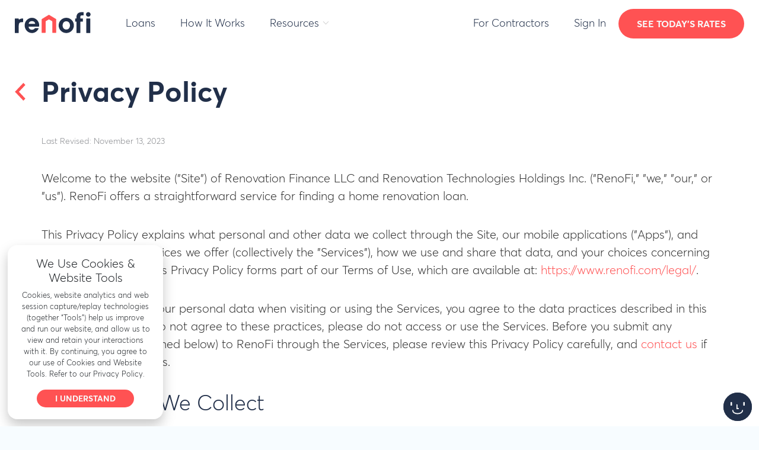

--- FILE ---
content_type: text/html; charset=UTF-8
request_url: https://www.renofi.com/notices/privacy/?_ga=2.154625211.264253840.1688975869-1706463687.1681895381
body_size: 10387
content:
<!doctype html><html lang=en><head><title>Privacy Policy | RenoFi</title>
<meta name=“robots” content=“index,follow”><meta charset=utf-8><meta charset=utf-8><meta name=viewport content="width=device-width,initial-scale=1,maximum-scale=1"><noscript><meta name=viewport content="width=device-width,initial-scale=1,shrink-to-fit=no"></noscript><link rel=canonical href=https://www.renofi.com/notices/privacy/><meta name=description content="Turn your current home into one you love! Finance your entire project with the first renovation-specific home equity loan!"><meta name=author content="RenoFi"><link rel=stylesheet href=https://cdnjs.cloudflare.com/ajax/libs/justifiedGallery/3.8.1/css/justifiedGallery.min.css><script type="380eb807eb30788bec8f92e2-text/javascript">/MSIE \d|Trident.*rv:/.test(navigator.userAgent)&&(document.write('<script src="https://cdn.jsdelivr.net/npm/css-vars-ponyfill@2"><\/script>'),document.write("<script>cssVars({});<\/script>"))</script><link rel=stylesheet test=notices/privacy.md href=https://www.renofi.com/main.38042aa0488d2cd280eecd3c239a5481065d6505ab139f8cfd2e08e3d2c0b041.css><link rel=stylesheet test=notices/privacy.md href=https://www.renofi.com/public.css><link rel=apple-touch-icon-precomposed sizes=57x57 href=/images/favicons/apple-touch-icon-57x57.b8b63765a49e1d5e35a1c0c5331bdbb6683b725ae1bd40346ebceb3c151ed9de.png><link rel=apple-touch-icon-precomposed sizes=114x114 href=/images/favicons/apple-touch-icon-114x114.96959ea163353d9bc7d35069f48bea09aaf87a678538f6dd7404cd906c894a0b.png><link rel=apple-touch-icon-precomposed sizes=72x72 href=/images/favicons/apple-touch-icon-72x72.647f86fea82ae11cc6511efdb360c9559132d4eefeab9b26322e7edb5fc03f82.png><link rel=apple-touch-icon-precomposed sizes=144x144 href=/images/favicons/apple-touch-icon-144x144.fa3685a5e46c98e4022cad044e8d48b973eb7617e399b9a3d00af49d6844c57d.png><link rel=apple-touch-icon-precomposed sizes=60x60 href=/images/favicons/apple-touch-icon-60x60.5b4f7219e025a3032302633d2a67807776054bdd438006b6bcec1cff28e00b8e.png><link rel=apple-touch-icon-precomposed sizes=120x120 href=/images/favicons/apple-touch-icon-120x120.a74a4b56115fb386e2da1ca3da2d5b776c5b5f09a9f408f446fc04bc0669b927.png><link rel=apple-touch-icon-precomposed sizes=76x76 href=/images/favicons/apple-touch-icon-76x76.77387a617176083018ada2cf78ced5afd61ad36eb46002ec08d7c10b6412bf68.png><link rel=apple-touch-icon-precomposed sizes=152x152 href=/images/favicons/apple-touch-icon-152x152.1bb5fc3c170ec81cda4fd48704320decac8c8b76ecf91ec31f0cc71118387f2f.png><link rel=apple-touch-icon-precomposed sizes=180x180 href=/images/favicons/apple-touch-icon-180x180.b08cd536065d58ec5ab66a23c5e250f44d82f68af6b25b94099328f977e6aba4.png><link rel=apple-touch-icon sizes=180x180 href=/images/favicons/apple-touch-icon-180x180.b08cd536065d58ec5ab66a23c5e250f44d82f68af6b25b94099328f977e6aba4.png><link rel=icon type=image/png href=/images/favicons/favicon-196x196.e17354289bbb9fc2502e8b16b661a4b7a09f7ab6c1fb9efe0fdfc9b7a024d0dc.png sizes=196x196><link rel=icon type=image/png href=/images/favicons/favicon-96x96.8cf4962b6c25a4323c3251719988e2268a7c52b6abe96f5aa2d2422f3778aa8a.png sizes=96x96><link rel=icon type=image/png href=/images/favicons/favicon-32x32.b088f59bc48f9abbaa70d8e5a562faefa4e18834a710250b459ec8e5ffcefded.png sizes=32x32><link rel=icon type=image/png href=/images/favicons/favicon-16x16.1301a9ff705ad3ae43a4be980ff34f05ab20afa44b3609cfd72c43dc60958dd6.png sizes=16x16><link rel=icon type=image/png href=/images/favicons/favicon-128.ad18aca931911d21a85fc45faf00d4304470558f693d3c4a3ce5fb29bba364d5.png sizes=128x128><meta name=application-name content="RenoFi"><meta name=msapplication-TileColor content="#FFFFFF"><meta name=msapplication-TileImage content="/images/favicons/mstile-144x144.94453a1689c38e252de2cd8145204aa9e1f0aeb393d15e8b09bd85d8a09be6b7.png"><meta name=msapplication-square70x70logo content="/images/favicons/mstile-70x70.ad18aca931911d21a85fc45faf00d4304470558f693d3c4a3ce5fb29bba364d5.png"><meta name=msapplication-square150x150logo content="/images/favicons/mstile-150x150.cedbbe9aead1bbb0f5dc92dbe4026ac18eb567112fa59654e6d7fa1a6062dc62.png"><meta name=msapplication-wide310x150logo content="/images/favicons/mstile-310x150.4e76f62770936462ee29866f6a9dc540273d5ced711fe8b05dad9289866766ba.png"><meta name=msapplication-square310x310logo content="/images/favicons/mstile-310x310.ff1c71531b54ec198edcb7f1b162b2af2d49334cecebaba42c92fc4121f7ff3a.png"><meta name=theme-color content="#ffffff"><link rel=manifest href=https://www.renofi.com/manifest.min.c5e0f7b1cf12f038b8f4e175204ef2885983157717cb203c702d61a34646e0a0.1c121492e6851c452182500e18fa8002b32d34d1459a00d50a502390ff22db34a3de06b3309268595208b9014d5a5a474c17a410c4c78ab9c2ab5822634bb870.json><link rel=mask-icon href=/images/favicons/safari-pinned-tab.d90372fbe8f623fa63220b054473e62f6fe5fd863891e3c9c5a2e6f3a88e431b.svg color=#ff5253><meta property="og:url" content="https://www.renofi.com/notices/privacy/"><meta name=twitter:url value=https://www.renofi.com/notices/privacy/><meta name=twitter:domain value=renofi.com><meta property="og:title" content="Privacy Policy"><meta name=twitter:title value="Privacy Policy"><meta property="og:description" content="We take the privacy of our website visitors seriously and encourage you to take the time to understand our privacy policy."><meta name=twitter:description value="We take the privacy of our website visitors seriously and encourage you to take the time to understand our privacy policy."><meta property="og:image" content="https://www.renofi.com/images/logo_facebook.0680c6be35cbb3e174228c00018ee18b4141ff349c70f07dfd5d81ad76abceee.png"><meta name=twitter:image content="https://www.renofi.com/images/logo_facebook.0680c6be35cbb3e174228c00018ee18b4141ff349c70f07dfd5d81ad76abceee.png"><meta property="og:image:width" content="1200"><meta property="og:image:height" content="630"><meta property="og:site_name" content="RenoFi"><meta property="og:type" content="website"><meta name=twitter:card content="summary_large_image"><meta name=twitter:site content="@RenoFiNow"><script type=application/ld+json>[{"@context":"http://schema.org","@id":"https:\/\/www.renofi.com\/notices\/privacy\/#ContentSchema","url":"https:\/\/www.renofi.com\/notices\/privacy\/","@type":"WebPage","datePublished":"2023-11-13T09:00:00-04:00","dateModified":"2023-11-14T09:29:32-05:00","headline":"Privacy Policy","publisher":{"@type":"Organization","name":"RenoFi","logo":{"@type":"ImageObject","url":"https:\/\/www.renofi.com\/images\/logo_padded.8234a419be8b7f7129f0b7a6d00d03ae667606291cadac7bad11cf03fedb1655.png"}},"description":"We take the privacy of our website visitors seriously and encourage you to take the time to understand our privacy policy."}]</script><link rel=preload href=https://www.renofi.com/fonts/39E1A3_8_0.woff2 as=font type=font/woff2 crossorigin><link rel=preload href=https://www.renofi.com/fonts/39E1A3_0_0.woff2 as=font type=font/woff2 crossorigin><style>@font-face{font-family:averta-regular;src:url(https://www.renofi.com/fonts/39E1A3_8_0.woff2)format('woff2')}@font-face{font-family:averta-bold;src:url(https://www.renofi.com/fonts/39E1A3_0_0.woff2)format('woff2')}</style><script src=https://cdn.jsdelivr.net/npm/@uploadcare/file-uploader@v1/web/uc-img.min.js type="380eb807eb30788bec8f92e2-module"></script><style>uc-img{--uc-img-breakpoints:'200, 500, 800';--uc-img-cdn-cname:'https://cdn.renofi.com'}</style></head><body class=fluid><div class=navbar-wrapper><nav class="navbar navbar-expand-xl"><a class=navbar-brand href=/>RenoFi</a>
<button class=navbar-toggler type=button data-toggle=collapse data-target=#navbarResponsive aria-controls=navbarResponsive aria-expanded=false aria-label="Toggle navigation"></button><div class="collapse navbar-collapse" id=navbarResponsive><ul class="navbar-nav left align-items-center"><li class=nav-item><a class=nav-link href=/loans/>Loans</a></li><li class=nav-item><a class="nav-link how-it-works" href=/how-it-works/>How It Works</a></li><li class="nav-item dropdown has-submenu"><a class="nav-link dropdown-toggle learn-resources" href=# data-toggle=dropdown aria-haspopup=true aria-expanded=false>Resources</a><div class="dropdown-menu submenu submenu-tabs"><div class="submenu-wrapper desktop-only"><div class=tabs><div class=tab-list><div class=tab-item><a href=https://www.renofi.com/h/renovation-loans/>Renovation Loans</a></div><div class=tab-item><a href=https://www.renofi.com/h/home-buying/>Home Buying</a></div><div class=tab-item><a href=https://www.renofi.com/h/home-renovations/>Home Renovations</a></div><div class=tab-item><a href=https://www.renofi.com/h/mortgage/>Mortgage</a></div><div class=tab-item><a href=https://www.renofi.com/h/mortgage-refinancing/>Mortgage Refinancing</a></div><div class=tab-item><a href=https://www.renofi.com/h/renofi-resources/>RenoFi Resources</a></div><div class=tab-item><a href=https://www.renofi.com/h/financial-planning/>Financial Planning</a></div><div class=tab-item><a href=https://www.renofi.com/h/adus/>ADU's</a></div></div><div class=tab-content><div class=tab-pane><ul><li><a href=https://www.renofi.com/h/renovation-loans/home-improvement-loans/>Home Improvement Loans</a></li><li><a href=https://www.renofi.com/h/renovation-loans/usda-loans/>USDA Loans</a></li><li><a href=https://www.renofi.com/h/renovation-loans/heloc/>HELOC</a></li><li><a href=https://www.renofi.com/h/renovation-loans/calhfa-loan/>CalHFA</a></li><li><a href=https://www.renofi.com/h/renovation-loans/construction-loans/>Construction Loans</a></li><li><a href=https://www.renofi.com/h/renovation-loans/fha-203k/>FHA 203k</a></li><li><a href=https://www.renofi.com/h/renovation-loans/home-equity-renovation-loans/>Home Equity Loans</a></li><li><a href=https://www.renofi.com/h/renovation-loans/home-renovation-loans/>Home Renovation Loans</a></li><li><a href=https://www.renofi.com/h/renovation-loans/pace-loan/>PACE Loan</a></li><li><a href=https://www.renofi.com/h/renovation-loans/personal-loan-for-home-renovation/>Personal Loan for Home Renovation</a></li><li><a href=https://www.renofi.com/h/renovation-loans/va-loans/>VA Loan</a></li><li><a href=https://www.renofi.com/h/renovation-loans/fha-loan/>FHA Loan</a></li><li><a href=https://www.renofi.com/h/renovation-loans/other-renovation-loans/>Other Loan Types</a></li></ul></div><div class=tab-pane><ul><li><a href=https://www.renofi.com/h/home-buying/first-time-home-buyer/>First Time Home Buyer</a></li><li><a href=https://www.renofi.com/h/home-buying/home-buying-basics/>Home Buying Basics</a></li><li><a href=https://www.renofi.com/h/home-buying/property-taxes/>Property Taxes</a></li></ul></div><div class=tab-pane><ul><li><a href=https://www.renofi.com/h/home-renovations/kitchen-renovation/>Kitchen Renovation</a></li><li><a href=https://www.renofi.com/h/home-renovations/basement-renovation/>Basement Renovation</a></li><li><a href=https://www.renofi.com/h/home-renovations/bathroom-renovation/>Bathroom Renovation</a></li><li><a href=https://www.renofi.com/h/home-renovations/flooring/>Flooring</a></li><li><a href=https://www.renofi.com/h/home-renovations/home-taxes/>Home Taxes</a></li><li><a href=https://www.renofi.com/h/home-renovations/mold-in-house/>Mold in House</a></li><li><a href=https://www.renofi.com/h/home-renovations/inground-pool/>Inground Pool</a></li><li><a href=https://www.renofi.com/h/home-renovations/home-renovation-ideas/>Home Renovation Ideas</a></li></ul></div><div class=tab-pane><ul><li><a href=https://www.renofi.com/h/mortgage/mortgage-basics/>Mortgage Basics</a></li><li><a href=https://www.renofi.com/h/mortgage/mortgage-lenders/>Mortgage Lenders</a></li><li><a href=https://www.renofi.com/h/mortgage/mortgage-rates/>Mortgage Rates</a></li></ul></div><div class=tab-pane><ul><li><a href=https://www.renofi.com/h/mortgage-refinancing/cash-out-refinancing/>Cash Out Refinancing</a></li></ul></div><div class=tab-pane><ul><li><a href=https://www.renofi.com/h/renofi-resources/before-and-afters/>Before and Afters</a></li><li><a href=https://www.renofi.com/h/renofi-resources/case-studies/>Case Studies</a></li></ul></div><div class=tab-pane><ul></ul></div><div class=tab-pane><ul><li><a href=https://www.renofi.com/h/adus/adu-plans/>ADU Plans</a></li><li><a href=https://www.renofi.com/h/adus/adu-builders/>ADU Builders</a></li><li><a href=https://www.renofi.com/h/adus/adu-cost/>ADU Cost</a></li><li><a href=https://www.renofi.com/h/adus/adu-financing/>ADU Financing</a></li></ul></div></div></div></div><div class="submenu-wrapper mobile-only"><div class=submenu-item><div class=submenu-title><a href=https://www.renofi.com/h/renovation-loans/>Renovation Loans</a></div><ul class=sub-submenu><li><a href=https://www.renofi.com/h/renovation-loans/home-improvement-loans/>Home Improvement Loans</a></li><li><a href=https://www.renofi.com/h/renovation-loans/usda-loans/>USDA Loans</a></li><li><a href=https://www.renofi.com/h/renovation-loans/heloc/>HELOC</a></li><li><a href=https://www.renofi.com/h/renovation-loans/calhfa-loan/>CalHFA</a></li><li><a href=https://www.renofi.com/h/renovation-loans/construction-loans/>Construction Loans</a></li><li><a href=https://www.renofi.com/h/renovation-loans/fha-203k/>FHA 203k</a></li><li><a href=https://www.renofi.com/h/renovation-loans/home-equity-renovation-loans/>Home Equity Loans</a></li><li><a href=https://www.renofi.com/h/renovation-loans/home-renovation-loans/>Home Renovation Loans</a></li><li><a href=https://www.renofi.com/h/renovation-loans/pace-loan/>PACE Loan</a></li><li><a href=https://www.renofi.com/h/renovation-loans/personal-loan-for-home-renovation/>Personal Loan for Home Renovation</a></li><li><a href=https://www.renofi.com/h/renovation-loans/va-loans/>VA Loan</a></li><li><a href=https://www.renofi.com/h/renovation-loans/fha-loan/>FHA Loan</a></li><li><a href=https://www.renofi.com/h/renovation-loans/other-renovation-loans/>Other Loan Types</a></li></ul></div><div class=submenu-item><div class=submenu-title><a href=https://www.renofi.com/h/home-buying/>Home Buying</a></div><ul class=sub-submenu><li><a href=https://www.renofi.com/h/home-buying/first-time-home-buyer/>First Time Home Buyer</a></li><li><a href=https://www.renofi.com/h/home-buying/home-buying-basics/>Home Buying Basics</a></li><li><a href=https://www.renofi.com/h/home-buying/property-taxes/>Property Taxes</a></li></ul></div><div class=submenu-item><div class=submenu-title><a href=https://www.renofi.com/h/home-renovations/>Home Renovations</a></div><ul class=sub-submenu><li><a href=https://www.renofi.com/h/home-renovations/kitchen-renovation/>Kitchen Renovation</a></li><li><a href=https://www.renofi.com/h/home-renovations/basement-renovation/>Basement Renovation</a></li><li><a href=https://www.renofi.com/h/home-renovations/bathroom-renovation/>Bathroom Renovation</a></li><li><a href=https://www.renofi.com/h/home-renovations/flooring/>Flooring</a></li><li><a href=https://www.renofi.com/h/home-renovations/home-taxes/>Home Taxes</a></li><li><a href=https://www.renofi.com/h/home-renovations/mold-in-house/>Mold in House</a></li><li><a href=https://www.renofi.com/h/home-renovations/inground-pool/>Inground Pool</a></li><li><a href=https://www.renofi.com/h/home-renovations/home-renovation-ideas/>Home Renovation Ideas</a></li></ul></div><div class=submenu-item><div class=submenu-title><a href=https://www.renofi.com/h/mortgage/>Mortgage</a></div><ul class=sub-submenu><li><a href=https://www.renofi.com/h/mortgage/mortgage-basics/>Mortgage Basics</a></li><li><a href=https://www.renofi.com/h/mortgage/mortgage-lenders/>Mortgage Lenders</a></li><li><a href=https://www.renofi.com/h/mortgage/mortgage-rates/>Mortgage Rates</a></li></ul></div><div class=submenu-item><div class=submenu-title><a href=https://www.renofi.com/h/mortgage-refinancing/>Mortgage Refinancing</a></div><ul class=sub-submenu><li><a href=https://www.renofi.com/h/mortgage-refinancing/cash-out-refinancing/>Cash Out Refinancing</a></li></ul></div><div class=submenu-item><div class=submenu-title><a href=https://www.renofi.com/h/renofi-resources/>RenoFi Resources</a></div><ul class=sub-submenu><li><a href=https://www.renofi.com/h/renofi-resources/before-and-afters/>Before and Afters</a></li><li><a href=https://www.renofi.com/h/renofi-resources/case-studies/>Case Studies</a></li></ul></div><div class=submenu-item><div class=submenu-title><a href=https://www.renofi.com/h/financial-planning/>Financial Planning</a></div><ul class=sub-submenu></ul></div><div class=submenu-item><div class=submenu-title><a href=https://www.renofi.com/h/adus/>ADU's</a></div><ul class=sub-submenu><li><a href=https://www.renofi.com/h/adus/adu-plans/>ADU Plans</a></li><li><a href=https://www.renofi.com/h/adus/adu-builders/>ADU Builders</a></li><li><a href=https://www.renofi.com/h/adus/adu-cost/>ADU Cost</a></li><li><a href=https://www.renofi.com/h/adus/adu-financing/>ADU Financing</a></li></ul></div></div></div></li></ul><ul class="navbar-nav right align-items-center"><li class=nav-item><a class="nav-link contractors" href=/contractors/>For Contractors</a></li><li class=nav-item><a class="nav-link sign-in" href=https://login.renofi.com/>Sign In</a></li></ul></div><div class=nav-button><a id=main-cta class="nav-link button small" href=https://qualify.renofi.com/ onclick="if (!window.__cfRLUnblockHandlers) return false; track(&quot;GetEstimate&quot;,{location:&quot;header&quot;,cta:this.textContent})" data-cf-modified-380eb807eb30788bec8f92e2-="">See today's rates</a></div><div class=mobile-bottom-button><a id=mobile-main-cta class="nav-link button small" href=https://qualify.renofi.com/ onclick="if (!window.__cfRLUnblockHandlers) return false; track(&quot;GetEstimate&quot;,{location:&quot;header&quot;,cta:this.textContent})" data-cf-modified-380eb807eb30788bec8f92e2-="">Tackle your renovation wishlist</a></div></nav></div><div class="container post guides narrow"><div class=post-heading><div class=post-back-button><a href=# class=back onclick="if (!window.__cfRLUnblockHandlers) return false; return history.length>2?history.go(-1):window.location.href=&quot;/notices&quot;,!1" data-cf-modified-380eb807eb30788bec8f92e2-=""><img src=/images/blog/icons/back.dbee43ee7feb6473e3a181107ea76fe716a0e6a2bb7b57191714d10f3e04f992.svg></a></div><h1>Privacy Policy</h1></div><p><small>Last Revised: November 13, 2023</small></p><div class="row mb-0"><p>Welcome to the website ("Site") of Renovation Finance LLC and Renovation Technologies Holdings Inc. ("RenoFi," "we," "our," or "us"). RenoFi offers a straightforward service for finding a home renovation loan.</p><p>This Privacy Policy explains what personal and other data we collect through the Site, our mobile applications ("Apps"), and any products and services we offer (collectively the "Services"), how we use and share that data, and your choices concerning our data practices. This Privacy Policy forms part of our Terms of Use, which are available at: <a href=/notices/legal/>https://www.renofi.com/legal/</a>.</p><p>By providing us with your personal data when visiting or using the Services, you agree to the data practices described in this Privacy Policy. If you do not agree to these practices, please do not access or use the Services. Before you submit any Personal Data (as defined below) to RenoFi through the Services, please review this Privacy Policy carefully, and <a href=#contact>contact us</a> if you have any questions.</p><h3>Information We Collect</h3><span class=w-100></span><p><strong>Personal Data</strong></p><p>When you interact with the Services, request information concerning renovation loans, contact us with inquiries or create an account to access the Services, we collect information you give us that alone (e.g., your name, email address, mortgage information, and information related to your business), or in combination with other information could be used to identify you ("Personal Data").</p><p><strong>Information We Receive Automatically From Your Use of the Site and Apps</strong></p><p>When you visit, use and interact with the Site or Apps, we may receive certain information about your visit, use or interactions that alone cannot identify you. For example, we may monitor the number of people that visit our Site, peak hours of visits, which page(s) are visited on our Site, the domains our visitors come from (e.g., google.com, bing.com, etc.), and which browsers people use to access and visit our Site (e.g., Chrome, Internet Explorer, etc.), broad geographical information, and Site-navigation patterns. In particular, the following information may be created and automatically logged in our systems:</p><ul><li><strong>Log data</strong>. Information ("log data") that your browser automatically sends whenever you visit the Site. Log data includes your Internet Protocol ("IP") address (so we understand which country you are connecting from when you visit the Site), browser type and settings, the date and time of your request, and how you interacted with the Site.</li><li><strong>Cookies, Pixel Tags and other technologies.</strong> Information from cookies, pixel tags and/or other technologies. Please see the "Cookies" section below to learn more about how we use cookies and other technologies.</li><li><strong>Device information</strong>: Includes name of the device, operating system, and browser you are using. Information collected may depend on the type of device you use and its settings.</li><li><strong>Usage Information</strong>. We collect information about how you use our Site and Apps, such as the types of content that you view or engage with, the features you use, the actions you take, and the time, frequency and duration of your activities.</li></ul><p><strong>Cookies</strong></p><p>In operating the Services, we and the third party service providers we employ may use a technology called "cookies." A cookie is a piece of information that the computer that hosts our Services gives to your browser when you access the Services. Our cookies help provide additional functionality to the Services, including helping us analyze Services usage more accurately. For instance, our Site may set a cookie on your browser that allows you to access the Services without needing to remember and then enter a password more than once during a visit to the Site. On most web browsers, you will find a "help" section on the toolbar. Please refer to this section for information on how to receive notification when you are receiving a new cookie and how to turn cookies off. We recommend that you leave cookies turned on because they allow you to take advantage of some of the Service features.</p><p>When you visit the Site or view one of our emails, we may use pixel tags or "clear" gifs to track links and/or similar technology to note some of the pages you visit on our Site and to personalize your experience. Pixel tags are a technology similar to cookies that can be embedded in online content or within the body of an email for the purpose of tracking activity on websites (for example, to know when content has been shown to you), or to know when you have viewed particular content or a particular email message.</p><p><strong>Analytics and Tracking Technologies</strong>. We may, and we may allow third party service providers to, use cookies (as noted above) or other tracking technologies (e.g., Google Analytics), to help us understand your use of our Site and collect information about your browsing activities over time and across different websites. For more information on how Google uses this data, click <a href=https://www.google.com/policies/privacy/partners>here</a>.</p><p><strong>Aggregated Personal Data: </strong>In an ongoing effort to better understand and serve the users of the Services, we may conduct research on its user demographics, interests and behavior based on the Personal Data and other information provided to us. This research may be compiled and analyzed on an aggregate basis, and we may share this aggregate data with its affiliates, agents and business partners. We may also disclose aggregated user statistics in order to describe our products and services to current and prospective business partners and to other third parties for other lawful purposes.</p><h3>How We Use Your Information</h3><span class=w-100></span><p>We use Personal Data and other information for the following purposes:</p><ul><li>To provide you with the Services and related user support, including communicating with you as necessary in connection with your inquiries concerning financial products;</li><li>To market the Services, and the products and services of our affiliates (companies in our corporate family that are under common ownership or control) and business partners, to you;</li><li>To respond to your inquiries, comments, feedback, or questions;</li><li>To send administrative information to you, for example, information regarding the Services, and changes to our terms, conditions, and policies;</li><li>To analyze how users interact with our Services so we can provide, maintain and improve the content and functionality of the Services;</li><li>To prevent fraud, criminal activity, or misuses of our Services and to ensure the security of our IT systems, architecture and networks;</li><li>To comply with legal obligations and legal process and to protect our rights, privacy, safety or property, and/or that of our affiliates, you or third parties;</li><li>To conduct and publish market research, e.g., consumer surveys, polls, statistics etc.;</li><li>To publish user-generated content for use on our Site, social media, or other marketing-related platforms.</li></ul><p>No mobile information will be shared with non-affiliated third parties/affiliate marketing partners for marketing/promotional purposes. All the above categories exclude text messaging originator opt-in data and consent; this information will not be shared with any third parties.</p><p><strong>Marketing</strong></p><p>We may use your information to contact you in the future to tell you about products or services we believe may be of interest to you. If we do, each marketing communication we send you will contain instructions permitting you to "opt-out" of receiving future marketing communications. In addition, if at any time you wish not to receive any future marketing communications or you wish to have your name deleted from our mailing lists, please <a href=#contact>contact us</a> as indicated below.</p><p>We use web beacons to tell when a user is redirected to the Site because of an advertisement that we ran on search results or social media was clicked on or otherwise interacted with and to better target our advertisements (known as "retargeting"). Our service providers may track Site visitors across multiple websites and social media services to retarget Site visitors. Users logged in to search or social media programs may be tracked by service providers who track such users across multiple websites and who may disregard the privacy settings in your web browsers.</p><p>No mobile information will be shared with non-affiliated third parties/affiliate marketing partners for marketing/promotional purposes. All the above categories exclude text messaging originator opt-in data and consent; this information will not be shared with any third parties.</p><p><strong>Aggregated Data</strong></p><p>We may aggregate the information that we collect and use such aggregated data for commercial, statistical and market research purposes, including sharing it with affiliates, third parties and business partners. This data may include location information derived from your IP address or, if authorized, from the GPS of your mobile device.</p><h3>Sharing and Disclosure</h3><p>Except for mobile information, we may share personal information with certain third parties without further notice to you unless required by law in the following circumstances:</p><p><strong>Business Transfers.</strong> As we develop our business, we might sell or buy businesses or assets. In the event of a corporate sale, merger, reorganization, dissolution, bankruptcy, or similar event, Personal Data may be part of the transferred assets.</p><p>We may also share your Personal Data with our affiliates for business purposes, including marketing, as described in this Privacy Policy.</p><p><strong>Business Partners.</strong> We may share your information with our affiliates and business partners, such as the lenders, contractors, architects, appraisers and other third parties.</p><p><strong>Agents, Consultants, Vendors, and Service Providers.</strong> Like many businesses, we sometime hire other companies to perform certain business-related functions. Examples of such functions include mailing information, maintaining databases and processing payments. When we employ another entity to perform a function of this nature, we only provide them with the information that they need to perform their specific function.</p><p><strong>Legal Requirements. </strong>We may disclose your Personal Data if required to do so by law or in the good faith belief that such action is necessary to (i) comply with a legal obligation, (ii) protect and defend our rights or property, (iii) prevent fraud, (iv) act in urgent circumstances to protect the personal safety of users of the Services or the public, or (v) protect against legal liability.</p><p>No mobile information will be shared with non-affiliated third parties/affiliate marketing partners for marketing/promotional purposes. All the above categories exclude text messaging originator opt-in data and consent; this information will not be shared with any third parties.</p><h3>Your Choices</h3><p>You may visit the Site without completing our forms or actively submitting your Personal Data. However, if you choose not to provide any Personal Data, you will not be able to receive information concerning the financial products offered by our business partners, or otherwise engage with the Services.</p><h3>Children</h3><p>The Services are not intended for children who are under 13 years of age and we do not knowingly collect Personal Data from children under the age of 13. If you are under 13 years of age, please do not submit any Personal Data through the Services. We encourage parents and legal guardians to monitor their children's Internet usage and to help enforce our Privacy Policy. If you believe we have collected information from a child who is under the age of 13, please <a href=#contact>contact us</a> and we will endeavor to delete the information.</p><h3>Your California Privacy Rights</h3><p><strong>Do Not Track Signals. </strong>Our Site currently does not respond to "Do Not Track" (DNT) signals and operates as described in this Privacy Policy whether or not a DNT signal is received. If we do so in the future, we will describe how we do so in this Privacy Policy.</p><p><strong>Third Party Marketing</strong>. California Civil Code Section &#164; 1798.83 permits users of our Site that are California residents to request the categories of Personal Data we disclosed to third parties for their direct marketing purposes in the year preceding the request, the names and addresses of such third parties, and, in certain circumstances, examples of the products or services marketed by such third parties. These requests may be made once per year. To make such a request, please <a href=#contact>contact us</a> as indicated below.</p><h3>Vermont Residents</h3><p>If you live in Vermont, we will share information only as permitted by law. We will not share your personal information with nonaffiliates for their marketing purposes, unless you authorize us to do so. We will not share consumer report information about you with joint marketing partners or with affiliates, except with your consent or to the extent otherwise permitted by law.</p><h3>Links to Other Websites</h3><p>This Privacy Policy only applies to information collected by us through our Services. The Services may contain links to other web sites, apps or online services not operated or controlled by us ("Third Party Sites"). The policies and procedures described here do not apply to Third Party Sites. By providing links to Third Party Sites or services we do not imply that we endorse or have reviewed such websites or services. We suggest that you contact those sites directly for information about their data practices and policies.</p><h3>Security</h3><p>You use the Services at your own risk. We use commercially reasonable precautions, including technical and administrative measures, to protect your Personal Data from loss, misuse, and unauthorized access, disclosure, alteration, or destruction. However, no Internet or e-mail transmission is ever fully secure or error free. In particular, e-mail sent to or from us in connection with the Services may not be secure. Therefore, you should take special care in deciding what information you send to us via the Services or e-mail. Please keep this in mind when disclosing any Personal Data to us via the Internet.</p><h3>Changes to this Privacy Policy</h3><p>From time to time we may make changes to this Privacy Policy. We reserve the right to update or modify this Privacy Policy at any time and from time to time without prior notice. When we do we will post the updated version on the Site. Please review this policy periodically, and especially before you provide any Personal Data. This Privacy Policy was last updated on the date indicated above. Your continued use of the Services after any changes or revisions to this Privacy Policy shall indicate your agreement with the terms of such revised Privacy Policy.</p><a name=contact></a><h3>Contact Information</h3><p>Please feel free to contact us if you have any questions about this Privacy Policy or information practices:</p><blockquote><p>Mail: 2093 Philadelphia Pike, #8855, Claymont, DE 19703<br>Telephone: 1 (855) RENOFI-1 (1-855-736-6341)<br>Email: <a href="/cdn-cgi/l/email-protection#c3afa6a4a2af83b1a6adaca5aaeda0acae"><span class="__cf_email__" data-cfemail="0569606264694577606b6a636c2b666a68">[email&#160;protected]</span></a></blockquote></div></div><footer id=footer><div class=container><div class=reviews id=google-reviews><h3 align=center class="mb-0 pb-0 sectionheader">What our customers say</h3><p align=center class="mb-0 pb-0"><a href=/reviews/>(Read more reviews)</a></p><div class=embedsocial-reviews data-ref=0f71ddf9e45806ea0444b4eb58e1183b472dc11c></div></div><div class=newsletter-banner id=newsletter><div class=newsletter-banner__header><h4 class=newsletter-banner__text>Get the best renovation tips</h4><h4 class=newsletter-banner__text>every week to your inbox</h4></div><form class="newsletter-form newsletter-banner__form mt-4" action=https://renofi.activehosted.com/proc.php name=subscribeForm method=post><div class=form-group><input type=hidden name=u value=1>
<input type=hidden name=f value=1>
<input type=hidden name=s>
<input type=hidden name=c value=0>
<input type=hidden name=m value=0>
<input type=hidden name=act value=sub>
<input type=hidden name=v value=2>
<input type=hidden name=or value=685d8a5e190d75d4301586b72448091a>
<input name=field[47] id=field[47] type=hidden value=Footer>
<input name=field[75] id=field[75] type=hidden>
<input class="form-control newsletter-banner__email" name=email type=email placeholder=Email required><br></div><button type=submit class="button secondary" onclick="if (!window.__cfRLUnblockHandlers) return false; track(&quot;RenoFi.com/Newsletter-Signup&quot;,{location:&quot;Footer&quot;})" data-cf-modified-380eb807eb30788bec8f92e2-="">Sign up for newsletter</button></form></div><div class=press-footer id=as-seen-on><h3 class=sectionheader>As seen on</h3><div class=brands-banner><a href=/press/><img data-proofer-ignore class="lazyload img-fluid" width=100 height=15 data-src=https://cdn.renofi.com/4f99775b-2cda-43b2-8a18-a175dc654aee/>
</a><a href=/press/><img data-proofer-ignore class="lazyload img-fluid" width=150 height=37 data-src=https://cdn.renofi.com/ea23cb4c-6c9c-47a3-ac27-10cb23bb6673/housingwirelogo.png>
</a><a href=/press/><img data-proofer-ignore class="lazyload img-fluid" width=100 height=38 data-src=https://cdn.renofi.com/fb01345e-93fe-422c-8503-9e5423b21d8d/techcrunch.jpg>
</a><a href=/press/ class=desktop-only><img data-proofer-ignore class="lazyload img-fluid" width=120 height=60 data-src=https://cdn.renofi.com/8a1950e5-f2e8-4cca-98d0-b12afdadffca/axioslogo.png>
</a><a href=/press/ class=desktop-only><img data-proofer-ignore class="lazyload img-fluid" width=150 height=28 data-src=https://cdn.renofi.com/e4cf86c8-ad96-4011-8437-27d5f4899f12/bankratelogo.png>
</a><a href=/press/ class=desktop-only><img data-proofer-ignore class="lazyload img-fluid" width=100 height=40 data-src=https://cdn.renofi.com/96a488a1-3012-4181-bbd5-e5331406dd32/americanbankerlogo.png></a></div></div><div id=footer-nav><div><div><a href=/ class=logo>RenoFi</a></div></div><div class=links><div><h5>CONTACT</h5><ul><li><a href=tel:855-736-6341>855-736-6341</a></li><li><a href=/contact/>Contact Us</a></li><li><a href=https://login.renofi.com/>Sign In</a></li></ul></div><div><h5>LEARN MORE</h5><ul><li><a href=/faq/>FAQs</a></li><li><a href=/reviews/>RenoFi Reviews</a></li><li><a href=/h/renofi-resources/before-and-afters/>Before & After stories</a></li><li><a href=/about/>About Us</a></li><li><a href=/careers/>Careers</a></li></ul></div><div><h5>RESOURCES</h5><ul><li><p class=link data-acsb-custom-trigger=true>Accessibility</p></li><li><a href=/notices/security/>Security</a></li><li><a href=/notices/privacy/>Privacy Policy</a></li><li><a href=/notices/legal/>Terms of Service</a></li><li><a href=/notices/electronic-records-and-signatures/>Electronic Records and Signatures</a></li><li><a href=/notices/>Important Notices</a></li></ul></div><div><h5>PARTNERS</h5><ul><li><a href=/wholesale/>Wholesale</a></li><li><a href=/realtor/>For Realtors</a></li><li><a href=/credit-unions/>For Credit Unions</a></li><li><a href=/contractors/ target=_blank>For Contractors</a></li></ul></div><div class="newsletter newsletter__learn"><div class=social-wrapper><ul class=social><li><a target=_blank href=https://www.facebook.com/RenoFiNow class=fb>facebook</a></li><li><a target=_blank href=https://twitter.com/RenoFiNow class=tw>twitter</a></li><li><a target=_blank href=https://www.linkedin.com/company/renofi/ class=in>linkedin</a></li><li><a target=_blank href=https://www.youtube.com/@renofinow/ class=yt>Youtube</a></li><li><a target=_blank href=https://www.instagram.com/renofinow/ class=insta>Instagram</a></li></ul></div></div></div><div><img class=equal-opportunity-logo src=/images/logo-equal-opportunity.3f17f8b91d100decde065ed66c566dcc21c936a6d6b74535ac0094c741b9927a.svg></div><div><div class=copyright>&copy; <script data-cfasync="false" src="/cdn-cgi/scripts/5c5dd728/cloudflare-static/email-decode.min.js"></script><script type="380eb807eb30788bec8f92e2-text/javascript">document.write((new Date).getFullYear()+"&nbsp;")</script>Renovation Finance LLC DBA RenoFi
<span class=licensing><a href=/notices/licenses/ class=nowrap>Licensing - NMLS # 1802847</a></span><p>RenoFi is not a lender, rather we’ve partnered with lenders that leverage RenoFi’s technology to seamlessly provide RenoFi Loans. Loans are arranged through these partner third-party lenders. RenoFi operates as Renovation Technologies Holdings Inc. in California (<a href=/notices/licenses/ class=nowrap>NMLS # 2412747</a>), Renovation Technologies LLC in Nebraska, and RenoFi LLC in New Mexico.</p></div></div></div></div><div class="container nav-placeholder-container"><div class=nav-placeholder></div></div><div id=renochat-wrapper></div></footer><div class=cookie-consent-modal><h5>We Use Cookies & Website Tools</h5><p>Cookies, website analytics and web session capture/replay technologies (together “Tools”) help us improve and run our website, and allow us to view and retain your interactions with it. By continuing, you agree to our use of Cookies and Website Tools. Refer to our Privacy Policy.</p><button class="button red text-uppercase md-wide">I understand</button></div><script type="380eb807eb30788bec8f92e2-text/javascript">(function(){var e=document.createElement("script"),t=document.body?document.body:document.querySelector("head");e.src="https://acsbapp.com/apps/app/dist/js/app.js",e.async=!0,e.onload=function(){acsbJS.init({statementLink:"",footerHtml:"",hideMobile:!1,hideTrigger:!0,language:"en",position:"left",leadColor:"#333333",triggerColor:"#ff5253",triggerRadius:"50%",triggerPositionX:"left",triggerPositionY:"bottom",triggerIcon:"default",triggerSize:"medium",triggerOffsetX:20,triggerOffsetY:20,mobile:{triggerSize:"small",triggerPositionX:"left",triggerPositionY:"center",triggerOffsetX:0,triggerOffsetY:0,triggerRadius:"0"}})},t.appendChild(e)})()</script><script src=https://www.renofi.com/bundle/config.9da81769791660717.968c0bd3204407c267ca38b37d524ebcb5ec8d95af8b030e808e51c08eb5b2f8aadd6c112d78d7381f036690f578d6d588aef167d79b9ea131ba8bc6149394ba.js integrity="sha512-lowL0yBEB8JnyjizfVJOvLXsjZWviwMOgI5RwI61sviq3WwRLXjXOB8DZpD1eNbViK7xZ9ebnqExuovGFJOUug==" crossorigin=anonymous type="380eb807eb30788bec8f92e2-text/javascript"></script><script async src=https://www.renofi.com/bundle/shared.9da81769791660722.5aec3cddf70500e465fb458e8054e162e20f0298680b8db72b80a08ec6f3c83161d81f67563875fb51f9d3545217fef9c85c0729766d2541401eccf18389cb81.js integrity="sha512-Wuw83fcFAORl+0WOgFThYuIPAphoC423K4CgjsbzyDFh2B9nVjh1+1H501RSF/75yFwHKXZtJUFAHszxg4nLgQ==" crossorigin=anonymous type="380eb807eb30788bec8f92e2-text/javascript"></script><script async src=https://www.renofi.com/bundle/main.9da81769791660721.fbe4ddcf852e710075cef1da541c0c36b594c4fb8362b8718a6ba9f16d10e227aa70709199608b62c9f6d97a0429d1f36612c144213fa5eb742dd3113e910d8e.js integrity="sha512-++Tdz4UucQB1zvHaVBwMNrWUxPuDYrhximup8W0Q4ieqcHCRmWCLYsn22XoEKdHzZhLBRCE/pet0LdMRPpENjg==" crossorigin=anonymous type="380eb807eb30788bec8f92e2-text/javascript"></script><script src="/cdn-cgi/scripts/7d0fa10a/cloudflare-static/rocket-loader.min.js" data-cf-settings="380eb807eb30788bec8f92e2-|49" defer></script></body></html>

--- FILE ---
content_type: text/html; charset=UTF-8
request_url: https://embedsocial.com/api/reviews/widget/0f71ddf9e45806ea0444b4eb58e1183b472dc11c/?origin=https%3A%2F%2Fwww.renofi.com%2Fnotices%2Fprivacy%2F%3F_ga%3D2.154625211.264253840.1688975869-1706463687.1681895381
body_size: 57254
content:
<!DOCTYPE html>
    <html lang="en">
    <head>
        <meta charset="UTF-8" />
        <title>    Embed Reviews
</title>
        <meta name="viewport" content="width=device-width, initial-scale=1, maximum-scale=5">
        <meta name="description" content="Manage your online reputation fast and easy. Collect and embed Facebook, Google or reviews from other sources on any website">
        <meta name="referrer" content="no-referrer" />
                    <link href="https://embedsocial.com/cdn/fonts/open-sans/stylesheet.css" rel="stylesheet">
                <style>
            html,
            body,
            button,
            span {
                font-family: 'Open Sans', sans-serif;
            }
        </style>
                    <style>
                    html{font-family:sans-serif;-ms-text-size-adjust:100%;-webkit-text-size-adjust:100%}body{margin:0}article,aside,details,figcaption,figure,footer,header,main,menu,nav,section,summary{display:block}audio,canvas,progress,video{display:inline-block}audio:not([controls]){display:none;height:0}progress{vertical-align:baseline}template,[hidden]{display:none}a{background-color:transparent}a:active,a:hover{outline-width:0}abbr[title]{border-bottom:0;text-decoration:underline;text-decoration:underline dotted}b,strong{font-weight:inherit}b,strong{font-weight:bolder}dfn{font-style:italic}h1{font-size:2em;margin:.67em 0}mark{background-color:#ff0;color:#000}small{font-size:80%}sub,sup{font-size:75%;line-height:0;position:relative;vertical-align:baseline}sub{bottom:-0.25em}sup{top:-0.5em}img{border-style:none}svg:not(:root){overflow:hidden}code,kbd,pre,samp{font-family:monospace,monospace;font-size:1em}figure{margin:1em 40px}hr{box-sizing:content-box;height:0;overflow:visible}button,input,select,textarea{font:inherit}optgroup{font-weight:bold}button,input,select{overflow:visible}button,input,select,textarea{margin:0}button,select{text-transform:none}button,[type="button"],[type="reset"],[type="submit"]{cursor:pointer}[disabled]{cursor:default}button,html [type="button"],[type="reset"],[type="submit"]{-webkit-appearance:button}button::-moz-focus-inner,input::-moz-focus-inner{border:0;padding:0}button:-moz-focusring,input:-moz-focusring{outline:1px dotted ButtonText}fieldset{border:1px solid silver;margin:0 2px;padding:.35em .625em .75em}legend{box-sizing:border-box;color:inherit;display:table;max-width:100%;padding:0;white-space:normal}textarea{overflow:auto}[type="checkbox"],[type="radio"]{box-sizing:border-box;padding:0}[type="number"]::-webkit-inner-spin-button,[type="number"]::-webkit-outer-spin-button{height:auto}[type="search"]{-webkit-appearance:textfield}[type="search"]::-webkit-search-cancel-button,[type="search"]::-webkit-search-decoration{-webkit-appearance:none}@-ms-viewport{width:device-width}.visible-xs,.visible-sm,.visible-md,.visible-lg{display:none !important}.visible-xs-block,.visible-xs-inline,.visible-xs-inline-block,.visible-sm-block,.visible-sm-inline,.visible-sm-inline-block,.visible-md-block,.visible-md-inline,.visible-md-inline-block,.visible-lg-block,.visible-lg-inline,.visible-lg-inline-block{display:none !important}@media(max-width:767px){.visible-xs{display:block !important}table.visible-xs{display:table}tr.visible-xs{display:table-row !important}th.visible-xs,td.visible-xs{display:table-cell !important}}@media(max-width:767px){.visible-xs-block{display:block !important}}@media(max-width:767px){.visible-xs-inline{display:inline !important}}@media(max-width:767px){.visible-xs-inline-block{display:inline-block !important}}@media(min-width:768px) and (max-width:991px){.visible-sm{display:block !important}table.visible-sm{display:table}tr.visible-sm{display:table-row !important}th.visible-sm,td.visible-sm{display:table-cell !important}}@media(min-width:768px) and (max-width:991px){.visible-sm-block{display:block !important}}@media(min-width:768px) and (max-width:991px){.visible-sm-inline{display:inline !important}}@media(min-width:768px) and (max-width:991px){.visible-sm-inline-block{display:inline-block !important}}@media(min-width:992px) and (max-width:1199px){.visible-md{display:block !important}table.visible-md{display:table}tr.visible-md{display:table-row !important}th.visible-md,td.visible-md{display:table-cell !important}}@media(min-width:992px) and (max-width:1199px){.visible-md-block{display:block !important}}@media(min-width:992px) and (max-width:1199px){.visible-md-inline{display:inline !important}}@media(min-width:992px) and (max-width:1199px){.visible-md-inline-block{display:inline-block !important}}@media(min-width:1200px){.visible-lg{display:block !important}table.visible-lg{display:table}tr.visible-lg{display:table-row !important}th.visible-lg,td.visible-lg{display:table-cell !important}}@media(min-width:1200px){.visible-lg-block{display:block !important}}@media(min-width:1200px){.visible-lg-inline{display:inline !important}}@media(min-width:1200px){.visible-lg-inline-block{display:inline-block !important}}@media(max-width:767px){.hidden-xs{display:none !important}}@media(min-width:768px) and (max-width:991px){.hidden-sm{display:none !important}}@media(min-width:992px) and (max-width:1199px){.hidden-md{display:none !important}}@media(min-width:1200px){.hidden-lg{display:none !important}}.visible-print{display:none !important}@media print{.visible-print{display:block !important}table.visible-print{display:table}tr.visible-print{display:table-row !important}th.visible-print,td.visible-print{display:table-cell !important}}.visible-print-block{display:none !important}@media print{.visible-print-block{display:block !important}}.visible-print-inline{display:none !important}@media print{.visible-print-inline{display:inline !important}}.visible-print-inline-block{display:none !important}@media print{.visible-print-inline-block{display:inline-block !important}}@media print{.hidden-print{display:none !important}}.container{margin-right:auto;margin-left:auto;padding-left:7.5px;padding-right:7.5px}@media(min-width:768px){.container{width:735px}}@media(min-width:992px){.container{width:955px}}@media(min-width:1200px){.container{width:1155px}}.container-fluid{margin-right:auto;margin-left:auto;padding-left:7.5px;padding-right:7.5px}.row{margin-left:-7.5px;margin-right:-7.5px}.col,.col-xs-1,.col-sm-1,.col-md-1,.col-lg-1,.col-xs-2,.col-sm-2,.col-md-2,.col-lg-2,.col-xs-3,.col-sm-3,.col-md-3,.col-lg-3,.col-xs-4,.col-sm-4,.col-md-4,.col-lg-4,.col-xs-5,.col-sm-5,.col-md-5,.col-lg-5,.col-xs-6,.col-sm-6,.col-md-6,.col-lg-6,.col-xs-7,.col-sm-7,.col-md-7,.col-lg-7,.col-xs-8,.col-sm-8,.col-md-8,.col-lg-8,.col-xs-9,.col-sm-9,.col-md-9,.col-lg-9,.col-xs-10,.col-sm-10,.col-md-10,.col-lg-10,.col-xs-11,.col-sm-11,.col-md-11,.col-lg-11,.col-xs-12,.col-sm-12,.col-md-12,.col-lg-12,.col-xs-13,.col-sm-13,.col-md-13,.col-lg-13,.col-xs-14,.col-sm-14,.col-md-14,.col-lg-14,.col-xs-15,.col-sm-15,.col-md-15,.col-lg-15,.col-xs-16,.col-sm-16,.col-md-16,.col-lg-16,.col-xs-17,.col-sm-17,.col-md-17,.col-lg-17,.col-xs-18,.col-sm-18,.col-md-18,.col-lg-18,.col-xs-19,.col-sm-19,.col-md-19,.col-lg-19,.col-xs-20,.col-sm-20,.col-md-20,.col-lg-20,.col-xs-21,.col-sm-21,.col-md-21,.col-lg-21,.col-xs-22,.col-sm-22,.col-md-22,.col-lg-22,.col-xs-23,.col-sm-23,.col-md-23,.col-lg-23,.col-xs-24,.col-sm-24,.col-md-24,.col-lg-24,.col-xxs-1,.col-xxs-2,.col-xxs-3,.col-xxs-4,.col-xxs-5,.col-xxs-6,.col-xxs-7,.col-xxs-8,.col-xxs-9,.col-xxs-10,.col-xxs-11,.col-xxs-12{position:relative;min-height:1px;padding-left:7.5px;padding-right:7.5px}.col,.col-xs-1,.col-xs-2,.col-xs-3,.col-xs-4,.col-xs-5,.col-xs-6,.col-xs-7,.col-xs-8,.col-xs-9,.col-xs-10,.col-xs-11,.col-xs-12,.col-xs-13,.col-xs-14,.col-xs-15,.col-xs-16,.col-xs-17,.col-xs-18,.col-xs-19,.col-xs-20,.col-xs-21,.col-xs-22,.col-xs-23,.col-xs-24{float:left}.col-xs-24{width:100%}.col-xs-23{width:95.83333333%}.col-xs-22{width:91.66666667%}.col-xs-21{width:87.5%}.col-xs-20{width:83.33333333%}.col-xs-19{width:79.16666667%}.col-xs-18{width:75%}.col-xs-17{width:70.83333333%}.col-xs-16{width:66.66666667%}.col-xs-15{width:62.5%}.col-xs-14{width:58.33333333%}.col-xs-13{width:54.16666667%}.col-xs-12{width:50%}.col-xs-11{width:45.83333333%}.col-xs-10{width:41.66666667%}.col-xs-9{width:37.5%}.col-xs-8{width:33.33333333%}.col-xs-7{width:29.16666667%}.col-xs-6{width:25%}.col-xs-5{width:20.83333333%}.col-xs-4{width:16.66666667%}.col-xs-3{width:12.5%}.col-xs-2{width:8.33333333%}.col-xs-1{width:4.16666667%}.col-xs-pull-24{right:100%}.col-xs-pull-23{right:95.83333333%}.col-xs-pull-22{right:91.66666667%}.col-xs-pull-21{right:87.5%}.col-xs-pull-20{right:83.33333333%}.col-xs-pull-19{right:79.16666667%}.col-xs-pull-18{right:75%}.col-xs-pull-17{right:70.83333333%}.col-xs-pull-16{right:66.66666667%}.col-xs-pull-15{right:62.5%}.col-xs-pull-14{right:58.33333333%}.col-xs-pull-13{right:54.16666667%}.col-xs-pull-12{right:50%}.col-xs-pull-11{right:45.83333333%}.col-xs-pull-10{right:41.66666667%}.col-xs-pull-9{right:37.5%}.col-xs-pull-8{right:33.33333333%}.col-xs-pull-7{right:29.16666667%}.col-xs-pull-6{right:25%}.col-xs-pull-5{right:20.83333333%}.col-xs-pull-4{right:16.66666667%}.col-xs-pull-3{right:12.5%}.col-xs-pull-2{right:8.33333333%}.col-xs-pull-1{right:4.16666667%}.col-xs-pull-0{right:auto}.col-xs-push-24{left:100%}.col-xs-push-23{left:95.83333333%}.col-xs-push-22{left:91.66666667%}.col-xs-push-21{left:87.5%}.col-xs-push-20{left:83.33333333%}.col-xs-push-19{left:79.16666667%}.col-xs-push-18{left:75%}.col-xs-push-17{left:70.83333333%}.col-xs-push-16{left:66.66666667%}.col-xs-push-15{left:62.5%}.col-xs-push-14{left:58.33333333%}.col-xs-push-13{left:54.16666667%}.col-xs-push-12{left:50%}.col-xs-push-11{left:45.83333333%}.col-xs-push-10{left:41.66666667%}.col-xs-push-9{left:37.5%}.col-xs-push-8{left:33.33333333%}.col-xs-push-7{left:29.16666667%}.col-xs-push-6{left:25%}.col-xs-push-5{left:20.83333333%}.col-xs-push-4{left:16.66666667%}.col-xs-push-3{left:12.5%}.col-xs-push-2{left:8.33333333%}.col-xs-push-1{left:4.16666667%}.col-xs-push-0{left:auto}.col-xs-offset-24{margin-left:100%}.col-xs-offset-23{margin-left:95.83333333%}.col-xs-offset-22{margin-left:91.66666667%}.col-xs-offset-21{margin-left:87.5%}.col-xs-offset-20{margin-left:83.33333333%}.col-xs-offset-19{margin-left:79.16666667%}.col-xs-offset-18{margin-left:75%}.col-xs-offset-17{margin-left:70.83333333%}.col-xs-offset-16{margin-left:66.66666667%}.col-xs-offset-15{margin-left:62.5%}.col-xs-offset-14{margin-left:58.33333333%}.col-xs-offset-13{margin-left:54.16666667%}.col-xs-offset-12{margin-left:50%}.col-xs-offset-11{margin-left:45.83333333%}.col-xs-offset-10{margin-left:41.66666667%}.col-xs-offset-9{margin-left:37.5%}.col-xs-offset-8{margin-left:33.33333333%}.col-xs-offset-7{margin-left:29.16666667%}.col-xs-offset-6{margin-left:25%}.col-xs-offset-5{margin-left:20.83333333%}.col-xs-offset-4{margin-left:16.66666667%}.col-xs-offset-3{margin-left:12.5%}.col-xs-offset-2{margin-left:8.33333333%}.col-xs-offset-1{margin-left:4.16666667%}.col-xs-offset-0{margin-left:0}@media(min-width:768px){.col,.col-sm-1,.col-sm-2,.col-sm-3,.col-sm-4,.col-sm-5,.col-sm-6,.col-sm-7,.col-sm-8,.col-sm-9,.col-sm-10,.col-sm-11,.col-sm-12,.col-sm-13,.col-sm-14,.col-sm-15,.col-sm-16,.col-sm-17,.col-sm-18,.col-sm-19,.col-sm-20,.col-sm-21,.col-sm-22,.col-sm-23,.col-sm-24{float:left}.col-sm-24{width:100%}.col-sm-23{width:95.83333333%}.col-sm-22{width:91.66666667%}.col-sm-21{width:87.5%}.col-sm-20{width:83.33333333%}.col-sm-19{width:79.16666667%}.col-sm-18{width:75%}.col-sm-17{width:70.83333333%}.col-sm-16{width:66.66666667%}.col-sm-15{width:62.5%}.col-sm-14{width:58.33333333%}.col-sm-13{width:54.16666667%}.col-sm-12{width:50%}.col-sm-11{width:45.83333333%}.col-sm-10{width:41.66666667%}.col-sm-9{width:37.5%}.col-sm-8{width:33.33333333%}.col-sm-7{width:29.16666667%}.col-sm-6{width:25%}.col-sm-5{width:20.83333333%}.col-sm-4{width:16.66666667%}.col-sm-3{width:12.5%}.col-sm-2{width:8.33333333%}.col-sm-1{width:4.16666667%}.col-sm-pull-24{right:100%}.col-sm-pull-23{right:95.83333333%}.col-sm-pull-22{right:91.66666667%}.col-sm-pull-21{right:87.5%}.col-sm-pull-20{right:83.33333333%}.col-sm-pull-19{right:79.16666667%}.col-sm-pull-18{right:75%}.col-sm-pull-17{right:70.83333333%}.col-sm-pull-16{right:66.66666667%}.col-sm-pull-15{right:62.5%}.col-sm-pull-14{right:58.33333333%}.col-sm-pull-13{right:54.16666667%}.col-sm-pull-12{right:50%}.col-sm-pull-11{right:45.83333333%}.col-sm-pull-10{right:41.66666667%}.col-sm-pull-9{right:37.5%}.col-sm-pull-8{right:33.33333333%}.col-sm-pull-7{right:29.16666667%}.col-sm-pull-6{right:25%}.col-sm-pull-5{right:20.83333333%}.col-sm-pull-4{right:16.66666667%}.col-sm-pull-3{right:12.5%}.col-sm-pull-2{right:8.33333333%}.col-sm-pull-1{right:4.16666667%}.col-sm-pull-0{right:auto}.col-sm-push-24{left:100%}.col-sm-push-23{left:95.83333333%}.col-sm-push-22{left:91.66666667%}.col-sm-push-21{left:87.5%}.col-sm-push-20{left:83.33333333%}.col-sm-push-19{left:79.16666667%}.col-sm-push-18{left:75%}.col-sm-push-17{left:70.83333333%}.col-sm-push-16{left:66.66666667%}.col-sm-push-15{left:62.5%}.col-sm-push-14{left:58.33333333%}.col-sm-push-13{left:54.16666667%}.col-sm-push-12{left:50%}.col-sm-push-11{left:45.83333333%}.col-sm-push-10{left:41.66666667%}.col-sm-push-9{left:37.5%}.col-sm-push-8{left:33.33333333%}.col-sm-push-7{left:29.16666667%}.col-sm-push-6{left:25%}.col-sm-push-5{left:20.83333333%}.col-sm-push-4{left:16.66666667%}.col-sm-push-3{left:12.5%}.col-sm-push-2{left:8.33333333%}.col-sm-push-1{left:4.16666667%}.col-sm-push-0{left:auto}.col-sm-offset-24{margin-left:100%}.col-sm-offset-23{margin-left:95.83333333%}.col-sm-offset-22{margin-left:91.66666667%}.col-sm-offset-21{margin-left:87.5%}.col-sm-offset-20{margin-left:83.33333333%}.col-sm-offset-19{margin-left:79.16666667%}.col-sm-offset-18{margin-left:75%}.col-sm-offset-17{margin-left:70.83333333%}.col-sm-offset-16{margin-left:66.66666667%}.col-sm-offset-15{margin-left:62.5%}.col-sm-offset-14{margin-left:58.33333333%}.col-sm-offset-13{margin-left:54.16666667%}.col-sm-offset-12{margin-left:50%}.col-sm-offset-11{margin-left:45.83333333%}.col-sm-offset-10{margin-left:41.66666667%}.col-sm-offset-9{margin-left:37.5%}.col-sm-offset-8{margin-left:33.33333333%}.col-sm-offset-7{margin-left:29.16666667%}.col-sm-offset-6{margin-left:25%}.col-sm-offset-5{margin-left:20.83333333%}.col-sm-offset-4{margin-left:16.66666667%}.col-sm-offset-3{margin-left:12.5%}.col-sm-offset-2{margin-left:8.33333333%}.col-sm-offset-1{margin-left:4.16666667%}.col-sm-offset-0{margin-left:0}}@media(min-width:992px){.col,.col-md-1,.col-md-2,.col-md-3,.col-md-4,.col-md-5,.col-md-6,.col-md-7,.col-md-8,.col-md-9,.col-md-10,.col-md-11,.col-md-12,.col-md-13,.col-md-14,.col-md-15,.col-md-16,.col-md-17,.col-md-18,.col-md-19,.col-md-20,.col-md-21,.col-md-22,.col-md-23,.col-md-24{float:left}.col-md-24{width:100%}.col-md-23{width:95.83333333%}.col-md-22{width:91.66666667%}.col-md-21{width:87.5%}.col-md-20{width:83.33333333%}.col-md-19{width:79.16666667%}.col-md-18{width:75%}.col-md-17{width:70.83333333%}.col-md-16{width:66.66666667%}.col-md-15{width:62.5%}.col-md-14{width:58.33333333%}.col-md-13{width:54.16666667%}.col-md-12{width:50%}.col-md-11{width:45.83333333%}.col-md-10{width:41.66666667%}.col-md-9{width:37.5%}.col-md-8{width:33.33333333%}.col-md-7{width:29.16666667%}.col-md-6{width:25%}.col-md-5{width:20.83333333%}.col-md-4{width:16.66666667%}.col-md-3{width:12.5%}.col-md-2{width:8.33333333%}.col-md-1{width:4.16666667%}.col-md-pull-24{right:100%}.col-md-pull-23{right:95.83333333%}.col-md-pull-22{right:91.66666667%}.col-md-pull-21{right:87.5%}.col-md-pull-20{right:83.33333333%}.col-md-pull-19{right:79.16666667%}.col-md-pull-18{right:75%}.col-md-pull-17{right:70.83333333%}.col-md-pull-16{right:66.66666667%}.col-md-pull-15{right:62.5%}.col-md-pull-14{right:58.33333333%}.col-md-pull-13{right:54.16666667%}.col-md-pull-12{right:50%}.col-md-pull-11{right:45.83333333%}.col-md-pull-10{right:41.66666667%}.col-md-pull-9{right:37.5%}.col-md-pull-8{right:33.33333333%}.col-md-pull-7{right:29.16666667%}.col-md-pull-6{right:25%}.col-md-pull-5{right:20.83333333%}.col-md-pull-4{right:16.66666667%}.col-md-pull-3{right:12.5%}.col-md-pull-2{right:8.33333333%}.col-md-pull-1{right:4.16666667%}.col-md-pull-0{right:auto}.col-md-push-24{left:100%}.col-md-push-23{left:95.83333333%}.col-md-push-22{left:91.66666667%}.col-md-push-21{left:87.5%}.col-md-push-20{left:83.33333333%}.col-md-push-19{left:79.16666667%}.col-md-push-18{left:75%}.col-md-push-17{left:70.83333333%}.col-md-push-16{left:66.66666667%}.col-md-push-15{left:62.5%}.col-md-push-14{left:58.33333333%}.col-md-push-13{left:54.16666667%}.col-md-push-12{left:50%}.col-md-push-11{left:45.83333333%}.col-md-push-10{left:41.66666667%}.col-md-push-9{left:37.5%}.col-md-push-8{left:33.33333333%}.col-md-push-7{left:29.16666667%}.col-md-push-6{left:25%}.col-md-push-5{left:20.83333333%}.col-md-push-4{left:16.66666667%}.col-md-push-3{left:12.5%}.col-md-push-2{left:8.33333333%}.col-md-push-1{left:4.16666667%}.col-md-push-0{left:auto}.col-md-offset-24{margin-left:100%}.col-md-offset-23{margin-left:95.83333333%}.col-md-offset-22{margin-left:91.66666667%}.col-md-offset-21{margin-left:87.5%}.col-md-offset-20{margin-left:83.33333333%}.col-md-offset-19{margin-left:79.16666667%}.col-md-offset-18{margin-left:75%}.col-md-offset-17{margin-left:70.83333333%}.col-md-offset-16{margin-left:66.66666667%}.col-md-offset-15{margin-left:62.5%}.col-md-offset-14{margin-left:58.33333333%}.col-md-offset-13{margin-left:54.16666667%}.col-md-offset-12{margin-left:50%}.col-md-offset-11{margin-left:45.83333333%}.col-md-offset-10{margin-left:41.66666667%}.col-md-offset-9{margin-left:37.5%}.col-md-offset-8{margin-left:33.33333333%}.col-md-offset-7{margin-left:29.16666667%}.col-md-offset-6{margin-left:25%}.col-md-offset-5{margin-left:20.83333333%}.col-md-offset-4{margin-left:16.66666667%}.col-md-offset-3{margin-left:12.5%}.col-md-offset-2{margin-left:8.33333333%}.col-md-offset-1{margin-left:4.16666667%}.col-md-offset-0{margin-left:0}}@media(min-width:1200px){.col,.col-lg-1,.col-lg-2,.col-lg-3,.col-lg-4,.col-lg-5,.col-lg-6,.col-lg-7,.col-lg-8,.col-lg-9,.col-lg-10,.col-lg-11,.col-lg-12,.col-lg-13,.col-lg-14,.col-lg-15,.col-lg-16,.col-lg-17,.col-lg-18,.col-lg-19,.col-lg-20,.col-lg-21,.col-lg-22,.col-lg-23,.col-lg-24{float:left}.col-lg-24{width:100%}.col-lg-23{width:95.83333333%}.col-lg-22{width:91.66666667%}.col-lg-21{width:87.5%}.col-lg-20{width:83.33333333%}.col-lg-19{width:79.16666667%}.col-lg-18{width:75%}.col-lg-17{width:70.83333333%}.col-lg-16{width:66.66666667%}.col-lg-15{width:62.5%}.col-lg-14{width:58.33333333%}.col-lg-13{width:54.16666667%}.col-lg-12{width:50%}.col-lg-11{width:45.83333333%}.col-lg-10{width:41.66666667%}.col-lg-9{width:37.5%}.col-lg-8{width:33.33333333%}.col-lg-7{width:29.16666667%}.col-lg-6{width:25%}.col-lg-5{width:20.83333333%}.col-lg-4{width:16.66666667%}.col-lg-3{width:12.5%}.col-lg-2{width:8.33333333%}.col-lg-1{width:4.16666667%}.col-lg-pull-24{right:100%}.col-lg-pull-23{right:95.83333333%}.col-lg-pull-22{right:91.66666667%}.col-lg-pull-21{right:87.5%}.col-lg-pull-20{right:83.33333333%}.col-lg-pull-19{right:79.16666667%}.col-lg-pull-18{right:75%}.col-lg-pull-17{right:70.83333333%}.col-lg-pull-16{right:66.66666667%}.col-lg-pull-15{right:62.5%}.col-lg-pull-14{right:58.33333333%}.col-lg-pull-13{right:54.16666667%}.col-lg-pull-12{right:50%}.col-lg-pull-11{right:45.83333333%}.col-lg-pull-10{right:41.66666667%}.col-lg-pull-9{right:37.5%}.col-lg-pull-8{right:33.33333333%}.col-lg-pull-7{right:29.16666667%}.col-lg-pull-6{right:25%}.col-lg-pull-5{right:20.83333333%}.col-lg-pull-4{right:16.66666667%}.col-lg-pull-3{right:12.5%}.col-lg-pull-2{right:8.33333333%}.col-lg-pull-1{right:4.16666667%}.col-lg-pull-0{right:auto}.col-lg-push-24{left:100%}.col-lg-push-23{left:95.83333333%}.col-lg-push-22{left:91.66666667%}.col-lg-push-21{left:87.5%}.col-lg-push-20{left:83.33333333%}.col-lg-push-19{left:79.16666667%}.col-lg-push-18{left:75%}.col-lg-push-17{left:70.83333333%}.col-lg-push-16{left:66.66666667%}.col-lg-push-15{left:62.5%}.col-lg-push-14{left:58.33333333%}.col-lg-push-13{left:54.16666667%}.col-lg-push-12{left:50%}.col-lg-push-11{left:45.83333333%}.col-lg-push-10{left:41.66666667%}.col-lg-push-9{left:37.5%}.col-lg-push-8{left:33.33333333%}.col-lg-push-7{left:29.16666667%}.col-lg-push-6{left:25%}.col-lg-push-5{left:20.83333333%}.col-lg-push-4{left:16.66666667%}.col-lg-push-3{left:12.5%}.col-lg-push-2{left:8.33333333%}.col-lg-push-1{left:4.16666667%}.col-lg-push-0{left:auto}.col-lg-offset-24{margin-left:100%}.col-lg-offset-23{margin-left:95.83333333%}.col-lg-offset-22{margin-left:91.66666667%}.col-lg-offset-21{margin-left:87.5%}.col-lg-offset-20{margin-left:83.33333333%}.col-lg-offset-19{margin-left:79.16666667%}.col-lg-offset-18{margin-left:75%}.col-lg-offset-17{margin-left:70.83333333%}.col-lg-offset-16{margin-left:66.66666667%}.col-lg-offset-15{margin-left:62.5%}.col-lg-offset-14{margin-left:58.33333333%}.col-lg-offset-13{margin-left:54.16666667%}.col-lg-offset-12{margin-left:50%}.col-lg-offset-11{margin-left:45.83333333%}.col-lg-offset-10{margin-left:41.66666667%}.col-lg-offset-9{margin-left:37.5%}.col-lg-offset-8{margin-left:33.33333333%}.col-lg-offset-7{margin-left:29.16666667%}.col-lg-offset-6{margin-left:25%}.col-lg-offset-5{margin-left:20.83333333%}.col-lg-offset-4{margin-left:16.66666667%}.col-lg-offset-3{margin-left:12.5%}.col-lg-offset-2{margin-left:8.33333333%}.col-lg-offset-1{margin-left:4.16666667%}.col-lg-offset-0{margin-left:0}}.clearfix,.clearfix:before,.clearfix:after,.container:before,.container:after,.container-fluid:before,.container-fluid:after,.row:before,.row:after{content:" ";display:table}.clearfix:after,.container:after,.container-fluid:after,.row:after{clear:both}.center-block{display:block;margin-left:auto;margin-right:auto}.pull-right{float:right !important}.pull-left{float:left !important}*,*:before,*:after{-webkit-box-sizing:border-box;-moz-box-sizing:border-box;box-sizing:border-box}@media(max-width:384px){.col-xxs-1,.col-xxs-2,.col-xxs-3,.col-xxs-4,.col-xxs-5,.col-xxs-6,.col-xxs-7,.col-xxs-8,.col-xxs-9,.col-xxs-10,.col-xxs-11{float:left}.col-xxs-1{width:8.333333333333332%}.col-xxs-2{width:16.666666666666664%}.col-xxs-3{width:25%}.col-xxs-4{width:33.33333333333333%}.col-xxs-5{width:41.66666666666667%}.col-xxs-6{width:50%}.col-xxs-7{width:58.333333333333336%}.col-xxs-8{width:66.66666666666666%}.col-xxs-9{width:75%}.col-xxs-10{width:83.33333333333334%}.col-xxs-11{width:91.66666666666666%}.col-xxs-12{width:100%}.col-xxs-push-1{left:8.333333333333332%}.col-xxs-push-2{left:16.666666666666664%}.col-xxs-push-3{left:25%}.col-xss-push-4{left:33.33333333333333%}.col-xxs-push-5{left:41.66666666666667%}.col-xxs-push-6{left:50%}.col-xxs-push-7{left:58.333333333333336%}.col-xxs-push-8{left:66.66666666666666%}.col-xxs-push-9{left:75%}.col-xxs-push-10{left:83.33333333333334%}.col-xxs-push-11{left:91.66666666666666%}.col-xxs-pull-1{right:8.333333333333332%}.col-xxs-pull-2{right:16.666666666666664%}.col-xxs-pull-3{right:25%}.col-xxs-pull-4{right:33.33333333333333%}.col-xxs-pull-5{right:41.66666666666667%}.col-xxs-pull-6{right:50%}.col-xxs-pull-7{right:58.333333333333336%}.col-xxs-pull-8{right:66.66666666666666%}.col-xxs-pull-9{right:75%}.col-xxs-pull-10{right:83.33333333333334%}.col-xxs-pull-11{right:91.66666666666666%}.col-xxs-offset-1{margin-left:8.333333333333332%}.col-xxs-offset-2{margin-left:16.666666666666664%}.col-xxs-offset-3{margin-left:25%}.col-xxs-offset-4{margin-left:33.33333333333333%}.col-xxs-offset-5{margin-left:41.66666666666667%}.col-xxs-offset-6{margin-left:50%}.col-xxs-offset-7{margin-left:58.333333333333336%}.col-xxs-offset-8{margin-left:66.66666666666666%}.col-xxs-offset-9{margin-left:75%}.col-xxs-offset-10{margin-left:83.33333333333334%}.col-xxs-offset-11{margin-left:91.66666666666666%}}
                                            .swiper-container{margin:0 auto;position:relative;overflow:hidden;list-style:none;padding:0 10px;z-index:1}.swiper-container-no-flexbox .swiper-slide{float:left}.swiper-container-vertical>.swiper-wrapper{-webkit-box-orient:vertical;-webkit-box-direction:normal;-webkit-flex-direction:column;-ms-flex-direction:column;flex-direction:column}.swiper-wrapper{position:relative;width:100%;height:100%;z-index:1;display:-webkit-box;display:-webkit-flex;display:-ms-flexbox;display:flex;-webkit-transition-property:-webkit-transform;transition-property:-webkit-transform;-o-transition-property:transform;transition-property:transform;transition-property:transform,-webkit-transform;-webkit-box-sizing:content-box;box-sizing:content-box}.swiper-container-android .swiper-slide,.swiper-wrapper{-webkit-transform:translate3d(0,0,0);transform:translate3d(0,0,0)}.swiper-container-multirow>.swiper-wrapper{-webkit-flex-wrap:wrap;-ms-flex-wrap:wrap;flex-wrap:wrap}.swiper-container-free-mode>.swiper-wrapper{-webkit-transition-timing-function:ease-out;-o-transition-timing-function:ease-out;transition-timing-function:ease-out;margin:0 auto}.swiper-slide{-webkit-flex-shrink:0;-ms-flex-negative:0;flex-shrink:0;width:100%;height:100%;position:relative;-webkit-transition-property:-webkit-transform;transition-property:-webkit-transform;-o-transition-property:transform;transition-property:transform;transition-property:transform,-webkit-transform}.swiper-invisible-blank-slide{visibility:hidden}.swiper-container-autoheight,.swiper-container-autoheight .swiper-slide{height:auto}.swiper-container-autoheight .swiper-wrapper{-webkit-box-align:start;-webkit-align-items:flex-start;-ms-flex-align:start;align-items:flex-start;-webkit-transition-property:height,-webkit-transform;transition-property:height,-webkit-transform;-o-transition-property:transform,height;transition-property:transform,height;transition-property:transform,height,-webkit-transform}.swiper-container-3d{-webkit-perspective:1200px;perspective:1200px}.swiper-container-3d .swiper-cube-shadow,.swiper-container-3d .swiper-slide,.swiper-container-3d .swiper-slide-shadow-bottom,.swiper-container-3d .swiper-slide-shadow-left,.swiper-container-3d .swiper-slide-shadow-right,.swiper-container-3d .swiper-slide-shadow-top,.swiper-container-3d .swiper-wrapper{-webkit-transform-style:preserve-3d;transform-style:preserve-3d}.swiper-container-3d .swiper-slide-shadow-bottom,.swiper-container-3d .swiper-slide-shadow-left,.swiper-container-3d .swiper-slide-shadow-right,.swiper-container-3d .swiper-slide-shadow-top{position:absolute;left:0;top:0;width:100%;height:100%;pointer-events:none;z-index:10}.swiper-container-3d .swiper-slide-shadow-left{background-image:-webkit-gradient(linear,right top,left top,from(rgba(0,0,0,.5)),to(rgba(0,0,0,0)));background-image:-webkit-linear-gradient(right,rgba(0,0,0,.5),rgba(0,0,0,0));background-image:-o-linear-gradient(right,rgba(0,0,0,.5),rgba(0,0,0,0));background-image:linear-gradient(to left,rgba(0,0,0,.5),rgba(0,0,0,0))}.swiper-container-3d .swiper-slide-shadow-right{background-image:-webkit-gradient(linear,left top,right top,from(rgba(0,0,0,.5)),to(rgba(0,0,0,0)));background-image:-webkit-linear-gradient(left,rgba(0,0,0,.5),rgba(0,0,0,0));background-image:-o-linear-gradient(left,rgba(0,0,0,.5),rgba(0,0,0,0));background-image:linear-gradient(to right,rgba(0,0,0,.5),rgba(0,0,0,0))}.swiper-container-3d .swiper-slide-shadow-top{background-image:-webkit-gradient(linear,left bottom,left top,from(rgba(0,0,0,.5)),to(rgba(0,0,0,0)));background-image:-webkit-linear-gradient(bottom,rgba(0,0,0,.5),rgba(0,0,0,0));background-image:-o-linear-gradient(bottom,rgba(0,0,0,.5),rgba(0,0,0,0));background-image:linear-gradient(to top,rgba(0,0,0,.5),rgba(0,0,0,0))}.swiper-container-3d .swiper-slide-shadow-bottom{background-image:-webkit-gradient(linear,left top,left bottom,from(rgba(0,0,0,.5)),to(rgba(0,0,0,0)));background-image:-webkit-linear-gradient(top,rgba(0,0,0,.5),rgba(0,0,0,0));background-image:-o-linear-gradient(top,rgba(0,0,0,.5),rgba(0,0,0,0));background-image:linear-gradient(to bottom,rgba(0,0,0,.5),rgba(0,0,0,0))}.swiper-container-wp8-horizontal,.swiper-container-wp8-horizontal>.swiper-wrapper{-ms-touch-action:pan-y;touch-action:pan-y}.swiper-container-wp8-vertical,.swiper-container-wp8-vertical>.swiper-wrapper{-ms-touch-action:pan-x;touch-action:pan-x}.swiper-button-next,.swiper-button-prev{position:absolute;top:50%;width:27px;height:44px;margin-top:-22px;z-index:10;cursor:pointer;background-size:27px 44px;background-position:center;background-repeat:no-repeat}.swiper-button-next.swiper-button-disabled,.swiper-button-prev.swiper-button-disabled{opacity:.35;cursor:auto;pointer-events:none}.swiper-button-prev,.swiper-container-rtl .swiper-button-next{background-image:url("data:image/svg+xml;charset=utf-8,%3Csvg%20xmlns%3D'http%3A%2F%2Fwww.w3.org%2F2000%2Fsvg'%20viewBox%3D'0%200%2027%2044'%3E%3Cpath%20d%3D'M0%2C22L22%2C0l2.1%2C2.1L4.2%2C22l19.9%2C19.9L22%2C44L0%2C22L0%2C22L0%2C22z'%20fill%3D'%23007aff'%2F%3E%3C%2Fsvg%3E");left:10px;right:auto}.swiper-button-next,.swiper-container-rtl .swiper-button-prev{background-image:url("data:image/svg+xml;charset=utf-8,%3Csvg%20xmlns%3D'http%3A%2F%2Fwww.w3.org%2F2000%2Fsvg'%20viewBox%3D'0%200%2027%2044'%3E%3Cpath%20d%3D'M27%2C22L27%2C22L5%2C44l-2.1-2.1L22.8%2C22L2.9%2C2.1L5%2C0L27%2C22L27%2C22z'%20fill%3D'%23007aff'%2F%3E%3C%2Fsvg%3E");right:10px;left:auto}.swiper-button-prev.swiper-button-white,.swiper-container-rtl .swiper-button-next.swiper-button-white{background-image:url("data:image/svg+xml;charset=utf-8,%3Csvg%20xmlns%3D'http%3A%2F%2Fwww.w3.org%2F2000%2Fsvg'%20viewBox%3D'0%200%2027%2044'%3E%3Cpath%20d%3D'M0%2C22L22%2C0l2.1%2C2.1L4.2%2C22l19.9%2C19.9L22%2C44L0%2C22L0%2C22L0%2C22z'%20fill%3D'%23ffffff'%2F%3E%3C%2Fsvg%3E")}.swiper-button-next.swiper-button-white,.swiper-container-rtl .swiper-button-prev.swiper-button-white{background-image:url("data:image/svg+xml;charset=utf-8,%3Csvg%20xmlns%3D'http%3A%2F%2Fwww.w3.org%2F2000%2Fsvg'%20viewBox%3D'0%200%2027%2044'%3E%3Cpath%20d%3D'M27%2C22L27%2C22L5%2C44l-2.1-2.1L22.8%2C22L2.9%2C2.1L5%2C0L27%2C22L27%2C22z'%20fill%3D'%23ffffff'%2F%3E%3C%2Fsvg%3E")}.swiper-button-prev.swiper-button-black,.swiper-container-rtl .swiper-button-next.swiper-button-black{background-image:url("data:image/svg+xml;charset=utf-8,%3Csvg%20xmlns%3D'http%3A%2F%2Fwww.w3.org%2F2000%2Fsvg'%20viewBox%3D'0%200%2027%2044'%3E%3Cpath%20d%3D'M0%2C22L22%2C0l2.1%2C2.1L4.2%2C22l19.9%2C19.9L22%2C44L0%2C22L0%2C22L0%2C22z'%20fill%3D'%23000000'%2F%3E%3C%2Fsvg%3E")}.swiper-button-next.swiper-button-black,.swiper-container-rtl .swiper-button-prev.swiper-button-black{background-image:url("data:image/svg+xml;charset=utf-8,%3Csvg%20xmlns%3D'http%3A%2F%2Fwww.w3.org%2F2000%2Fsvg'%20viewBox%3D'0%200%2027%2044'%3E%3Cpath%20d%3D'M27%2C22L27%2C22L5%2C44l-2.1-2.1L22.8%2C22L2.9%2C2.1L5%2C0L27%2C22L27%2C22z'%20fill%3D'%23000000'%2F%3E%3C%2Fsvg%3E")}.swiper-pagination{position:absolute;text-align:center;-webkit-transition:.3s opacity;-o-transition:.3s opacity;transition:.3s opacity;-webkit-transform:translate3d(0,0,0);transform:translate3d(0,0,0);z-index:10}.swiper-pagination.swiper-pagination-hidden{opacity:0}.swiper-container-horizontal>.swiper-pagination-bullets,.swiper-pagination-custom,.swiper-pagination-fraction{bottom:10px;left:0;width:100%}.swiper-pagination-bullets-dynamic{overflow:hidden;font-size:0}.swiper-pagination-bullets-dynamic .swiper-pagination-bullet{-webkit-transform:scale(.33);-ms-transform:scale(.33);transform:scale(.33);position:relative}.swiper-pagination-bullets-dynamic .swiper-pagination-bullet-active{-webkit-transform:scale(1);-ms-transform:scale(1);transform:scale(1)}.swiper-pagination-bullets-dynamic .swiper-pagination-bullet-active-prev{-webkit-transform:scale(.66);-ms-transform:scale(.66);transform:scale(.66)}.swiper-pagination-bullets-dynamic .swiper-pagination-bullet-active-prev-prev{-webkit-transform:scale(.33);-ms-transform:scale(.33);transform:scale(.33)}.swiper-pagination-bullets-dynamic .swiper-pagination-bullet-active-next{-webkit-transform:scale(.66);-ms-transform:scale(.66);transform:scale(.66)}.swiper-pagination-bullets-dynamic .swiper-pagination-bullet-active-next-next{-webkit-transform:scale(.33);-ms-transform:scale(.33);transform:scale(.33)}.swiper-pagination-bullet{width:8px;height:8px;display:inline-block;border-radius:100%;background:#000;opacity:.2}button.swiper-pagination-bullet{border:0;margin:0;padding:0;-webkit-box-shadow:none;box-shadow:none;-webkit-appearance:none;-moz-appearance:none;appearance:none}.swiper-pagination-clickable .swiper-pagination-bullet{cursor:pointer}.swiper-pagination-bullet-active{opacity:1;background:#007aff}.swiper-container-vertical>.swiper-pagination-bullets{right:10px;top:50%;-webkit-transform:translate3d(0,-50%,0);transform:translate3d(0,-50%,0)}.swiper-container-vertical>.swiper-pagination-bullets .swiper-pagination-bullet{margin:6px 0;display:block}.swiper-container-vertical>.swiper-pagination-bullets.swiper-pagination-bullets-dynamic{top:50%;-webkit-transform:translateY(-50%);-ms-transform:translateY(-50%);transform:translateY(-50%);width:8px}.swiper-container-vertical>.swiper-pagination-bullets.swiper-pagination-bullets-dynamic .swiper-pagination-bullet{display:inline-block;-webkit-transition:.2s top,.2s -webkit-transform;transition:.2s top,.2s -webkit-transform;-o-transition:.2s transform,.2s top;transition:.2s transform,.2s top;transition:.2s transform,.2s top,.2s -webkit-transform}.swiper-container-horizontal>.swiper-pagination-bullets .swiper-pagination-bullet{margin:0 4px}.swiper-container-horizontal>.swiper-pagination-bullets.swiper-pagination-bullets-dynamic{left:50%;-webkit-transform:translateX(-50%);-ms-transform:translateX(-50%);transform:translateX(-50%);white-space:nowrap}.swiper-container-horizontal>.swiper-pagination-bullets.swiper-pagination-bullets-dynamic .swiper-pagination-bullet{-webkit-transition:.2s left,.2s -webkit-transform;transition:.2s left,.2s -webkit-transform;-o-transition:.2s transform,.2s left;transition:.2s transform,.2s left;transition:.2s transform,.2s left,.2s -webkit-transform}.swiper-container-horizontal.swiper-container-rtl>.swiper-pagination-bullets-dynamic .swiper-pagination-bullet{-webkit-transition:.2s right,.2s -webkit-transform;transition:.2s right,.2s -webkit-transform;-o-transition:.2s transform,.2s right;transition:.2s transform,.2s right;transition:.2s transform,.2s right,.2s -webkit-transform}.swiper-pagination-progressbar{background:rgba(0,0,0,.25);position:absolute}.swiper-pagination-progressbar .swiper-pagination-progressbar-fill{background:#007aff;position:absolute;left:0;top:0;width:100%;height:100%;-webkit-transform:scale(0);-ms-transform:scale(0);transform:scale(0);-webkit-transform-origin:left top;-ms-transform-origin:left top;transform-origin:left top}.swiper-container-rtl .swiper-pagination-progressbar .swiper-pagination-progressbar-fill{-webkit-transform-origin:right top;-ms-transform-origin:right top;transform-origin:right top}.swiper-container-horizontal>.swiper-pagination-progressbar{width:100%;height:4px;left:0;top:0}.swiper-container-vertical>.swiper-pagination-progressbar{width:4px;height:100%;left:0;top:0}.swiper-pagination-white .swiper-pagination-bullet-active{background:#fff}.swiper-pagination-progressbar.swiper-pagination-white{background:rgba(255,255,255,.25)}.swiper-pagination-progressbar.swiper-pagination-white .swiper-pagination-progressbar-fill{background:#fff}.swiper-pagination-black .swiper-pagination-bullet-active{background:#000}.swiper-pagination-progressbar.swiper-pagination-black{background:rgba(0,0,0,.25)}.swiper-pagination-progressbar.swiper-pagination-black .swiper-pagination-progressbar-fill{background:#000}.swiper-scrollbar{border-radius:10px;position:relative;-ms-touch-action:none;background:rgba(0,0,0,.1)}.swiper-container-horizontal>.swiper-scrollbar{position:absolute;left:1%;bottom:3px;z-index:50;height:5px;width:98%}.swiper-container-vertical>.swiper-scrollbar{position:absolute;right:3px;top:1%;z-index:50;width:5px;height:98%}.swiper-scrollbar-drag{height:100%;width:100%;position:relative;background:rgba(0,0,0,.5);border-radius:10px;left:0;top:0}.swiper-scrollbar-cursor-drag{cursor:move}.swiper-zoom-container{width:100%;height:100%;display:-webkit-box;display:-webkit-flex;display:-ms-flexbox;display:flex;-webkit-box-pack:center;-webkit-justify-content:center;-ms-flex-pack:center;justify-content:center;-webkit-box-align:center;-webkit-align-items:center;-ms-flex-align:center;align-items:center;text-align:center}.swiper-zoom-container>canvas,.swiper-zoom-container>img,.swiper-zoom-container>svg{max-width:100%;max-height:100%;-o-object-fit:contain;object-fit:contain}.swiper-slide-zoomed{cursor:move}.swiper-lazy-preloader{width:42px;height:42px;position:absolute;left:50%;top:50%;margin-left:-21px;margin-top:-21px;z-index:10;-webkit-transform-origin:50%;-ms-transform-origin:50%;transform-origin:50%;-webkit-animation:swiper-preloader-spin 1s steps(12,end) infinite;animation:swiper-preloader-spin 1s steps(12,end) infinite}.swiper-lazy-preloader:after{display:block;content:'';width:100%;height:100%;background-image:url("data:image/svg+xml;charset=utf-8,%3Csvg%20viewBox%3D'0%200%20120%20120'%20xmlns%3D'http%3A%2F%2Fwww.w3.org%2F2000%2Fsvg'%20xmlns%3Axlink%3D'http%3A%2F%2Fwww.w3.org%2F1999%2Fxlink'%3E%3Cdefs%3E%3Cline%20id%3D'l'%20x1%3D'60'%20x2%3D'60'%20y1%3D'7'%20y2%3D'27'%20stroke%3D'%236c6c6c'%20stroke-width%3D'11'%20stroke-linecap%3D'round'%2F%3E%3C%2Fdefs%3E%3Cg%3E%3Cuse%20xlink%3Ahref%3D'%23l'%20opacity%3D'.27'%2F%3E%3Cuse%20xlink%3Ahref%3D'%23l'%20opacity%3D'.27'%20transform%3D'rotate(30%2060%2C60)'%2F%3E%3Cuse%20xlink%3Ahref%3D'%23l'%20opacity%3D'.27'%20transform%3D'rotate(60%2060%2C60)'%2F%3E%3Cuse%20xlink%3Ahref%3D'%23l'%20opacity%3D'.27'%20transform%3D'rotate(90%2060%2C60)'%2F%3E%3Cuse%20xlink%3Ahref%3D'%23l'%20opacity%3D'.27'%20transform%3D'rotate(120%2060%2C60)'%2F%3E%3Cuse%20xlink%3Ahref%3D'%23l'%20opacity%3D'.27'%20transform%3D'rotate(150%2060%2C60)'%2F%3E%3Cuse%20xlink%3Ahref%3D'%23l'%20opacity%3D'.37'%20transform%3D'rotate(180%2060%2C60)'%2F%3E%3Cuse%20xlink%3Ahref%3D'%23l'%20opacity%3D'.46'%20transform%3D'rotate(210%2060%2C60)'%2F%3E%3Cuse%20xlink%3Ahref%3D'%23l'%20opacity%3D'.56'%20transform%3D'rotate(240%2060%2C60)'%2F%3E%3Cuse%20xlink%3Ahref%3D'%23l'%20opacity%3D'.66'%20transform%3D'rotate(270%2060%2C60)'%2F%3E%3Cuse%20xlink%3Ahref%3D'%23l'%20opacity%3D'.75'%20transform%3D'rotate(300%2060%2C60)'%2F%3E%3Cuse%20xlink%3Ahref%3D'%23l'%20opacity%3D'.85'%20transform%3D'rotate(330%2060%2C60)'%2F%3E%3C%2Fg%3E%3C%2Fsvg%3E");background-position:50%;background-size:100%;background-repeat:no-repeat}.swiper-lazy-preloader-white:after{background-image:url("data:image/svg+xml;charset=utf-8,%3Csvg%20viewBox%3D'0%200%20120%20120'%20xmlns%3D'http%3A%2F%2Fwww.w3.org%2F2000%2Fsvg'%20xmlns%3Axlink%3D'http%3A%2F%2Fwww.w3.org%2F1999%2Fxlink'%3E%3Cdefs%3E%3Cline%20id%3D'l'%20x1%3D'60'%20x2%3D'60'%20y1%3D'7'%20y2%3D'27'%20stroke%3D'%23fff'%20stroke-width%3D'11'%20stroke-linecap%3D'round'%2F%3E%3C%2Fdefs%3E%3Cg%3E%3Cuse%20xlink%3Ahref%3D'%23l'%20opacity%3D'.27'%2F%3E%3Cuse%20xlink%3Ahref%3D'%23l'%20opacity%3D'.27'%20transform%3D'rotate(30%2060%2C60)'%2F%3E%3Cuse%20xlink%3Ahref%3D'%23l'%20opacity%3D'.27'%20transform%3D'rotate(60%2060%2C60)'%2F%3E%3Cuse%20xlink%3Ahref%3D'%23l'%20opacity%3D'.27'%20transform%3D'rotate(90%2060%2C60)'%2F%3E%3Cuse%20xlink%3Ahref%3D'%23l'%20opacity%3D'.27'%20transform%3D'rotate(120%2060%2C60)'%2F%3E%3Cuse%20xlink%3Ahref%3D'%23l'%20opacity%3D'.27'%20transform%3D'rotate(150%2060%2C60)'%2F%3E%3Cuse%20xlink%3Ahref%3D'%23l'%20opacity%3D'.37'%20transform%3D'rotate(180%2060%2C60)'%2F%3E%3Cuse%20xlink%3Ahref%3D'%23l'%20opacity%3D'.46'%20transform%3D'rotate(210%2060%2C60)'%2F%3E%3Cuse%20xlink%3Ahref%3D'%23l'%20opacity%3D'.56'%20transform%3D'rotate(240%2060%2C60)'%2F%3E%3Cuse%20xlink%3Ahref%3D'%23l'%20opacity%3D'.66'%20transform%3D'rotate(270%2060%2C60)'%2F%3E%3Cuse%20xlink%3Ahref%3D'%23l'%20opacity%3D'.75'%20transform%3D'rotate(300%2060%2C60)'%2F%3E%3Cuse%20xlink%3Ahref%3D'%23l'%20opacity%3D'.85'%20transform%3D'rotate(330%2060%2C60)'%2F%3E%3C%2Fg%3E%3C%2Fsvg%3E")}@-webkit-keyframes swiper-preloader-spin{100%{-webkit-transform:rotate(360deg);transform:rotate(360deg)}}@keyframes swiper-preloader-spin{100%{-webkit-transform:rotate(360deg);transform:rotate(360deg)}}.swiper-container .swiper-notification{position:absolute;left:0;top:0;pointer-events:none;opacity:0;z-index:-1000}.swiper-container-fade.swiper-container-free-mode .swiper-slide{-webkit-transition-timing-function:ease-out;-o-transition-timing-function:ease-out;transition-timing-function:ease-out}.swiper-container-fade .swiper-slide{pointer-events:none;-webkit-transition-property:opacity;-o-transition-property:opacity;transition-property:opacity}.swiper-container-fade .swiper-slide .swiper-slide{pointer-events:none}.swiper-container-fade .swiper-slide-active,.swiper-container-fade .swiper-slide-active .swiper-slide-active{pointer-events:auto}.swiper-container-cube{overflow:visible}.swiper-container-cube .swiper-slide{pointer-events:none;-webkit-backface-visibility:hidden;backface-visibility:hidden;z-index:1;visibility:hidden;-webkit-transform-origin:0 0;-ms-transform-origin:0 0;transform-origin:0 0;width:100%;height:100%}.swiper-container-cube .swiper-slide .swiper-slide{pointer-events:none}.swiper-container-cube.swiper-container-rtl .swiper-slide{-webkit-transform-origin:100% 0;-ms-transform-origin:100% 0;transform-origin:100% 0}.swiper-container-cube .swiper-slide-active,.swiper-container-cube .swiper-slide-active .swiper-slide-active{pointer-events:auto}.swiper-container-cube .swiper-slide-active,.swiper-container-cube .swiper-slide-next,.swiper-container-cube .swiper-slide-next+.swiper-slide,.swiper-container-cube .swiper-slide-prev{pointer-events:auto;visibility:visible}.swiper-container-cube .swiper-slide-shadow-bottom,.swiper-container-cube .swiper-slide-shadow-left,.swiper-container-cube .swiper-slide-shadow-right,.swiper-container-cube .swiper-slide-shadow-top{z-index:0;-webkit-backface-visibility:hidden;backface-visibility:hidden}.swiper-container-cube .swiper-cube-shadow{position:absolute;left:0;bottom:0;width:100%;height:100%;background:#000;opacity:.6;-webkit-filter:blur(50px);filter:blur(50px);z-index:0}.swiper-container-flip{overflow:visible}.swiper-container-flip .swiper-slide{pointer-events:none;-webkit-backface-visibility:hidden;backface-visibility:hidden;z-index:1}.swiper-container-flip .swiper-slide .swiper-slide{pointer-events:none}.swiper-container-flip .swiper-slide-active,.swiper-container-flip .swiper-slide-active .swiper-slide-active{pointer-events:auto}.swiper-container-flip .swiper-slide-shadow-bottom,.swiper-container-flip .swiper-slide-shadow-left,.swiper-container-flip .swiper-slide-shadow-right,.swiper-container-flip .swiper-slide-shadow-top{z-index:0;-webkit-backface-visibility:hidden;backface-visibility:hidden}.swiper-container-coverflow .swiper-wrapper{-ms-perspective:1200px}
                #es-carousel .es-box{display:flex;flex-direction:column;justify-content:space-between;box-shadow:0 6px 10px rgba(0,0,0,0.2);overflow:visible;border:0}#es-carousel .es-avatar{margin-bottom:-60px;top:-80px;position:relative;margin-left:0}#es-carousel .es-media{margin-bottom:20px;position:relative}#es-carousel .es-photo{padding-top:100%;background-size:cover;background-position:center;border-radius:0 0 8px 8px}#es-carousel .es-media svg{position:absolute;top:8px;right:8px}#es-carousel .swiper-wrapper{margin-top:80px;margin-bottom:80px}#es-carousel .swiper-container.pagination-bottom{padding-bottom:80px}#es-carousel .swiper-pagination{position:absolute;transition:all .3s ease;align-items:center;z-index:5;left:50%;bottom:10px;transform:translate(-50%,0) !important;width:90%}#es-carousel .swiper-pagination .swiper-pagination-bullet{display:inline-block;width:12px;height:12px;margin:auto 5px;border-radius:50%;cursor:pointer;transition:all .3s ease;opacity:1;background:transparent}#es-carousel .swiper-pagination .swiper-pagination-bullet.swiper-pagination-bullet-active{transition:all .3s ease;border-radius:10px}#es-carousel .swiper-pagination.top-right{left:auto;bottom:auto;right:0;top:0;transform:translate(0)}#es-carousel .swiper-pagination.bottom-left{left:0;bottom:0;transform:translate(0) !important;top:auto}#es-carousel .swiper-pagination.right-bottom{right:100px;bottom:-50px;top:auto;transform:translate(0)}#es-carousel .swiper-pagination-bullets-dynamic .swiper-pagination-bullet-active-prev,#es-carousel .swiper-pagination-bullets-dynamic .swiper-pagination-bullet-active-next{-webkit-transform:scale(1);-ms-transform:scale(1);transform:scale(1)}#es-carousel .swiper-pagination-bullets-dynamic .swiper-pagination-bullet-active-prev-prev,#es-carousel .swiper-pagination-bullets-dynamic .swiper-pagination-bullet-active-next-next{-webkit-transform:scale(0);-ms-transform:scale(0);transform:scale(0)}@media(max-width:1024px){.swiper-pagination.bottom-left{bottom:20px}}
                            body{background:none transparent;color:#000000;width:1px;min-width:100%;*width:100%;-webkit-font-smoothing:antialiased;-moz-osx-font-smoothing:grayscale;font-size:15px}a{text-decoration:none}button:focus{outline:0}#es-header{margin-bottom:50px}#es-header .es-collect-btn{border-style:solid;margin:30px 0}.es-title{font-size:24px;margin:0 0 5px;font-weight:normal}.es-subtitle{font-size:14px;margin:0;font-weight:normal;color:#000000}.es-rating-stars{margin-bottom:5px}.es-box{background-color:#FFFFFF;padding:25px;width:100%;border-radius:8px;border:1px solid #D6DAE4;overflow:hidden;position:relative}.es-box:focus{outline:1px solid #fff}.es-table-box{background-color:transparent;padding:25px 0;width:100%;border-bottom:1px solid #D6DAE4}.еs-lightbox-box{background-color:#FFFFFF}#es-vertical{background:#FFFFFF}#es-carousel.es-dark .es-box{border:1px solid #D6DAE4}#es-vertical .es-wrapper{border-bottom:1px solid #D6DAE4}.es-box[onclick]:hover,.es-table-box[onclick]:hover{cursor:pointer;opacity:.8}#es-vertical .f-reviews-block{background-color:#FFFFFF}li:firt-child(:not){padding-top:0}.table-block{display:table;width:100%}.table-cell{vertical-align:middle;display:table-cell;float:none}.border-t{border-top:1px solid #D6DAE4}.border-b{border-bottom:1px solid #D6DAE4}.es-avatar{border-radius:50%;color:#fff;text-align:center;margin-bottom:15px;object-fit:cover;background-position:50%;background-size:cover}.es-avatar div{display:flex;align-items:center;justify-content:center;width:100%;height:100%}.es-avatar-table{height:60px;width:60px}.es-avatar-table img{margin-bottom:0;object-fit:cover}.avatar-36{width:36px;height:36px}.avatar-60{width:60px;height:60px}.avatar-75{width:75px;height:75px}.avatar-100{width:100px;height:100px}.img-60{width:60px;height:60px;font-size:28px}.img-36{width:36px;height:36px;font-size:18px}.img-75{width:75px;height:75px;font-size:40px}.img-100{width:100px;height:100px;font-size:48px;margin-left:calc(50% - 50px)}.es-photo{overflow:hidden}.es-photo img{width:100%;height:auto}.es-username{color:#000000;font-size:18px;line-height:25px;word-break:break-word;word-wrap:break-word;font-weight:600;margin-bottom:15px}.es-username a,.es-username a:hover,.es-username a:focus .es-username a:active{color:#000000!important}.es-stars{margin-bottom:15px}.es-location{color:#828282;font-size:12px;letter-spacing:1.12px;display:none}.es-text{line-height:1.5;word-break:break-word;word-wrap:break-word;margin-bottom:20px;color:#000000}.es-more{cursor:pointer;font-weight:600}.es-more:hover,.es-more:focus{text-decoration:underline}.es-date{font-size:12px;color:#9CA0AC;display:inline-block}.es-logo{display:inline-block;margin-right:4px;position:relative;top:6px;background-repeat:no-repeat;width:20px;height:20px;background-size:contain;border-radius:50%}.es-logo svg{width:20px;height:20px}.es-table-footer{margin:20px 0}.es-pagination-button{text-decoration:none;font-size:13px}.es-pagination-button:focus{outline:1px solid #fff}.es-pagination{display:block;margin:20px auto;padding-left:0;text-align:center}.es-pagination>li{display:inline-block;margin:0 0 0 7px}.es-pagination>li:first-child{margin-left:0}.es-pagination>li>a{align-items:center;border:1px solid #D6DAE4;-moz-border-radius:50%;-webkit-border-radius:50%;border-radius:50%;color:#9CA0AC;cursor:pointer;display:flex;height:30px;justify-content:center;line-height:28px;text-align:center;width:30px;z-index:3}.es-pagination>li>a:hover{border:1px solid #0081FF}.es-pagination>.active>a,.es-pagination>.active>a:hover,.es-pagination>.active>a:focus{color:#FFFFFF;background-color:#0081FF;border:1px solid #0081FF}.es-pagination>.disabled>a,.es-pagination>.disabled>a:hover,.es-pagination>.disabled>a:focus{background-color:#FFFFFF;border-color:#D6DAE4;color:#9CA0AC;cursor:not-allowed;-webkit-box-shadow:none;box-shadow:none}.es-load-btn{background-color:#0081FF;border-radius:3px;padding:9px 16px;position:relative;cursor:pointer;text-decoration:none;white-space:nowrap;vertical-align:middle;-ms-touch-action:manipulation;touch-action:manipulation;-webkit-user-select:none;-moz-user-select:none;-ms-user-select:none;user-select:none;font-weight:700;line-height:1.5;text-align:center;color:#fff;border:1px solid transparent;box-shadow:0 1px 3px rgba(0,0,0,0.1),0 4px 6px rgba(0,0,0,0.05)}.es-load-btn:hover{opacity:.8}.es-load-btn:focus{outline:1px solid #fff}#f-load-more-btn{text-align:center;margin:20px 0;display:block}#f-loading-more-div{text-align:center;display:none;padding-top:15px;padding-bottom:10px}#f-loading-more-div img{height:40px}.btn-block{width:100%}.es-collect-btn{background-color:#0081FF;border-radius:3px;padding:12px 60px;position:relative;cursor:pointer;display:inline-block;text-decoration:none;white-space:nowrap;vertical-align:middle;-ms-touch-action:manipulation;touch-action:manipulation;-webkit-user-select:none;-moz-user-select:none;-ms-user-select:none;user-select:none;font-weight:700;line-height:1.5;text-align:center;color:#fff;border:1px solid transparent}.es-collect-btn:hover{opacity:.8}.es-collect-btn:focus{outline:1px solid #fff}.f-next-page{display:none}.es-pagination>li>a.text-white{color:#fff}.es-pagination>li>a.text-black{color:#000}.es-free-link{text-align:center;padding-top:5px;line-height:28.8px;font-size:14px}.es-free-link>img{height:16px;width:16px}.es-free-link>a{color:#0081FF;text-decoration:none;-webkit-transition:color .12s ease-out;transition:color .12s ease-out}.es-verified{display:inline-block;vertical-align:middle;position:relative}.es-popover{display:none;position:absolute;top:0;background:#FFFFFF;border:1px solid #D6DAE4;border-radius:6px;left:20px;z-index:1060;width:276px;font-weight:400;word-wrap:break-word;background-color:#FFFFFF;padding:3px 10px;font-size:14px}.es-popover-arrow{position:absolute;display:block;width:1rem;height:.5rem}.es-filter{padding-top:50px;padding-bottom:50px;text-align:left}.es-filter-cta{text-align:right}.es-bar-stars-div{min-width:calc(100% - 190px);max-width:100%;display:inline-block;float:left;margin-left:30px;overflow:hidden;height:13px;border:.5px solid #D6DAE4;border-radius:8px;margin-top:7px}.es-bar-stars{background-color:#0081FF;border-radius:8px;height:12px}.es-bar-stars-num{display:inline-block;float:left;margin-left:8px;text-align:left;color:#000000;font-size:12px;line-height:20px;margin-top:3px}.es-index-star-div{display:inline-block;float:left;font-size:12px;overflow:hidden;width:95px;margin-top:6px}.es-filter-row{min-height:17px;margin:0 auto 9px}.es-checkbox{display:block;position:relative;padding-left:20px;margin-bottom:13px;cursor:pointer;font-size:13px;width:13px;float:left;-webkit-user-select:none;-moz-user-select:none;-ms-user-select:none}.es-checkbox input{position:absolute;opacity:0;cursor:pointer}.es-checkmark{position:absolute;top:7px;left:0;height:13px;width:13px;border:.5px solid #D6DAE4;box-sizing:border-box;border-radius:2px}.es-checkmark:focus{border:1px solid #000}.es-checkbox:hover input ~ .es-checkmark{border-color:#0081FF}.es-checkbox input:checked ~ .es-checkmark{background:#0081FF;border:0}.es-checkmark:after{content:"";position:absolute;display:none}.es-checkbox input:checked ~ .es-checkmark:after{display:block}.es-checkbox .es-checkmark:after{left:5.5px;top:2.5px;width:3px;height:6px;border:solid #fff;border-width:0 1px 1px 0;-webkit-transform:rotate(45deg);-ms-transform:rotate(45deg);transform:rotate(45deg)}.input-group .form-control{box-sizing:border-box}.input-group{position:relative}.input-group input.form-control[type="text"],.input-group select.sort-by-select{display:block;width:100%;color:#000000;font-family:inherit;text-align:left;font-size:12px;padding:8px;border-right:1px solid #D6DAE4;border-top:1px solid #D6DAE4;border-bottom:1px solid #D6DAE4;border-left:0;box-sizing:border-box;background:transparent;height:40px;border-radius:5px;padding-left:15px}.input-group select.sort-by-select{-webkit-appearance:none;-moz-appearance:none;background:transparent;background-image:url("data:image/svg+xml;utf8,<svg width='16' height='16' viewBox='0 0 16 16' fill='none' xmlns='http://www.w3.org/2000/svg'><path d='M12.4032 5.68226C12.2791 5.55823 12.0776 5.55823 11.9536 5.68226L8.00006 9.64349L4.03882 5.68226C3.91479 5.55823 3.71324 5.55823 3.58921 5.68226C3.46518 5.80629 3.46518 6.00784 3.58921 6.13187L7.7675 10.3102C7.82952 10.3722 7.90704 10.4032 7.99231 10.4032C8.06983 10.4032 8.1551 10.3722 8.21712 10.3102L12.3954 6.13187C12.5272 6.00784 12.5272 5.80629 12.4032 5.68226V5.68226Z' fill='black'/></svg>");background-repeat:no-repeat;background-position:90% 10px}::placeholder{color:#828282;opacity:1}:-ms-input-placeholder{color:#828282}::-ms-input-placeholder{color:#828282}.input-group .input-group-btn{display:block;width:40px;position:absolute;top:0;border-radius:50%}.input-group-left .input-group-btn{left:7.5px;margin-right:0}.input-group-right .input-group-btn{right:7.5px;margin-left:0}.input-group-btn button{padding:4px}.es-search-btn{height:40px;width:40px;background-color:transparent;border:1px solid #D6DAE4;border-right:0}.es-search-btn path{fill:#9CA0AC}.input-group-left .es-search-btn{border-top-left-radius:5px;border-bottom-left-radius:5px}.input-group-right .es-search-btn{border-top-right-radius:5px;border-bottom-right-radius:5px}.input-group-left input.form-control[type="text"]{width:calc(100% - 40px);margin-left:40px;border-top-left-radius:0;border-bottom-left-radius:0}.es-load-div{text-align:center;display:none;padding-top:100px;padding-bottom:100px}.es-load-div img{height:40px}.es-rating-number{font-size:64px;font-weight:700;line-height:1.2;color:#000000}.es-reviews-number{color:#000000}input:focus,button:focus{outline:0}a,a:active{color:#0081FF;text-decoration:none}a:hover,a:focus{cursor:default}a[href]:hover,a[href]:focus{cursor:pointer;opacity:.8}.text-h-underline:hover,.text-h-underline:focus{text-decoration:underline}.text-overflow-hidden{white-space:nowrap;overflow:hidden;text-overflow:ellipsis}.font-s10{font-size:10px}.font-s12{font-size:12px}.font-s13{font-size:13px}.font-s14{font-size:14px}.font-w600{font-weight:600}.break-text{word-break:break-all;word-break:break-word;word-wrap:break-word}.full-width{width:100%}.text-left{text-align:left}.text-right{text-align:right}.text-center{text-align:center}#es-carousel .swiper-pagination .swiper-pagination-bullet{border:1px solid #D6DAE4}#es-carousel .swiper-pagination .swiper-pagination-bullet:hover{border:1px solid #0081FF}#es-carousel .swiper-pagination .swiper-pagination-bullet.swiper-pagination-bullet-active{background-color:#0081FF;border:1px solid #0081FF}#es-carousel .swiper-pagination.pagination-white .swiper-pagination-bullet{background-color:#FFFFFF}#es-carousel .swiper-pagination.pagination-white .swiper-pagination-bullet.swiper-pagination-bullet-active{background-color:#0081FF}#es-table .f-reviews-block{border-top:1px solid #D6DAE4}#es-page .f-reviews-block>div:first-child>.es-table-box{border-top:1px solid #D6DAE4}.simplebar-scrollbar:before{background:#000000}.ss-scroll{background:#000000}[data-type="review-box"]:focus{outline:1px solid #fff}[data-type="review-box-slider"]:focus{border:1px solid #fff}@media screen and (max-width:768px){.input-group select.sort-by-select{margin:2% 0;background-position:98% 10px}.table-cell{display:inline-block}}@media(max-width:576px){.col-full{width:100% !important}.es-popover{width:120px}}
        

.es-title {
    color:  #000000;     font-size: 24px;
}
.es-bar-stars {
    background-color: #0083ff;
}
.es-checkbox:hover input ~ .es-checkmark {
    border-color: #0083ff;
}
.es-checkbox input:checked ~ .es-checkmark {
    background: #0083ff;
}
.es-collect-btn {
    background-color: #0083ff;
    border-color: #0081FF;
    border-radius: 3px;
    border-width: 0px;
    color: #FFFFFF;
        padding: 12px 60px;
    }
.es-collect-btn:hover {
    background-color: #319AFF;
    opacity: 1;
}
.f-block-width {
    }
.es-padding {
    padding-left: 5px !important;
    padding-right: 5px !important;
}
.es-wrapper {
    margin: 5px 0 !important;
}
.tns-controls button {
    top: calc(50% - 12.5px);
}


#es-header {
    margin-bottom: 50px;
}
.es-load-btn {
    background-color: #0081FF;
    border-color: #0081FF;
    border-radius: 3px;
    border-width: 0px;
    color: #FFFFFF;
        padding: 9px 16px;
    }
.es-load-btn:hover {
    background-color: #319AFF;
    opacity: 1;
}
.es-pagination > li > a {
    background-color: #FFFFFF;
    border-color: #D6DAE4;
    border-radius: 30px;
    border-width: 1px;
    color: #9CA0AC;
}
.es-pagination > li > a:hover {
    background-color: #FFFFFF;
    border-color: #0081FF;
    border-width: 1px;
    opacity: 1;
}
.es-pagination > .active > a,
.es-pagination > .active > a:hover,
.es-pagination > .active > a:focus {
    background-color: #0081FF;
    border-color: #0081FF;
    border-width: 1px;
}
                    </style><style>.swiper-container {
  padding: 0 30px;
}

#es-header {
  display: none;
}

#es-carousel .swiper-wrapper {
  margin-top: 48px;
}

#es-carousel .es-box {
    box-shadow: rgba(68, 68, 68, 0.12) 0px 13px 40px 0px;
}

#es-carousel .swiper-slide-prev .es-box, 
#es-carousel .swiper-slide-next + .swiper-slide + .swiper-slide .es-box {
    box-shadow: none;
}

#es-carousel .swiper-pagination .swiper-pagination-bullet {
    background: #C4C4C4;
    border: 1px solid #C4C4C4;
}

#es-carousel .swiper-pagination .swiper-pagination-bullet.swiper-pagination-bullet-active{
    background: #212F49;
    border: 1px solid #212F49;
}

@media (max-width: 771px) {
    #es-carousel .swiper-slide-prev .es-box, 
    #es-carousel .swiper-slide-next .es-box {
        box-shadow: none;
    }
}

#es-carousel .es-avatar {
    top: auto;
    width: 64px;
    height: 64px;
    display: none;
}

.es-avatar {
    margin-bottom: -60px;
}

.es-text {
    font-size: 16px;
    line-height: 21px;
}

.es-username {
    margin-bottom: 5px;
    line-height: 24px;
}

.es-stars {
    margin-bottom: 10px;
    line-height: 24px;
    margin-top: 15px;
}

.es-date {
    font-size: 13px;
}

#es-column .es-text, #es-slider .es-text, #es-carousel .es-text {
    padding-bottom: 30px;
}

#es-carousel .swiper-pagination {
  bottom: 30px;
}
            </style>
    </head>
    <body>
                    <div class="container-fluid " id="es-carousel">
                        <div id="es-header" class="row text-center">
                                    <div class="col-xs-24"  style="display: none" >
    <button class="es-collect-btn" onclick="showReviewsForm('none','')">
        <span>
            Leave a review
        </span>
    </button>
</div>                            </div>
                        <div id="es-mainwidget" class="row">
                        <div class="col-xs-24">
    <div class="swiper-container">
        <div class="swiper-wrapper">
                            <div class="google-review swiper-slide">
                    <div
                        class="es-box"
                                                                                    onclick="openLink('https://maps.google.com/maps?cid=16447673168788128738')"
                                                        aria-label="Review by Y W. Click to open link."
                                                tabindex="0"
                    >
                        <div class="f-box-height">
                                                            <img class="es-avatar avatar-100" src="https://lh3.googleusercontent.com/a/ACg8ocLdD7Pot3hX2yfg2J_yKAYfEvqOsnP7an0AdS354h-Zq1MyBw=s120-c-rp-mo-br100-s120" alt="User profile - Y W." />
                                                                                        <div class="es-username">
                                    Y W
                                                                    </div>
                                                        <div class="es-location"></div>
                                                            <div class="es-stars">
                                                                                                                        <svg role="img" aria-label="rating star" width="20" height="20" viewBox="0 0 16 16" fill="none" xmlns="http://www.w3.org/2000/svg">
    <path d="M9.88552 5.85364H0L4.94427 9.72919L8 12.1244L12.9443 16L11.0557 9.72919L16 5.85364H9.88552Z" fill="#ffb542"/>
    <path fill-rule="evenodd" clip-rule="evenodd" d="M6.53216 5.2863L8.13765 0L9.74314 5.2863H6.53216ZM4.92025 10.5937L7.5658 12.6674L3.27832 16L4.92025 10.5937Z" fill="#ffb542"/>
</svg>                                                                                    <svg role="img" aria-label="rating star" width="20" height="20" viewBox="0 0 16 16" fill="none" xmlns="http://www.w3.org/2000/svg">
    <path d="M9.88552 5.85364H0L4.94427 9.72919L8 12.1244L12.9443 16L11.0557 9.72919L16 5.85364H9.88552Z" fill="#ffb542"/>
    <path fill-rule="evenodd" clip-rule="evenodd" d="M6.53216 5.2863L8.13765 0L9.74314 5.2863H6.53216ZM4.92025 10.5937L7.5658 12.6674L3.27832 16L4.92025 10.5937Z" fill="#ffb542"/>
</svg>                                                                                    <svg role="img" aria-label="rating star" width="20" height="20" viewBox="0 0 16 16" fill="none" xmlns="http://www.w3.org/2000/svg">
    <path d="M9.88552 5.85364H0L4.94427 9.72919L8 12.1244L12.9443 16L11.0557 9.72919L16 5.85364H9.88552Z" fill="#ffb542"/>
    <path fill-rule="evenodd" clip-rule="evenodd" d="M6.53216 5.2863L8.13765 0L9.74314 5.2863H6.53216ZM4.92025 10.5937L7.5658 12.6674L3.27832 16L4.92025 10.5937Z" fill="#ffb542"/>
</svg>                                                                                    <svg role="img" aria-label="rating star" width="20" height="20" viewBox="0 0 16 16" fill="none" xmlns="http://www.w3.org/2000/svg">
    <path d="M9.88552 5.85364H0L4.94427 9.72919L8 12.1244L12.9443 16L11.0557 9.72919L16 5.85364H9.88552Z" fill="#ffb542"/>
    <path fill-rule="evenodd" clip-rule="evenodd" d="M6.53216 5.2863L8.13765 0L9.74314 5.2863H6.53216ZM4.92025 10.5937L7.5658 12.6674L3.27832 16L4.92025 10.5937Z" fill="#ffb542"/>
</svg>                                                                                    <svg role="img" aria-label="rating star" width="20" height="20" viewBox="0 0 16 16" fill="none" xmlns="http://www.w3.org/2000/svg">
    <path d="M9.88552 5.85364H0L4.94427 9.72919L8 12.1244L12.9443 16L11.0557 9.72919L16 5.85364H9.88552Z" fill="#ffb542"/>
    <path fill-rule="evenodd" clip-rule="evenodd" d="M6.53216 5.2863L8.13765 0L9.74314 5.2863H6.53216ZM4.92025 10.5937L7.5658 12.6674L3.27832 16L4.92025 10.5937Z" fill="#ffb542"/>
</svg>                                                                                                            </div>
                                                        <div
                                class="es-text
                                 review-text-AbFvOqk1-1qQWTjTEisxxhhfflK1yYMafzY91tczaeMmPMh66BInSnITBCy5P4cwuNfsgeV__bYwFg "
                                data-href="https://maps.google.com/maps?cid=16447673168788128738"                            >
                                Great to work with
                            </div>
                                                    </div>
                        <div class="es-meta">
                                                            <a
                                                                                                                        href="https://maps.google.com/maps?cid=16447673168788128738"                                                                                target="_blank"                                                                        tabindex="-1"
                                >
                                    <div class="es-logo" >
                                        <svg role="img" aria-label="google logo" width="24" height="24" viewBox="0 0 16 16" fill="none" xmlns="http://www.w3.org/2000/svg">
    <g clip-path="url(#clip_google_logo_background)">
        <path d="M3.54594 9.66899L2.989 11.7481L0.953406 11.7912C0.345063 10.6628 0 9.37186 0 7.99999C0 6.67339 0.322625 5.42239 0.8945 4.32086H0.894937L2.70719 4.65311L3.50106 6.45449C3.33491 6.93889 3.24434 7.45889 3.24434 7.99999C3.24441 8.58724 3.35078 9.14989 3.54594 9.66899Z" fill="#FBBB00"/>
        <path d="M15.8602 6.50552C15.9521 6.98946 16 7.48924 16 8.00002C16 8.57277 15.9398 9.13146 15.8251 9.67037C15.4357 11.5042 14.4181 13.1055 13.0084 14.2387L13.008 14.2383L10.7253 14.1218L10.4023 12.1051C11.3377 11.5565 12.0687 10.6981 12.4537 9.67037H8.1759V6.50552H12.5161H15.8602Z" fill="#518EF8"/>
        <path d="M13.008 14.2382L13.0084 14.2387C11.6375 15.3406 9.8959 16 8.00009 16C4.95349 16 2.30471 14.2971 0.953491 11.7912L3.54602 9.66901C4.22162 11.4721 5.96096 12.7556 8.00009 12.7556C8.87655 12.7556 9.69768 12.5187 10.4023 12.105L13.008 14.2382Z" fill="#28B446"/>
        <path d="M13.1064 1.84175L10.5147 3.9635C9.7855 3.50769 8.9235 3.24437 8 3.24437C5.91472 3.24437 4.14284 4.58678 3.50109 6.4545L0.894938 4.32087H0.894501C2.22594 1.75384 4.90813 0 8 0C9.94109 0 11.7209 0.691437 13.1064 1.84175Z" fill="#F14336"/>
    </g>
    <defs>
        <clipPath id="clip_google_logo_background">
            <rect width="16" height="16" fill="white"/>
        </clipPath>
    </defs>
</svg>                                    </div>
                                </a>
                                                                                        <div class="es-date"> 2 weeks ago </div>
                                                    </div>
                    </div>
                </div>
                            <div class="google-review swiper-slide">
                    <div
                        class="es-box"
                                                                                    onclick="openLink('https://maps.google.com/maps?cid=16447673168788128738')"
                                                        aria-label="Review by Brian Kuhn. Click to open link."
                                                tabindex="0"
                    >
                        <div class="f-box-height">
                                                            <img class="es-avatar avatar-100" src="https://lh3.googleusercontent.com/a-/ALV-UjXlrk8sMGuAhv2HRVw9O4MwkfFS_8MR55j2VcvftwZUt5wZ-Fr8=s120-c-rp-mo-br100-s120" alt="User profile - Brian Kuhn." />
                                                                                        <div class="es-username">
                                    Brian Kuhn
                                                                    </div>
                                                        <div class="es-location"></div>
                                                            <div class="es-stars">
                                                                                                                        <svg role="img" aria-label="rating star" width="20" height="20" viewBox="0 0 16 16" fill="none" xmlns="http://www.w3.org/2000/svg">
    <path d="M9.88552 5.85364H0L4.94427 9.72919L8 12.1244L12.9443 16L11.0557 9.72919L16 5.85364H9.88552Z" fill="#ffb542"/>
    <path fill-rule="evenodd" clip-rule="evenodd" d="M6.53216 5.2863L8.13765 0L9.74314 5.2863H6.53216ZM4.92025 10.5937L7.5658 12.6674L3.27832 16L4.92025 10.5937Z" fill="#ffb542"/>
</svg>                                                                                    <svg role="img" aria-label="rating star" width="20" height="20" viewBox="0 0 16 16" fill="none" xmlns="http://www.w3.org/2000/svg">
    <path d="M9.88552 5.85364H0L4.94427 9.72919L8 12.1244L12.9443 16L11.0557 9.72919L16 5.85364H9.88552Z" fill="#ffb542"/>
    <path fill-rule="evenodd" clip-rule="evenodd" d="M6.53216 5.2863L8.13765 0L9.74314 5.2863H6.53216ZM4.92025 10.5937L7.5658 12.6674L3.27832 16L4.92025 10.5937Z" fill="#ffb542"/>
</svg>                                                                                    <svg role="img" aria-label="rating star" width="20" height="20" viewBox="0 0 16 16" fill="none" xmlns="http://www.w3.org/2000/svg">
    <path d="M9.88552 5.85364H0L4.94427 9.72919L8 12.1244L12.9443 16L11.0557 9.72919L16 5.85364H9.88552Z" fill="#ffb542"/>
    <path fill-rule="evenodd" clip-rule="evenodd" d="M6.53216 5.2863L8.13765 0L9.74314 5.2863H6.53216ZM4.92025 10.5937L7.5658 12.6674L3.27832 16L4.92025 10.5937Z" fill="#ffb542"/>
</svg>                                                                                    <svg role="img" aria-label="rating star" width="20" height="20" viewBox="0 0 16 16" fill="none" xmlns="http://www.w3.org/2000/svg">
    <path d="M9.88552 5.85364H0L4.94427 9.72919L8 12.1244L12.9443 16L11.0557 9.72919L16 5.85364H9.88552Z" fill="#ffb542"/>
    <path fill-rule="evenodd" clip-rule="evenodd" d="M6.53216 5.2863L8.13765 0L9.74314 5.2863H6.53216ZM4.92025 10.5937L7.5658 12.6674L3.27832 16L4.92025 10.5937Z" fill="#ffb542"/>
</svg>                                                                                    <svg role="img" aria-label="rating star" width="20" height="20" viewBox="0 0 16 16" fill="none" xmlns="http://www.w3.org/2000/svg">
    <path d="M9.88552 5.85364H0L4.94427 9.72919L8 12.1244L12.9443 16L11.0557 9.72919L16 5.85364H9.88552Z" fill="#ffb542"/>
    <path fill-rule="evenodd" clip-rule="evenodd" d="M6.53216 5.2863L8.13765 0L9.74314 5.2863H6.53216ZM4.92025 10.5937L7.5658 12.6674L3.27832 16L4.92025 10.5937Z" fill="#ffb542"/>
</svg>                                                                                                            </div>
                                                        <div
                                class="es-text
                                 review-text-AbFvOqkEjGlUMjwg9UsJZCqlGJHvl9F3hcNfQviPg4ajT_88-5YmiTbAY_DzEWQCYHzg42v5H2r2FA "
                                data-href="https://maps.google.com/maps?cid=16447673168788128738"                            >
                                Sam and Jacob were great to work with and helped throughout the loan process. Would hihgly recommend and use their services again.
                            </div>
                                                    </div>
                        <div class="es-meta">
                                                            <a
                                                                                                                        href="https://maps.google.com/maps?cid=16447673168788128738"                                                                                target="_blank"                                                                        tabindex="-1"
                                >
                                    <div class="es-logo" >
                                        <svg role="img" aria-label="google logo" width="24" height="24" viewBox="0 0 16 16" fill="none" xmlns="http://www.w3.org/2000/svg">
    <g clip-path="url(#clip_google_logo_background)">
        <path d="M3.54594 9.66899L2.989 11.7481L0.953406 11.7912C0.345063 10.6628 0 9.37186 0 7.99999C0 6.67339 0.322625 5.42239 0.8945 4.32086H0.894937L2.70719 4.65311L3.50106 6.45449C3.33491 6.93889 3.24434 7.45889 3.24434 7.99999C3.24441 8.58724 3.35078 9.14989 3.54594 9.66899Z" fill="#FBBB00"/>
        <path d="M15.8602 6.50552C15.9521 6.98946 16 7.48924 16 8.00002C16 8.57277 15.9398 9.13146 15.8251 9.67037C15.4357 11.5042 14.4181 13.1055 13.0084 14.2387L13.008 14.2383L10.7253 14.1218L10.4023 12.1051C11.3377 11.5565 12.0687 10.6981 12.4537 9.67037H8.1759V6.50552H12.5161H15.8602Z" fill="#518EF8"/>
        <path d="M13.008 14.2382L13.0084 14.2387C11.6375 15.3406 9.8959 16 8.00009 16C4.95349 16 2.30471 14.2971 0.953491 11.7912L3.54602 9.66901C4.22162 11.4721 5.96096 12.7556 8.00009 12.7556C8.87655 12.7556 9.69768 12.5187 10.4023 12.105L13.008 14.2382Z" fill="#28B446"/>
        <path d="M13.1064 1.84175L10.5147 3.9635C9.7855 3.50769 8.9235 3.24437 8 3.24437C5.91472 3.24437 4.14284 4.58678 3.50109 6.4545L0.894938 4.32087H0.894501C2.22594 1.75384 4.90813 0 8 0C9.94109 0 11.7209 0.691437 13.1064 1.84175Z" fill="#F14336"/>
    </g>
    <defs>
        <clipPath id="clip_google_logo_background">
            <rect width="16" height="16" fill="white"/>
        </clipPath>
    </defs>
</svg>                                    </div>
                                </a>
                                                                                        <div class="es-date"> 2 weeks ago </div>
                                                    </div>
                    </div>
                </div>
                            <div class="google-review swiper-slide">
                    <div
                        class="es-box"
                                                                                    onclick="openLink('https://maps.google.com/maps?cid=16447673168788128738')"
                                                        aria-label="Review by Trevor Jensen. Click to open link."
                                                tabindex="0"
                    >
                        <div class="f-box-height">
                                                            <img class="es-avatar avatar-100" src="https://lh3.googleusercontent.com/a-/ALV-UjU2kGhoaDs3Rz0gYfZhpHehqMGbpCFzQmhiggjbV4Pt1MW0kUKx=s120-c-rp-mo-br100-s120" alt="User profile - Trevor Jensen." />
                                                                                        <div class="es-username">
                                    Trevor Jensen
                                                                    </div>
                                                        <div class="es-location"></div>
                                                            <div class="es-stars">
                                                                                                                        <svg role="img" aria-label="rating star" width="20" height="20" viewBox="0 0 16 16" fill="none" xmlns="http://www.w3.org/2000/svg">
    <path d="M9.88552 5.85364H0L4.94427 9.72919L8 12.1244L12.9443 16L11.0557 9.72919L16 5.85364H9.88552Z" fill="#ffb542"/>
    <path fill-rule="evenodd" clip-rule="evenodd" d="M6.53216 5.2863L8.13765 0L9.74314 5.2863H6.53216ZM4.92025 10.5937L7.5658 12.6674L3.27832 16L4.92025 10.5937Z" fill="#ffb542"/>
</svg>                                                                                    <svg role="img" aria-label="rating star" width="20" height="20" viewBox="0 0 16 16" fill="none" xmlns="http://www.w3.org/2000/svg">
    <path d="M9.88552 5.85364H0L4.94427 9.72919L8 12.1244L12.9443 16L11.0557 9.72919L16 5.85364H9.88552Z" fill="#ffb542"/>
    <path fill-rule="evenodd" clip-rule="evenodd" d="M6.53216 5.2863L8.13765 0L9.74314 5.2863H6.53216ZM4.92025 10.5937L7.5658 12.6674L3.27832 16L4.92025 10.5937Z" fill="#ffb542"/>
</svg>                                                                                    <svg role="img" aria-label="rating star" width="20" height="20" viewBox="0 0 16 16" fill="none" xmlns="http://www.w3.org/2000/svg">
    <path d="M9.88552 5.85364H0L4.94427 9.72919L8 12.1244L12.9443 16L11.0557 9.72919L16 5.85364H9.88552Z" fill="#ffb542"/>
    <path fill-rule="evenodd" clip-rule="evenodd" d="M6.53216 5.2863L8.13765 0L9.74314 5.2863H6.53216ZM4.92025 10.5937L7.5658 12.6674L3.27832 16L4.92025 10.5937Z" fill="#ffb542"/>
</svg>                                                                                    <svg role="img" aria-label="rating star" width="20" height="20" viewBox="0 0 16 16" fill="none" xmlns="http://www.w3.org/2000/svg">
    <path d="M9.88552 5.85364H0L4.94427 9.72919L8 12.1244L12.9443 16L11.0557 9.72919L16 5.85364H9.88552Z" fill="#ffb542"/>
    <path fill-rule="evenodd" clip-rule="evenodd" d="M6.53216 5.2863L8.13765 0L9.74314 5.2863H6.53216ZM4.92025 10.5937L7.5658 12.6674L3.27832 16L4.92025 10.5937Z" fill="#ffb542"/>
</svg>                                                                                    <svg role="img" aria-label="rating star" width="20" height="20" viewBox="0 0 16 16" fill="none" xmlns="http://www.w3.org/2000/svg">
    <path d="M9.88552 5.85364H0L4.94427 9.72919L8 12.1244L12.9443 16L11.0557 9.72919L16 5.85364H9.88552Z" fill="#ffb542"/>
    <path fill-rule="evenodd" clip-rule="evenodd" d="M6.53216 5.2863L8.13765 0L9.74314 5.2863H6.53216ZM4.92025 10.5937L7.5658 12.6674L3.27832 16L4.92025 10.5937Z" fill="#ffb542"/>
</svg>                                                                                                            </div>
                                                        <div
                                class="es-text
                                 review-text-AbFvOqm1Bzb7EJzRIQPnAhRC8OA9i-l5OvuTzIowgetSuuLLPVQbN-ngHPv6U7UaQOP1ludkgfT05g "
                                data-href="https://maps.google.com/maps?cid=16447673168788128738"                            >
                                Derron Pocci (RenoFi) was super engaged, knowledgable, and willing to troubleshoot and think outside of the box as things change during renovations. Would (and probably will) use again
                            </div>
                                                    </div>
                        <div class="es-meta">
                                                            <a
                                                                                                                        href="https://maps.google.com/maps?cid=16447673168788128738"                                                                                target="_blank"                                                                        tabindex="-1"
                                >
                                    <div class="es-logo" >
                                        <svg role="img" aria-label="google logo" width="24" height="24" viewBox="0 0 16 16" fill="none" xmlns="http://www.w3.org/2000/svg">
    <g clip-path="url(#clip_google_logo_background)">
        <path d="M3.54594 9.66899L2.989 11.7481L0.953406 11.7912C0.345063 10.6628 0 9.37186 0 7.99999C0 6.67339 0.322625 5.42239 0.8945 4.32086H0.894937L2.70719 4.65311L3.50106 6.45449C3.33491 6.93889 3.24434 7.45889 3.24434 7.99999C3.24441 8.58724 3.35078 9.14989 3.54594 9.66899Z" fill="#FBBB00"/>
        <path d="M15.8602 6.50552C15.9521 6.98946 16 7.48924 16 8.00002C16 8.57277 15.9398 9.13146 15.8251 9.67037C15.4357 11.5042 14.4181 13.1055 13.0084 14.2387L13.008 14.2383L10.7253 14.1218L10.4023 12.1051C11.3377 11.5565 12.0687 10.6981 12.4537 9.67037H8.1759V6.50552H12.5161H15.8602Z" fill="#518EF8"/>
        <path d="M13.008 14.2382L13.0084 14.2387C11.6375 15.3406 9.8959 16 8.00009 16C4.95349 16 2.30471 14.2971 0.953491 11.7912L3.54602 9.66901C4.22162 11.4721 5.96096 12.7556 8.00009 12.7556C8.87655 12.7556 9.69768 12.5187 10.4023 12.105L13.008 14.2382Z" fill="#28B446"/>
        <path d="M13.1064 1.84175L10.5147 3.9635C9.7855 3.50769 8.9235 3.24437 8 3.24437C5.91472 3.24437 4.14284 4.58678 3.50109 6.4545L0.894938 4.32087H0.894501C2.22594 1.75384 4.90813 0 8 0C9.94109 0 11.7209 0.691437 13.1064 1.84175Z" fill="#F14336"/>
    </g>
    <defs>
        <clipPath id="clip_google_logo_background">
            <rect width="16" height="16" fill="white"/>
        </clipPath>
    </defs>
</svg>                                    </div>
                                </a>
                                                                                        <div class="es-date"> 3 weeks ago </div>
                                                    </div>
                    </div>
                </div>
                            <div class="google-review swiper-slide">
                    <div
                        class="es-box"
                                                                                    onclick="openLink('https://maps.google.com/maps?cid=16447673168788128738')"
                                                        aria-label="Review by Erika Ervin. Click to open link."
                                                tabindex="0"
                    >
                        <div class="f-box-height">
                                                            <img class="es-avatar avatar-100" src="https://lh3.googleusercontent.com/a/ACg8ocLqBe0yiU9VhX_xtLWAe_u48QhnJeGmkZAkfnobThMxlGBOhg=s120-c-rp-mo-br100-s120" alt="User profile - Erika Ervin." />
                                                                                        <div class="es-username">
                                    Erika Ervin
                                                                    </div>
                                                        <div class="es-location"></div>
                                                            <div class="es-stars">
                                                                                                                        <svg role="img" aria-label="rating star" width="20" height="20" viewBox="0 0 16 16" fill="none" xmlns="http://www.w3.org/2000/svg">
    <path d="M9.88552 5.85364H0L4.94427 9.72919L8 12.1244L12.9443 16L11.0557 9.72919L16 5.85364H9.88552Z" fill="#ffb542"/>
    <path fill-rule="evenodd" clip-rule="evenodd" d="M6.53216 5.2863L8.13765 0L9.74314 5.2863H6.53216ZM4.92025 10.5937L7.5658 12.6674L3.27832 16L4.92025 10.5937Z" fill="#ffb542"/>
</svg>                                                                                    <svg role="img" aria-label="rating star" width="20" height="20" viewBox="0 0 16 16" fill="none" xmlns="http://www.w3.org/2000/svg">
    <path d="M9.88552 5.85364H0L4.94427 9.72919L8 12.1244L12.9443 16L11.0557 9.72919L16 5.85364H9.88552Z" fill="#ffb542"/>
    <path fill-rule="evenodd" clip-rule="evenodd" d="M6.53216 5.2863L8.13765 0L9.74314 5.2863H6.53216ZM4.92025 10.5937L7.5658 12.6674L3.27832 16L4.92025 10.5937Z" fill="#ffb542"/>
</svg>                                                                                    <svg role="img" aria-label="rating star" width="20" height="20" viewBox="0 0 16 16" fill="none" xmlns="http://www.w3.org/2000/svg">
    <path d="M9.88552 5.85364H0L4.94427 9.72919L8 12.1244L12.9443 16L11.0557 9.72919L16 5.85364H9.88552Z" fill="#ffb542"/>
    <path fill-rule="evenodd" clip-rule="evenodd" d="M6.53216 5.2863L8.13765 0L9.74314 5.2863H6.53216ZM4.92025 10.5937L7.5658 12.6674L3.27832 16L4.92025 10.5937Z" fill="#ffb542"/>
</svg>                                                                                    <svg role="img" aria-label="rating star" width="20" height="20" viewBox="0 0 16 16" fill="none" xmlns="http://www.w3.org/2000/svg">
    <path d="M9.88552 5.85364H0L4.94427 9.72919L8 12.1244L12.9443 16L11.0557 9.72919L16 5.85364H9.88552Z" fill="#ffb542"/>
    <path fill-rule="evenodd" clip-rule="evenodd" d="M6.53216 5.2863L8.13765 0L9.74314 5.2863H6.53216ZM4.92025 10.5937L7.5658 12.6674L3.27832 16L4.92025 10.5937Z" fill="#ffb542"/>
</svg>                                                                                    <svg role="img" aria-label="rating star" width="20" height="20" viewBox="0 0 16 16" fill="none" xmlns="http://www.w3.org/2000/svg">
    <path d="M9.88552 5.85364H0L4.94427 9.72919L8 12.1244L12.9443 16L11.0557 9.72919L16 5.85364H9.88552Z" fill="#ffb542"/>
    <path fill-rule="evenodd" clip-rule="evenodd" d="M6.53216 5.2863L8.13765 0L9.74314 5.2863H6.53216ZM4.92025 10.5937L7.5658 12.6674L3.27832 16L4.92025 10.5937Z" fill="#ffb542"/>
</svg>                                                                                                            </div>
                                                        <div
                                class="es-text
                                 review-text-AbFvOqmAuCuQlnCH-HLRDDJM48abvA9qoHcGu_Nqn4MP3-Pb3_ADrSXgMhpdmUSGgwUxqqFwjPCg8A "
                                data-href="https://maps.google.com/maps?cid=16447673168788128738"                            >
                                I’ve been working with Mytch and he’s been incredible. He’s answered every question and his guidance throughout this process has been invaluable. I would highly recommend working with him if given the chance.
                            </div>
                                                    </div>
                        <div class="es-meta">
                                                            <a
                                                                                                                        href="https://maps.google.com/maps?cid=16447673168788128738"                                                                                target="_blank"                                                                        tabindex="-1"
                                >
                                    <div class="es-logo" >
                                        <svg role="img" aria-label="google logo" width="24" height="24" viewBox="0 0 16 16" fill="none" xmlns="http://www.w3.org/2000/svg">
    <g clip-path="url(#clip_google_logo_background)">
        <path d="M3.54594 9.66899L2.989 11.7481L0.953406 11.7912C0.345063 10.6628 0 9.37186 0 7.99999C0 6.67339 0.322625 5.42239 0.8945 4.32086H0.894937L2.70719 4.65311L3.50106 6.45449C3.33491 6.93889 3.24434 7.45889 3.24434 7.99999C3.24441 8.58724 3.35078 9.14989 3.54594 9.66899Z" fill="#FBBB00"/>
        <path d="M15.8602 6.50552C15.9521 6.98946 16 7.48924 16 8.00002C16 8.57277 15.9398 9.13146 15.8251 9.67037C15.4357 11.5042 14.4181 13.1055 13.0084 14.2387L13.008 14.2383L10.7253 14.1218L10.4023 12.1051C11.3377 11.5565 12.0687 10.6981 12.4537 9.67037H8.1759V6.50552H12.5161H15.8602Z" fill="#518EF8"/>
        <path d="M13.008 14.2382L13.0084 14.2387C11.6375 15.3406 9.8959 16 8.00009 16C4.95349 16 2.30471 14.2971 0.953491 11.7912L3.54602 9.66901C4.22162 11.4721 5.96096 12.7556 8.00009 12.7556C8.87655 12.7556 9.69768 12.5187 10.4023 12.105L13.008 14.2382Z" fill="#28B446"/>
        <path d="M13.1064 1.84175L10.5147 3.9635C9.7855 3.50769 8.9235 3.24437 8 3.24437C5.91472 3.24437 4.14284 4.58678 3.50109 6.4545L0.894938 4.32087H0.894501C2.22594 1.75384 4.90813 0 8 0C9.94109 0 11.7209 0.691437 13.1064 1.84175Z" fill="#F14336"/>
    </g>
    <defs>
        <clipPath id="clip_google_logo_background">
            <rect width="16" height="16" fill="white"/>
        </clipPath>
    </defs>
</svg>                                    </div>
                                </a>
                                                                                        <div class="es-date"> 3 weeks ago </div>
                                                    </div>
                    </div>
                </div>
                            <div class="google-review swiper-slide">
                    <div
                        class="es-box"
                                                                                    onclick="openLink('https://maps.google.com/maps?cid=16447673168788128738')"
                                                        aria-label="Review by Will Collinsworth. Click to open link."
                                                tabindex="0"
                    >
                        <div class="f-box-height">
                                                            <img class="es-avatar avatar-100" src="https://lh3.googleusercontent.com/a/ACg8ocIWsosE1a7hZN8odaatHciIANQF6gKs8cDVdTPZZeqdyC2Y3Q=s120-c-rp-mo-br100-s120" alt="User profile - Will Collinsworth." />
                                                                                        <div class="es-username">
                                    Will Collinsworth
                                                                    </div>
                                                        <div class="es-location"></div>
                                                            <div class="es-stars">
                                                                                                                        <svg role="img" aria-label="rating star" width="20" height="20" viewBox="0 0 16 16" fill="none" xmlns="http://www.w3.org/2000/svg">
    <path d="M9.88552 5.85364H0L4.94427 9.72919L8 12.1244L12.9443 16L11.0557 9.72919L16 5.85364H9.88552Z" fill="#ffb542"/>
    <path fill-rule="evenodd" clip-rule="evenodd" d="M6.53216 5.2863L8.13765 0L9.74314 5.2863H6.53216ZM4.92025 10.5937L7.5658 12.6674L3.27832 16L4.92025 10.5937Z" fill="#ffb542"/>
</svg>                                                                                    <svg role="img" aria-label="rating star" width="20" height="20" viewBox="0 0 16 16" fill="none" xmlns="http://www.w3.org/2000/svg">
    <path d="M9.88552 5.85364H0L4.94427 9.72919L8 12.1244L12.9443 16L11.0557 9.72919L16 5.85364H9.88552Z" fill="#ffb542"/>
    <path fill-rule="evenodd" clip-rule="evenodd" d="M6.53216 5.2863L8.13765 0L9.74314 5.2863H6.53216ZM4.92025 10.5937L7.5658 12.6674L3.27832 16L4.92025 10.5937Z" fill="#ffb542"/>
</svg>                                                                                    <svg role="img" aria-label="rating star" width="20" height="20" viewBox="0 0 16 16" fill="none" xmlns="http://www.w3.org/2000/svg">
    <path d="M9.88552 5.85364H0L4.94427 9.72919L8 12.1244L12.9443 16L11.0557 9.72919L16 5.85364H9.88552Z" fill="#ffb542"/>
    <path fill-rule="evenodd" clip-rule="evenodd" d="M6.53216 5.2863L8.13765 0L9.74314 5.2863H6.53216ZM4.92025 10.5937L7.5658 12.6674L3.27832 16L4.92025 10.5937Z" fill="#ffb542"/>
</svg>                                                                                    <svg role="img" aria-label="rating star" width="20" height="20" viewBox="0 0 16 16" fill="none" xmlns="http://www.w3.org/2000/svg">
    <path d="M9.88552 5.85364H0L4.94427 9.72919L8 12.1244L12.9443 16L11.0557 9.72919L16 5.85364H9.88552Z" fill="#ffb542"/>
    <path fill-rule="evenodd" clip-rule="evenodd" d="M6.53216 5.2863L8.13765 0L9.74314 5.2863H6.53216ZM4.92025 10.5937L7.5658 12.6674L3.27832 16L4.92025 10.5937Z" fill="#ffb542"/>
</svg>                                                                                    <svg role="img" aria-label="rating star" width="20" height="20" viewBox="0 0 16 16" fill="none" xmlns="http://www.w3.org/2000/svg">
    <path d="M9.88552 5.85364H0L4.94427 9.72919L8 12.1244L12.9443 16L11.0557 9.72919L16 5.85364H9.88552Z" fill="#ffb542"/>
    <path fill-rule="evenodd" clip-rule="evenodd" d="M6.53216 5.2863L8.13765 0L9.74314 5.2863H6.53216ZM4.92025 10.5937L7.5658 12.6674L3.27832 16L4.92025 10.5937Z" fill="#ffb542"/>
</svg>                                                                                                            </div>
                                                        <div
                                class="es-text
                                 review-text-AbFvOqnEziPmUMNiYBVdfpEdHhifZiDKtE8vDMPGMmYfEtQi3FZd44DR9Zg6joaLO8aX3CCQUw7xvQ "
                                data-href="https://maps.google.com/maps?cid=16447673168788128738"                            >
                                Absolute pleasure to work with Mytch at Renofi. Extremely helpful, responsive, and just a general good person to deal with. We had a few issues he helped us work through with multiple loans, and made our project work for us.

Thanks and I hope they give you a raise dude.
                            </div>
                                                    </div>
                        <div class="es-meta">
                                                            <a
                                                                                                                        href="https://maps.google.com/maps?cid=16447673168788128738"                                                                                target="_blank"                                                                        tabindex="-1"
                                >
                                    <div class="es-logo" >
                                        <svg role="img" aria-label="google logo" width="24" height="24" viewBox="0 0 16 16" fill="none" xmlns="http://www.w3.org/2000/svg">
    <g clip-path="url(#clip_google_logo_background)">
        <path d="M3.54594 9.66899L2.989 11.7481L0.953406 11.7912C0.345063 10.6628 0 9.37186 0 7.99999C0 6.67339 0.322625 5.42239 0.8945 4.32086H0.894937L2.70719 4.65311L3.50106 6.45449C3.33491 6.93889 3.24434 7.45889 3.24434 7.99999C3.24441 8.58724 3.35078 9.14989 3.54594 9.66899Z" fill="#FBBB00"/>
        <path d="M15.8602 6.50552C15.9521 6.98946 16 7.48924 16 8.00002C16 8.57277 15.9398 9.13146 15.8251 9.67037C15.4357 11.5042 14.4181 13.1055 13.0084 14.2387L13.008 14.2383L10.7253 14.1218L10.4023 12.1051C11.3377 11.5565 12.0687 10.6981 12.4537 9.67037H8.1759V6.50552H12.5161H15.8602Z" fill="#518EF8"/>
        <path d="M13.008 14.2382L13.0084 14.2387C11.6375 15.3406 9.8959 16 8.00009 16C4.95349 16 2.30471 14.2971 0.953491 11.7912L3.54602 9.66901C4.22162 11.4721 5.96096 12.7556 8.00009 12.7556C8.87655 12.7556 9.69768 12.5187 10.4023 12.105L13.008 14.2382Z" fill="#28B446"/>
        <path d="M13.1064 1.84175L10.5147 3.9635C9.7855 3.50769 8.9235 3.24437 8 3.24437C5.91472 3.24437 4.14284 4.58678 3.50109 6.4545L0.894938 4.32087H0.894501C2.22594 1.75384 4.90813 0 8 0C9.94109 0 11.7209 0.691437 13.1064 1.84175Z" fill="#F14336"/>
    </g>
    <defs>
        <clipPath id="clip_google_logo_background">
            <rect width="16" height="16" fill="white"/>
        </clipPath>
    </defs>
</svg>                                    </div>
                                </a>
                                                                                        <div class="es-date"> 3 weeks ago </div>
                                                    </div>
                    </div>
                </div>
                            <div class="google-review swiper-slide">
                    <div
                        class="es-box"
                                                                                    onclick="openLink('https://maps.google.com/maps?cid=16447673168788128738')"
                                                        aria-label="Review by Javier ortuzar. Click to open link."
                                                tabindex="0"
                    >
                        <div class="f-box-height">
                                                            <img class="es-avatar avatar-100" src="https://lh3.googleusercontent.com/a/ACg8ocIy43jYl7_PD2BTNsfikOoIG4UbD--9lWjaUP0UeJZ5saZHag=s120-c-rp-mo-br100-s120" alt="User profile - Javier ortuzar." />
                                                                                        <div class="es-username">
                                    Javier ortuzar
                                                                    </div>
                                                        <div class="es-location"></div>
                                                            <div class="es-stars">
                                                                                                                        <svg role="img" aria-label="rating star" width="20" height="20" viewBox="0 0 16 16" fill="none" xmlns="http://www.w3.org/2000/svg">
    <path d="M9.88552 5.85364H0L4.94427 9.72919L8 12.1244L12.9443 16L11.0557 9.72919L16 5.85364H9.88552Z" fill="#ffb542"/>
    <path fill-rule="evenodd" clip-rule="evenodd" d="M6.53216 5.2863L8.13765 0L9.74314 5.2863H6.53216ZM4.92025 10.5937L7.5658 12.6674L3.27832 16L4.92025 10.5937Z" fill="#ffb542"/>
</svg>                                                                                    <svg role="img" aria-label="rating star" width="20" height="20" viewBox="0 0 16 16" fill="none" xmlns="http://www.w3.org/2000/svg">
    <path d="M9.88552 5.85364H0L4.94427 9.72919L8 12.1244L12.9443 16L11.0557 9.72919L16 5.85364H9.88552Z" fill="#ffb542"/>
    <path fill-rule="evenodd" clip-rule="evenodd" d="M6.53216 5.2863L8.13765 0L9.74314 5.2863H6.53216ZM4.92025 10.5937L7.5658 12.6674L3.27832 16L4.92025 10.5937Z" fill="#ffb542"/>
</svg>                                                                                    <svg role="img" aria-label="rating star" width="20" height="20" viewBox="0 0 16 16" fill="none" xmlns="http://www.w3.org/2000/svg">
    <path d="M9.88552 5.85364H0L4.94427 9.72919L8 12.1244L12.9443 16L11.0557 9.72919L16 5.85364H9.88552Z" fill="#ffb542"/>
    <path fill-rule="evenodd" clip-rule="evenodd" d="M6.53216 5.2863L8.13765 0L9.74314 5.2863H6.53216ZM4.92025 10.5937L7.5658 12.6674L3.27832 16L4.92025 10.5937Z" fill="#ffb542"/>
</svg>                                                                                    <svg role="img" aria-label="rating star" width="20" height="20" viewBox="0 0 16 16" fill="none" xmlns="http://www.w3.org/2000/svg">
    <path d="M9.88552 5.85364H0L4.94427 9.72919L8 12.1244L12.9443 16L11.0557 9.72919L16 5.85364H9.88552Z" fill="#ffb542"/>
    <path fill-rule="evenodd" clip-rule="evenodd" d="M6.53216 5.2863L8.13765 0L9.74314 5.2863H6.53216ZM4.92025 10.5937L7.5658 12.6674L3.27832 16L4.92025 10.5937Z" fill="#ffb542"/>
</svg>                                                                                    <svg role="img" aria-label="rating star" width="20" height="20" viewBox="0 0 16 16" fill="none" xmlns="http://www.w3.org/2000/svg">
    <path d="M9.88552 5.85364H0L4.94427 9.72919L8 12.1244L12.9443 16L11.0557 9.72919L16 5.85364H9.88552Z" fill="#ffb542"/>
    <path fill-rule="evenodd" clip-rule="evenodd" d="M6.53216 5.2863L8.13765 0L9.74314 5.2863H6.53216ZM4.92025 10.5937L7.5658 12.6674L3.27832 16L4.92025 10.5937Z" fill="#ffb542"/>
</svg>                                                                                                            </div>
                                                        <div
                                class="es-text
                                 review-text-AbFvOqkJ66HCNWfjM8GXzGGY0ZTRpZa_R4i8VY8i9bb4CqRGjFV9McR5Oufn_YG5zoUyTE9gl7mt_A "
                                data-href="https://maps.google.com/maps?cid=16447673168788128738"                            >
                                Excellent experience, and the Loan Officer (Jacob) was great to support us during the process and provide detailed knowledge about next steps, documents, etc.
                            </div>
                                                    </div>
                        <div class="es-meta">
                                                            <a
                                                                                                                        href="https://maps.google.com/maps?cid=16447673168788128738"                                                                                target="_blank"                                                                        tabindex="-1"
                                >
                                    <div class="es-logo" >
                                        <svg role="img" aria-label="google logo" width="24" height="24" viewBox="0 0 16 16" fill="none" xmlns="http://www.w3.org/2000/svg">
    <g clip-path="url(#clip_google_logo_background)">
        <path d="M3.54594 9.66899L2.989 11.7481L0.953406 11.7912C0.345063 10.6628 0 9.37186 0 7.99999C0 6.67339 0.322625 5.42239 0.8945 4.32086H0.894937L2.70719 4.65311L3.50106 6.45449C3.33491 6.93889 3.24434 7.45889 3.24434 7.99999C3.24441 8.58724 3.35078 9.14989 3.54594 9.66899Z" fill="#FBBB00"/>
        <path d="M15.8602 6.50552C15.9521 6.98946 16 7.48924 16 8.00002C16 8.57277 15.9398 9.13146 15.8251 9.67037C15.4357 11.5042 14.4181 13.1055 13.0084 14.2387L13.008 14.2383L10.7253 14.1218L10.4023 12.1051C11.3377 11.5565 12.0687 10.6981 12.4537 9.67037H8.1759V6.50552H12.5161H15.8602Z" fill="#518EF8"/>
        <path d="M13.008 14.2382L13.0084 14.2387C11.6375 15.3406 9.8959 16 8.00009 16C4.95349 16 2.30471 14.2971 0.953491 11.7912L3.54602 9.66901C4.22162 11.4721 5.96096 12.7556 8.00009 12.7556C8.87655 12.7556 9.69768 12.5187 10.4023 12.105L13.008 14.2382Z" fill="#28B446"/>
        <path d="M13.1064 1.84175L10.5147 3.9635C9.7855 3.50769 8.9235 3.24437 8 3.24437C5.91472 3.24437 4.14284 4.58678 3.50109 6.4545L0.894938 4.32087H0.894501C2.22594 1.75384 4.90813 0 8 0C9.94109 0 11.7209 0.691437 13.1064 1.84175Z" fill="#F14336"/>
    </g>
    <defs>
        <clipPath id="clip_google_logo_background">
            <rect width="16" height="16" fill="white"/>
        </clipPath>
    </defs>
</svg>                                    </div>
                                </a>
                                                                                        <div class="es-date"> a month ago </div>
                                                    </div>
                    </div>
                </div>
                            <div class="google-review swiper-slide">
                    <div
                        class="es-box"
                                                                                    onclick="openLink('https://maps.google.com/maps?cid=16447673168788128738')"
                                                        aria-label="Review by Leroy Risell. Click to open link."
                                                tabindex="0"
                    >
                        <div class="f-box-height">
                                                            <img class="es-avatar avatar-100" src="https://lh3.googleusercontent.com/a/ACg8ocJJ2em4nVlbU1ZaUTXcL_AiTChZuPp0cUwYrG5ReE3MiMOfww=s120-c-rp-mo-br100-s120" alt="User profile - Leroy Risell." />
                                                                                        <div class="es-username">
                                    Leroy Risell
                                                                    </div>
                                                        <div class="es-location"></div>
                                                            <div class="es-stars">
                                                                                                                        <svg role="img" aria-label="rating star" width="20" height="20" viewBox="0 0 16 16" fill="none" xmlns="http://www.w3.org/2000/svg">
    <path d="M9.88552 5.85364H0L4.94427 9.72919L8 12.1244L12.9443 16L11.0557 9.72919L16 5.85364H9.88552Z" fill="#ffb542"/>
    <path fill-rule="evenodd" clip-rule="evenodd" d="M6.53216 5.2863L8.13765 0L9.74314 5.2863H6.53216ZM4.92025 10.5937L7.5658 12.6674L3.27832 16L4.92025 10.5937Z" fill="#ffb542"/>
</svg>                                                                                    <svg role="img" aria-label="rating star" width="20" height="20" viewBox="0 0 16 16" fill="none" xmlns="http://www.w3.org/2000/svg">
    <path d="M9.88552 5.85364H0L4.94427 9.72919L8 12.1244L12.9443 16L11.0557 9.72919L16 5.85364H9.88552Z" fill="#ffb542"/>
    <path fill-rule="evenodd" clip-rule="evenodd" d="M6.53216 5.2863L8.13765 0L9.74314 5.2863H6.53216ZM4.92025 10.5937L7.5658 12.6674L3.27832 16L4.92025 10.5937Z" fill="#ffb542"/>
</svg>                                                                                    <svg role="img" aria-label="rating star" width="20" height="20" viewBox="0 0 16 16" fill="none" xmlns="http://www.w3.org/2000/svg">
    <path d="M9.88552 5.85364H0L4.94427 9.72919L8 12.1244L12.9443 16L11.0557 9.72919L16 5.85364H9.88552Z" fill="#ffb542"/>
    <path fill-rule="evenodd" clip-rule="evenodd" d="M6.53216 5.2863L8.13765 0L9.74314 5.2863H6.53216ZM4.92025 10.5937L7.5658 12.6674L3.27832 16L4.92025 10.5937Z" fill="#ffb542"/>
</svg>                                                                                    <svg role="img" aria-label="rating star" width="20" height="20" viewBox="0 0 16 16" fill="none" xmlns="http://www.w3.org/2000/svg">
    <path d="M9.88552 5.85364H0L4.94427 9.72919L8 12.1244L12.9443 16L11.0557 9.72919L16 5.85364H9.88552Z" fill="#ffb542"/>
    <path fill-rule="evenodd" clip-rule="evenodd" d="M6.53216 5.2863L8.13765 0L9.74314 5.2863H6.53216ZM4.92025 10.5937L7.5658 12.6674L3.27832 16L4.92025 10.5937Z" fill="#ffb542"/>
</svg>                                                                                    <svg role="img" aria-label="rating star" width="20" height="20" viewBox="0 0 16 16" fill="none" xmlns="http://www.w3.org/2000/svg">
    <path d="M9.88552 5.85364H0L4.94427 9.72919L8 12.1244L12.9443 16L11.0557 9.72919L16 5.85364H9.88552Z" fill="#ffb542"/>
    <path fill-rule="evenodd" clip-rule="evenodd" d="M6.53216 5.2863L8.13765 0L9.74314 5.2863H6.53216ZM4.92025 10.5937L7.5658 12.6674L3.27832 16L4.92025 10.5937Z" fill="#ffb542"/>
</svg>                                                                                                            </div>
                                                        <div
                                class="es-text
                                 review-text-AbFvOqnTI0qc23DXufNNDP8nvfRpSCq2nHvXz9DIbg4XO1tc1APqqXvGfHiYMzaLERFi11NyehGnpw "
                                data-href="https://maps.google.com/maps?cid=16447673168788128738"                            >
                                John was extremely helpful with this process
                            </div>
                                                    </div>
                        <div class="es-meta">
                                                            <a
                                                                                                                        href="https://maps.google.com/maps?cid=16447673168788128738"                                                                                target="_blank"                                                                        tabindex="-1"
                                >
                                    <div class="es-logo" >
                                        <svg role="img" aria-label="google logo" width="24" height="24" viewBox="0 0 16 16" fill="none" xmlns="http://www.w3.org/2000/svg">
    <g clip-path="url(#clip_google_logo_background)">
        <path d="M3.54594 9.66899L2.989 11.7481L0.953406 11.7912C0.345063 10.6628 0 9.37186 0 7.99999C0 6.67339 0.322625 5.42239 0.8945 4.32086H0.894937L2.70719 4.65311L3.50106 6.45449C3.33491 6.93889 3.24434 7.45889 3.24434 7.99999C3.24441 8.58724 3.35078 9.14989 3.54594 9.66899Z" fill="#FBBB00"/>
        <path d="M15.8602 6.50552C15.9521 6.98946 16 7.48924 16 8.00002C16 8.57277 15.9398 9.13146 15.8251 9.67037C15.4357 11.5042 14.4181 13.1055 13.0084 14.2387L13.008 14.2383L10.7253 14.1218L10.4023 12.1051C11.3377 11.5565 12.0687 10.6981 12.4537 9.67037H8.1759V6.50552H12.5161H15.8602Z" fill="#518EF8"/>
        <path d="M13.008 14.2382L13.0084 14.2387C11.6375 15.3406 9.8959 16 8.00009 16C4.95349 16 2.30471 14.2971 0.953491 11.7912L3.54602 9.66901C4.22162 11.4721 5.96096 12.7556 8.00009 12.7556C8.87655 12.7556 9.69768 12.5187 10.4023 12.105L13.008 14.2382Z" fill="#28B446"/>
        <path d="M13.1064 1.84175L10.5147 3.9635C9.7855 3.50769 8.9235 3.24437 8 3.24437C5.91472 3.24437 4.14284 4.58678 3.50109 6.4545L0.894938 4.32087H0.894501C2.22594 1.75384 4.90813 0 8 0C9.94109 0 11.7209 0.691437 13.1064 1.84175Z" fill="#F14336"/>
    </g>
    <defs>
        <clipPath id="clip_google_logo_background">
            <rect width="16" height="16" fill="white"/>
        </clipPath>
    </defs>
</svg>                                    </div>
                                </a>
                                                                                        <div class="es-date"> a month ago </div>
                                                    </div>
                    </div>
                </div>
                            <div class="google-review swiper-slide">
                    <div
                        class="es-box"
                                                                                    onclick="openLink('https://maps.google.com/maps?cid=16447673168788128738')"
                                                        aria-label="Review by Laura Shane. Click to open link."
                                                tabindex="0"
                    >
                        <div class="f-box-height">
                                                            <img class="es-avatar avatar-100" src="https://lh3.googleusercontent.com/a-/ALV-UjUcKx4re4w9kr-EKAuCQONiGaEYTv23fAXWWVdjAr4DwXzihd2a=s120-c-rp-mo-ba2-br100-s120" alt="User profile - Laura Shane." />
                                                                                        <div class="es-username">
                                    Laura Shane
                                                                    </div>
                                                        <div class="es-location"></div>
                                                            <div class="es-stars">
                                                                                                                        <svg role="img" aria-label="rating star" width="20" height="20" viewBox="0 0 16 16" fill="none" xmlns="http://www.w3.org/2000/svg">
    <path d="M9.88552 5.85364H0L4.94427 9.72919L8 12.1244L12.9443 16L11.0557 9.72919L16 5.85364H9.88552Z" fill="#ffb542"/>
    <path fill-rule="evenodd" clip-rule="evenodd" d="M6.53216 5.2863L8.13765 0L9.74314 5.2863H6.53216ZM4.92025 10.5937L7.5658 12.6674L3.27832 16L4.92025 10.5937Z" fill="#ffb542"/>
</svg>                                                                                    <svg role="img" aria-label="rating star" width="20" height="20" viewBox="0 0 16 16" fill="none" xmlns="http://www.w3.org/2000/svg">
    <path d="M9.88552 5.85364H0L4.94427 9.72919L8 12.1244L12.9443 16L11.0557 9.72919L16 5.85364H9.88552Z" fill="#ffb542"/>
    <path fill-rule="evenodd" clip-rule="evenodd" d="M6.53216 5.2863L8.13765 0L9.74314 5.2863H6.53216ZM4.92025 10.5937L7.5658 12.6674L3.27832 16L4.92025 10.5937Z" fill="#ffb542"/>
</svg>                                                                                    <svg role="img" aria-label="rating star" width="20" height="20" viewBox="0 0 16 16" fill="none" xmlns="http://www.w3.org/2000/svg">
    <path d="M9.88552 5.85364H0L4.94427 9.72919L8 12.1244L12.9443 16L11.0557 9.72919L16 5.85364H9.88552Z" fill="#ffb542"/>
    <path fill-rule="evenodd" clip-rule="evenodd" d="M6.53216 5.2863L8.13765 0L9.74314 5.2863H6.53216ZM4.92025 10.5937L7.5658 12.6674L3.27832 16L4.92025 10.5937Z" fill="#ffb542"/>
</svg>                                                                                    <svg role="img" aria-label="rating star" width="20" height="20" viewBox="0 0 16 16" fill="none" xmlns="http://www.w3.org/2000/svg">
    <path d="M9.88552 5.85364H0L4.94427 9.72919L8 12.1244L12.9443 16L11.0557 9.72919L16 5.85364H9.88552Z" fill="#ffb542"/>
    <path fill-rule="evenodd" clip-rule="evenodd" d="M6.53216 5.2863L8.13765 0L9.74314 5.2863H6.53216ZM4.92025 10.5937L7.5658 12.6674L3.27832 16L4.92025 10.5937Z" fill="#ffb542"/>
</svg>                                                                                    <svg role="img" aria-label="rating star" width="20" height="20" viewBox="0 0 16 16" fill="none" xmlns="http://www.w3.org/2000/svg">
    <path d="M9.88552 5.85364H0L4.94427 9.72919L8 12.1244L12.9443 16L11.0557 9.72919L16 5.85364H9.88552Z" fill="#ffb542"/>
    <path fill-rule="evenodd" clip-rule="evenodd" d="M6.53216 5.2863L8.13765 0L9.74314 5.2863H6.53216ZM4.92025 10.5937L7.5658 12.6674L3.27832 16L4.92025 10.5937Z" fill="#ffb542"/>
</svg>                                                                                                            </div>
                                                        <div
                                class="es-text
                                 review-text-AbFvOqn3hDKcvLCRuAgwe6-shhuhCqZKVDFQRsCZs95h1RmQ6o03HHcoEcpDuQJ3YviK4g8Y2u7JmA "
                                data-href="https://maps.google.com/maps?cid=16447673168788128738"                            >
                                We worked with Mytch for what felt like a long and challenging journey. Our situation was unique and, at times, seemed almost impossible to overcome. Through incredible patience, persistence, thoughtful problem-solving, and tireless advocacy on our behalf (plus a little finger-crossing), Mytch ultimately secured the loan we needed.
Throughout the process, we never felt talked down to or taken advantage of—it was genuinely personal, respectful, and supportive from start to finish. We are deeply grateful to Mytch and his team for their hard work and dedication in helping make our dream a reality. The impact of their efforts will extend far beyond us and into future generations.
                            </div>
                                                    </div>
                        <div class="es-meta">
                                                            <a
                                                                                                                        href="https://maps.google.com/maps?cid=16447673168788128738"                                                                                target="_blank"                                                                        tabindex="-1"
                                >
                                    <div class="es-logo" >
                                        <svg role="img" aria-label="google logo" width="24" height="24" viewBox="0 0 16 16" fill="none" xmlns="http://www.w3.org/2000/svg">
    <g clip-path="url(#clip_google_logo_background)">
        <path d="M3.54594 9.66899L2.989 11.7481L0.953406 11.7912C0.345063 10.6628 0 9.37186 0 7.99999C0 6.67339 0.322625 5.42239 0.8945 4.32086H0.894937L2.70719 4.65311L3.50106 6.45449C3.33491 6.93889 3.24434 7.45889 3.24434 7.99999C3.24441 8.58724 3.35078 9.14989 3.54594 9.66899Z" fill="#FBBB00"/>
        <path d="M15.8602 6.50552C15.9521 6.98946 16 7.48924 16 8.00002C16 8.57277 15.9398 9.13146 15.8251 9.67037C15.4357 11.5042 14.4181 13.1055 13.0084 14.2387L13.008 14.2383L10.7253 14.1218L10.4023 12.1051C11.3377 11.5565 12.0687 10.6981 12.4537 9.67037H8.1759V6.50552H12.5161H15.8602Z" fill="#518EF8"/>
        <path d="M13.008 14.2382L13.0084 14.2387C11.6375 15.3406 9.8959 16 8.00009 16C4.95349 16 2.30471 14.2971 0.953491 11.7912L3.54602 9.66901C4.22162 11.4721 5.96096 12.7556 8.00009 12.7556C8.87655 12.7556 9.69768 12.5187 10.4023 12.105L13.008 14.2382Z" fill="#28B446"/>
        <path d="M13.1064 1.84175L10.5147 3.9635C9.7855 3.50769 8.9235 3.24437 8 3.24437C5.91472 3.24437 4.14284 4.58678 3.50109 6.4545L0.894938 4.32087H0.894501C2.22594 1.75384 4.90813 0 8 0C9.94109 0 11.7209 0.691437 13.1064 1.84175Z" fill="#F14336"/>
    </g>
    <defs>
        <clipPath id="clip_google_logo_background">
            <rect width="16" height="16" fill="white"/>
        </clipPath>
    </defs>
</svg>                                    </div>
                                </a>
                                                                                        <div class="es-date"> a month ago </div>
                                                    </div>
                    </div>
                </div>
                            <div class="google-review swiper-slide">
                    <div
                        class="es-box"
                                                                                    onclick="openLink('https://maps.google.com/maps?cid=16447673168788128738')"
                                                        aria-label="Review by Max von Roth. Click to open link."
                                                tabindex="0"
                    >
                        <div class="f-box-height">
                                                            <img class="es-avatar avatar-100" src="https://lh3.googleusercontent.com/a-/ALV-UjWmhCCTeUMA450GSIA32BPkQWbXeVBnOW9TJYUCjA7XS0isnycM=s120-c-rp-mo-ba3-br100-s120" alt="User profile - Max von Roth." />
                                                                                        <div class="es-username">
                                    Max von Roth
                                                                    </div>
                                                        <div class="es-location"></div>
                                                            <div class="es-stars">
                                                                                                                        <svg role="img" aria-label="rating star" width="20" height="20" viewBox="0 0 16 16" fill="none" xmlns="http://www.w3.org/2000/svg">
    <path d="M9.88552 5.85364H0L4.94427 9.72919L8 12.1244L12.9443 16L11.0557 9.72919L16 5.85364H9.88552Z" fill="#ffb542"/>
    <path fill-rule="evenodd" clip-rule="evenodd" d="M6.53216 5.2863L8.13765 0L9.74314 5.2863H6.53216ZM4.92025 10.5937L7.5658 12.6674L3.27832 16L4.92025 10.5937Z" fill="#ffb542"/>
</svg>                                                                                    <svg role="img" aria-label="rating star" width="20" height="20" viewBox="0 0 16 16" fill="none" xmlns="http://www.w3.org/2000/svg">
    <path d="M9.88552 5.85364H0L4.94427 9.72919L8 12.1244L12.9443 16L11.0557 9.72919L16 5.85364H9.88552Z" fill="#ffb542"/>
    <path fill-rule="evenodd" clip-rule="evenodd" d="M6.53216 5.2863L8.13765 0L9.74314 5.2863H6.53216ZM4.92025 10.5937L7.5658 12.6674L3.27832 16L4.92025 10.5937Z" fill="#ffb542"/>
</svg>                                                                                    <svg role="img" aria-label="rating star" width="20" height="20" viewBox="0 0 16 16" fill="none" xmlns="http://www.w3.org/2000/svg">
    <path d="M9.88552 5.85364H0L4.94427 9.72919L8 12.1244L12.9443 16L11.0557 9.72919L16 5.85364H9.88552Z" fill="#ffb542"/>
    <path fill-rule="evenodd" clip-rule="evenodd" d="M6.53216 5.2863L8.13765 0L9.74314 5.2863H6.53216ZM4.92025 10.5937L7.5658 12.6674L3.27832 16L4.92025 10.5937Z" fill="#ffb542"/>
</svg>                                                                                    <svg role="img" aria-label="rating star" width="20" height="20" viewBox="0 0 16 16" fill="none" xmlns="http://www.w3.org/2000/svg">
    <path d="M9.88552 5.85364H0L4.94427 9.72919L8 12.1244L12.9443 16L11.0557 9.72919L16 5.85364H9.88552Z" fill="#ffb542"/>
    <path fill-rule="evenodd" clip-rule="evenodd" d="M6.53216 5.2863L8.13765 0L9.74314 5.2863H6.53216ZM4.92025 10.5937L7.5658 12.6674L3.27832 16L4.92025 10.5937Z" fill="#ffb542"/>
</svg>                                                                                    <svg role="img" aria-label="rating star" width="20" height="20" viewBox="0 0 16 16" fill="none" xmlns="http://www.w3.org/2000/svg">
    <path d="M9.88552 5.85364H0L4.94427 9.72919L8 12.1244L12.9443 16L11.0557 9.72919L16 5.85364H9.88552Z" fill="#ffb542"/>
    <path fill-rule="evenodd" clip-rule="evenodd" d="M6.53216 5.2863L8.13765 0L9.74314 5.2863H6.53216ZM4.92025 10.5937L7.5658 12.6674L3.27832 16L4.92025 10.5937Z" fill="#ffb542"/>
</svg>                                                                                                            </div>
                                                        <div
                                class="es-text
                                 review-text-AbFvOqkP2vUMmQTeHXZ3UZEI_-GIBEXQ0THoyr8Aug91FZ3_qedAnMza_v96_q4N_utYdLaag8E5 "
                                data-href="https://maps.google.com/maps?cid=16447673168788128738"                            >
                                Mytch was very helpful in providing different options and helping us get the right product. We called 3 local banks before contacting RenoFi and none of them were able to help.
                            </div>
                                                    </div>
                        <div class="es-meta">
                                                            <a
                                                                                                                        href="https://maps.google.com/maps?cid=16447673168788128738"                                                                                target="_blank"                                                                        tabindex="-1"
                                >
                                    <div class="es-logo" >
                                        <svg role="img" aria-label="google logo" width="24" height="24" viewBox="0 0 16 16" fill="none" xmlns="http://www.w3.org/2000/svg">
    <g clip-path="url(#clip_google_logo_background)">
        <path d="M3.54594 9.66899L2.989 11.7481L0.953406 11.7912C0.345063 10.6628 0 9.37186 0 7.99999C0 6.67339 0.322625 5.42239 0.8945 4.32086H0.894937L2.70719 4.65311L3.50106 6.45449C3.33491 6.93889 3.24434 7.45889 3.24434 7.99999C3.24441 8.58724 3.35078 9.14989 3.54594 9.66899Z" fill="#FBBB00"/>
        <path d="M15.8602 6.50552C15.9521 6.98946 16 7.48924 16 8.00002C16 8.57277 15.9398 9.13146 15.8251 9.67037C15.4357 11.5042 14.4181 13.1055 13.0084 14.2387L13.008 14.2383L10.7253 14.1218L10.4023 12.1051C11.3377 11.5565 12.0687 10.6981 12.4537 9.67037H8.1759V6.50552H12.5161H15.8602Z" fill="#518EF8"/>
        <path d="M13.008 14.2382L13.0084 14.2387C11.6375 15.3406 9.8959 16 8.00009 16C4.95349 16 2.30471 14.2971 0.953491 11.7912L3.54602 9.66901C4.22162 11.4721 5.96096 12.7556 8.00009 12.7556C8.87655 12.7556 9.69768 12.5187 10.4023 12.105L13.008 14.2382Z" fill="#28B446"/>
        <path d="M13.1064 1.84175L10.5147 3.9635C9.7855 3.50769 8.9235 3.24437 8 3.24437C5.91472 3.24437 4.14284 4.58678 3.50109 6.4545L0.894938 4.32087H0.894501C2.22594 1.75384 4.90813 0 8 0C9.94109 0 11.7209 0.691437 13.1064 1.84175Z" fill="#F14336"/>
    </g>
    <defs>
        <clipPath id="clip_google_logo_background">
            <rect width="16" height="16" fill="white"/>
        </clipPath>
    </defs>
</svg>                                    </div>
                                </a>
                                                                                        <div class="es-date"> a month ago </div>
                                                    </div>
                    </div>
                </div>
                            <div class="google-review swiper-slide">
                    <div
                        class="es-box"
                                                                                    onclick="openLink('https://maps.google.com/maps?cid=16447673168788128738')"
                                                        aria-label="Review by Tashana Armstrong. Click to open link."
                                                tabindex="0"
                    >
                        <div class="f-box-height">
                                                            <img class="es-avatar avatar-100" src="https://lh3.googleusercontent.com/a-/ALV-UjWEbPDEpMwOIUO0ruQBYAX2_nXJWLvXKnRzIOirw3hW5pvLDXY=s120-c-rp-mo-br100-s120" alt="User profile - Tashana Armstrong." />
                                                                                        <div class="es-username">
                                    Tashana Armstrong
                                                                    </div>
                                                        <div class="es-location"></div>
                                                            <div class="es-stars">
                                                                                                                        <svg role="img" aria-label="rating star" width="20" height="20" viewBox="0 0 16 16" fill="none" xmlns="http://www.w3.org/2000/svg">
    <path d="M9.88552 5.85364H0L4.94427 9.72919L8 12.1244L12.9443 16L11.0557 9.72919L16 5.85364H9.88552Z" fill="#ffb542"/>
    <path fill-rule="evenodd" clip-rule="evenodd" d="M6.53216 5.2863L8.13765 0L9.74314 5.2863H6.53216ZM4.92025 10.5937L7.5658 12.6674L3.27832 16L4.92025 10.5937Z" fill="#ffb542"/>
</svg>                                                                                    <svg role="img" aria-label="rating star" width="20" height="20" viewBox="0 0 16 16" fill="none" xmlns="http://www.w3.org/2000/svg">
    <path d="M9.88552 5.85364H0L4.94427 9.72919L8 12.1244L12.9443 16L11.0557 9.72919L16 5.85364H9.88552Z" fill="#ffb542"/>
    <path fill-rule="evenodd" clip-rule="evenodd" d="M6.53216 5.2863L8.13765 0L9.74314 5.2863H6.53216ZM4.92025 10.5937L7.5658 12.6674L3.27832 16L4.92025 10.5937Z" fill="#ffb542"/>
</svg>                                                                                    <svg role="img" aria-label="rating star" width="20" height="20" viewBox="0 0 16 16" fill="none" xmlns="http://www.w3.org/2000/svg">
    <path d="M9.88552 5.85364H0L4.94427 9.72919L8 12.1244L12.9443 16L11.0557 9.72919L16 5.85364H9.88552Z" fill="#ffb542"/>
    <path fill-rule="evenodd" clip-rule="evenodd" d="M6.53216 5.2863L8.13765 0L9.74314 5.2863H6.53216ZM4.92025 10.5937L7.5658 12.6674L3.27832 16L4.92025 10.5937Z" fill="#ffb542"/>
</svg>                                                                                    <svg role="img" aria-label="rating star" width="20" height="20" viewBox="0 0 16 16" fill="none" xmlns="http://www.w3.org/2000/svg">
    <path d="M9.88552 5.85364H0L4.94427 9.72919L8 12.1244L12.9443 16L11.0557 9.72919L16 5.85364H9.88552Z" fill="#ffb542"/>
    <path fill-rule="evenodd" clip-rule="evenodd" d="M6.53216 5.2863L8.13765 0L9.74314 5.2863H6.53216ZM4.92025 10.5937L7.5658 12.6674L3.27832 16L4.92025 10.5937Z" fill="#ffb542"/>
</svg>                                                                                    <svg role="img" aria-label="rating star" width="20" height="20" viewBox="0 0 16 16" fill="none" xmlns="http://www.w3.org/2000/svg">
    <path d="M9.88552 5.85364H0L4.94427 9.72919L8 12.1244L12.9443 16L11.0557 9.72919L16 5.85364H9.88552Z" fill="#ffb542"/>
    <path fill-rule="evenodd" clip-rule="evenodd" d="M6.53216 5.2863L8.13765 0L9.74314 5.2863H6.53216ZM4.92025 10.5937L7.5658 12.6674L3.27832 16L4.92025 10.5937Z" fill="#ffb542"/>
</svg>                                                                                                            </div>
                                                        <div
                                class="es-text
                                 review-text-AbFvOqmotoyI0lNwKjv2ALLP8G2UitZRXRNcfEZfB1EHJIywWPbzP-blbg_z7-JHqFPSnHWqs9wH_A "
                                data-href="https://maps.google.com/maps?cid=16447673168788128738"                            >
                                Great experience! Zero complaints and I did 3 inquiries on loans they were the ones that had the lowest rate.
                            </div>
                                                    </div>
                        <div class="es-meta">
                                                            <a
                                                                                                                        href="https://maps.google.com/maps?cid=16447673168788128738"                                                                                target="_blank"                                                                        tabindex="-1"
                                >
                                    <div class="es-logo" >
                                        <svg role="img" aria-label="google logo" width="24" height="24" viewBox="0 0 16 16" fill="none" xmlns="http://www.w3.org/2000/svg">
    <g clip-path="url(#clip_google_logo_background)">
        <path d="M3.54594 9.66899L2.989 11.7481L0.953406 11.7912C0.345063 10.6628 0 9.37186 0 7.99999C0 6.67339 0.322625 5.42239 0.8945 4.32086H0.894937L2.70719 4.65311L3.50106 6.45449C3.33491 6.93889 3.24434 7.45889 3.24434 7.99999C3.24441 8.58724 3.35078 9.14989 3.54594 9.66899Z" fill="#FBBB00"/>
        <path d="M15.8602 6.50552C15.9521 6.98946 16 7.48924 16 8.00002C16 8.57277 15.9398 9.13146 15.8251 9.67037C15.4357 11.5042 14.4181 13.1055 13.0084 14.2387L13.008 14.2383L10.7253 14.1218L10.4023 12.1051C11.3377 11.5565 12.0687 10.6981 12.4537 9.67037H8.1759V6.50552H12.5161H15.8602Z" fill="#518EF8"/>
        <path d="M13.008 14.2382L13.0084 14.2387C11.6375 15.3406 9.8959 16 8.00009 16C4.95349 16 2.30471 14.2971 0.953491 11.7912L3.54602 9.66901C4.22162 11.4721 5.96096 12.7556 8.00009 12.7556C8.87655 12.7556 9.69768 12.5187 10.4023 12.105L13.008 14.2382Z" fill="#28B446"/>
        <path d="M13.1064 1.84175L10.5147 3.9635C9.7855 3.50769 8.9235 3.24437 8 3.24437C5.91472 3.24437 4.14284 4.58678 3.50109 6.4545L0.894938 4.32087H0.894501C2.22594 1.75384 4.90813 0 8 0C9.94109 0 11.7209 0.691437 13.1064 1.84175Z" fill="#F14336"/>
    </g>
    <defs>
        <clipPath id="clip_google_logo_background">
            <rect width="16" height="16" fill="white"/>
        </clipPath>
    </defs>
</svg>                                    </div>
                                </a>
                                                                                        <div class="es-date"> a month ago </div>
                                                    </div>
                    </div>
                </div>
                            <div class="google-review swiper-slide">
                    <div
                        class="es-box"
                                                                                    onclick="openLink('https://maps.google.com/maps?cid=16447673168788128738')"
                                                        aria-label="Review by mei bri. Click to open link."
                                                tabindex="0"
                    >
                        <div class="f-box-height">
                                                            <img class="es-avatar avatar-100" src="https://lh3.googleusercontent.com/a-/ALV-UjWqs2r5v0jzMqvNC9wDbmGE8DWHPURejNIZYjoTEHHIGBa5hqI=s120-c-rp-mo-br100-s120" alt="User profile - mei bri." />
                                                                                        <div class="es-username">
                                    mei bri
                                                                    </div>
                                                        <div class="es-location"></div>
                                                            <div class="es-stars">
                                                                                                                        <svg role="img" aria-label="rating star" width="20" height="20" viewBox="0 0 16 16" fill="none" xmlns="http://www.w3.org/2000/svg">
    <path d="M9.88552 5.85364H0L4.94427 9.72919L8 12.1244L12.9443 16L11.0557 9.72919L16 5.85364H9.88552Z" fill="#ffb542"/>
    <path fill-rule="evenodd" clip-rule="evenodd" d="M6.53216 5.2863L8.13765 0L9.74314 5.2863H6.53216ZM4.92025 10.5937L7.5658 12.6674L3.27832 16L4.92025 10.5937Z" fill="#ffb542"/>
</svg>                                                                                    <svg role="img" aria-label="rating star" width="20" height="20" viewBox="0 0 16 16" fill="none" xmlns="http://www.w3.org/2000/svg">
    <path d="M9.88552 5.85364H0L4.94427 9.72919L8 12.1244L12.9443 16L11.0557 9.72919L16 5.85364H9.88552Z" fill="#ffb542"/>
    <path fill-rule="evenodd" clip-rule="evenodd" d="M6.53216 5.2863L8.13765 0L9.74314 5.2863H6.53216ZM4.92025 10.5937L7.5658 12.6674L3.27832 16L4.92025 10.5937Z" fill="#ffb542"/>
</svg>                                                                                    <svg role="img" aria-label="rating star" width="20" height="20" viewBox="0 0 16 16" fill="none" xmlns="http://www.w3.org/2000/svg">
    <path d="M9.88552 5.85364H0L4.94427 9.72919L8 12.1244L12.9443 16L11.0557 9.72919L16 5.85364H9.88552Z" fill="#ffb542"/>
    <path fill-rule="evenodd" clip-rule="evenodd" d="M6.53216 5.2863L8.13765 0L9.74314 5.2863H6.53216ZM4.92025 10.5937L7.5658 12.6674L3.27832 16L4.92025 10.5937Z" fill="#ffb542"/>
</svg>                                                                                    <svg role="img" aria-label="rating star" width="20" height="20" viewBox="0 0 16 16" fill="none" xmlns="http://www.w3.org/2000/svg">
    <path d="M9.88552 5.85364H0L4.94427 9.72919L8 12.1244L12.9443 16L11.0557 9.72919L16 5.85364H9.88552Z" fill="#ffb542"/>
    <path fill-rule="evenodd" clip-rule="evenodd" d="M6.53216 5.2863L8.13765 0L9.74314 5.2863H6.53216ZM4.92025 10.5937L7.5658 12.6674L3.27832 16L4.92025 10.5937Z" fill="#ffb542"/>
</svg>                                                                                    <svg role="img" aria-label="rating star" width="20" height="20" viewBox="0 0 16 16" fill="none" xmlns="http://www.w3.org/2000/svg">
    <path d="M9.88552 5.85364H0L4.94427 9.72919L8 12.1244L12.9443 16L11.0557 9.72919L16 5.85364H9.88552Z" fill="#ffb542"/>
    <path fill-rule="evenodd" clip-rule="evenodd" d="M6.53216 5.2863L8.13765 0L9.74314 5.2863H6.53216ZM4.92025 10.5937L7.5658 12.6674L3.27832 16L4.92025 10.5937Z" fill="#ffb542"/>
</svg>                                                                                                            </div>
                                                        <div
                                class="es-text
                                 review-text-AbFvOqmKoTgakkMBM7EKwIvTo7639KYUpnOZEY0wU2PIAeJLTUz4QWutoEwrSAbBpm6zsKA-6XZ3 "
                                data-href="https://maps.google.com/maps?cid=16447673168788128738"                            >
                                Mytch was my RenoFi loan officer and we not being financially knowledgeable, he made the entire process easier than expected.
It was a comfort having his expertise and advice to choose the right product for us.  He took the time to understand our family's objective, explained each required step, guided us by explaining why the direction we went was best for us, and expanded our financial vocabulary.

Overall, the experience could not have gone better.  Now, we need to find a "Mytch" for our taxes.
Many thanks, Mytch!
                            </div>
                                                    </div>
                        <div class="es-meta">
                                                            <a
                                                                                                                        href="https://maps.google.com/maps?cid=16447673168788128738"                                                                                target="_blank"                                                                        tabindex="-1"
                                >
                                    <div class="es-logo" >
                                        <svg role="img" aria-label="google logo" width="24" height="24" viewBox="0 0 16 16" fill="none" xmlns="http://www.w3.org/2000/svg">
    <g clip-path="url(#clip_google_logo_background)">
        <path d="M3.54594 9.66899L2.989 11.7481L0.953406 11.7912C0.345063 10.6628 0 9.37186 0 7.99999C0 6.67339 0.322625 5.42239 0.8945 4.32086H0.894937L2.70719 4.65311L3.50106 6.45449C3.33491 6.93889 3.24434 7.45889 3.24434 7.99999C3.24441 8.58724 3.35078 9.14989 3.54594 9.66899Z" fill="#FBBB00"/>
        <path d="M15.8602 6.50552C15.9521 6.98946 16 7.48924 16 8.00002C16 8.57277 15.9398 9.13146 15.8251 9.67037C15.4357 11.5042 14.4181 13.1055 13.0084 14.2387L13.008 14.2383L10.7253 14.1218L10.4023 12.1051C11.3377 11.5565 12.0687 10.6981 12.4537 9.67037H8.1759V6.50552H12.5161H15.8602Z" fill="#518EF8"/>
        <path d="M13.008 14.2382L13.0084 14.2387C11.6375 15.3406 9.8959 16 8.00009 16C4.95349 16 2.30471 14.2971 0.953491 11.7912L3.54602 9.66901C4.22162 11.4721 5.96096 12.7556 8.00009 12.7556C8.87655 12.7556 9.69768 12.5187 10.4023 12.105L13.008 14.2382Z" fill="#28B446"/>
        <path d="M13.1064 1.84175L10.5147 3.9635C9.7855 3.50769 8.9235 3.24437 8 3.24437C5.91472 3.24437 4.14284 4.58678 3.50109 6.4545L0.894938 4.32087H0.894501C2.22594 1.75384 4.90813 0 8 0C9.94109 0 11.7209 0.691437 13.1064 1.84175Z" fill="#F14336"/>
    </g>
    <defs>
        <clipPath id="clip_google_logo_background">
            <rect width="16" height="16" fill="white"/>
        </clipPath>
    </defs>
</svg>                                    </div>
                                </a>
                                                                                        <div class="es-date"> a month ago </div>
                                                    </div>
                    </div>
                </div>
                            <div class="google-review swiper-slide">
                    <div
                        class="es-box"
                                                                                    onclick="openLink('https://maps.google.com/maps?cid=16447673168788128738')"
                                                        aria-label="Review by Brett Close. Click to open link."
                                                tabindex="0"
                    >
                        <div class="f-box-height">
                                                            <img class="es-avatar avatar-100" src="https://lh3.googleusercontent.com/a/ACg8ocKcqDTS-6bQbdOMPf3pj7TU0P3nOK6qcV9vL7f6VQavjW1L-w=s120-c-rp-mo-br100-s120" alt="User profile - Brett Close." />
                                                                                        <div class="es-username">
                                    Brett Close
                                                                    </div>
                                                        <div class="es-location"></div>
                                                            <div class="es-stars">
                                                                                                                        <svg role="img" aria-label="rating star" width="20" height="20" viewBox="0 0 16 16" fill="none" xmlns="http://www.w3.org/2000/svg">
    <path d="M9.88552 5.85364H0L4.94427 9.72919L8 12.1244L12.9443 16L11.0557 9.72919L16 5.85364H9.88552Z" fill="#ffb542"/>
    <path fill-rule="evenodd" clip-rule="evenodd" d="M6.53216 5.2863L8.13765 0L9.74314 5.2863H6.53216ZM4.92025 10.5937L7.5658 12.6674L3.27832 16L4.92025 10.5937Z" fill="#ffb542"/>
</svg>                                                                                    <svg role="img" aria-label="rating star" width="20" height="20" viewBox="0 0 16 16" fill="none" xmlns="http://www.w3.org/2000/svg">
    <path d="M9.88552 5.85364H0L4.94427 9.72919L8 12.1244L12.9443 16L11.0557 9.72919L16 5.85364H9.88552Z" fill="#ffb542"/>
    <path fill-rule="evenodd" clip-rule="evenodd" d="M6.53216 5.2863L8.13765 0L9.74314 5.2863H6.53216ZM4.92025 10.5937L7.5658 12.6674L3.27832 16L4.92025 10.5937Z" fill="#ffb542"/>
</svg>                                                                                    <svg role="img" aria-label="rating star" width="20" height="20" viewBox="0 0 16 16" fill="none" xmlns="http://www.w3.org/2000/svg">
    <path d="M9.88552 5.85364H0L4.94427 9.72919L8 12.1244L12.9443 16L11.0557 9.72919L16 5.85364H9.88552Z" fill="#ffb542"/>
    <path fill-rule="evenodd" clip-rule="evenodd" d="M6.53216 5.2863L8.13765 0L9.74314 5.2863H6.53216ZM4.92025 10.5937L7.5658 12.6674L3.27832 16L4.92025 10.5937Z" fill="#ffb542"/>
</svg>                                                                                    <svg role="img" aria-label="rating star" width="20" height="20" viewBox="0 0 16 16" fill="none" xmlns="http://www.w3.org/2000/svg">
    <path d="M9.88552 5.85364H0L4.94427 9.72919L8 12.1244L12.9443 16L11.0557 9.72919L16 5.85364H9.88552Z" fill="#ffb542"/>
    <path fill-rule="evenodd" clip-rule="evenodd" d="M6.53216 5.2863L8.13765 0L9.74314 5.2863H6.53216ZM4.92025 10.5937L7.5658 12.6674L3.27832 16L4.92025 10.5937Z" fill="#ffb542"/>
</svg>                                                                                    <svg role="img" aria-label="rating star" width="20" height="20" viewBox="0 0 16 16" fill="none" xmlns="http://www.w3.org/2000/svg">
    <path d="M9.88552 5.85364H0L4.94427 9.72919L8 12.1244L12.9443 16L11.0557 9.72919L16 5.85364H9.88552Z" fill="#ffb542"/>
    <path fill-rule="evenodd" clip-rule="evenodd" d="M6.53216 5.2863L8.13765 0L9.74314 5.2863H6.53216ZM4.92025 10.5937L7.5658 12.6674L3.27832 16L4.92025 10.5937Z" fill="#ffb542"/>
</svg>                                                                                                            </div>
                                                        <div
                                class="es-text
                                 review-text-AbFvOqlY7_ZbODOVrk67sr-TqlyCRiQMROjA-eB8lhp3PBnuwvIY2Fjg0nfEitAAd0hZdAyrN7TmVw "
                                data-href="https://maps.google.com/maps?cid=16447673168788128738"                            >
                                We had a great experience working with RenoFi to secure funding for our project. Mytch Law and his team were helpful, informative, and responsive.
                            </div>
                                                    </div>
                        <div class="es-meta">
                                                            <a
                                                                                                                        href="https://maps.google.com/maps?cid=16447673168788128738"                                                                                target="_blank"                                                                        tabindex="-1"
                                >
                                    <div class="es-logo" >
                                        <svg role="img" aria-label="google logo" width="24" height="24" viewBox="0 0 16 16" fill="none" xmlns="http://www.w3.org/2000/svg">
    <g clip-path="url(#clip_google_logo_background)">
        <path d="M3.54594 9.66899L2.989 11.7481L0.953406 11.7912C0.345063 10.6628 0 9.37186 0 7.99999C0 6.67339 0.322625 5.42239 0.8945 4.32086H0.894937L2.70719 4.65311L3.50106 6.45449C3.33491 6.93889 3.24434 7.45889 3.24434 7.99999C3.24441 8.58724 3.35078 9.14989 3.54594 9.66899Z" fill="#FBBB00"/>
        <path d="M15.8602 6.50552C15.9521 6.98946 16 7.48924 16 8.00002C16 8.57277 15.9398 9.13146 15.8251 9.67037C15.4357 11.5042 14.4181 13.1055 13.0084 14.2387L13.008 14.2383L10.7253 14.1218L10.4023 12.1051C11.3377 11.5565 12.0687 10.6981 12.4537 9.67037H8.1759V6.50552H12.5161H15.8602Z" fill="#518EF8"/>
        <path d="M13.008 14.2382L13.0084 14.2387C11.6375 15.3406 9.8959 16 8.00009 16C4.95349 16 2.30471 14.2971 0.953491 11.7912L3.54602 9.66901C4.22162 11.4721 5.96096 12.7556 8.00009 12.7556C8.87655 12.7556 9.69768 12.5187 10.4023 12.105L13.008 14.2382Z" fill="#28B446"/>
        <path d="M13.1064 1.84175L10.5147 3.9635C9.7855 3.50769 8.9235 3.24437 8 3.24437C5.91472 3.24437 4.14284 4.58678 3.50109 6.4545L0.894938 4.32087H0.894501C2.22594 1.75384 4.90813 0 8 0C9.94109 0 11.7209 0.691437 13.1064 1.84175Z" fill="#F14336"/>
    </g>
    <defs>
        <clipPath id="clip_google_logo_background">
            <rect width="16" height="16" fill="white"/>
        </clipPath>
    </defs>
</svg>                                    </div>
                                </a>
                                                                                        <div class="es-date"> a month ago </div>
                                                    </div>
                    </div>
                </div>
                            <div class="google-review swiper-slide">
                    <div
                        class="es-box"
                                                                                    onclick="openLink('https://maps.google.com/maps?cid=16447673168788128738')"
                                                        aria-label="Review by Jeffrey Pober. Click to open link."
                                                tabindex="0"
                    >
                        <div class="f-box-height">
                                                            <img class="es-avatar avatar-100" src="https://lh3.googleusercontent.com/a-/ALV-UjUYVMRJU6ZxkL2Z4toJ3oJwJdcEWduobUV6OOWA3C9I6NtU7-oL=s120-c-rp-mo-br100-s120" alt="User profile - Jeffrey Pober." />
                                                                                        <div class="es-username">
                                    Jeffrey Pober
                                                                    </div>
                                                        <div class="es-location"></div>
                                                            <div class="es-stars">
                                                                                                                        <svg role="img" aria-label="rating star" width="20" height="20" viewBox="0 0 16 16" fill="none" xmlns="http://www.w3.org/2000/svg">
    <path d="M9.88552 5.85364H0L4.94427 9.72919L8 12.1244L12.9443 16L11.0557 9.72919L16 5.85364H9.88552Z" fill="#ffb542"/>
    <path fill-rule="evenodd" clip-rule="evenodd" d="M6.53216 5.2863L8.13765 0L9.74314 5.2863H6.53216ZM4.92025 10.5937L7.5658 12.6674L3.27832 16L4.92025 10.5937Z" fill="#ffb542"/>
</svg>                                                                                    <svg role="img" aria-label="rating star" width="20" height="20" viewBox="0 0 16 16" fill="none" xmlns="http://www.w3.org/2000/svg">
    <path d="M9.88552 5.85364H0L4.94427 9.72919L8 12.1244L12.9443 16L11.0557 9.72919L16 5.85364H9.88552Z" fill="#ffb542"/>
    <path fill-rule="evenodd" clip-rule="evenodd" d="M6.53216 5.2863L8.13765 0L9.74314 5.2863H6.53216ZM4.92025 10.5937L7.5658 12.6674L3.27832 16L4.92025 10.5937Z" fill="#ffb542"/>
</svg>                                                                                    <svg role="img" aria-label="rating star" width="20" height="20" viewBox="0 0 16 16" fill="none" xmlns="http://www.w3.org/2000/svg">
    <path d="M9.88552 5.85364H0L4.94427 9.72919L8 12.1244L12.9443 16L11.0557 9.72919L16 5.85364H9.88552Z" fill="#ffb542"/>
    <path fill-rule="evenodd" clip-rule="evenodd" d="M6.53216 5.2863L8.13765 0L9.74314 5.2863H6.53216ZM4.92025 10.5937L7.5658 12.6674L3.27832 16L4.92025 10.5937Z" fill="#ffb542"/>
</svg>                                                                                    <svg role="img" aria-label="rating star" width="20" height="20" viewBox="0 0 16 16" fill="none" xmlns="http://www.w3.org/2000/svg">
    <path d="M9.88552 5.85364H0L4.94427 9.72919L8 12.1244L12.9443 16L11.0557 9.72919L16 5.85364H9.88552Z" fill="#ffb542"/>
    <path fill-rule="evenodd" clip-rule="evenodd" d="M6.53216 5.2863L8.13765 0L9.74314 5.2863H6.53216ZM4.92025 10.5937L7.5658 12.6674L3.27832 16L4.92025 10.5937Z" fill="#ffb542"/>
</svg>                                                                                    <svg role="img" aria-label="rating star" width="20" height="20" viewBox="0 0 16 16" fill="none" xmlns="http://www.w3.org/2000/svg">
    <path d="M9.88552 5.85364H0L4.94427 9.72919L8 12.1244L12.9443 16L11.0557 9.72919L16 5.85364H9.88552Z" fill="#ffb542"/>
    <path fill-rule="evenodd" clip-rule="evenodd" d="M6.53216 5.2863L8.13765 0L9.74314 5.2863H6.53216ZM4.92025 10.5937L7.5658 12.6674L3.27832 16L4.92025 10.5937Z" fill="#ffb542"/>
</svg>                                                                                                            </div>
                                                        <div
                                class="es-text
                                 review-text-AbFvOqm07EA86C-mLzNc8yYIzQiWQ_craY-UfoOMGKD0vGkOR837DVqWM2K8s8siAgQ1DU-6lC0QBg "
                                data-href="https://maps.google.com/maps?cid=16447673168788128738"                            >
                                Jacob and Kylie were fantastic. They were proactive, guided me through the process, and helped me close my HELOC quickly. Highly recommend RENOFI and the team.
                            </div>
                                                    </div>
                        <div class="es-meta">
                                                            <a
                                                                                                                        href="https://maps.google.com/maps?cid=16447673168788128738"                                                                                target="_blank"                                                                        tabindex="-1"
                                >
                                    <div class="es-logo" >
                                        <svg role="img" aria-label="google logo" width="24" height="24" viewBox="0 0 16 16" fill="none" xmlns="http://www.w3.org/2000/svg">
    <g clip-path="url(#clip_google_logo_background)">
        <path d="M3.54594 9.66899L2.989 11.7481L0.953406 11.7912C0.345063 10.6628 0 9.37186 0 7.99999C0 6.67339 0.322625 5.42239 0.8945 4.32086H0.894937L2.70719 4.65311L3.50106 6.45449C3.33491 6.93889 3.24434 7.45889 3.24434 7.99999C3.24441 8.58724 3.35078 9.14989 3.54594 9.66899Z" fill="#FBBB00"/>
        <path d="M15.8602 6.50552C15.9521 6.98946 16 7.48924 16 8.00002C16 8.57277 15.9398 9.13146 15.8251 9.67037C15.4357 11.5042 14.4181 13.1055 13.0084 14.2387L13.008 14.2383L10.7253 14.1218L10.4023 12.1051C11.3377 11.5565 12.0687 10.6981 12.4537 9.67037H8.1759V6.50552H12.5161H15.8602Z" fill="#518EF8"/>
        <path d="M13.008 14.2382L13.0084 14.2387C11.6375 15.3406 9.8959 16 8.00009 16C4.95349 16 2.30471 14.2971 0.953491 11.7912L3.54602 9.66901C4.22162 11.4721 5.96096 12.7556 8.00009 12.7556C8.87655 12.7556 9.69768 12.5187 10.4023 12.105L13.008 14.2382Z" fill="#28B446"/>
        <path d="M13.1064 1.84175L10.5147 3.9635C9.7855 3.50769 8.9235 3.24437 8 3.24437C5.91472 3.24437 4.14284 4.58678 3.50109 6.4545L0.894938 4.32087H0.894501C2.22594 1.75384 4.90813 0 8 0C9.94109 0 11.7209 0.691437 13.1064 1.84175Z" fill="#F14336"/>
    </g>
    <defs>
        <clipPath id="clip_google_logo_background">
            <rect width="16" height="16" fill="white"/>
        </clipPath>
    </defs>
</svg>                                    </div>
                                </a>
                                                                                        <div class="es-date"> a month ago </div>
                                                    </div>
                    </div>
                </div>
                            <div class="google-review swiper-slide">
                    <div
                        class="es-box"
                                                                                    onclick="openLink('https://maps.google.com/maps?cid=16447673168788128738')"
                                                        aria-label="Review by Rich Wasowski. Click to open link."
                                                tabindex="0"
                    >
                        <div class="f-box-height">
                                                            <img class="es-avatar avatar-100" src="https://lh3.googleusercontent.com/a-/ALV-UjUbm1rQMxxPmZc-ly5KONTasuZ78NNOoU_WgUeVkateJE1diFc=s120-c-rp-mo-br100-s120" alt="User profile - Rich Wasowski." />
                                                                                        <div class="es-username">
                                    Rich Wasowski
                                                                    </div>
                                                        <div class="es-location"></div>
                                                            <div class="es-stars">
                                                                                                                        <svg role="img" aria-label="rating star" width="20" height="20" viewBox="0 0 16 16" fill="none" xmlns="http://www.w3.org/2000/svg">
    <path d="M9.88552 5.85364H0L4.94427 9.72919L8 12.1244L12.9443 16L11.0557 9.72919L16 5.85364H9.88552Z" fill="#ffb542"/>
    <path fill-rule="evenodd" clip-rule="evenodd" d="M6.53216 5.2863L8.13765 0L9.74314 5.2863H6.53216ZM4.92025 10.5937L7.5658 12.6674L3.27832 16L4.92025 10.5937Z" fill="#ffb542"/>
</svg>                                                                                    <svg role="img" aria-label="rating star" width="20" height="20" viewBox="0 0 16 16" fill="none" xmlns="http://www.w3.org/2000/svg">
    <path d="M9.88552 5.85364H0L4.94427 9.72919L8 12.1244L12.9443 16L11.0557 9.72919L16 5.85364H9.88552Z" fill="#ffb542"/>
    <path fill-rule="evenodd" clip-rule="evenodd" d="M6.53216 5.2863L8.13765 0L9.74314 5.2863H6.53216ZM4.92025 10.5937L7.5658 12.6674L3.27832 16L4.92025 10.5937Z" fill="#ffb542"/>
</svg>                                                                                    <svg role="img" aria-label="rating star" width="20" height="20" viewBox="0 0 16 16" fill="none" xmlns="http://www.w3.org/2000/svg">
    <path d="M9.88552 5.85364H0L4.94427 9.72919L8 12.1244L12.9443 16L11.0557 9.72919L16 5.85364H9.88552Z" fill="#ffb542"/>
    <path fill-rule="evenodd" clip-rule="evenodd" d="M6.53216 5.2863L8.13765 0L9.74314 5.2863H6.53216ZM4.92025 10.5937L7.5658 12.6674L3.27832 16L4.92025 10.5937Z" fill="#ffb542"/>
</svg>                                                                                    <svg role="img" aria-label="rating star" width="20" height="20" viewBox="0 0 16 16" fill="none" xmlns="http://www.w3.org/2000/svg">
    <path d="M9.88552 5.85364H0L4.94427 9.72919L8 12.1244L12.9443 16L11.0557 9.72919L16 5.85364H9.88552Z" fill="#ffb542"/>
    <path fill-rule="evenodd" clip-rule="evenodd" d="M6.53216 5.2863L8.13765 0L9.74314 5.2863H6.53216ZM4.92025 10.5937L7.5658 12.6674L3.27832 16L4.92025 10.5937Z" fill="#ffb542"/>
</svg>                                                                                    <svg role="img" aria-label="rating star" width="20" height="20" viewBox="0 0 16 16" fill="none" xmlns="http://www.w3.org/2000/svg">
    <path d="M9.88552 5.85364H0L4.94427 9.72919L8 12.1244L12.9443 16L11.0557 9.72919L16 5.85364H9.88552Z" fill="#ffb542"/>
    <path fill-rule="evenodd" clip-rule="evenodd" d="M6.53216 5.2863L8.13765 0L9.74314 5.2863H6.53216ZM4.92025 10.5937L7.5658 12.6674L3.27832 16L4.92025 10.5937Z" fill="#ffb542"/>
</svg>                                                                                                            </div>
                                                        <div
                                class="es-text
                                 review-text-AbFvOqmuCyOGAgCbdKQSmaSHVlbkJt5pGPHeW4PxbmfrIQr3dLzBRg8_zNBrC_2lGs88i4GsqpfgLA "
                                data-href="https://maps.google.com/maps?cid=16447673168788128738"                            >
                                Jonathan was excellent. The process was smooth. Highly recommend
                            </div>
                                                    </div>
                        <div class="es-meta">
                                                            <a
                                                                                                                        href="https://maps.google.com/maps?cid=16447673168788128738"                                                                                target="_blank"                                                                        tabindex="-1"
                                >
                                    <div class="es-logo" >
                                        <svg role="img" aria-label="google logo" width="24" height="24" viewBox="0 0 16 16" fill="none" xmlns="http://www.w3.org/2000/svg">
    <g clip-path="url(#clip_google_logo_background)">
        <path d="M3.54594 9.66899L2.989 11.7481L0.953406 11.7912C0.345063 10.6628 0 9.37186 0 7.99999C0 6.67339 0.322625 5.42239 0.8945 4.32086H0.894937L2.70719 4.65311L3.50106 6.45449C3.33491 6.93889 3.24434 7.45889 3.24434 7.99999C3.24441 8.58724 3.35078 9.14989 3.54594 9.66899Z" fill="#FBBB00"/>
        <path d="M15.8602 6.50552C15.9521 6.98946 16 7.48924 16 8.00002C16 8.57277 15.9398 9.13146 15.8251 9.67037C15.4357 11.5042 14.4181 13.1055 13.0084 14.2387L13.008 14.2383L10.7253 14.1218L10.4023 12.1051C11.3377 11.5565 12.0687 10.6981 12.4537 9.67037H8.1759V6.50552H12.5161H15.8602Z" fill="#518EF8"/>
        <path d="M13.008 14.2382L13.0084 14.2387C11.6375 15.3406 9.8959 16 8.00009 16C4.95349 16 2.30471 14.2971 0.953491 11.7912L3.54602 9.66901C4.22162 11.4721 5.96096 12.7556 8.00009 12.7556C8.87655 12.7556 9.69768 12.5187 10.4023 12.105L13.008 14.2382Z" fill="#28B446"/>
        <path d="M13.1064 1.84175L10.5147 3.9635C9.7855 3.50769 8.9235 3.24437 8 3.24437C5.91472 3.24437 4.14284 4.58678 3.50109 6.4545L0.894938 4.32087H0.894501C2.22594 1.75384 4.90813 0 8 0C9.94109 0 11.7209 0.691437 13.1064 1.84175Z" fill="#F14336"/>
    </g>
    <defs>
        <clipPath id="clip_google_logo_background">
            <rect width="16" height="16" fill="white"/>
        </clipPath>
    </defs>
</svg>                                    </div>
                                </a>
                                                                                        <div class="es-date"> 2 months ago </div>
                                                    </div>
                    </div>
                </div>
                            <div class="google-review swiper-slide">
                    <div
                        class="es-box"
                                                                                    onclick="openLink('https://maps.google.com/maps?cid=16447673168788128738')"
                                                        aria-label="Review by Grace Ellenberg. Click to open link."
                                                tabindex="0"
                    >
                        <div class="f-box-height">
                                                            <img class="es-avatar avatar-100" src="https://lh3.googleusercontent.com/a/ACg8ocI4lKA1ZwgaV8gU60o_Zzocd5rjFtCl8VApPYla1w0Pg_jzOA=s120-c-rp-mo-br100-s120" alt="User profile - Grace Ellenberg." />
                                                                                        <div class="es-username">
                                    Grace Ellenberg
                                                                    </div>
                                                        <div class="es-location"></div>
                                                            <div class="es-stars">
                                                                                                                        <svg role="img" aria-label="rating star" width="20" height="20" viewBox="0 0 16 16" fill="none" xmlns="http://www.w3.org/2000/svg">
    <path d="M9.88552 5.85364H0L4.94427 9.72919L8 12.1244L12.9443 16L11.0557 9.72919L16 5.85364H9.88552Z" fill="#ffb542"/>
    <path fill-rule="evenodd" clip-rule="evenodd" d="M6.53216 5.2863L8.13765 0L9.74314 5.2863H6.53216ZM4.92025 10.5937L7.5658 12.6674L3.27832 16L4.92025 10.5937Z" fill="#ffb542"/>
</svg>                                                                                    <svg role="img" aria-label="rating star" width="20" height="20" viewBox="0 0 16 16" fill="none" xmlns="http://www.w3.org/2000/svg">
    <path d="M9.88552 5.85364H0L4.94427 9.72919L8 12.1244L12.9443 16L11.0557 9.72919L16 5.85364H9.88552Z" fill="#ffb542"/>
    <path fill-rule="evenodd" clip-rule="evenodd" d="M6.53216 5.2863L8.13765 0L9.74314 5.2863H6.53216ZM4.92025 10.5937L7.5658 12.6674L3.27832 16L4.92025 10.5937Z" fill="#ffb542"/>
</svg>                                                                                    <svg role="img" aria-label="rating star" width="20" height="20" viewBox="0 0 16 16" fill="none" xmlns="http://www.w3.org/2000/svg">
    <path d="M9.88552 5.85364H0L4.94427 9.72919L8 12.1244L12.9443 16L11.0557 9.72919L16 5.85364H9.88552Z" fill="#ffb542"/>
    <path fill-rule="evenodd" clip-rule="evenodd" d="M6.53216 5.2863L8.13765 0L9.74314 5.2863H6.53216ZM4.92025 10.5937L7.5658 12.6674L3.27832 16L4.92025 10.5937Z" fill="#ffb542"/>
</svg>                                                                                    <svg role="img" aria-label="rating star" width="20" height="20" viewBox="0 0 16 16" fill="none" xmlns="http://www.w3.org/2000/svg">
    <path d="M9.88552 5.85364H0L4.94427 9.72919L8 12.1244L12.9443 16L11.0557 9.72919L16 5.85364H9.88552Z" fill="#ffb542"/>
    <path fill-rule="evenodd" clip-rule="evenodd" d="M6.53216 5.2863L8.13765 0L9.74314 5.2863H6.53216ZM4.92025 10.5937L7.5658 12.6674L3.27832 16L4.92025 10.5937Z" fill="#ffb542"/>
</svg>                                                                                    <svg role="img" aria-label="rating star" width="20" height="20" viewBox="0 0 16 16" fill="none" xmlns="http://www.w3.org/2000/svg">
    <path d="M9.88552 5.85364H0L4.94427 9.72919L8 12.1244L12.9443 16L11.0557 9.72919L16 5.85364H9.88552Z" fill="#ffb542"/>
    <path fill-rule="evenodd" clip-rule="evenodd" d="M6.53216 5.2863L8.13765 0L9.74314 5.2863H6.53216ZM4.92025 10.5937L7.5658 12.6674L3.27832 16L4.92025 10.5937Z" fill="#ffb542"/>
</svg>                                                                                                            </div>
                                                        <div
                                class="es-text
                                 review-text-AbFvOqlDb--AR59wvrUuwBvk13ZEQZHMQyW1pKbBoKOxha2D_B89uv_1SQ1DwR-pMqPzMIkvJ-DkIg "
                                data-href="https://maps.google.com/maps?cid=16447673168788128738"                            >
                                I had lists of questions throughout this process and my renovation specialists answered every single one. She took the time to explain different scenarios to me, assisted me with each step and was a pleasure to work with. I emailed her constantly and would almost always receive a same day response. As far as the company, their system is extremely user friendly. The portal and task list was easy to use and upload documents to and each step was explained. I would absolutely use them again!
                            </div>
                                                    </div>
                        <div class="es-meta">
                                                            <a
                                                                                                                        href="https://maps.google.com/maps?cid=16447673168788128738"                                                                                target="_blank"                                                                        tabindex="-1"
                                >
                                    <div class="es-logo" >
                                        <svg role="img" aria-label="google logo" width="24" height="24" viewBox="0 0 16 16" fill="none" xmlns="http://www.w3.org/2000/svg">
    <g clip-path="url(#clip_google_logo_background)">
        <path d="M3.54594 9.66899L2.989 11.7481L0.953406 11.7912C0.345063 10.6628 0 9.37186 0 7.99999C0 6.67339 0.322625 5.42239 0.8945 4.32086H0.894937L2.70719 4.65311L3.50106 6.45449C3.33491 6.93889 3.24434 7.45889 3.24434 7.99999C3.24441 8.58724 3.35078 9.14989 3.54594 9.66899Z" fill="#FBBB00"/>
        <path d="M15.8602 6.50552C15.9521 6.98946 16 7.48924 16 8.00002C16 8.57277 15.9398 9.13146 15.8251 9.67037C15.4357 11.5042 14.4181 13.1055 13.0084 14.2387L13.008 14.2383L10.7253 14.1218L10.4023 12.1051C11.3377 11.5565 12.0687 10.6981 12.4537 9.67037H8.1759V6.50552H12.5161H15.8602Z" fill="#518EF8"/>
        <path d="M13.008 14.2382L13.0084 14.2387C11.6375 15.3406 9.8959 16 8.00009 16C4.95349 16 2.30471 14.2971 0.953491 11.7912L3.54602 9.66901C4.22162 11.4721 5.96096 12.7556 8.00009 12.7556C8.87655 12.7556 9.69768 12.5187 10.4023 12.105L13.008 14.2382Z" fill="#28B446"/>
        <path d="M13.1064 1.84175L10.5147 3.9635C9.7855 3.50769 8.9235 3.24437 8 3.24437C5.91472 3.24437 4.14284 4.58678 3.50109 6.4545L0.894938 4.32087H0.894501C2.22594 1.75384 4.90813 0 8 0C9.94109 0 11.7209 0.691437 13.1064 1.84175Z" fill="#F14336"/>
    </g>
    <defs>
        <clipPath id="clip_google_logo_background">
            <rect width="16" height="16" fill="white"/>
        </clipPath>
    </defs>
</svg>                                    </div>
                                </a>
                                                                                        <div class="es-date"> 2 months ago </div>
                                                    </div>
                    </div>
                </div>
                            <div class="google-review swiper-slide">
                    <div
                        class="es-box"
                                                                                    onclick="openLink('https://maps.google.com/maps?cid=16447673168788128738')"
                                                        aria-label="Review by Brian Howell. Click to open link."
                                                tabindex="0"
                    >
                        <div class="f-box-height">
                                                            <img class="es-avatar avatar-100" src="https://lh3.googleusercontent.com/a-/ALV-UjXJIHfYsXzmO0JbEf5sSyV5jYnnZqw9NJkVKsF7yFvzLxjUHXHE=s120-c-rp-mo-br100-s120" alt="User profile - Brian Howell." />
                                                                                        <div class="es-username">
                                    Brian Howell
                                                                    </div>
                                                        <div class="es-location"></div>
                                                            <div class="es-stars">
                                                                                                                        <svg role="img" aria-label="rating star" width="20" height="20" viewBox="0 0 16 16" fill="none" xmlns="http://www.w3.org/2000/svg">
    <path d="M9.88552 5.85364H0L4.94427 9.72919L8 12.1244L12.9443 16L11.0557 9.72919L16 5.85364H9.88552Z" fill="#ffb542"/>
    <path fill-rule="evenodd" clip-rule="evenodd" d="M6.53216 5.2863L8.13765 0L9.74314 5.2863H6.53216ZM4.92025 10.5937L7.5658 12.6674L3.27832 16L4.92025 10.5937Z" fill="#ffb542"/>
</svg>                                                                                    <svg role="img" aria-label="rating star" width="20" height="20" viewBox="0 0 16 16" fill="none" xmlns="http://www.w3.org/2000/svg">
    <path d="M9.88552 5.85364H0L4.94427 9.72919L8 12.1244L12.9443 16L11.0557 9.72919L16 5.85364H9.88552Z" fill="#ffb542"/>
    <path fill-rule="evenodd" clip-rule="evenodd" d="M6.53216 5.2863L8.13765 0L9.74314 5.2863H6.53216ZM4.92025 10.5937L7.5658 12.6674L3.27832 16L4.92025 10.5937Z" fill="#ffb542"/>
</svg>                                                                                    <svg role="img" aria-label="rating star" width="20" height="20" viewBox="0 0 16 16" fill="none" xmlns="http://www.w3.org/2000/svg">
    <path d="M9.88552 5.85364H0L4.94427 9.72919L8 12.1244L12.9443 16L11.0557 9.72919L16 5.85364H9.88552Z" fill="#ffb542"/>
    <path fill-rule="evenodd" clip-rule="evenodd" d="M6.53216 5.2863L8.13765 0L9.74314 5.2863H6.53216ZM4.92025 10.5937L7.5658 12.6674L3.27832 16L4.92025 10.5937Z" fill="#ffb542"/>
</svg>                                                                                    <svg role="img" aria-label="rating star" width="20" height="20" viewBox="0 0 16 16" fill="none" xmlns="http://www.w3.org/2000/svg">
    <path d="M9.88552 5.85364H0L4.94427 9.72919L8 12.1244L12.9443 16L11.0557 9.72919L16 5.85364H9.88552Z" fill="#ffb542"/>
    <path fill-rule="evenodd" clip-rule="evenodd" d="M6.53216 5.2863L8.13765 0L9.74314 5.2863H6.53216ZM4.92025 10.5937L7.5658 12.6674L3.27832 16L4.92025 10.5937Z" fill="#ffb542"/>
</svg>                                                                                    <svg role="img" aria-label="rating star" width="20" height="20" viewBox="0 0 16 16" fill="none" xmlns="http://www.w3.org/2000/svg">
    <path d="M9.88552 5.85364H0L4.94427 9.72919L8 12.1244L12.9443 16L11.0557 9.72919L16 5.85364H9.88552Z" fill="#ffb542"/>
    <path fill-rule="evenodd" clip-rule="evenodd" d="M6.53216 5.2863L8.13765 0L9.74314 5.2863H6.53216ZM4.92025 10.5937L7.5658 12.6674L3.27832 16L4.92025 10.5937Z" fill="#ffb542"/>
</svg>                                                                                                            </div>
                                                        <div
                                class="es-text
                                 review-text-AbFvOqllnDw-Rqy7SmojhYmF8qc6EHIXzlxcQullj0ZG_QxXKnIqer1oxotH2rhpmnqnjHvBvKAnlQ "
                                data-href="https://maps.google.com/maps?cid=16447673168788128738"                            >
                                Renofi was a great choice for our HELOC. The process was straightforward and easy to follow. Everyone we dealt with understood our needs and worked towards helping us achieve our successful renovation.
                            </div>
                                                    </div>
                        <div class="es-meta">
                                                            <a
                                                                                                                        href="https://maps.google.com/maps?cid=16447673168788128738"                                                                                target="_blank"                                                                        tabindex="-1"
                                >
                                    <div class="es-logo" >
                                        <svg role="img" aria-label="google logo" width="24" height="24" viewBox="0 0 16 16" fill="none" xmlns="http://www.w3.org/2000/svg">
    <g clip-path="url(#clip_google_logo_background)">
        <path d="M3.54594 9.66899L2.989 11.7481L0.953406 11.7912C0.345063 10.6628 0 9.37186 0 7.99999C0 6.67339 0.322625 5.42239 0.8945 4.32086H0.894937L2.70719 4.65311L3.50106 6.45449C3.33491 6.93889 3.24434 7.45889 3.24434 7.99999C3.24441 8.58724 3.35078 9.14989 3.54594 9.66899Z" fill="#FBBB00"/>
        <path d="M15.8602 6.50552C15.9521 6.98946 16 7.48924 16 8.00002C16 8.57277 15.9398 9.13146 15.8251 9.67037C15.4357 11.5042 14.4181 13.1055 13.0084 14.2387L13.008 14.2383L10.7253 14.1218L10.4023 12.1051C11.3377 11.5565 12.0687 10.6981 12.4537 9.67037H8.1759V6.50552H12.5161H15.8602Z" fill="#518EF8"/>
        <path d="M13.008 14.2382L13.0084 14.2387C11.6375 15.3406 9.8959 16 8.00009 16C4.95349 16 2.30471 14.2971 0.953491 11.7912L3.54602 9.66901C4.22162 11.4721 5.96096 12.7556 8.00009 12.7556C8.87655 12.7556 9.69768 12.5187 10.4023 12.105L13.008 14.2382Z" fill="#28B446"/>
        <path d="M13.1064 1.84175L10.5147 3.9635C9.7855 3.50769 8.9235 3.24437 8 3.24437C5.91472 3.24437 4.14284 4.58678 3.50109 6.4545L0.894938 4.32087H0.894501C2.22594 1.75384 4.90813 0 8 0C9.94109 0 11.7209 0.691437 13.1064 1.84175Z" fill="#F14336"/>
    </g>
    <defs>
        <clipPath id="clip_google_logo_background">
            <rect width="16" height="16" fill="white"/>
        </clipPath>
    </defs>
</svg>                                    </div>
                                </a>
                                                                                        <div class="es-date"> 2 months ago </div>
                                                    </div>
                    </div>
                </div>
                            <div class="google-review swiper-slide">
                    <div
                        class="es-box"
                                                                                    onclick="openLink('https://maps.google.com/maps?cid=16447673168788128738')"
                                                        aria-label="Review by Andre LaPlante. Click to open link."
                                                tabindex="0"
                    >
                        <div class="f-box-height">
                                                            <img class="es-avatar avatar-100" src="https://lh3.googleusercontent.com/a/ACg8ocJFgUgteaXxnm5wvx1Tw9HxZwnW3CmzQQiYdlK1CaD1aqbWUQ=s120-c-rp-mo-br100-s120" alt="User profile - Andre LaPlante." />
                                                                                        <div class="es-username">
                                    Andre LaPlante
                                                                    </div>
                                                        <div class="es-location"></div>
                                                            <div class="es-stars">
                                                                                                                        <svg role="img" aria-label="rating star" width="20" height="20" viewBox="0 0 16 16" fill="none" xmlns="http://www.w3.org/2000/svg">
    <path d="M9.88552 5.85364H0L4.94427 9.72919L8 12.1244L12.9443 16L11.0557 9.72919L16 5.85364H9.88552Z" fill="#ffb542"/>
    <path fill-rule="evenodd" clip-rule="evenodd" d="M6.53216 5.2863L8.13765 0L9.74314 5.2863H6.53216ZM4.92025 10.5937L7.5658 12.6674L3.27832 16L4.92025 10.5937Z" fill="#ffb542"/>
</svg>                                                                                    <svg role="img" aria-label="rating star" width="20" height="20" viewBox="0 0 16 16" fill="none" xmlns="http://www.w3.org/2000/svg">
    <path d="M9.88552 5.85364H0L4.94427 9.72919L8 12.1244L12.9443 16L11.0557 9.72919L16 5.85364H9.88552Z" fill="#ffb542"/>
    <path fill-rule="evenodd" clip-rule="evenodd" d="M6.53216 5.2863L8.13765 0L9.74314 5.2863H6.53216ZM4.92025 10.5937L7.5658 12.6674L3.27832 16L4.92025 10.5937Z" fill="#ffb542"/>
</svg>                                                                                    <svg role="img" aria-label="rating star" width="20" height="20" viewBox="0 0 16 16" fill="none" xmlns="http://www.w3.org/2000/svg">
    <path d="M9.88552 5.85364H0L4.94427 9.72919L8 12.1244L12.9443 16L11.0557 9.72919L16 5.85364H9.88552Z" fill="#ffb542"/>
    <path fill-rule="evenodd" clip-rule="evenodd" d="M6.53216 5.2863L8.13765 0L9.74314 5.2863H6.53216ZM4.92025 10.5937L7.5658 12.6674L3.27832 16L4.92025 10.5937Z" fill="#ffb542"/>
</svg>                                                                                    <svg role="img" aria-label="rating star" width="20" height="20" viewBox="0 0 16 16" fill="none" xmlns="http://www.w3.org/2000/svg">
    <path d="M9.88552 5.85364H0L4.94427 9.72919L8 12.1244L12.9443 16L11.0557 9.72919L16 5.85364H9.88552Z" fill="#ffb542"/>
    <path fill-rule="evenodd" clip-rule="evenodd" d="M6.53216 5.2863L8.13765 0L9.74314 5.2863H6.53216ZM4.92025 10.5937L7.5658 12.6674L3.27832 16L4.92025 10.5937Z" fill="#ffb542"/>
</svg>                                                                                    <svg role="img" aria-label="rating star" width="20" height="20" viewBox="0 0 16 16" fill="none" xmlns="http://www.w3.org/2000/svg">
    <path d="M9.88552 5.85364H0L4.94427 9.72919L8 12.1244L12.9443 16L11.0557 9.72919L16 5.85364H9.88552Z" fill="#ffb542"/>
    <path fill-rule="evenodd" clip-rule="evenodd" d="M6.53216 5.2863L8.13765 0L9.74314 5.2863H6.53216ZM4.92025 10.5937L7.5658 12.6674L3.27832 16L4.92025 10.5937Z" fill="#ffb542"/>
</svg>                                                                                                            </div>
                                                        <div
                                class="es-text
                                 review-text-AbFvOql0R_ogpSsR2KTgYgjF1i2czrwd6h3gboVrjjGvUoPtglQZxpGUlivjxlthxklt5aBo5RrxDQ "
                                data-href="https://maps.google.com/maps?cid=16447673168788128738"                            >
                                Mytch was so helpful and has been a great partner in our journey building an addition. If he lived closer, we would be friends!
                            </div>
                                                    </div>
                        <div class="es-meta">
                                                            <a
                                                                                                                        href="https://maps.google.com/maps?cid=16447673168788128738"                                                                                target="_blank"                                                                        tabindex="-1"
                                >
                                    <div class="es-logo" >
                                        <svg role="img" aria-label="google logo" width="24" height="24" viewBox="0 0 16 16" fill="none" xmlns="http://www.w3.org/2000/svg">
    <g clip-path="url(#clip_google_logo_background)">
        <path d="M3.54594 9.66899L2.989 11.7481L0.953406 11.7912C0.345063 10.6628 0 9.37186 0 7.99999C0 6.67339 0.322625 5.42239 0.8945 4.32086H0.894937L2.70719 4.65311L3.50106 6.45449C3.33491 6.93889 3.24434 7.45889 3.24434 7.99999C3.24441 8.58724 3.35078 9.14989 3.54594 9.66899Z" fill="#FBBB00"/>
        <path d="M15.8602 6.50552C15.9521 6.98946 16 7.48924 16 8.00002C16 8.57277 15.9398 9.13146 15.8251 9.67037C15.4357 11.5042 14.4181 13.1055 13.0084 14.2387L13.008 14.2383L10.7253 14.1218L10.4023 12.1051C11.3377 11.5565 12.0687 10.6981 12.4537 9.67037H8.1759V6.50552H12.5161H15.8602Z" fill="#518EF8"/>
        <path d="M13.008 14.2382L13.0084 14.2387C11.6375 15.3406 9.8959 16 8.00009 16C4.95349 16 2.30471 14.2971 0.953491 11.7912L3.54602 9.66901C4.22162 11.4721 5.96096 12.7556 8.00009 12.7556C8.87655 12.7556 9.69768 12.5187 10.4023 12.105L13.008 14.2382Z" fill="#28B446"/>
        <path d="M13.1064 1.84175L10.5147 3.9635C9.7855 3.50769 8.9235 3.24437 8 3.24437C5.91472 3.24437 4.14284 4.58678 3.50109 6.4545L0.894938 4.32087H0.894501C2.22594 1.75384 4.90813 0 8 0C9.94109 0 11.7209 0.691437 13.1064 1.84175Z" fill="#F14336"/>
    </g>
    <defs>
        <clipPath id="clip_google_logo_background">
            <rect width="16" height="16" fill="white"/>
        </clipPath>
    </defs>
</svg>                                    </div>
                                </a>
                                                                                        <div class="es-date"> 2 months ago </div>
                                                    </div>
                    </div>
                </div>
                            <div class="google-review swiper-slide">
                    <div
                        class="es-box"
                                                                                    onclick="openLink('https://maps.google.com/maps?cid=16447673168788128738')"
                                                        aria-label="Review by Andrew Spafford. Click to open link."
                                                tabindex="0"
                    >
                        <div class="f-box-height">
                                                            <img class="es-avatar avatar-100" src="https://lh3.googleusercontent.com/a-/ALV-UjWcrl1jqCoG8T8dnyLZ6qQMNGtJyYQFhtYCIYzcAaUm6ea8yvb1=s120-c-rp-mo-ba4-br100-s120" alt="User profile - Andrew Spafford." />
                                                                                        <div class="es-username">
                                    Andrew Spafford
                                                                    </div>
                                                        <div class="es-location"></div>
                                                            <div class="es-stars">
                                                                                                                        <svg role="img" aria-label="rating star" width="20" height="20" viewBox="0 0 16 16" fill="none" xmlns="http://www.w3.org/2000/svg">
    <path d="M9.88552 5.85364H0L4.94427 9.72919L8 12.1244L12.9443 16L11.0557 9.72919L16 5.85364H9.88552Z" fill="#ffb542"/>
    <path fill-rule="evenodd" clip-rule="evenodd" d="M6.53216 5.2863L8.13765 0L9.74314 5.2863H6.53216ZM4.92025 10.5937L7.5658 12.6674L3.27832 16L4.92025 10.5937Z" fill="#ffb542"/>
</svg>                                                                                    <svg role="img" aria-label="rating star" width="20" height="20" viewBox="0 0 16 16" fill="none" xmlns="http://www.w3.org/2000/svg">
    <path d="M9.88552 5.85364H0L4.94427 9.72919L8 12.1244L12.9443 16L11.0557 9.72919L16 5.85364H9.88552Z" fill="#ffb542"/>
    <path fill-rule="evenodd" clip-rule="evenodd" d="M6.53216 5.2863L8.13765 0L9.74314 5.2863H6.53216ZM4.92025 10.5937L7.5658 12.6674L3.27832 16L4.92025 10.5937Z" fill="#ffb542"/>
</svg>                                                                                    <svg role="img" aria-label="rating star" width="20" height="20" viewBox="0 0 16 16" fill="none" xmlns="http://www.w3.org/2000/svg">
    <path d="M9.88552 5.85364H0L4.94427 9.72919L8 12.1244L12.9443 16L11.0557 9.72919L16 5.85364H9.88552Z" fill="#ffb542"/>
    <path fill-rule="evenodd" clip-rule="evenodd" d="M6.53216 5.2863L8.13765 0L9.74314 5.2863H6.53216ZM4.92025 10.5937L7.5658 12.6674L3.27832 16L4.92025 10.5937Z" fill="#ffb542"/>
</svg>                                                                                    <svg role="img" aria-label="rating star" width="20" height="20" viewBox="0 0 16 16" fill="none" xmlns="http://www.w3.org/2000/svg">
    <path d="M9.88552 5.85364H0L4.94427 9.72919L8 12.1244L12.9443 16L11.0557 9.72919L16 5.85364H9.88552Z" fill="#ffb542"/>
    <path fill-rule="evenodd" clip-rule="evenodd" d="M6.53216 5.2863L8.13765 0L9.74314 5.2863H6.53216ZM4.92025 10.5937L7.5658 12.6674L3.27832 16L4.92025 10.5937Z" fill="#ffb542"/>
</svg>                                                                                    <svg role="img" aria-label="rating star" width="20" height="20" viewBox="0 0 16 16" fill="none" xmlns="http://www.w3.org/2000/svg">
    <path d="M9.88552 5.85364H0L4.94427 9.72919L8 12.1244L12.9443 16L11.0557 9.72919L16 5.85364H9.88552Z" fill="#ffb542"/>
    <path fill-rule="evenodd" clip-rule="evenodd" d="M6.53216 5.2863L8.13765 0L9.74314 5.2863H6.53216ZM4.92025 10.5937L7.5658 12.6674L3.27832 16L4.92025 10.5937Z" fill="#ffb542"/>
</svg>                                                                                                            </div>
                                                        <div
                                class="es-text
                                 review-text-AbFvOqm3hU2tuDlkmC1FTDWg301cZyqVKpwqFRmxobbr-DChtR0nE-AqT4AFmU-GHfS1C0BGtwMcIA "
                                data-href="https://maps.google.com/maps?cid=16447673168788128738"                            >
                                Ryan was super helpful throughout the whole process. There were some hiccups that it would have been nice to know before hand such as the involvement of the contractor filling out a questionnaire but overall a smooth process. I'd reccomend Renofi and specifically Ryan to anyone looking to finance a home renovation project.
                            </div>
                                                    </div>
                        <div class="es-meta">
                                                            <a
                                                                                                                        href="https://maps.google.com/maps?cid=16447673168788128738"                                                                                target="_blank"                                                                        tabindex="-1"
                                >
                                    <div class="es-logo" >
                                        <svg role="img" aria-label="google logo" width="24" height="24" viewBox="0 0 16 16" fill="none" xmlns="http://www.w3.org/2000/svg">
    <g clip-path="url(#clip_google_logo_background)">
        <path d="M3.54594 9.66899L2.989 11.7481L0.953406 11.7912C0.345063 10.6628 0 9.37186 0 7.99999C0 6.67339 0.322625 5.42239 0.8945 4.32086H0.894937L2.70719 4.65311L3.50106 6.45449C3.33491 6.93889 3.24434 7.45889 3.24434 7.99999C3.24441 8.58724 3.35078 9.14989 3.54594 9.66899Z" fill="#FBBB00"/>
        <path d="M15.8602 6.50552C15.9521 6.98946 16 7.48924 16 8.00002C16 8.57277 15.9398 9.13146 15.8251 9.67037C15.4357 11.5042 14.4181 13.1055 13.0084 14.2387L13.008 14.2383L10.7253 14.1218L10.4023 12.1051C11.3377 11.5565 12.0687 10.6981 12.4537 9.67037H8.1759V6.50552H12.5161H15.8602Z" fill="#518EF8"/>
        <path d="M13.008 14.2382L13.0084 14.2387C11.6375 15.3406 9.8959 16 8.00009 16C4.95349 16 2.30471 14.2971 0.953491 11.7912L3.54602 9.66901C4.22162 11.4721 5.96096 12.7556 8.00009 12.7556C8.87655 12.7556 9.69768 12.5187 10.4023 12.105L13.008 14.2382Z" fill="#28B446"/>
        <path d="M13.1064 1.84175L10.5147 3.9635C9.7855 3.50769 8.9235 3.24437 8 3.24437C5.91472 3.24437 4.14284 4.58678 3.50109 6.4545L0.894938 4.32087H0.894501C2.22594 1.75384 4.90813 0 8 0C9.94109 0 11.7209 0.691437 13.1064 1.84175Z" fill="#F14336"/>
    </g>
    <defs>
        <clipPath id="clip_google_logo_background">
            <rect width="16" height="16" fill="white"/>
        </clipPath>
    </defs>
</svg>                                    </div>
                                </a>
                                                                                        <div class="es-date"> 2 months ago </div>
                                                    </div>
                    </div>
                </div>
                            <div class="google-review swiper-slide">
                    <div
                        class="es-box"
                                                                                    onclick="openLink('https://maps.google.com/maps?cid=16447673168788128738')"
                                                        aria-label="Review by Michael Devine. Click to open link."
                                                tabindex="0"
                    >
                        <div class="f-box-height">
                                                            <img class="es-avatar avatar-100" src="https://lh3.googleusercontent.com/a-/ALV-UjVnTTMYeSg8rkM_Mefrofpq9IyfjIE2CbcP3CE3WtPhWwJDMbA=s120-c-rp-mo-br100-s120" alt="User profile - Michael Devine." />
                                                                                        <div class="es-username">
                                    Michael Devine
                                                                    </div>
                                                        <div class="es-location"></div>
                                                            <div class="es-stars">
                                                                                                                        <svg role="img" aria-label="rating star" width="20" height="20" viewBox="0 0 16 16" fill="none" xmlns="http://www.w3.org/2000/svg">
    <path d="M9.88552 5.85364H0L4.94427 9.72919L8 12.1244L12.9443 16L11.0557 9.72919L16 5.85364H9.88552Z" fill="#ffb542"/>
    <path fill-rule="evenodd" clip-rule="evenodd" d="M6.53216 5.2863L8.13765 0L9.74314 5.2863H6.53216ZM4.92025 10.5937L7.5658 12.6674L3.27832 16L4.92025 10.5937Z" fill="#ffb542"/>
</svg>                                                                                    <svg role="img" aria-label="rating star" width="20" height="20" viewBox="0 0 16 16" fill="none" xmlns="http://www.w3.org/2000/svg">
    <path d="M9.88552 5.85364H0L4.94427 9.72919L8 12.1244L12.9443 16L11.0557 9.72919L16 5.85364H9.88552Z" fill="#ffb542"/>
    <path fill-rule="evenodd" clip-rule="evenodd" d="M6.53216 5.2863L8.13765 0L9.74314 5.2863H6.53216ZM4.92025 10.5937L7.5658 12.6674L3.27832 16L4.92025 10.5937Z" fill="#ffb542"/>
</svg>                                                                                    <svg role="img" aria-label="rating star" width="20" height="20" viewBox="0 0 16 16" fill="none" xmlns="http://www.w3.org/2000/svg">
    <path d="M9.88552 5.85364H0L4.94427 9.72919L8 12.1244L12.9443 16L11.0557 9.72919L16 5.85364H9.88552Z" fill="#ffb542"/>
    <path fill-rule="evenodd" clip-rule="evenodd" d="M6.53216 5.2863L8.13765 0L9.74314 5.2863H6.53216ZM4.92025 10.5937L7.5658 12.6674L3.27832 16L4.92025 10.5937Z" fill="#ffb542"/>
</svg>                                                                                    <svg role="img" aria-label="rating star" width="20" height="20" viewBox="0 0 16 16" fill="none" xmlns="http://www.w3.org/2000/svg">
    <path d="M9.88552 5.85364H0L4.94427 9.72919L8 12.1244L12.9443 16L11.0557 9.72919L16 5.85364H9.88552Z" fill="#ffb542"/>
    <path fill-rule="evenodd" clip-rule="evenodd" d="M6.53216 5.2863L8.13765 0L9.74314 5.2863H6.53216ZM4.92025 10.5937L7.5658 12.6674L3.27832 16L4.92025 10.5937Z" fill="#ffb542"/>
</svg>                                                                                    <svg role="img" aria-label="rating star" width="20" height="20" viewBox="0 0 16 16" fill="none" xmlns="http://www.w3.org/2000/svg">
    <path d="M9.88552 5.85364H0L4.94427 9.72919L8 12.1244L12.9443 16L11.0557 9.72919L16 5.85364H9.88552Z" fill="#ffb542"/>
    <path fill-rule="evenodd" clip-rule="evenodd" d="M6.53216 5.2863L8.13765 0L9.74314 5.2863H6.53216ZM4.92025 10.5937L7.5658 12.6674L3.27832 16L4.92025 10.5937Z" fill="#ffb542"/>
</svg>                                                                                                            </div>
                                                        <div
                                class="es-text
                                 review-text-AbFvOqkYGSpK8loSOnFmS8zW-Ox_ywnvBNqidBQXVEZpgR7YI8hgHee-sjxkHjMW5pjyY06zWgJu4g "
                                data-href="https://maps.google.com/maps?cid=16447673168788128738"                            >
                                Jacob was fantastic work with.  Ran into a few challenges along the way but he was fantastic at staying in touch and working through it all.  Very satisfied!
                            </div>
                                                    </div>
                        <div class="es-meta">
                                                            <a
                                                                                                                        href="https://maps.google.com/maps?cid=16447673168788128738"                                                                                target="_blank"                                                                        tabindex="-1"
                                >
                                    <div class="es-logo" >
                                        <svg role="img" aria-label="google logo" width="24" height="24" viewBox="0 0 16 16" fill="none" xmlns="http://www.w3.org/2000/svg">
    <g clip-path="url(#clip_google_logo_background)">
        <path d="M3.54594 9.66899L2.989 11.7481L0.953406 11.7912C0.345063 10.6628 0 9.37186 0 7.99999C0 6.67339 0.322625 5.42239 0.8945 4.32086H0.894937L2.70719 4.65311L3.50106 6.45449C3.33491 6.93889 3.24434 7.45889 3.24434 7.99999C3.24441 8.58724 3.35078 9.14989 3.54594 9.66899Z" fill="#FBBB00"/>
        <path d="M15.8602 6.50552C15.9521 6.98946 16 7.48924 16 8.00002C16 8.57277 15.9398 9.13146 15.8251 9.67037C15.4357 11.5042 14.4181 13.1055 13.0084 14.2387L13.008 14.2383L10.7253 14.1218L10.4023 12.1051C11.3377 11.5565 12.0687 10.6981 12.4537 9.67037H8.1759V6.50552H12.5161H15.8602Z" fill="#518EF8"/>
        <path d="M13.008 14.2382L13.0084 14.2387C11.6375 15.3406 9.8959 16 8.00009 16C4.95349 16 2.30471 14.2971 0.953491 11.7912L3.54602 9.66901C4.22162 11.4721 5.96096 12.7556 8.00009 12.7556C8.87655 12.7556 9.69768 12.5187 10.4023 12.105L13.008 14.2382Z" fill="#28B446"/>
        <path d="M13.1064 1.84175L10.5147 3.9635C9.7855 3.50769 8.9235 3.24437 8 3.24437C5.91472 3.24437 4.14284 4.58678 3.50109 6.4545L0.894938 4.32087H0.894501C2.22594 1.75384 4.90813 0 8 0C9.94109 0 11.7209 0.691437 13.1064 1.84175Z" fill="#F14336"/>
    </g>
    <defs>
        <clipPath id="clip_google_logo_background">
            <rect width="16" height="16" fill="white"/>
        </clipPath>
    </defs>
</svg>                                    </div>
                                </a>
                                                                                        <div class="es-date"> 2 months ago </div>
                                                    </div>
                    </div>
                </div>
                            <div class="google-review swiper-slide">
                    <div
                        class="es-box"
                                                                                    onclick="openLink('https://maps.google.com/maps?cid=16447673168788128738')"
                                                        aria-label="Review by John Zimnox. Click to open link."
                                                tabindex="0"
                    >
                        <div class="f-box-height">
                                                            <img class="es-avatar avatar-100" src="https://lh3.googleusercontent.com/a-/ALV-UjVxjJggbGjf6QQFFyxTNeyCFGZ8ziZklJiY-S3_eR63HiJCYYA=s120-c-rp-mo-br100-s120" alt="User profile - John Zimnox." />
                                                                                        <div class="es-username">
                                    John Zimnox
                                                                    </div>
                                                        <div class="es-location"></div>
                                                            <div class="es-stars">
                                                                                                                        <svg role="img" aria-label="rating star" width="20" height="20" viewBox="0 0 16 16" fill="none" xmlns="http://www.w3.org/2000/svg">
    <path d="M9.88552 5.85364H0L4.94427 9.72919L8 12.1244L12.9443 16L11.0557 9.72919L16 5.85364H9.88552Z" fill="#ffb542"/>
    <path fill-rule="evenodd" clip-rule="evenodd" d="M6.53216 5.2863L8.13765 0L9.74314 5.2863H6.53216ZM4.92025 10.5937L7.5658 12.6674L3.27832 16L4.92025 10.5937Z" fill="#ffb542"/>
</svg>                                                                                    <svg role="img" aria-label="rating star" width="20" height="20" viewBox="0 0 16 16" fill="none" xmlns="http://www.w3.org/2000/svg">
    <path d="M9.88552 5.85364H0L4.94427 9.72919L8 12.1244L12.9443 16L11.0557 9.72919L16 5.85364H9.88552Z" fill="#ffb542"/>
    <path fill-rule="evenodd" clip-rule="evenodd" d="M6.53216 5.2863L8.13765 0L9.74314 5.2863H6.53216ZM4.92025 10.5937L7.5658 12.6674L3.27832 16L4.92025 10.5937Z" fill="#ffb542"/>
</svg>                                                                                    <svg role="img" aria-label="rating star" width="20" height="20" viewBox="0 0 16 16" fill="none" xmlns="http://www.w3.org/2000/svg">
    <path d="M9.88552 5.85364H0L4.94427 9.72919L8 12.1244L12.9443 16L11.0557 9.72919L16 5.85364H9.88552Z" fill="#ffb542"/>
    <path fill-rule="evenodd" clip-rule="evenodd" d="M6.53216 5.2863L8.13765 0L9.74314 5.2863H6.53216ZM4.92025 10.5937L7.5658 12.6674L3.27832 16L4.92025 10.5937Z" fill="#ffb542"/>
</svg>                                                                                    <svg role="img" aria-label="rating star" width="20" height="20" viewBox="0 0 16 16" fill="none" xmlns="http://www.w3.org/2000/svg">
    <path d="M9.88552 5.85364H0L4.94427 9.72919L8 12.1244L12.9443 16L11.0557 9.72919L16 5.85364H9.88552Z" fill="#ffb542"/>
    <path fill-rule="evenodd" clip-rule="evenodd" d="M6.53216 5.2863L8.13765 0L9.74314 5.2863H6.53216ZM4.92025 10.5937L7.5658 12.6674L3.27832 16L4.92025 10.5937Z" fill="#ffb542"/>
</svg>                                                                                    <svg role="img" aria-label="rating star" width="20" height="20" viewBox="0 0 16 16" fill="none" xmlns="http://www.w3.org/2000/svg">
    <path d="M9.88552 5.85364H0L4.94427 9.72919L8 12.1244L12.9443 16L11.0557 9.72919L16 5.85364H9.88552Z" fill="#ffb542"/>
    <path fill-rule="evenodd" clip-rule="evenodd" d="M6.53216 5.2863L8.13765 0L9.74314 5.2863H6.53216ZM4.92025 10.5937L7.5658 12.6674L3.27832 16L4.92025 10.5937Z" fill="#ffb542"/>
</svg>                                                                                                            </div>
                                                        <div
                                class="es-text
                                 review-text-AbFvOqmoweAFWbQFUlKNTDiNboIMdMXjjToVWRvK3Cii9ZOtskdEu-vnpljwhbnsxXJHMt-5ZVBy "
                                data-href="https://maps.google.com/maps?cid=16447673168788128738"                            >
                                Simple, relatively fast, met my needs for lending exactly as I needed.
                            </div>
                                                    </div>
                        <div class="es-meta">
                                                            <a
                                                                                                                        href="https://maps.google.com/maps?cid=16447673168788128738"                                                                                target="_blank"                                                                        tabindex="-1"
                                >
                                    <div class="es-logo" >
                                        <svg role="img" aria-label="google logo" width="24" height="24" viewBox="0 0 16 16" fill="none" xmlns="http://www.w3.org/2000/svg">
    <g clip-path="url(#clip_google_logo_background)">
        <path d="M3.54594 9.66899L2.989 11.7481L0.953406 11.7912C0.345063 10.6628 0 9.37186 0 7.99999C0 6.67339 0.322625 5.42239 0.8945 4.32086H0.894937L2.70719 4.65311L3.50106 6.45449C3.33491 6.93889 3.24434 7.45889 3.24434 7.99999C3.24441 8.58724 3.35078 9.14989 3.54594 9.66899Z" fill="#FBBB00"/>
        <path d="M15.8602 6.50552C15.9521 6.98946 16 7.48924 16 8.00002C16 8.57277 15.9398 9.13146 15.8251 9.67037C15.4357 11.5042 14.4181 13.1055 13.0084 14.2387L13.008 14.2383L10.7253 14.1218L10.4023 12.1051C11.3377 11.5565 12.0687 10.6981 12.4537 9.67037H8.1759V6.50552H12.5161H15.8602Z" fill="#518EF8"/>
        <path d="M13.008 14.2382L13.0084 14.2387C11.6375 15.3406 9.8959 16 8.00009 16C4.95349 16 2.30471 14.2971 0.953491 11.7912L3.54602 9.66901C4.22162 11.4721 5.96096 12.7556 8.00009 12.7556C8.87655 12.7556 9.69768 12.5187 10.4023 12.105L13.008 14.2382Z" fill="#28B446"/>
        <path d="M13.1064 1.84175L10.5147 3.9635C9.7855 3.50769 8.9235 3.24437 8 3.24437C5.91472 3.24437 4.14284 4.58678 3.50109 6.4545L0.894938 4.32087H0.894501C2.22594 1.75384 4.90813 0 8 0C9.94109 0 11.7209 0.691437 13.1064 1.84175Z" fill="#F14336"/>
    </g>
    <defs>
        <clipPath id="clip_google_logo_background">
            <rect width="16" height="16" fill="white"/>
        </clipPath>
    </defs>
</svg>                                    </div>
                                </a>
                                                                                        <div class="es-date"> 2 months ago </div>
                                                    </div>
                    </div>
                </div>
                    </div>
        <div class="swiper-pagination"></div>
    </div>
</div>
            </div>
                        <div id="es-pagination" class="row">
                            </div>
                    </div>
    
    <script>
                        !function(e,t){"object"==typeof exports&&"undefined"!=typeof module?module.exports=t():"function"==typeof define&&define.amd?define(t):(e=e||self).Swiper=t()}(this,function(){"use strict";var f="undefined"==typeof document?{body:{},addEventListener:function(){},removeEventListener:function(){},activeElement:{blur:function(){},nodeName:""},querySelector:function(){return null},querySelectorAll:function(){return[]},getElementById:function(){return null},createEvent:function(){return{initEvent:function(){}}},createElement:function(){return{children:[],childNodes:[],style:{},setAttribute:function(){},getElementsByTagName:function(){return[]}}},location:{hash:""}}:document,ee="undefined"==typeof window?{document:f,navigator:{userAgent:""},location:{},history:{},CustomEvent:function(){return this},addEventListener:function(){},removeEventListener:function(){},getComputedStyle:function(){return{getPropertyValue:function(){return""}}},Image:function(){},Date:function(){},screen:{},setTimeout:function(){},clearTimeout:function(){}}:window,l=function(e){for(var t=0;t<e.length;t+=1)this[t]=e[t];return this.length=e.length,this};function I(e,t){var a=[],i=0;if(e&&!t&&e instanceof l)return e;if(e)if("string"==typeof e){var s,r,n=e.trim();if(0<=n.indexOf("<")&&0<=n.indexOf(">")){var o="div";for(0===n.indexOf("<li")&&(o="ul"),0===n.indexOf("<tr")&&(o="tbody"),0!==n.indexOf("<td")&&0!==n.indexOf("<th")||(o="tr"),0===n.indexOf("<tbody")&&(o="table"),0===n.indexOf("<option")&&(o="select"),(r=f.createElement(o)).innerHTML=n,i=0;i<r.childNodes.length;i+=1)a.push(r.childNodes[i])}else for(s=t||"#"!==e[0]||e.match(/[ .<>:~]/)?(t||f).querySelectorAll(e.trim()):[f.getElementById(e.trim().split("#")[1])],i=0;i<s.length;i+=1)s[i]&&a.push(s[i])}else if(e.nodeType||e===ee||e===f)a.push(e);else if(0<e.length&&e[0].nodeType)for(i=0;i<e.length;i+=1)a.push(e[i]);return new l(a)}function r(e){for(var t=[],a=0;a<e.length;a+=1)-1===t.indexOf(e[a])&&t.push(e[a]);return t}I.fn=l.prototype,I.Class=l,I.Dom7=l;var t={addClass:function(e){if(void 0===e)return this;for(var t=e.split(" "),a=0;a<t.length;a+=1)for(var i=0;i<this.length;i+=1)void 0!==this[i]&&void 0!==this[i].classList&&this[i].classList.add(t[a]);return this},removeClass:function(e){for(var t=e.split(" "),a=0;a<t.length;a+=1)for(var i=0;i<this.length;i+=1)void 0!==this[i]&&void 0!==this[i].classList&&this[i].classList.remove(t[a]);return this},hasClass:function(e){return!!this[0]&&this[0].classList.contains(e)},toggleClass:function(e){for(var t=e.split(" "),a=0;a<t.length;a+=1)for(var i=0;i<this.length;i+=1)void 0!==this[i]&&void 0!==this[i].classList&&this[i].classList.toggle(t[a]);return this},attr:function(e,t){var a=arguments;if(1===arguments.length&&"string"==typeof e)return this[0]?this[0].getAttribute(e):void 0;for(var i=0;i<this.length;i+=1)if(2===a.length)this[i].setAttribute(e,t);else for(var s in e)this[i][s]=e[s],this[i].setAttribute(s,e[s]);return this},removeAttr:function(e){for(var t=0;t<this.length;t+=1)this[t].removeAttribute(e);return this},data:function(e,t){var a;if(void 0!==t){for(var i=0;i<this.length;i+=1)(a=this[i]).dom7ElementDataStorage||(a.dom7ElementDataStorage={}),a.dom7ElementDataStorage[e]=t;return this}if(a=this[0]){if(a.dom7ElementDataStorage&&e in a.dom7ElementDataStorage)return a.dom7ElementDataStorage[e];var s=a.getAttribute("data-"+e);return s||void 0}},transform:function(e){for(var t=0;t<this.length;t+=1){var a=this[t].style;a.webkitTransform=e,a.transform=e}return this},transition:function(e){"string"!=typeof e&&(e+="ms");for(var t=0;t<this.length;t+=1){var a=this[t].style;a.webkitTransitionDuration=e,a.transitionDuration=e}return this},on:function(){for(var e,t=[],a=arguments.length;a--;)t[a]=arguments[a];var i=t[0],r=t[1],n=t[2],s=t[3];function o(e){var t=e.target;if(t){var a=e.target.dom7EventData||[];if(a.indexOf(e)<0&&a.unshift(e),I(t).is(r))n.apply(t,a);else for(var i=I(t).parents(),s=0;s<i.length;s+=1)I(i[s]).is(r)&&n.apply(i[s],a)}}function l(e){var t=e&&e.target&&e.target.dom7EventData||[];t.indexOf(e)<0&&t.unshift(e),n.apply(this,t)}"function"==typeof t[1]&&(i=(e=t)[0],n=e[1],s=e[2],r=void 0),s=s||!1;for(var d,p=i.split(" "),c=0;c<this.length;c+=1){var u=this[c];if(r)for(d=0;d<p.length;d+=1){var h=p[d];u.dom7LiveListeners||(u.dom7LiveListeners={}),u.dom7LiveListeners[h]||(u.dom7LiveListeners[h]=[]),u.dom7LiveListeners[h].push({listener:n,proxyListener:o}),u.addEventListener(h,o,s)}else for(d=0;d<p.length;d+=1){var v=p[d];u.dom7Listeners||(u.dom7Listeners={}),u.dom7Listeners[v]||(u.dom7Listeners[v]=[]),u.dom7Listeners[v].push({listener:n,proxyListener:l}),u.addEventListener(v,l,s)}}return this},off:function(){for(var e,t=[],a=arguments.length;a--;)t[a]=arguments[a];var i=t[0],s=t[1],r=t[2],n=t[3];"function"==typeof t[1]&&(i=(e=t)[0],r=e[1],n=e[2],s=void 0),n=n||!1;for(var o=i.split(" "),l=0;l<o.length;l+=1)for(var d=o[l],p=0;p<this.length;p+=1){var c=this[p],u=void 0;if(!s&&c.dom7Listeners?u=c.dom7Listeners[d]:s&&c.dom7LiveListeners&&(u=c.dom7LiveListeners[d]),u&&u.length)for(var h=u.length-1;0<=h;h-=1){var v=u[h];r&&v.listener===r?(c.removeEventListener(d,v.proxyListener,n),u.splice(h,1)):r&&v.listener&&v.listener.dom7proxy&&v.listener.dom7proxy===r?(c.removeEventListener(d,v.proxyListener,n),u.splice(h,1)):r||(c.removeEventListener(d,v.proxyListener,n),u.splice(h,1))}}return this},trigger:function(){for(var e=[],t=arguments.length;t--;)e[t]=arguments[t];for(var a=e[0].split(" "),i=e[1],s=0;s<a.length;s+=1)for(var r=a[s],n=0;n<this.length;n+=1){var o=this[n],l=void 0;try{l=new ee.CustomEvent(r,{detail:i,bubbles:!0,cancelable:!0})}catch(e){(l=f.createEvent("Event")).initEvent(r,!0,!0),l.detail=i}o.dom7EventData=e.filter(function(e,t){return 0<t}),o.dispatchEvent(l),o.dom7EventData=[],delete o.dom7EventData}return this},transitionEnd:function(t){var a,i=["webkitTransitionEnd","transitionend"],s=this;function r(e){if(e.target===this)for(t.call(this,e),a=0;a<i.length;a+=1)s.off(i[a],r)}if(t)for(a=0;a<i.length;a+=1)s.on(i[a],r);return this},outerWidth:function(e){if(0<this.length){if(e){var t=this.styles();return this[0].offsetWidth+parseFloat(t.getPropertyValue("margin-right"))+parseFloat(t.getPropertyValue("margin-left"))}return this[0].offsetWidth}return null},outerHeight:function(e){if(0<this.length){if(e){var t=this.styles();return this[0].offsetHeight+parseFloat(t.getPropertyValue("margin-top"))+parseFloat(t.getPropertyValue("margin-bottom"))}return this[0].offsetHeight}return null},offset:function(){if(0<this.length){var e=this[0],t=e.getBoundingClientRect(),a=f.body,i=e.clientTop||a.clientTop||0,s=e.clientLeft||a.clientLeft||0,r=e===ee?ee.scrollY:e.scrollTop,n=e===ee?ee.scrollX:e.scrollLeft;return{top:t.top+r-i,left:t.left+n-s}}return null},css:function(e,t){var a;if(1===arguments.length){if("string"!=typeof e){for(a=0;a<this.length;a+=1)for(var i in e)this[a].style[i]=e[i];return this}if(this[0])return ee.getComputedStyle(this[0],null).getPropertyValue(e)}if(2!==arguments.length||"string"!=typeof e)return this;for(a=0;a<this.length;a+=1)this[a].style[e]=t;return this},each:function(e){if(!e)return this;for(var t=0;t<this.length;t+=1)if(!1===e.call(this[t],t,this[t]))return this;return this},html:function(e){if(void 0===e)return this[0]?this[0].innerHTML:void 0;for(var t=0;t<this.length;t+=1)this[t].innerHTML=e;return this},text:function(e){if(void 0===e)return this[0]?this[0].textContent.trim():null;for(var t=0;t<this.length;t+=1)this[t].textContent=e;return this},is:function(e){var t,a,i=this[0];if(!i||void 0===e)return!1;if("string"==typeof e){if(i.matches)return i.matches(e);if(i.webkitMatchesSelector)return i.webkitMatchesSelector(e);if(i.msMatchesSelector)return i.msMatchesSelector(e);for(t=I(e),a=0;a<t.length;a+=1)if(t[a]===i)return!0;return!1}if(e===f)return i===f;if(e===ee)return i===ee;if(e.nodeType||e instanceof l){for(t=e.nodeType?[e]:e,a=0;a<t.length;a+=1)if(t[a]===i)return!0;return!1}return!1},index:function(){var e,t=this[0];if(t){for(e=0;null!==(t=t.previousSibling);)1===t.nodeType&&(e+=1);return e}},eq:function(e){if(void 0===e)return this;var t,a=this.length;return new l(a-1<e?[]:e<0?(t=a+e)<0?[]:[this[t]]:[this[e]])},append:function(){for(var e,t=[],a=arguments.length;a--;)t[a]=arguments[a];for(var i=0;i<t.length;i+=1){e=t[i];for(var s=0;s<this.length;s+=1)if("string"==typeof e){var r=f.createElement("div");for(r.innerHTML=e;r.firstChild;)this[s].appendChild(r.firstChild)}else if(e instanceof l)for(var n=0;n<e.length;n+=1)this[s].appendChild(e[n]);else this[s].appendChild(e)}return this},prepend:function(e){var t,a;for(t=0;t<this.length;t+=1)if("string"==typeof e){var i=f.createElement("div");for(i.innerHTML=e,a=i.childNodes.length-1;0<=a;a-=1)this[t].insertBefore(i.childNodes[a],this[t].childNodes[0])}else if(e instanceof l)for(a=0;a<e.length;a+=1)this[t].insertBefore(e[a],this[t].childNodes[0]);else this[t].insertBefore(e,this[t].childNodes[0]);return this},next:function(e){return 0<this.length?e?this[0].nextElementSibling&&I(this[0].nextElementSibling).is(e)?new l([this[0].nextElementSibling]):new l([]):this[0].nextElementSibling?new l([this[0].nextElementSibling]):new l([]):new l([])},nextAll:function(e){var t=[],a=this[0];if(!a)return new l([]);for(;a.nextElementSibling;){var i=a.nextElementSibling;e?I(i).is(e)&&t.push(i):t.push(i),a=i}return new l(t)},prev:function(e){if(0<this.length){var t=this[0];return e?t.previousElementSibling&&I(t.previousElementSibling).is(e)?new l([t.previousElementSibling]):new l([]):t.previousElementSibling?new l([t.previousElementSibling]):new l([])}return new l([])},prevAll:function(e){var t=[],a=this[0];if(!a)return new l([]);for(;a.previousElementSibling;){var i=a.previousElementSibling;e?I(i).is(e)&&t.push(i):t.push(i),a=i}return new l(t)},parent:function(e){for(var t=[],a=0;a<this.length;a+=1)null!==this[a].parentNode&&(e?I(this[a].parentNode).is(e)&&t.push(this[a].parentNode):t.push(this[a].parentNode));return I(r(t))},parents:function(e){for(var t=[],a=0;a<this.length;a+=1)for(var i=this[a].parentNode;i;)e?I(i).is(e)&&t.push(i):t.push(i),i=i.parentNode;return I(r(t))},closest:function(e){var t=this;return void 0===e?new l([]):(t.is(e)||(t=t.parents(e).eq(0)),t)},find:function(e){for(var t=[],a=0;a<this.length;a+=1)for(var i=this[a].querySelectorAll(e),s=0;s<i.length;s+=1)t.push(i[s]);return new l(t)},children:function(e){for(var t=[],a=0;a<this.length;a+=1)for(var i=this[a].childNodes,s=0;s<i.length;s+=1)e?1===i[s].nodeType&&I(i[s]).is(e)&&t.push(i[s]):1===i[s].nodeType&&t.push(i[s]);return new l(r(t))},remove:function(){for(var e=0;e<this.length;e+=1)this[e].parentNode&&this[e].parentNode.removeChild(this[e]);return this},add:function(){for(var e=[],t=arguments.length;t--;)e[t]=arguments[t];var a,i;for(a=0;a<e.length;a+=1){var s=I(e[a]);for(i=0;i<s.length;i+=1)this[this.length]=s[i],this.length+=1}return this},styles:function(){return this[0]?ee.getComputedStyle(this[0],null):{}}};Object.keys(t).forEach(function(e){I.fn[e]=I.fn[e]||t[e]});function e(e){void 0===e&&(e={});var t=this;t.params=e,t.eventsListeners={},t.params&&t.params.on&&Object.keys(t.params.on).forEach(function(e){t.on(e,t.params.on[e])})}var a,i,s,n,te={deleteProps:function(e){var t=e;Object.keys(t).forEach(function(e){try{t[e]=null}catch(e){}try{delete t[e]}catch(e){}})},nextTick:function(e,t){return void 0===t&&(t=0),setTimeout(e,t)},now:function(){return Date.now()},getTranslate:function(e,t){var a,i,s;void 0===t&&(t="x");var r=ee.getComputedStyle(e,null);return ee.WebKitCSSMatrix?(6<(i=r.transform||r.webkitTransform).split(",").length&&(i=i.split(", ").map(function(e){return e.replace(",",".")}).join(", ")),s=new ee.WebKitCSSMatrix("none"===i?"":i)):a=(s=r.MozTransform||r.OTransform||r.MsTransform||r.msTransform||r.transform||r.getPropertyValue("transform").replace("translate(","matrix(1, 0, 0, 1,")).toString().split(","),"x"===t&&(i=ee.WebKitCSSMatrix?s.m41:16===a.length?parseFloat(a[12]):parseFloat(a[4])),"y"===t&&(i=ee.WebKitCSSMatrix?s.m42:16===a.length?parseFloat(a[13]):parseFloat(a[5])),i||0},parseUrlQuery:function(e){var t,a,i,s,r={},n=e||ee.location.href;if("string"==typeof n&&n.length)for(s=(a=(n=-1<n.indexOf("?")?n.replace(/\S*\?/,""):"").split("&").filter(function(e){return""!==e})).length,t=0;t<s;t+=1)i=a[t].replace(/#\S+/g,"").split("="),r[decodeURIComponent(i[0])]=void 0===i[1]?void 0:decodeURIComponent(i[1])||"";return r},isObject:function(e){return"object"==typeof e&&null!==e&&e.constructor&&e.constructor===Object},extend:function(){for(var e=[],t=arguments.length;t--;)e[t]=arguments[t];for(var a=Object(e[0]),i=1;i<e.length;i+=1){var s=e[i];if(null!=s)for(var r=Object.keys(Object(s)),n=0,o=r.length;n<o;n+=1){var l=r[n],d=Object.getOwnPropertyDescriptor(s,l);void 0!==d&&d.enumerable&&(te.isObject(a[l])&&te.isObject(s[l])?te.extend(a[l],s[l]):!te.isObject(a[l])&&te.isObject(s[l])?(a[l]={},te.extend(a[l],s[l])):a[l]=s[l])}}return a}},ae=(s=f.createElement("div"),{touch:ee.Modernizr&&!0===ee.Modernizr.touch||!!(0<ee.navigator.maxTouchPoints||"ontouchstart"in ee||ee.DocumentTouch&&f instanceof ee.DocumentTouch),pointerEvents:!!(ee.navigator.pointerEnabled||ee.PointerEvent||"maxTouchPoints"in ee.navigator&&0<ee.navigator.maxTouchPoints),prefixedPointerEvents:!!ee.navigator.msPointerEnabled,transition:(i=s.style,"transition"in i||"webkitTransition"in i||"MozTransition"in i),transforms3d:ee.Modernizr&&!0===ee.Modernizr.csstransforms3d||(a=s.style,"webkitPerspective"in a||"MozPerspective"in a||"OPerspective"in a||"MsPerspective"in a||"perspective"in a),flexbox:function(){for(var e=s.style,t="alignItems webkitAlignItems webkitBoxAlign msFlexAlign mozBoxAlign webkitFlexDirection msFlexDirection mozBoxDirection mozBoxOrient webkitBoxDirection webkitBoxOrient".split(" "),a=0;a<t.length;a+=1)if(t[a]in e)return!0;return!1}(),observer:"MutationObserver"in ee||"WebkitMutationObserver"in ee,passiveListener:function(){var e=!1;try{var t=Object.defineProperty({},"passive",{get:function(){e=!0}});ee.addEventListener("testPassiveListener",null,t)}catch(e){}return e}(),gestures:"ongesturestart"in ee}),ie={isIE:!!ee.navigator.userAgent.match(/Trident/g)||!!ee.navigator.userAgent.match(/MSIE/g),isEdge:!!ee.navigator.userAgent.match(/Edge/g),isSafari:(n=ee.navigator.userAgent.toLowerCase(),0<=n.indexOf("safari")&&n.indexOf("chrome")<0&&n.indexOf("android")<0),isUiWebView:/(iPhone|iPod|iPad).*AppleWebKit(?!.*Safari)/i.test(ee.navigator.userAgent)},o={components:{configurable:!0}};e.prototype.on=function(e,t,a){var i=this;if("function"!=typeof t)return i;var s=a?"unshift":"push";return e.split(" ").forEach(function(e){i.eventsListeners[e]||(i.eventsListeners[e]=[]),i.eventsListeners[e][s](t)}),i},e.prototype.once=function(a,i,e){var s=this;if("function"!=typeof i)return s;function r(){for(var e=[],t=arguments.length;t--;)e[t]=arguments[t];i.apply(s,e),s.off(a,r),r.f7proxy&&delete r.f7proxy}return r.f7proxy=i,s.on(a,r,e)},e.prototype.off=function(e,i){var s=this;return s.eventsListeners&&e.split(" ").forEach(function(a){void 0===i?s.eventsListeners[a]=[]:s.eventsListeners[a]&&s.eventsListeners[a].length&&s.eventsListeners[a].forEach(function(e,t){(e===i||e.f7proxy&&e.f7proxy===i)&&s.eventsListeners[a].splice(t,1)})}),s},e.prototype.emit=function(){for(var e=[],t=arguments.length;t--;)e[t]=arguments[t];var a,i,s,r=this;return r.eventsListeners&&(s="string"==typeof e[0]||Array.isArray(e[0])?(a=e[0],i=e.slice(1,e.length),r):(a=e[0].events,i=e[0].data,e[0].context||r),(Array.isArray(a)?a:a.split(" ")).forEach(function(e){if(r.eventsListeners&&r.eventsListeners[e]){var t=[];r.eventsListeners[e].forEach(function(e){t.push(e)}),t.forEach(function(e){e.apply(s,i)})}})),r},e.prototype.useModulesParams=function(a){var i=this;i.modules&&Object.keys(i.modules).forEach(function(e){var t=i.modules[e];t.params&&te.extend(a,t.params)})},e.prototype.useModules=function(i){void 0===i&&(i={});var s=this;s.modules&&Object.keys(s.modules).forEach(function(e){var a=s.modules[e],t=i[e]||{};a.instance&&Object.keys(a.instance).forEach(function(e){var t=a.instance[e];s[e]="function"==typeof t?t.bind(s):t}),a.on&&s.on&&Object.keys(a.on).forEach(function(e){s.on(e,a.on[e])}),a.create&&a.create.bind(s)(t)})},o.components.set=function(e){this.use&&this.use(e)},e.installModule=function(t){for(var e=[],a=arguments.length-1;0<a--;)e[a]=arguments[a+1];var i=this;i.prototype.modules||(i.prototype.modules={});var s=t.name||Object.keys(i.prototype.modules).length+"_"+te.now();return(i.prototype.modules[s]=t).proto&&Object.keys(t.proto).forEach(function(e){i.prototype[e]=t.proto[e]}),t.static&&Object.keys(t.static).forEach(function(e){i[e]=t.static[e]}),t.install&&t.install.apply(i,e),i},e.use=function(e){for(var t=[],a=arguments.length-1;0<a--;)t[a]=arguments[a+1];var i=this;return Array.isArray(e)?(e.forEach(function(e){return i.installModule(e)}),i):i.installModule.apply(i,[e].concat(t))},Object.defineProperties(e,o);var d={updateSize:function(){var e,t,a=this,i=a.$el;e=void 0!==a.params.width?a.params.width:i[0].clientWidth,t=void 0!==a.params.height?a.params.height:i[0].clientHeight,0===e&&a.isHorizontal()||0===t&&a.isVertical()||(e=e-parseInt(i.css("padding-left"),10)-parseInt(i.css("padding-right"),10),t=t-parseInt(i.css("padding-top"),10)-parseInt(i.css("padding-bottom"),10),te.extend(a,{width:e,height:t,size:a.isHorizontal()?e:t}))},updateSlides:function(){var e=this,t=e.params,a=e.$wrapperEl,i=e.size,s=e.rtlTranslate,r=e.wrongRTL,n=e.virtual&&t.virtual.enabled,o=n?e.virtual.slides.length:e.slides.length,l=a.children("."+e.params.slideClass),d=n?e.virtual.slides.length:l.length,p=[],c=[],u=[],h=t.slidesOffsetBefore;"function"==typeof h&&(h=t.slidesOffsetBefore.call(e));var v=t.slidesOffsetAfter;"function"==typeof v&&(v=t.slidesOffsetAfter.call(e));var f=e.snapGrid.length,m=e.snapGrid.length,g=t.spaceBetween,b=-h,w=0,y=0;if(void 0!==i){var x,T;"string"==typeof g&&0<=g.indexOf("%")&&(g=parseFloat(g.replace("%",""))/100*i),e.virtualSize=-g,s?l.css({marginLeft:"",marginTop:""}):l.css({marginRight:"",marginBottom:""}),1<t.slidesPerColumn&&(x=Math.floor(d/t.slidesPerColumn)===d/e.params.slidesPerColumn?d:Math.ceil(d/t.slidesPerColumn)*t.slidesPerColumn,"auto"!==t.slidesPerView&&"row"===t.slidesPerColumnFill&&(x=Math.max(x,t.slidesPerView*t.slidesPerColumn)));for(var E,S=t.slidesPerColumn,C=x/S,M=Math.floor(d/t.slidesPerColumn),P=0;P<d;P+=1){T=0;var k=l.eq(P);if(1<t.slidesPerColumn){var z=void 0,$=void 0,I=void 0;if("column"===t.slidesPerColumnFill||"row"===t.slidesPerColumnFill&&1<t.slidesPerGroup){if("column"===t.slidesPerColumnFill)I=P-($=Math.floor(P/S))*S,(M<$||$===M&&I===S-1)&&S<=(I+=1)&&(I=0,$+=1);else{var L=Math.floor(P/t.slidesPerGroup);$=P-(I=Math.floor(P/t.slidesPerView)-L*t.slidesPerColumn)*t.slidesPerView-L*t.slidesPerView}z=$+I*x/S,k.css({"-webkit-box-ordinal-group":z,"-moz-box-ordinal-group":z,"-ms-flex-order":z,"-webkit-order":z,order:z})}else $=P-(I=Math.floor(P/C))*C;k.css("margin-"+(e.isHorizontal()?"top":"left"),0!==I&&t.spaceBetween&&t.spaceBetween+"px").attr("data-swiper-column",$).attr("data-swiper-row",I)}if("none"!==k.css("display")){if("auto"===t.slidesPerView){var D=ee.getComputedStyle(k[0],null),O=k[0].style.transform,A=k[0].style.webkitTransform;if(O&&(k[0].style.transform="none"),A&&(k[0].style.webkitTransform="none"),t.roundLengths)T=e.isHorizontal()?k.outerWidth(!0):k.outerHeight(!0);else if(e.isHorizontal()){var H=parseFloat(D.getPropertyValue("width")),G=parseFloat(D.getPropertyValue("padding-left")),N=parseFloat(D.getPropertyValue("padding-right")),B=parseFloat(D.getPropertyValue("margin-left")),X=parseFloat(D.getPropertyValue("margin-right")),V=D.getPropertyValue("box-sizing");T=V&&"border-box"===V&&!ie.isIE?H+B+X:H+G+N+B+X}else{var Y=parseFloat(D.getPropertyValue("height")),F=parseFloat(D.getPropertyValue("padding-top")),R=parseFloat(D.getPropertyValue("padding-bottom")),q=parseFloat(D.getPropertyValue("margin-top")),W=parseFloat(D.getPropertyValue("margin-bottom")),j=D.getPropertyValue("box-sizing");T=j&&"border-box"===j&&!ie.isIE?Y+q+W:Y+F+R+q+W}O&&(k[0].style.transform=O),A&&(k[0].style.webkitTransform=A),t.roundLengths&&(T=Math.floor(T))}else T=(i-(t.slidesPerView-1)*g)/t.slidesPerView,t.roundLengths&&(T=Math.floor(T)),l[P]&&(e.isHorizontal()?l[P].style.width=T+"px":l[P].style.height=T+"px");l[P]&&(l[P].swiperSlideSize=T),u.push(T),t.centeredSlides?(b=b+T/2+w/2+g,0===w&&0!==P&&(b=b-i/2-g),0===P&&(b=b-i/2-g),Math.abs(b)<.001&&(b=0),t.roundLengths&&(b=Math.floor(b)),y%t.slidesPerGroup==0&&p.push(b),c.push(b)):(t.roundLengths&&(b=Math.floor(b)),y%t.slidesPerGroup==0&&p.push(b),c.push(b),b=b+T+g),e.virtualSize+=T+g,w=T,y+=1}}if(e.virtualSize=Math.max(e.virtualSize,i)+v,s&&r&&("slide"===t.effect||"coverflow"===t.effect)&&a.css({width:e.virtualSize+t.spaceBetween+"px"}),ae.flexbox&&!t.setWrapperSize||(e.isHorizontal()?a.css({width:e.virtualSize+t.spaceBetween+"px"}):a.css({height:e.virtualSize+t.spaceBetween+"px"})),1<t.slidesPerColumn&&(e.virtualSize=(T+t.spaceBetween)*x,e.virtualSize=Math.ceil(e.virtualSize/t.slidesPerColumn)-t.spaceBetween,e.isHorizontal()?a.css({width:e.virtualSize+t.spaceBetween+"px"}):a.css({height:e.virtualSize+t.spaceBetween+"px"}),t.centeredSlides)){E=[];for(var U=0;U<p.length;U+=1){var K=p[U];t.roundLengths&&(K=Math.floor(K)),p[U]<e.virtualSize+p[0]&&E.push(K)}p=E}if(!t.centeredSlides){E=[];for(var _=0;_<p.length;_+=1){var Z=p[_];t.roundLengths&&(Z=Math.floor(Z)),p[_]<=e.virtualSize-i&&E.push(Z)}p=E,1<Math.floor(e.virtualSize-i)-Math.floor(p[p.length-1])&&p.push(e.virtualSize-i)}if(0===p.length&&(p=[0]),0!==t.spaceBetween&&(e.isHorizontal()?s?l.css({marginLeft:g+"px"}):l.css({marginRight:g+"px"}):l.css({marginBottom:g+"px"})),t.centerInsufficientSlides){var Q=0;if(u.forEach(function(e){Q+=e+(t.spaceBetween?t.spaceBetween:0)}),(Q-=t.spaceBetween)<i){var J=(i-Q)/2;p.forEach(function(e,t){p[t]=e-J}),c.forEach(function(e,t){c[t]=e+J})}}te.extend(e,{slides:l,snapGrid:p,slidesGrid:c,slidesSizesGrid:u}),d!==o&&e.emit("slidesLengthChange"),p.length!==f&&(e.params.watchOverflow&&e.checkOverflow(),e.emit("snapGridLengthChange")),c.length!==m&&e.emit("slidesGridLengthChange"),(t.watchSlidesProgress||t.watchSlidesVisibility)&&e.updateSlidesOffset()}},updateAutoHeight:function(e){var t,a=this,i=[],s=0;if("number"==typeof e?a.setTransition(e):!0===e&&a.setTransition(a.params.speed),"auto"!==a.params.slidesPerView&&1<a.params.slidesPerView)for(t=0;t<Math.ceil(a.params.slidesPerView);t+=1){var r=a.activeIndex+t;if(r>a.slides.length)break;i.push(a.slides.eq(r)[0])}else i.push(a.slides.eq(a.activeIndex)[0]);for(t=0;t<i.length;t+=1)if(void 0!==i[t]){var n=i[t].offsetHeight;s=s<n?n:s}s&&a.$wrapperEl.css("height",s+"px")},updateSlidesOffset:function(){for(var e=this.slides,t=0;t<e.length;t+=1)e[t].swiperSlideOffset=this.isHorizontal()?e[t].offsetLeft:e[t].offsetTop},updateSlidesProgress:function(e){void 0===e&&(e=this&&this.translate||0);var t=this,a=t.params,i=t.slides,s=t.rtlTranslate;if(0!==i.length){void 0===i[0].swiperSlideOffset&&t.updateSlidesOffset();var r=-e;s&&(r=e),i.removeClass(a.slideVisibleClass),t.visibleSlidesIndexes=[],t.visibleSlides=[];for(var n=0;n<i.length;n+=1){var o=i[n],l=(r+(a.centeredSlides?t.minTranslate():0)-o.swiperSlideOffset)/(o.swiperSlideSize+a.spaceBetween);if(a.watchSlidesVisibility){var d=-(r-o.swiperSlideOffset),p=d+t.slidesSizesGrid[n];(0<=d&&d<t.size-1||1<p&&p<=t.size||d<=0&&p>=t.size)&&(t.visibleSlides.push(o),t.visibleSlidesIndexes.push(n),i.eq(n).addClass(a.slideVisibleClass))}o.progress=s?-l:l}t.visibleSlides=I(t.visibleSlides)}},updateProgress:function(e){void 0===e&&(e=this&&this.translate||0);var t=this,a=t.params,i=t.maxTranslate()-t.minTranslate(),s=t.progress,r=t.isBeginning,n=t.isEnd,o=r,l=n;n=0==i?r=!(s=0):(r=(s=(e-t.minTranslate())/i)<=0,1<=s),te.extend(t,{progress:s,isBeginning:r,isEnd:n}),(a.watchSlidesProgress||a.watchSlidesVisibility)&&t.updateSlidesProgress(e),r&&!o&&t.emit("reachBeginning toEdge"),n&&!l&&t.emit("reachEnd toEdge"),(o&&!r||l&&!n)&&t.emit("fromEdge"),t.emit("progress",s)},updateSlidesClasses:function(){var e,t=this,a=t.slides,i=t.params,s=t.$wrapperEl,r=t.activeIndex,n=t.realIndex,o=t.virtual&&i.virtual.enabled;a.removeClass(i.slideActiveClass+" "+i.slideNextClass+" "+i.slidePrevClass+" "+i.slideDuplicateActiveClass+" "+i.slideDuplicateNextClass+" "+i.slideDuplicatePrevClass),(e=o?t.$wrapperEl.find("."+i.slideClass+'[data-swiper-slide-index="'+r+'"]'):a.eq(r)).addClass(i.slideActiveClass),i.loop&&(e.hasClass(i.slideDuplicateClass)?s.children("."+i.slideClass+":not(."+i.slideDuplicateClass+')[data-swiper-slide-index="'+n+'"]').addClass(i.slideDuplicateActiveClass):s.children("."+i.slideClass+"."+i.slideDuplicateClass+'[data-swiper-slide-index="'+n+'"]').addClass(i.slideDuplicateActiveClass));var l=e.nextAll("."+i.slideClass).eq(0).addClass(i.slideNextClass);i.loop&&0===l.length&&(l=a.eq(0)).addClass(i.slideNextClass);var d=e.prevAll("."+i.slideClass).eq(0).addClass(i.slidePrevClass);i.loop&&0===d.length&&(d=a.eq(-1)).addClass(i.slidePrevClass),i.loop&&(l.hasClass(i.slideDuplicateClass)?s.children("."+i.slideClass+":not(."+i.slideDuplicateClass+')[data-swiper-slide-index="'+l.attr("data-swiper-slide-index")+'"]').addClass(i.slideDuplicateNextClass):s.children("."+i.slideClass+"."+i.slideDuplicateClass+'[data-swiper-slide-index="'+l.attr("data-swiper-slide-index")+'"]').addClass(i.slideDuplicateNextClass),d.hasClass(i.slideDuplicateClass)?s.children("."+i.slideClass+":not(."+i.slideDuplicateClass+')[data-swiper-slide-index="'+d.attr("data-swiper-slide-index")+'"]').addClass(i.slideDuplicatePrevClass):s.children("."+i.slideClass+"."+i.slideDuplicateClass+'[data-swiper-slide-index="'+d.attr("data-swiper-slide-index")+'"]').addClass(i.slideDuplicatePrevClass))},updateActiveIndex:function(e){var t,a=this,i=a.rtlTranslate?a.translate:-a.translate,s=a.slidesGrid,r=a.snapGrid,n=a.params,o=a.activeIndex,l=a.realIndex,d=a.snapIndex,p=e;if(void 0===p){for(var c=0;c<s.length;c+=1)void 0!==s[c+1]?i>=s[c]&&i<s[c+1]-(s[c+1]-s[c])/2?p=c:i>=s[c]&&i<s[c+1]&&(p=c+1):i>=s[c]&&(p=c);n.normalizeSlideIndex&&(p<0||void 0===p)&&(p=0)}if((t=0<=r.indexOf(i)?r.indexOf(i):Math.floor(p/n.slidesPerGroup))>=r.length&&(t=r.length-1),p!==o){var u=parseInt(a.slides.eq(p).attr("data-swiper-slide-index")||p,10);te.extend(a,{snapIndex:t,realIndex:u,previousIndex:o,activeIndex:p}),a.emit("activeIndexChange"),a.emit("snapIndexChange"),l!==u&&a.emit("realIndexChange"),(a.initialized||a.runCallbacksOnInit)&&a.emit("slideChange")}else t!==d&&(a.snapIndex=t,a.emit("snapIndexChange"))},updateClickedSlide:function(e){var t=this,a=t.params,i=I(e.target).closest("."+a.slideClass)[0],s=!1;if(i)for(var r=0;r<t.slides.length;r+=1)t.slides[r]===i&&(s=!0);if(!i||!s)return t.clickedSlide=void 0,void(t.clickedIndex=void 0);t.clickedSlide=i,t.virtual&&t.params.virtual.enabled?t.clickedIndex=parseInt(I(i).attr("data-swiper-slide-index"),10):t.clickedIndex=I(i).index(),a.slideToClickedSlide&&void 0!==t.clickedIndex&&t.clickedIndex!==t.activeIndex&&t.slideToClickedSlide()}};var p={getTranslate:function(e){void 0===e&&(e=this.isHorizontal()?"x":"y");var t=this.params,a=this.rtlTranslate,i=this.translate,s=this.$wrapperEl;if(t.virtualTranslate)return a?-i:i;var r=te.getTranslate(s[0],e);return a&&(r=-r),r||0},setTranslate:function(e,t){var a=this,i=a.rtlTranslate,s=a.params,r=a.$wrapperEl,n=a.progress,o=0,l=0;a.isHorizontal()?o=i?-e:e:l=e,s.roundLengths&&(o=Math.floor(o),l=Math.floor(l)),s.virtualTranslate||(ae.transforms3d?r.transform("translate3d("+o+"px, "+l+"px, 0px)"):r.transform("translate("+o+"px, "+l+"px)")),a.previousTranslate=a.translate,a.translate=a.isHorizontal()?o:l;var d=a.maxTranslate()-a.minTranslate();(0==d?0:(e-a.minTranslate())/d)!==n&&a.updateProgress(e),a.emit("setTranslate",a.translate,t)},minTranslate:function(){return-this.snapGrid[0]},maxTranslate:function(){return-this.snapGrid[this.snapGrid.length-1]}};var c={setTransition:function(e,t){this.$wrapperEl.transition(e),this.emit("setTransition",e,t)},transitionStart:function(e,t){void 0===e&&(e=!0);var a=this,i=a.activeIndex,s=a.params,r=a.previousIndex;s.autoHeight&&a.updateAutoHeight();var n=t;if(n=n||(r<i?"next":i<r?"prev":"reset"),a.emit("transitionStart"),e&&i!==r){if("reset"===n)return void a.emit("slideResetTransitionStart");a.emit("slideChangeTransitionStart"),"next"===n?a.emit("slideNextTransitionStart"):a.emit("slidePrevTransitionStart")}},transitionEnd:function(e,t){void 0===e&&(e=!0);var a=this,i=a.activeIndex,s=a.previousIndex;a.animating=!1,a.setTransition(0);var r=t;if(r=r||(s<i?"next":i<s?"prev":"reset"),a.emit("transitionEnd"),e&&i!==s){if("reset"===r)return void a.emit("slideResetTransitionEnd");a.emit("slideChangeTransitionEnd"),"next"===r?a.emit("slideNextTransitionEnd"):a.emit("slidePrevTransitionEnd")}}};var u={slideTo:function(e,t,a,i){void 0===e&&(e=0),void 0===t&&(t=this.params.speed),void 0===a&&(a=!0);var s=this,r=e;r<0&&(r=0);var n=s.params,o=s.snapGrid,l=s.slidesGrid,d=s.previousIndex,p=s.activeIndex,c=s.rtlTranslate;if(s.animating&&n.preventInteractionOnTransition)return!1;var u=Math.floor(r/n.slidesPerGroup);u>=o.length&&(u=o.length-1),(p||n.initialSlide||0)===(d||0)&&a&&s.emit("beforeSlideChangeStart");var h,v=-o[u];if(s.updateProgress(v),n.normalizeSlideIndex)for(var f=0;f<l.length;f+=1)-Math.floor(100*v)>=Math.floor(100*l[f])&&(r=f);if(s.initialized&&r!==p){if(!s.allowSlideNext&&v<s.translate&&v<s.minTranslate())return!1;if(!s.allowSlidePrev&&v>s.translate&&v>s.maxTranslate()&&(p||0)!==r)return!1}return h=p<r?"next":r<p?"prev":"reset",c&&-v===s.translate||!c&&v===s.translate?(s.updateActiveIndex(r),n.autoHeight&&s.updateAutoHeight(),s.updateSlidesClasses(),"slide"!==n.effect&&s.setTranslate(v),"reset"!==h&&(s.transitionStart(a,h),s.transitionEnd(a,h)),!1):(0!==t&&ae.transition?(s.setTransition(t),s.setTranslate(v),s.updateActiveIndex(r),s.updateSlidesClasses(),s.emit("beforeTransitionStart",t,i),s.transitionStart(a,h),s.animating||(s.animating=!0,s.onSlideToWrapperTransitionEnd||(s.onSlideToWrapperTransitionEnd=function(e){s&&!s.destroyed&&e.target===this&&(s.$wrapperEl[0].removeEventListener("transitionend",s.onSlideToWrapperTransitionEnd),s.$wrapperEl[0].removeEventListener("webkitTransitionEnd",s.onSlideToWrapperTransitionEnd),s.onSlideToWrapperTransitionEnd=null,delete s.onSlideToWrapperTransitionEnd,s.transitionEnd(a,h))}),s.$wrapperEl[0].addEventListener("transitionend",s.onSlideToWrapperTransitionEnd),s.$wrapperEl[0].addEventListener("webkitTransitionEnd",s.onSlideToWrapperTransitionEnd))):(s.setTransition(0),s.setTranslate(v),s.updateActiveIndex(r),s.updateSlidesClasses(),s.emit("beforeTransitionStart",t,i),s.transitionStart(a,h),s.transitionEnd(a,h)),!0)},slideToLoop:function(e,t,a,i){void 0===e&&(e=0),void 0===t&&(t=this.params.speed),void 0===a&&(a=!0);var s=e;return this.params.loop&&(s+=this.loopedSlides),this.slideTo(s,t,a,i)},slideNext:function(e,t,a){void 0===e&&(e=this.params.speed),void 0===t&&(t=!0);var i=this,s=i.params,r=i.animating;return s.loop?!r&&(i.loopFix(),i._clientLeft=i.$wrapperEl[0].clientLeft,i.slideTo(i.activeIndex+s.slidesPerGroup,e,t,a)):i.slideTo(i.activeIndex+s.slidesPerGroup,e,t,a)},slidePrev:function(e,t,a){void 0===e&&(e=this.params.speed),void 0===t&&(t=!0);var i=this,s=i.params,r=i.animating,n=i.snapGrid,o=i.slidesGrid,l=i.rtlTranslate;if(s.loop){if(r)return!1;i.loopFix(),i._clientLeft=i.$wrapperEl[0].clientLeft}function d(e){return e<0?-Math.floor(Math.abs(e)):Math.floor(e)}var p,c=d(l?i.translate:-i.translate),u=n.map(function(e){return d(e)}),h=(o.map(function(e){return d(e)}),n[u.indexOf(c)],n[u.indexOf(c)-1]);return void 0!==h&&(p=o.indexOf(h))<0&&(p=i.activeIndex-1),i.slideTo(p,e,t,a)},slideReset:function(e,t,a){return void 0===e&&(e=this.params.speed),void 0===t&&(t=!0),this.slideTo(this.activeIndex,e,t,a)},slideToClosest:function(e,t,a){void 0===e&&(e=this.params.speed),void 0===t&&(t=!0);var i=this,s=i.activeIndex,r=Math.floor(s/i.params.slidesPerGroup);if(r<i.snapGrid.length-1){var n=i.rtlTranslate?i.translate:-i.translate,o=i.snapGrid[r];(i.snapGrid[r+1]-o)/2<n-o&&(s=i.params.slidesPerGroup)}return i.slideTo(s,e,t,a)},slideToClickedSlide:function(){var e,t=this,a=t.params,i=t.$wrapperEl,s="auto"===a.slidesPerView?t.slidesPerViewDynamic():a.slidesPerView,r=t.clickedIndex;if(a.loop){if(t.animating)return;e=parseInt(I(t.clickedSlide).attr("data-swiper-slide-index"),10),a.centeredSlides?r<t.loopedSlides-s/2||r>t.slides.length-t.loopedSlides+s/2?(t.loopFix(),r=i.children("."+a.slideClass+'[data-swiper-slide-index="'+e+'"]:not(.'+a.slideDuplicateClass+")").eq(0).index(),te.nextTick(function(){t.slideTo(r)})):t.slideTo(r):r>t.slides.length-s?(t.loopFix(),r=i.children("."+a.slideClass+'[data-swiper-slide-index="'+e+'"]:not(.'+a.slideDuplicateClass+")").eq(0).index(),te.nextTick(function(){t.slideTo(r)})):t.slideTo(r)}else t.slideTo(r)}};var h={loopCreate:function(){var i=this,e=i.params,t=i.$wrapperEl;t.children("."+e.slideClass+"."+e.slideDuplicateClass).remove();var s=t.children("."+e.slideClass);if(e.loopFillGroupWithBlank){var a=e.slidesPerGroup-s.length%e.slidesPerGroup;if(a!==e.slidesPerGroup){for(var r=0;r<a;r+=1){var n=I(f.createElement("div")).addClass(e.slideClass+" "+e.slideBlankClass);t.append(n)}s=t.children("."+e.slideClass)}}"auto"!==e.slidesPerView||e.loopedSlides||(e.loopedSlides=s.length),i.loopedSlides=parseInt(e.loopedSlides||e.slidesPerView,10),i.loopedSlides+=e.loopAdditionalSlides,i.loopedSlides>s.length&&(i.loopedSlides=s.length);var o=[],l=[];s.each(function(e,t){var a=I(t);e<i.loopedSlides&&l.push(t),e<s.length&&e>=s.length-i.loopedSlides&&o.push(t),a.attr("data-swiper-slide-index",e)});for(var d=0;d<l.length;d+=1)t.append(I(l[d].cloneNode(!0)).addClass(e.slideDuplicateClass));for(var p=o.length-1;0<=p;p-=1)t.prepend(I(o[p].cloneNode(!0)).addClass(e.slideDuplicateClass))},loopFix:function(){var e,t=this,a=t.params,i=t.activeIndex,s=t.slides,r=t.loopedSlides,n=t.allowSlidePrev,o=t.allowSlideNext,l=t.snapGrid,d=t.rtlTranslate;t.allowSlidePrev=!0,t.allowSlideNext=!0;var p=-l[i]-t.getTranslate();if(i<r)e=s.length-3*r+i,e+=r,t.slideTo(e,0,!1,!0)&&0!=p&&t.setTranslate((d?-t.translate:t.translate)-p);else if("auto"===a.slidesPerView&&2*r<=i||i>=s.length-r){e=-s.length+i+r,e+=r,t.slideTo(e,0,!1,!0)&&0!=p&&t.setTranslate((d?-t.translate:t.translate)-p)}t.allowSlidePrev=n,t.allowSlideNext=o},loopDestroy:function(){var e=this.$wrapperEl,t=this.params,a=this.slides;e.children("."+t.slideClass+"."+t.slideDuplicateClass+",."+t.slideClass+"."+t.slideBlankClass).remove(),a.removeAttr("data-swiper-slide-index")}};var v={setGrabCursor:function(e){if(!(ae.touch||!this.params.simulateTouch||this.params.watchOverflow&&this.isLocked)){var t=this.el;t.style.cursor="move",t.style.cursor=e?"-webkit-grabbing":"-webkit-grab",t.style.cursor=e?"-moz-grabbin":"-moz-grab",t.style.cursor=e?"grabbing":"grab"}},unsetGrabCursor:function(){ae.touch||this.params.watchOverflow&&this.isLocked||(this.el.style.cursor="")}};var m={appendSlide:function(e){var t=this,a=t.$wrapperEl,i=t.params;if(i.loop&&t.loopDestroy(),"object"==typeof e&&"length"in e)for(var s=0;s<e.length;s+=1)e[s]&&a.append(e[s]);else a.append(e);i.loop&&t.loopCreate(),i.observer&&ae.observer||t.update()},prependSlide:function(e){var t=this,a=t.params,i=t.$wrapperEl,s=t.activeIndex;a.loop&&t.loopDestroy();var r=s+1;if("object"==typeof e&&"length"in e){for(var n=0;n<e.length;n+=1)e[n]&&i.prepend(e[n]);r=s+e.length}else i.prepend(e);a.loop&&t.loopCreate(),a.observer&&ae.observer||t.update(),t.slideTo(r,0,!1)},addSlide:function(e,t){var a=this,i=a.$wrapperEl,s=a.params,r=a.activeIndex;s.loop&&(r-=a.loopedSlides,a.loopDestroy(),a.slides=i.children("."+s.slideClass));var n=a.slides.length;if(e<=0)a.prependSlide(t);else if(n<=e)a.appendSlide(t);else{for(var o=e<r?r+1:r,l=[],d=n-1;e<=d;d-=1){var p=a.slides.eq(d);p.remove(),l.unshift(p)}if("object"==typeof t&&"length"in t){for(var c=0;c<t.length;c+=1)t[c]&&i.append(t[c]);o=e<r?r+t.length:r}else i.append(t);for(var u=0;u<l.length;u+=1)i.append(l[u]);s.loop&&a.loopCreate(),s.observer&&ae.observer||a.update(),s.loop?a.slideTo(o+a.loopedSlides,0,!1):a.slideTo(o,0,!1)}},removeSlide:function(e){var t=this,a=t.params,i=t.$wrapperEl,s=t.activeIndex;a.loop&&(s-=t.loopedSlides,t.loopDestroy(),t.slides=i.children("."+a.slideClass));var r,n=s;if("object"==typeof e&&"length"in e){for(var o=0;o<e.length;o+=1)r=e[o],t.slides[r]&&t.slides.eq(r).remove(),r<n&&(n-=1);n=Math.max(n,0)}else r=e,t.slides[r]&&t.slides.eq(r).remove(),r<n&&(n-=1),n=Math.max(n,0);a.loop&&t.loopCreate(),a.observer&&ae.observer||t.update(),a.loop?t.slideTo(n+t.loopedSlides,0,!1):t.slideTo(n,0,!1)},removeAllSlides:function(){for(var e=[],t=0;t<this.slides.length;t+=1)e.push(t);this.removeSlide(e)}},g=function(){var e=ee.navigator.userAgent,t={ios:!1,android:!1,androidChrome:!1,desktop:!1,windows:!1,iphone:!1,ipod:!1,ipad:!1,cordova:ee.cordova||ee.phonegap,phonegap:ee.cordova||ee.phonegap},a=e.match(/(Windows Phone);?[\s\/]+([\d.]+)?/),i=e.match(/(Android);?[\s\/]+([\d.]+)?/),s=e.match(/(iPad).*OS\s([\d_]+)/),r=e.match(/(iPod)(.*OS\s([\d_]+))?/),n=!s&&e.match(/(iPhone\sOS|iOS)\s([\d_]+)/);if(a&&(t.os="windows",t.osVersion=a[2],t.windows=!0),i&&!a&&(t.os="android",t.osVersion=i[2],t.android=!0,t.androidChrome=0<=e.toLowerCase().indexOf("chrome")),(s||n||r)&&(t.os="ios",t.ios=!0),n&&!r&&(t.osVersion=n[2].replace(/_/g,"."),t.iphone=!0),s&&(t.osVersion=s[2].replace(/_/g,"."),t.ipad=!0),r&&(t.osVersion=r[3]?r[3].replace(/_/g,"."):null,t.iphone=!0),t.ios&&t.osVersion&&0<=e.indexOf("Version/")&&"10"===t.osVersion.split(".")[0]&&(t.osVersion=e.toLowerCase().split("version/")[1].split(" ")[0]),t.desktop=!(t.os||t.android||t.webView),t.webView=(n||s||r)&&e.match(/.*AppleWebKit(?!.*Safari)/i),t.os&&"ios"===t.os){var o=t.osVersion.split("."),l=f.querySelector('meta[name="viewport"]');t.minimalUi=!t.webView&&(r||n)&&(1*o[0]==7?1<=1*o[1]:7<1*o[0])&&l&&0<=l.getAttribute("content").indexOf("minimal-ui")}return t.pixelRatio=ee.devicePixelRatio||1,t}();function b(){var e=this,t=e.params,a=e.el;if(!a||0!==a.offsetWidth){t.breakpoints&&e.setBreakpoint();var i=e.allowSlideNext,s=e.allowSlidePrev,r=e.snapGrid;if(e.allowSlideNext=!0,e.allowSlidePrev=!0,e.updateSize(),e.updateSlides(),t.freeMode){var n=Math.min(Math.max(e.translate,e.maxTranslate()),e.minTranslate());e.setTranslate(n),e.updateActiveIndex(),e.updateSlidesClasses(),t.autoHeight&&e.updateAutoHeight()}else e.updateSlidesClasses(),("auto"===t.slidesPerView||1<t.slidesPerView)&&e.isEnd&&!e.params.centeredSlides?e.slideTo(e.slides.length-1,0,!1,!0):e.slideTo(e.activeIndex,0,!1,!0);e.autoplay&&e.autoplay.running&&e.autoplay.paused&&e.autoplay.run(),e.allowSlidePrev=s,e.allowSlideNext=i,e.params.watchOverflow&&r!==e.snapGrid&&e.checkOverflow()}}var w={init:!0,direction:"horizontal",touchEventsTarget:"container",initialSlide:0,speed:300,preventInteractionOnTransition:!1,edgeSwipeDetection:!1,edgeSwipeThreshold:20,freeMode:!1,freeModeMomentum:!0,freeModeMomentumRatio:1,freeModeMomentumBounce:!0,freeModeMomentumBounceRatio:1,freeModeMomentumVelocityRatio:1,freeModeSticky:!1,freeModeMinimumVelocity:.02,autoHeight:!1,setWrapperSize:!1,virtualTranslate:!1,effect:"slide",breakpoints:void 0,breakpointsInverse:!1,spaceBetween:0,slidesPerView:1,slidesPerColumn:1,slidesPerColumnFill:"column",slidesPerGroup:1,centeredSlides:!1,slidesOffsetBefore:0,slidesOffsetAfter:0,normalizeSlideIndex:!0,centerInsufficientSlides:!1,watchOverflow:!1,roundLengths:!1,touchRatio:1,touchAngle:45,simulateTouch:!0,shortSwipes:!0,longSwipes:!0,longSwipesRatio:.5,longSwipesMs:300,followFinger:!0,allowTouchMove:!0,threshold:0,touchMoveStopPropagation:!0,touchStartPreventDefault:!0,touchStartForcePreventDefault:!1,touchReleaseOnEdges:!1,uniqueNavElements:!0,resistance:!0,resistanceRatio:.85,watchSlidesProgress:!1,watchSlidesVisibility:!1,grabCursor:!1,preventClicks:!0,preventClicksPropagation:!0,slideToClickedSlide:!1,preloadImages:!0,updateOnImagesReady:!0,loop:!1,loopAdditionalSlides:0,loopedSlides:null,loopFillGroupWithBlank:!1,allowSlidePrev:!0,allowSlideNext:!0,swipeHandler:null,noSwiping:!0,noSwipingClass:"swiper-no-swiping",noSwipingSelector:null,passiveListeners:!0,containerModifierClass:"swiper-container-",slideClass:"swiper-slide",slideBlankClass:"swiper-slide-invisible-blank",slideActiveClass:"swiper-slide-active",slideDuplicateActiveClass:"swiper-slide-duplicate-active",slideVisibleClass:"swiper-slide-visible",slideDuplicateClass:"swiper-slide-duplicate",slideNextClass:"swiper-slide-next",slideDuplicateNextClass:"swiper-slide-duplicate-next",slidePrevClass:"swiper-slide-prev",slideDuplicatePrevClass:"swiper-slide-duplicate-prev",wrapperClass:"swiper-wrapper",runCallbacksOnInit:!0},y={update:d,translate:p,transition:c,slide:u,loop:h,grabCursor:v,manipulation:m,events:{attachEvents:function(){var e=this,t=e.params,a=e.touchEvents,i=e.el,s=e.wrapperEl;e.onTouchStart=function(e){var t=this,a=t.touchEventsData,i=t.params,s=t.touches;if(!t.animating||!i.preventInteractionOnTransition){var r=e;if(r.originalEvent&&(r=r.originalEvent),a.isTouchEvent="touchstart"===r.type,(a.isTouchEvent||!("which"in r)||3!==r.which)&&!(!a.isTouchEvent&&"button"in r&&0<r.button||a.isTouched&&a.isMoved))if(i.noSwiping&&I(r.target).closest(i.noSwipingSelector?i.noSwipingSelector:"."+i.noSwipingClass)[0])t.allowClick=!0;else if(!i.swipeHandler||I(r).closest(i.swipeHandler)[0]){s.currentX="touchstart"===r.type?r.targetTouches[0].pageX:r.pageX,s.currentY="touchstart"===r.type?r.targetTouches[0].pageY:r.pageY;var n=s.currentX,o=s.currentY,l=i.edgeSwipeDetection||i.iOSEdgeSwipeDetection,d=i.edgeSwipeThreshold||i.iOSEdgeSwipeThreshold;if(!l||!(n<=d||n>=ee.screen.width-d)){if(te.extend(a,{isTouched:!0,isMoved:!1,allowTouchCallbacks:!0,isScrolling:void 0,startMoving:void 0}),s.startX=n,s.startY=o,a.touchStartTime=te.now(),t.allowClick=!0,t.updateSize(),t.swipeDirection=void 0,0<i.threshold&&(a.allowThresholdMove=!1),"touchstart"!==r.type){var p=!0;I(r.target).is(a.formElements)&&(p=!1),f.activeElement&&I(f.activeElement).is(a.formElements)&&f.activeElement!==r.target&&f.activeElement.blur();var c=p&&t.allowTouchMove&&i.touchStartPreventDefault;(i.touchStartForcePreventDefault||c)&&r.preventDefault()}t.emit("touchStart",r)}}}}.bind(e),e.onTouchMove=function(e){var t=this,a=t.touchEventsData,i=t.params,s=t.touches,r=t.rtlTranslate,n=e;if(n.originalEvent&&(n=n.originalEvent),a.isTouched){if(!a.isTouchEvent||"mousemove"!==n.type){var o="touchmove"===n.type?n.targetTouches[0].pageX:n.pageX,l="touchmove"===n.type?n.targetTouches[0].pageY:n.pageY;if(n.preventedByNestedSwiper)return s.startX=o,void(s.startY=l);if(!t.allowTouchMove)return t.allowClick=!1,void(a.isTouched&&(te.extend(s,{startX:o,startY:l,currentX:o,currentY:l}),a.touchStartTime=te.now()));if(a.isTouchEvent&&i.touchReleaseOnEdges&&!i.loop)if(t.isVertical()){if(l<s.startY&&t.translate<=t.maxTranslate()||l>s.startY&&t.translate>=t.minTranslate())return a.isTouched=!1,void(a.isMoved=!1)}else if(o<s.startX&&t.translate<=t.maxTranslate()||o>s.startX&&t.translate>=t.minTranslate())return;if(a.isTouchEvent&&f.activeElement&&n.target===f.activeElement&&I(n.target).is(a.formElements))return a.isMoved=!0,void(t.allowClick=!1);if(a.allowTouchCallbacks&&t.emit("touchMove",n),!(n.targetTouches&&1<n.targetTouches.length)){s.currentX=o,s.currentY=l;var d=s.currentX-s.startX,p=s.currentY-s.startY;if(!(t.params.threshold&&Math.sqrt(Math.pow(d,2)+Math.pow(p,2))<t.params.threshold)){var c;if(void 0===a.isScrolling)t.isHorizontal()&&s.currentY===s.startY||t.isVertical()&&s.currentX===s.startX?a.isScrolling=!1:25<=d*d+p*p&&(c=180*Math.atan2(Math.abs(p),Math.abs(d))/Math.PI,a.isScrolling=t.isHorizontal()?c>i.touchAngle:90-c>i.touchAngle);if(a.isScrolling&&t.emit("touchMoveOpposite",n),void 0===a.startMoving&&(s.currentX===s.startX&&s.currentY===s.startY||(a.startMoving=!0)),a.isScrolling)a.isTouched=!1;else if(a.startMoving){t.allowClick=!1,n.preventDefault(),i.touchMoveStopPropagation&&!i.nested&&n.stopPropagation(),a.isMoved||(i.loop&&t.loopFix(),a.startTranslate=t.getTranslate(),t.setTransition(0),t.animating&&t.$wrapperEl.trigger("webkitTransitionEnd transitionend"),a.allowMomentumBounce=!1,!i.grabCursor||!0!==t.allowSlideNext&&!0!==t.allowSlidePrev||t.setGrabCursor(!0),t.emit("sliderFirstMove",n)),t.emit("sliderMove",n),a.isMoved=!0;var u=t.isHorizontal()?d:p;s.diff=u,u*=i.touchRatio,r&&(u=-u),t.swipeDirection=0<u?"prev":"next",a.currentTranslate=u+a.startTranslate;var h=!0,v=i.resistanceRatio;if(i.touchReleaseOnEdges&&(v=0),0<u&&a.currentTranslate>t.minTranslate()?(h=!1,i.resistance&&(a.currentTranslate=t.minTranslate()-1+Math.pow(-t.minTranslate()+a.startTranslate+u,v))):u<0&&a.currentTranslate<t.maxTranslate()&&(h=!1,i.resistance&&(a.currentTranslate=t.maxTranslate()+1-Math.pow(t.maxTranslate()-a.startTranslate-u,v))),h&&(n.preventedByNestedSwiper=!0),!t.allowSlideNext&&"next"===t.swipeDirection&&a.currentTranslate<a.startTranslate&&(a.currentTranslate=a.startTranslate),!t.allowSlidePrev&&"prev"===t.swipeDirection&&a.currentTranslate>a.startTranslate&&(a.currentTranslate=a.startTranslate),0<i.threshold){if(!(Math.abs(u)>i.threshold||a.allowThresholdMove))return void(a.currentTranslate=a.startTranslate);if(!a.allowThresholdMove)return a.allowThresholdMove=!0,s.startX=s.currentX,s.startY=s.currentY,a.currentTranslate=a.startTranslate,void(s.diff=t.isHorizontal()?s.currentX-s.startX:s.currentY-s.startY)}i.followFinger&&((i.freeMode||i.watchSlidesProgress||i.watchSlidesVisibility)&&(t.updateActiveIndex(),t.updateSlidesClasses()),i.freeMode&&(0===a.velocities.length&&a.velocities.push({position:s[t.isHorizontal()?"startX":"startY"],time:a.touchStartTime}),a.velocities.push({position:s[t.isHorizontal()?"currentX":"currentY"],time:te.now()})),t.updateProgress(a.currentTranslate),t.setTranslate(a.currentTranslate))}}}}}else a.startMoving&&a.isScrolling&&t.emit("touchMoveOpposite",n)}.bind(e),e.onTouchEnd=function(e){var t=this,a=t.touchEventsData,i=t.params,s=t.touches,r=t.rtlTranslate,n=t.$wrapperEl,o=t.slidesGrid,l=t.snapGrid,d=e;if(d.originalEvent&&(d=d.originalEvent),a.allowTouchCallbacks&&t.emit("touchEnd",d),a.allowTouchCallbacks=!1,!a.isTouched)return a.isMoved&&i.grabCursor&&t.setGrabCursor(!1),a.isMoved=!1,void(a.startMoving=!1);i.grabCursor&&a.isMoved&&a.isTouched&&(!0===t.allowSlideNext||!0===t.allowSlidePrev)&&t.setGrabCursor(!1);var p,c=te.now(),u=c-a.touchStartTime;if(t.allowClick&&(t.updateClickedSlide(d),t.emit("tap",d),u<300&&300<c-a.lastClickTime&&(a.clickTimeout&&clearTimeout(a.clickTimeout),a.clickTimeout=te.nextTick(function(){t&&!t.destroyed&&t.emit("click",d)},300)),u<300&&c-a.lastClickTime<300&&(a.clickTimeout&&clearTimeout(a.clickTimeout),t.emit("doubleTap",d))),a.lastClickTime=te.now(),te.nextTick(function(){t.destroyed||(t.allowClick=!0)}),!a.isTouched||!a.isMoved||!t.swipeDirection||0===s.diff||a.currentTranslate===a.startTranslate)return a.isTouched=!1,a.isMoved=!1,void(a.startMoving=!1);if(a.isTouched=!1,a.isMoved=!1,a.startMoving=!1,p=i.followFinger?r?t.translate:-t.translate:-a.currentTranslate,i.freeMode){if(p<-t.minTranslate())return void t.slideTo(t.activeIndex);if(p>-t.maxTranslate())return void(t.slides.length<l.length?t.slideTo(l.length-1):t.slideTo(t.slides.length-1));if(i.freeModeMomentum){if(1<a.velocities.length){var h=a.velocities.pop(),v=a.velocities.pop(),f=h.position-v.position,m=h.time-v.time;t.velocity=f/m,t.velocity/=2,Math.abs(t.velocity)<i.freeModeMinimumVelocity&&(t.velocity=0),(150<m||300<te.now()-h.time)&&(t.velocity=0)}else t.velocity=0;t.velocity*=i.freeModeMomentumVelocityRatio,a.velocities.length=0;var g=1e3*i.freeModeMomentumRatio,b=t.velocity*g,w=t.translate+b;r&&(w=-w);var y,x,T=!1,E=20*Math.abs(t.velocity)*i.freeModeMomentumBounceRatio;if(w<t.maxTranslate())i.freeModeMomentumBounce?(w+t.maxTranslate()<-E&&(w=t.maxTranslate()-E),y=t.maxTranslate(),T=!0,a.allowMomentumBounce=!0):w=t.maxTranslate(),i.loop&&i.centeredSlides&&(x=!0);else if(w>t.minTranslate())i.freeModeMomentumBounce?(w-t.minTranslate()>E&&(w=t.minTranslate()+E),y=t.minTranslate(),T=!0,a.allowMomentumBounce=!0):w=t.minTranslate(),i.loop&&i.centeredSlides&&(x=!0);else if(i.freeModeSticky){for(var S,C=0;C<l.length;C+=1)if(l[C]>-w){S=C;break}w=-(w=Math.abs(l[S]-w)<Math.abs(l[S-1]-w)||"next"===t.swipeDirection?l[S]:l[S-1])}if(x&&t.once("transitionEnd",function(){t.loopFix()}),0!==t.velocity)g=r?Math.abs((-w-t.translate)/t.velocity):Math.abs((w-t.translate)/t.velocity);else if(i.freeModeSticky)return void t.slideToClosest();i.freeModeMomentumBounce&&T?(t.updateProgress(y),t.setTransition(g),t.setTranslate(w),t.transitionStart(!0,t.swipeDirection),t.animating=!0,n.transitionEnd(function(){t&&!t.destroyed&&a.allowMomentumBounce&&(t.emit("momentumBounce"),t.setTransition(i.speed),t.setTranslate(y),n.transitionEnd(function(){t&&!t.destroyed&&t.transitionEnd()}))})):t.velocity?(t.updateProgress(w),t.setTransition(g),t.setTranslate(w),t.transitionStart(!0,t.swipeDirection),t.animating||(t.animating=!0,n.transitionEnd(function(){t&&!t.destroyed&&t.transitionEnd()}))):t.updateProgress(w),t.updateActiveIndex(),t.updateSlidesClasses()}else if(i.freeModeSticky)return void t.slideToClosest();(!i.freeModeMomentum||u>=i.longSwipesMs)&&(t.updateProgress(),t.updateActiveIndex(),t.updateSlidesClasses())}else{for(var M=0,P=t.slidesSizesGrid[0],k=0;k<o.length;k+=i.slidesPerGroup)void 0!==o[k+i.slidesPerGroup]?p>=o[k]&&p<o[k+i.slidesPerGroup]&&(P=o[(M=k)+i.slidesPerGroup]-o[k]):p>=o[k]&&(M=k,P=o[o.length-1]-o[o.length-2]);var z=(p-o[M])/P;if(u>i.longSwipesMs){if(!i.longSwipes)return void t.slideTo(t.activeIndex);"next"===t.swipeDirection&&(z>=i.longSwipesRatio?t.slideTo(M+i.slidesPerGroup):t.slideTo(M)),"prev"===t.swipeDirection&&(z>1-i.longSwipesRatio?t.slideTo(M+i.slidesPerGroup):t.slideTo(M))}else{if(!i.shortSwipes)return void t.slideTo(t.activeIndex);"next"===t.swipeDirection&&t.slideTo(M+i.slidesPerGroup),"prev"===t.swipeDirection&&t.slideTo(M)}}}.bind(e),e.onClick=function(e){this.allowClick||(this.params.preventClicks&&e.preventDefault(),this.params.preventClicksPropagation&&this.animating&&(e.stopPropagation(),e.stopImmediatePropagation()))}.bind(e);var r="container"===t.touchEventsTarget?i:s,n=!!t.nested;if(ae.touch||!ae.pointerEvents&&!ae.prefixedPointerEvents){if(ae.touch){var o=!("touchstart"!==a.start||!ae.passiveListener||!t.passiveListeners)&&{passive:!0,capture:!1};r.addEventListener(a.start,e.onTouchStart,o),r.addEventListener(a.move,e.onTouchMove,ae.passiveListener?{passive:!1,capture:n}:n),r.addEventListener(a.end,e.onTouchEnd,o)}(t.simulateTouch&&!g.ios&&!g.android||t.simulateTouch&&!ae.touch&&g.ios)&&(r.addEventListener("mousedown",e.onTouchStart,!1),f.addEventListener("mousemove",e.onTouchMove,n),f.addEventListener("mouseup",e.onTouchEnd,!1))}else r.addEventListener(a.start,e.onTouchStart,!1),f.addEventListener(a.move,e.onTouchMove,n),f.addEventListener(a.end,e.onTouchEnd,!1);(t.preventClicks||t.preventClicksPropagation)&&r.addEventListener("click",e.onClick,!0),e.on(g.ios||g.android?"resize orientationchange observerUpdate":"resize observerUpdate",b,!0)},detachEvents:function(){var e=this,t=e.params,a=e.touchEvents,i=e.el,s=e.wrapperEl,r="container"===t.touchEventsTarget?i:s,n=!!t.nested;if(ae.touch||!ae.pointerEvents&&!ae.prefixedPointerEvents){if(ae.touch){var o=!("onTouchStart"!==a.start||!ae.passiveListener||!t.passiveListeners)&&{passive:!0,capture:!1};r.removeEventListener(a.start,e.onTouchStart,o),r.removeEventListener(a.move,e.onTouchMove,n),r.removeEventListener(a.end,e.onTouchEnd,o)}(t.simulateTouch&&!g.ios&&!g.android||t.simulateTouch&&!ae.touch&&g.ios)&&(r.removeEventListener("mousedown",e.onTouchStart,!1),f.removeEventListener("mousemove",e.onTouchMove,n),f.removeEventListener("mouseup",e.onTouchEnd,!1))}else r.removeEventListener(a.start,e.onTouchStart,!1),f.removeEventListener(a.move,e.onTouchMove,n),f.removeEventListener(a.end,e.onTouchEnd,!1);(t.preventClicks||t.preventClicksPropagation)&&r.removeEventListener("click",e.onClick,!0),e.off(g.ios||g.android?"resize orientationchange observerUpdate":"resize observerUpdate",b)}},breakpoints:{setBreakpoint:function(){var e=this,t=e.activeIndex,a=e.initialized,i=e.loopedSlides;void 0===i&&(i=0);var s=e.params,r=s.breakpoints;if(r&&(!r||0!==Object.keys(r).length)){var n=e.getBreakpoint(r);if(n&&e.currentBreakpoint!==n){var o=n in r?r[n]:void 0;o&&["slidesPerView","spaceBetween","slidesPerGroup"].forEach(function(e){var t=o[e];void 0!==t&&(o[e]="slidesPerView"!==e||"AUTO"!==t&&"auto"!==t?"slidesPerView"===e?parseFloat(t):parseInt(t,10):"auto")});var l=o||e.originalParams,d=l.direction&&l.direction!==s.direction,p=s.loop&&(l.slidesPerView!==s.slidesPerView||d);d&&a&&e.changeDirection(),te.extend(e.params,l),te.extend(e,{allowTouchMove:e.params.allowTouchMove,allowSlideNext:e.params.allowSlideNext,allowSlidePrev:e.params.allowSlidePrev}),e.currentBreakpoint=n,p&&a&&(e.loopDestroy(),e.loopCreate(),e.updateSlides(),e.slideTo(t-i+e.loopedSlides,0,!1)),e.emit("breakpoint",l)}}},getBreakpoint:function(e){if(e){var t=!1,a=[];Object.keys(e).forEach(function(e){a.push(e)}),a.sort(function(e,t){return parseInt(e,10)-parseInt(t,10)});for(var i=0;i<a.length;i+=1){var s=a[i];this.params.breakpointsInverse?s<=ee.innerWidth&&(t=s):s>=ee.innerWidth&&!t&&(t=s)}return t||"max"}}},checkOverflow:{checkOverflow:function(){var e=this,t=e.isLocked;e.isLocked=1===e.snapGrid.length,e.allowSlideNext=!e.isLocked,e.allowSlidePrev=!e.isLocked,t!==e.isLocked&&e.emit(e.isLocked?"lock":"unlock"),t&&t!==e.isLocked&&(e.isEnd=!1,e.navigation.update())}},classes:{addClasses:function(){var t=this.classNames,a=this.params,e=this.rtl,i=this.$el,s=[];s.push("initialized"),s.push(a.direction),a.freeMode&&s.push("free-mode"),ae.flexbox||s.push("no-flexbox"),a.autoHeight&&s.push("autoheight"),e&&s.push("rtl"),1<a.slidesPerColumn&&s.push("multirow"),g.android&&s.push("android"),g.ios&&s.push("ios"),(ie.isIE||ie.isEdge)&&(ae.pointerEvents||ae.prefixedPointerEvents)&&s.push("wp8-"+a.direction),s.forEach(function(e){t.push(a.containerModifierClass+e)}),i.addClass(t.join(" "))},removeClasses:function(){var e=this.$el,t=this.classNames;e.removeClass(t.join(" "))}},images:{loadImage:function(e,t,a,i,s,r){var n;function o(){r&&r()}e.complete&&s?o():t?((n=new ee.Image).onload=o,n.onerror=o,i&&(n.sizes=i),a&&(n.srcset=a),t&&(n.src=t)):o()},preloadImages:function(){var e=this;function t(){null!=e&&e&&!e.destroyed&&(void 0!==e.imagesLoaded&&(e.imagesLoaded+=1),e.imagesLoaded===e.imagesToLoad.length&&(e.params.updateOnImagesReady&&e.update(),e.emit("imagesReady")))}e.imagesToLoad=e.$el.find("img");for(var a=0;a<e.imagesToLoad.length;a+=1){var i=e.imagesToLoad[a];e.loadImage(i,i.currentSrc||i.getAttribute("src"),i.srcset||i.getAttribute("srcset"),i.sizes||i.getAttribute("sizes"),!0,t)}}}},x={},T=function(u){function h(){for(var e,t,s,a=[],i=arguments.length;i--;)a[i]=arguments[i];s=(s=1===a.length&&a[0].constructor&&a[0].constructor===Object?a[0]:(t=(e=a)[0],e[1]))||{},s=te.extend({},s),t&&!s.el&&(s.el=t),u.call(this,s),Object.keys(y).forEach(function(t){Object.keys(y[t]).forEach(function(e){h.prototype[e]||(h.prototype[e]=y[t][e])})});var r=this;void 0===r.modules&&(r.modules={}),Object.keys(r.modules).forEach(function(e){var t=r.modules[e];if(t.params){var a=Object.keys(t.params)[0],i=t.params[a];if("object"!=typeof i||null===i)return;if(!(a in s&&"enabled"in i))return;!0===s[a]&&(s[a]={enabled:!0}),"object"!=typeof s[a]||"enabled"in s[a]||(s[a].enabled=!0),s[a]||(s[a]={enabled:!1})}});var n=te.extend({},w);r.useModulesParams(n),r.params=te.extend({},n,x,s),r.originalParams=te.extend({},r.params),r.passedParams=te.extend({},s);var o=(r.$=I)(r.params.el);if(t=o[0]){if(1<o.length){var l=[];return o.each(function(e,t){var a=te.extend({},s,{el:t});l.push(new h(a))}),l}t.swiper=r,o.data("swiper",r);var d,p,c=o.children("."+r.params.wrapperClass);return te.extend(r,{$el:o,el:t,$wrapperEl:c,wrapperEl:c[0],classNames:[],slides:I(),slidesGrid:[],snapGrid:[],slidesSizesGrid:[],isHorizontal:function(){return"horizontal"===r.params.direction},isVertical:function(){return"vertical"===r.params.direction},rtl:"rtl"===t.dir.toLowerCase()||"rtl"===o.css("direction"),rtlTranslate:"horizontal"===r.params.direction&&("rtl"===t.dir.toLowerCase()||"rtl"===o.css("direction")),wrongRTL:"-webkit-box"===c.css("display"),activeIndex:0,realIndex:0,isBeginning:!0,isEnd:!1,translate:0,previousTranslate:0,progress:0,velocity:0,animating:!1,allowSlideNext:r.params.allowSlideNext,allowSlidePrev:r.params.allowSlidePrev,touchEvents:(d=["touchstart","touchmove","touchend"],p=["mousedown","mousemove","mouseup"],ae.pointerEvents?p=["pointerdown","pointermove","pointerup"]:ae.prefixedPointerEvents&&(p=["MSPointerDown","MSPointerMove","MSPointerUp"]),r.touchEventsTouch={start:d[0],move:d[1],end:d[2]},r.touchEventsDesktop={start:p[0],move:p[1],end:p[2]},ae.touch||!r.params.simulateTouch?r.touchEventsTouch:r.touchEventsDesktop),touchEventsData:{isTouched:void 0,isMoved:void 0,allowTouchCallbacks:void 0,touchStartTime:void 0,isScrolling:void 0,currentTranslate:void 0,startTranslate:void 0,allowThresholdMove:void 0,formElements:"input, select, option, textarea, button, video",lastClickTime:te.now(),clickTimeout:void 0,velocities:[],allowMomentumBounce:void 0,isTouchEvent:void 0,startMoving:void 0},allowClick:!0,allowTouchMove:r.params.allowTouchMove,touches:{startX:0,startY:0,currentX:0,currentY:0,diff:0},imagesToLoad:[],imagesLoaded:0}),r.useModules(),r.params.init&&r.init(),r}}u&&(h.__proto__=u);var e={extendedDefaults:{configurable:!0},defaults:{configurable:!0},Class:{configurable:!0},$:{configurable:!0}};return((h.prototype=Object.create(u&&u.prototype)).constructor=h).prototype.slidesPerViewDynamic=function(){var e=this,t=e.params,a=e.slides,i=e.slidesGrid,s=e.size,r=e.activeIndex,n=1;if(t.centeredSlides){for(var o,l=a[r].swiperSlideSize,d=r+1;d<a.length;d+=1)a[d]&&!o&&(n+=1,s<(l+=a[d].swiperSlideSize)&&(o=!0));for(var p=r-1;0<=p;p-=1)a[p]&&!o&&(n+=1,s<(l+=a[p].swiperSlideSize)&&(o=!0))}else for(var c=r+1;c<a.length;c+=1)i[c]-i[r]<s&&(n+=1);return n},h.prototype.update=function(){var a=this;if(a&&!a.destroyed){var e=a.snapGrid,t=a.params;t.breakpoints&&a.setBreakpoint(),a.updateSize(),a.updateSlides(),a.updateProgress(),a.updateSlidesClasses(),a.params.freeMode?(i(),a.params.autoHeight&&a.updateAutoHeight()):(("auto"===a.params.slidesPerView||1<a.params.slidesPerView)&&a.isEnd&&!a.params.centeredSlides?a.slideTo(a.slides.length-1,0,!1,!0):a.slideTo(a.activeIndex,0,!1,!0))||i(),t.watchOverflow&&e!==a.snapGrid&&a.checkOverflow(),a.emit("update")}function i(){var e=a.rtlTranslate?-1*a.translate:a.translate,t=Math.min(Math.max(e,a.maxTranslate()),a.minTranslate());a.setTranslate(t),a.updateActiveIndex(),a.updateSlidesClasses()}},h.prototype.changeDirection=function(a,e){void 0===e&&(e=!0);var t=this,i=t.params.direction;return(a=a||("horizontal"===i?"vertical":"horizontal"))===i||"horizontal"!==a&&"vertical"!==a||(t.$el.removeClass(""+t.params.containerModifierClass+i+" wp8-"+i).addClass(""+t.params.containerModifierClass+a),(ie.isIE||ie.isEdge)&&(ae.pointerEvents||ae.prefixedPointerEvents)&&t.$el.addClass(t.params.containerModifierClass+"wp8-"+a),t.params.direction=a,t.slides.each(function(e,t){"vertical"===a?t.style.width="":t.style.height=""}),t.emit("changeDirection"),e&&t.update()),t},h.prototype.init=function(){var e=this;e.initialized||(e.emit("beforeInit"),e.params.breakpoints&&e.setBreakpoint(),e.addClasses(),e.params.loop&&e.loopCreate(),e.updateSize(),e.updateSlides(),e.params.watchOverflow&&e.checkOverflow(),e.params.grabCursor&&e.setGrabCursor(),e.params.preloadImages&&e.preloadImages(),e.params.loop?e.slideTo(e.params.initialSlide+e.loopedSlides,0,e.params.runCallbacksOnInit):e.slideTo(e.params.initialSlide,0,e.params.runCallbacksOnInit),e.attachEvents(),e.initialized=!0,e.emit("init"))},h.prototype.destroy=function(e,t){void 0===e&&(e=!0),void 0===t&&(t=!0);var a=this,i=a.params,s=a.$el,r=a.$wrapperEl,n=a.slides;return void 0===a.params||a.destroyed||(a.emit("beforeDestroy"),a.initialized=!1,a.detachEvents(),i.loop&&a.loopDestroy(),t&&(a.removeClasses(),s.removeAttr("style"),r.removeAttr("style"),n&&n.length&&n.removeClass([i.slideVisibleClass,i.slideActiveClass,i.slideNextClass,i.slidePrevClass].join(" ")).removeAttr("style").removeAttr("data-swiper-slide-index").removeAttr("data-swiper-column").removeAttr("data-swiper-row")),a.emit("destroy"),Object.keys(a.eventsListeners).forEach(function(e){a.off(e)}),!1!==e&&(a.$el[0].swiper=null,a.$el.data("swiper",null),te.deleteProps(a)),a.destroyed=!0),null},h.extendDefaults=function(e){te.extend(x,e)},e.extendedDefaults.get=function(){return x},e.defaults.get=function(){return w},e.Class.get=function(){return u},e.$.get=function(){return I},Object.defineProperties(h,e),h}(e),E={name:"device",proto:{device:g},static:{device:g}},S={name:"support",proto:{support:ae},static:{support:ae}},C={name:"browser",proto:{browser:ie},static:{browser:ie}},M={name:"resize",create:function(){var e=this;te.extend(e,{resize:{resizeHandler:function(){e&&!e.destroyed&&e.initialized&&(e.emit("beforeResize"),e.emit("resize"))},orientationChangeHandler:function(){e&&!e.destroyed&&e.initialized&&e.emit("orientationchange")}}})},on:{init:function(){ee.addEventListener("resize",this.resize.resizeHandler),ee.addEventListener("orientationchange",this.resize.orientationChangeHandler)},destroy:function(){ee.removeEventListener("resize",this.resize.resizeHandler),ee.removeEventListener("orientationchange",this.resize.orientationChangeHandler)}}},P={func:ee.MutationObserver||ee.WebkitMutationObserver,attach:function(e,t){void 0===t&&(t={});var a=this,i=new P.func(function(e){if(1!==e.length){var t=function(){a.emit("observerUpdate",e[0])};ee.requestAnimationFrame?ee.requestAnimationFrame(t):ee.setTimeout(t,0)}else a.emit("observerUpdate",e[0])});i.observe(e,{attributes:void 0===t.attributes||t.attributes,childList:void 0===t.childList||t.childList,characterData:void 0===t.characterData||t.characterData}),a.observer.observers.push(i)},init:function(){var e=this;if(ae.observer&&e.params.observer){if(e.params.observeParents)for(var t=e.$el.parents(),a=0;a<t.length;a+=1)e.observer.attach(t[a]);e.observer.attach(e.$el[0],{childList:e.params.observeSlideChildren}),e.observer.attach(e.$wrapperEl[0],{attributes:!1})}},destroy:function(){this.observer.observers.forEach(function(e){e.disconnect()}),this.observer.observers=[]}},k={name:"observer",params:{observer:!1,observeParents:!1,observeSlideChildren:!1},create:function(){te.extend(this,{observer:{init:P.init.bind(this),attach:P.attach.bind(this),destroy:P.destroy.bind(this),observers:[]}})},on:{init:function(){this.observer.init()},destroy:function(){this.observer.destroy()}}},z={update:function(e){var t=this,a=t.params,i=a.slidesPerView,s=a.slidesPerGroup,r=a.centeredSlides,n=t.params.virtual,o=n.addSlidesBefore,l=n.addSlidesAfter,d=t.virtual,p=d.from,c=d.to,u=d.slides,h=d.slidesGrid,v=d.renderSlide,f=d.offset;t.updateActiveIndex();var m,g,b,w=t.activeIndex||0;m=t.rtlTranslate?"right":t.isHorizontal()?"left":"top",b=r?(g=Math.floor(i/2)+s+o,Math.floor(i/2)+s+l):(g=i+(s-1)+o,s+l);var y=Math.max((w||0)-b,0),x=Math.min((w||0)+g,u.length-1),T=(t.slidesGrid[y]||0)-(t.slidesGrid[0]||0);function E(){t.updateSlides(),t.updateProgress(),t.updateSlidesClasses(),t.lazy&&t.params.lazy.enabled&&t.lazy.load()}if(te.extend(t.virtual,{from:y,to:x,offset:T,slidesGrid:t.slidesGrid}),p===y&&c===x&&!e)return t.slidesGrid!==h&&T!==f&&t.slides.css(m,T+"px"),void t.updateProgress();if(t.params.virtual.renderExternal)return t.params.virtual.renderExternal.call(t,{offset:T,from:y,to:x,slides:function(){for(var e=[],t=y;t<=x;t+=1)e.push(u[t]);return e}()}),void E();var S=[],C=[];if(e)t.$wrapperEl.find("."+t.params.slideClass).remove();else for(var M=p;M<=c;M+=1)(M<y||x<M)&&t.$wrapperEl.find("."+t.params.slideClass+'[data-swiper-slide-index="'+M+'"]').remove();for(var P=0;P<u.length;P+=1)y<=P&&P<=x&&(void 0===c||e?C.push(P):(c<P&&C.push(P),P<p&&S.push(P)));C.forEach(function(e){t.$wrapperEl.append(v(u[e],e))}),S.sort(function(e,t){return t-e}).forEach(function(e){t.$wrapperEl.prepend(v(u[e],e))}),t.$wrapperEl.children(".swiper-slide").css(m,T+"px"),E()},renderSlide:function(e,t){var a=this,i=a.params.virtual;if(i.cache&&a.virtual.cache[t])return a.virtual.cache[t];var s=i.renderSlide?I(i.renderSlide.call(a,e,t)):I('<div class="'+a.params.slideClass+'" data-swiper-slide-index="'+t+'">'+e+"</div>");return s.attr("data-swiper-slide-index")||s.attr("data-swiper-slide-index",t),i.cache&&(a.virtual.cache[t]=s),s},appendSlide:function(e){if("object"==typeof e&&"length"in e)for(var t=0;t<e.length;t+=1)e[t]&&this.virtual.slides.push(e[t]);else this.virtual.slides.push(e);this.virtual.update(!0)},prependSlide:function(e){var t=this,a=t.activeIndex,i=a+1,s=1;if(Array.isArray(e)){for(var r=0;r<e.length;r+=1)e[r]&&t.virtual.slides.unshift(e[r]);i=a+e.length,s=e.length}else t.virtual.slides.unshift(e);if(t.params.virtual.cache){var n=t.virtual.cache,o={};Object.keys(n).forEach(function(e){o[parseInt(e,10)+s]=n[e]}),t.virtual.cache=o}t.virtual.update(!0),t.slideTo(i,0)},removeSlide:function(e){var t=this;if(null!=e){var a=t.activeIndex;if(Array.isArray(e))for(var i=e.length-1;0<=i;i-=1)t.virtual.slides.splice(e[i],1),t.params.virtual.cache&&delete t.virtual.cache[e[i]],e[i]<a&&(a-=1),a=Math.max(a,0);else t.virtual.slides.splice(e,1),t.params.virtual.cache&&delete t.virtual.cache[e],e<a&&(a-=1),a=Math.max(a,0);t.virtual.update(!0),t.slideTo(a,0)}},removeAllSlides:function(){var e=this;e.virtual.slides=[],e.params.virtual.cache&&(e.virtual.cache={}),e.virtual.update(!0),e.slideTo(0,0)}},$={name:"virtual",params:{virtual:{enabled:!1,slides:[],cache:!0,renderSlide:null,renderExternal:null,addSlidesBefore:0,addSlidesAfter:0}},create:function(){var e=this;te.extend(e,{virtual:{update:z.update.bind(e),appendSlide:z.appendSlide.bind(e),prependSlide:z.prependSlide.bind(e),removeSlide:z.removeSlide.bind(e),removeAllSlides:z.removeAllSlides.bind(e),renderSlide:z.renderSlide.bind(e),slides:e.params.virtual.slides,cache:{}}})},on:{beforeInit:function(){var e=this;if(e.params.virtual.enabled){e.classNames.push(e.params.containerModifierClass+"virtual");var t={watchSlidesProgress:!0};te.extend(e.params,t),te.extend(e.originalParams,t),e.params.initialSlide||e.virtual.update()}},setTranslate:function(){this.params.virtual.enabled&&this.virtual.update()}}},L={handle:function(e){var t=this,a=t.rtlTranslate,i=e;i.originalEvent&&(i=i.originalEvent);var s=i.keyCode||i.charCode;if(!t.allowSlideNext&&(t.isHorizontal()&&39===s||t.isVertical()&&40===s||34===s))return!1;if(!t.allowSlidePrev&&(t.isHorizontal()&&37===s||t.isVertical()&&38===s||33===s))return!1;if(!(i.shiftKey||i.altKey||i.ctrlKey||i.metaKey||f.activeElement&&f.activeElement.nodeName&&("input"===f.activeElement.nodeName.toLowerCase()||"textarea"===f.activeElement.nodeName.toLowerCase()))){if(t.params.keyboard.onlyInViewport&&(33===s||34===s||37===s||39===s||38===s||40===s)){var r=!1;if(0<t.$el.parents("."+t.params.slideClass).length&&0===t.$el.parents("."+t.params.slideActiveClass).length)return;var n=ee.innerWidth,o=ee.innerHeight,l=t.$el.offset();a&&(l.left-=t.$el[0].scrollLeft);for(var d=[[l.left,l.top],[l.left+t.width,l.top],[l.left,l.top+t.height],[l.left+t.width,l.top+t.height]],p=0;p<d.length;p+=1){var c=d[p];0<=c[0]&&c[0]<=n&&0<=c[1]&&c[1]<=o&&(r=!0)}if(!r)return}t.isHorizontal()?(33!==s&&34!==s&&37!==s&&39!==s||(i.preventDefault?i.preventDefault():i.returnValue=!1),(34!==s&&39!==s||a)&&(33!==s&&37!==s||!a)||t.slideNext(),(33!==s&&37!==s||a)&&(34!==s&&39!==s||!a)||t.slidePrev()):(33!==s&&34!==s&&38!==s&&40!==s||(i.preventDefault?i.preventDefault():i.returnValue=!1),34!==s&&40!==s||t.slideNext(),33!==s&&38!==s||t.slidePrev()),t.emit("keyPress",s)}},enable:function(){this.keyboard.enabled||(I(f).on("keydown",this.keyboard.handle),this.keyboard.enabled=!0)},disable:function(){this.keyboard.enabled&&(I(f).off("keydown",this.keyboard.handle),this.keyboard.enabled=!1)}},D={name:"keyboard",params:{keyboard:{enabled:!1,onlyInViewport:!0}},create:function(){te.extend(this,{keyboard:{enabled:!1,enable:L.enable.bind(this),disable:L.disable.bind(this),handle:L.handle.bind(this)}})},on:{init:function(){this.params.keyboard.enabled&&this.keyboard.enable()},destroy:function(){this.keyboard.enabled&&this.keyboard.disable()}}};var O={lastScrollTime:te.now(),event:-1<ee.navigator.userAgent.indexOf("firefox")?"DOMMouseScroll":function(){var e="onwheel",t=e in f;if(!t){var a=f.createElement("div");a.setAttribute(e,"return;"),t="function"==typeof a[e]}return!t&&f.implementation&&f.implementation.hasFeature&&!0!==f.implementation.hasFeature("","")&&(t=f.implementation.hasFeature("Events.wheel","3.0")),t}()?"wheel":"mousewheel",normalize:function(e){var t=0,a=0,i=0,s=0;return"detail"in e&&(a=e.detail),"wheelDelta"in e&&(a=-e.wheelDelta/120),"wheelDeltaY"in e&&(a=-e.wheelDeltaY/120),"wheelDeltaX"in e&&(t=-e.wheelDeltaX/120),"axis"in e&&e.axis===e.HORIZONTAL_AXIS&&(t=a,a=0),i=10*t,s=10*a,"deltaY"in e&&(s=e.deltaY),"deltaX"in e&&(i=e.deltaX),(i||s)&&e.deltaMode&&(1===e.deltaMode?(i*=40,s*=40):(i*=800,s*=800)),i&&!t&&(t=i<1?-1:1),s&&!a&&(a=s<1?-1:1),{spinX:t,spinY:a,pixelX:i,pixelY:s}},handleMouseEnter:function(){this.mouseEntered=!0},handleMouseLeave:function(){this.mouseEntered=!1},handle:function(e){var t=e,a=this,i=a.params.mousewheel;if(!a.mouseEntered&&!i.releaseOnEdges)return!0;t.originalEvent&&(t=t.originalEvent);var s=0,r=a.rtlTranslate?-1:1,n=O.normalize(t);if(i.forceToAxis)if(a.isHorizontal()){if(!(Math.abs(n.pixelX)>Math.abs(n.pixelY)))return!0;s=n.pixelX*r}else{if(!(Math.abs(n.pixelY)>Math.abs(n.pixelX)))return!0;s=n.pixelY}else s=Math.abs(n.pixelX)>Math.abs(n.pixelY)?-n.pixelX*r:-n.pixelY;if(0===s)return!0;if(i.invert&&(s=-s),a.params.freeMode){a.params.loop&&a.loopFix();var o=a.getTranslate()+s*i.sensitivity,l=a.isBeginning,d=a.isEnd;if(o>=a.minTranslate()&&(o=a.minTranslate()),o<=a.maxTranslate()&&(o=a.maxTranslate()),a.setTransition(0),a.setTranslate(o),a.updateProgress(),a.updateActiveIndex(),a.updateSlidesClasses(),(!l&&a.isBeginning||!d&&a.isEnd)&&a.updateSlidesClasses(),a.params.freeModeSticky&&(clearTimeout(a.mousewheel.timeout),a.mousewheel.timeout=te.nextTick(function(){a.slideToClosest()},300)),a.emit("scroll",t),a.params.autoplay&&a.params.autoplayDisableOnInteraction&&a.autoplay.stop(),o===a.minTranslate()||o===a.maxTranslate())return!0}else{if(60<te.now()-a.mousewheel.lastScrollTime)if(s<0)if(a.isEnd&&!a.params.loop||a.animating){if(i.releaseOnEdges)return!0}else a.slideNext(),a.emit("scroll",t);else if(a.isBeginning&&!a.params.loop||a.animating){if(i.releaseOnEdges)return!0}else a.slidePrev(),a.emit("scroll",t);a.mousewheel.lastScrollTime=(new ee.Date).getTime()}return t.preventDefault?t.preventDefault():t.returnValue=!1,!1},enable:function(){var e=this;if(!O.event)return!1;if(e.mousewheel.enabled)return!1;var t=e.$el;return"container"!==e.params.mousewheel.eventsTarged&&(t=I(e.params.mousewheel.eventsTarged)),t.on("mouseenter",e.mousewheel.handleMouseEnter),t.on("mouseleave",e.mousewheel.handleMouseLeave),t.on(O.event,e.mousewheel.handle),e.mousewheel.enabled=!0},disable:function(){var e=this;if(!O.event)return!1;if(!e.mousewheel.enabled)return!1;var t=e.$el;return"container"!==e.params.mousewheel.eventsTarged&&(t=I(e.params.mousewheel.eventsTarged)),t.off(O.event,e.mousewheel.handle),!(e.mousewheel.enabled=!1)}},A={update:function(){var e=this,t=e.params.navigation;if(!e.params.loop){var a=e.navigation,i=a.$nextEl,s=a.$prevEl;s&&0<s.length&&(e.isBeginning?s.addClass(t.disabledClass):s.removeClass(t.disabledClass),s[e.params.watchOverflow&&e.isLocked?"addClass":"removeClass"](t.lockClass)),i&&0<i.length&&(e.isEnd?i.addClass(t.disabledClass):i.removeClass(t.disabledClass),i[e.params.watchOverflow&&e.isLocked?"addClass":"removeClass"](t.lockClass))}},onPrevClick:function(e){e.preventDefault(),this.isBeginning&&!this.params.loop||this.slidePrev()},onNextClick:function(e){e.preventDefault(),this.isEnd&&!this.params.loop||this.slideNext()},init:function(){var e,t,a=this,i=a.params.navigation;(i.nextEl||i.prevEl)&&(i.nextEl&&(e=I(i.nextEl),a.params.uniqueNavElements&&"string"==typeof i.nextEl&&1<e.length&&1===a.$el.find(i.nextEl).length&&(e=a.$el.find(i.nextEl))),i.prevEl&&(t=I(i.prevEl),a.params.uniqueNavElements&&"string"==typeof i.prevEl&&1<t.length&&1===a.$el.find(i.prevEl).length&&(t=a.$el.find(i.prevEl))),e&&0<e.length&&e.on("click",a.navigation.onNextClick),t&&0<t.length&&t.on("click",a.navigation.onPrevClick),te.extend(a.navigation,{$nextEl:e,nextEl:e&&e[0],$prevEl:t,prevEl:t&&t[0]}))},destroy:function(){var e=this,t=e.navigation,a=t.$nextEl,i=t.$prevEl;a&&a.length&&(a.off("click",e.navigation.onNextClick),a.removeClass(e.params.navigation.disabledClass)),i&&i.length&&(i.off("click",e.navigation.onPrevClick),i.removeClass(e.params.navigation.disabledClass))}},H={update:function(){var e=this,t=e.rtl,s=e.params.pagination;if(s.el&&e.pagination.el&&e.pagination.$el&&0!==e.pagination.$el.length){var r,a=e.virtual&&e.params.virtual.enabled?e.virtual.slides.length:e.slides.length,i=e.pagination.$el,n=e.params.loop?Math.ceil((a-2*e.loopedSlides)/e.params.slidesPerGroup):e.snapGrid.length;if(e.params.loop?((r=Math.ceil((e.activeIndex-e.loopedSlides)/e.params.slidesPerGroup))>a-1-2*e.loopedSlides&&(r-=a-2*e.loopedSlides),n-1<r&&(r-=n),r<0&&"bullets"!==e.params.paginationType&&(r=n+r)):r=void 0!==e.snapIndex?e.snapIndex:e.activeIndex||0,"bullets"===s.type&&e.pagination.bullets&&0<e.pagination.bullets.length){var o,l,d,p=e.pagination.bullets;if(s.dynamicBullets&&(e.pagination.bulletSize=p.eq(0)[e.isHorizontal()?"outerWidth":"outerHeight"](!0),i.css(e.isHorizontal()?"width":"height",e.pagination.bulletSize*(s.dynamicMainBullets+4)+"px"),1<s.dynamicMainBullets&&void 0!==e.previousIndex&&(e.pagination.dynamicBulletIndex+=r-e.previousIndex,e.pagination.dynamicBulletIndex>s.dynamicMainBullets-1?e.pagination.dynamicBulletIndex=s.dynamicMainBullets-1:e.pagination.dynamicBulletIndex<0&&(e.pagination.dynamicBulletIndex=0)),o=r-e.pagination.dynamicBulletIndex,d=((l=o+(Math.min(p.length,s.dynamicMainBullets)-1))+o)/2),p.removeClass(s.bulletActiveClass+" "+s.bulletActiveClass+"-next "+s.bulletActiveClass+"-next-next "+s.bulletActiveClass+"-prev "+s.bulletActiveClass+"-prev-prev "+s.bulletActiveClass+"-main"),1<i.length)p.each(function(e,t){var a=I(t),i=a.index();i===r&&a.addClass(s.bulletActiveClass),s.dynamicBullets&&(o<=i&&i<=l&&a.addClass(s.bulletActiveClass+"-main"),i===o&&a.prev().addClass(s.bulletActiveClass+"-prev").prev().addClass(s.bulletActiveClass+"-prev-prev"),i===l&&a.next().addClass(s.bulletActiveClass+"-next").next().addClass(s.bulletActiveClass+"-next-next"))});else if(p.eq(r).addClass(s.bulletActiveClass),s.dynamicBullets){for(var c=p.eq(o),u=p.eq(l),h=o;h<=l;h+=1)p.eq(h).addClass(s.bulletActiveClass+"-main");c.prev().addClass(s.bulletActiveClass+"-prev").prev().addClass(s.bulletActiveClass+"-prev-prev"),u.next().addClass(s.bulletActiveClass+"-next").next().addClass(s.bulletActiveClass+"-next-next")}if(s.dynamicBullets){var v=Math.min(p.length,s.dynamicMainBullets+4),f=(e.pagination.bulletSize*v-e.pagination.bulletSize)/2-d*e.pagination.bulletSize,m=t?"right":"left";p.css(e.isHorizontal()?m:"top",f+"px")}}if("fraction"===s.type&&(i.find("."+s.currentClass).text(s.formatFractionCurrent(r+1)),i.find("."+s.totalClass).text(s.formatFractionTotal(n))),"progressbar"===s.type){var g;g=s.progressbarOpposite?e.isHorizontal()?"vertical":"horizontal":e.isHorizontal()?"horizontal":"vertical";var b=(r+1)/n,w=1,y=1;"horizontal"===g?w=b:y=b,i.find("."+s.progressbarFillClass).transform("translate3d(0,0,0) scaleX("+w+") scaleY("+y+")").transition(e.params.speed)}"custom"===s.type&&s.renderCustom?(i.html(s.renderCustom(e,r+1,n)),e.emit("paginationRender",e,i[0])):e.emit("paginationUpdate",e,i[0]),i[e.params.watchOverflow&&e.isLocked?"addClass":"removeClass"](s.lockClass)}},render:function(){var e=this,t=e.params.pagination;if(t.el&&e.pagination.el&&e.pagination.$el&&0!==e.pagination.$el.length){var a=e.virtual&&e.params.virtual.enabled?e.virtual.slides.length:e.slides.length,i=e.pagination.$el,s="";if("bullets"===t.type){for(var r=e.params.loop?Math.ceil((a-2*e.loopedSlides)/e.params.slidesPerGroup):e.snapGrid.length,n=0;n<r;n+=1)t.renderBullet?s+=t.renderBullet.call(e,n,t.bulletClass):s+="<"+t.bulletElement+' class="'+t.bulletClass+'"></'+t.bulletElement+">";i.html(s),e.pagination.bullets=i.find("."+t.bulletClass)}"fraction"===t.type&&(s=t.renderFraction?t.renderFraction.call(e,t.currentClass,t.totalClass):'<span class="'+t.currentClass+'"></span> / <span class="'+t.totalClass+'"></span>',i.html(s)),"progressbar"===t.type&&(s=t.renderProgressbar?t.renderProgressbar.call(e,t.progressbarFillClass):'<span class="'+t.progressbarFillClass+'"></span>',i.html(s)),"custom"!==t.type&&e.emit("paginationRender",e.pagination.$el[0])}},init:function(){var a=this,e=a.params.pagination;if(e.el){var t=I(e.el);0!==t.length&&(a.params.uniqueNavElements&&"string"==typeof e.el&&1<t.length&&1===a.$el.find(e.el).length&&(t=a.$el.find(e.el)),"bullets"===e.type&&e.clickable&&t.addClass(e.clickableClass),t.addClass(e.modifierClass+e.type),"bullets"===e.type&&e.dynamicBullets&&(t.addClass(""+e.modifierClass+e.type+"-dynamic"),a.pagination.dynamicBulletIndex=0,e.dynamicMainBullets<1&&(e.dynamicMainBullets=1)),"progressbar"===e.type&&e.progressbarOpposite&&t.addClass(e.progressbarOppositeClass),e.clickable&&t.on("click","."+e.bulletClass,function(e){e.preventDefault();var t=I(this).index()*a.params.slidesPerGroup;a.params.loop&&(t+=a.loopedSlides),a.slideTo(t)}),te.extend(a.pagination,{$el:t,el:t[0]}))}},destroy:function(){var e=this,t=e.params.pagination;if(t.el&&e.pagination.el&&e.pagination.$el&&0!==e.pagination.$el.length){var a=e.pagination.$el;a.removeClass(t.hiddenClass),a.removeClass(t.modifierClass+t.type),e.pagination.bullets&&e.pagination.bullets.removeClass(t.bulletActiveClass),t.clickable&&a.off("click","."+t.bulletClass)}}},G={setTranslate:function(){var e=this;if(e.params.scrollbar.el&&e.scrollbar.el){var t=e.scrollbar,a=e.rtlTranslate,i=e.progress,s=t.dragSize,r=t.trackSize,n=t.$dragEl,o=t.$el,l=e.params.scrollbar,d=s,p=(r-s)*i;a?0<(p=-p)?(d=s-p,p=0):r<-p+s&&(d=r+p):p<0?(d=s+p,p=0):r<p+s&&(d=r-p),e.isHorizontal()?(ae.transforms3d?n.transform("translate3d("+p+"px, 0, 0)"):n.transform("translateX("+p+"px)"),n[0].style.width=d+"px"):(ae.transforms3d?n.transform("translate3d(0px, "+p+"px, 0)"):n.transform("translateY("+p+"px)"),n[0].style.height=d+"px"),l.hide&&(clearTimeout(e.scrollbar.timeout),o[0].style.opacity=1,e.scrollbar.timeout=setTimeout(function(){o[0].style.opacity=0,o.transition(400)},1e3))}},setTransition:function(e){this.params.scrollbar.el&&this.scrollbar.el&&this.scrollbar.$dragEl.transition(e)},updateSize:function(){var e=this;if(e.params.scrollbar.el&&e.scrollbar.el){var t=e.scrollbar,a=t.$dragEl,i=t.$el;a[0].style.width="",a[0].style.height="";var s,r=e.isHorizontal()?i[0].offsetWidth:i[0].offsetHeight,n=e.size/e.virtualSize,o=n*(r/e.size);s="auto"===e.params.scrollbar.dragSize?r*n:parseInt(e.params.scrollbar.dragSize,10),e.isHorizontal()?a[0].style.width=s+"px":a[0].style.height=s+"px",i[0].style.display=1<=n?"none":"",e.params.scrollbar.hide&&(i[0].style.opacity=0),te.extend(t,{trackSize:r,divider:n,moveDivider:o,dragSize:s}),t.$el[e.params.watchOverflow&&e.isLocked?"addClass":"removeClass"](e.params.scrollbar.lockClass)}},getPointerPosition:function(e){return this.isHorizontal()?"touchstart"===e.type||"touchmove"===e.type?e.targetTouches[0].pageX:e.pageX||e.clientX:"touchstart"===e.type||"touchmove"===e.type?e.targetTouches[0].pageY:e.pageY||e.clientY},setDragPosition:function(e){var t,a=this,i=a.scrollbar,s=a.rtlTranslate,r=i.$el,n=i.dragSize,o=i.trackSize,l=i.dragStartPos;t=(i.getPointerPosition(e)-r.offset()[a.isHorizontal()?"left":"top"]-(null!==l?l:n/2))/(o-n),t=Math.max(Math.min(t,1),0),s&&(t=1-t);var d=a.minTranslate()+(a.maxTranslate()-a.minTranslate())*t;a.updateProgress(d),a.setTranslate(d),a.updateActiveIndex(),a.updateSlidesClasses()},onDragStart:function(e){var t=this,a=t.params.scrollbar,i=t.scrollbar,s=t.$wrapperEl,r=i.$el,n=i.$dragEl;t.scrollbar.isTouched=!0,t.scrollbar.dragStartPos=e.target===n[0]||e.target===n?i.getPointerPosition(e)-e.target.getBoundingClientRect()[t.isHorizontal()?"left":"top"]:null,e.preventDefault(),e.stopPropagation(),s.transition(100),n.transition(100),i.setDragPosition(e),clearTimeout(t.scrollbar.dragTimeout),r.transition(0),a.hide&&r.css("opacity",1),t.emit("scrollbarDragStart",e)},onDragMove:function(e){var t=this.scrollbar,a=this.$wrapperEl,i=t.$el,s=t.$dragEl;this.scrollbar.isTouched&&(e.preventDefault?e.preventDefault():e.returnValue=!1,t.setDragPosition(e),a.transition(0),i.transition(0),s.transition(0),this.emit("scrollbarDragMove",e))},onDragEnd:function(e){var t=this,a=t.params.scrollbar,i=t.scrollbar.$el;t.scrollbar.isTouched&&(t.scrollbar.isTouched=!1,a.hide&&(clearTimeout(t.scrollbar.dragTimeout),t.scrollbar.dragTimeout=te.nextTick(function(){i.css("opacity",0),i.transition(400)},1e3)),t.emit("scrollbarDragEnd",e),a.snapOnRelease&&t.slideToClosest())},enableDraggable:function(){var e=this;if(e.params.scrollbar.el){var t=e.scrollbar,a=e.touchEventsTouch,i=e.touchEventsDesktop,s=e.params,r=t.$el[0],n=!(!ae.passiveListener||!s.passiveListeners)&&{passive:!1,capture:!1},o=!(!ae.passiveListener||!s.passiveListeners)&&{passive:!0,capture:!1};ae.touch?(r.addEventListener(a.start,e.scrollbar.onDragStart,n),r.addEventListener(a.move,e.scrollbar.onDragMove,n),r.addEventListener(a.end,e.scrollbar.onDragEnd,o)):(r.addEventListener(i.start,e.scrollbar.onDragStart,n),f.addEventListener(i.move,e.scrollbar.onDragMove,n),f.addEventListener(i.end,e.scrollbar.onDragEnd,o))}},disableDraggable:function(){var e=this;if(e.params.scrollbar.el){var t=e.scrollbar,a=e.touchEventsTouch,i=e.touchEventsDesktop,s=e.params,r=t.$el[0],n=!(!ae.passiveListener||!s.passiveListeners)&&{passive:!1,capture:!1},o=!(!ae.passiveListener||!s.passiveListeners)&&{passive:!0,capture:!1};ae.touch?(r.removeEventListener(a.start,e.scrollbar.onDragStart,n),r.removeEventListener(a.move,e.scrollbar.onDragMove,n),r.removeEventListener(a.end,e.scrollbar.onDragEnd,o)):(r.removeEventListener(i.start,e.scrollbar.onDragStart,n),f.removeEventListener(i.move,e.scrollbar.onDragMove,n),f.removeEventListener(i.end,e.scrollbar.onDragEnd,o))}},init:function(){var e=this;if(e.params.scrollbar.el){var t=e.scrollbar,a=e.$el,i=e.params.scrollbar,s=I(i.el);e.params.uniqueNavElements&&"string"==typeof i.el&&1<s.length&&1===a.find(i.el).length&&(s=a.find(i.el));var r=s.find("."+e.params.scrollbar.dragClass);0===r.length&&(r=I('<div class="'+e.params.scrollbar.dragClass+'"></div>'),s.append(r)),te.extend(t,{$el:s,el:s[0],$dragEl:r,dragEl:r[0]}),i.draggable&&t.enableDraggable()}},destroy:function(){this.scrollbar.disableDraggable()}},N={setTransform:function(e,t){var a=this.rtl,i=I(e),s=a?-1:1,r=i.attr("data-swiper-parallax")||"0",n=i.attr("data-swiper-parallax-x"),o=i.attr("data-swiper-parallax-y"),l=i.attr("data-swiper-parallax-scale"),d=i.attr("data-swiper-parallax-opacity");if(n||o?(n=n||"0",o=o||"0"):this.isHorizontal()?(n=r,o="0"):(o=r,n="0"),n=0<=n.indexOf("%")?parseInt(n,10)*t*s+"%":n*t*s+"px",o=0<=o.indexOf("%")?parseInt(o,10)*t+"%":o*t+"px",null!=d){var p=d-(d-1)*(1-Math.abs(t));i[0].style.opacity=p}if(null==l)i.transform("translate3d("+n+", "+o+", 0px)");else{var c=l-(l-1)*(1-Math.abs(t));i.transform("translate3d("+n+", "+o+", 0px) scale("+c+")")}},setTranslate:function(){var i=this,e=i.$el,t=i.slides,s=i.progress,r=i.snapGrid;e.children("[data-swiper-parallax], [data-swiper-parallax-x], [data-swiper-parallax-y], [data-swiper-parallax-opacity], [data-swiper-parallax-scale]").each(function(e,t){i.parallax.setTransform(t,s)}),t.each(function(e,t){var a=t.progress;1<i.params.slidesPerGroup&&"auto"!==i.params.slidesPerView&&(a+=Math.ceil(e/2)-s*(r.length-1)),a=Math.min(Math.max(a,-1),1),I(t).find("[data-swiper-parallax], [data-swiper-parallax-x], [data-swiper-parallax-y], [data-swiper-parallax-opacity], [data-swiper-parallax-scale]").each(function(e,t){i.parallax.setTransform(t,a)})})},setTransition:function(s){void 0===s&&(s=this.params.speed);this.$el.find("[data-swiper-parallax], [data-swiper-parallax-x], [data-swiper-parallax-y], [data-swiper-parallax-opacity], [data-swiper-parallax-scale]").each(function(e,t){var a=I(t),i=parseInt(a.attr("data-swiper-parallax-duration"),10)||s;0===s&&(i=0),a.transition(i)})}},B={getDistanceBetweenTouches:function(e){if(e.targetTouches.length<2)return 1;var t=e.targetTouches[0].pageX,a=e.targetTouches[0].pageY,i=e.targetTouches[1].pageX,s=e.targetTouches[1].pageY;return Math.sqrt(Math.pow(i-t,2)+Math.pow(s-a,2))},onGestureStart:function(e){var t=this,a=t.params.zoom,i=t.zoom,s=i.gesture;if(i.fakeGestureTouched=!1,i.fakeGestureMoved=!1,!ae.gestures){if("touchstart"!==e.type||"touchstart"===e.type&&e.targetTouches.length<2)return;i.fakeGestureTouched=!0,s.scaleStart=B.getDistanceBetweenTouches(e)}s.$slideEl&&s.$slideEl.length||(s.$slideEl=I(e.target).closest(".swiper-slide"),0===s.$slideEl.length&&(s.$slideEl=t.slides.eq(t.activeIndex)),s.$imageEl=s.$slideEl.find("img, svg, canvas"),s.$imageWrapEl=s.$imageEl.parent("."+a.containerClass),s.maxRatio=s.$imageWrapEl.attr("data-swiper-zoom")||a.maxRatio,0!==s.$imageWrapEl.length)?(s.$imageEl.transition(0),t.zoom.isScaling=!0):s.$imageEl=void 0},onGestureChange:function(e){var t=this.params.zoom,a=this.zoom,i=a.gesture;if(!ae.gestures){if("touchmove"!==e.type||"touchmove"===e.type&&e.targetTouches.length<2)return;a.fakeGestureMoved=!0,i.scaleMove=B.getDistanceBetweenTouches(e)}i.$imageEl&&0!==i.$imageEl.length&&(a.scale=ae.gestures?e.scale*a.currentScale:i.scaleMove/i.scaleStart*a.currentScale,a.scale>i.maxRatio&&(a.scale=i.maxRatio-1+Math.pow(a.scale-i.maxRatio+1,.5)),a.scale<t.minRatio&&(a.scale=t.minRatio+1-Math.pow(t.minRatio-a.scale+1,.5)),i.$imageEl.transform("translate3d(0,0,0) scale("+a.scale+")"))},onGestureEnd:function(e){var t=this.params.zoom,a=this.zoom,i=a.gesture;if(!ae.gestures){if(!a.fakeGestureTouched||!a.fakeGestureMoved)return;if("touchend"!==e.type||"touchend"===e.type&&e.changedTouches.length<2&&!g.android)return;a.fakeGestureTouched=!1,a.fakeGestureMoved=!1}i.$imageEl&&0!==i.$imageEl.length&&(a.scale=Math.max(Math.min(a.scale,i.maxRatio),t.minRatio),i.$imageEl.transition(this.params.speed).transform("translate3d(0,0,0) scale("+a.scale+")"),a.currentScale=a.scale,a.isScaling=!1,1===a.scale&&(i.$slideEl=void 0))},onTouchStart:function(e){var t=this.zoom,a=t.gesture,i=t.image;a.$imageEl&&0!==a.$imageEl.length&&(i.isTouched||(g.android&&e.preventDefault(),i.isTouched=!0,i.touchesStart.x="touchstart"===e.type?e.targetTouches[0].pageX:e.pageX,i.touchesStart.y="touchstart"===e.type?e.targetTouches[0].pageY:e.pageY))},onTouchMove:function(e){var t=this,a=t.zoom,i=a.gesture,s=a.image,r=a.velocity;if(i.$imageEl&&0!==i.$imageEl.length&&(t.allowClick=!1,s.isTouched&&i.$slideEl)){s.isMoved||(s.width=i.$imageEl[0].offsetWidth,s.height=i.$imageEl[0].offsetHeight,s.startX=te.getTranslate(i.$imageWrapEl[0],"x")||0,s.startY=te.getTranslate(i.$imageWrapEl[0],"y")||0,i.slideWidth=i.$slideEl[0].offsetWidth,i.slideHeight=i.$slideEl[0].offsetHeight,i.$imageWrapEl.transition(0),t.rtl&&(s.startX=-s.startX,s.startY=-s.startY));var n=s.width*a.scale,o=s.height*a.scale;if(!(n<i.slideWidth&&o<i.slideHeight)){if(s.minX=Math.min(i.slideWidth/2-n/2,0),s.maxX=-s.minX,s.minY=Math.min(i.slideHeight/2-o/2,0),s.maxY=-s.minY,s.touchesCurrent.x="touchmove"===e.type?e.targetTouches[0].pageX:e.pageX,s.touchesCurrent.y="touchmove"===e.type?e.targetTouches[0].pageY:e.pageY,!s.isMoved&&!a.isScaling){if(t.isHorizontal()&&(Math.floor(s.minX)===Math.floor(s.startX)&&s.touchesCurrent.x<s.touchesStart.x||Math.floor(s.maxX)===Math.floor(s.startX)&&s.touchesCurrent.x>s.touchesStart.x))return void(s.isTouched=!1);if(!t.isHorizontal()&&(Math.floor(s.minY)===Math.floor(s.startY)&&s.touchesCurrent.y<s.touchesStart.y||Math.floor(s.maxY)===Math.floor(s.startY)&&s.touchesCurrent.y>s.touchesStart.y))return void(s.isTouched=!1)}e.preventDefault(),e.stopPropagation(),s.isMoved=!0,s.currentX=s.touchesCurrent.x-s.touchesStart.x+s.startX,s.currentY=s.touchesCurrent.y-s.touchesStart.y+s.startY,s.currentX<s.minX&&(s.currentX=s.minX+1-Math.pow(s.minX-s.currentX+1,.8)),s.currentX>s.maxX&&(s.currentX=s.maxX-1+Math.pow(s.currentX-s.maxX+1,.8)),s.currentY<s.minY&&(s.currentY=s.minY+1-Math.pow(s.minY-s.currentY+1,.8)),s.currentY>s.maxY&&(s.currentY=s.maxY-1+Math.pow(s.currentY-s.maxY+1,.8)),r.prevPositionX||(r.prevPositionX=s.touchesCurrent.x),r.prevPositionY||(r.prevPositionY=s.touchesCurrent.y),r.prevTime||(r.prevTime=Date.now()),r.x=(s.touchesCurrent.x-r.prevPositionX)/(Date.now()-r.prevTime)/2,r.y=(s.touchesCurrent.y-r.prevPositionY)/(Date.now()-r.prevTime)/2,Math.abs(s.touchesCurrent.x-r.prevPositionX)<2&&(r.x=0),Math.abs(s.touchesCurrent.y-r.prevPositionY)<2&&(r.y=0),r.prevPositionX=s.touchesCurrent.x,r.prevPositionY=s.touchesCurrent.y,r.prevTime=Date.now(),i.$imageWrapEl.transform("translate3d("+s.currentX+"px, "+s.currentY+"px,0)")}}},onTouchEnd:function(){var e=this.zoom,t=e.gesture,a=e.image,i=e.velocity;if(t.$imageEl&&0!==t.$imageEl.length){if(!a.isTouched||!a.isMoved)return a.isTouched=!1,void(a.isMoved=!1);a.isTouched=!1,a.isMoved=!1;var s=300,r=300,n=i.x*s,o=a.currentX+n,l=i.y*r,d=a.currentY+l;0!==i.x&&(s=Math.abs((o-a.currentX)/i.x)),0!==i.y&&(r=Math.abs((d-a.currentY)/i.y));var p=Math.max(s,r);a.currentX=o,a.currentY=d;var c=a.width*e.scale,u=a.height*e.scale;a.minX=Math.min(t.slideWidth/2-c/2,0),a.maxX=-a.minX,a.minY=Math.min(t.slideHeight/2-u/2,0),a.maxY=-a.minY,a.currentX=Math.max(Math.min(a.currentX,a.maxX),a.minX),a.currentY=Math.max(Math.min(a.currentY,a.maxY),a.minY),t.$imageWrapEl.transition(p).transform("translate3d("+a.currentX+"px, "+a.currentY+"px,0)")}},onTransitionEnd:function(){var e=this.zoom,t=e.gesture;t.$slideEl&&this.previousIndex!==this.activeIndex&&(t.$imageEl.transform("translate3d(0,0,0) scale(1)"),t.$imageWrapEl.transform("translate3d(0,0,0)"),e.scale=1,e.currentScale=1,t.$slideEl=void 0,t.$imageEl=void 0,t.$imageWrapEl=void 0)},toggle:function(e){var t=this.zoom;t.scale&&1!==t.scale?t.out():t.in(e)},in:function(e){var t,a,i,s,r,n,o,l,d,p,c,u,h,v,f,m,g=this,b=g.zoom,w=g.params.zoom,y=b.gesture,x=b.image;y.$slideEl||(y.$slideEl=g.clickedSlide?I(g.clickedSlide):g.slides.eq(g.activeIndex),y.$imageEl=y.$slideEl.find("img, svg, canvas"),y.$imageWrapEl=y.$imageEl.parent("."+w.containerClass)),y.$imageEl&&0!==y.$imageEl.length&&(y.$slideEl.addClass(""+w.zoomedSlideClass),a=void 0===x.touchesStart.x&&e?(t="touchend"===e.type?e.changedTouches[0].pageX:e.pageX,"touchend"===e.type?e.changedTouches[0].pageY:e.pageY):(t=x.touchesStart.x,x.touchesStart.y),b.scale=y.$imageWrapEl.attr("data-swiper-zoom")||w.maxRatio,b.currentScale=y.$imageWrapEl.attr("data-swiper-zoom")||w.maxRatio,e?(f=y.$slideEl[0].offsetWidth,m=y.$slideEl[0].offsetHeight,i=y.$slideEl.offset().left+f/2-t,s=y.$slideEl.offset().top+m/2-a,o=y.$imageEl[0].offsetWidth,l=y.$imageEl[0].offsetHeight,d=o*b.scale,p=l*b.scale,h=-(c=Math.min(f/2-d/2,0)),v=-(u=Math.min(m/2-p/2,0)),(r=i*b.scale)<c&&(r=c),h<r&&(r=h),(n=s*b.scale)<u&&(n=u),v<n&&(n=v)):n=r=0,y.$imageWrapEl.transition(300).transform("translate3d("+r+"px, "+n+"px,0)"),y.$imageEl.transition(300).transform("translate3d(0,0,0) scale("+b.scale+")"))},out:function(){var e=this,t=e.zoom,a=e.params.zoom,i=t.gesture;i.$slideEl||(i.$slideEl=e.clickedSlide?I(e.clickedSlide):e.slides.eq(e.activeIndex),i.$imageEl=i.$slideEl.find("img, svg, canvas"),i.$imageWrapEl=i.$imageEl.parent("."+a.containerClass)),i.$imageEl&&0!==i.$imageEl.length&&(t.scale=1,t.currentScale=1,i.$imageWrapEl.transition(300).transform("translate3d(0,0,0)"),i.$imageEl.transition(300).transform("translate3d(0,0,0) scale(1)"),i.$slideEl.removeClass(""+a.zoomedSlideClass),i.$slideEl=void 0)},enable:function(){var e=this,t=e.zoom;if(!t.enabled){t.enabled=!0;var a=!("touchstart"!==e.touchEvents.start||!ae.passiveListener||!e.params.passiveListeners)&&{passive:!0,capture:!1};ae.gestures?(e.$wrapperEl.on("gesturestart",".swiper-slide",t.onGestureStart,a),e.$wrapperEl.on("gesturechange",".swiper-slide",t.onGestureChange,a),e.$wrapperEl.on("gestureend",".swiper-slide",t.onGestureEnd,a)):"touchstart"===e.touchEvents.start&&(e.$wrapperEl.on(e.touchEvents.start,".swiper-slide",t.onGestureStart,a),e.$wrapperEl.on(e.touchEvents.move,".swiper-slide",t.onGestureChange,a),e.$wrapperEl.on(e.touchEvents.end,".swiper-slide",t.onGestureEnd,a)),e.$wrapperEl.on(e.touchEvents.move,"."+e.params.zoom.containerClass,t.onTouchMove)}},disable:function(){var e=this,t=e.zoom;if(t.enabled){e.zoom.enabled=!1;var a=!("touchstart"!==e.touchEvents.start||!ae.passiveListener||!e.params.passiveListeners)&&{passive:!0,capture:!1};ae.gestures?(e.$wrapperEl.off("gesturestart",".swiper-slide",t.onGestureStart,a),e.$wrapperEl.off("gesturechange",".swiper-slide",t.onGestureChange,a),e.$wrapperEl.off("gestureend",".swiper-slide",t.onGestureEnd,a)):"touchstart"===e.touchEvents.start&&(e.$wrapperEl.off(e.touchEvents.start,".swiper-slide",t.onGestureStart,a),e.$wrapperEl.off(e.touchEvents.move,".swiper-slide",t.onGestureChange,a),e.$wrapperEl.off(e.touchEvents.end,".swiper-slide",t.onGestureEnd,a)),e.$wrapperEl.off(e.touchEvents.move,"."+e.params.zoom.containerClass,t.onTouchMove)}}},X={loadInSlide:function(e,l){void 0===l&&(l=!0);var d=this,p=d.params.lazy;if(void 0!==e&&0!==d.slides.length){var c=d.virtual&&d.params.virtual.enabled?d.$wrapperEl.children("."+d.params.slideClass+'[data-swiper-slide-index="'+e+'"]'):d.slides.eq(e),t=c.find("."+p.elementClass+":not(."+p.loadedClass+"):not(."+p.loadingClass+")");!c.hasClass(p.elementClass)||c.hasClass(p.loadedClass)||c.hasClass(p.loadingClass)||(t=t.add(c[0])),0!==t.length&&t.each(function(e,t){var i=I(t);i.addClass(p.loadingClass);var s=i.attr("data-background"),r=i.attr("data-src"),n=i.attr("data-srcset"),o=i.attr("data-sizes");d.loadImage(i[0],r||s,n,o,!1,function(){if(null!=d&&d&&(!d||d.params)&&!d.destroyed){if(s?(i.css("background-image",'url("'+s+'")'),i.removeAttr("data-background")):(n&&(i.attr("srcset",n),i.removeAttr("data-srcset")),o&&(i.attr("sizes",o),i.removeAttr("data-sizes")),r&&(i.attr("src",r),i.removeAttr("data-src"))),i.addClass(p.loadedClass).removeClass(p.loadingClass),c.find("."+p.preloaderClass).remove(),d.params.loop&&l){var e=c.attr("data-swiper-slide-index");if(c.hasClass(d.params.slideDuplicateClass)){var t=d.$wrapperEl.children('[data-swiper-slide-index="'+e+'"]:not(.'+d.params.slideDuplicateClass+")");d.lazy.loadInSlide(t.index(),!1)}else{var a=d.$wrapperEl.children("."+d.params.slideDuplicateClass+'[data-swiper-slide-index="'+e+'"]');d.lazy.loadInSlide(a.index(),!1)}}d.emit("lazyImageReady",c[0],i[0])}}),d.emit("lazyImageLoad",c[0],i[0])})}},load:function(){var i=this,t=i.$wrapperEl,a=i.params,s=i.slides,e=i.activeIndex,r=i.virtual&&a.virtual.enabled,n=a.lazy,o=a.slidesPerView;function l(e){if(r){if(t.children("."+a.slideClass+'[data-swiper-slide-index="'+e+'"]').length)return!0}else if(s[e])return!0;return!1}function d(e){return r?I(e).attr("data-swiper-slide-index"):I(e).index()}if("auto"===o&&(o=0),i.lazy.initialImageLoaded||(i.lazy.initialImageLoaded=!0),i.params.watchSlidesVisibility)t.children("."+a.slideVisibleClass).each(function(e,t){var a=r?I(t).attr("data-swiper-slide-index"):I(t).index();i.lazy.loadInSlide(a)});else if(1<o)for(var p=e;p<e+o;p+=1)l(p)&&i.lazy.loadInSlide(p);else i.lazy.loadInSlide(e);if(n.loadPrevNext)if(1<o||n.loadPrevNextAmount&&1<n.loadPrevNextAmount){for(var c=n.loadPrevNextAmount,u=o,h=Math.min(e+u+Math.max(c,u),s.length),v=Math.max(e-Math.max(u,c),0),f=e+o;f<h;f+=1)l(f)&&i.lazy.loadInSlide(f);for(var m=v;m<e;m+=1)l(m)&&i.lazy.loadInSlide(m)}else{var g=t.children("."+a.slideNextClass);0<g.length&&i.lazy.loadInSlide(d(g));var b=t.children("."+a.slidePrevClass);0<b.length&&i.lazy.loadInSlide(d(b))}}},V={LinearSpline:function(e,t){var a,i,s,r,n,o=function(e,t){for(i=-1,a=e.length;1<a-i;)e[s=a+i>>1]<=t?i=s:a=s;return a};return this.x=e,this.y=t,this.lastIndex=e.length-1,this.interpolate=function(e){return e?(n=o(this.x,e),r=n-1,(e-this.x[r])*(this.y[n]-this.y[r])/(this.x[n]-this.x[r])+this.y[r]):0},this},getInterpolateFunction:function(e){var t=this;t.controller.spline||(t.controller.spline=t.params.loop?new V.LinearSpline(t.slidesGrid,e.slidesGrid):new V.LinearSpline(t.snapGrid,e.snapGrid))},setTranslate:function(e,t){var a,i,s=this,r=s.controller.control;function n(e){var t=s.rtlTranslate?-s.translate:s.translate;"slide"===s.params.controller.by&&(s.controller.getInterpolateFunction(e),i=-s.controller.spline.interpolate(-t)),i&&"container"!==s.params.controller.by||(a=(e.maxTranslate()-e.minTranslate())/(s.maxTranslate()-s.minTranslate()),i=(t-s.minTranslate())*a+e.minTranslate()),s.params.controller.inverse&&(i=e.maxTranslate()-i),e.updateProgress(i),e.setTranslate(i,s),e.updateActiveIndex(),e.updateSlidesClasses()}if(Array.isArray(r))for(var o=0;o<r.length;o+=1)r[o]!==t&&r[o]instanceof T&&n(r[o]);else r instanceof T&&t!==r&&n(r)},setTransition:function(t,e){var a,i=this,s=i.controller.control;function r(e){e.setTransition(t,i),0!==t&&(e.transitionStart(),e.params.autoHeight&&te.nextTick(function(){e.updateAutoHeight()}),e.$wrapperEl.transitionEnd(function(){s&&(e.params.loop&&"slide"===i.params.controller.by&&e.loopFix(),e.transitionEnd())}))}if(Array.isArray(s))for(a=0;a<s.length;a+=1)s[a]!==e&&s[a]instanceof T&&r(s[a]);else s instanceof T&&e!==s&&r(s)}},Y={makeElFocusable:function(e){return e.attr("tabIndex","0"),e},addElRole:function(e,t){return e.attr("role",t),e},addElLabel:function(e,t){return e.attr("aria-label",t),e},disableEl:function(e){return e.attr("aria-disabled",!0),e},enableEl:function(e){return e.attr("aria-disabled",!1),e},onEnterKey:function(e){var t=this,a=t.params.a11y;if(13===e.keyCode){var i=I(e.target);t.navigation&&t.navigation.$nextEl&&i.is(t.navigation.$nextEl)&&(t.isEnd&&!t.params.loop||t.slideNext(),t.isEnd?t.a11y.notify(a.lastSlideMessage):t.a11y.notify(a.nextSlideMessage)),t.navigation&&t.navigation.$prevEl&&i.is(t.navigation.$prevEl)&&(t.isBeginning&&!t.params.loop||t.slidePrev(),t.isBeginning?t.a11y.notify(a.firstSlideMessage):t.a11y.notify(a.prevSlideMessage)),t.pagination&&i.is("."+t.params.pagination.bulletClass)&&i[0].click()}},notify:function(e){var t=this.a11y.liveRegion;0!==t.length&&(t.html(""),t.html(e))},updateNavigation:function(){var e=this;if(!e.params.loop){var t=e.navigation,a=t.$nextEl,i=t.$prevEl;i&&0<i.length&&(e.isBeginning?e.a11y.disableEl(i):e.a11y.enableEl(i)),a&&0<a.length&&(e.isEnd?e.a11y.disableEl(a):e.a11y.enableEl(a))}},updatePagination:function(){var i=this,s=i.params.a11y;i.pagination&&i.params.pagination.clickable&&i.pagination.bullets&&i.pagination.bullets.length&&i.pagination.bullets.each(function(e,t){var a=I(t);i.a11y.makeElFocusable(a),i.a11y.addElRole(a,"button")})},init:function(){var e=this;e.$el.append(e.a11y.liveRegion);var t,a,i=e.params.a11y;e.navigation&&e.navigation.$nextEl&&(t=e.navigation.$nextEl),e.navigation&&e.navigation.$prevEl&&(a=e.navigation.$prevEl),t&&(e.a11y.makeElFocusable(t),e.a11y.addElRole(t,"button"),e.a11y.addElLabel(t,i.nextSlideMessage),t.on("keydown",e.a11y.onEnterKey)),a&&(e.a11y.makeElFocusable(a),e.a11y.addElRole(a,"button"),e.a11y.addElLabel(a,i.prevSlideMessage),a.on("keydown",e.a11y.onEnterKey)),e.pagination&&e.params.pagination.clickable&&e.pagination.bullets&&e.pagination.bullets.length&&e.pagination.$el.on("keydown","."+e.params.pagination.bulletClass,e.a11y.onEnterKey)},destroy:function(){var e,t,a=this;a.a11y.liveRegion&&0<a.a11y.liveRegion.length&&a.a11y.liveRegion.remove(),a.navigation&&a.navigation.$nextEl&&(e=a.navigation.$nextEl),a.navigation&&a.navigation.$prevEl&&(t=a.navigation.$prevEl),e&&e.off("keydown",a.a11y.onEnterKey),t&&t.off("keydown",a.a11y.onEnterKey),a.pagination&&a.params.pagination.clickable&&a.pagination.bullets&&a.pagination.bullets.length&&a.pagination.$el.off("keydown","."+a.params.pagination.bulletClass,a.a11y.onEnterKey)}},F={init:function(){var e=this;if(e.params.history){if(!ee.history||!ee.history.pushState)return e.params.history.enabled=!1,void(e.params.hashNavigation.enabled=!0);var t=e.history;t.initialized=!0,t.paths=F.getPathValues(),(t.paths.key||t.paths.value)&&(t.scrollToSlide(0,t.paths.value,e.params.runCallbacksOnInit),e.params.history.replaceState||ee.addEventListener("popstate",e.history.setHistoryPopState))}},destroy:function(){this.params.history.replaceState||ee.removeEventListener("popstate",this.history.setHistoryPopState)},setHistoryPopState:function(){this.history.paths=F.getPathValues(),this.history.scrollToSlide(this.params.speed,this.history.paths.value,!1)},getPathValues:function(){var e=ee.location.pathname.slice(1).split("/").filter(function(e){return""!==e}),t=e.length;return{key:e[t-2],value:e[t-1]}},setHistory:function(e,t){if(this.history.initialized&&this.params.history.enabled){var a=this.slides.eq(t),i=F.slugify(a.attr("data-history"));ee.location.pathname.includes(e)||(i=e+"/"+i);var s=ee.history.state;s&&s.value===i||(this.params.history.replaceState?ee.history.replaceState({value:i},null,i):ee.history.pushState({value:i},null,i))}},slugify:function(e){return e.toString().replace(/\s+/g,"-").replace(/[^\w-]+/g,"").replace(/--+/g,"-").replace(/^-+/,"").replace(/-+$/,"")},scrollToSlide:function(e,t,a){var i=this;if(t)for(var s=0,r=i.slides.length;s<r;s+=1){var n=i.slides.eq(s);if(F.slugify(n.attr("data-history"))===t&&!n.hasClass(i.params.slideDuplicateClass)){var o=n.index();i.slideTo(o,e,a)}}else i.slideTo(0,e,a)}},R={onHashCange:function(){var e=this,t=f.location.hash.replace("#","");if(t!==e.slides.eq(e.activeIndex).attr("data-hash")){var a=e.$wrapperEl.children("."+e.params.slideClass+'[data-hash="'+t+'"]').index();if(void 0===a)return;e.slideTo(a)}},setHash:function(){var e=this;if(e.hashNavigation.initialized&&e.params.hashNavigation.enabled)if(e.params.hashNavigation.replaceState&&ee.history&&ee.history.replaceState)ee.history.replaceState(null,null,"#"+e.slides.eq(e.activeIndex).attr("data-hash")||"");else{var t=e.slides.eq(e.activeIndex),a=t.attr("data-hash")||t.attr("data-history");f.location.hash=a||""}},init:function(){var e=this;if(!(!e.params.hashNavigation.enabled||e.params.history&&e.params.history.enabled)){e.hashNavigation.initialized=!0;var t=f.location.hash.replace("#","");if(t)for(var a=0,i=e.slides.length;a<i;a+=1){var s=e.slides.eq(a);if((s.attr("data-hash")||s.attr("data-history"))===t&&!s.hasClass(e.params.slideDuplicateClass)){var r=s.index();e.slideTo(r,0,e.params.runCallbacksOnInit,!0)}}e.params.hashNavigation.watchState&&I(ee).on("hashchange",e.hashNavigation.onHashCange)}},destroy:function(){this.params.hashNavigation.watchState&&I(ee).off("hashchange",this.hashNavigation.onHashCange)}},q={run:function(){var e=this,t=e.slides.eq(e.activeIndex),a=e.params.autoplay.delay;t.attr("data-swiper-autoplay")&&(a=t.attr("data-swiper-autoplay")||e.params.autoplay.delay),clearTimeout(e.autoplay.timeout),e.autoplay.timeout=te.nextTick(function(){e.params.autoplay.reverseDirection?e.params.loop?(e.loopFix(),e.slidePrev(e.params.speed,!0,!0),e.emit("autoplay")):e.isBeginning?e.params.autoplay.stopOnLastSlide?e.autoplay.stop():(e.slideTo(e.slides.length-1,e.params.speed,!0,!0),e.emit("autoplay")):(e.slidePrev(e.params.speed,!0,!0),e.emit("autoplay")):e.params.loop?(e.loopFix(),e.slideNext(e.params.speed,!0,!0),e.emit("autoplay")):e.isEnd?e.params.autoplay.stopOnLastSlide?e.autoplay.stop():(e.slideTo(0,e.params.speed,!0,!0),e.emit("autoplay")):(e.slideNext(e.params.speed,!0,!0),e.emit("autoplay"))},a)},start:function(){var e=this;return void 0===e.autoplay.timeout&&(!e.autoplay.running&&(e.autoplay.running=!0,e.emit("autoplayStart"),e.autoplay.run(),!0))},stop:function(){var e=this;return!!e.autoplay.running&&(void 0!==e.autoplay.timeout&&(e.autoplay.timeout&&(clearTimeout(e.autoplay.timeout),e.autoplay.timeout=void 0),e.autoplay.running=!1,e.emit("autoplayStop"),!0))},pause:function(e){var t=this;t.autoplay.running&&(t.autoplay.paused||(t.autoplay.timeout&&clearTimeout(t.autoplay.timeout),t.autoplay.paused=!0,0!==e&&t.params.autoplay.waitForTransition?(t.$wrapperEl[0].addEventListener("transitionend",t.autoplay.onTransitionEnd),t.$wrapperEl[0].addEventListener("webkitTransitionEnd",t.autoplay.onTransitionEnd)):(t.autoplay.paused=!1,t.autoplay.run())))}},W={setTranslate:function(){for(var e=this,t=e.slides,a=0;a<t.length;a+=1){var i=e.slides.eq(a),s=-i[0].swiperSlideOffset;e.params.virtualTranslate||(s-=e.translate);var r=0;e.isHorizontal()||(r=s,s=0);var n=e.params.fadeEffect.crossFade?Math.max(1-Math.abs(i[0].progress),0):1+Math.min(Math.max(i[0].progress,-1),0);i.css({opacity:n}).transform("translate3d("+s+"px, "+r+"px, 0px)")}},setTransition:function(e){var a=this,t=a.slides,i=a.$wrapperEl;if(t.transition(e),a.params.virtualTranslate&&0!==e){var s=!1;t.transitionEnd(function(){if(!s&&a&&!a.destroyed){s=!0,a.animating=!1;for(var e=["webkitTransitionEnd","transitionend"],t=0;t<e.length;t+=1)i.trigger(e[t])}})}}},j={setTranslate:function(){var e,t=this,a=t.$el,i=t.$wrapperEl,s=t.slides,r=t.width,n=t.height,o=t.rtlTranslate,l=t.size,d=t.params.cubeEffect,p=t.isHorizontal(),c=t.virtual&&t.params.virtual.enabled,u=0;d.shadow&&(p?(0===(e=i.find(".swiper-cube-shadow")).length&&(e=I('<div class="swiper-cube-shadow"></div>'),i.append(e)),e.css({height:r+"px"})):0===(e=a.find(".swiper-cube-shadow")).length&&(e=I('<div class="swiper-cube-shadow"></div>'),a.append(e)));for(var h=0;h<s.length;h+=1){var v=s.eq(h),f=h;c&&(f=parseInt(v.attr("data-swiper-slide-index"),10));var m=90*f,g=Math.floor(m/360);o&&(m=-m,g=Math.floor(-m/360));var b=Math.max(Math.min(v[0].progress,1),-1),w=0,y=0,x=0;f%4==0?(w=4*-g*l,x=0):(f-1)%4==0?(w=0,x=4*-g*l):(f-2)%4==0?(w=l+4*g*l,x=l):(f-3)%4==0&&(w=-l,x=3*l+4*l*g),o&&(w=-w),p||(y=w,w=0);var T="rotateX("+(p?0:-m)+"deg) rotateY("+(p?m:0)+"deg) translate3d("+w+"px, "+y+"px, "+x+"px)";if(b<=1&&-1<b&&(u=90*f+90*b,o&&(u=90*-f-90*b)),v.transform(T),d.slideShadows){var E=p?v.find(".swiper-slide-shadow-left"):v.find(".swiper-slide-shadow-top"),S=p?v.find(".swiper-slide-shadow-right"):v.find(".swiper-slide-shadow-bottom");0===E.length&&(E=I('<div class="swiper-slide-shadow-'+(p?"left":"top")+'"></div>'),v.append(E)),0===S.length&&(S=I('<div class="swiper-slide-shadow-'+(p?"right":"bottom")+'"></div>'),v.append(S)),E.length&&(E[0].style.opacity=Math.max(-b,0)),S.length&&(S[0].style.opacity=Math.max(b,0))}}if(i.css({"-webkit-transform-origin":"50% 50% -"+l/2+"px","-moz-transform-origin":"50% 50% -"+l/2+"px","-ms-transform-origin":"50% 50% -"+l/2+"px","transform-origin":"50% 50% -"+l/2+"px"}),d.shadow)if(p)e.transform("translate3d(0px, "+(r/2+d.shadowOffset)+"px, "+-r/2+"px) rotateX(90deg) rotateZ(0deg) scale("+d.shadowScale+")");else{var C=Math.abs(u)-90*Math.floor(Math.abs(u)/90),M=1.5-(Math.sin(2*C*Math.PI/360)/2+Math.cos(2*C*Math.PI/360)/2),P=d.shadowScale,k=d.shadowScale/M,z=d.shadowOffset;e.transform("scale3d("+P+", 1, "+k+") translate3d(0px, "+(n/2+z)+"px, "+-n/2/k+"px) rotateX(-90deg)")}var $=ie.isSafari||ie.isUiWebView?-l/2:0;i.transform("translate3d(0px,0,"+$+"px) rotateX("+(t.isHorizontal()?0:u)+"deg) rotateY("+(t.isHorizontal()?-u:0)+"deg)")},setTransition:function(e){var t=this.$el;this.slides.transition(e).find(".swiper-slide-shadow-top, .swiper-slide-shadow-right, .swiper-slide-shadow-bottom, .swiper-slide-shadow-left").transition(e),this.params.cubeEffect.shadow&&!this.isHorizontal()&&t.find(".swiper-cube-shadow").transition(e)}},U={setTranslate:function(){for(var e=this,t=e.slides,a=e.rtlTranslate,i=0;i<t.length;i+=1){var s=t.eq(i),r=s[0].progress;e.params.flipEffect.limitRotation&&(r=Math.max(Math.min(s[0].progress,1),-1));var n=-180*r,o=0,l=-s[0].swiperSlideOffset,d=0;if(e.isHorizontal()?a&&(n=-n):(d=l,o=-n,n=l=0),s[0].style.zIndex=-Math.abs(Math.round(r))+t.length,e.params.flipEffect.slideShadows){var p=e.isHorizontal()?s.find(".swiper-slide-shadow-left"):s.find(".swiper-slide-shadow-top"),c=e.isHorizontal()?s.find(".swiper-slide-shadow-right"):s.find(".swiper-slide-shadow-bottom");0===p.length&&(p=I('<div class="swiper-slide-shadow-'+(e.isHorizontal()?"left":"top")+'"></div>'),s.append(p)),0===c.length&&(c=I('<div class="swiper-slide-shadow-'+(e.isHorizontal()?"right":"bottom")+'"></div>'),s.append(c)),p.length&&(p[0].style.opacity=Math.max(-r,0)),c.length&&(c[0].style.opacity=Math.max(r,0))}s.transform("translate3d("+l+"px, "+d+"px, 0px) rotateX("+o+"deg) rotateY("+n+"deg)")}},setTransition:function(e){var a=this,t=a.slides,i=a.activeIndex,s=a.$wrapperEl;if(t.transition(e).find(".swiper-slide-shadow-top, .swiper-slide-shadow-right, .swiper-slide-shadow-bottom, .swiper-slide-shadow-left").transition(e),a.params.virtualTranslate&&0!==e){var r=!1;t.eq(i).transitionEnd(function(){if(!r&&a&&!a.destroyed){r=!0,a.animating=!1;for(var e=["webkitTransitionEnd","transitionend"],t=0;t<e.length;t+=1)s.trigger(e[t])}})}}},K={setTranslate:function(){for(var e=this,t=e.width,a=e.height,i=e.slides,s=e.$wrapperEl,r=e.slidesSizesGrid,n=e.params.coverflowEffect,o=e.isHorizontal(),l=e.translate,d=o?t/2-l:a/2-l,p=o?n.rotate:-n.rotate,c=n.depth,u=0,h=i.length;u<h;u+=1){var v=i.eq(u),f=r[u],m=(d-v[0].swiperSlideOffset-f/2)/f*n.modifier,g=o?p*m:0,b=o?0:p*m,w=-c*Math.abs(m),y=o?0:n.stretch*m,x=o?n.stretch*m:0;Math.abs(x)<.001&&(x=0),Math.abs(y)<.001&&(y=0),Math.abs(w)<.001&&(w=0),Math.abs(g)<.001&&(g=0),Math.abs(b)<.001&&(b=0);var T="translate3d("+x+"px,"+y+"px,"+w+"px)  rotateX("+b+"deg) rotateY("+g+"deg)";if(v.transform(T),v[0].style.zIndex=1-Math.abs(Math.round(m)),n.slideShadows){var E=o?v.find(".swiper-slide-shadow-left"):v.find(".swiper-slide-shadow-top"),S=o?v.find(".swiper-slide-shadow-right"):v.find(".swiper-slide-shadow-bottom");0===E.length&&(E=I('<div class="swiper-slide-shadow-'+(o?"left":"top")+'"></div>'),v.append(E)),0===S.length&&(S=I('<div class="swiper-slide-shadow-'+(o?"right":"bottom")+'"></div>'),v.append(S)),E.length&&(E[0].style.opacity=0<m?m:0),S.length&&(S[0].style.opacity=0<-m?-m:0)}}(ae.pointerEvents||ae.prefixedPointerEvents)&&(s[0].style.perspectiveOrigin=d+"px 50%")},setTransition:function(e){this.slides.transition(e).find(".swiper-slide-shadow-top, .swiper-slide-shadow-right, .swiper-slide-shadow-bottom, .swiper-slide-shadow-left").transition(e)}},_={init:function(){var e=this,t=e.params.thumbs,a=e.constructor;t.swiper instanceof a?(e.thumbs.swiper=t.swiper,te.extend(e.thumbs.swiper.originalParams,{watchSlidesProgress:!0,slideToClickedSlide:!1}),te.extend(e.thumbs.swiper.params,{watchSlidesProgress:!0,slideToClickedSlide:!1})):te.isObject(t.swiper)&&(e.thumbs.swiper=new a(te.extend({},t.swiper,{watchSlidesVisibility:!0,watchSlidesProgress:!0,slideToClickedSlide:!1})),e.thumbs.swiperCreated=!0),e.thumbs.swiper.$el.addClass(e.params.thumbs.thumbsContainerClass),e.thumbs.swiper.on("tap",e.thumbs.onThumbClick)},onThumbClick:function(){var e=this,t=e.thumbs.swiper;if(t){var a=t.clickedIndex,i=t.clickedSlide;if(!(i&&I(i).hasClass(e.params.thumbs.slideThumbActiveClass)||null==a)){var s;if(s=t.params.loop?parseInt(I(t.clickedSlide).attr("data-swiper-slide-index"),10):a,e.params.loop){var r=e.activeIndex;e.slides.eq(r).hasClass(e.params.slideDuplicateClass)&&(e.loopFix(),e._clientLeft=e.$wrapperEl[0].clientLeft,r=e.activeIndex);var n=e.slides.eq(r).prevAll('[data-swiper-slide-index="'+s+'"]').eq(0).index(),o=e.slides.eq(r).nextAll('[data-swiper-slide-index="'+s+'"]').eq(0).index();s=void 0===n?o:void 0===o?n:o-r<r-n?o:n}e.slideTo(s)}}},update:function(e){var t=this,a=t.thumbs.swiper;if(a){var i="auto"===a.params.slidesPerView?a.slidesPerViewDynamic():a.params.slidesPerView;if(t.realIndex!==a.realIndex){var s,r=a.activeIndex;if(a.params.loop){a.slides.eq(r).hasClass(a.params.slideDuplicateClass)&&(a.loopFix(),a._clientLeft=a.$wrapperEl[0].clientLeft,r=a.activeIndex);var n=a.slides.eq(r).prevAll('[data-swiper-slide-index="'+t.realIndex+'"]').eq(0).index(),o=a.slides.eq(r).nextAll('[data-swiper-slide-index="'+t.realIndex+'"]').eq(0).index();s=void 0===n?o:void 0===o?n:o-r==r-n?r:o-r<r-n?o:n}else s=t.realIndex;a.visibleSlidesIndexes&&a.visibleSlidesIndexes.indexOf(s)<0&&(a.params.centeredSlides?s=r<s?s-Math.floor(i/2)+1:s+Math.floor(i/2)-1:r<s&&(s=s-i+1),a.slideTo(s,e?0:void 0))}var l=1,d=t.params.thumbs.slideThumbActiveClass;if(1<t.params.slidesPerView&&!t.params.centeredSlides&&(l=t.params.slidesPerView),a.slides.removeClass(d),a.params.loop||a.params.virtual)for(var p=0;p<l;p+=1)a.$wrapperEl.children('[data-swiper-slide-index="'+(t.realIndex+p)+'"]').addClass(d);else for(var c=0;c<l;c+=1)a.slides.eq(t.realIndex+c).addClass(d)}}},Z=[E,S,C,M,k,$,D,{name:"mousewheel",params:{mousewheel:{enabled:!1,releaseOnEdges:!1,invert:!1,forceToAxis:!1,sensitivity:1,eventsTarged:"container"}},create:function(){var e=this;te.extend(e,{mousewheel:{enabled:!1,enable:O.enable.bind(e),disable:O.disable.bind(e),handle:O.handle.bind(e),handleMouseEnter:O.handleMouseEnter.bind(e),handleMouseLeave:O.handleMouseLeave.bind(e),lastScrollTime:te.now()}})},on:{init:function(){this.params.mousewheel.enabled&&this.mousewheel.enable()},destroy:function(){this.mousewheel.enabled&&this.mousewheel.disable()}}},{name:"navigation",params:{navigation:{nextEl:null,prevEl:null,hideOnClick:!1,disabledClass:"swiper-button-disabled",hiddenClass:"swiper-button-hidden",lockClass:"swiper-button-lock"}},create:function(){var e=this;te.extend(e,{navigation:{init:A.init.bind(e),update:A.update.bind(e),destroy:A.destroy.bind(e),onNextClick:A.onNextClick.bind(e),onPrevClick:A.onPrevClick.bind(e)}})},on:{init:function(){this.navigation.init(),this.navigation.update()},toEdge:function(){this.navigation.update()},fromEdge:function(){this.navigation.update()},destroy:function(){this.navigation.destroy()},click:function(e){var t,a=this,i=a.navigation,s=i.$nextEl,r=i.$prevEl;!a.params.navigation.hideOnClick||I(e.target).is(r)||I(e.target).is(s)||(s?t=s.hasClass(a.params.navigation.hiddenClass):r&&(t=r.hasClass(a.params.navigation.hiddenClass)),!0===t?a.emit("navigationShow",a):a.emit("navigationHide",a),s&&s.toggleClass(a.params.navigation.hiddenClass),r&&r.toggleClass(a.params.navigation.hiddenClass))}}},{name:"pagination",params:{pagination:{el:null,bulletElement:"span",clickable:!1,hideOnClick:!1,renderBullet:null,renderProgressbar:null,renderFraction:null,renderCustom:null,progressbarOpposite:!1,type:"bullets",dynamicBullets:!1,dynamicMainBullets:1,formatFractionCurrent:function(e){return e},formatFractionTotal:function(e){return e},bulletClass:"swiper-pagination-bullet",bulletActiveClass:"swiper-pagination-bullet-active",modifierClass:"swiper-pagination-",currentClass:"swiper-pagination-current",totalClass:"swiper-pagination-total",hiddenClass:"swiper-pagination-hidden",progressbarFillClass:"swiper-pagination-progressbar-fill",progressbarOppositeClass:"swiper-pagination-progressbar-opposite",clickableClass:"swiper-pagination-clickable",lockClass:"swiper-pagination-lock"}},create:function(){var e=this;te.extend(e,{pagination:{init:H.init.bind(e),render:H.render.bind(e),update:H.update.bind(e),destroy:H.destroy.bind(e),dynamicBulletIndex:0}})},on:{init:function(){this.pagination.init(),this.pagination.render(),this.pagination.update()},activeIndexChange:function(){this.params.loop?this.pagination.update():void 0===this.snapIndex&&this.pagination.update()},snapIndexChange:function(){this.params.loop||this.pagination.update()},slidesLengthChange:function(){this.params.loop&&(this.pagination.render(),this.pagination.update())},snapGridLengthChange:function(){this.params.loop||(this.pagination.render(),this.pagination.update())},destroy:function(){this.pagination.destroy()},click:function(e){var t=this;t.params.pagination.el&&t.params.pagination.hideOnClick&&0<t.pagination.$el.length&&!I(e.target).hasClass(t.params.pagination.bulletClass)&&(!0===t.pagination.$el.hasClass(t.params.pagination.hiddenClass)?t.emit("paginationShow",t):t.emit("paginationHide",t),t.pagination.$el.toggleClass(t.params.pagination.hiddenClass))}}},{name:"scrollbar",params:{scrollbar:{el:null,dragSize:"auto",hide:!1,draggable:!1,snapOnRelease:!0,lockClass:"swiper-scrollbar-lock",dragClass:"swiper-scrollbar-drag"}},create:function(){var e=this;te.extend(e,{scrollbar:{init:G.init.bind(e),destroy:G.destroy.bind(e),updateSize:G.updateSize.bind(e),setTranslate:G.setTranslate.bind(e),setTransition:G.setTransition.bind(e),enableDraggable:G.enableDraggable.bind(e),disableDraggable:G.disableDraggable.bind(e),setDragPosition:G.setDragPosition.bind(e),getPointerPosition:G.getPointerPosition.bind(e),onDragStart:G.onDragStart.bind(e),onDragMove:G.onDragMove.bind(e),onDragEnd:G.onDragEnd.bind(e),isTouched:!1,timeout:null,dragTimeout:null}})},on:{init:function(){this.scrollbar.init(),this.scrollbar.updateSize(),this.scrollbar.setTranslate()},update:function(){this.scrollbar.updateSize()},resize:function(){this.scrollbar.updateSize()},observerUpdate:function(){this.scrollbar.updateSize()},setTranslate:function(){this.scrollbar.setTranslate()},setTransition:function(e){this.scrollbar.setTransition(e)},destroy:function(){this.scrollbar.destroy()}}},{name:"parallax",params:{parallax:{enabled:!1}},create:function(){te.extend(this,{parallax:{setTransform:N.setTransform.bind(this),setTranslate:N.setTranslate.bind(this),setTransition:N.setTransition.bind(this)}})},on:{beforeInit:function(){this.params.parallax.enabled&&(this.params.watchSlidesProgress=!0,this.originalParams.watchSlidesProgress=!0)},init:function(){this.params.parallax.enabled&&this.parallax.setTranslate()},setTranslate:function(){this.params.parallax.enabled&&this.parallax.setTranslate()},setTransition:function(e){this.params.parallax.enabled&&this.parallax.setTransition(e)}}},{name:"zoom",params:{zoom:{enabled:!1,maxRatio:3,minRatio:1,toggle:!0,containerClass:"swiper-zoom-container",zoomedSlideClass:"swiper-slide-zoomed"}},create:function(){var i=this,t={enabled:!1,scale:1,currentScale:1,isScaling:!1,gesture:{$slideEl:void 0,slideWidth:void 0,slideHeight:void 0,$imageEl:void 0,$imageWrapEl:void 0,maxRatio:3},image:{isTouched:void 0,isMoved:void 0,currentX:void 0,currentY:void 0,minX:void 0,minY:void 0,maxX:void 0,maxY:void 0,width:void 0,height:void 0,startX:void 0,startY:void 0,touchesStart:{},touchesCurrent:{}},velocity:{x:void 0,y:void 0,prevPositionX:void 0,prevPositionY:void 0,prevTime:void 0}};"onGestureStart onGestureChange onGestureEnd onTouchStart onTouchMove onTouchEnd onTransitionEnd toggle enable disable in out".split(" ").forEach(function(e){t[e]=B[e].bind(i)}),te.extend(i,{zoom:t});var s=1;Object.defineProperty(i.zoom,"scale",{get:function(){return s},set:function(e){if(s!==e){var t=i.zoom.gesture.$imageEl?i.zoom.gesture.$imageEl[0]:void 0,a=i.zoom.gesture.$slideEl?i.zoom.gesture.$slideEl[0]:void 0;i.emit("zoomChange",e,t,a)}s=e}})},on:{init:function(){this.params.zoom.enabled&&this.zoom.enable()},destroy:function(){this.zoom.disable()},touchStart:function(e){this.zoom.enabled&&this.zoom.onTouchStart(e)},touchEnd:function(e){this.zoom.enabled&&this.zoom.onTouchEnd(e)},doubleTap:function(e){this.params.zoom.enabled&&this.zoom.enabled&&this.params.zoom.toggle&&this.zoom.toggle(e)},transitionEnd:function(){this.zoom.enabled&&this.params.zoom.enabled&&this.zoom.onTransitionEnd()}}},{name:"lazy",params:{lazy:{enabled:!1,loadPrevNext:!1,loadPrevNextAmount:1,loadOnTransitionStart:!1,elementClass:"swiper-lazy",loadingClass:"swiper-lazy-loading",loadedClass:"swiper-lazy-loaded",preloaderClass:"swiper-lazy-preloader"}},create:function(){te.extend(this,{lazy:{initialImageLoaded:!1,load:X.load.bind(this),loadInSlide:X.loadInSlide.bind(this)}})},on:{beforeInit:function(){this.params.lazy.enabled&&this.params.preloadImages&&(this.params.preloadImages=!1)},init:function(){this.params.lazy.enabled&&!this.params.loop&&0===this.params.initialSlide&&this.lazy.load()},scroll:function(){this.params.freeMode&&!this.params.freeModeSticky&&this.lazy.load()},resize:function(){this.params.lazy.enabled&&this.lazy.load()},scrollbarDragMove:function(){this.params.lazy.enabled&&this.lazy.load()},transitionStart:function(){var e=this;e.params.lazy.enabled&&(!e.params.lazy.loadOnTransitionStart&&(e.params.lazy.loadOnTransitionStart||e.lazy.initialImageLoaded)||e.lazy.load())},transitionEnd:function(){this.params.lazy.enabled&&!this.params.lazy.loadOnTransitionStart&&this.lazy.load()}}},{name:"controller",params:{controller:{control:void 0,inverse:!1,by:"slide"}},create:function(){var e=this;te.extend(e,{controller:{control:e.params.controller.control,getInterpolateFunction:V.getInterpolateFunction.bind(e),setTranslate:V.setTranslate.bind(e),setTransition:V.setTransition.bind(e)}})},on:{update:function(){this.controller.control&&this.controller.spline&&(this.controller.spline=void 0,delete this.controller.spline)},resize:function(){this.controller.control&&this.controller.spline&&(this.controller.spline=void 0,delete this.controller.spline)},observerUpdate:function(){this.controller.control&&this.controller.spline&&(this.controller.spline=void 0,delete this.controller.spline)},setTranslate:function(e,t){this.controller.control&&this.controller.setTranslate(e,t)},setTransition:function(e,t){this.controller.control&&this.controller.setTransition(e,t)}}},{name:"a11y",params:{a11y:{enabled:!0,notificationClass:"swiper-notification",prevSlideMessage:"Previous slide",nextSlideMessage:"Next slide",firstSlideMessage:"This is the first slide",lastSlideMessage:"This is the last slide",paginationBulletMessage:"Go to slide"}},create:function(){var t=this;te.extend(t,{a11y:{liveRegion:I('<span class="'+t.params.a11y.notificationClass+'" aria-live="assertive" aria-atomic="true"></span>')}}),Object.keys(Y).forEach(function(e){t.a11y[e]=Y[e].bind(t)})},on:{init:function(){this.params.a11y.enabled&&(this.a11y.init(),this.a11y.updateNavigation())},toEdge:function(){this.params.a11y.enabled&&this.a11y.updateNavigation()},fromEdge:function(){this.params.a11y.enabled&&this.a11y.updateNavigation()},paginationUpdate:function(){this.params.a11y.enabled&&this.a11y.updatePagination()},destroy:function(){this.params.a11y.enabled&&this.a11y.destroy()}}},{name:"history",params:{history:{enabled:!1,replaceState:!1,key:"slides"}},create:function(){var e=this;te.extend(e,{history:{init:F.init.bind(e),setHistory:F.setHistory.bind(e),setHistoryPopState:F.setHistoryPopState.bind(e),scrollToSlide:F.scrollToSlide.bind(e),destroy:F.destroy.bind(e)}})},on:{init:function(){this.params.history.enabled&&this.history.init()},destroy:function(){this.params.history.enabled&&this.history.destroy()},transitionEnd:function(){this.history.initialized&&this.history.setHistory(this.params.history.key,this.activeIndex)}}},{name:"hash-navigation",params:{hashNavigation:{enabled:!1,replaceState:!1,watchState:!1}},create:function(){var e=this;te.extend(e,{hashNavigation:{initialized:!1,init:R.init.bind(e),destroy:R.destroy.bind(e),setHash:R.setHash.bind(e),onHashCange:R.onHashCange.bind(e)}})},on:{init:function(){this.params.hashNavigation.enabled&&this.hashNavigation.init()},destroy:function(){this.params.hashNavigation.enabled&&this.hashNavigation.destroy()},transitionEnd:function(){this.hashNavigation.initialized&&this.hashNavigation.setHash()}}},{name:"autoplay",params:{autoplay:{enabled:!1,delay:3e3,waitForTransition:!0,disableOnInteraction:!0,stopOnLastSlide:!1,reverseDirection:!1}},create:function(){var t=this;te.extend(t,{autoplay:{running:!1,paused:!1,run:q.run.bind(t),start:q.start.bind(t),stop:q.stop.bind(t),pause:q.pause.bind(t),onTransitionEnd:function(e){t&&!t.destroyed&&t.$wrapperEl&&e.target===this&&(t.$wrapperEl[0].removeEventListener("transitionend",t.autoplay.onTransitionEnd),t.$wrapperEl[0].removeEventListener("webkitTransitionEnd",t.autoplay.onTransitionEnd),t.autoplay.paused=!1,t.autoplay.running?t.autoplay.run():t.autoplay.stop())}}})},on:{init:function(){this.params.autoplay.enabled&&this.autoplay.start()},beforeTransitionStart:function(e,t){this.autoplay.running&&(t||!this.params.autoplay.disableOnInteraction?this.autoplay.pause(e):this.autoplay.stop())},sliderFirstMove:function(){this.autoplay.running&&(this.params.autoplay.disableOnInteraction?this.autoplay.stop():this.autoplay.pause())},destroy:function(){this.autoplay.running&&this.autoplay.stop()}}},{name:"effect-fade",params:{fadeEffect:{crossFade:!1}},create:function(){te.extend(this,{fadeEffect:{setTranslate:W.setTranslate.bind(this),setTransition:W.setTransition.bind(this)}})},on:{beforeInit:function(){var e=this;if("fade"===e.params.effect){e.classNames.push(e.params.containerModifierClass+"fade");var t={slidesPerView:1,slidesPerColumn:1,slidesPerGroup:1,watchSlidesProgress:!0,spaceBetween:0,virtualTranslate:!0};te.extend(e.params,t),te.extend(e.originalParams,t)}},setTranslate:function(){"fade"===this.params.effect&&this.fadeEffect.setTranslate()},setTransition:function(e){"fade"===this.params.effect&&this.fadeEffect.setTransition(e)}}},{name:"effect-cube",params:{cubeEffect:{slideShadows:!0,shadow:!0,shadowOffset:20,shadowScale:.94}},create:function(){te.extend(this,{cubeEffect:{setTranslate:j.setTranslate.bind(this),setTransition:j.setTransition.bind(this)}})},on:{beforeInit:function(){var e=this;if("cube"===e.params.effect){e.classNames.push(e.params.containerModifierClass+"cube"),e.classNames.push(e.params.containerModifierClass+"3d");var t={slidesPerView:1,slidesPerColumn:1,slidesPerGroup:1,watchSlidesProgress:!0,resistanceRatio:0,spaceBetween:0,centeredSlides:!1,virtualTranslate:!0};te.extend(e.params,t),te.extend(e.originalParams,t)}},setTranslate:function(){"cube"===this.params.effect&&this.cubeEffect.setTranslate()},setTransition:function(e){"cube"===this.params.effect&&this.cubeEffect.setTransition(e)}}},{name:"effect-flip",params:{flipEffect:{slideShadows:!0,limitRotation:!0}},create:function(){te.extend(this,{flipEffect:{setTranslate:U.setTranslate.bind(this),setTransition:U.setTransition.bind(this)}})},on:{beforeInit:function(){var e=this;if("flip"===e.params.effect){e.classNames.push(e.params.containerModifierClass+"flip"),e.classNames.push(e.params.containerModifierClass+"3d");var t={slidesPerView:1,slidesPerColumn:1,slidesPerGroup:1,watchSlidesProgress:!0,spaceBetween:0,virtualTranslate:!0};te.extend(e.params,t),te.extend(e.originalParams,t)}},setTranslate:function(){"flip"===this.params.effect&&this.flipEffect.setTranslate()},setTransition:function(e){"flip"===this.params.effect&&this.flipEffect.setTransition(e)}}},{name:"effect-coverflow",params:{coverflowEffect:{rotate:50,stretch:0,depth:100,modifier:1,slideShadows:!0}},create:function(){te.extend(this,{coverflowEffect:{setTranslate:K.setTranslate.bind(this),setTransition:K.setTransition.bind(this)}})},on:{beforeInit:function(){var e=this;"coverflow"===e.params.effect&&(e.classNames.push(e.params.containerModifierClass+"coverflow"),e.classNames.push(e.params.containerModifierClass+"3d"),e.params.watchSlidesProgress=!0,e.originalParams.watchSlidesProgress=!0)},setTranslate:function(){"coverflow"===this.params.effect&&this.coverflowEffect.setTranslate()},setTransition:function(e){"coverflow"===this.params.effect&&this.coverflowEffect.setTransition(e)}}},{name:"thumbs",params:{thumbs:{swiper:null,slideThumbActiveClass:"swiper-slide-thumb-active",thumbsContainerClass:"swiper-container-thumbs"}},create:function(){te.extend(this,{thumbs:{swiper:null,init:_.init.bind(this),update:_.update.bind(this),onThumbClick:_.onThumbClick.bind(this)}})},on:{beforeInit:function(){var e=this.params.thumbs;e&&e.swiper&&(this.thumbs.init(),this.thumbs.update(!0))},slideChange:function(){this.thumbs.swiper&&this.thumbs.update()},update:function(){this.thumbs.swiper&&this.thumbs.update()},resize:function(){this.thumbs.swiper&&this.thumbs.update()},observerUpdate:function(){this.thumbs.swiper&&this.thumbs.update()},setTransition:function(e){var t=this.thumbs.swiper;t&&t.setTransition(e)},beforeDestroy:function(){var e=this.thumbs.swiper;e&&this.thumbs.swiperCreated&&e&&e.destroy()}}}];return void 0===T.use&&(T.use=T.Class.use,T.installModule=T.Class.installModule),T.use(Z),T});
            
    var widgetsData = {
        showTruncatedText: true,
        readMore: true,
        openLinkInSameTab: false,
        showSourceLogo: true,
        queryTags: null,
        paginationTypeLoadMore: false,
        dontShowReviewsInLightbox: true,
        notDynamicNumSlides: false,
        autoplay: true,
        fixedReviewsTextHeight: true,
        imageFixedWidth: false,
        reviewsRef: '0f71ddf9e45806ea0444b4eb58e1183b472dc11c',
        lightboxLayoutType: 'slider',
        layoutType: 'es_carousel',
        numCharactersText: '100',
        displaySlides: '20',
        imageWidth: '210px',
        queryString: '?origin=https%3A%2F%2Fwww.renofi.com%2Fnotices%2Fprivacy%2F%3F_ga%3D2.154625211.264253840.1688975869-1706463687.1681895381',
        sliderAutoPlayInterval: parseInt('5000'),
        testimonialFormURL: 'https://embedsocial.com/api/testimonial_form/0f71ddf9e45806ea0444b4eb58e1183b472dc11c?locale=en',
        dudaTestimonialFormURL: 'https://embedsocial.com/api/duda/testimonial_form/0f71ddf9e45806ea0444b4eb58e1183b472dc11c/en?public_token=',
        verticalLightboxURL: 'https://embedsocial.com/api/get_vertical_lightbox/',
        lightboxReviewsURL: 'https://embedsocial.com/api/get_lightbox_reviews/',
        reviewsLoadMoreURL: 'https://embedsocial.com/api/get_reviews_page',
        filterPageReviewsURL: 'https://embedsocial.com/api/get_reviews_page',
        seeMoreText: 'See More',
        freeVersion: false,
        filterKeyword: '',
        filterRating: '',
        numSlides: 'dynamic',
        mobileNumColumns: '1',
        logoLinkTo: 'original',
        seeMoreLinkTo: 'no_link',
        customLink: '',
        paginationBtnHoverColor: 'FFFFFF',
        paginationBtnActiveColor: '0081FF',
        isEmbedsocialUser: false,
        isMobileRequest: false,
        dudaPublicToken: false,
        embeddedBaseUrl: 'https://embedsocial.com/api',
        enableScrollToTop: false,
        customUrlLeaveAReviewLink: ''
    }

    READMORETEXT={limitText:widgetsData.numCharactersText,splitBy:"characters",selector:".es-text",readMoreTag:widgetsData.readMore?'<div class="es-more">'+widgetsData.seeMoreText+"</div>":"",elements:null,lessIndicator:"less-text",moreIndicator:"more-text",getNextSibling:function(elem,elSelector){var sibling=elem.nextElementSibling;if(!elSelector){return sibling}while(sibling){if(sibling.matches(elSelector)){return sibling}sibling=sibling.nextElementSibling}return null},trimStr:function(str){if(!str)return str;return str.replace(/^\s+|\s+$/g,"")},getElements:function(){if(typeof document.querySelectorAll(this.selector)!==undefined){this.elements=document.querySelectorAll(this.selector+":not([data-text])")}},formatElementText:function(){if(!this.elements){return false}for(var i=0;i<this.elements.length;i++){var element=this.elements[i];var fullText=this.trimStr(element.innerText);var formatedText=fullText;if(this.splitBy==="words"){formatedText=this.splitTextByWords(fullText)}else{formatedText=this.splitTextByCharacters(fullText)}if(formatedText===fullText){continue}var newElement=document.createElement(element.tagName);newElement.className=element.className;newElement.innerText=fullText;newElement.setAttribute("data-text",this.moreIndicator);newElement.setAttribute("data-hidden",true);newElement.style.display="none";element.setAttribute("data-text",this.lessIndicator);element.setAttribute("data-hidden",false);element.innerHTML=formatedText;element.parentNode.insertBefore(newElement,element.nextSibling)}return true},splitTextByCharacters:function(text){if(text.length<=this.limitText){return text}var formatedText=text.slice(0,this.limitText-3)+"... ";if(this.readMoreTag){formatedText+=this.readMoreTag}return formatedText},splitTextByWords:function(text){var words=text.split(" ");if(words.length<=this.limitText){return text}var formatedText=words.slice(0,this.limitText).join(" ")+"...";if(this.readMoreTag){formatedText+=this.readMoreTag}return formatedText},initClickEvent:function(){var lessTextElements=document.querySelectorAll(this.selector+"[data-text='"+this.lessIndicator+"']");for(var i=0;i<lessTextElements.length;i++){lessTextElements[i].onclick=function(elem){if(widgetsData.seeMoreLinkTo==="no_link"){READMORETEXT.showMore(elem.target.parentNode);if(widgetsData.layoutType){if(widgetsData.layoutType==="es_grid"){initMasonry()}else if(widgetsData.layoutType==="es_column"){captionsVisibility()}else if(widgetsData.layoutType==="es_carousel"){stopCarousel()}}}else if(widgetsData.seeMoreLinkTo==="original"){var link=elem.target.parentNode.getAttribute("data-href");if(link){window.open(link,widgetsData.openLinkInSameTab?"_top":"_blank")}}else if(widgetsData.seeMoreLinkTo==="custom"){var link=widgetsData.customLink;if(link){window.open(link,widgetsData.openLinkInSameTab?"_top":"_blank")}}}}},showMore:function(element){var elementClasses=element.className.trim().replace(/\s\s+/g," ").replace(/\s/g,".");var elements=document.querySelectorAll("."+elementClasses+"[data-text='"+this.lessIndicator+"']");for(var i=0;i<elements.length;i++){var fullTextElement=this.getNextSibling(elements[i],this.selector+"[data-text='"+this.moreIndicator+"']");if(!fullTextElement){continue}elements[i].style.display="none";elements[i].setAttribute("data-hidden",true);fullTextElement.style.display="block";fullTextElement.setAttribute("data-hidden",false)}},init:function(){this.getElements();this.formatElementText();this.initClickEvent()}};
    if(widgetsData.showTruncatedText){READMORETEXT.init()}function openLink(link){var element=event.target||event.srcElement;if(widgetsData.readMore){if(element.className=="es-more"){return false}}if(widgetsData.showSourceLogo){var logoElement=closest(element,".es-logo");if(logoElement){return false}}if(widgetsData.openLinkInSameTab){window.open(link,"_top")}else{window.open(link,"_blank")}}function showReviewsForm(linkSource,id){var src=widgetsData.testimonialFormURL;if(widgetsData.dudaPublicToken){src=widgetsData.dudaTestimonialFormURL}if(linkSource=="facebook"){src="https://www.facebook.com/"+id+"/reviews";return window.open(src,"_blank")}if(linkSource=="google"){src="https://search.google.com/local/writereview?placeid="+id;return window.open(src,"_blank")}if(linkSource=="customUrl"){src=widgetsData.customUrlLeaveAReviewLink;return window.open(src,"_blank")}if("parentIFrame"in window){parentIFrame.sendMessage({reviewsRef:widgetsData.reviewsRef,src:src,type:"collect",iframeId:parentIFrame.getId(),action:"create"})}}if(widgetsData.freeVersion){var sendData=false;function sendWidgetData(){if("parentIFrame"in window){if(!sendData){sendData=true;parentIFrame.sendMessage({reviewsRef:widgetsData.reviewsRef,iframeId:parentIFrame.getId(),version:"free",action:"add_free_banner",freeLinkHref:"https://embedsocial.com/blog/embed-google-reviews/",freeLinkText:"Embed Google reviews",freeLinkTitle:"Embed Google reviews",updateFreeLinkContent:true})}}else{setTimeout(sendWidgetData,300)}}window.addEventListener("load",sendWidgetData)}else{function removeFreeBanner(){if("parentIFrame"in window){parentIFrame.sendMessage({reviewsRef:widgetsData.reviewsRef,iframeId:parentIFrame.getId(),version:"paid",action:"remove_free_banner"})}else{setTimeout(removeFreeBanner,300)}}window.addEventListener("load",removeFreeBanner)}var closest=function(ele,selector){if(!selector||!ele){return null}if(Element&&!Element.prototype.matches){Element.prototype.matches=Element.prototype.matchesSelector||Element.prototype.mozMatchesSelector||Element.prototype.msMatchesSelector||Element.prototype.oMatchesSelector||Element.prototype.webkitMatchesSelector}if(ele.matches(selector)){return ele}var parent=ele.parentNode;var i=0;while(!parent.matches(selector)){parent=parent.parentNode;if(parent.tagName==undefined){return null}if(i>=100){return null}i+=1}return parent};function initVerifyPopup(){var triggers=document.getElementsByClassName("f-verified");for(var i=0;i<triggers.length;i++){triggers[i].addEventListener("mouseenter",function(e){var num=e.target.getAttribute("data-number");var popovers=document.getElementsByClassName("f-popover");popovers.item(num).style.display="block";setTimeout(function(){popovers.item(num).style.display="none"},1500)})}}initVerifyPopup();function showLightbox(index,page){var element=event.target||event.srcElement;if(element.classList.contains("es-more")){return false}if(widgetsData.showSourceLogo){var element=closest(element,".es-logo");if(element){return false}}var ratings=[];var ratingCheckboxs=document.querySelectorAll(".f-reviews-rating:checked");for(i=0;i<ratingCheckboxs.length;i++){ratings.push(ratingCheckboxs[i].value)}var filter=document.getElementById("f-filter-reviews")?document.getElementById("f-filter-reviews").value.trim():"";var reviewsRef=widgetsData.reviewsRef;var lightboxLayout="slider";var queryStringChar="?";if(widgetsData.queryTags&&widgetsData.queryTags!=="null"){queryStringChar="&"}if(widgetsData.lightboxLayoutType!=="slider"){lightboxLayout=widgetsData.lightboxLayoutType;var src=widgetsData.verticalLightboxURL+reviewsRef+(widgetsData.queryTags&&widgetsData.queryTags!=="null"?"?tags="+widgetsData.queryTags:"");if(widgetsData.dudaPublicToken){src=widgetsData.embeddedBaseUrl+"/duda/reviews_lightbox/"+reviewsRef+(widgetsData.queryTags&&widgetsData.queryTags!=="null"?"?tags="+widgetsData.queryTags:"")+queryStringChar+"public_token="+widgetsData.dudaPublicToken}}else{var src=widgetsData.lightboxReviewsURL+reviewsRef+"/"+index+"/"+page+"?filterKeyword="+filter+"&filterRating="+ratings.toString()+(widgetsData.queryTags&&widgetsData.queryTags!=="null"?"&tags="+widgetsData.queryTags:"");if(widgetsData.dudaPublicToken){src=widgetsData.embeddedBaseUrl+"/duda/get_lightbox_reviews/"+reviewsRef+"/"+index+"/"+page+"?filterKeyword="+filter+"&filterRating="+ratings.toString()+(widgetsData.queryTags&&widgetsData.queryTags!=="null"?"&tags="+widgetsData.queryTags:"")+"&public_token="+widgetsData.dudaPublicToken}}if("parentIFrame"in window){parentIFrame.sendMessage({reviewsRef:reviewsRef,index:index,page:page,src:src,action:"create",iframeId:parentIFrame.getId(),type:lightboxLayout})}if(widgetsData.layoutType==="es_carousel"){stopCarousel()}}document.addEventListener("keydown",function(e){var e=window.event?window.event:e;var keys=[37,39,27];if(keys.indexOf(e.keyCode)>-1){if("parentIFrame"in window){parentIFrame.sendMessage({navigationCode:e.keyCode,reviewsRef:widgetsData.reviewsRef})}}});document.addEventListener("keydown",function(e){var e=window.event?window.event:e;if(e.keyCode==13){e.target.click()}});if(widgetsData.layoutType!==""&&widgetsData.layoutType!=="es_slider"&&widgetsData.layoutType!=="es_carousel"&&widgetsData.paginationTypeLoadMore){function loadMore(){document.getElementById("f-load-more-btn").style.display="none";document.getElementById("f-loading-more-div").style.display="block";var parentDiv=document.getElementsByClassName("f-load")[0];var http=new XMLHttpRequest;var nextNumDivs=document.getElementsByClassName("f-next-page");var num=nextNumDivs[nextNumDivs.length-1].innerHTML.trim();var params="reviewsRef="+widgetsData.reviewsRef+"&num="+num+"&layout="+widgetsData.layoutType+(widgetsData.queryTags&&widgetsData.queryTag!=="null"?"&tags="+widgetsData.queryTags:"");if(widgetsData.isMobileRequest){params+="&isMobileRequest=true"}let requestUrl=widgetsData.reviewsLoadMoreURL;if(widgetsData.dudaPublicToken){requestUrl=widgetsData.embeddedBaseUrl+"/duda/page_reviews"+"?public_token="+widgetsData.dudaPublicToken}http.open("POST",requestUrl,true);http.setRequestHeader("Content-type","application/x-www-form-urlencoded");http.onreadystatechange=function(){if(http.readyState==4&&http.status==200){var innerParentDiv=parentDiv.innerHTML;innerParentDiv+=http.responseText;parentDiv.innerHTML=innerParentDiv;if(widgetsData.showTruncatedText){READMORETEXT.init()}if(widgetsData.layoutType==="es_grid"){initMasonry()}var nextNumDivs=document.getElementsByClassName("f-next-page");if(!nextNumDivs[nextNumDivs.length-1].innerHTML.trim().length){var loadMoreBtn=document.querySelector("#f-load-more-btn button");loadMoreBtn.style.display="none"}document.getElementById("f-loading-more-div").style.display="none";document.getElementById("f-load-more-btn").style.display="block"}};http.send(params)}}if(["es_grid","es_column","es_page","es_table"].includes(widgetsData.layoutType)&&!widgetsData.paginationTypeLoadMore){setActiveButtonTextColor();assignEventListenersToPaginationButtons()}function setActiveButtonTextColor(){var pagination=document.querySelector(".es-pagination");if(!pagination){return}var activeLi=pagination.querySelector("li.active");if(!activeLi){return}var a=activeLi.querySelector("a");if(!a){return}a.style.color=setContrast(widgetsData.paginationBtnActiveColor)}function assignEventListenersToPaginationButtons(){var navButtons=document.getElementsByClassName("es-pagination-button");if(navButtons){for(var i=0;i<navButtons.length;i++){var btn=navButtons[i];btn.addEventListener("mouseenter",function(e){e.target.classList.add("text-"+setContrast(widgetsData.paginationBtnHoverColor))});btn.addEventListener("mouseleave",function(e){e.target.classList.remove("text-black");e.target.classList.remove("text-white")})}}}function setContrast(hexcolor){if(hexcolor.slice(0,1)==="#"){hexcolor=hexcolor.slice(1)}var r=parseInt(hexcolor.substr(0,2),16);var g=parseInt(hexcolor.substr(2,2),16);var b=parseInt(hexcolor.substr(4,2),16);var yiq=(r*299+g*587+b*114)/1e3;return yiq>=128?"black":"white"}if(widgetsData.enableScrollToTop){const paginationBtns=document.querySelectorAll(".es-pagination-button");if(paginationBtns.length){paginationBtns.forEach(button=>button.addEventListener("click",()=>{window.location.href="#"}))}}

            var cwidth=document.body.clientWidth;var slidesPerView=calculateSlidesPerView();var swiper;var swiperParameters={init:false,spaceBetween:30,loop:true,slidesPerView:slidesPerView,pagination:{el:".swiper-pagination",clickable:true,dynamicBullets:true},on:{slideChangeTransitionEnd:function(){addRemoveTabIndexes()}}};if(widgetsData.sliderAutoPlayInterval!==1){swiperParameters.autoplay={delay:widgetsData.sliderAutoPlayInterval,disabledOnInteraction:true}}function initializeSwiper(){swiper=new Swiper(".swiper-container",swiperParameters);if(widgetsData.showTruncatedText&&widgetsData.dontShowReviewsInLightbox){swiper.on("init",function(){READMORETEXT.initClickEvent()})}swiper.init();if(widgetsData.fixedReviewsTextHeight){updateSlideHeight()}}function addRemoveTabIndexes(){var slides=document.getElementsByClassName("swiper-slide");for(var i=0;i<slides.length;i++){slides[i].children[0].setAttribute("tabindex","-1")}var activeSlide=document.getElementsByClassName("swiper-slide-active")[0];if(activeSlide){for(var i=0;i<slidesPerView;i++){activeSlide.children[0].setAttribute("tabindex","0");activeSlide=activeSlide.nextElementSibling}}}function calculateSlidesPerView(){if(widgetsData.notDynamicNumSlides){return widgetsData.displaySlides}return 3}function updateSlideHeight(){var minHeight=0,padding=0;var divs=document.querySelectorAll(".f-box-height");for(i=0;i<divs.length;i++){if(minHeight<divs[i].offsetHeight){minHeight=divs[i].offsetHeight;padding=Math.min(divs[i].parentElement.offsetHeight-minHeight,70)}}minHeight+=padding;var boxes=document.querySelectorAll(".es-box");for(i=0;i<boxes.length;i++){boxes[i].style.minHeight=minHeight+"px"}}initializeSwiper();window.addEventListener("resize",function(){if(!swiper){return}cwidth=document.body.clientWidth;if(cwidth<768){swiper.params.slidesPerView=widgetsData.mobileNumColumns}else{swiper.params.slidesPerView=calculateSlidesPerView()}swiper.update();if(widgetsData.fixedReviewsTextHeight){updateSlideHeight()}});document.querySelector(".swiper-container").addEventListener("mouseenter",function(){swiper.autoplay.stop()});document.querySelector(".swiper-container").addEventListener("mouseleave",function(){if(widgetsData.sliderAutoPlayInterval!==1){swiper.autoplay.start()}});
        </script>    <script src="https://embedsocial.com/cdn/iframeContent.min.js"></script>
                        <div data-iframe-height="50"></div>
    </body>
</html>


--- FILE ---
content_type: application/javascript; charset=UTF-8
request_url: https://www.renofi.com/bundle/main.9da81769791660721.fbe4ddcf852e710075cef1da541c0c36b594c4fb8362b8718a6ba9f16d10e227aa70709199608b62c9f6d97a0429d1f36612c144213fa5eb742dd3113e910d8e.js
body_size: 288534
content:
(self.webpackChunkRenoFi_com=self.webpackChunkRenoFi_com||[]).push([[792,229],{443:(t,e,n)=>{var r=n(4796);r('a[href*="#"]:not([href="#"]):not([data-slide]):not([data-toggle="pill"])').click((function(){const t=r(this).prop("href").includes("how-it-works/#story"),e=r(this.hash).length?r(this.hash):r("[name="+this.hash.slice(1)+"]");if(e.length)return r("html, body").animate({scrollTop:e.offset().top-80-(t?0:40)},600),!1}))},7933:(t,e,n)=>{var r=n(4796);r(document).ready((function(){r(".learn-post .post-content h1, .learn-post .post-content h2, .learn-post .post-content h3, .learn-post .post-content h4, .learn-post .post-content h5").each((function(){var t=r(this).attr("id")||r(this).text().toLowerCase().replace(/[`~!@#$%^&*()_|+\-=?;:'",.<>\{\}\[\]\\\/]/gi,"").replace(/ +/g,"-");r(this).attr("id",t),r(this).addClass("anchor-heading");var e=r('<a class="anchor-link" href="#'+t+'">#</a>');r(this).append(e)})),r(document).on("click","a.anchor-link",(function(t){t.preventDefault(),r("html, body").stop().animate({scrollTop:r(r(this).attr("href")).offset().top-80},1e3,"linear")})),window.location.hash.length>0&&r('a[href="'+window.location.hash+'"]').trigger("click")}))},1273:(t,e,n)=>{var r=n(4796);r((()=>{if(!r("#book-a-call-page").length)return;setInterval((()=>{r(".testimonial").toggleClass("hidden")}),4e3)}))},2550:(t,e,n)=>{var r=n(4796);!function(){"use strict";r(document).ready((function(t){let e=["small-tab","average-tab","large-tab"],n={[e[0]]:[5e3,5e4],[e[1]]:[55e3,15e4],[e[2]]:[85e3,3e5]};function o(t,e,n,o=300){r({counter:e}).animate({counter:n},{duration:o,easing:"swing",step:function(e){const n=e.toFixed(0);t.text(function(t){return t.length<=3?`$${t}`:`$${t.slice(0,-3)}K`}(n))}})}function i(r){const i=r.relatedTarget.dataset.id?r.relatedTarget.dataset.id:e[r.from],a=r.target.dataset.id?r.target.dataset.id:e[r.to];track("HomepageLoanCalculatorScenario",{scenario:a}),t(".standard-loan, .renofi-loan").removeClass(i).addClass(a),o(t(".standard-loan-value"),n[i][0],n[a][0],400),o(t(".renofi-loan-value"),n[i][1],n[a][1],500)}t("#carouselMobile").on("slide.bs.carousel",i),t('.calculator-v2 a[data-toggle="pill"]').on("shown.bs.tab",i),t("#carouselMobile").on("slide.bs.carousel",(e=>{const n="right"===e.direction?30:0,r="right"===e.direction?180:120;t(".fake-carousel-item").hide().css({left:`calc(100% - ${n}px)`}),setTimeout((()=>{t("#carouselMobile .carousel-inner").css({paddingRight:30}),t(".fake-carousel-item").show().css({left:"calc(100% - 15px)"})}),r)}))}))}()},3435:(t,e,n)=>{var r=n(4796);r((function(){const t=r("#calendar-feedback");t&&(r("#calendar-feedback .radio-container").on("click",(function(){r("#feedbackDetails").show()})),t.find("#calendar-feedback-submit").on("click",(async function(){const t=r('#calendar-feedback input[type="radio"]:checked:first').val(),e=r("#feedbackDetails").val();window.track("Renofi.com/Feedback-Submitted",{sessionReplayUrl:window.DataDog?.getSessionReplayLink(),closeCalendarFeedback:t,closeCalendarFeedbackDetails:e}),r("#feedback-container").hide(),r("#feedback-submit-success").show()})))}))},8704:(t,e,n)=>{"use strict";function r(){return/Android|webOS|iPhone|iPad|iPod|BlackBerry|IEMobile|Opera Mini/i.test(navigator.userAgent)}function o(){const t=window.location.href,e="?lever-";let n="";if(t.indexOf(e)>=0){n=`?lever-${t.split(e)[1]}`}return n}function i(t){return t.replace(/ /g,"_")}n.r(e),n.d(e,{convertTitleToId:()=>i,getLeverParameter:()=>o,isMobile:()=>r})},2207:(t,e,n)=>{var r=n(4796);r(document).ready((function(){r(".load-more-posts").on("click",(function(){const t=r(this),e=t.data("category-id"),n=parseInt(t.data("batch-size"),10),o=parseInt(t.data("total-posts"),10);let i=parseInt(t.data("current-shown"),10);const a=r(`.category-posts[data-category-id="${e}"]`).find(".category-post.hidden");a.slice(0,n).removeClass("hidden"),i+=Math.min(n,a.length),t.data("current-shown",i),i>=o&&t.hide()}))}))},8105:(t,e,n)=>{var r=n(4796);const o=["Get higher quality projects","Become a RenoFi contractor today for free","Sign more contracts faster"];let i,a=0;function s(t){let e=o[a].split("");t&&(document.getElementById("contractors-hero-title-text").innerHTML=t,e=[]);var n=function(){if(!(e.length>0))return setTimeout((()=>{!function(){let t=o[a].split("");var e=function(){if(!(t.length>0))return o.length>a+1?a++:a=0,s(),!1;t.pop(),document.getElementById("contractors-hero-title-text").innerHTML=t.join(""),i=setTimeout(e,20)};e()}()}),3e3),!1;document.getElementById("contractors-hero-title-text").innerHTML+=e.shift(),i=setTimeout(n,50)};n()}r((()=>{if(!r("#contractors-page").length)return;s(o[0]),r(".contractor-cta").on("click",(()=>{track("Renofi.com/Contractor-Page-CTA-Buttton-Clicked")}));const t=r("#faqs_contractor_page").find(".collapse").first(),e=r("#faqs_contractor_page").find(".card-header").first();e.removeClass("collapsed"),e.attr("aria-expanded","true"),t.addClass("show")}))},5951:(t,e,n)=>{var r=n(4796);window.updateDTI=function(t){incomeAmount=guardAgainstNegatives(convertValue(document.getElementById("calculator_income").value))/12,debtAmount=guardAgainstNegatives(convertValue(document.getElementById("calculator_debt").value)),dtiRatio=Math.round(debtAmount/incomeAmount*100),dtiRatio>100?document.getElementById("dti_ratio").innerHTML="100%+":document.getElementById("dti_ratio").innerHTML=dtiRatio+"%",document.getElementById("dti_ratio").classList.remove("badge-success","badge-warning","badge-danger"),dtiRatio<=20?document.getElementById("dti_ratio").classList.add("badge-success"):dtiRatio>20&&dtiRatio<=43?document.getElementById("dti_ratio").classList.add("badge-warning"):document.getElementById("dti_ratio").classList.add("badge-danger"),(t=void 0!==t&&t)||analytics.track("DTICalculatorUpdated",{incomeAmount:convertValue(document.getElementById("calculator_income").value),debtAmount:convertValue(document.getElementById("calculator_debt").value)})},r(document).ready((function(){null!=document.getElementById("dtiCalculator")&&updateDTI(!0)}))},265:(t,e,n)=>{var r=n(4796);const{isMobile:o}=n(8704);r((()=>{if(r("#home-improvement-loan-hub")&&o()){const t=r(".hub-guides .guides").addClass("guides-shrank"),e=r(".hub-guides .show-more");e.on("click",(n=>{n.preventDefault(),t.hasClass("guides-shrank")?(e.text("Show less"),e.addClass("shown")):(r("html, body").scrollTop(r(".hub-guides").offset().top),e.text("Show more"),e.removeClass("shown")),t.toggleClass("guides-shrank")}))}}))},7176:(t,e,n)=>{var r=n(4796);r(document).ready((function(){r("#data").DataTable({paging:!1,info:!1}),r("#data2").DataTable({paging:!1,info:!1}),r("#toggle-data-1").click((function(){r("#data").show(),r("#data_filter").show(),r("#data2").hide(),r("#data2_filter").hide()})),r("#toggle-data-2").click((function(){r("#data").hide(),r("#data_filter").hide(),r("#data2").show(),r("#data2_filter").show()})),r("#data2").hide(),r("#data2_filter").hide(),setTimeout((()=>{r("#data_filter input, #data2_filter input").addClass("form-control")}),100)}))},8160:(t,e,n)=>{var r=n(4796);r((()=>{if(!r(".continued-container").length)return;let t=15;r(".continued-top-guide").slice(0,t).fadeIn(),t<r(".continued-top-guide").length&&r("#viewMoreBtn").fadeIn(),r("#viewMoreBtn").on("click",(function(){t+=5,r(".continued-top-guide").slice(0,t).fadeIn(),t>=r(".continued-top-guide").length&&r(this).hide()}))}))},6187:(t,e,n)=>{var r=n(4796);r.fn.inputFilter=function(t){return this.on("input keydown keyup mousedown mouseup select contextmenu drop",(function(){t(this.value)?(this.oldValue=this.value,this.oldSelectionStart=this.selectionStart,this.oldSelectionEnd=this.selectionEnd):this.hasOwnProperty("oldValue")?(this.value=this.oldValue,this.setSelectionRange(this.oldSelectionStart,this.oldSelectionEnd)):this.value=""}))}},1548:(t,e,n)=>{n(4796)(document).ready((function(t){const e=t(".learn-post").length;if(!e)return;e&&t("#sidebar-content li:not(:has(>a))").addClass("remove");const n=t.unique([t("#main-image").prop("src"),...t("img[data-caption]").filter(o).map(((e,n)=>t(n).data("http-src")))]);let r=0;function o(e,n){return("After"===t(n).data("caption")||"Before"===t(n).data("caption"))&&!t(n).attr("class").includes("skip-from-gallery")}t("img[data-caption]").filter(o).each(((e,n)=>{const r=t(n).clone(),o=r.data("http-src");o&&r.attr("data-blink-src",o),t("#before-and-after-gallery").append(r)})),t("#before-and-after-gallery img").each(((e,n)=>{t(n).attr("class","").wrap("<div></div>").attr("alt",t(n).data("caption"))})),t(".before-after .view-all").click((()=>{t("#before-and-after-modal").modal({})})),t("#arrow-next").on({click:function(){t("#main-image").attr("src",n[function(){const t=r+1;return r=t>=n.length?0:t,r}()])}}),t("#arrow-prev").on({click:function(){t("#main-image").attr("src",n[function(){const t=r-1;return r=t<0?n.length-1:t,r}()])}}),t("#before-and-after-modal").on("shown.bs.modal",(function(){t("#before-and-after-gallery").justifiedGallery({rowHeight:420,lastRow:"nojustify",margins:25,selector:"div"})}))}))},8513:(t,e,n)=>{var r=n(4796);r((function(){r("#faq-load-more").on("click",(()=>{const t=r(".card.collapse").not(".show");0===t.length&&window.location.assign("../../../public/faq/"),t.slice(0,3).each(((t,e)=>r(e).collapse("show")))}))}))},8578:(t,e,n)=>{var r=n(4796);r((()=>{const t=r(".multi-select-dropdown");function e(t,e){t.val(e.join(","))}t.length&&t.each(((n,o)=>{const i=r(o);let a=[];i.find(".dropdown-options .option input").each(((t,n)=>{r(n).on("click",(t=>{const n=t.target.labels[0].innerText;if(t.target.checked)a.push(n);else{const t=a.indexOf(n);-1!==t&&a.splice(t,1)}const r=i.find(".input-container input");e(r,[]),r.focus()}))})),r(document).click((function(t){var n=r(".dropdown-menu");if(!n.is(t.target)&&0===n.has(t.target).length){e(i.find(".input-container input"),a)}})),i.find(".input-container input").each(((t,e)=>{r(e).on("input",(function(){const t=r(this).val();i.find(".dropdown-options .option").each(((e,n)=>{r(n).find("label").text().toLowerCase().includes(t.toLowerCase())?r(n).show():r(n).hide()}))}))})),t.each(((n,o)=>{const i=r(o);i.find(".clear-btn-wrapper button").on("click",(n=>{a=[];e(i.find(".input-container input"),a),t.find(".dropdown-options .option input").each(((t,e)=>{r(e).prop("checked",!1),r(e).parent().show()}))}))}))}))}))},3392:(t,e,n)=>{var r=n(4796);!function(){"use strict";r(document).ready((function(t){t("[data-href], [data-href-file]").each(((e,n)=>{const r=n.dataset.hrefFile||n.dataset.href,o=n.dataset.buttonText,i=n.dataset.onclick;t(n).wrap(`<a href="${r}" class="preview-image" target="_blank" onclick=${i}></a>`),n.dataset.hrefFile&&t(n).after(`<a class="button small red text-uppercase" target="_blank">${o||"Take a look"}</a>`)}))}))}()},6333:(t,e,n)=>{var r=n(4796);r((function(){r("body").append('<div id="video-container"/>');const t=r("div#video-container");r(".video-thumbnail").each(((e,n)=>{r(n).on("click",(()=>{const e=r('<iframe src="https://www.youtube.com/embed/QLyAYC5St3s" frameborder=0 allowfullscreen allow="accelerometer; autoplay; encrypted-media; gyroscope;" class="video-player" />');t.append(e),t.addClass("active"),t.on("click",(e=>{e.target===e.currentTarget&&(t.removeClass("active"),t.children().remove())}))}))}))}))},2302:(t,e,n)=>{var r=n(4796);r((()=>{const t=r(".renofi-loans-card").find(".tooltip-container");t.on("click",(t=>{r(t.delegateTarget).hasClass("tooltip-visible")?r(t.delegateTarget).removeClass("tooltip-visible"):r(t.delegateTarget).addClass("tooltip-visible")})),r(document).on("click",(e=>{t.is(e.target)||0!==t.has(e.target).length||t.removeClass("tooltip-visible")}))}))},4476:(t,e,n)=>{var r=n(4796);!function(){"use strict";r(document).ready((function(t){const e=t(".nav-button .nav-link");t(window).on("scroll",(()=>{!function({onScroll:e,offScroll:n,offset:r=0}){const o=t(window).scrollTop();o>r?e():n()}({onScroll:()=>e.removeClass("white"),offScroll:()=>e.addClass("white")}),function(){const e=t(window).scrollTop()>0,n="navbar-shadowed",r=t(".navbar-wrapper");e?r.hasClass(n)||r.addClass(n):r.hasClass(n)&&r.removeClass(n)}()}))}))}()},7406:(t,e,n)=>{var r=n(4796);r((function(){r("#EmbedSocialReviewsScript").length||r(".embedsocial-reviews").length&&r("head").append(r('<script id="EmbedSocialReviewsScript" src="https://embedsocial.com/embedscript/ri.js" />'))}))},2422:(t,e,n)=>{var r=n(4796);const o=`https://qualify.${Config.RENOFI_TLD}/`;r((function(){[r(".sticky-soft-start-mobile > .sticky-soft-start"),r(".sticky-soft-start-desktop > .sticky-soft-start")].forEach((t=>{const e=t.find("#renovationPropertyDropdown");e.dropdown(),e.on("click","span",(function(){t.find("#renovationPropertyDropdownButton").text(r(this).text()),t.find("#renovationPropertyDropdownButton").attr("value",r(this).attr("id")),t.find("#renovationPropertyDropdown").dropdown()}));t.find("#getStartedButton").on("click",(function(){(t=>{let e="";"current_home"===t?e="loan-amount?loanSubject=renovate_current_home&utm_source=website_soft_start":"buying_home"===t?e="purchase-stage?loanSubject=renovate_home_being_purchased&utm_source=website_soft_start":"adu"===t?e="adu?loanSubject=renovate_or_build_adu&utm_source=website_soft_start":"land"===t&&(e="land?loanSubject=build_a_home_from_ground_up&utm_source=website_soft_start"),window.open(o+e)})(t.find("#renovationPropertyDropdownButton").attr("value"))}))}))}))},7808:(t,e,n)=>{n(4796)(document).ready((t=>{t(".stories.carousel").on("slide.bs.carousel",(e=>{setTimeout((()=>{const n=e.relatedTarget,r=e.target;t(r).find("ol").appendTo(t(n).find(".indicators-holder"))}),100),t(".collapse").collapse("hide")}))}))},2820:(t,e,n)=>{var r=n(4796);const o=["Additions","ADUs","Kitchens"];r(document).ready((function(t){t(".subcategory input").click((e=>{if("All"===e.target.id)return void t(".single-category div[data-content-id]").removeClass("hide");t(".single-category div[data-content-id]").removeClass("show").addClass("hide");const n=t(`[data-content-id='${e.target.id}']`);n&&n.removeClass("hide").addClass("show")})),function(){if(0===t(".subcategory").length)return;const e=localStorage.getItem("selectedCategory");o.includes(e)?t(`#${e}`).click():t(".subcategory > #All").click(),localStorage.removeItem("selectedCategory")}()}))},2788:(t,e,n)=>{var r=n(4796);r(document).ready((function(){const t=r(".submenu-title");t.each((function(){r(this).on("click",(function(){t.not(this).removeClass("active").next(".sub-submenu").hide(),r(this).toggleClass("active");r(this).next(".sub-submenu").toggle()}))}))}))},3615:(t,e,n)=>{var r=n(4796);r((()=>{const t=r(".tabs .tab-item"),e=r(".tab-pane");t.each((function(n){r(this).on("mouseenter",(function(){e.removeClass("active"),t.removeClass("active"),r(this).addClass("active"),e.eq(n).addClass("active")}))})),t.length>0&&(t.first().addClass("active"),e.first().addClass("active"))}))},6075:(t,e,n)=>{var r=n(4796);const{isMobile:o}=n(8704);r((function(){if(o()){const t=r("div#carousel-testimonials"),e=r("section#lending-partners-section");t.insertAfter(e)}}))},768:(t,e,n)=>{"use strict";n.d(e,{A:()=>o});const r={COMMIT_REF:"744b55dd37469af4f3298ba1e230df4143dac6f8",HUGO_ENV:"production",BRANCH:"production",IP_INFO_TOKEN:"W2AM7FVVmTd5yJ1",RENOFI_TLD:"renofi.com",CALCULATOR_RATES:"{{$.Site.Params.rate_heloc_without_benchmark}}",GRAPHQL_GATEWAY_URL:"https://api-gateway.renofi.com/graphql",UNLEASH_PROXY_URL:"https://unleash-proxy.renofi.com/proxy/",UNLEASH_CLIENT_KEY:"*:production.JJq92CvWZFUgZg9jmsLuyT73RdYaCRPTpHcV5YtgiUmeVd3L5et",ANALYTICS_SEGMENT_KEY:"dZ85cRbtjEo0vqn3QBJdTqWssHV0rpmT",UPLOADCARE_KEY:"d4a336ce8fb6133c450f",DELIGHTED_KEY:"9C0U0aMh6R5vaEbm",SEARCH_APP_ID:"6CUNCZ1QGJ",SEARCH_API_KEY:"3845c31c252a207febe6bf17314a53e2",SEARCH_SITE_ID:"353dba41-2e43-4906-9301-c39b84bc7b81"},o=r;window.Config=r},6061:(t,e,n)=>{"use strict";var r={};n.r(r),n.d(r,{BrowserClient:()=>fg,SDK_VERSION:()=>zd,SEMANTIC_ATTRIBUTE_SENTRY_OP:()=>Qp,SEMANTIC_ATTRIBUTE_SENTRY_ORIGIN:()=>Zp,SEMANTIC_ATTRIBUTE_SENTRY_SAMPLE_RATE:()=>Xp,SEMANTIC_ATTRIBUTE_SENTRY_SOURCE:()=>Jp,Scope:()=>Jf,WINDOW:()=>sg,addBreadcrumb:()=>Eg,addEventProcessor:()=>nm,addIntegration:()=>pp,addTracingExtensions:()=>sC,breadcrumbsIntegration:()=>Mg,browserApiErrorsIntegration:()=>Bg,browserProfilingIntegration:()=>ET,browserTracingIntegration:()=>HD,captureConsoleIntegration:()=>uC,captureEvent:()=>Wh,captureException:()=>Hh,captureFeedback:()=>cC,captureMessage:()=>qh,captureSession:()=>am,captureUserFeedback:()=>zv,chromeStackLineParser:()=>cv,close:()=>tm,contextLinesIntegration:()=>yE,continueTrace:()=>EC,createTransport:()=>Pv,createUserFeedbackEnvelope:()=>dg,debugIntegration:()=>PC,dedupeIntegration:()=>Ap,defaultRequestInstrumentationOptions:()=>fD,defaultStackLineParsers:()=>_v,defaultStackParser:()=>bv,endSession:()=>om,eventFromException:()=>ng,eventFromMessage:()=>rg,exceptionFromError:()=>Jm,extraErrorDataIntegration:()=>NC,feedbackAsyncIntegration:()=>Wx,feedbackIntegration:()=>Vx,feedbackSyncIntegration:()=>Vx,flush:()=>Zh,forceLoad:()=>Bv,functionToStringIntegration:()=>_p,geckoStackLineParser:()=>fv,getActiveSpan:()=>Ah,getClient:()=>up,getCurrentHub:()=>FC,getCurrentScope:()=>rp,getDefaultIntegrations:()=>Lv,getFeedback:()=>dk,getGlobalScope:()=>ip,getIsolationScope:()=>op,getReplay:()=>rC,getRootSpan:()=>Th,getSpanDescendants:()=>Dh,getSpanStatusFromHttpCode:()=>ph,globalHandlersIntegration:()=>Jg,httpClientIntegration:()=>lE,httpContextIntegration:()=>Zg,inboundFiltersIntegration:()=>mp,init:()=>Mv,instrumentOutgoingRequests:()=>pD,isInitialized:()=>em,lastEventId:()=>Qh,lazyLoadIntegration:()=>aE,linkedErrorsIntegration:()=>ov,makeBrowserOfflineTransport:()=>tT,makeFetchTransport:()=>Fv,makeMultiplexedTransport:()=>MC,metrics:()=>uD,moduleMetadataIntegration:()=>HC,onLoad:()=>Uv,opera10StackLineParser:()=>gv,opera11StackLineParser:()=>yv,parameterize:()=>qC,registerSpanErrorInstrumentation:()=>iC,replayCanvasIntegration:()=>GE,replayIntegration:()=>tC,reportingObserverIntegration:()=>cE,rewriteFramesIntegration:()=>JC,sendFeedback:()=>ZE,sessionTimingIntegration:()=>XC,setContext:()=>Vh,setCurrentClient:()=>Pp,setExtra:()=>Kh,setExtras:()=>Gh,setHttpStatus:()=>hh,setMeasurement:()=>fC,setTag:()=>Jh,setTags:()=>Yh,setUser:()=>Xh,showReportDialog:()=>jv,spanToBaggageHeader:()=>Fh,spanToJSON:()=>wh,spanToTraceHeader:()=>yh,startBrowserTracingNavigationSpan:()=>WD,startBrowserTracingPageLoadSpan:()=>qD,startInactiveSpan:()=>CC,startNewTrace:()=>xC,startSession:()=>rm,startSpan:()=>wC,startSpanManual:()=>SC,thirdPartyErrorFilterIntegration:()=>QC,winjsStackLineParser:()=>hv,withActiveSpan:()=>kC,withIsolationScope:()=>sp,withScope:()=>ap,zodErrorsIntegration:()=>rE});var o=function t(){var e=[].slice.call(arguments),n=!1;"boolean"==typeof e[0]&&(n=e.shift());var r=e[0];if(a(r))throw new Error("extendee must be an object");for(var o=e.slice(1),i=o.length,s=0;s<i;s++){var u=o[s];for(var c in u)if(Object.prototype.hasOwnProperty.call(u,c)){var l=u[c];if(n&&(f=l,Array.isArray(f)||"[object Object]"=={}.toString.call(f))){var d=Array.isArray(l)?[]:{};r[c]=t(!0,Object.prototype.hasOwnProperty.call(r,c)&&!a(r[c])?r[c]:d,l)}else r[c]=l}}var f;return r};function a(t){return!t||"object"!=typeof t&&"function"!=typeof t}var s=n(4796);function u(t){return t&&t.__esModule?t.default:t}class c{on(t,e){return this._callbacks=this._callbacks||{},this._callbacks[t]||(this._callbacks[t]=[]),this._callbacks[t].push(e),this}emit(t,...e){this._callbacks=this._callbacks||{};let n=this._callbacks[t];if(n)for(let t of n)t.apply(this,e);return this.element&&this.element.dispatchEvent(this.makeEvent("dropzone:"+t,{args:e})),this}makeEvent(t,e){let n={bubbles:!0,cancelable:!0,detail:e};if("function"==typeof window.CustomEvent)return new CustomEvent(t,n);var r=document.createEvent("CustomEvent");return r.initCustomEvent(t,n.bubbles,n.cancelable,n.detail),r}off(t,e){if(!this._callbacks||0===arguments.length)return this._callbacks={},this;let n=this._callbacks[t];if(!n)return this;if(1===arguments.length)return delete this._callbacks[t],this;for(let t=0;t<n.length;t++){if(n[t]===e){n.splice(t,1);break}}return this}}let l={url:null,method:"post",withCredentials:!1,timeout:null,parallelUploads:2,uploadMultiple:!1,chunking:!1,forceChunking:!1,chunkSize:2097152,parallelChunkUploads:!1,retryChunks:!1,retryChunksLimit:3,maxFilesize:256,paramName:"file",createImageThumbnails:!0,maxThumbnailFilesize:10,thumbnailWidth:120,thumbnailHeight:120,thumbnailMethod:"crop",resizeWidth:null,resizeHeight:null,resizeMimeType:null,resizeQuality:.8,resizeMethod:"contain",filesizeBase:1e3,maxFiles:null,headers:null,defaultHeaders:!0,clickable:!0,ignoreHiddenFiles:!0,acceptedFiles:null,acceptedMimeTypes:null,autoProcessQueue:!0,autoQueue:!0,addRemoveLinks:!1,previewsContainer:null,disablePreviews:!1,hiddenInputContainer:"body",capture:null,renameFilename:null,renameFile:null,forceFallback:!1,dictDefaultMessage:"Drop files here to upload",dictFallbackMessage:"Your browser does not support drag'n'drop file uploads.",dictFallbackText:"Please use the fallback form below to upload your files like in the olden days.",dictFileTooBig:"File is too big ({{filesize}}MiB). Max filesize: {{maxFilesize}}MiB.",dictInvalidFileType:"You can't upload files of this type.",dictResponseError:"Server responded with {{statusCode}} code.",dictCancelUpload:"Cancel upload",dictUploadCanceled:"Upload canceled.",dictCancelUploadConfirmation:"Are you sure you want to cancel this upload?",dictRemoveFile:"Remove file",dictRemoveFileConfirmation:null,dictMaxFilesExceeded:"You can not upload any more files.",dictFileSizeUnits:{tb:"TB",gb:"GB",mb:"MB",kb:"KB",b:"b"},init(){},params(t,e,n){if(n)return{dzuuid:n.file.upload.uuid,dzchunkindex:n.index,dztotalfilesize:n.file.size,dzchunksize:this.options.chunkSize,dztotalchunkcount:n.file.upload.totalChunkCount,dzchunkbyteoffset:n.index*this.options.chunkSize}},accept:(t,e)=>e(),chunksUploaded:function(t,e){e()},binaryBody:!1,fallback(){let t;this.element.className=`${this.element.className} dz-browser-not-supported`;for(let e of this.element.getElementsByTagName("div"))if(/(^| )dz-message($| )/.test(e.className)){t=e,e.className="dz-message";break}t||(t=f.createElement('<div class="dz-message"><span></span></div>'),this.element.appendChild(t));let e=t.getElementsByTagName("span")[0];return e&&(null!=e.textContent?e.textContent=this.options.dictFallbackMessage:null!=e.innerText&&(e.innerText=this.options.dictFallbackMessage)),this.element.appendChild(this.getFallbackForm())},resize(t,e,n,r){let o={srcX:0,srcY:0,srcWidth:t.width,srcHeight:t.height},i=t.width/t.height;null==e&&null==n?(e=o.srcWidth,n=o.srcHeight):null==e?e=n*i:null==n&&(n=e/i);let a=(e=Math.min(e,o.srcWidth))/(n=Math.min(n,o.srcHeight));if(o.srcWidth>e||o.srcHeight>n)if("crop"===r)i>a?(o.srcHeight=t.height,o.srcWidth=o.srcHeight*a):(o.srcWidth=t.width,o.srcHeight=o.srcWidth/a);else{if("contain"!==r)throw new Error(`Unknown resizeMethod '${r}'`);i>a?n=e/i:e=n*i}return o.srcX=(t.width-o.srcWidth)/2,o.srcY=(t.height-o.srcHeight)/2,o.trgWidth=e,o.trgHeight=n,o},transformFile(t,e){return(this.options.resizeWidth||this.options.resizeHeight)&&t.type.match(/image.*/)?this.resizeImage(t,this.options.resizeWidth,this.options.resizeHeight,this.options.resizeMethod,e):e(t)},previewTemplate:u('<div class="dz-preview dz-file-preview">\n  <div class="dz-image"><img data-dz-thumbnail=""></div>\n  <div class="dz-details">\n    <div class="dz-size"><span data-dz-size=""></span></div>\n    <div class="dz-filename"><span data-dz-name=""></span></div>\n  </div>\n  <div class="dz-progress">\n    <span class="dz-upload" data-dz-uploadprogress=""></span>\n  </div>\n  <div class="dz-error-message"><span data-dz-errormessage=""></span></div>\n  <div class="dz-success-mark">\n    <svg width="54" height="54" viewBox="0 0 54 54" fill="white" xmlns="http://www.w3.org/2000/svg">\n      <path d="M10.2071 29.7929L14.2929 25.7071C14.6834 25.3166 15.3166 25.3166 15.7071 25.7071L21.2929 31.2929C21.6834 31.6834 22.3166 31.6834 22.7071 31.2929L38.2929 15.7071C38.6834 15.3166 39.3166 15.3166 39.7071 15.7071L43.7929 19.7929C44.1834 20.1834 44.1834 20.8166 43.7929 21.2071L22.7071 42.2929C22.3166 42.6834 21.6834 42.6834 21.2929 42.2929L10.2071 31.2071C9.81658 30.8166 9.81658 30.1834 10.2071 29.7929Z"></path>\n    </svg>\n  </div>\n  <div class="dz-error-mark">\n    <svg width="54" height="54" viewBox="0 0 54 54" fill="white" xmlns="http://www.w3.org/2000/svg">\n      <path d="M26.2929 20.2929L19.2071 13.2071C18.8166 12.8166 18.1834 12.8166 17.7929 13.2071L13.2071 17.7929C12.8166 18.1834 12.8166 18.8166 13.2071 19.2071L20.2929 26.2929C20.6834 26.6834 20.6834 27.3166 20.2929 27.7071L13.2071 34.7929C12.8166 35.1834 12.8166 35.8166 13.2071 36.2071L17.7929 40.7929C18.1834 41.1834 18.8166 41.1834 19.2071 40.7929L26.2929 33.7071C26.6834 33.3166 27.3166 33.3166 27.7071 33.7071L34.7929 40.7929C35.1834 41.1834 35.8166 41.1834 36.2071 40.7929L40.7929 36.2071C41.1834 35.8166 41.1834 35.1834 40.7929 34.7929L33.7071 27.7071C33.3166 27.3166 33.3166 26.6834 33.7071 26.2929L40.7929 19.2071C41.1834 18.8166 41.1834 18.1834 40.7929 17.7929L36.2071 13.2071C35.8166 12.8166 35.1834 12.8166 34.7929 13.2071L27.7071 20.2929C27.3166 20.6834 26.6834 20.6834 26.2929 20.2929Z"></path>\n    </svg>\n  </div>\n</div>\n'),drop(t){return this.element.classList.remove("dz-drag-hover")},dragstart(t){},dragend(t){return this.element.classList.remove("dz-drag-hover")},dragenter(t){return this.element.classList.add("dz-drag-hover")},dragover(t){return this.element.classList.add("dz-drag-hover")},dragleave(t){return this.element.classList.remove("dz-drag-hover")},paste(t){},reset(){return this.element.classList.remove("dz-started")},addedfile(t){if(this.element===this.previewsContainer&&this.element.classList.add("dz-started"),this.previewsContainer&&!this.options.disablePreviews){for(var e of(t.previewElement=f.createElement(this.options.previewTemplate.trim()),t.previewTemplate=t.previewElement,this.previewsContainer.appendChild(t.previewElement),t.previewElement.querySelectorAll("[data-dz-name]")))e.textContent=t.name;for(e of t.previewElement.querySelectorAll("[data-dz-size]"))e.innerHTML=this.filesize(t.size);this.options.addRemoveLinks&&(t._removeLink=f.createElement(`<a class="dz-remove" href="javascript:undefined;" data-dz-remove>${this.options.dictRemoveFile}</a>`),t.previewElement.appendChild(t._removeLink));let n=e=>(e.preventDefault(),e.stopPropagation(),t.status===f.UPLOADING?f.confirm(this.options.dictCancelUploadConfirmation,(()=>this.removeFile(t))):this.options.dictRemoveFileConfirmation?f.confirm(this.options.dictRemoveFileConfirmation,(()=>this.removeFile(t))):this.removeFile(t));for(let e of t.previewElement.querySelectorAll("[data-dz-remove]"))e.addEventListener("click",n)}},removedfile(t){return null!=t.previewElement&&null!=t.previewElement.parentNode&&t.previewElement.parentNode.removeChild(t.previewElement),this._updateMaxFilesReachedClass()},thumbnail(t,e){if(t.previewElement){t.previewElement.classList.remove("dz-file-preview");for(let n of t.previewElement.querySelectorAll("[data-dz-thumbnail]"))n.alt=t.name,n.src=e;return setTimeout((()=>t.previewElement.classList.add("dz-image-preview")),1)}},error(t,e){if(t.previewElement){t.previewElement.classList.add("dz-error"),"string"!=typeof e&&e.error&&(e=e.error);for(let n of t.previewElement.querySelectorAll("[data-dz-errormessage]"))n.textContent=e}},errormultiple(){},processing(t){if(t.previewElement&&(t.previewElement.classList.add("dz-processing"),t._removeLink))return t._removeLink.innerHTML=this.options.dictCancelUpload},processingmultiple(){},uploadprogress(t,e,n){if(t.previewElement)for(let n of t.previewElement.querySelectorAll("[data-dz-uploadprogress]"))"PROGRESS"===n.nodeName?n.value=e:n.style.width=`${e}%`},totaluploadprogress(){},sending(){},sendingmultiple(){},success(t){if(t.previewElement)return t.previewElement.classList.add("dz-success")},successmultiple(){},canceled(t){return this.emit("error",t,this.options.dictUploadCanceled)},canceledmultiple(){},complete(t){if(t._removeLink&&(t._removeLink.innerHTML=this.options.dictRemoveFile),t.previewElement)return t.previewElement.classList.add("dz-complete")},completemultiple(){},maxfilesexceeded(){},maxfilesreached(){},queuecomplete(){},addedfiles(){}};var d=l;class f extends c{static initClass(){this.prototype.Emitter=c,this.prototype.events=["drop","dragstart","dragend","dragenter","dragover","dragleave","addedfile","addedfiles","removedfile","thumbnail","error","errormultiple","processing","processingmultiple","uploadprogress","totaluploadprogress","sending","sendingmultiple","success","successmultiple","canceled","canceledmultiple","complete","completemultiple","reset","maxfilesexceeded","maxfilesreached","queuecomplete"],this.prototype._thumbnailQueue=[],this.prototype._processingThumbnail=!1}getAcceptedFiles(){return this.files.filter((t=>t.accepted)).map((t=>t))}getRejectedFiles(){return this.files.filter((t=>!t.accepted)).map((t=>t))}getFilesWithStatus(t){return this.files.filter((e=>e.status===t)).map((t=>t))}getQueuedFiles(){return this.getFilesWithStatus(f.QUEUED)}getUploadingFiles(){return this.getFilesWithStatus(f.UPLOADING)}getAddedFiles(){return this.getFilesWithStatus(f.ADDED)}getActiveFiles(){return this.files.filter((t=>t.status===f.UPLOADING||t.status===f.QUEUED)).map((t=>t))}init(){if("form"===this.element.tagName&&this.element.setAttribute("enctype","multipart/form-data"),this.element.classList.contains("dropzone")&&!this.element.querySelector(".dz-message")&&this.element.appendChild(f.createElement(`<div class="dz-default dz-message"><button class="dz-button" type="button">${this.options.dictDefaultMessage}</button></div>`)),this.clickableElements.length){let t=()=>{this.hiddenFileInput&&this.hiddenFileInput.parentNode.removeChild(this.hiddenFileInput),this.hiddenFileInput=document.createElement("input"),this.hiddenFileInput.setAttribute("type","file"),(null===this.options.maxFiles||this.options.maxFiles>1)&&this.hiddenFileInput.setAttribute("multiple","multiple"),this.hiddenFileInput.className="dz-hidden-input",null!==this.options.acceptedFiles&&this.hiddenFileInput.setAttribute("accept",this.options.acceptedFiles),null!==this.options.capture&&this.hiddenFileInput.setAttribute("capture",this.options.capture),this.hiddenFileInput.setAttribute("tabindex","-1"),this.hiddenFileInput.style.visibility="hidden",this.hiddenFileInput.style.position="absolute",this.hiddenFileInput.style.top="0",this.hiddenFileInput.style.left="0",this.hiddenFileInput.style.height="0",this.hiddenFileInput.style.width="0",f.getElement(this.options.hiddenInputContainer,"hiddenInputContainer").appendChild(this.hiddenFileInput),this.hiddenFileInput.addEventListener("change",(()=>{let{files:e}=this.hiddenFileInput;if(e.length)for(let t of e)this.addFile(t);this.emit("addedfiles",e),t()}))};t()}this.URL=null!==window.URL?window.URL:window.webkitURL;for(let t of this.events)this.on(t,this.options[t]);this.on("uploadprogress",(()=>this.updateTotalUploadProgress())),this.on("removedfile",(()=>this.updateTotalUploadProgress())),this.on("canceled",(t=>this.emit("complete",t))),this.on("complete",(t=>{if(0===this.getAddedFiles().length&&0===this.getUploadingFiles().length&&0===this.getQueuedFiles().length)return setTimeout((()=>this.emit("queuecomplete")),0)}));let t=function(t){if(function(t){if(t.dataTransfer.types)for(var e=0;e<t.dataTransfer.types.length;e++)if("Files"===t.dataTransfer.types[e])return!0;return!1}(t))return t.stopPropagation(),t.preventDefault?t.preventDefault():t.returnValue=!1};return this.listeners=[{element:this.element,events:{dragstart:t=>this.emit("dragstart",t),dragenter:e=>(t(e),this.emit("dragenter",e)),dragover:e=>{let n;try{n=e.dataTransfer.effectAllowed}catch(t){}return e.dataTransfer.dropEffect="move"===n||"linkMove"===n?"move":"copy",t(e),this.emit("dragover",e)},dragleave:t=>this.emit("dragleave",t),drop:e=>(t(e),this.drop(e)),dragend:t=>this.emit("dragend",t)}}],this.clickableElements.forEach((t=>this.listeners.push({element:t,events:{click:e=>((t!==this.element||e.target===this.element||f.elementInside(e.target,this.element.querySelector(".dz-message")))&&this.hiddenFileInput.click(),!0)}}))),this.enable(),this.options.init.call(this)}destroy(){return this.disable(),this.removeAllFiles(!0),(null!=this.hiddenFileInput?this.hiddenFileInput.parentNode:void 0)&&(this.hiddenFileInput.parentNode.removeChild(this.hiddenFileInput),this.hiddenFileInput=null),delete this.element.dropzone,f.instances.splice(f.instances.indexOf(this),1)}updateTotalUploadProgress(){let t,e=0,n=0;if(this.getActiveFiles().length){for(let t of this.getActiveFiles())e+=t.upload.bytesSent,n+=t.upload.total;t=100*e/n}else t=100;return this.emit("totaluploadprogress",t,n,e)}_getParamName(t){return"function"==typeof this.options.paramName?this.options.paramName(t):`${this.options.paramName}${this.options.uploadMultiple?`[${t}]`:""}`}_renameFile(t){return"function"!=typeof this.options.renameFile?t.name:this.options.renameFile(t)}getFallbackForm(){let t,e;if(t=this.getExistingFallback())return t;let n='<div class="dz-fallback">';this.options.dictFallbackText&&(n+=`<p>${this.options.dictFallbackText}</p>`),n+=`<input type="file" name="${this._getParamName(0)}" ${this.options.uploadMultiple?'multiple="multiple"':void 0} /><input type="submit" value="Upload!"></div>`;let r=f.createElement(n);return"FORM"!==this.element.tagName?(e=f.createElement(`<form action="${this.options.url}" enctype="multipart/form-data" method="${this.options.method}"></form>`),e.appendChild(r)):(this.element.setAttribute("enctype","multipart/form-data"),this.element.setAttribute("method",this.options.method)),null!=e?e:r}getExistingFallback(){let t=function(t){for(let e of t)if(/(^| )fallback($| )/.test(e.className))return e};for(let n of["div","form"]){var e;if(e=t(this.element.getElementsByTagName(n)))return e}}setupEventListeners(){return this.listeners.map((t=>(()=>{let e=[];for(let n in t.events){let r=t.events[n];e.push(t.element.addEventListener(n,r,!1))}return e})()))}removeEventListeners(){return this.listeners.map((t=>(()=>{let e=[];for(let n in t.events){let r=t.events[n];e.push(t.element.removeEventListener(n,r,!1))}return e})()))}disable(){return this.clickableElements.forEach((t=>t.classList.remove("dz-clickable"))),this.removeEventListeners(),this.disabled=!0,this.files.map((t=>this.cancelUpload(t)))}enable(){return delete this.disabled,this.clickableElements.forEach((t=>t.classList.add("dz-clickable"))),this.setupEventListeners()}filesize(t){let e=0,n="b";if(t>0){let r=["tb","gb","mb","kb","b"];for(let o=0;o<r.length;o++){let i=r[o];if(t>=Math.pow(this.options.filesizeBase,4-o)/10){e=t/Math.pow(this.options.filesizeBase,4-o),n=i;break}}e=Math.round(10*e)/10}return`<strong>${e}</strong> ${this.options.dictFileSizeUnits[n]}`}_updateMaxFilesReachedClass(){return null!=this.options.maxFiles&&this.getAcceptedFiles().length>=this.options.maxFiles?(this.getAcceptedFiles().length===this.options.maxFiles&&this.emit("maxfilesreached",this.files),this.element.classList.add("dz-max-files-reached")):this.element.classList.remove("dz-max-files-reached")}drop(t){if(!t.dataTransfer)return;this.emit("drop",t);let e=[];for(let n=0;n<t.dataTransfer.files.length;n++)e[n]=t.dataTransfer.files[n];if(e.length){let{items:n}=t.dataTransfer;n&&n.length&&null!=n[0].webkitGetAsEntry?this._addFilesFromItems(n):this.handleFiles(e)}this.emit("addedfiles",e)}paste(t){if(null==function(t,e){return null!=t?e(t):void 0}(null!=t?t.clipboardData:void 0,(t=>t.items)))return;this.emit("paste",t);let{items:e}=t.clipboardData;return e.length?this._addFilesFromItems(e):void 0}handleFiles(t){for(let e of t)this.addFile(e)}_addFilesFromItems(t){return(()=>{let e=[];for(let r of t){var n;null!=r.webkitGetAsEntry&&(n=r.webkitGetAsEntry())?n.isFile?e.push(this.addFile(r.getAsFile())):n.isDirectory?e.push(this._addFilesFromDirectory(n,n.name)):e.push(void 0):null!=r.getAsFile&&(null==r.kind||"file"===r.kind)?e.push(this.addFile(r.getAsFile())):e.push(void 0)}return e})()}_addFilesFromDirectory(t,e){let n=t.createReader(),r=t=>{return e=console,n="log",r=e=>e.log(t),null!=e&&"function"==typeof e[n]?r(e,n):void 0;var e,n,r};var o=()=>n.readEntries((t=>{if(t.length>0){for(let n of t)n.isFile?n.file((t=>{if(!this.options.ignoreHiddenFiles||"."!==t.name.substring(0,1))return t.fullPath=`${e}/${t.name}`,this.addFile(t)})):n.isDirectory&&this._addFilesFromDirectory(n,`${e}/${n.name}`);o()}return null}),r);return o()}accept(t,e){this.options.maxFilesize&&t.size>1048576*this.options.maxFilesize?e(this.options.dictFileTooBig.replace("{{filesize}}",Math.round(t.size/1024/10.24)/100).replace("{{maxFilesize}}",this.options.maxFilesize)):f.isValidFile(t,this.options.acceptedFiles)?null!=this.options.maxFiles&&this.getAcceptedFiles().length>=this.options.maxFiles?(e(this.options.dictMaxFilesExceeded.replace("{{maxFiles}}",this.options.maxFiles)),this.emit("maxfilesexceeded",t)):this.options.accept.call(this,t,e):e(this.options.dictInvalidFileType)}addFile(t){t.upload={uuid:f.uuidv4(),progress:0,total:t.size,bytesSent:0,filename:this._renameFile(t)},this.files.push(t),t.status=f.ADDED,this.emit("addedfile",t),this._enqueueThumbnail(t),this.accept(t,(e=>{e?(t.accepted=!1,this._errorProcessing([t],e)):(t.accepted=!0,this.options.autoQueue&&this.enqueueFile(t)),this._updateMaxFilesReachedClass()}))}enqueueFiles(t){for(let e of t)this.enqueueFile(e);return null}enqueueFile(t){if(t.status!==f.ADDED||!0!==t.accepted)throw new Error("This file can't be queued because it has already been processed or was rejected.");if(t.status=f.QUEUED,this.options.autoProcessQueue)return setTimeout((()=>this.processQueue()),0)}_enqueueThumbnail(t){if(this.options.createImageThumbnails&&t.type.match(/image.*/)&&t.size<=1048576*this.options.maxThumbnailFilesize)return this._thumbnailQueue.push(t),setTimeout((()=>this._processThumbnailQueue()),0)}_processThumbnailQueue(){if(this._processingThumbnail||0===this._thumbnailQueue.length)return;this._processingThumbnail=!0;let t=this._thumbnailQueue.shift();return this.createThumbnail(t,this.options.thumbnailWidth,this.options.thumbnailHeight,this.options.thumbnailMethod,!0,(e=>(this.emit("thumbnail",t,e),this._processingThumbnail=!1,this._processThumbnailQueue())))}removeFile(t){if(t.status===f.UPLOADING&&this.cancelUpload(t),this.files=p(this.files,t),this.emit("removedfile",t),0===this.files.length)return this.emit("reset")}removeAllFiles(t){null==t&&(t=!1);for(let e of this.files.slice())(e.status!==f.UPLOADING||t)&&this.removeFile(e);return null}resizeImage(t,e,n,r,o){return this.createThumbnail(t,e,n,r,!0,((e,n)=>{if(null==n)return o(t);{let{resizeMimeType:e}=this.options;null==e&&(e=t.type);let r=n.toDataURL(e,this.options.resizeQuality);return"image/jpeg"!==e&&"image/jpg"!==e||(r=g.restore(t.dataURL,r)),o(f.dataURItoBlob(r))}}))}createThumbnail(t,e,n,r,o,i){let a=new FileReader;a.onload=()=>{t.dataURL=a.result,"image/svg+xml"!==t.type?this.createThumbnailFromUrl(t,e,n,r,o,i):null!=i&&i(a.result)},a.readAsDataURL(t)}displayExistingFile(t,e,n,r,o=!0){if(this.emit("addedfile",t),this.emit("complete",t),o){let o=e=>{this.emit("thumbnail",t,e),n&&n()};t.dataURL=e,this.createThumbnailFromUrl(t,this.options.thumbnailWidth,this.options.thumbnailHeight,this.options.thumbnailMethod,this.options.fixOrientation,o,r)}else this.emit("thumbnail",t,e),n&&n()}createThumbnailFromUrl(t,e,n,r,o,i,a){let s=document.createElement("img");return a&&(s.crossOrigin=a),o="from-image"!=getComputedStyle(document.body).imageOrientation&&o,s.onload=()=>{let a=t=>t(1);return"undefined"!=typeof EXIF&&null!==EXIF&&o&&(a=t=>EXIF.getData(s,(function(){return t(EXIF.getTag(this,"Orientation"))}))),a((o=>{t.width=s.width,t.height=s.height;let a=this.options.resize.call(this,t,e,n,r),u=document.createElement("canvas"),c=u.getContext("2d");switch(u.width=a.trgWidth,u.height=a.trgHeight,o>4&&(u.width=a.trgHeight,u.height=a.trgWidth),o){case 2:c.translate(u.width,0),c.scale(-1,1);break;case 3:c.translate(u.width,u.height),c.rotate(Math.PI);break;case 4:c.translate(0,u.height),c.scale(1,-1);break;case 5:c.rotate(.5*Math.PI),c.scale(1,-1);break;case 6:c.rotate(.5*Math.PI),c.translate(0,-u.width);break;case 7:c.rotate(.5*Math.PI),c.translate(u.height,-u.width),c.scale(-1,1);break;case 8:c.rotate(-.5*Math.PI),c.translate(-u.height,0)}m(c,s,null!=a.srcX?a.srcX:0,null!=a.srcY?a.srcY:0,a.srcWidth,a.srcHeight,null!=a.trgX?a.trgX:0,null!=a.trgY?a.trgY:0,a.trgWidth,a.trgHeight);let l=u.toDataURL("image/png");if(null!=i)return i(l,u)}))},null!=i&&(s.onerror=i),s.src=t.dataURL}processQueue(){let{parallelUploads:t}=this.options,e=this.getUploadingFiles().length,n=e;if(e>=t)return;let r=this.getQueuedFiles();if(r.length>0){if(this.options.uploadMultiple)return this.processFiles(r.slice(0,t-e));for(;n<t;){if(!r.length)return;this.processFile(r.shift()),n++}}}processFile(t){return this.processFiles([t])}processFiles(t){for(let e of t)e.processing=!0,e.status=f.UPLOADING,this.emit("processing",e);return this.options.uploadMultiple&&this.emit("processingmultiple",t),this.uploadFiles(t)}_getFilesWithXhr(t){return this.files.filter((e=>e.xhr===t)).map((t=>t))}cancelUpload(t){if(t.status===f.UPLOADING){let e=this._getFilesWithXhr(t.xhr);for(let t of e)t.status=f.CANCELED;void 0!==t.xhr&&t.xhr.abort();for(let t of e)this.emit("canceled",t);this.options.uploadMultiple&&this.emit("canceledmultiple",e)}else t.status!==f.ADDED&&t.status!==f.QUEUED||(t.status=f.CANCELED,this.emit("canceled",t),this.options.uploadMultiple&&this.emit("canceledmultiple",[t]));if(this.options.autoProcessQueue)return this.processQueue()}resolveOption(t,...e){return"function"==typeof t?t.apply(this,e):t}uploadFile(t){return this.uploadFiles([t])}uploadFiles(t){this._transformFiles(t,(e=>{if(this.options.chunking){let n=e[0];t[0].upload.chunked=this.options.chunking&&(this.options.forceChunking||n.size>this.options.chunkSize),t[0].upload.totalChunkCount=Math.ceil(n.size/this.options.chunkSize)}if(t[0].upload.chunked){let n=t[0],r=e[0],o=0;n.upload.chunks=[];let i=()=>{let e=0;for(;void 0!==n.upload.chunks[e];)e++;if(e>=n.upload.totalChunkCount)return;o++;let i=e*this.options.chunkSize,a=Math.min(i+this.options.chunkSize,r.size),s={name:this._getParamName(0),data:r.webkitSlice?r.webkitSlice(i,a):r.slice(i,a),filename:n.upload.filename,chunkIndex:e};n.upload.chunks[e]={file:n,index:e,dataBlock:s,status:f.UPLOADING,progress:0,retries:0},this._uploadData(t,[s])};if(n.upload.finishedChunkUpload=(e,r)=>{let o=!0;e.status=f.SUCCESS,e.dataBlock=null,e.response=e.xhr.responseText,e.responseHeaders=e.xhr.getAllResponseHeaders(),e.xhr=null;for(let t=0;t<n.upload.totalChunkCount;t++){if(void 0===n.upload.chunks[t])return i();n.upload.chunks[t].status!==f.SUCCESS&&(o=!1)}o&&this.options.chunksUploaded(n,(()=>{this._finished(t,r,null)}))},this.options.parallelChunkUploads)for(let t=0;t<n.upload.totalChunkCount;t++)i();else i()}else{let n=[];for(let r=0;r<t.length;r++)n[r]={name:this._getParamName(r),data:e[r],filename:t[r].upload.filename};this._uploadData(t,n)}}))}_getChunk(t,e){for(let n=0;n<t.upload.totalChunkCount;n++)if(void 0!==t.upload.chunks[n]&&t.upload.chunks[n].xhr===e)return t.upload.chunks[n]}_uploadData(t,e){let n=new XMLHttpRequest;for(let e of t)e.xhr=n;t[0].upload.chunked&&(t[0].upload.chunks[e[0].chunkIndex].xhr=n);let r=this.resolveOption(this.options.method,t,e),i=this.resolveOption(this.options.url,t,e);n.open(r,i,!0),this.resolveOption(this.options.timeout,t)&&(n.timeout=this.resolveOption(this.options.timeout,t)),n.withCredentials=!!this.options.withCredentials,n.onload=e=>{this._finishedUploading(t,n,e)},n.ontimeout=()=>{this._handleUploadError(t,n,`Request timedout after ${this.options.timeout/1e3} seconds`)},n.onerror=()=>{this._handleUploadError(t,n)},(null!=n.upload?n.upload:n).onprogress=e=>this._updateFilesUploadProgress(t,n,e);let a=this.options.defaultHeaders?{Accept:"application/json","Cache-Control":"no-cache","X-Requested-With":"XMLHttpRequest"}:{};this.options.binaryBody&&(a["Content-Type"]=t[0].type),this.options.headers&&o(a,this.options.headers);for(let t in a){let e=a[t];e&&n.setRequestHeader(t,e)}if(this.options.binaryBody){for(let e of t)this.emit("sending",e,n);this.options.uploadMultiple&&this.emit("sendingmultiple",t,n),this.submitRequest(n,null,t)}else{let r=new FormData;if(this.options.params){let e=this.options.params;"function"==typeof e&&(e=e.call(this,t,n,t[0].upload.chunked?this._getChunk(t[0],n):null));for(let t in e){let n=e[t];if(Array.isArray(n))for(let e=0;e<n.length;e++)r.append(t,n[e]);else r.append(t,n)}}for(let e of t)this.emit("sending",e,n,r);this.options.uploadMultiple&&this.emit("sendingmultiple",t,n,r),this._addFormElementData(r);for(let t=0;t<e.length;t++){let n=e[t];r.append(n.name,n.data,n.filename)}this.submitRequest(n,r,t)}}_transformFiles(t,e){let n=[],r=0;for(let o=0;o<t.length;o++)this.options.transformFile.call(this,t[o],(i=>{n[o]=i,++r===t.length&&e(n)}))}_addFormElementData(t){if("FORM"===this.element.tagName)for(let e of this.element.querySelectorAll("input, textarea, select, button")){let n=e.getAttribute("name"),r=e.getAttribute("type");if(r&&(r=r.toLowerCase()),null!=n)if("SELECT"===e.tagName&&e.hasAttribute("multiple"))for(let r of e.options)r.selected&&t.append(n,r.value);else(!r||"checkbox"!==r&&"radio"!==r||e.checked)&&t.append(n,e.value)}}_updateFilesUploadProgress(t,e,n){if(t[0].upload.chunked){let r=t[0],o=this._getChunk(r,e);n?(o.progress=100*n.loaded/n.total,o.total=n.total,o.bytesSent=n.loaded):(o.progress=100,o.bytesSent=o.total),r.upload.progress=0,r.upload.total=0,r.upload.bytesSent=0;for(let t=0;t<r.upload.totalChunkCount;t++)r.upload.chunks[t]&&void 0!==r.upload.chunks[t].progress&&(r.upload.progress+=r.upload.chunks[t].progress,r.upload.total+=r.upload.chunks[t].total,r.upload.bytesSent+=r.upload.chunks[t].bytesSent);r.upload.progress=r.upload.progress/r.upload.totalChunkCount,this.emit("uploadprogress",r,r.upload.progress,r.upload.bytesSent)}else for(let e of t)e.upload.total&&e.upload.bytesSent&&e.upload.bytesSent==e.upload.total||(n?(e.upload.progress=100*n.loaded/n.total,e.upload.total=n.total,e.upload.bytesSent=n.loaded):(e.upload.progress=100,e.upload.bytesSent=e.upload.total),this.emit("uploadprogress",e,e.upload.progress,e.upload.bytesSent))}_finishedUploading(t,e,n){let r;if(t[0].status!==f.CANCELED&&4===e.readyState){if("arraybuffer"!==e.responseType&&"blob"!==e.responseType&&(r=e.responseText,e.getResponseHeader("content-type")&&~e.getResponseHeader("content-type").indexOf("application/json")))try{r=JSON.parse(r)}catch(t){n=t,r="Invalid JSON response from server."}this._updateFilesUploadProgress(t,e),200<=e.status&&e.status<300?t[0].upload.chunked?t[0].upload.finishedChunkUpload(this._getChunk(t[0],e),r):this._finished(t,r,n):this._handleUploadError(t,e,r)}}_handleUploadError(t,e,n){if(t[0].status!==f.CANCELED){if(t[0].upload.chunked&&this.options.retryChunks){let n=this._getChunk(t[0],e);if(n.retries++<this.options.retryChunksLimit)return void this._uploadData(t,[n.dataBlock]);console.warn("Retried this chunk too often. Giving up.")}this._errorProcessing(t,n||this.options.dictResponseError.replace("{{statusCode}}",e.status),e)}}submitRequest(t,e,n){if(1==t.readyState)if(this.options.binaryBody)if(n[0].upload.chunked){const e=this._getChunk(n[0],t);t.send(e.dataBlock.data)}else t.send(n[0]);else t.send(e);else console.warn("Cannot send this request because the XMLHttpRequest.readyState is not OPENED.")}_finished(t,e,n){for(let r of t)r.status=f.SUCCESS,this.emit("success",r,e,n),this.emit("complete",r);if(this.options.uploadMultiple&&(this.emit("successmultiple",t,e,n),this.emit("completemultiple",t)),this.options.autoProcessQueue)return this.processQueue()}_errorProcessing(t,e,n){for(let r of t)r.status=f.ERROR,this.emit("error",r,e,n),this.emit("complete",r);if(this.options.uploadMultiple&&(this.emit("errormultiple",t,e,n),this.emit("completemultiple",t)),this.options.autoProcessQueue)return this.processQueue()}static uuidv4(){return"xxxxxxxx-xxxx-4xxx-yxxx-xxxxxxxxxxxx".replace(/[xy]/g,(function(t){let e=16*Math.random()|0;return("x"===t?e:3&e|8).toString(16)}))}constructor(t,e){let n,r;if(super(),this.element=t,this.clickableElements=[],this.listeners=[],this.files=[],"string"==typeof this.element&&(this.element=document.querySelector(this.element)),!this.element||null==this.element.nodeType)throw new Error("Invalid dropzone element.");if(this.element.dropzone)throw new Error("Dropzone already attached.");f.instances.push(this),this.element.dropzone=this;let i=null!=(r=f.optionsForElement(this.element))?r:{};if(this.options=o(!0,{},d,i,null!=e?e:{}),this.options.previewTemplate=this.options.previewTemplate.replace(/\n*/g,""),this.options.forceFallback||!f.isBrowserSupported())return this.options.fallback.call(this);if(null==this.options.url&&(this.options.url=this.element.getAttribute("action")),!this.options.url)throw new Error("No URL provided.");if(this.options.acceptedFiles&&this.options.acceptedMimeTypes)throw new Error("You can't provide both 'acceptedFiles' and 'acceptedMimeTypes'. 'acceptedMimeTypes' is deprecated.");if(this.options.uploadMultiple&&this.options.chunking)throw new Error("You cannot set both: uploadMultiple and chunking.");if(this.options.binaryBody&&this.options.uploadMultiple)throw new Error("You cannot set both: binaryBody and uploadMultiple.");this.options.acceptedMimeTypes&&(this.options.acceptedFiles=this.options.acceptedMimeTypes,delete this.options.acceptedMimeTypes),null!=this.options.renameFilename&&(this.options.renameFile=t=>this.options.renameFilename.call(this,t.name,t)),"string"==typeof this.options.method&&(this.options.method=this.options.method.toUpperCase()),(n=this.getExistingFallback())&&n.parentNode&&n.parentNode.removeChild(n),!1!==this.options.previewsContainer&&(this.options.previewsContainer?this.previewsContainer=f.getElement(this.options.previewsContainer,"previewsContainer"):this.previewsContainer=this.element),this.options.clickable&&(!0===this.options.clickable?this.clickableElements=[this.element]:this.clickableElements=f.getElements(this.options.clickable,"clickable")),this.init()}}f.initClass(),f.options={},f.optionsForElement=function(t){return t.getAttribute("id")?f.options[h(t.getAttribute("id"))]:void 0},f.instances=[],f.forElement=function(t){if("string"==typeof t&&(t=document.querySelector(t)),null==(null!=t?t.dropzone:void 0))throw new Error("No Dropzone found for given element. This is probably because you're trying to access it before Dropzone had the time to initialize. Use the `init` option to setup any additional observers on your Dropzone.");return t.dropzone},f.discover=function(){let t;if(document.querySelectorAll)t=document.querySelectorAll(".dropzone");else{t=[];let e=e=>(()=>{let n=[];for(let r of e)/(^| )dropzone($| )/.test(r.className)?n.push(t.push(r)):n.push(void 0);return n})();e(document.getElementsByTagName("div")),e(document.getElementsByTagName("form"))}return(()=>{let e=[];for(let n of t)!1!==f.optionsForElement(n)?e.push(new f(n)):e.push(void 0);return e})()},f.blockedBrowsers=[/opera.*(Macintosh|Windows Phone).*version\/12/i],f.isBrowserSupported=function(){let t=!0;if(window.File&&window.FileReader&&window.FileList&&window.Blob&&window.FormData&&document.querySelector)if("classList"in document.createElement("a")){void 0!==f.blacklistedBrowsers&&(f.blockedBrowsers=f.blacklistedBrowsers);for(let e of f.blockedBrowsers)if(e.test(navigator.userAgent)){t=!1;continue}}else t=!1;else t=!1;return t},f.dataURItoBlob=function(t){let e=atob(t.split(",")[1]),n=t.split(",")[0].split(":")[1].split(";")[0],r=new ArrayBuffer(e.length),o=new Uint8Array(r);for(let t=0,n=e.length,r=0<=n;r?t<=n:t>=n;r?t++:t--)o[t]=e.charCodeAt(t);return new Blob([r],{type:n})};const p=(t,e)=>t.filter((t=>t!==e)).map((t=>t)),h=t=>t.replace(/[\-_](\w)/g,(t=>t.charAt(1).toUpperCase()));f.createElement=function(t){let e=document.createElement("div");return e.innerHTML=t,e.childNodes[0]},f.elementInside=function(t,e){if(t===e)return!0;for(;t=t.parentNode;)if(t===e)return!0;return!1},f.getElement=function(t,e){let n;if("string"==typeof t?n=document.querySelector(t):null!=t.nodeType&&(n=t),null==n)throw new Error(`Invalid \`${e}\` option provided. Please provide a CSS selector or a plain HTML element.`);return n},f.getElements=function(t,e){let n,r;if(t instanceof Array){r=[];try{for(n of t)r.push(this.getElement(n,e))}catch(t){r=null}}else if("string"==typeof t)for(n of(r=[],document.querySelectorAll(t)))r.push(n);else null!=t.nodeType&&(r=[t]);if(null==r||!r.length)throw new Error(`Invalid \`${e}\` option provided. Please provide a CSS selector, a plain HTML element or a list of those.`);return r},f.confirm=function(t,e,n){return window.confirm(t)?e():null!=n?n():void 0},f.isValidFile=function(t,e){if(!e)return!0;e=e.split(",");let n=t.type,r=n.replace(/\/.*$/,"");for(let o of e)if(o=o.trim(),"."===o.charAt(0)){if(-1!==t.name.toLowerCase().indexOf(o.toLowerCase(),t.name.length-o.length))return!0}else if(/\/\*$/.test(o)){if(r===o.replace(/\/.*$/,""))return!0}else if(n===o)return!0;return!1},null!=s&&(s.fn.dropzone=function(t){return this.each((function(){return new f(this,t)}))}),f.ADDED="added",f.QUEUED="queued",f.ACCEPTED=f.QUEUED,f.UPLOADING="uploading",f.PROCESSING=f.UPLOADING,f.CANCELED="canceled",f.ERROR="error",f.SUCCESS="success";var m=function(t,e,n,r,o,i,a,s,u,c){let l=function(t){t.naturalWidth;let e=t.naturalHeight,n=document.createElement("canvas");n.width=1,n.height=e;let r=n.getContext("2d");r.drawImage(t,0,0);let{data:o}=r.getImageData(1,0,1,e),i=0,a=e,s=e;for(;s>i;)0===o[4*(s-1)+3]?a=s:i=s,s=a+i>>1;let u=s/e;return 0===u?1:u}(e);return t.drawImage(e,n,r,o,i,a,s,u,c/l)};class g{static initClass(){this.KEY_STR="ABCDEFGHIJKLMNOPQRSTUVWXYZabcdefghijklmnopqrstuvwxyz0123456789+/="}static encode64(t){let e,n,r,o,i,a="",s="",u="",c=0;for(;e=t[c++],n=t[c++],s=t[c++],r=e>>2,o=(3&e)<<4|n>>4,i=(15&n)<<2|s>>6,u=63&s,isNaN(n)?i=u=64:isNaN(s)&&(u=64),a=a+this.KEY_STR.charAt(r)+this.KEY_STR.charAt(o)+this.KEY_STR.charAt(i)+this.KEY_STR.charAt(u),e=n=s="",r=o=i=u="",c<t.length;);return a}static restore(t,e){if(!t.match("data:image/jpeg;base64,"))return e;let n=this.decode64(t.replace("data:image/jpeg;base64,","")),r=this.slice2Segments(n),o=this.exifManipulation(e,r);return`data:image/jpeg;base64,${this.encode64(o)}`}static exifManipulation(t,e){let n=this.getExifArray(e),r=this.insertExif(t,n);return new Uint8Array(r)}static getExifArray(t){let e,n=0;for(;n<t.length;){if(e=t[n],255===e[0]&225===e[1])return e;n++}return[]}static insertExif(t,e){let n=t.replace("data:image/jpeg;base64,",""),r=this.decode64(n),o=r.indexOf(255,3),i=r.slice(0,o),a=r.slice(o),s=i;return s=s.concat(e),s=s.concat(a),s}static slice2Segments(t){let e=0,n=[];for(;;){if(255===t[e]&218===t[e+1])break;if(255===t[e]&216===t[e+1])e+=2;else{let r=e+(256*t[e+2]+t[e+3])+2,o=t.slice(e,r);n.push(o),e=r}if(e>t.length)break}return n}static decode64(t){let e,n,r,o,i,a="",s="",u=0,c=[];for(/[^A-Za-z0-9\+\/\=]/g.exec(t)&&console.warn("There were invalid base64 characters in the input text.\nValid base64 characters are A-Z, a-z, 0-9, '+', '/',and '='\nExpect errors in decoding."),t=t.replace(/[^A-Za-z0-9\+\/\=]/g,"");r=this.KEY_STR.indexOf(t.charAt(u++)),o=this.KEY_STR.indexOf(t.charAt(u++)),i=this.KEY_STR.indexOf(t.charAt(u++)),s=this.KEY_STR.indexOf(t.charAt(u++)),e=r<<2|o>>4,n=(15&o)<<4|i>>2,a=(3&i)<<6|s,c.push(e),64!==i&&c.push(n),64!==s&&c.push(a),e=n=a="",r=o=i=s="",u<t.length;);return c}}g.initClass();n(2179),n(8175),n(8393),n(3258);function v(t){for(var e=1;e<arguments.length;e++){var n=arguments[e];for(var r in n)t[r]=n[r]}return t}var y={read:function(t){return'"'===t[0]&&(t=t.slice(1,-1)),t.replace(/(%[\dA-F]{2})+/gi,decodeURIComponent)},write:function(t){return encodeURIComponent(t).replace(/%(2[346BF]|3[AC-F]|40|5[BDE]|60|7[BCD])/g,decodeURIComponent)}};var _=function t(e,n){function r(t,r,o){if("undefined"!=typeof document){"number"==typeof(o=v({},n,o)).expires&&(o.expires=new Date(Date.now()+864e5*o.expires)),o.expires&&(o.expires=o.expires.toUTCString()),t=encodeURIComponent(t).replace(/%(2[346B]|5E|60|7C)/g,decodeURIComponent).replace(/[()]/g,escape);var i="";for(var a in o)o[a]&&(i+="; "+a,!0!==o[a]&&(i+="="+o[a].split(";")[0]));return document.cookie=t+"="+e.write(r,t)+i}}return Object.create({set:r,get:function(t){if("undefined"!=typeof document&&(!arguments.length||t)){for(var n=document.cookie?document.cookie.split("; "):[],r={},o=0;o<n.length;o++){var i=n[o].split("="),a=i.slice(1).join("=");try{var s=decodeURIComponent(i[0]);if(r[s]=e.read(a,s),t===s)break}catch(t){}}return t?r[t]:r}},remove:function(t,e){r(t,"",v({},e,{expires:-1}))},withAttributes:function(e){return t(this.converter,v({},this.attributes,e))},withConverter:function(e){return t(v({},this.converter,e),this.attributes)}},{attributes:{value:Object.freeze(n)},converter:{value:Object.freeze(e)}})}(y,{path:"/"});const b=_;var w=n(4796);function S(t){return"$"+Math.round(100*t/100).toLocaleString()}function C(t){try{const e=b.get(t);return e?e.startsWith("{")||e.startsWith("[")?JSON.parse(e):e:null}catch(e){return console.error(`Error parsing cookie "${t}":`,e),null}}function E(t,e,n){return b.set(t,e,n)}function k(t){const e=new URLSearchParams(window.location.search);return e.get(t)||e.get(function(t){if(!t)return"";const e=(t=(t=(t=String(t)).replace(/&([a-z\d]+|#\d+|#x[a-f\d]+);/gi," ")).replace(/[^\w\s]/g," ")).split(/[\s_-]+/);let n=e[0]?e[0].toLowerCase():"";for(let t=1;t<e.length;t++){const r=e[t];r&&(n+=r.charAt(0).toUpperCase()+r.slice(1).toLowerCase())}return n}(t))||e.get((n=t)?(n=(n=(n=(n=String(n)).replace(/&([a-z\d]+|#\d+|#x[a-f\d]+);/gi," ")).replace(/[^\w\s]/g," ")).replace(/([a-z])([A-Z])/g,"$1 $2")).trim().toLowerCase().replace(/[\s_-]+/g,"_"):"")||"";var n}function x(){const t=new URLSearchParams(window.location.search),e=["utm_campaign","utm_content","utm_medium","utm_source","utm_term"].reduce(((e,n)=>{const r=t.get(n);return r&&(e[n]=r),e}),{});return Object.keys(e).length>0?e:null}const D=()=>window.location.hostname.split(".").slice(-2).join("."),T=()=>window.location.origin&&!!window.location.origin.match(/[0-9a-z-_]+--renofi\.netlify\.app/),A=()=>{const t=C("renofi_utm_tags"),e=x();return"rainforest"===t?.source||"rainforest"===e?.utm_source||"newrelic"===t?.source||"newrelic"===e?.utm_source},I=()=>{const t=localStorage.getItem("unleash:repository:repo");if(t){return JSON.parse(t).reduce(((t,e)=>"disabled"===e.variant.name?{...t,[e.name]:e.enabled&&"enabled"}:{...t,[e.name]:e.variant.name}),{})}return{}},O=t=>t.serializeArray().reduce((function(t,e){return t[e.name]=e.value,t}),{});function R(t){return"string"!=typeof t?t:t.charAt(0).toUpperCase()+t.slice(1)}function P(t){t&&Object.keys(t).forEach((e=>{w(`#${e}`).val(t[e])}))}function N(t,e=[]){return Object.keys(t).reduce(((n,r)=>{if(e.includes(r)){t[r].split(",").forEach((t=>{n.push(`${r}=${encodeURIComponent(t)}`)}))}else n.push(`${r}=${encodeURIComponent(t[r])}`);return n}),[]).join("&")}function F(t){return t.toLocaleTimeString(navigator.language,{hour:"2-digit",minute:"2-digit"})}var L={log:"log",debug:"debug",info:"info",warn:"warn",error:"error"},M=console,j={};Object.keys(L).forEach((function(t){j[t]=M[t]}));var B="Datadog Browser SDK:",U={debug:j.debug.bind(M,B),log:j.log.bind(M,B),info:j.info.bind(M,B),warn:j.warn.bind(M,B),error:j.error.bind(M,B)},z="https://docs.datadoghq.com",$="".concat(z,"/real_user_monitoring/browser/troubleshooting"),H="More details:";function q(t,e){return function(){for(var n=[],r=0;r<arguments.length;r++)n[r]=arguments[r];try{return t.apply(void 0,n)}catch(t){U.error(e,t)}}}var W,V=function(t,e,n){if(n||2===arguments.length)for(var r,o=0,i=e.length;o<i;o++)!r&&o in e||(r||(r=Array.prototype.slice.call(e,0,o)),r[o]=e[o]);return t.concat(r||Array.prototype.slice.call(e))},G=!1;function K(t){G=t}function Y(t){return function(){return J(t,this,arguments)}}function J(t,e,n){try{return t.apply(e,n)}catch(t){if(X(t),W)try{W(t)}catch(t){X(t)}}}function X(){for(var t=[],e=0;e<arguments.length;e++)t[e]=arguments[e];G&&U.error.apply(U,V(["[MONITOR]"],t,!1))}function Q(t,e){return-1!==t.indexOf(e)}function Z(t){if(Array.from)return Array.from(t);var e=[];if(t instanceof Set)t.forEach((function(t){return e.push(t)}));else for(var n=0;n<t.length;n++)e.push(t[n]);return e}function tt(t,e){for(var n=0;n<t.length;n+=1){var r=t[n];if(e(r,n))return r}}function et(t){return Object.keys(t).map((function(e){return t[e]}))}function nt(t){return Object.keys(t).map((function(e){return[e,t[e]]}))}function rt(t,e){return t.slice(0,e.length)===e}function ot(t){for(var e=[],n=1;n<arguments.length;n++)e[n-1]=arguments[n];return e.forEach((function(e){for(var n in e)Object.prototype.hasOwnProperty.call(e,n)&&(t[n]=e[n])})),t}function it(){if("object"==typeof globalThis)return globalThis;Object.defineProperty(Object.prototype,"_dd_temp_",{get:function(){return this},configurable:!0});var t=_dd_temp_;return delete Object.prototype._dd_temp_,"object"!=typeof t&&(t="object"==typeof self?self:"object"==typeof window?window:{}),t}var at=1024,st=1024*at,ut=/[^\u0000-\u007F]/;function ct(t){return ut.test(t)?void 0!==window.TextEncoder?(new TextEncoder).encode(t).length:new Blob([t]).size:t.length}function lt(t,e){var n,r=it();return r.Zone&&"function"==typeof r.Zone.__symbol__&&(n=t[r.Zone.__symbol__(e)]),n||(n=t[e]),n}function dt(t,e){return lt(it(),"setTimeout")(Y(t),e)}function ft(t){lt(it(),"clearTimeout")(t)}function pt(t,e){return lt(it(),"setInterval")(Y(t),e)}function ht(t){lt(it(),"clearInterval")(t)}function mt(t,e,n){var r,o,i=!n||void 0===n.leading||n.leading,a=!n||void 0===n.trailing||n.trailing,s=!1;return{throttled:function(){for(var n=[],u=0;u<arguments.length;u++)n[u]=arguments[u];s?r=n:(i?t.apply(void 0,n):r=n,s=!0,o=dt((function(){a&&r&&t.apply(void 0,r),s=!1,r=void 0}),e))},cancel:function(){ft(o),s=!1,r=void 0}}}function gt(){}function vt(t,e,n){if("object"!=typeof t||null===t)return JSON.stringify(t);var r=yt(Object.prototype),o=yt(Array.prototype),i=yt(Object.getPrototypeOf(t)),a=yt(t);try{return JSON.stringify(t,e,n)}catch(t){return"<error: unable to serialize object>"}finally{r(),o(),i(),a()}}function yt(t){var e=t,n=e.toJSON;return n?(delete e.toJSON,function(){e.toJSON=n}):gt}function _t(t){return ot({},t)}function bt(t,e){return Object.keys(t).some((function(n){return t[n]===e}))}function wt(t){return 0===Object.keys(t).length}var St=3*at,Ct=16*at,Et=200;function kt(t){void 0===t&&(t=2);var e=new Map,n=!1;function r(r){if(void 0===r&&(r=0),!n&&0!==t){var o=2===t?St:Ct,i=r;e.forEach((function(t){i+=t.getBytesCount()})),i>o&&(!function(t){U.warn("Customer data exceeds the recommended ".concat(t/at,"KiB threshold. ").concat(H," ").concat($,"/#customer-data-exceeds-the-recommended-threshold-warning"))}(o),n=!0)}}return{createDetachedTracker:function(){var t=xt((function(){return r(t.getBytesCount())}));return t},getOrCreateTracker:function(t){return e.has(t)||e.set(t,xt(r)),e.get(t)},setCompressionStatus:function(e){0===t&&(t=e,r())},getCompressionStatus:function(){return t},stop:function(){e.forEach((function(t){return t.stop()})),e.clear()}}}function xt(t){var e=0,n=mt((function(n){e=ct(vt(n)),t()}),Et),r=n.throttled,o=n.cancel,i=function(){o(),e=0};return{updateCustomerData:function(t){wt(t)?i():r(t)},resetCustomerData:i,getBytesCount:function(){return e},stop:function(){o()}}}function Dt(t){return null===t?"null":Array.isArray(t)?"array":typeof t}function Tt(t,e,n){if(void 0===n&&(n=function(){if("undefined"!=typeof WeakSet){var t=new WeakSet;return{hasAlreadyBeenSeen:function(e){var n=t.has(e);return n||t.add(e),n}}}var e=[];return{hasAlreadyBeenSeen:function(t){var n=e.indexOf(t)>=0;return n||e.push(t),n}}}()),void 0===e)return t;if("object"!=typeof e||null===e)return e;if(e instanceof Date)return new Date(e.getTime());if(e instanceof RegExp){var r=e.flags||[e.global?"g":"",e.ignoreCase?"i":"",e.multiline?"m":"",e.sticky?"y":"",e.unicode?"u":""].join("");return new RegExp(e.source,r)}if(!n.hasAlreadyBeenSeen(e)){if(Array.isArray(e)){for(var o=Array.isArray(t)?t:[],i=0;i<e.length;++i)o[i]=Tt(o[i],e[i],n);return o}var a="object"===Dt(t)?t:{};for(var s in e)Object.prototype.hasOwnProperty.call(e,s)&&(a[s]=Tt(a[s],e[s],n));return a}}function At(t){return Tt(void 0,t)}function It(){for(var t,e=[],n=0;n<arguments.length;n++)e[n]=arguments[n];for(var r=0,o=e;r<o.length;r++){var i=o[r];null!=i&&(t=Tt(t,i))}return t}var Ot=220*at,Rt="$",Pt=3;function Nt(t,e){void 0===e&&(e=Ot);var n=yt(Object.prototype),r=yt(Array.prototype),o=[],i=new WeakMap,a=Ft(t,Rt,void 0,o,i),s=JSON.stringify(a),u=s?s.length:0;if(!(u>e)){for(;o.length>0&&u<e;){var c=o.shift(),l=0;if(Array.isArray(c.source))for(var d=0;d<c.source.length;d++){if(u+=void 0!==(f=Ft(c.source[d],c.path,d,o,i))?JSON.stringify(f).length:4,u+=l,l=1,u>e){Lt(e,"truncated",t);break}c.target[d]=f}else for(var d in c.source)if(Object.prototype.hasOwnProperty.call(c.source,d)){var f;if(void 0!==(f=Ft(c.source[d],c.path,d,o,i))&&(u+=JSON.stringify(f).length+l+d.length+Pt,l=1),u>e){Lt(e,"truncated",t);break}c.target[d]=f}}return n(),r(),a}Lt(e,"discarded",t)}function Ft(t,e,n,r,o){var i=function(t){var e=t;if(e&&"function"==typeof e.toJSON)try{return e.toJSON()}catch(t){}return t}(t);if(!i||"object"!=typeof i)return function(t){if("bigint"==typeof t)return"[BigInt] ".concat(t.toString());if("function"==typeof t)return"[Function] ".concat(t.name||"unknown");if("symbol"==typeof t)return"[Symbol] ".concat(t.description||t.toString());return t}(i);var a=function(t){try{if(t instanceof Event)return{isTrusted:t.isTrusted};var e=Object.prototype.toString.call(t).match(/\[object (.*)\]/);if(e&&e[1])return"[".concat(e[1],"]")}catch(t){}return"[Unserializable]"}(i);if("[Object]"!==a&&"[Array]"!==a&&"[Error]"!==a)return a;var s=t;if(o.has(s))return"[Reference seen at ".concat(o.get(s),"]");var u=void 0!==n?"".concat(e,".").concat(n):e,c=Array.isArray(i)?[]:{};return o.set(s,u),r.push({source:i,target:c,path:u}),c}function Lt(t,e,n){U.warn("The data provided has been ".concat(e," as it is over the limit of ").concat(t," characters:"),n)}var Mt=function(){function t(t){this.onFirstSubscribe=t,this.observers=[]}return t.prototype.subscribe=function(t){var e=this;return this.observers.push(t),1===this.observers.length&&this.onFirstSubscribe&&(this.onLastUnsubscribe=this.onFirstSubscribe(this)||void 0),{unsubscribe:function(){e.observers=e.observers.filter((function(e){return t!==e})),!e.observers.length&&e.onLastUnsubscribe&&e.onLastUnsubscribe()}}},t.prototype.notify=function(t){this.observers.forEach((function(e){return e(t)}))},t}();function jt(){for(var t=[],e=0;e<arguments.length;e++)t[e]=arguments[e];return new Mt((function(e){var n=t.map((function(t){return t.subscribe((function(t){return e.notify(t)}))}));return function(){return n.forEach((function(t){return t.unsubscribe()}))}}))}function Bt(t){var e={},n=new Mt,r={getContext:function(){return At(e)},setContext:function(o){"object"===Dt(o)?(e=Nt(o),null==t||t.updateCustomerData(e)):r.clearContext(),n.notify()},setContextProperty:function(r,o){e[r]=Nt(o),null==t||t.updateCustomerData(e),n.notify()},removeContextProperty:function(r){delete e[r],null==t||t.updateCustomerData(e),n.notify()},clearContext:function(){e={},null==t||t.resetCustomerData(),n.notify()},changeObservable:n};return r}var Ut={GRANTED:"granted",NOT_GRANTED:"not-granted"};function zt(t,e,n,r,o){return $t(t,e,[n],r,o)}function $t(t,e,n,r,o){var i=void 0===o?{}:o,a=i.once,s=i.capture,u=i.passive,c=Y((function(e){(e.isTrusted||e.__ddIsTrusted||t.allowUntrustedEvents)&&(a&&p(),r(e))})),l=u?{capture:s,passive:u}:s,d=window.EventTarget&&e instanceof EventTarget?window.EventTarget.prototype:e,f=lt(d,"addEventListener");function p(){var t=lt(d,"removeEventListener");n.forEach((function(n){return t.call(e,n,c,l)}))}return n.forEach((function(t){return f.call(e,t,c,l)})),{stop:p}}var Ht="_dd_c",qt=[];function Wt(t,e,n,r){var o=function(t,e){return"".concat(Ht,"_").concat(t,"_").concat(e)}(n,r);function i(){var t=localStorage.getItem(o);return null!==t?JSON.parse(t):{}}qt.push(zt(t,window,"storage",(function(t){var n=t.key;o===n&&e.setContext(i())}))),e.changeObservable.subscribe((function(){localStorage.setItem(o,JSON.stringify(e.getContext()))})),e.setContext(It(i(),e.getContext()))}function Vt(){var t="",e=0;return{isAsync:!1,get isEmpty(){return!t},write:function(n,r){var o=ct(n);e+=o,t+=n,r&&r(o)},finish:function(t){t(this.finishSync())},finishSync:function(){var n={output:t,outputBytesCount:e,rawBytesCount:e,pendingData:""};return t="",e=0,n},estimateEncodedBytesCount:function(t){return t.length}}}var Gt="?";function Kt(t){var e=[],n=re(t,"stack"),r=String(t);return n&&rt(n,r)&&(n=n.slice(r.length)),n&&n.split("\n").forEach((function(t){var n=function(t){var e=Xt.exec(t);if(!e)return;var n=e[2]&&0===e[2].indexOf("native"),r=e[2]&&0===e[2].indexOf("eval"),o=Qt.exec(e[2]);r&&o&&(e[2]=o[1],e[3]=o[2],e[4]=o[3]);return{args:n?[e[2]]:[],column:e[4]?+e[4]:void 0,func:e[1]||Gt,line:e[3]?+e[3]:void 0,url:n?void 0:e[2]}}(t)||function(t){var e=Zt.exec(t);if(!e)return;return{args:[],column:e[3]?+e[3]:void 0,func:Gt,line:e[2]?+e[2]:void 0,url:e[1]}}(t)||function(t){var e=te.exec(t);if(!e)return;return{args:[],column:e[4]?+e[4]:void 0,func:e[1]||Gt,line:+e[3],url:e[2]}}(t)||function(t){var e=ee.exec(t);if(!e)return;var n=e[3]&&e[3].indexOf(" > eval")>-1,r=ne.exec(e[3]);n&&r&&(e[3]=r[1],e[4]=r[2],e[5]=void 0);return{args:e[2]?e[2].split(","):[],column:e[5]?+e[5]:void 0,func:e[1]||Gt,line:e[4]?+e[4]:void 0,url:e[3]}}(t);n&&(!n.func&&n.line&&(n.func=Gt),e.push(n))})),{message:re(t,"message"),name:re(t,"name"),stack:e}}var Yt="((?:file|https?|blob|chrome-extension|electron|native|eval|webpack|snippet|<anonymous>|\\w+\\.|\\/).*?)",Jt="(?::(\\d+))",Xt=new RegExp("^\\s*at (.*?) ?\\(".concat(Yt).concat(Jt,"?").concat(Jt,"?\\)?\\s*$"),"i"),Qt=new RegExp("\\((\\S*)".concat(Jt).concat(Jt,"\\)"));var Zt=new RegExp("^\\s*at ?".concat(Yt).concat(Jt,"?").concat(Jt,"??\\s*$"),"i");var te=/^\s*at (?:((?:\[object object\])?.+) )?\(?((?:file|ms-appx|https?|webpack|blob):.*?):(\d+)(?::(\d+))?\)?\s*$/i;var ee=/^\s*(.*?)(?:\((.*?)\))?(?:^|@)((?:file|https?|blob|chrome|webpack|resource|capacitor|\[native).*?|[^@]*bundle)(?::(\d+))?(?::(\d+))?\s*$/i,ne=/(\S+) line (\d+)(?: > eval line \d+)* > eval/i;function re(t,e){if("object"==typeof t&&t&&e in t){var n=t[e];return"string"==typeof n?n:void 0}}function oe(t,e,n,r){var o=[{url:e,column:r,line:n}],i=function(t){var e,n,r;"[object String]"==={}.toString.call(t)&&(n=(e=ie.exec(t))[1],r=e[2]);return{name:n,message:r}}(t);return{name:i.name,message:i.message,stack:o}}var ie=/^(?:[Uu]ncaught (?:exception: )?)?(?:((?:Eval|Internal|Range|Reference|Syntax|Type|URI|)Error): )?([\s\S]*)$/;function ae(){var t,e=new Error;if(!e.stack)try{throw e}catch(t){}return J((function(){var n=Kt(e);n.stack=n.stack.slice(2),t=se(n)})),t}function se(t){var e=ue(t);return t.stack.forEach((function(t){var n="?"===t.func?"<anonymous>":t.func,r=t.args&&t.args.length>0?"(".concat(t.args.join(", "),")"):"",o=t.line?":".concat(t.line):"",i=t.line&&t.column?":".concat(t.column):"";e+="\n  at ".concat(n).concat(r," @ ").concat(t.url).concat(o).concat(i)})),e}function ue(t){return"".concat(t.name||"Error",": ").concat(t.message)}var ce,le="No stack, consider using an instance of Error";function de(t){var e=t.stackTrace,n=t.originalError,r=t.handlingStack,o=t.startClocks,i=t.nonErrorPrefix,a=t.source,s=t.handling,u=pe(n),c=function(t,e,n,r){return(null==t?void 0:t.message)&&(null==t?void 0:t.name)?t.message:e?"Empty message":"".concat(n," ").concat(vt(Nt(r)))}(e,u,i,n),l=function(t,e){if(void 0===e)return!1;if(t)return!0;return e.stack.length>0&&(e.stack.length>1||void 0!==e.stack[0].url)}(u,e)?se(e):le,d=u?he(n,a):void 0;return{startClocks:o,source:a,handling:s,handlingStack:r,originalError:n,type:e?e.name:void 0,message:c,stack:l,causes:d,fingerprint:fe(n)}}function fe(t){return pe(t)&&"dd_fingerprint"in t?String(t.dd_fingerprint):void 0}function pe(t){return t instanceof Error||"[object Error]"===Object.prototype.toString.call(t)}function he(t,e){for(var n=t,r=[];pe(null==n?void 0:n.cause)&&r.length<10;){var o=Kt(n.cause);r.push({message:n.cause.message,source:e,type:null==o?void 0:o.name,stack:o&&se(o)}),n=n.cause}return r.length?r:void 0}!function(t){t.WRITABLE_RESOURCE_GRAPHQL="writable_resource_graphql",t.REMOTE_CONFIGURATION="remote_configuration",t.LONG_ANIMATION_FRAME="long_animation_frame",t.ANONYMOUS_USER_TRACKING="anonymous_user_tracking",t.ACTION_NAME_MASKING="action_name_masking",t.CONSISTENT_TRACE_SAMPLING="consistent_trace_sampling",t.DELAY_VIEWPORT_COLLECTION="delay_viewport_collection"}(ce||(ce={}));var me=new Set;function ge(t){Array.isArray(t)&&t.filter((function(t){return bt(ce,t)})).forEach((function(t){me.add(t)}))}function ve(t){return me.has(t)}function ye(){return me}var _e="datad0g.com",be="dd0g-gov.com",we="datadoghq.com",Se="datadoghq.eu",Ce="pci.browser-intake-datadoghq.com",Ee=["ddsource","ddtags"];function ke(t){return 0!==t&&100*Math.random()<=t}function xe(t,e){return+t.toFixed(e)}function De(t){return"number"==typeof t}var Te,Ae=1e3,Ie=60*Ae,Oe=60*Ie,Re=365*(24*Oe);function Pe(t){return{relative:t,timeStamp:Ne(t)}}function Ne(t){var e=Le()-performance.now();return e>qe()?Math.round($e(e,t)):function(t){return Math.round($e(qe(),t))}(t)}function Fe(t){return De(t)?xe(1e6*t,0):t}function Le(){return(new Date).getTime()}function Me(){return Le()}function je(){return performance.now()}function Be(){return{relative:je(),timeStamp:Me()}}function Ue(){return{relative:0,timeStamp:qe()}}function ze(t,e){return e-t}function $e(t,e){return t+e}function He(t){return t-qe()}function qe(){return void 0===Te&&(Te=performance.timing.navigationStart),Te}function We(t,e){var n=window.__ddBrowserSdkExtensionCallback;n&&n({type:t,payload:e})}function Ve(){var t,e=window.navigator;return{status:e.onLine?"connected":"not_connected",interfaces:e.connection&&e.connection.type?[e.connection.type]:void 0,effective_type:null===(t=e.connection)||void 0===t?void 0:t.effectiveType}}function Ge(t,e){var n=t.indexOf(e);n>=0&&t.splice(n,1)}var Ke=500;function Ye(){var t=[];return{add:function(e){t.push(e)>Ke&&t.splice(0,1)},remove:function(e){Ge(t,e)},drain:function(e){t.forEach((function(t){return t(e)})),t.length=0}}}var Je={log:"log",configuration:"configuration",usage:"usage"},Xe=["https://www.datadoghq-browser-agent.com","https://www.datad0g-browser-agent.com","https://d3uc069fcn7uxw.cloudfront.net","https://d20xtzwzcl0ceb.cloudfront.net","http://localhost","<anonymous>"],Qe=["ddog-gov.com"],Ze=Ye(),tn=function(t){Ze.add((function(){return tn(t)}))};function en(t,e){var n,r,o=new Mt,i=new Set,a=!Q(Qe,e.site)&&ke(e.telemetrySampleRate),s=((n={})[Je.log]=a,n[Je.configuration]=a&&ke(e.telemetryConfigurationSampleRate),n[Je.usage]=a&&ke(e.telemetryUsageSampleRate),n),u={is_local_file:"file:"===window.location.protocol,is_worker:"WorkerGlobalScope"in self};return tn=function(n){var a=vt(n);if(s[n.type]&&i.size<e.maxTelemetryEventsPerPage&&!i.has(a)){var c=function(t,e,n){return It({type:"telemetry",date:Me(),service:t,version:"5.35.0",source:"browser",_dd:{format_version:2},telemetry:It(e,{runtime_env:n,connectivity:Ve(),sdk_setup:"npm"}),experimental_features:Z(ye())},void 0!==r?r():{})}(t,n,u);o.notify(c),We("telemetry",c),i.add(a)}},W=rn,{setContextProvider:function(t){r=t},observable:o,enabled:a}}function nn(t,e){X(L.debug,t,e),tn(ot({type:Je.log,message:t,status:"debug"},e))}function rn(t,e){tn(ot({type:Je.log,status:"error"},function(t){if(pe(t)){var e=Kt(t);return{error:{kind:e.name,stack:se(an(e))},message:e.message}}return{error:{stack:le},message:"".concat("Uncaught"," ").concat(vt(t))}}(t),e))}function on(t){tn({type:Je.usage,usage:t})}function an(t){return t.stack=t.stack.filter((function(t){return!t.url||Xe.some((function(e){return rt(t.url,e)}))})),t}function sn(t){var e=ot({},t);return["id","name","email"].forEach((function(t){t in e&&(e[t]=String(e[t]))})),e}function un(t,e){e.silentMultipleInit||U.error("".concat(t," is already initialized."))}function cn(t){return t?(parseInt(t,10)^16*Math.random()>>parseInt(t,10)/4).toString(16):"".concat(1e7,"-").concat(1e3,"-").concat(4e3,"-").concat(8e3,"-").concat(1e11).replace(/[018]/g,cn)}var ln=/([\w-]+)\s*=\s*([^;]+)/g;function dn(t,e){for(ln.lastIndex=0;;){var n=ln.exec(t);if(!n)break;if(n[1]===e)return n[2]}}function fn(t,e,n){void 0===n&&(n="");var r=t.charCodeAt(e-1),o=r>=55296&&r<=56319?e+1:e;return t.length<=o?t:"".concat(t.slice(0,o)).concat(n)}function pn(t,e,n){function r(n){(function(t){return!e.wasInPageStateDuringPeriod("frozen",t.startClocks.relative,t.duration)})(n)&&t.notify(11,function(t,e){var n={date:t.startClocks.timeStamp,vital:{id:cn(),type:t.type,name:t.name,duration:Fe(t.duration),description:t.description},type:"vital"};e&&(n._dd={vital:{computed_value:!0}});return{rawRumEvent:n,startTime:t.startClocks.relative,customerContext:t.context,domainContext:{}}}(n,!0))}return{addDurationVital:r,startDurationVital:function(t,e){return void 0===e&&(e={}),hn(n,t,e)},stopDurationVital:function(t,e){void 0===e&&(e={}),mn(r,n,t,e)}}}function hn(t,e,n){var r=t.vitalsByName,o=t.vitalsByReference;void 0===n&&(n={});var i={name:e,startClocks:Be(),context:n.context,description:n.description},a={__dd_vital_reference:!0};return r.set(e,i),o.set(a,i),a}function mn(t,e,n,r){var o=e.vitalsByName,i=e.vitalsByReference;void 0===r&&(r={});var a="string"==typeof n?o.get(n):i.get(n);a&&(t(function(t,e,n,r){var o;return{name:t.name,type:"duration",startClocks:e,duration:ze(e.timeStamp,r.timeStamp),context:It(t.context,n.context),description:null!==(o=n.description)&&void 0!==o?o:t.description}}(a,a.startClocks,r,Be())),"string"==typeof n?o.delete(n):i.delete(n))}function gn(){var t=it().DatadogEventBridge;if(t)return{getCapabilities:function(){var e;return JSON.parse((null===(e=t.getCapabilities)||void 0===e?void 0:e.call(t))||"[]")},getPrivacyLevel:function(){var e;return null===(e=t.getPrivacyLevel)||void 0===e?void 0:e.call(t)},getAllowedWebViewHosts:function(){return JSON.parse(t.getAllowedWebViewHosts())},send:function(e,n,r){var o=r?{id:r}:void 0;t.send(JSON.stringify({eventType:e,event:n,view:o}))}}}function vn(t){var e=gn();return!!e&&Q(e.getCapabilities(),t)}function yn(t){var e;void 0===t&&(t=null===(e=it().location)||void 0===e?void 0:e.hostname);var n=gn();return!!n&&n.getAllowedWebViewHosts().some((function(e){return t===e||(n=t,r=".".concat(e),n.slice(-r.length)===r);var n,r}))}function _n(t,e,n,r){var o=(void 0===r?{}:r).computeHandlingStack,i=t[e];if("function"!=typeof i){if(!(e in t)||!rt(e,"on"))return{stop:gt};i=gt}var a=!1,s=function(){if(a)return i.apply(this,arguments);var t,e=Z(arguments);J(n,null,[{target:this,parameters:e,onPostCall:function(e){t=e},handlingStack:o?ae():void 0}]);var r=i.apply(this,e);return t&&J(t,null,[r]),r};return t[e]=s,{stop:function(){a=!0,t[e]===s&&(t[e]=i)}}}function bn(t,e,n){var r=Object.getOwnPropertyDescriptor(t,e);if(!r||!r.set||!r.configurable)return{stop:gt};var o=gt,i=function(t,e){dt((function(){i!==o&&n(t,e)}),0)},a=function(t){r.set.call(this,t),i(this,t)};return Object.defineProperty(t,e,{set:a}),{stop:function(){var n;(null===(n=Object.getOwnPropertyDescriptor(t,e))||void 0===n?void 0:n.set)===a&&Object.defineProperty(t,e,r),i=o}}}function wn(t){return Sn(t,location.href).href}function Sn(t,e){var n=function(){if(void 0===Cn)try{var t=new Dn("http://test/path");Cn="http://test/path"===t.href}catch(t){Cn=!1}return Cn?Dn:void 0}();if(n)try{return void 0!==e?new n(t,e):new n(t)}catch(n){throw new Error("Failed to construct URL: ".concat(String(n)," ").concat(vt({url:t,base:e})))}if(void 0===e&&!/:/.test(t))throw new Error("Invalid URL: '".concat(t,"'"));var r=document,o=r.createElement("a");if(void 0!==e){var i=(r=document.implementation.createHTMLDocument("")).createElement("base");i.href=e,r.head.appendChild(i),r.body.appendChild(o)}return o.href=t,o}var Cn,En,kn,xn,Dn=URL;function Tn(){return En||(En=new Mt((function(t){if(window.fetch){var e=_n(window,"fetch",(function(e){return function(t,e){var n=t.parameters,r=t.onPostCall,o=t.handlingStack,i=n[0],a=n[1],s=a&&a.method;void 0===s&&i instanceof Request&&(s=i.method);var u=void 0!==s?String(s).toUpperCase():"GET",c=i instanceof Request?i.url:wn(String(i)),l=Be(),d={state:"start",init:a,input:i,method:u,startClocks:l,url:c,handlingStack:o};e.notify(d),n[0]=d.input,n[1]=d.init,r((function(t){return function(t,e,n){var r=n;function o(e){r.state="resolve",ot(r,e),t.notify(r)}e.then(Y((function(t){o({response:t,responseType:t.type,status:t.status,isAborted:!1})})),Y((function(t){var e,n;o({status:0,isAborted:(null===(n=null===(e=r.init)||void 0===e?void 0:e.signal)||void 0===n?void 0:n.aborted)||t instanceof DOMException&&t.code===DOMException.ABORT_ERR,error:t})})))}(e,t,d)}))}(e,t)}),{computeHandlingStack:!0}).stop;return e}}))),En}function An(t,e,n,r){void 0===n&&(n=0);var o=new Date;o.setTime(o.getTime()+n);var i="expires=".concat(o.toUTCString()),a=r&&r.crossSite?"none":"strict",s=r&&r.domain?";domain=".concat(r.domain):"",u=r&&r.secure?";secure":"",c=r&&r.partitioned?";partitioned":"";document.cookie="".concat(t,"=").concat(e,";").concat(i,";path=/;samesite=").concat(a).concat(s).concat(u).concat(c)}function In(t){return dn(document.cookie,t)}function On(t){return kn||(kn=function(t){var e=new Map;for(ln.lastIndex=0;;){var n=ln.exec(t);if(!n)break;e.set(n[1],n[2])}return e}(document.cookie)),kn.get(t)}function Rn(t,e){An(t,"",0,e)}var Pn,Nn="datadog-synthetics-public-id",Fn="datadog-synthetics-result-id",Ln="datadog-synthetics-injects-rum";function Mn(){return Boolean(window._DATADOG_SYNTHETICS_INJECTS_RUM||On(Ln))}function jn(){return null!=Pn?Pn:Pn=function(t){var e;void 0===t&&(t=window);var n=t.navigator.userAgent;if(t.chrome||/HeadlessChrome/.test(n))return 1;if(0===(null===(e=t.navigator.vendor)||void 0===e?void 0:e.indexOf("Apple"))||/safari/i.test(n)&&!/chrome|android/i.test(n))return 2;if(t.document.documentMode)return 0;return 3}()}var Bn="_dd_s",Un=4*Oe,zn=15*Ie,$n=Re,Hn={COOKIE:"cookie",LOCAL_STORAGE:"local-storage"},qn=/^([a-zA-Z]+)=([a-z0-9-]+)$/,Wn="&";var Vn="1";function Gn(t){var e={isExpired:Vn};return ve(ce.ANONYMOUS_USER_TRACKING)&&((null==t?void 0:t.anonymousId)?e.anonymousId=null==t?void 0:t.anonymousId:e.anonymousId=Math.floor(Math.random()*Math.pow(2,53)).toString(36)),e}function Kn(t){return wt(t)}function Yn(t){return!Kn(t)}function Jn(t){return void 0!==t.isExpired||!((void 0===(e=t).created||Le()-Number(e.created)<Un)&&(void 0===e.expire||Le()<Number(e.expire)));var e}function Xn(t){t.expire=String(Le()+zn)}function Qn(t){return nt(t).map((function(t){var e=t[0],n=t[1];return"anonymousId"===e?"aid=".concat(n):"".concat(e,"=").concat(n)})).join(Wn)}function Zn(t){var e={};return function(t){return!!t&&(-1!==t.indexOf(Wn)||qn.test(t))}(t)&&t.split(Wn).forEach((function(t){var n=qn.exec(t);if(null!==n){var r=n[1],o=n[2];"aid"===r?e.anonymousId=o:e[r]=o}})),e}var tr="_dd",er="_dd_r",nr="_dd_l",rr="rum",or="logs";function ir(t){var e=function(t){var e={};e.secure=!!t.useSecureSessionCookie||!!t.usePartitionedCrossSiteSessionCookie||!!t.useCrossSiteSessionCookie,e.crossSite=!!t.usePartitionedCrossSiteSessionCookie||!!t.useCrossSiteSessionCookie,e.partitioned=!!t.usePartitionedCrossSiteSessionCookie,t.trackSessionAcrossSubdomains&&(e.domain=function(){if(void 0===xn){for(var t="dd_site_test_".concat(cn()),e=window.location.hostname.split("."),n=e.pop();e.length&&!In(t);)n="".concat(e.pop(),".").concat(n),An(t,"test",Ae,{domain:n});Rn(t,{domain:n}),xn=n}return xn}());return e}(t);return function(t){if(void 0===document.cookie||null===document.cookie)return!1;try{var e="dd_cookie_test_".concat(cn()),n="test";An(e,n,Ie,t);var r=In(e)===n;return Rn(e,t),r}catch(t){return U.error(t),!1}}(e)?{type:Hn.COOKIE,cookieOptions:e}:void 0}function ar(t){var e,n={isLockEnabled:1===jn(),persistSession:(e=t,function(t){An(Bn,Qn(t),zn,e)}),retrieveSession:sr,expireSession:function(e){return function(t,e){var n=Gn(e);An(Bn,Qn(n),ve(ce.ANONYMOUS_USER_TRACKING)?$n:Un,t)}(t,e)}};return function(t){if(!On(Bn)){var e=On(tr),n=On(er),r=On(nr),o={};e&&(o.id=e),r&&/^[01]$/.test(r)&&(o[or]=r),n&&/^[012]$/.test(n)&&(o[rr]=n),Yn(o)&&(Xn(o),t.persistSession(o))}}(n),n}function sr(){return Zn(In(Bn))}var ur="_dd_test_";function cr(){try{var t=cn(),e="".concat(ur).concat(t);localStorage.setItem(e,t);var n=localStorage.getItem(e);return localStorage.removeItem(e),t===n?{type:Hn.LOCAL_STORAGE}:void 0}catch(t){return}}function lr(t){localStorage.setItem(Bn,Qn(t))}function dr(){return Zn(localStorage.getItem(Bn))}function fr(t){lr(Gn(t))}var pr,hr=10,mr=100,gr=[];function vr(t,e,n){var r;void 0===n&&(n=0);var o=e.isLockEnabled,i=e.persistSession,a=e.expireSession,s=function(t){return i(ot({},t,{lock:c}))},u=function(){var t=e.retrieveSession(),n=t.lock;return t.lock&&delete t.lock,{session:t,lock:n}};if(pr||(pr=t),t===pr)if(o&&n>=mr)_r(e);else{var c,l=u();if(o){if(l.lock)return void yr(t,e,n);if(c=cn(),s(l.session),(l=u()).lock!==c)return void yr(t,e,n)}var d=t.process(l.session);if(o&&(l=u()).lock!==c)yr(t,e,n);else{if(d&&(Jn(d)?a(d):(Xn(d),o?s(d):i(d))),o&&(!d||!Jn(d))){if((l=u()).lock!==c)return void yr(t,e,n);i(l.session),d=l.session}null===(r=t.after)||void 0===r||r.call(t,d||l.session),_r(e)}}else gr.push(t)}function yr(t,e,n){dt((function(){vr(t,e,n+1)}),hr)}function _r(t){pr=void 0;var e=gr.shift();e&&vr(e,t)}var br=Ae;function wr(t){switch(t.sessionPersistence){case Hn.COOKIE:return ir(t);case Hn.LOCAL_STORAGE:return cr();case void 0:var e=ir(t);return!e&&t.allowFallbackToLocalStorage&&(e=cr()),e;default:U.error("Invalid session persistence '".concat(String(t.sessionPersistence),"'"))}}function Sr(t,e,n){var r,o=new Mt,i=new Mt,a=new Mt,s=t.type===Hn.COOKIE?ar(t.cookieOptions):{isLockEnabled:!1,persistSession:lr,retrieveSession:dr,expireSession:fr},u=s.expireSession,c=pt((function(){vr({process:function(t){return Jn(t)?Gn(t):void 0},after:p},s)}),br);h();var l=mt((function(){vr({process:function(t){if(!Kn(t)){var r=p(t);return function(t){if(Kn(t))return!1;var r=n(t[e]),o=r.trackingType,i=r.isTracked;t[e]=o,delete t.isExpired,i&&!t.id&&(t.id=cn(),t.created=String(Le()))}(r),r}},after:function(t){Yn(t)&&!m()&&function(t){r=t,o.notify()}(t),r=t}},s)}),br),d=l.throttled,f=l.cancel;function p(t){return Jn(t)&&(t=Gn(t)),m()&&(!function(t){return r.id!==t.id||r[e]!==t[e]}(t)?(a.notify({previousState:r,newState:t}),r=t):(r=Gn(r),i.notify())),t}function h(){vr({process:function(t){if(Kn(t))return Gn(t)},after:function(t){r=t}},s)}function m(){return void 0!==r[e]}return{expandOrRenewSession:d,expandSession:function(){vr({process:function(t){return m()?p(t):void 0}},s)},getSession:function(){return r},renewObservable:o,expireObservable:i,sessionStateUpdateObservable:a,restartSession:h,expire:function(){f(),u(r),p(Gn(r))},stop:function(){ht(c)},updateSessionState:function(t){vr({process:function(e){return ot({},e,t)},after:p},s)}}}function Cr(t,e,n){var r=function(t,e){var n="/api/v2/".concat(e),r=t.proxy;if("string"==typeof r){var o=wn(r);return function(t){return"".concat(o,"?ddforward=").concat(encodeURIComponent("".concat(n,"?").concat(t)))}}if("function"==typeof r)return function(t){return r({path:n,parameters:t})};var i=function(t,e){var n=e.site,r=void 0===n?we:n,o=e.internalAnalyticsSubdomain;if("logs"===t&&e.usePciIntake&&r===we)return Ce;if(o&&r===we)return"".concat(o,".").concat(we);if(r===be)return"http-intake.logs.".concat(r);var i=r.split("."),a=i.pop();return"browser-intake-".concat(i.join("-"),".").concat(a)}(e,t);return function(t){return"https://".concat(i).concat(n,"?").concat(t)}}(t,e);return{build:function(o,i){var a=function(t,e,n,r,o){var i=t.clientToken,a=t.internalAnalyticsSubdomain,s=o.retry,u=o.encoding,c=["sdk_version:".concat("5.35.0"),"api:".concat(r)].concat(n);s&&c.push("retry_count:".concat(s.count),"retry_after:".concat(s.lastFailureStatus));var l=["ddsource=browser","ddtags=".concat(encodeURIComponent(c.join(","))),"dd-api-key=".concat(i),"dd-evp-origin-version=".concat(encodeURIComponent("5.35.0")),"dd-evp-origin=browser","dd-request-id=".concat(cn())];u&&l.push("dd-evp-encoding=".concat(u));"rum"===e&&l.push("batch_time=".concat(Me()));a&&l.reverse();return l.join("&")}(t,e,n,o,i);return r(a)},urlPrefix:r(""),trackType:e}}var Er=200;function kr(t,e){var n=Er-t.length-1;(e.length>n||function(t){if(!function(){try{return new RegExp("[\\p{Ll}]","u"),!0}catch(t){return!1}}())return!1;return new RegExp("[^\\p{Ll}\\p{Lo}0-9_:./-]","u").test(t)}(e))&&U.warn("".concat(t," value doesn't meet tag requirements and will be sanitized. ").concat(H," ").concat(z,"/getting_started/tagging/#defining-tags"));var r=e.replace(/,/g,"_");return"".concat(t,":").concat(r)}function xr(t){var e=t.site||we,n=function(t){var e=t.env,n=t.service,r=t.version,o=t.datacenter,i=[];return e&&i.push(kr("env",e)),n&&i.push(kr("service",n)),r&&i.push(kr("version",r)),o&&i.push(kr("datacenter",o)),i}(t),r=function(t,e){return{logsEndpointBuilder:Cr(t,"logs",e),rumEndpointBuilder:Cr(t,"rum",e),sessionReplayEndpointBuilder:Cr(t,"replay",e)}}(t,n),o=function(t,e){if(!t.replica)return;var n=ot({},t,{site:we,clientToken:t.replica.clientToken}),r={logsEndpointBuilder:Cr(n,"logs",e),rumEndpointBuilder:Cr(n,"rum",e)};return ot({applicationId:t.replica.applicationId},r)}(t,n);return ot({replica:o,site:e},r)}var Dr,Tr={ALLOW:"allow",MASK:"mask",MASK_USER_INPUT:"mask-user-input"},Ar={ALL:"all",SAMPLED:"sampled"};function Ir(t,e){return null==t||"string"==typeof t||(U.error("".concat(e," must be defined as a string")),!1)}function Or(t,e){return!(void 0!==t&&!function(t){return De(t)&&t>=0&&t<=100}(t))||(U.error("".concat(e," Sample Rate should be a number between 0 and 100")),!1)}function Rr(t){var e,n,r,o,i;if(t&&t.clientToken){if(function(t){return!(t&&"string"==typeof t&&!/(datadog|ddog|datad0g|dd0g)/.test(t)&&(U.error("Site should be a valid Datadog site. ".concat(H," ").concat(z,"/getting_started/site/.")),1))}(t.site)&&Or(t.sessionSampleRate,"Session")&&Or(t.telemetrySampleRate,"Telemetry")&&Or(t.telemetryConfigurationSampleRate,"Telemetry Configuration")&&Or(t.telemetryUsageSampleRate,"Telemetry Usage")&&Ir(t.version,"Version")&&Ir(t.env,"Env")&&Ir(t.service,"Service")){if(void 0===t.trackingConsent||bt(Ut,t.trackingConsent))return ot({beforeSend:t.beforeSend&&q(t.beforeSend,"beforeSend threw an error:"),sessionStoreStrategyType:wr(t),sessionSampleRate:null!==(e=t.sessionSampleRate)&&void 0!==e?e:100,telemetrySampleRate:null!==(n=t.telemetrySampleRate)&&void 0!==n?n:20,telemetryConfigurationSampleRate:null!==(r=t.telemetryConfigurationSampleRate)&&void 0!==r?r:5,telemetryUsageSampleRate:null!==(o=t.telemetryUsageSampleRate)&&void 0!==o?o:5,service:t.service||void 0,silentMultipleInit:!!t.silentMultipleInit,allowUntrustedEvents:!!t.allowUntrustedEvents,trackingConsent:null!==(i=t.trackingConsent)&&void 0!==i?i:Ut.GRANTED,storeContextsAcrossPages:!!t.storeContextsAcrossPages,batchBytesLimit:16*at,eventRateLimiterThreshold:3e3,maxTelemetryEventsPerPage:15,flushTimeout:30*Ae,batchMessagesLimit:50,messageBytesLimit:256*at},xr(t));U.error('Tracking Consent should be either "granted" or "not-granted"')}}else U.error("Client Token is not configured, we will not send any data.")}function Pr(t){var e=Dt(t);return"string"===e||"function"===e||t instanceof RegExp}function Nr(t,e,n){return void 0===n&&(n=!1),t.some((function(t){try{if("function"==typeof t)return t(e);if(t instanceof RegExp)return t.test(e);if("string"==typeof t)return n?rt(e,t):t===e}catch(t){U.error(t)}return!1}))}function Fr(){return window.crypto||window.msCrypto}function Lr(){return Mr(63)}function Mr(t){return Dr||(Dr=ve(ce.CONSISTENT_TRACE_SAMPLING)&&function(){try{return crypto.getRandomValues(new BigUint64Array(1)),!0}catch(t){return!1}}()?jr:Br),Dr(t)}function jr(t){var e=crypto.getRandomValues(new BigUint64Array(1))[0];return 63===t&&(e>>=BigInt("1")),e}function Br(t){var e=Fr().getRandomValues(new Uint32Array(2));return 63===t&&(e[e.length-1]>>>=1),{toString:function(t){void 0===t&&(t=10);var n=e[1],r=e[0],o="";do{var i=n%t*4294967296+r;n=Math.floor(n/t),r=Math.floor(i/t),o=(i%t).toString(t)+o}while(n||r);return o}}}function Ur(t){var e=t.toString(16);return Array(17-e.length).join("0")+e}function zr(t){0!==t.status||t.isAborted||(t.traceId=void 0,t.spanId=void 0,t.traceSampled=void 0)}function $r(t,e,n,r){if(void 0!==Fr()&&n.findTrackedSession()){var o=tt(t.allowedTracingUrls,(function(t){return Nr([t.match],e.url,!0)}));if(o){var i=Mr(64);e.traceSampled=function(t,e){if(100===e)return!0;if(0===e)return!1;if("bigint"!=typeof t)return ke(e);var n=BigInt("1111111111111111111"),r=BigInt("0x10000000000000000");return Number(t*n%r)<=e/100*Number(r)}(i,t.traceSampleRate),(e.traceSampled||t.traceContextInjection===Ar.ALL)&&(e.traceId=i,e.spanId=Lr(),r(function(t,e,n,r){var o={};return r.forEach((function(r){switch(r){case"datadog":ot(o,{"x-datadog-origin":"rum","x-datadog-parent-id":e.toString(),"x-datadog-sampling-priority":n?"1":"0","x-datadog-trace-id":t.toString()});break;case"tracecontext":ot(o,{traceparent:"00-0000000000000000".concat(Ur(t),"-").concat(Ur(e),"-0").concat(n?"1":"0")});break;case"b3":ot(o,{b3:"".concat(Ur(t),"-").concat(Ur(e),"-").concat(n?"1":"0")});break;case"b3multi":ot(o,{"X-B3-TraceId":Ur(t),"X-B3-SpanId":Ur(e),"X-B3-Sampled":n?"1":"0"})}})),o}(e.traceId,e.spanId,e.traceSampled,o.propagatorTypes)))}}}var Hr=["tracecontext","datadog"];function qr(t){var e,n,r;if(t.applicationId){if(Or(t.sessionReplaySampleRate,"Session Replay")&&Or(t.traceSampleRate,"Trace"))if(void 0===t.excludedActivityUrls||Array.isArray(t.excludedActivityUrls)){var o=function(t){if(void 0===t.allowedTracingUrls)return[];if(!Array.isArray(t.allowedTracingUrls))return void U.error("Allowed Tracing URLs should be an array");if(0!==t.allowedTracingUrls.length&&void 0===t.service)return void U.error("Service needs to be configured when tracing is enabled");var e=[];return t.allowedTracingUrls.forEach((function(t){var n;Pr(t)?e.push({match:t,propagatorTypes:Hr}):"object"===Dt(n=t)&&Pr(n.match)&&Array.isArray(n.propagatorTypes)?e.push(t):U.warn("Allowed Tracing Urls parameters should be a string, RegExp, function, or an object. Ignoring parameter",t)})),e}(t);if(o){var i=Rr(t);if(i){var a=null!==(e=t.sessionReplaySampleRate)&&void 0!==e?e:0;return ot({applicationId:t.applicationId,version:t.version||void 0,actionNameAttribute:t.actionNameAttribute,sessionReplaySampleRate:a,startSessionReplayRecordingManually:void 0!==t.startSessionReplayRecordingManually?!!t.startSessionReplayRecordingManually:0===a,traceSampleRate:null!==(n=t.traceSampleRate)&&void 0!==n?n:100,rulePsr:De(t.traceSampleRate)?t.traceSampleRate/100:void 0,allowedTracingUrls:o,excludedActivityUrls:null!==(r=t.excludedActivityUrls)&&void 0!==r?r:[],workerUrl:t.workerUrl,compressIntakeRequests:!!t.compressIntakeRequests,trackUserInteractions:!!t.trackUserInteractions,trackViewsManually:!!t.trackViewsManually,trackResources:!!t.trackResources,trackLongTasks:!!t.trackLongTasks,subdomain:t.subdomain,defaultPrivacyLevel:bt(Tr,t.defaultPrivacyLevel)?t.defaultPrivacyLevel:Tr.MASK,enablePrivacyForActionName:!!t.enablePrivacyForActionName,customerDataTelemetrySampleRate:1,traceContextInjection:bt(Ar,t.traceContextInjection)?t.traceContextInjection:Ar.ALL,plugins:t.plugins||[]},i)}}}else U.error("Excluded Activity Urls should be an array")}else U.error("Application ID is not configured, no RUM data will be collected.")}function Wr(t){var e=new Set;return Array.isArray(t.allowedTracingUrls)&&t.allowedTracingUrls.length>0&&t.allowedTracingUrls.forEach((function(t){Pr(t)?Hr.forEach((function(t){return e.add(t)})):"object"===Dt(t)&&Array.isArray(t.propagatorTypes)&&t.propagatorTypes.forEach((function(t){return e.add(t)}))})),Z(e)}var Vr="https://d3uc069fcn7uxw.cloudfront.net/configuration";function Gr(t,e){!function(t,e){var n=new XMLHttpRequest;zt(t,n,"load",(function(){200===n.status?e(JSON.parse(n.responseText)):Kr()})),zt(t,n,"error",(function(){Kr()})),n.open("GET","".concat(Vr,"/").concat(encodeURIComponent(t.remoteConfigurationId),".json")),n.send()}(t,(function(n){e(function(t,e){return ot({},t,e)}(t,n))}))}function Kr(){U.error("Error fetching the remote configuration.")}function Yr(t,e,n,r,o){var i,a,s,u,c=t.ignoreInitIfSyntheticsWillInjectRum,l=t.startDeflateWorker,d=Ye(),f=n.observable.subscribe(p);function p(){if(s&&u&&n.isGranted()){var t;if(f.unsubscribe(),u.trackViewsManually){if(!i)return;d.remove(i.callback),t=i.options}var e=o(u,a,t);d.drain(e)}}function h(t){var e=yn();if(e&&(t=function(t){var e,n;return ot({},t,{applicationId:"00000000-aaaa-0000-aaaa-000000000000",clientToken:"empty",sessionSampleRate:100,defaultPrivacyLevel:null!==(e=t.defaultPrivacyLevel)&&void 0!==e?e:null===(n=gn())||void 0===n?void 0:n.getPrivacyLevel()})}(t)),s=t,function(t){tn({type:Je.configuration,configuration:t})}(function(t){var e,n,r={session_sample_rate:(n=t).sessionSampleRate,telemetry_sample_rate:n.telemetrySampleRate,telemetry_configuration_sample_rate:n.telemetryConfigurationSampleRate,telemetry_usage_sample_rate:n.telemetryUsageSampleRate,use_before_send:!!n.beforeSend,use_cross_site_session_cookie:n.useCrossSiteSessionCookie,use_partitioned_cross_site_session_cookie:n.usePartitionedCrossSiteSessionCookie,use_secure_session_cookie:n.useSecureSessionCookie,use_proxy:!!n.proxy,silent_multiple_init:n.silentMultipleInit,track_session_across_subdomains:n.trackSessionAcrossSubdomains,session_persistence:n.sessionPersistence,allow_fallback_to_local_storage:!!n.allowFallbackToLocalStorage,store_contexts_across_pages:!!n.storeContextsAcrossPages,allow_untrusted_events:!!n.allowUntrustedEvents,tracking_consent:n.trackingConsent};return ot({session_replay_sample_rate:t.sessionReplaySampleRate,start_session_replay_recording_manually:t.startSessionReplayRecordingManually,trace_sample_rate:t.traceSampleRate,trace_context_injection:t.traceContextInjection,action_name_attribute:t.actionNameAttribute,use_allowed_tracing_urls:Array.isArray(t.allowedTracingUrls)&&t.allowedTracingUrls.length>0,selected_tracing_propagators:Wr(t),default_privacy_level:t.defaultPrivacyLevel,enable_privacy_for_action_name:t.enablePrivacyForActionName,use_excluded_activity_urls:Array.isArray(t.excludedActivityUrls)&&t.excludedActivityUrls.length>0,use_worker_url:!!t.workerUrl,compress_intake_requests:t.compressIntakeRequests,track_views_manually:t.trackViewsManually,track_user_interactions:t.trackUserInteractions,track_resources:t.trackResources,track_long_task:t.trackLongTasks,plugins:null===(e=t.plugins)||void 0===e?void 0:e.map((function(t){var e;return ot({name:t.name},null===(e=t.getConfigurationTelemetry)||void 0===e?void 0:e.call(t))}))},r)}(t)),u)un("DD_RUM",t);else{var r=qr(t);r&&(e||r.sessionStoreStrategyType?r.compressIntakeRequests&&!e&&l&&!(a=l(r,"Datadog RUM",gt))||(u=r,Tn().subscribe(gt),n.tryToInit(r.trackingConsent),p()):U.warn("No storage available for session. We will not send any data."))}}var m=function(t){d.add((function(e){return e.addDurationVital(t)}))};return{init:function(t,e){t?(ge(t.enableExperimentalFeatures),s=t,c&&Mn()||(!function(t,e,n){if(t)for(var r=0,o=t;r<o.length;r++){var i=o[r][e];i&&i(n)}}(t.plugins,"onInit",{initConfiguration:t,publicApi:e}),t.remoteConfigurationId&&ve(ce.REMOTE_CONFIGURATION)?Gr(t,h):h(t))):U.error("Missing configuration")},get initConfiguration(){return s},getInternalContext:gt,stopSession:gt,addTiming:function(t,e){void 0===e&&(e=Me()),d.add((function(n){return n.addTiming(t,e)}))},startView:function(t,e){void 0===e&&(e=Be());var n=function(n){n.startView(t,e)};d.add(n),i||(i={options:t,callback:n},p())},setViewName:function(t){d.add((function(e){return e.setViewName(t)}))},setViewContext:function(t){d.add((function(e){return e.setViewContext(t)}))},setViewContextProperty:function(t,e){d.add((function(n){return n.setViewContextProperty(t,e)}))},addAction:function(t,n){void 0===n&&(n=e()),d.add((function(e){return e.addAction(t,n)}))},addError:function(t,n){void 0===n&&(n=e()),d.add((function(e){return e.addError(t,n)}))},addFeatureFlagEvaluation:function(t,e){d.add((function(n){return n.addFeatureFlagEvaluation(t,e)}))},startDurationVital:function(t,e){return hn(r,t,e)},stopDurationVital:function(t,e){mn(m,r,t,e)},addDurationVital:m}}var Jr={HIDDEN:"visibility_hidden",UNLOADING:"before_unload",PAGEHIDE:"page_hide",FROZEN:"page_frozen"};function Xr(t){return Q(et(Jr),t)}function Qr(){var t,e=window;if(e.Zone&&(t=lt(e,"MutationObserver"),e.MutationObserver&&t===e.MutationObserver)){var n=lt(new e.MutationObserver(gt),"originalInstance");t=n&&n.constructor}return t||(t=e.MutationObserver),t}var Zr={AGENT:"agent",CONSOLE:"console",CUSTOM:"custom",LOGGER:"logger",NETWORK:"network",SOURCE:"source",REPORT:"report"};function to(t,e,n){var r=0,o=!1;return{isLimitReached:function(){if(0===r&&dt((function(){r=0}),Ie),(r+=1)<=e||o)return o=!1,!1;if(r===e+1){o=!0;try{n({message:"Reached max number of ".concat(t,"s by minute: ").concat(e),source:Zr.AGENT,startClocks:Be()})}finally{o=!1}}return!0}}}function eo(){var t=function(){var t=window._DATADOG_SYNTHETICS_PUBLIC_ID||On(Nn);return"string"==typeof t?t:void 0}(),e=function(){var t=window._DATADOG_SYNTHETICS_RESULT_ID||On(Fn);return"string"==typeof t?t:void 0}();if(t&&e)return{test_id:t,result_id:e,injected:Mn()}}function no(t,e,n){var r=At(t),o=n(r);return nt(e).forEach((function(e){var n=e[0],o=e[1],i=function(t,e){for(var n=t,r=0,o=e.split(".");r<o.length;r++){var i=o[r];if(!io(n,i))return;n=n[i]}return n}(r,n),a=Dt(i);a===o?ro(t,n,Nt(i)):"object"!==o||"undefined"!==a&&"null"!==a||ro(t,n,{})})),o}function ro(t,e,n){for(var r=t,o=e.split("."),i=0;i<o.length;i+=1){var a=o[i];if(!oo(r))return;i!==o.length-1?r=r[a]:r[a]=n}}function oo(t){return"object"===Dt(t)}function io(t,e){return oo(t)&&Object.prototype.hasOwnProperty.call(t,e)}var ao,so={"view.name":"string","view.url":"string","view.referrer":"string"},uo={context:"object"},co={service:"string",version:"string"};function lo(t,e,n,r,o,i,a,s,u,c){var l,d;(l={}).view=ot({},uo,so),l.error=ot({"error.message":"string","error.stack":"string","error.resource.url":"string","error.fingerprint":"string"},uo,so,co),l.resource=ot({"resource.url":"string"},ve(ce.WRITABLE_RESOURCE_GRAPHQL)?{"resource.graphql":"object"}:{},uo,so,co),l.action=ot({"action.target.name":"string"},uo,so,co),l.long_task=ot({},uo,so),l.vital=ot({},uo,so),ao=l;var f=((d={}).error=to("error",t.eventRateLimiterThreshold,c),d.action=to("action",t.eventRateLimiterThreshold,c),d.vital=to("vital",t.eventRateLimiterThreshold,c),d),p=eo();e.subscribe(11,(function(c){var l,d=c.startTime,h=c.rawRumEvent,m=c.domainContext,g=c.savedCommonContext,v=c.customerContext,y=r.findView(d),_=o.findUrl(d),b=n.findTrackedSession(d);if(b&&y&&_){var w=g||u(),S=i.findActionId(d),C=It({_dd:{format_version:2,drift:Math.round(Le()-$e(qe(),performance.now())),configuration:{session_sample_rate:xe(t.sessionSampleRate,3),session_replay_sample_rate:xe(t.sessionReplaySampleRate,3)},browser_sdk_version:yn()?"5.35.0":void 0},application:{id:t.applicationId},date:Me(),service:y.service||t.service,version:y.version||t.version,source:"browser",session:{id:b.id,type:p?"synthetics":s.get()?"ci_test":"user"},view:{id:y.id,name:y.name,url:_.url,referrer:_.referrer},action:(l=h,-1!==["error","resource","long_task"].indexOf(l.type)&&S?{id:S}:void 0),synthetics:p,ci_test:s.get(),display:a.get(),connectivity:Ve()},h);C.context=It(w.context,y.context,v),"has_replay"in C.session||(C.session.has_replay=w.hasReplay),"view"===C.type&&(C.session.sampled_for_replay=1===b.sessionReplay),ve(ce.ANONYMOUS_USER_TRACKING)&&!w.user.anonymous_id&&(w.user.anonymous_id=b.anonymousId),wt(w.user)||(C.usr=w.user),function(t,e,n,r){var o;if(e){var i=no(t,ao[t.type],(function(t){return e(t,n)}));if(!1===i&&"view"!==t.type)return!1;!1===i&&U.warn("Can't dismiss view events using beforeSend!")}var a=null===(o=r[t.type])||void 0===o?void 0:o.isLimitReached();return!a}(C,t.beforeSend,m,f)&&(wt(C.context)&&delete C.context,e.notify(12,C))}}))}var fo=function(){function t(){this.callbacks={}}return t.prototype.notify=function(t,e){var n=this.callbacks[t];n&&n.forEach((function(t){return t(e)}))},t.prototype.subscribe=function(t,e){var n=this;return this.callbacks[t]||(this.callbacks[t]=[]),this.callbacks[t].push(e),{unsubscribe:function(){n.callbacks[t]=n.callbacks[t].filter((function(t){return e!==t}))}}},t}(),po=fo,ho=1/0,mo=Ie;function go(t){var e=t.expireDelay,n=t.maxEntries,r=[],o=pt((function(){return function(){var t=je()-e;for(;r.length>0&&r[r.length-1].endTime<t;)r.pop()}()}),mo);return{add:function(t,e){var o={value:t,startTime:e,endTime:ho,remove:function(){Ge(r,o)},close:function(t){o.endTime=t}};return n&&r.length>=n&&r.pop(),r.unshift(o),o},find:function(t,e){void 0===t&&(t=ho),void 0===e&&(e={returnInactive:!1});for(var n=0,o=r;n<o.length;n++){var i=o[n];if(i.startTime<=t){if(e.returnInactive||t<=i.endTime)return i.value;break}}},closeActive:function(t){var e=r[0];e&&e.endTime===ho&&e.close(t)},findAll:function(t,e){void 0===t&&(t=ho),void 0===e&&(e=0);var n=$e(t,e);return r.filter((function(e){return e.startTime<=n&&t<=e.endTime})).map((function(t){return t.value}))},reset:function(){r=[]},stop:function(){ht(o)}}}var vo,yo=Un;var _o=new WeakMap;function bo(t){return vo||(vo=function(t){return new Mt((function(e){var n=_n(XMLHttpRequest.prototype,"open",wo).stop,r=_n(XMLHttpRequest.prototype,"send",(function(n){!function(t,e,n){var r=t.target,o=t.handlingStack,i=_o.get(r);if(!i)return;var a=i;a.state="start",a.startClocks=Be(),a.isAborted=!1,a.xhr=r,a.handlingStack=o;var s=!1,u=_n(r,"onreadystatechange",(function(){r.readyState===XMLHttpRequest.DONE&&c()})).stop,c=function(){if(l(),u(),!s){s=!0;var t=i;t.state="complete",t.duration=ze(a.startClocks.timeStamp,Me()),t.status=r.status,n.notify(_t(t))}},l=zt(e,r,"loadend",c).stop;n.notify(a)}(n,t,e)}),{computeHandlingStack:!0}).stop,o=_n(XMLHttpRequest.prototype,"abort",So).stop;return function(){n(),r(),o()}}))}(t)),vo}function wo(t){var e=t.target,n=t.parameters,r=n[0],o=n[1];_o.set(e,{state:"open",method:String(r).toUpperCase(),url:wn(String(o))})}function So(t){var e=t.target,n=_o.get(e);n&&(n.isAborted=!0)}var Co="initial_document",Eo=[["document",function(t){return Co===t}],["xhr",function(t){return"xmlhttprequest"===t}],["fetch",function(t){return"fetch"===t}],["beacon",function(t){return"beacon"===t}],["css",function(t,e){return/\.css$/i.test(e)}],["js",function(t,e){return/\.js$/i.test(e)}],["image",function(t,e){return Q(["image","img","icon"],t)||null!==/\.(gif|jpg|jpeg|tiff|png|svg|ico)$/i.exec(e)}],["font",function(t,e){return null!==/\.(woff|eot|woff2|ttf)$/i.exec(e)}],["media",function(t,e){return Q(["audio","video"],t)||null!==/\.(mp3|mp4)$/i.exec(e)}]];function ko(t){var e=t.name;if(!function(t){try{return!!Sn(t)}catch(t){return!1}}(e))return nn('Failed to construct URL for "'.concat(t.name,'"')),"other";for(var n=function(t){var e=Sn(t).pathname;return"/"===e[0]?e:"/".concat(e)}(e),r=0,o=Eo;r<o.length;r++){var i=o[r],a=i[0];if((0,i[1])(t.initiatorType,n))return a}return"other"}function xo(){for(var t=[],e=0;e<arguments.length;e++)t[e]=arguments[e];for(var n=1;n<t.length;n+=1)if(t[n-1]>t[n])return!1;return!0}function Do(t){var e=t.duration,n=t.startTime,r=t.responseEnd;return Fe(0===e&&n<r?ze(n,r):e)}function To(t){if(Io(t)){var e=t.startTime,n=t.fetchStart,r=t.workerStart,o=t.redirectStart,i=t.redirectEnd,a=t.domainLookupStart,s=t.domainLookupEnd,u=t.connectStart,c=t.secureConnectionStart,l=t.connectEnd,d=t.requestStart,f=t.responseStart,p={download:Oo(e,f,t.responseEnd),first_byte:Oo(e,d,f)};return 0<r&&r<n&&(p.worker=Oo(e,r,n)),n<l&&(p.connect=Oo(e,u,l),u<=c&&c<=l&&(p.ssl=Oo(e,c,l))),n<s&&(p.dns=Oo(e,a,s)),e<i&&(p.redirect=Oo(e,o,i)),p}}function Ao(t){return t.duration>=0}function Io(t){var e=xo(t.startTime,t.fetchStart,t.domainLookupStart,t.domainLookupEnd,t.connectStart,t.connectEnd,t.requestStart,t.responseStart,t.responseEnd),n=!function(t){return t.redirectEnd>t.startTime}(t)||xo(t.startTime,t.redirectStart,t.redirectEnd,t.fetchStart);return e&&n}function Oo(t,e,n){if(t<=e&&e<=n)return{duration:Fe(ze(e,n)),start:Fe(ze(t,e))}}function Ro(t){return""===t.nextHopProtocol?void 0:t.nextHopProtocol}function Po(t){return""===t.deliveryType?"other":t.deliveryType}function No(t){if(t.startTime<t.responseStart){var e=t.encodedBodySize,n=t.decodedBodySize;return{size:n,encoded_body_size:e,decoded_body_size:n,transfer_size:t.transferSize}}return{size:void 0,encoded_body_size:void 0,decoded_body_size:void 0,transfer_size:void 0}}function Fo(t){return t&&!function(t){return Ee.every((function(e){return Q(t,e)}))}(t)}var Lo=/data:(.+)?(;base64)?,/g,Mo=24e3;function jo(t){return!(t.length<=Mo)&&("data:"===t.substring(0,5)&&(t=t.substring(0,Mo),!0))}function Bo(t){return"".concat(t.match(Lo)[0],"[...]")}var Uo,zo,$o=1;function Ho(t,e,n){var r=function(t,e){return{clearTracingIfNeeded:zr,traceFetch:function(n){return $r(t,n,e,(function(t){var e;if(n.input instanceof Request&&!(null===(e=n.init)||void 0===e?void 0:e.headers))n.input=new Request(n.input),Object.keys(t).forEach((function(e){n.input.headers.append(e,t[e])}));else{n.init=_t(n.init);var r=[];n.init.headers instanceof Headers?n.init.headers.forEach((function(t,e){r.push([e,t])})):Array.isArray(n.init.headers)?n.init.headers.forEach((function(t){r.push(t)})):n.init.headers&&Object.keys(n.init.headers).forEach((function(t){r.push([t,n.init.headers[t]])})),n.init.headers=r.concat(nt(t))}}))},traceXhr:function(n,r){return $r(t,n,e,(function(t){Object.keys(t).forEach((function(e){r.setRequestHeader(e,t[e])}))}))}}}(e,n);!function(t,e,n){var r=bo(e).subscribe((function(e){var r=e;if(Fo(r.url))switch(r.state){case"start":n.traceXhr(r,r.xhr),r.requestIndex=qo(),t.notify(6,{requestIndex:r.requestIndex,url:r.url});break;case"complete":n.clearTracingIfNeeded(r),t.notify(7,{duration:r.duration,method:r.method,requestIndex:r.requestIndex,spanId:r.spanId,startClocks:r.startClocks,status:r.status,traceId:r.traceId,traceSampled:r.traceSampled,type:"xhr",url:r.url,xhr:r.xhr,isAborted:r.isAborted,handlingStack:r.handlingStack})}}))}(t,e,r),function(t,e){var n=Tn().subscribe((function(n){var r=n;if(Fo(r.url))switch(r.state){case"start":e.traceFetch(r),r.requestIndex=qo(),t.notify(6,{requestIndex:r.requestIndex,url:r.url});break;case"resolve":!function(t,e){var n=t.response&&function(t){try{return t.clone()}catch(t){return}}(t.response);n&&n.body?function(t,e,n){var r=t.getReader(),o=[],i=0;function a(){var t,a;if(r.cancel().catch(gt),n.collectStreamBody){var s;if(1===o.length)s=o[0];else{s=new Uint8Array(i);var u=0;o.forEach((function(t){s.set(t,u),u+=t.length}))}t=s.slice(0,n.bytesLimit),a=s.length>n.bytesLimit}e(void 0,t,a)}!function t(){r.read().then(Y((function(e){e.done?a():(n.collectStreamBody&&o.push(e.value),(i+=e.value.length)>n.bytesLimit?a():t())})),Y((function(t){return e(t)})))}()}(n.body,(function(){e(ze(t.startClocks.timeStamp,Me()))}),{bytesLimit:Number.POSITIVE_INFINITY,collectStreamBody:!1}):e(ze(t.startClocks.timeStamp,Me()))}(r,(function(n){e.clearTracingIfNeeded(r),t.notify(7,{duration:n,method:r.method,requestIndex:r.requestIndex,responseType:r.responseType,spanId:r.spanId,startClocks:r.startClocks,status:r.status,traceId:r.traceId,traceSampled:r.traceSampled,type:"fetch",url:r.url,response:r.response,init:r.init,input:r.input,isAborted:r.isAborted,handlingStack:r.handlingStack})}))}}))}(t,r)}function qo(){var t=$o;return $o+=1,t}function Wo(t){return De(t)&&t<0?void 0:t}function Vo(t){var e=t.lifeCycle,n=t.isChildEvent,r=t.onChange,o=void 0===r?gt:r,i={errorCount:0,longTaskCount:0,resourceCount:0,actionCount:0,frustrationCount:0},a=e.subscribe(12,(function(t){var e;if("view"!==t.type&&"vital"!==t.type&&n(t))switch(t.type){case"error":i.errorCount+=1,o();break;case"action":i.actionCount+=1,t.action.frustration&&(i.frustrationCount+=t.action.frustration.type.length),o();break;case"long_task":i.longTaskCount+=1,o();break;case"resource":(null===(e=t._dd)||void 0===e?void 0:e.discarded)||(i.resourceCount+=1,o())}}));return{stop:function(){a.unsubscribe()},eventCounts:i}}function Go(t,e){var n=Le(),r=!1,o=$t(t,window,["click","mousedown","keydown","touchstart","pointerdown"],(function(e){if(e.cancelable){var n={entryType:"first-input",processingStart:je(),processingEnd:je(),startTime:e.timeStamp,duration:0,name:"",cancelable:!1,target:null,toJSON:function(){return{}}};"pointerdown"===e.type?function(t,e){$t(t,window,["pointerup","pointercancel"],(function(t){"pointerup"===t.type&&i(e)}),{once:!0})}(t,n):i(n)}}),{passive:!0,capture:!0}).stop;return{stop:o};function i(t){if(!r){r=!0,o();var i=t.processingStart-t.startTime;i>=0&&i<Le()-n&&e(t)}}}function Ko(t,e){return new Mt((function(n){if(window.PerformanceObserver){var r,o,i=function(t){var e=function(t){return t.filter((function(t){return!function(t){return!(t.entryType!==Uo.RESOURCE||Fo(t.name)&&Ao(t))}(t)}))}(t);e.length>0&&n.notify(e)},a=!0,s=new PerformanceObserver(Y((function(t){a?r=dt((function(){return i(t.getEntries())})):i(t.getEntries())})));try{s.observe(e)}catch(t){if(Q([Uo.RESOURCE,Uo.NAVIGATION,Uo.LONG_TASK,Uo.PAINT],e.type)){e.buffered&&(r=dt((function(){return i(performance.getEntriesByType(e.type))})));try{s.observe({entryTypes:[e.type]})}catch(t){return}}}return a=!1,function(t){!zo&&void 0!==window.performance&&"getEntries"in performance&&"addEventListener"in performance&&(zo=zt(t,performance,"resourcetimingbufferfull",(function(){performance.clearResourceTimings()})))}(t),Yo(Uo.FIRST_INPUT)||e.type!==Uo.FIRST_INPUT||(o=Go(t,(function(t){i([t])})).stop),function(){s.disconnect(),o&&o(),ft(r)}}}))}function Yo(t){return window.PerformanceObserver&&void 0!==PerformanceObserver.supportedEntryTypes&&PerformanceObserver.supportedEntryTypes.includes(t)}!function(t){t.EVENT="event",t.FIRST_INPUT="first-input",t.LARGEST_CONTENTFUL_PAINT="largest-contentful-paint",t.LAYOUT_SHIFT="layout-shift",t.LONG_TASK="longtask",t.LONG_ANIMATION_FRAME="long-animation-frame",t.NAVIGATION="navigation",t.PAINT="paint",t.RESOURCE="resource"}(Uo||(Uo={}));var Jo=100,Xo=100;function Qo(t,e,n,r,o,i){var a=function(t,e,n,r){return new Mt((function(o){var i,a=[],s=0;return a.push(e.subscribe(u),n.subscribe(u),Ko(r,{type:Uo.RESOURCE}).subscribe((function(t){t.some((function(t){return!Zo(r,t.name)}))&&u()})),t.subscribe(6,(function(t){Zo(r,t.url)||(void 0===i&&(i=t.requestIndex),s+=1,u())})),t.subscribe(7,(function(t){Zo(r,t.url)||void 0===i||t.requestIndex<i||(s-=1,u())}))),function(){a.forEach((function(t){return t.unsubscribe()}))};function u(){o.notify({isBusy:s>0})}}))}(t,e,n,r);return function(t,e,n){var r,o=!1,i=dt(Y((function(){return c({hadActivity:!1})})),Jo),a=void 0!==n?dt(Y((function(){return c({hadActivity:!0,end:Me()})})),n):void 0,s=t.subscribe((function(t){var e=t.isBusy;ft(i),ft(r);var n=Me();e||(r=dt(Y((function(){return c({hadActivity:!0,end:n})})),Xo))})),u=function(){o=!0,ft(i),ft(r),ft(a),s.unsubscribe()};function c(t){o||(u(),e(t))}return{stop:u}}(a,o,i)}function Zo(t,e){return Nr(t.excludedActivityUrls,e)}function ti(t){return window.CSS&&window.CSS.escape?window.CSS.escape(t):t.replace(/([\0-\x1f\x7f]|^-?\d)|^-$|[^\x80-\uFFFF\w-]/g,(function(t,e){return e?"\0"===t?"�":"".concat(t.slice(0,-1),"\\").concat(t.charCodeAt(t.length-1).toString(16)," "):"\\".concat(t)}))}function ei(t,e){return t.matches?t.matches(e):!!t.msMatchesSelector&&t.msMatchesSelector(e)}function ni(t){if(t.parentElement)return t.parentElement;for(;t.parentNode;){if(t.parentNode.nodeType===Node.ELEMENT_NODE)return t.parentNode;t=t.parentNode}return null}var ri=function(){function t(t){var e=this;this.map=new WeakMap,t&&t.forEach((function(t){return e.map.set(t,1)}))}return t.prototype.add=function(t){return this.map.set(t,1),this},t.prototype.delete=function(t){return this.map.delete(t)},t.prototype.has=function(t){return this.map.has(t)},t}();function oi(t){return t.nodeType===Node.TEXT_NODE}function ii(t){return t.nodeType===Node.ELEMENT_NODE}function ai(t){return ii(t)&&Boolean(t.shadowRoot)}function si(t){var e=t;return!!e.host&&e.nodeType===Node.DOCUMENT_FRAGMENT_NODE&&ii(e.host)}function ui(t,e){for(var n=t.firstChild;n;)e(n),n=n.nextSibling;ai(t)&&e(t.shadowRoot)}function ci(t){return si(t)?t.host:t.parentNode}var li={IGNORE:"ignore",HIDDEN:"hidden",ALLOW:Tr.ALLOW,MASK:Tr.MASK,MASK_USER_INPUT:Tr.MASK_USER_INPUT},di="data-dd-privacy",fi="hidden",pi="dd-privacy-",hi="***",mi="[data-uri]",gi={INPUT:!0,OUTPUT:!0,TEXTAREA:!0,SELECT:!0,OPTION:!0,DATALIST:!0,OPTGROUP:!0};function vi(t,e,n){if(n&&n.has(t))return n.get(t);var r=ci(t),o=r?vi(r,e,n):e,i=yi(_i(t),o);return n&&n.set(t,i),i}function yi(t,e){switch(e){case li.HIDDEN:case li.IGNORE:return e}switch(t){case li.ALLOW:case li.MASK:case li.MASK_USER_INPUT:case li.HIDDEN:case li.IGNORE:return t;default:return e}}function _i(t){if(ii(t)){if("BASE"===t.tagName)return li.ALLOW;if("INPUT"===t.tagName){var e=t;if("password"===e.type||"email"===e.type||"tel"===e.type)return li.MASK;if("hidden"===e.type)return li.MASK;var n=e.getAttribute("autocomplete");if(n&&(n.startsWith("cc-")||n.endsWith("-password")))return li.MASK}return ei(t,Ei(li.HIDDEN))?li.HIDDEN:ei(t,Ei(li.MASK))?li.MASK:ei(t,Ei(li.MASK_USER_INPUT))?li.MASK_USER_INPUT:ei(t,Ei(li.ALLOW))?li.ALLOW:function(t){if("SCRIPT"===t.nodeName)return!0;if("LINK"===t.nodeName){var e=o("rel");return/preload|prefetch/i.test(e)&&"script"===o("as")||"shortcut icon"===e||"icon"===e}if("META"===t.nodeName){var n=o("name"),r=(e=o("rel"),o("property"));return/^msapplication-tile(image|color)$/.test(n)||"application-name"===n||"icon"===e||"apple-touch-icon"===e||"shortcut icon"===e||"keywords"===n||"description"===n||/^(og|twitter|fb):/.test(r)||/^(og|twitter):/.test(n)||"pinterest"===n||"robots"===n||"googlebot"===n||"bingbot"===n||t.hasAttribute("http-equiv")||"author"===n||"generator"===n||"framework"===n||"publisher"===n||"progid"===n||/^article:/.test(r)||/^product:/.test(r)||"google-site-verification"===n||"yandex-verification"===n||"csrf-token"===n||"p:domain_verify"===n||"verify-v1"===n||"verification"===n||"shopify-checkout-api-token"===n}function o(e){return(t.getAttribute(e)||"").toLowerCase()}return!1}(t)?li.IGNORE:void 0}}function bi(t,e){switch(e){case li.MASK:case li.HIDDEN:case li.IGNORE:return!0;case li.MASK_USER_INPUT:return oi(t)?wi(t.parentNode):wi(t);default:return!1}}function wi(t){if(!t||t.nodeType!==t.ELEMENT_NODE)return!1;var e=t;if("INPUT"===e.tagName)switch(e.type){case"button":case"color":case"reset":case"submit":return!1}return!!gi[e.tagName]}var Si=function(t){return t.replace(/\S/g,"x")};function Ci(t,e,n){var r,o=null===(r=t.parentElement)||void 0===r?void 0:r.tagName,i=t.textContent||"";if(!e||i.trim()){var a=n;if("SCRIPT"===o)i=hi;else if(a===li.HIDDEN)i=hi;else if(bi(t,a))if("DATALIST"===o||"SELECT"===o||"OPTGROUP"===o){if(!i.trim())return}else i="OPTION"===o?hi:Si(i);return i}}function Ei(t){return"[".concat(di,'="').concat(t,'"], .').concat(pi).concat(t)}var ki="data-dd-action-name",xi="Masked Element";function Di(t,e){var n;if(function(){void 0===Ai&&(Ai="closest"in HTMLElement.prototype);return Ai}())n=t.closest("[".concat(e,"]"));else for(var r=t;r;){if(r.hasAttribute(e)){n=r;break}r=ni(r)}if(n)return Fi(Ni(n.getAttribute(e).trim()))}var Ti,Ai,Ii=[function(t,e,n){if(function(){void 0===Ti&&(Ti="labels"in HTMLInputElement.prototype);return Ti}()){if("labels"in t&&t.labels&&t.labels.length>0)return Mi(t.labels[0],e)}else if(t.id){var r=t.ownerDocument&&tt(t.ownerDocument.querySelectorAll("label"),(function(e){return e.htmlFor===t.id}));return r&&Mi(r,e,n)}},function(t){if("INPUT"===t.nodeName){var e=t,n=e.getAttribute("type");if("button"===n||"submit"===n||"reset"===n)return{name:e.value,nameSource:"text_content"}}},function(t,e,n){if("BUTTON"===t.nodeName||"LABEL"===t.nodeName||"button"===t.getAttribute("role"))return Mi(t,e,n)},function(t){return Li(t,"aria-label")},function(t,e,n){var r=t.getAttribute("aria-labelledby");if(r)return{name:r.split(/\s+/).map((function(e){return function(t,e){return t.ownerDocument?t.ownerDocument.getElementById(e):null}(t,e)})).filter((function(t){return Boolean(t)})).map((function(t){return ji(t,e,n)})).join(" "),nameSource:"text_content"}},function(t){return Li(t,"alt")},function(t){return Li(t,"name")},function(t){return Li(t,"title")},function(t){return Li(t,"placeholder")},function(t,e){if("options"in t&&t.options.length>0)return Mi(t.options[0],e)}],Oi=[function(t,e,n){return Mi(t,e,n)}],Ri=10;function Pi(t,e,n,r){for(var o=t,i=0;i<=Ri&&o&&"BODY"!==o.nodeName&&"HTML"!==o.nodeName&&"HEAD"!==o.nodeName;){for(var a=0,s=n;a<s.length;a++){var u=(0,s[a])(o,e,r);if(u){var c=u.name,l=u.nameSource,d=c&&c.trim();if(d)return{name:Fi(Ni(d)),nameSource:l}}}if("FORM"===o.nodeName)break;o=ni(o),i+=1}}function Ni(t){return t.replace(/\s+/g," ")}function Fi(t){return t.length>100?"".concat(fn(t,100)," [...]"):t}function Li(t,e){return{name:t.getAttribute(e)||"",nameSource:"standard_attribute"}}function Mi(t,e,n){return{name:ji(t,e,n)||"",nameSource:"text_content"}}function ji(t,e,n){if(!t.isContentEditable){if("innerText"in t){var r=t.innerText,o=function(e){for(var n=t.querySelectorAll(e),o=0;o<n.length;o+=1){var i=n[o];if("innerText"in i){var a=i.innerText;a&&a.trim().length>0&&(r=r.replace(a,""))}}};return 0===jn()&&o("script, style"),o("[".concat(ki,"]")),e&&o("[".concat(e,"]")),n&&o("".concat(Ei(li.HIDDEN),", ").concat(Ei(li.MASK))),r}return t.textContent}}var Bi,Ui=[ki,"data-testid","data-test","data-qa","data-cy","data-test-id","data-qa-id","data-testing","data-component","data-element","data-source-file"],zi=[Wi,function(t){if(t.id&&!qi(t.id))return"#".concat(ti(t.id))}],$i=[Wi,function(t){if("BODY"===t.tagName)return;for(var e=function(t){if(t.classList)return t.classList;var e=(t.getAttribute("class")||"").trim();return e?e.split(/\s+/):[]}(t),n=0;n<e.length;n+=1){var r=e[n];if(!qi(r))return"".concat(ti(t.tagName),".").concat(ti(r))}},function(t){return ti(t.tagName)}];function Hi(t,e){if(function(t){if("isConnected"in t)return t.isConnected;return t.ownerDocument.documentElement.contains(t)}(t)){for(var n,r=t;r&&"HTML"!==r.nodeName;){var o=Gi(r,zi,Ki,e,n);if(o)return o;n=Gi(r,$i,Yi,e,n)||Ji(Vi(r),n),r=ni(r)}return n}}function qi(t){return/[0-9]/.test(t)}function Wi(t,e){if(e&&(o=i(e)))return o;for(var n=0,r=Ui;n<r.length;n++){var o;if(o=i(r[n]))return o}function i(e){if(t.hasAttribute(e))return"".concat(ti(t.tagName),"[").concat(e,'="').concat(ti(t.getAttribute(e)),'"]')}}function Vi(t){for(var e=ni(t).firstElementChild,n=1;e&&e!==t;)e.tagName===t.tagName&&(n+=1),e=e.nextElementSibling;return"".concat(ti(t.tagName),":nth-of-type(").concat(n,")")}function Gi(t,e,n,r,o){for(var i=0,a=e;i<a.length;i++){var s=(0,a[i])(t,r);if(s&&n(t,s,o))return Ji(s,o)}}function Ki(t,e,n){return 1===t.ownerDocument.querySelectorAll(Ji(e,n)).length}function Yi(t,e,n){var r;if(void 0===n)r=function(t){return ei(t,e)};else{var o=function(){if(void 0===Bi)try{document.querySelector(":scope"),Bi=!0}catch(t){Bi=!1}return Bi}()?Ji("".concat(e,":scope"),n):Ji(e,n);r=function(t){return null!==t.querySelector(o)}}for(var i=ni(t).firstElementChild;i;){if(i!==t&&r(i))return!1;i=i.nextElementSibling}return!0}function Ji(t,e){return e?"".concat(t,">").concat(e):t}var Xi=Ae,Qi=100;function Zi(t,e){var n,r=[],o=0;function i(t){t.stopObservable.subscribe(a),r.push(t),ft(n),n=dt(s,Xi)}function a(){1===o&&r.every((function(t){return t.isStopped()}))&&(o=2,e(r))}function s(){ft(n),0===o&&(o=1,a())}return i(t),{tryAppend:function(t){return 0===o&&(r.length>0&&(e=r[r.length-1].event,n=t.event,!(e.target===n.target&&(a=e,u=n,Math.sqrt(Math.pow(a.clientX-u.clientX,2)+Math.pow(a.clientY-u.clientY,2))<=Qi)&&e.timeStamp-n.timeStamp<=Xi))?(s(),!1):(i(t),!0));var e,n,a,u},stop:function(){s()}}}function ta(){var t=window.getSelection();return!t||t.isCollapsed}function ea(t){return t.target instanceof Element&&!1!==t.isPrimary}var na=3;function ra(t,e){if(function(t){if(t.some((function(t){return t.getUserActivity().selection||t.getUserActivity().scroll})))return!1;for(var e=0;e<t.length-(na-1);e+=1)if(t[e+na-1].event.timeStamp-t[e].event.timeStamp<=Ae)return!0;return!1}(t))return e.addFrustration("rage_click"),t.some(ia)&&e.addFrustration("dead_click"),e.hasError&&e.addFrustration("error_click"),{isRage:!0};var n=t.some((function(t){return t.getUserActivity().selection}));return t.forEach((function(t){t.hasError&&t.addFrustration("error_click"),ia(t)&&!n&&t.addFrustration("dead_click")})),{isRage:!1}}var oa='input:not([type="checkbox"]):not([type="radio"]):not([type="button"]):not([type="submit"]):not([type="reset"]):not([type="range"]),textarea,select,[contenteditable],[contenteditable] *,canvas,a[href],a[href] *';function ia(t){return!(t.hasPageActivity||t.getUserActivity().input||t.getUserActivity().scroll)&&!ei(t.event.target,oa)}var aa=10*Ae,sa=new Map;function ua(t,e){sa.set(t,e),sa.forEach((function(t,e){ze(e,je())>aa&&sa.delete(e)}))}var ca=5*Ie;function la(t,e,n,r){var o,i=go({expireDelay:ca}),a=new Mt;t.subscribe(9,(function(){i.reset()})),t.subscribe(4,c);var s=function(t,e){var n,r,o=e.onPointerDown,i=e.onPointerUp,a={selection:!1,input:!1,scroll:!1},s=[zt(t,window,"pointerdown",(function(t){ea(t)&&(n=ta(),a={selection:!1,input:!1,scroll:!1},r=o(t))}),{capture:!0}),zt(t,window,"selectionchange",(function(){n&&ta()||(a.selection=!0)}),{capture:!0}),zt(t,window,"scroll",(function(){a.scroll=!0}),{capture:!0,passive:!0}),zt(t,window,"pointerup",(function(t){if(ea(t)&&r){var e=a;i(r,t,(function(){return e})),r=void 0}}),{capture:!0}),zt(t,window,"input",(function(){a.input=!0}),{capture:!0})];return{stop:function(){s.forEach((function(t){return t.stop()}))}}}(r,{onPointerDown:function(o){return function(t,e,n,r,o){var i=t.enablePrivacyForActionName?vi(r.target,t.defaultPrivacyLevel):li.ALLOW;if(i===li.HIDDEN)return;var a=function(t,e,n){var r=t.target.getBoundingClientRect(),o=Hi(t.target,n.actionNameAttribute);o&&ua(t.timeStamp,o);var i=function(t,e,n){var r=e.enablePrivacyForActionName,o=e.actionNameAttribute,i=Di(t,ki)||o&&Di(t,o);return i?{name:i,nameSource:"custom_attribute"}:n===li.MASK?{name:xi,nameSource:"mask_placeholder"}:Pi(t,o,Ii,r)||Pi(t,o,Oi,r)||{name:"",nameSource:"blank"}}(t.target,n,e);return{type:"click",target:{width:Math.round(r.width),height:Math.round(r.height),selector:o},position:{x:Math.round(t.clientX-r.left),y:Math.round(t.clientY-r.top)},name:i.name,nameSource:i.nameSource}}(r,i,t),s=!1;return Qo(e,n,o,t,(function(t){s=t.hadActivity}),Jo),{clickActionBase:a,hadActivityOnPointerDown:function(){return s}}}(r,t,e,o,n)},onPointerUp:function(o,s,c){var l=o.clickActionBase,d=o.hadActivityOnPointerDown;!function(t,e,n,r,o,i,a,s,u,c,l){var d,f=da(e,o,c,s,u);a(f);var p=null===(d=null==s?void 0:s.target)||void 0===d?void 0:d.selector;p&&ua(u.timeStamp,p);var h=Qo(e,n,r,t,(function(t){t.hadActivity&&t.end<f.startClocks.timeStamp?f.discard():t.hadActivity?f.stop(t.end):l()?f.stop(f.startClocks.timeStamp):f.stop()}),aa).stop,m=e.subscribe(4,(function(t){var e=t.endClocks;f.stop(e.timeStamp)})),g=i.subscribe((function(){f.stop()}));f.stopObservable.subscribe((function(){m.unsubscribe(),h(),g.unsubscribe()}))}(r,t,e,n,i,a,u,l,s,c,d)}}).stop;return{stop:function(){c(),a.notify(),s()},actionContexts:{findActionId:function(t){return i.findAll(t)}}};function u(t){if(!o||!o.tryAppend(t)){var e=t.clone();o=Zi(t,(function(t){!function(t,e){var n=ra(t,e).isRage;n?(t.forEach((function(t){return t.discard()})),e.stop(Me()),e.validate(t.map((function(t){return t.event})))):(e.discard(),t.forEach((function(t){return t.validate()})))}(t,e)}))}}function c(){o&&o.stop()}}function da(t,e,n,r,o){var i,a=cn(),s=Be(),u=e.add(a,s.relative),c=Vo({lifeCycle:t,isChildEvent:function(t){return void 0!==t.action&&(Array.isArray(t.action.id)?Q(t.action.id,a):t.action.id===a)}}),l=0,d=[],f=new Mt;function p(t){0===l&&(l=1,(i=t)?u.close(He(i)):u.remove(),c.stop(),f.notify())}return{event:o,stop:p,stopObservable:f,get hasError(){return c.eventCounts.errorCount>0},get hasPageActivity(){return void 0!==i},getUserActivity:n,addFrustration:function(t){d.push(t)},startClocks:s,isStopped:function(){return 1===l||2===l},clone:function(){return da(t,e,n,r,o)},validate:function(e){if(p(),1===l){var n=c.eventCounts,u=n.resourceCount,f=n.errorCount,h=n.longTaskCount,m=ot({type:"click",duration:i&&ze(s.timeStamp,i),startClocks:s,id:a,frustrationTypes:d,counts:{resourceCount:u,errorCount:f,longTaskCount:h},events:null!=e?e:[o],event:o},r);t.notify(0,m),l=2}},discard:function(){p(),l=2}}}function fa(t,e){var n=pa(t)?{action:{id:t.id,loading_time:Wo(Fe(t.duration)),frustration:{type:t.frustrationTypes},error:{count:t.counts.errorCount},long_task:{count:t.counts.longTaskCount},resource:{count:t.counts.resourceCount}},_dd:{action:{target:t.target,position:t.position,name_source:ve(ce.ACTION_NAME_MASKING)?t.nameSource:void 0}}}:void 0,r=pa(t)?void 0:t.context,o=It({action:{id:cn(),target:{name:t.name},type:t.type},date:t.startClocks.timeStamp,type:"action",view:{in_foreground:e.wasInPageStateAt("active",t.startClocks.relative)}},n),i=pa(t)?{events:t.events}:{};return!pa(t)&&t.handlingStack&&(i.handlingStack=t.handlingStack),{customerContext:r,rawRumEvent:o,startTime:t.startClocks.relative,domainContext:i}}function pa(t){return"custom"!==t.type}function ha(t){var e,n=function(e,n){var r=de({stackTrace:e,originalError:n,startClocks:Be(),nonErrorPrefix:"Uncaught",source:Zr.SOURCE,handling:"unhandled"});t.notify(r)},r=(e=n,_n(window,"onerror",(function(t){var n,r=t.parameters,o=r[0],i=r[1],a=r[2],s=r[3],u=r[4];n=pe(u)?Kt(u):oe(o,i,a,s),e(n,null!=u?u:o)}))).stop,o=function(t){return _n(window,"onunhandledrejection",(function(e){var n=e.parameters[0].reason||"Empty reason",r=Kt(n);t(r,n)}))}(n).stop;return{stop:function(){r(),o()}}}var ma={};function va(t){var e=t.map((function(t){return ma[t]||(ma[t]=function(t){return new Mt((function(e){var n=M[t];return M[t]=function(){for(var r=[],o=0;o<arguments.length;o++)r[o]=arguments[o];n.apply(console,r);var i=ae();J((function(){e.notify(function(t,e,n){var r,o=t.map((function(t){return function(t){if("string"==typeof t)return Nt(t);if(pe(t))return ue(Kt(t));return vt(Nt(t),void 0,2)}(t)})).join(" ");if(e===L.error){var i=tt(t,pe);r={stack:i?se(Kt(i)):void 0,fingerprint:fe(i),causes:i?he(i,"console"):void 0,startClocks:Be(),message:o,source:Zr.CONSOLE,handling:"handled",handlingStack:n}}return{api:e,message:o,error:r,handlingStack:n}}(r,t,i))}))},function(){M[t]=n}}))}(t)),ma[t]}));return jt.apply(void 0,e)}var ya={intervention:"intervention",deprecation:"deprecation",cspViolation:"csp_violation"};function _a(t,e){var n=[];Q(e,ya.cspViolation)&&n.push(function(t){return new Mt((function(e){return zt(t,document,"securitypolicyviolation",(function(t){e.notify(function(t){var e="'".concat(t.blockedURI,"' blocked by '").concat(t.effectiveDirective,"' directive");return ba({type:t.effectiveDirective,message:"".concat(ya.cspViolation,": ").concat(e),originalError:t,csp:{disposition:t.disposition},stack:wa(t.effectiveDirective,t.originalPolicy?"".concat(e,' of the policy "').concat(fn(t.originalPolicy,100,"..."),'"'):"no policy",t.sourceFile,t.lineNumber,t.columnNumber)})}(t))})).stop}))}(t));var r=e.filter((function(t){return t!==ya.cspViolation}));return r.length&&n.push(function(t){return new Mt((function(e){if(window.ReportingObserver){var n=Y((function(t,n){return t.forEach((function(t){return e.notify(function(t){var e=t.type,n=t.body;return ba({type:n.id,message:"".concat(e,": ").concat(n.message),originalError:t,stack:wa(n.id,n.message,n.sourceFile,n.lineNumber,n.columnNumber)})}(t))}))})),r=new window.ReportingObserver(n,{types:t,buffered:!0});return r.observe(),function(){r.disconnect()}}}))}(r)),jt.apply(void 0,n)}function ba(t){return ot({startClocks:Be(),source:Zr.REPORT,handling:"unhandled"},t)}function wa(t,e,n,r,o){return n?se({name:t,message:e,stack:[{func:"?",url:n,line:null!=r?r:void 0,column:null!=o?o:void 0}]}):void 0}function Sa(t,e,n,r){var o=new Mt;return function(t){var e=va([L.error]).subscribe((function(e){return t.notify(e.error)}))}(o),ha(o),function(t,e){var n=_a(t,[ya.cspViolation,ya.intervention]).subscribe((function(t){return e.notify(t)}))}(e,o),o.subscribe((function(e){return t.notify(13,{error:e})})),function(t,e,n){return t.subscribe(13,(function(r){var o=r.error,i=r.customerContext,a=r.savedCommonContext;t.notify(11,ot({customerContext:i,savedCommonContext:a},function(t,e,n){var r={date:t.startClocks.timeStamp,error:{id:cn(),message:t.message,source:t.source,stack:t.stack,handling_stack:t.handlingStack,type:t.type,handling:t.handling,causes:t.causes,source_type:"browser",fingerprint:t.fingerprint,csp:t.csp},type:"error",view:{in_foreground:e.wasInPageStateAt("active",t.startClocks.relative)}},o=n.findFeatureFlagEvaluations(t.startClocks.relative);o&&!wt(o)&&(r.feature_flags=o);var i={error:t.originalError,handlingStack:t.handlingStack};return{rawRumEvent:r,startTime:t.startClocks.relative,domainContext:i}}(o,e,n)))})),{addError:function(e,n){var r=e.error,o=e.handlingStack,i=e.startClocks,a=e.context,s=de({stackTrace:pe(r)?Kt(r):void 0,originalError:r,handlingStack:o,startClocks:i,nonErrorPrefix:"Provided",source:Zr.CUSTOM,handling:"handled"});t.notify(13,{customerContext:a,savedCommonContext:n,error:s})}}}(t,n,r)}function Ca(t,e){if(window.requestIdleCallback&&window.cancelIdleCallback){var n=window.requestIdleCallback(Y(t),e);return function(){return window.cancelIdleCallback(n)}}return function(t){var e=Le(),n=dt((function(){t({didTimeout:!1,timeRemaining:function(){return Math.max(0,Ea-(Le()-e))}})}),0);return function(){return ft(n)}}(t)}var Ea=50;var ka=Ae,xa=30;var Da=new ri;function Ta(t){if(performance&&"getEntriesByName"in performance){var e=performance.getEntriesByName(t.url,"resource");if(e.length&&"toJSON"in e[0]){var n=e.filter((function(t){return!Da.has(t)})).filter((function(t){return Ao(t)&&Io(t)})).filter((function(e){return function(t,e,n){var r=1;return t.startTime>=e-r&&Aa(t)<=$e(n,r)}(e,t.startClocks.relative,Aa({startTime:t.startClocks.relative,duration:t.duration}))}));return 1===n.length?(Da.add(n[0]),n[0].toJSON()):void 0}}}function Aa(t){return $e(t.startTime,t.duration)}function Ia(t,e,n){return document.readyState===e||"complete"===document.readyState?(n(),{stop:gt}):zt(t,window,"complete"===e?"load":"DOMContentLoaded",n,{once:!0})}var Oa=2*Ie;function Ra(t){var e=function(t){var e=t.querySelector("meta[name=dd-trace-id]"),n=t.querySelector("meta[name=dd-trace-time]");return Pa(e&&e.content,n&&n.content)}(t)||function(t){var e=function(t){for(var e=0;e<t.childNodes.length;e+=1){if(n=Na(t.childNodes[e]))return n}if(t.body)for(e=t.body.childNodes.length-1;e>=0;e-=1){var n,r=t.body.childNodes[e];if(n=Na(r))return n;if(!oi(r))break}}(t);if(!e)return;return Pa(dn(e,"trace-id"),dn(e,"trace-time"))}(t);if(e&&!(e.traceTime<=Le()-Oa))return e.traceId}function Pa(t,e){var n=e&&Number(e);if(t&&n)return{traceId:t,traceTime:n}}function Na(t){if(t&&function(t){return t.nodeType===Node.COMMENT_NODE}(t)){var e=/^\s*DATADOG;(.*?)\s*$/.exec(t.data);if(e)return e[1]}}function Fa(){if(Yo(Uo.NAVIGATION)){var t=performance.getEntriesByType(Uo.NAVIGATION)[0];if(t)return t}var e=function(){var t={},e=performance.timing;for(var n in e)if(De(e[n])){var r=n,o=e[r];t[r]=0===o?0:He(o)}return t}(),n=ot({entryType:Uo.NAVIGATION,initiatorType:"navigation",name:window.location.href,startTime:0,duration:e.responseEnd,decodedBodySize:0,encodedBodySize:0,transferSize:0,workerStart:0,toJSON:function(){return ot({},n,{toJSON:void 0})}},e);return n}function La(t,e){Ia(t,"interactive",(function(){var t=ot(Fa().toJSON(),{entryType:Uo.RESOURCE,initiatorType:Co,traceId:Ra(document),toJSON:function(){return ot({},t,{toJSON:void 0})}});e(t)}))}function Ma(t,e,n,r,o){void 0===r&&(r=function(){var t=[];function e(e){var r;if(e.didTimeout){var o=performance.now();r=function(){return xa-(performance.now()-o)}}else r=e.timeRemaining.bind(e);for(;r()>0&&t.length;)t.shift()();t.length&&n()}function n(){Ca(e,{timeout:ka})}return{push:function(e){1===t.push(e)&&n()}}}()),void 0===o&&(o=La),t.subscribe(7,(function(t){a((function(){return function(t,e,n){var r=Ta(t),o=r?Pe(r.startTime):t.startClocks,i=function(t,e){var n=t.traceSampled&&t.traceId&&t.spanId;if(!n)return;return{_dd:{span_id:t.spanId.toString(),trace_id:t.traceId.toString(),rule_psr:e.rulePsr}}}(t,e);if(!e.trackResources&&!i)return;var a="xhr"===t.type?"xhr":"fetch",s=r?Ba(r):void 0,u=function(t,e,n){return t.wasInPageStateDuringPeriod("frozen",e.relative,n)?void 0:Fe(n)}(n,o,t.duration),c=It({date:o.timeStamp,resource:{id:cn(),type:a,duration:u,method:t.method,status_code:t.status,protocol:r&&Ro(r),url:jo(t.url)?Bo(t.url):t.url,delivery_type:r&&Po(r)},type:"resource",_dd:{discarded:!e.trackResources}},i,s);return{startTime:o.relative,rawRumEvent:c,domainContext:{performanceEntry:r,xhr:t.xhr,response:t.response,requestInput:t.input,requestInit:t.init,error:t.error,isAborted:t.isAborted,handlingStack:t.handlingStack}}}(t,e,n)}))}));var i=Ko(e,{type:Uo.RESOURCE,buffered:!0}).subscribe((function(t){for(var n=function(t){(function(t){return"xmlhttprequest"===t.initiatorType||"fetch"===t.initiatorType})(t)||a((function(){return ja(t,e)}))},r=0,o=t;r<o.length;r++){n(o[r])}}));function a(e){r.push((function(){var n=e();n&&t.notify(11,n)}))}return o(e,(function(t){a((function(){return ja(t,e)}))})),{stop:function(){i.unsubscribe()}}}function ja(t,e){var n=Pe(t.startTime),r=function(t,e){var n=t.traceId;if(!n)return;return{_dd:{trace_id:t.traceId,span_id:Lr().toString(),rule_psr:e.rulePsr}}}(t,e);if(e.trackResources||r){var o,i=ko(t),a=Ba(t),s=It({date:n.timeStamp,resource:{id:cn(),type:i,url:t.name,status_code:(o=t.responseStatus,0===o?void 0:o),protocol:Ro(t),delivery_type:Po(t)},type:"resource",_dd:{discarded:!e.trackResources}},r,a);return{startTime:n.relative,rawRumEvent:s,domainContext:{performanceEntry:t}}}}function Ba(t){var e=t.renderBlockingStatus;return{resource:ot({duration:Do(t),render_blocking_status:e},No(t),To(t))}}var Ua=10*Ie;function za(t,e,n){return void 0===n&&(n=Fa),function(t,e){var n,r=Ia(t,"complete",(function(){n=dt((function(){return e()}))})).stop;return{stop:function(){r(),ft(n)}}}(t,(function(){var t=n();(function(t){return t.loadEventEnd<=0})(t)||e(function(t){return{domComplete:t.domComplete,domContentLoaded:t.domContentLoadedEventEnd,domInteractive:t.domInteractive,loadEvent:t.loadEventEnd,firstByte:t.responseStart>=0&&t.responseStart<=je()?t.responseStart:void 0}}(t))}))}var $a=10*Ie;function Ha(t,e){var n,r;return void 0===e&&(e=window),"hidden"===document.visibilityState?n=0:(n=1/0,r=$t(t,e,["pagehide","visibilitychange"],(function(t){"pagehide"!==t.type&&"hidden"!==document.visibilityState||(n=t.timeStamp,r())}),{capture:!0}).stop),{get timeStamp(){return n},stop:function(){null==r||r()}}}function qa(t,e,n){var r={},o=za(t,(function(t){e(t.loadEvent),r.navigationTimings=t,n()})).stop,i=Ha(t),a=function(t,e,n){return{stop:Ko(t,{type:Uo.PAINT,buffered:!0}).subscribe((function(t){var r=tt(t,(function(t){return"first-contentful-paint"===t.name&&t.startTime<e.timeStamp&&t.startTime<Ua}));r&&n(r.startTime)})).unsubscribe}}(t,i,(function(t){r.firstContentfulPaint=t,n()})).stop,s=function(t,e,n,r){var o=1/0,i=$t(t,n,["pointerdown","keydown"],(function(t){o=t.timeStamp}),{capture:!0,once:!0}).stop,a=0,s=Ko(t,{type:Uo.LARGEST_CONTENTFUL_PAINT,buffered:!0}).subscribe((function(n){var i=function(t,e){for(var n=t.length-1;n>=0;n-=1){var r=t[n];if(e(r,n,t))return r}}(n,(function(t){return t.entryType===Uo.LARGEST_CONTENTFUL_PAINT&&t.startTime<o&&t.startTime<e.timeStamp&&t.startTime<$a&&t.size>a}));if(i){var s=void 0;i.element&&(s=Hi(i.element,t.actionNameAttribute)),r({value:i.startTime,targetSelector:s}),a=i.size}}));return{stop:function(){i(),s.unsubscribe()}}}(t,i,window,(function(t){r.largestContentfulPaint=t,n()})).stop,u=function(t,e,n){var r=Ko(t,{type:Uo.FIRST_INPUT,buffered:!0}).subscribe((function(r){var o=tt(r,(function(t){return t.startTime<e.timeStamp}));if(o){var i=ze(o.startTime,o.processingStart),a=void 0;o.target&&ii(o.target)&&(a=Hi(o.target,t.actionNameAttribute)),n({delay:i>=0?i:0,time:o.startTime,targetSelector:a})}}));return{stop:function(){r.unsubscribe()}}}(t,i,(function(t){r.firstInput=t,n()})).stop;return{stop:function(){o(),a(),s(),u(),i.stop()},initialViewMetrics:r}}function Wa(t,e,n){if(!Ja())return{stop:gt};var r,o,i=0;n({value:0});var a=function(){var t,e,n=0,r=0;return{update:function(o){var i;return void 0===t||o.startTime-e>=Ya||o.startTime-t>=Ka?(t=e=o.startTime,r=n=o.value,i=!0):(n+=o.value,e=o.startTime,(i=o.value>r)&&(r=o.value)),{cumulatedValue:n,isMaxValue:i}}}}(),s=Ko(t,{type:Uo.LAYOUT_SHIFT,buffered:!0}).subscribe((function(s){for(var u=0,c=s;u<c.length;u++){var l=c[u];if(!(l.hadRecentInput||l.startTime<e)){var d=a.update(l),f=d.cumulatedValue;if(d.isMaxValue){var p=Va(l.sources);r=p?new WeakRef(p):void 0,o=ze(e,l.startTime)}if(f>i){i=f;p=null==r?void 0:r.deref();n({value:xe(i,4),targetSelector:p&&Hi(p,t.actionNameAttribute),time:o})}}}}));return{stop:function(){s.unsubscribe()}}}function Va(t){var e;if(t)return null===(e=tt(t,(function(t){return!!t.node&&ii(t.node)})))||void 0===e?void 0:e.node}var Ga,Ka=5*Ae,Ya=Ae;function Ja(){return Yo(Uo.LAYOUT_SHIFT)&&"WeakRef"in window}var Xa=0,Qa=1/0,Za=0;var ts,es=function(){return Ga?Xa:window.performance.interactionCount||0},ns=10,rs=1*Ie;function os(t,e,n){if(!(Yo(Uo.EVENT)&&window.PerformanceEventTiming&&"interactionId"in PerformanceEventTiming.prototype))return{getInteractionToNextPaint:function(){},setViewEnd:gt,stop:gt};var r,o,i=function(t){"interactionCount"in performance||Ga||(Ga=new window.PerformanceObserver(Y((function(t){t.getEntries().forEach((function(t){var e=t;e.interactionId&&(Qa=Math.min(Qa,e.interactionId),Za=Math.max(Za,e.interactionId),Xa=(Za-Qa)/7+1)}))}))),Ga.observe({type:"event",buffered:!0,durationThreshold:0}));var e="initial_load"===t?0:es(),n={stopped:!1};function r(){return es()-e}return{getViewInteractionCount:function(){return n.stopped?n.interactionCount:r()},stopViewInteractionCount:function(){n={stopped:!0,interactionCount:r()}}}}(n),a=i.getViewInteractionCount,s=i.stopViewInteractionCount,u=1/0,c=function(t){var e=[];function n(){e.sort((function(t,e){return e.duration-t.duration})).splice(ns)}return{process:function(t){var r=e.findIndex((function(e){return t.interactionId===e.interactionId})),o=e[e.length-1];-1!==r?t.duration>e[r].duration&&(e[r]=t,n()):(e.length<ns||t.duration>o.duration)&&(e.push(t),n())},estimateP98Interaction:function(){var n=Math.min(e.length-1,Math.floor(t()/50));return e[n]}}}(a),l=-1;function d(n){for(var i=0,a=n;i<a.length;i++){var s=a[i];s.interactionId&&s.startTime>=e&&s.startTime<=u&&c.process(s)}var d,f,p=c.estimateP98Interaction();p&&p.duration!==l&&(l=p.duration,o=ze(e,p.startTime),d=p.startTime,f=sa.get(d),sa.delete(d),!(r=f)&&p.target&&ii(p.target)&&(r=Hi(p.target,t.actionNameAttribute)))}var f=Ko(t,{type:Uo.FIRST_INPUT,buffered:!0}).subscribe(d),p=Ko(t,{type:Uo.EVENT,durationThreshold:40,buffered:!0}).subscribe(d);return{getInteractionToNextPaint:function(){return l>=0?{value:Math.min(l,rs),targetSelector:r,time:o}:a()?{value:0}:void 0},setViewEnd:function(t){u=t,s()},stop:function(){p.unsubscribe(),f.unsubscribe()}}}function is(){var t,e=window.visualViewport;return t=e?e.pageLeft-e.offsetLeft:void 0!==window.scrollX?window.scrollX:window.pageXOffset||0,Math.round(t)}function as(){var t,e=window.visualViewport;return t=e?e.pageTop-e.offsetTop:void 0!==window.scrollY?window.scrollY:window.pageYOffset||0,Math.round(t)}function ss(t){return ts||(ts=function(t){return new Mt((function(e){var n=mt((function(){e.notify(us())}),200).throttled;return zt(t,window,"resize",n,{capture:!0,passive:!0}).stop}))}(t)),ts}function us(){var t=window.visualViewport;return t?{width:Number(t.width*t.scale),height:Number(t.height*t.scale)}:{width:Number(window.innerWidth||0),height:Number(window.innerHeight||0)}}var cs=Ae;function ls(t,e,n,r){void 0===r&&(r=function(t,e){void 0===e&&(e=cs);return new Mt((function(n){function r(){var t,e,r,o;n.notify((t=as(),e=us().height,r=Math.round((document.scrollingElement||document.documentElement).scrollHeight),o=Math.round(e+t),{scrollHeight:r,scrollDepth:o,scrollTop:t}))}if(window.ResizeObserver){var o=mt(r,e,{leading:!1,trailing:!0}),i=document.scrollingElement||document.documentElement,a=new ResizeObserver(Y(o.throttled));i&&a.observe(i);var s=zt(t,window,"scroll",o.throttled,{passive:!0});return function(){o.cancel(),a.disconnect(),s.stop()}}}))}(t));var o=0,i=0,a=0,s=r.subscribe((function(t){var r=t.scrollDepth,s=t.scrollTop,u=t.scrollHeight,c=!1;if(r>o&&(o=r,c=!0),u>i){i=u;var l=je();a=ze(e.relative,l),c=!0}c&&n({maxDepth:Math.min(o,i),maxDepthScrollTop:s,maxScrollHeight:i,maxScrollHeightTime:a})}));return{stop:function(){return s.unsubscribe()}}}function ds(t,e,n,r,o,i,a){var s={},u=function(t,e,n,r,o,i,a){var s="initial_load"===o,u=!0,c=[],l=Ha(r);function d(){if(!u&&!s&&c.length>0){var t=Math.max.apply(Math,c);t<l.timeStamp&&a(t)}}var f=Qo(t,e,n,r,(function(t){u&&(u=!1,t.hadActivity&&c.push(ze(i.timeStamp,t.end)),d())})).stop;return{stop:function(){f(),l.stop()},setLoadEvent:function(t){s&&(s=!1,c.push(t),d())}}}(t,e,n,r,i,a,(function(t){s.loadingTime=t,o()})),c=u.stop,l=u.setLoadEvent,d=ls(r,a,(function(t){s.scroll=t})).stop,f=Wa(r,a.relative,(function(t){s.cumulativeLayoutShift=t,o()})).stop,p=os(r,a.relative,i),h=p.stop,m=p.getInteractionToNextPaint;return{stop:function(){c(),f(),d()},stopINPTracking:h,setLoadEvent:l,setViewEnd:p.setViewEnd,getCommonViewMetrics:function(){return s.interactionToNextPaint=m(),s}}}var fs=3e3,ps=5*Ie,hs=5*Ie;function ms(t,e,n,r,o,i,a,s){var u,c=new Set,l=d("initial_load",Ue(),s);function d(i,a,s){var u=function(t,e,n,r,o,i,a,s){void 0===a&&(a=Be());var u,c,l,d,f,p=cn(),h=new Mt,m={},g=0,v=_t(o),y=Bt(),_=!0;s&&(c=s.name,l=s.service||void 0,d=s.version||void 0,s.context&&(f=s.context,y.setContext(f)));var b={id:p,name:c,startClocks:a,service:l,version:d,context:f};t.notify(1,b),t.notify(2,b);var w=mt(M,fs,{leading:!1}),S=w.throttled,C=w.cancel,E=ds(t,e,n,r,S,i,a),k=E.setLoadEvent,x=E.setViewEnd,D=E.stop,T=E.stopINPTracking,A=E.getCommonViewMetrics,I="initial_load"===i?qa(r,k,S):{stop:gt,initialViewMetrics:{}},O=I.stop,R=I.initialViewMetrics,P=function(t,e,n){var r=Vo({lifeCycle:t,isChildEvent:function(t){return t.view.id===e},onChange:n});return{stop:r.stop,eventCounts:r.eventCounts}}(t,p,S),N=P.stop,F=P.eventCounts,L=pt(M,ps);function M(){C(),g+=1;var e=void 0===u?Me():u.timeStamp;t.notify(3,{customTimings:m,documentVersion:g,id:p,name:c,service:l,version:d,context:y.getContext(),loadingType:i,location:v,startClocks:a,commonViewMetrics:A(),initialViewMetrics:R,duration:ze(a.timeStamp,e),isActive:void 0===u,sessionIsActive:_,eventCounts:F})}return M(),y.changeObservable.subscribe(M),{get name(){return c},service:l,version:d,contextManager:y,stopObservable:h,end:function(e){var n,r,o=this;void 0===e&&(e={}),u||(u=null!==(n=e.endClocks)&&void 0!==n?n:Be(),_=null===(r=e.sessionIsActive)||void 0===r||r,t.notify(4,{endClocks:u}),t.notify(5,{endClocks:u}),ht(L),x(u.relative),D(),M(),dt((function(){o.stop()}),hs))},stop:function(){O(),N(),T(),h.notify()},addTiming:function(t,e){if(!u){var n=function(t){return t<Re}(e)?e:ze(a.timeStamp,e);m[function(t){var e=t.replace(/[^a-zA-Z0-9-_.@$]/g,"_");e!==t&&U.warn("Invalid timing name: ".concat(t,", sanitized to: ").concat(e));return e}(t)]=n,S()}},setViewName:function(t){c=t,M()}}}(e,n,r,o,t,i,a,s);return c.add(u),u.stopObservable.subscribe((function(){c.delete(u)})),u}return e.subscribe(9,(function(){l=d("route_change",void 0,{name:l.name,service:l.service,version:l.version,context:l.contextManager.getContext()})})),e.subscribe(8,(function(){l.end({sessionIsActive:!1})})),e.subscribe(10,(function(t){t.reason===Jr.UNLOADING&&l.end()})),a&&(u=function(t){return t.subscribe((function(t){var e,n,r,o,i=t.oldLocation,a=t.newLocation;n=a,(e=i).pathname===n.pathname&&(r=n.hash,""!==(o=r.substring(1))&&document.getElementById(o)||gs(n.hash)===gs(e.hash))||(l.end(),l=d("route_change"))}))}(i)),{addTiming:function(t,e){void 0===e&&(e=Me()),l.addTiming(t,e)},startView:function(t,e){l.end({endClocks:e}),l=d("route_change",e,t)},setViewContext:function(t){l.contextManager.setContext(t)},setViewContextProperty:function(t,e){l.contextManager.setContextProperty(t,e)},setViewName:function(t){l.setViewName(t)},stop:function(){u&&u.unsubscribe(),l.end(),c.forEach((function(t){return t.stop()}))}}}function gs(t){var e=t.indexOf("?");return e<0?t:t.slice(0,e)}function vs(t,e,n,r,o,i,a,s,u,c){return t.subscribe(3,(function(n){return t.notify(11,function(t,e,n,r,o){var i,a,s,u,c,l,d,f,p,h,m,g,v,y,_,b,w=r.getReplayStats(t.id),S=n.findFeatureFlagEvaluations(t.startClocks.relative),C=o.findAll(t.startClocks.relative,t.duration),E={_dd:{document_version:t.documentVersion,replay_stats:w,page_states:C,configuration:{start_session_replay_recording_manually:e.startSessionReplayRecordingManually}},date:t.startClocks.timeStamp,type:"view",view:{action:{count:t.eventCounts.actionCount},frustration:{count:t.eventCounts.frustrationCount},cumulative_layout_shift:null===(i=t.commonViewMetrics.cumulativeLayoutShift)||void 0===i?void 0:i.value,cumulative_layout_shift_time:Fe(null===(a=t.commonViewMetrics.cumulativeLayoutShift)||void 0===a?void 0:a.time),cumulative_layout_shift_target_selector:null===(s=t.commonViewMetrics.cumulativeLayoutShift)||void 0===s?void 0:s.targetSelector,first_byte:Fe(null===(u=t.initialViewMetrics.navigationTimings)||void 0===u?void 0:u.firstByte),dom_complete:Fe(null===(c=t.initialViewMetrics.navigationTimings)||void 0===c?void 0:c.domComplete),dom_content_loaded:Fe(null===(l=t.initialViewMetrics.navigationTimings)||void 0===l?void 0:l.domContentLoaded),dom_interactive:Fe(null===(d=t.initialViewMetrics.navigationTimings)||void 0===d?void 0:d.domInteractive),error:{count:t.eventCounts.errorCount},first_contentful_paint:Fe(t.initialViewMetrics.firstContentfulPaint),first_input_delay:Fe(null===(f=t.initialViewMetrics.firstInput)||void 0===f?void 0:f.delay),first_input_time:Fe(null===(p=t.initialViewMetrics.firstInput)||void 0===p?void 0:p.time),first_input_target_selector:null===(h=t.initialViewMetrics.firstInput)||void 0===h?void 0:h.targetSelector,interaction_to_next_paint:Fe(null===(m=t.commonViewMetrics.interactionToNextPaint)||void 0===m?void 0:m.value),interaction_to_next_paint_time:Fe(null===(g=t.commonViewMetrics.interactionToNextPaint)||void 0===g?void 0:g.time),interaction_to_next_paint_target_selector:null===(v=t.commonViewMetrics.interactionToNextPaint)||void 0===v?void 0:v.targetSelector,is_active:t.isActive,name:t.name,largest_contentful_paint:Fe(null===(y=t.initialViewMetrics.largestContentfulPaint)||void 0===y?void 0:y.value),largest_contentful_paint_target_selector:null===(_=t.initialViewMetrics.largestContentfulPaint)||void 0===_?void 0:_.targetSelector,load_event:Fe(null===(b=t.initialViewMetrics.navigationTimings)||void 0===b?void 0:b.loadEvent),loading_time:Wo(Fe(t.commonViewMetrics.loadingTime)),loading_type:t.loadingType,long_task:{count:t.eventCounts.longTaskCount},resource:{count:t.eventCounts.resourceCount},time_spent:Fe(t.duration)},feature_flags:S&&!wt(S)?S:void 0,display:t.commonViewMetrics.scroll?{scroll:{max_depth:t.commonViewMetrics.scroll.maxDepth,max_depth_scroll_top:t.commonViewMetrics.scroll.maxDepthScrollTop,max_scroll_height:t.commonViewMetrics.scroll.maxScrollHeight,max_scroll_height_time:Fe(t.commonViewMetrics.scroll.maxScrollHeightTime)}}:void 0,session:{has_replay:!!w||void 0,is_active:!!t.sessionIsActive&&void 0},privacy:{replay_level:e.defaultPrivacyLevel}};wt(t.customTimings)||(E.view.custom_timings=function(t,e){for(var n={},r=0,o=Object.keys(t);r<o.length;r++){var i=o[r];n[i]=e(t[i])}return n}(t.customTimings,Fe));return{rawRumEvent:E,startTime:t.startClocks.relative,domainContext:{location:t.location}}}(n,e,a,u,s))})),ms(n,t,r,o,e,i,!e.trackViewsManually,c)}var ys=Ie,_s=Un,bs=[];function ws(t,e,n,r){var o=new Mt,i=new Mt,a=Sr(t.sessionStoreStrategyType,e,n);bs.push((function(){return a.stop()}));var s=go({expireDelay:_s});function u(){return{id:a.getSession().id,trackingType:a.getSession()[e],isReplayForced:!!a.getSession().forcedReplay,anonymousId:a.getSession().anonymousId}}return bs.push((function(){return s.stop()})),a.renewObservable.subscribe((function(){s.add(u(),je()),o.notify()})),a.expireObservable.subscribe((function(){i.notify(),s.closeActive(je())})),a.expandOrRenewSession(),s.add(u(),Ue().relative),r.observable.subscribe((function(){r.isGranted()?a.expandOrRenewSession():a.expire()})),function(t,e){var n=$t(t,window,["click","touchstart","keydown","scroll"],e,{capture:!0,passive:!0}).stop;bs.push(n)}(t,(function(){r.isGranted()&&a.expandOrRenewSession()})),function(t,e){var n=function(){"visible"===document.visibilityState&&e()},r=zt(t,document,"visibilitychange",n).stop;bs.push(r);var o=pt(n,ys);bs.push((function(){ht(o)}))}(t,(function(){return a.expandSession()})),function(t,e){var n=zt(t,window,"resume",e,{capture:!0}).stop;bs.push(n)}(t,(function(){return a.restartSession()})),{findSession:function(t,e){return s.find(t,e)},renewObservable:o,expireObservable:i,sessionStateUpdateObservable:a.sessionStateUpdateObservable,expire:a.expire,updateSessionState:a.updateSessionState}}var Ss="rum";function Cs(t,e,n){var r=ws(t,Ss,(function(e){return function(t,e){var n;n=function(t){return"0"===t||"1"===t||"2"===t}(e)?e:ke(t.sessionSampleRate)?ke(t.sessionReplaySampleRate)?"1":"2":"0";return{trackingType:n,isTracked:Es(n)}}(t,e)}),n);return r.expireObservable.subscribe((function(){e.notify(8)})),r.renewObservable.subscribe((function(){e.notify(9)})),r.sessionStateUpdateObservable.subscribe((function(t){var e=t.previousState,n=t.newState;if(!e.forcedReplay&&n.forcedReplay){var o=r.findSession();o&&(o.isReplayForced=!0)}})),{findTrackedSession:function(t){var e=r.findSession(t);if(e&&Es(e.trackingType))return{id:e.id,sessionReplay:"1"===e.trackingType?1:e.isReplayForced?2:0,anonymousId:e.anonymousId}},expire:r.expire,expireObservable:r.expireObservable,setForcedReplay:function(){return r.updateSessionState({forcedReplay:"1"})}}}function Es(t){return"2"===t||"1"===t}function ks(t){var e=t.encoder,n=t.request,r=t.flushController,o=t.messageBytesLimit,i={},a=r.flushObservable.subscribe((function(t){return function(t){var r=et(i).join("\n");i={};var o=Xr(t.reason),a=o?n.sendOnExit:n.send;if(o&&e.isAsync){var s=e.finishSync();s.outputBytesCount&&a(xs(s));var u=[s.pendingData,r].filter(Boolean).join("\n");u&&a({data:u,bytesCount:ct(u)})}else r&&e.write(e.isEmpty?r:"\n".concat(r)),e.finish((function(t){a(xs(t))}))}(t)}));function s(t,n){var a=vt(t),s=e.estimateEncodedBytesCount(a);s>=o?U.warn("Discarded a message whose size was bigger than the maximum allowed size ".concat(o,"KB. ").concat(H," ").concat($,"/#technical-limitations")):(function(t){return void 0!==t&&void 0!==i[t]}(n)&&function(t){var n=i[t];delete i[t];var o=e.estimateEncodedBytesCount(n);r.notifyAfterRemoveMessage(o)}(n),function(t,n,o){r.notifyBeforeAddMessage(n),void 0!==o?(i[o]=t,r.notifyAfterAddMessage()):e.write(e.isEmpty?t:"\n".concat(t),(function(t){r.notifyAfterAddMessage(t-n)}))}(a,s,n))}return{flushController:r,add:s,upsert:s,stop:a.unsubscribe}}function xs(t){return{data:"string"==typeof t.output?t.output:new Blob([t.output],{type:"text/plain"}),bytesCount:t.outputBytesCount,encoding:t.encoding}}var Ds=80*at,Ts=32,As=3*st,Is=Ie,Os=Ae;function Rs(t,e,n,r,o){0===e.transportStatus&&0===e.queuedPayloads.size()&&e.bandwidthMonitor.canHandle(t)?Ns(t,e,n,{onSuccess:function(){return Fs(0,e,n,r,o)},onFailure:function(){e.queuedPayloads.enqueue(t),Ps(e,n,r,o)}}):e.queuedPayloads.enqueue(t)}function Ps(t,e,n,r){2===t.transportStatus&&dt((function(){Ns(t.queuedPayloads.first(),t,e,{onSuccess:function(){t.queuedPayloads.dequeue(),t.currentBackoffTime=Os,Fs(1,t,e,n,r)},onFailure:function(){t.currentBackoffTime=Math.min(Is,2*t.currentBackoffTime),Ps(t,e,n,r)}})}),t.currentBackoffTime)}function Ns(t,e,n,r){var o=r.onSuccess,i=r.onFailure;e.bandwidthMonitor.add(t),n(t,(function(n){e.bandwidthMonitor.remove(t),!function(t){return"opaque"!==t.type&&(0===t.status&&!navigator.onLine||408===t.status||429===t.status||(e=t.status,e>=500));var e}(n)?(e.transportStatus=0,o()):(e.transportStatus=e.bandwidthMonitor.ongoingRequestCount>0?1:2,t.retry={count:t.retry?t.retry.count+1:1,lastFailureStatus:n.status},i())}))}function Fs(t,e,n,r,o){0===t&&e.queuedPayloads.isFull()&&!e.queueFullReported&&(o({message:"Reached max ".concat(r," events size queued for upload: ").concat(As/st,"MiB"),source:Zr.AGENT,startClocks:Be()}),e.queueFullReported=!0);var i=e.queuedPayloads;for(e.queuedPayloads=Ls();i.size()>0;)Rs(i.dequeue(),e,n,r,o)}function Ls(){var t=[];return{bytesCount:0,enqueue:function(e){this.isFull()||(t.push(e),this.bytesCount+=e.bytesCount)},first:function(){return t[0]},dequeue:function(){var e=t.shift();return e&&(this.bytesCount-=e.bytesCount),e},size:function(){return t.length},isFull:function(){return this.bytesCount>=As}}}function Ms(t,e,n){var r={transportStatus:0,currentBackoffTime:Os,bandwidthMonitor:{ongoingRequestCount:0,ongoingByteCount:0,canHandle:function(t){return 0===this.ongoingRequestCount||this.ongoingByteCount+t.bytesCount<=Ds&&this.ongoingRequestCount<Ts},add:function(t){this.ongoingRequestCount+=1,this.ongoingByteCount+=t.bytesCount},remove:function(t){this.ongoingRequestCount-=1,this.ongoingByteCount-=t.bytesCount}},queuedPayloads:Ls(),queueFullReported:!1},o=function(n,r){return function(t,e,n,r){var o=function(){try{return window.Request&&"keepalive"in new Request("http://a")}catch(t){return!1}}()&&n.bytesCount<e;if(o){var i=t.build("fetch",n);fetch(i,{method:"POST",body:n.data,keepalive:!0,mode:"cors"}).then(Y((function(t){return null==r?void 0:r({status:t.status,type:t.type})})),Y((function(){Bs(t.build("xhr",n),n.data,r)})))}else{Bs(t.build("xhr",n),n.data,r)}}(t,e,n,r)};return{send:function(e){Rs(e,r,o,t.trackType,n)},sendOnExit:function(n){!function(t,e,n){var r=!!navigator.sendBeacon&&n.bytesCount<e;if(r)try{var o=t.build("beacon",n);if(navigator.sendBeacon(o,n.data))return}catch(t){!function(t){js||(js=!0,rn(t))}(t)}var i=t.build("xhr",n);Bs(i,n.data)}(t,e,n)}}}var js=!1;function Bs(t,e,n){var r=new XMLHttpRequest;r.open("POST",t,!0),e instanceof Blob&&r.setRequestHeader("Content-Type",e.type),zt({allowUntrustedEvents:!0},r,"loadend",(function(){null==n||n({status:r.status})}),{once:!0}),r.send(e)}function Us(t){var e,n=t.messagesLimit,r=t.bytesLimit,o=t.durationLimit,i=t.pageExitObservable,a=t.sessionExpireObservable,s=i.subscribe((function(t){return f(t.reason)})),u=a.subscribe((function(){return f("session_expire")})),c=new Mt((function(){return function(){s.unsubscribe(),u.unsubscribe()}})),l=0,d=0;function f(t){if(0!==d){var e=d,n=l;d=0,l=0,p(),c.notify({reason:t,messagesCount:e,bytesCount:n})}}function p(){ft(e),e=void 0}return{flushObservable:c,get messagesCount(){return d},notifyBeforeAddMessage:function(t){l+t>=r&&f("bytes_limit"),d+=1,l+=t,void 0===e&&(e=dt((function(){f("duration_limit")}),o))},notifyAfterAddMessage:function(t){void 0===t&&(t=0),l+=t,d>=n?f("messages_limit"):l>=r&&f("bytes_limit")},notifyAfterRemoveMessage:function(t){l-=t,0===(d-=1)&&p()}}}function zs(t,e,n,r,o,i,a){var s=t.replica,u=function(t,e,n,r,o,i,a){void 0===a&&(a=ks);var s=c(t,e),u=n&&c(t,n);function c(t,e){var n=e.endpoint,s=e.encoder;return a({encoder:s,request:Ms(n,t.batchBytesLimit,r),flushController:Us({messagesLimit:t.batchMessagesLimit,bytesLimit:t.batchBytesLimit,durationLimit:t.flushTimeout,pageExitObservable:o,sessionExpireObservable:i}),messageBytesLimit:t.messageBytesLimit})}return{flushObservable:s.flushController.flushObservable,add:function(t,e){void 0===e&&(e=!0),s.add(t),u&&e&&u.add(n.transformMessage?n.transformMessage(t):t)},upsert:function(t,e){s.upsert(t,e),u&&u.upsert(n.transformMessage?n.transformMessage(t):t,e)},stop:function(){s.stop(),u&&u.stop()}}}(t,{endpoint:t.rumEndpointBuilder,encoder:a(2)},s&&{endpoint:s.rumEndpointBuilder,transformMessage:function(t){return It(t,{application:{id:s.applicationId}})},encoder:a(3)},r,o,i);return e.subscribe(12,(function(t){"view"===t.type?u.upsert(t,t.view.id):u.add(t)})),n.subscribe((function(e){return u.add(e,function(t){return t.site===_e}(t))})),u}var $s=Un;function Hs(t,e){var n=_t(e);return new Mt((function(r){var o=function(t,e){var n=_n(qs("pushState"),"pushState",(function(t){(0,t.onPostCall)(e)})).stop,r=_n(qs("replaceState"),"replaceState",(function(t){(0,t.onPostCall)(e)})).stop,o=zt(t,window,"popstate",e).stop;return{stop:function(){n(),r(),o()}}}(t,a).stop,i=function(t,e){return zt(t,window,"hashchange",e)}(t,a).stop;function a(){if(n.href!==e.href){var t=_t(e);r.notify({newLocation:t,oldLocation:n}),n=t}}return function(){o(),i()}}))}function qs(t){return Object.prototype.hasOwnProperty.call(history,t)?history:History.prototype}var Ws=Un;var Vs,Gs,Ks,Ys=10*Ae;function Js(){0!==Vs.batchCount&&(nn("Customer data measures",Vs),Zs())}function Xs(t,e){t.sum+=e,t.min=Math.min(t.min,e),t.max=Math.max(t.max,e)}function Qs(t,e){t.sum+=e.sum,t.min=Math.min(t.min,e.min),t.max=Math.max(t.max,e.max)}function Zs(){Vs={batchCount:0,batchBytesCount:{min:1/0,max:0,sum:0},batchMessagesCount:{min:1/0,max:0,sum:0},globalContextBytes:{min:1/0,max:0,sum:0},userContextBytes:{min:1/0,max:0,sum:0},featureFlagBytes:{min:1/0,max:0,sum:0}}}function tu(){Ks=!1,Gs={globalContextBytes:{min:1/0,max:0,sum:0},userContextBytes:{min:1/0,max:0,sum:0},featureFlagBytes:{min:1/0,max:0,sum:0}}}var eu=4e3,nu=500,ru=Un;function ou(t,e){void 0===e&&(e=nu);var n,r=go({expireDelay:ru,maxEntries:eu});i(iu(),je());var o=$t(t,window,["pageshow","focus","blur","visibilitychange","resume","freeze","pagehide"],(function(t){i(function(t){if("freeze"===t.type)return"frozen";if("pagehide"===t.type)return t.persisted?"frozen":"terminated";return iu()}(t),t.timeStamp)}),{capture:!0}).stop;function i(t,e){void 0===e&&(e=je()),t!==n&&(n=t,r.closeActive(e),r.add({state:n,startTime:e},e))}var a={findAll:function(t,n){var o=r.findAll(t,n);if(0!==o.length){for(var i=[],a=Math.max(0,o.length-e),s=o.length-1;s>=a;s--){var u=o[s],c=ze(t,u.startTime);i.push({state:u.state,start:Fe(c)})}return i}},wasInPageStateAt:function(t,e){return a.wasInPageStateDuringPeriod(t,e,0)},wasInPageStateDuringPeriod:function(t,e,n){return r.findAll(e,n).some((function(e){return e.state===t}))},addPageState:i,stop:function(){o(),r.stop()}};return a}function iu(){return"hidden"===document.visibilityState?"hidden":document.hasFocus()?"active":"passive"}function au(t,e){var n=window.cookieStore?function(t){return function(e,n){return zt(t,window.cookieStore,"change",(function(t){var r=tt(t.changed,(function(t){return t.name===e}))||tt(t.deleted,(function(t){return t.name===e}));r&&n(r.value)})).stop}}(t):uu;return new Mt((function(t){return n(e,(function(e){return t.notify(e)}))}))}var su=Ae;function uu(t,e){var n=dn(document.cookie,t),r=pt((function(){var r=dn(document.cookie,t);r!==n&&e(r)}),su);return function(){ht(r)}}var cu="datadog-ci-visibility-test-execution-id";function lu(t,e){var n=e.session,r=e.viewContext,o=e.errorType,i=n?n.id:"no-session-id",a=[];void 0!==o&&a.push("error-type=".concat(o)),r&&(a.push("seed=".concat(r.id)),a.push("from=".concat(r.startClocks.timeStamp)));var s=function(t){var e=t.site,n=t.subdomain||function(t){switch(t.site){case we:case Se:return"app";case _e:return"dd";default:return}}(t);return"https://".concat(n?"".concat(n,"."):"").concat(e)}(t),u="/rum/replay/sessions/".concat(i);return"".concat(s).concat(u,"?").concat(a.join("&"))}var du,fu=10;function pu(t){return hu(t).segments_count}function hu(t){var e;return du||(du=new Map),du.has(t)?e=du.get(t):(e={records_count:0,segments_count:0,segments_total_raw_size:0},du.set(t,e),du.size>fu&&function(){if(!du)return;if(du.keys){var t=du.keys().next().value;t&&du.delete(t)}else{var e=!0;du.forEach((function(t,n){e&&(du.delete(n),e=!1)}))}}()),e}var mu=new WeakMap;function gu(t){return mu.has(t)}function vu(t){return mu.get(t)}function yu(t,e){var n=t.tagName,r=t.value;if(bi(t,e)){var o=t.type;if("INPUT"===n&&("button"===o||"submit"===o||"reset"===o))return r;if(!r||"OPTION"===n)return;return hi}return"OPTION"===n||"SELECT"===n?t.value:"INPUT"===n||"TEXTAREA"===n?r:void 0}var _u=/url\((?:(')([^']*)'|(")([^"]*)"|([^)]*))\)/gm,bu=/^[A-Za-z]+:|^\/\//,wu=/^data:.*,/i;function Su(t,e){return t.replace(_u,(function(t,n,r,o,i,a){var s=r||i||a;if(!e||!s||bu.test(s)||wu.test(s))return t;var u=n||o||"";return"url(".concat(u).concat(function(t,e){try{return Sn(t,e).href}catch(e){return t}}(s,e)).concat(u,")")}))}var Cu=/[^a-z1-6-_]/;function Eu(t){var e=t.toLowerCase().trim();return Cu.test(e)?"div":e}function ku(t,e){return"data:image/svg+xml,%3Csvg xmlns='http://www.w3.org/2000/svg' width='".concat(t,"' height='").concat(e,"' style='background-color:silver'%3E%3C/svg%3E")}var xu={FullSnapshot:2,IncrementalSnapshot:3,Meta:4,Focus:6,ViewEnd:7,VisualViewport:8,FrustrationRecord:9},Du={Document:0,DocumentType:1,Element:2,Text:3,CDATA:4,DocumentFragment:11},Tu={Mutation:0,MouseMove:1,MouseInteraction:2,Scroll:3,ViewportResize:4,Input:5,TouchMove:6,MediaInteraction:7,StyleSheetRule:8},Au={MouseUp:0,MouseDown:1,Click:2,ContextMenu:3,DblClick:4,Focus:5,Blur:6,TouchStart:7,TouchEnd:9},Iu={Play:0,Pause:1};function Ou(t){if(void 0!==t&&0!==t.length)return t.map((function(t){var e=t.cssRules||t.rules;return{cssRules:Array.from(e,(function(t){return t.cssText})),disabled:t.disabled||void 0,media:t.media.length>0?Array.from(t.media):void 0}}))}function Ru(t,e,n,r){if(e===li.HIDDEN)return null;var o=t.getAttribute(n);if(e===li.MASK&&n!==di&&!Ui.includes(n)&&n!==r.actionNameAttribute){var i=t.tagName;switch(n){case"title":case"alt":case"placeholder":return hi}if("IMG"===i&&("src"===n||"srcset"===n)){var a=t;if(a.naturalWidth>0)return ku(a.naturalWidth,a.naturalHeight);var s=t.getBoundingClientRect(),u=s.width,c=s.height;return u>0||c>0?ku(u,c):mi}if("SOURCE"===i&&("src"===n||"srcset"===n))return mi;if("A"===i&&"href"===n)return hi;if(o&&rt(n,"data-"))return hi;if("IFRAME"===i&&"srcdoc"===n)return hi}return o&&"string"==typeof o&&jo(o)?Bo(o):o}function Pu(t){if(!t)return null;var e;try{e=t.rules||t.cssRules}catch(t){}return e?Su(Array.from(e,2===jn()?Nu:Fu).join(""),t.href):null}function Nu(t){if(function(t){return"selectorText"in t}(t)&&t.selectorText.includes(":")){return t.cssText.replace(/(\[[\w-]+[^\\])(:[^\]]+\])/g,"$1\\$2")}return Fu(t)}function Fu(t){return function(t){return"styleSheet"in t}(t)&&Pu(t.styleSheet)||t.cssText}function Lu(t,e){var n=function(t,e){switch(t.nodeType){case t.DOCUMENT_NODE:return function(t,e){return{type:Du.Document,childNodes:ju(t,e),adoptedStyleSheets:Ou(t.adoptedStyleSheets)}}(t,e);case t.DOCUMENT_FRAGMENT_NODE:return function(t,e){var n=si(t);n&&e.serializationContext.shadowRootsController.addShadowRoot(t);return{type:Du.DocumentFragment,childNodes:ju(t,e),isShadowRoot:n,adoptedStyleSheets:n?Ou(t.adoptedStyleSheets):void 0}}(t,e);case t.DOCUMENT_TYPE_NODE:return n=t,{type:Du.DocumentType,name:n.name,publicId:n.publicId,systemId:n.systemId};case t.ELEMENT_NODE:return function(t,e){var n,r=Eu(t.tagName),o=(a=t,"svg"===a.tagName||a instanceof SVGElement||void 0),i=yi(_i(t),e.parentNodePrivacyLevel);var a;if(i===li.HIDDEN){var s=t.getBoundingClientRect(),u=s.width,c=s.height;return{type:Du.Element,tagName:r,attributes:(n={rr_width:"".concat(u,"px"),rr_height:"".concat(c,"px")},n[di]=fi,n),childNodes:[],isSVG:o}}if(i===li.IGNORE)return;var l=function(t,e,n){var r;if(e===li.HIDDEN)return{};for(var o={},i=Eu(t.tagName),a=t.ownerDocument,s=0;s<t.attributes.length;s+=1){var u=t.attributes.item(s).name,c=Ru(t,e,u,n.configuration);null!==c&&(o[u]=c)}if(t.value&&("textarea"===i||"select"===i||"option"===i||"input"===i)){var l=yu(t,e);void 0!==l&&(o.value=l)}if("option"===i&&e===li.ALLOW){var d=t;d.selected&&(o.selected=d.selected)}if("link"===i){var f,p=Array.from(a.styleSheets).find((function(e){return e.href===t.href}));(f=Pu(p))&&p&&(o._cssText=f)}"style"===i&&t.sheet&&(f=Pu(t.sheet))&&(o._cssText=f);var h,m,g=t;if("input"!==i||"radio"!==g.type&&"checkbox"!==g.type||(e===li.ALLOW?o.checked=!!g.checked:bi(g,e)&&delete o.checked),"audio"===i||"video"===i){var v=t;o.rr_mediaState=v.paused?"paused":"played"}var y=n.serializationContext;switch(y.status){case 0:h=Math.round(t.scrollTop),m=Math.round(t.scrollLeft),(h||m)&&y.elementsScrollPositions.set(t,{scrollTop:h,scrollLeft:m});break;case 1:y.elementsScrollPositions.has(t)&&(h=(r=y.elementsScrollPositions.get(t)).scrollTop,m=r.scrollLeft)}return m&&(o.rr_scrollLeft=m),h&&(o.rr_scrollTop=h),o}(t,i,e),d=[];if(function(t){return t.childNodes.length>0||ai(t)}(t)&&"style"!==r){d=ju(t,e.parentNodePrivacyLevel===i&&e.ignoreWhiteSpace===("head"===r)?e:ot({},e,{parentNodePrivacyLevel:i,ignoreWhiteSpace:"head"===r}))}return{type:Du.Element,tagName:r,attributes:l,childNodes:d,isSVG:o}}(t,e);case t.TEXT_NODE:return function(t,e){var n=Ci(t,e.ignoreWhiteSpace||!1,e.parentNodePrivacyLevel);if(void 0===n)return;return{type:Du.Text,textContent:n}}(t,e);case t.CDATA_SECTION_NODE:return{type:Du.CDATA,textContent:""}}var n}(t,e);if(!n)return null;var r=vu(t)||Mu++,o=n;return o.id=r,function(t,e){mu.set(t,e)}(t,r),e.serializedNodeIds&&e.serializedNodeIds.add(r),o}var Mu=1;function ju(t,e){var n=[];return ui(t,(function(t){var r=Lu(t,e);r&&n.push(r)})),n}function Bu(t,e,n){return Lu(t,{serializationContext:n,parentNodePrivacyLevel:e.defaultPrivacyLevel,configuration:e})}function Uu(t){return Boolean(t.changedTouches)}function zu(t){return!0===t.composed&&ai(t.target)?t.composedPath()[0]:t.target}var $u=function(t,e){var n=window.visualViewport,r={layoutViewportX:t,layoutViewportY:e,visualViewportX:t,visualViewportY:e};return n?(!function(t){return Math.abs(t.pageTop-t.offsetTop-window.scrollY)>25||Math.abs(t.pageLeft-t.offsetLeft-window.scrollX)>25}(n)?(r.visualViewportX=Math.round(t-n.offsetLeft),r.visualViewportY=Math.round(e-n.offsetTop)):(r.layoutViewportX=Math.round(t+n.offsetLeft),r.layoutViewportY=Math.round(e+n.offsetTop)),r):r},Hu=function(t){return{scale:t.scale,offsetLeft:t.offsetLeft,offsetTop:t.offsetTop,pageLeft:t.pageLeft,pageTop:t.pageTop,height:t.height,width:t.width}};function qu(t,e){return{data:ot({source:t},e),type:xu.IncrementalSnapshot,timestamp:Me()}}var Wu,Vu=50;function Gu(t,e){var n=mt((function(t){var n=zu(t);if(gu(n)){var r=Ku(t);if(!r)return;var o={id:vu(n),timeOffset:0,x:r.x,y:r.y};e(qu(Uu(t)?Tu.TouchMove:Tu.MouseMove,{positions:[o]}))}}),Vu,{trailing:!1}),r=n.throttled,o=n.cancel,i=$t(t,document,["mousemove","touchmove"],r,{capture:!0,passive:!0}).stop;return{stop:function(){i(),o()}}}function Ku(t){var e=Uu(t)?t.changedTouches[0]:t,n=e.clientX,r=e.clientY;if(window.visualViewport){var o=$u(n,r);n=o.visualViewportX,r=o.visualViewportY}if(Number.isFinite(n)&&Number.isFinite(r))return{x:n,y:r};t.isTrusted&&nn("mouse/touch event without x/y")}var Yu=((Wu={}).pointerup=Au.MouseUp,Wu.mousedown=Au.MouseDown,Wu.click=Au.Click,Wu.contextmenu=Au.ContextMenu,Wu.dblclick=Au.DblClick,Wu.focus=Au.Focus,Wu.blur=Au.Blur,Wu.touchstart=Au.TouchStart,Wu.touchend=Au.TouchEnd,Wu);function Ju(t,e,n){return $t(t,document,Object.keys(Yu),(function(r){var o=zu(r);if(vi(o,t.defaultPrivacyLevel)!==li.HIDDEN&&gu(o)){var i,a=vu(o),s=Yu[r.type];if(s!==Au.Blur&&s!==Au.Focus){var u=Ku(r);if(!u)return;i={id:a,type:s,x:u.x,y:u.y}}else i={id:a,type:s};var c=ot({id:n.getIdForEvent(r)},qu(Tu.MouseInteraction,i));e(c)}}),{capture:!0,passive:!0})}var Xu=100;function Qu(t,e,n,r){void 0===r&&(r=document);var o=mt((function(r){var o=zu(r);if(o&&vi(o,t.defaultPrivacyLevel)!==li.HIDDEN&&gu(o)){var i=vu(o),a=o===document?{scrollTop:as(),scrollLeft:is()}:{scrollTop:Math.round(o.scrollTop),scrollLeft:Math.round(o.scrollLeft)};n.set(o,a),e(qu(Tu.Scroll,{id:i,x:a.scrollLeft,y:a.scrollTop}))}}),Xu),i=o.throttled,a=o.cancel,s=zt(t,r,"scroll",i,{capture:!0,passive:!0}).stop;return{stop:function(){s(),a()}}}var Zu=200;function tc(t,e){var n=ss(t).subscribe((function(t){e(qu(Tu.ViewportResize,t))}));return{stop:function(){n.unsubscribe()}}}function ec(t,e){var n=window.visualViewport;if(!n)return{stop:gt};var r=mt((function(){e({data:Hu(n),type:xu.VisualViewport,timestamp:Me()})}),Zu,{trailing:!1}),o=r.throttled,i=r.cancel,a=$t(t,n,["resize","scroll"],o,{capture:!0,passive:!0}).stop;return{stop:function(){a(),i()}}}function nc(t,e){return $t(t,document,["play","pause"],(function(n){var r=zu(n);r&&vi(r,t.defaultPrivacyLevel)!==li.HIDDEN&&gu(r)&&e(qu(Tu.MediaInteraction,{id:vu(r),type:"play"===n.type?Iu.Play:Iu.Pause}))}),{capture:!0,passive:!0})}function rc(t){function e(t,e){t&&gu(t.ownerNode)&&e(vu(t.ownerNode))}var n=[_n(CSSStyleSheet.prototype,"insertRule",(function(n){var r=n.target,o=n.parameters,i=o[0],a=o[1];e(r,(function(e){return t(qu(Tu.StyleSheetRule,{id:e,adds:[{rule:i,index:a}]}))}))})),_n(CSSStyleSheet.prototype,"deleteRule",(function(n){var r=n.target,o=n.parameters[0];e(r,(function(e){return t(qu(Tu.StyleSheetRule,{id:e,removes:[{index:o}]}))}))}))];function r(r){n.push(_n(r.prototype,"insertRule",(function(n){var r=n.target,o=n.parameters,i=o[0],a=o[1];e(r.parentStyleSheet,(function(e){var n=oc(r);n&&(n.push(a||0),t(qu(Tu.StyleSheetRule,{id:e,adds:[{rule:i,index:n}]})))}))})),_n(r.prototype,"deleteRule",(function(n){var r=n.target,o=n.parameters[0];e(r.parentStyleSheet,(function(e){var n=oc(r);n&&(n.push(o),t(qu(Tu.StyleSheetRule,{id:e,removes:[{index:n}]})))}))})))}return"undefined"!=typeof CSSGroupingRule?r(CSSGroupingRule):(r(CSSMediaRule),r(CSSSupportsRule)),{stop:function(){n.forEach((function(t){return t.stop()}))}}}function oc(t){for(var e=[],n=t;n.parentRule;){var r=Array.from(n.parentRule.cssRules).indexOf(n);e.unshift(r),n=n.parentRule}if(n.parentStyleSheet){var o=Array.from(n.parentStyleSheet.cssRules).indexOf(n);return e.unshift(o),e}}function ic(t,e){return $t(t,window,["focus","blur"],(function(){e({data:{has_focus:document.hasFocus()},type:xu.Focus,timestamp:Me()})}))}function ac(t,e,n){var r=t.subscribe(11,(function(t){var r,o;"action"===t.rawRumEvent.type&&"click"===t.rawRumEvent.action.type&&(null===(o=null===(r=t.rawRumEvent.action.frustration)||void 0===r?void 0:r.type)||void 0===o?void 0:o.length)&&"events"in t.domainContext&&t.domainContext.events&&t.domainContext.events.length&&e({timestamp:t.rawRumEvent.date,type:xu.FrustrationRecord,data:{frustrationTypes:t.rawRumEvent.action.frustration.type,recordIds:t.domainContext.events.map((function(t){return n.getIdForEvent(t)}))}})}));return{stop:function(){r.unsubscribe()}}}function sc(t,e){var n=t.subscribe(4,(function(){e({timestamp:Me(),type:xu.ViewEnd})}));return{stop:function(){n.unsubscribe()}}}function uc(t,e,n){void 0===n&&(n=document);var r,o=t.defaultPrivacyLevel,i=new WeakMap,a=n!==document,s=$t(t,n,a?["change"]:["input","change"],(function(t){var e=zu(t);(e instanceof HTMLInputElement||e instanceof HTMLTextAreaElement||e instanceof HTMLSelectElement)&&c(e)}),{capture:!0,passive:!0}).stop;if(a)r=gt;else{var u=[bn(HTMLInputElement.prototype,"value",c),bn(HTMLInputElement.prototype,"checked",c),bn(HTMLSelectElement.prototype,"value",c),bn(HTMLTextAreaElement.prototype,"value",c),bn(HTMLSelectElement.prototype,"selectedIndex",c)];r=function(){u.forEach((function(t){return t.stop()}))}}return{stop:function(){r(),s()}};function c(t){var e=vi(t,o);if(e!==li.HIDDEN){var n,r=t.type;if("radio"===r||"checkbox"===r){if(bi(t,e))return;n={isChecked:t.checked}}else{var i=yu(t,e);if(void 0===i)return;n={text:i}}l(t,n);var a,s,u=t.name;"radio"===r&&u&&t.checked&&(a=document.querySelectorAll('input[type="radio"][name="'.concat(ti(u),'"]')),s=function(e){e!==t&&l(e,{isChecked:!1})},Array.prototype.forEach.call(a,s))}}function l(t,n){if(gu(t)){var r=i.get(t);r&&r.text===n.text&&r.isChecked===n.isChecked||(i.set(t,n),e(qu(Tu.Input,ot({id:vu(t)},n))))}}}var cc=100,lc=16;function dc(t,e,n,r){var o=Qr();if(!o)return{stop:gt,flush:gt};var i=function(t){var e=gt,n=[];function r(){e(),t(n),n=[]}var o=mt(r,lc,{leading:!1}),i=o.throttled,a=o.cancel;return{addMutations:function(t){0===n.length&&(e=Ca(i,{timeout:cc})),n.push.apply(n,t)},flush:r,stop:function(){e(),a()}}}((function(r){!function(t,e,n,r){var o=new Map;t.filter((function(t){return"childList"===t.type})).forEach((function(t){t.removedNodes.forEach((function(t){fc(t,r.removeShadowRoot)}))}));var i=t.filter((function(t){return t.target.isConnected&&function(t){for(var e=t;e;){if(!gu(e)&&!si(e))return!1;e=ci(e)}return!0}(t.target)&&vi(t.target,n.defaultPrivacyLevel,o)!==li.HIDDEN})),a=function(t,e,n,r){for(var o=new Set,i=new Map,a=function(t){t.addedNodes.forEach((function(t){o.add(t)})),t.removedNodes.forEach((function(e){o.has(e)||i.set(e,t.target),o.delete(e)}))},s=0,u=t;s<u.length;s++){a(u[s])}var c=Array.from(o);l=c,l.sort((function(t,e){var n=t.compareDocumentPosition(e);return n&Node.DOCUMENT_POSITION_CONTAINED_BY?-1:n&Node.DOCUMENT_POSITION_CONTAINS||n&Node.DOCUMENT_POSITION_FOLLOWING?1:n&Node.DOCUMENT_POSITION_PRECEDING?-1:0}));var l;for(var d=new Set,f=[],p=0,h=c;p<h.length;p++){var m=h[p];if(!b(m)){var g=vi(m.parentNode,e.defaultPrivacyLevel,r);if(g!==li.HIDDEN&&g!==li.IGNORE){var v=Lu(m,{serializedNodeIds:d,parentNodePrivacyLevel:g,serializationContext:{status:2,shadowRootsController:n},configuration:e});if(v){var y=ci(m);f.push({nextId:w(m),parentId:vu(y),node:v})}}}}var _=[];return i.forEach((function(t,e){gu(e)&&_.push({parentId:vu(t),id:vu(e)})})),{adds:f,removes:_,hasBeenSerialized:b};function b(t){return gu(t)&&d.has(vu(t))}function w(t){for(var e=t.nextSibling;e;){if(gu(e))return vu(e);e=e.nextSibling}return null}}(i.filter((function(t){return"childList"===t.type})),n,r,o),s=a.adds,u=a.removes,c=a.hasBeenSerialized,l=function(t,e,n){for(var r,o=[],i=new Set,a=t.filter((function(t){return!i.has(t.target)&&(i.add(t.target),!0)})),s=0,u=a;s<u.length;s++){var c=u[s];if(c.target.textContent!==c.oldValue){var l=vi(ci(c.target),e.defaultPrivacyLevel,n);l!==li.HIDDEN&&l!==li.IGNORE&&o.push({id:vu(c.target),value:null!==(r=Ci(c.target,!1,l))&&void 0!==r?r:null})}}return o}(i.filter((function(t){return"characterData"===t.type&&!c(t.target)})),n,o),d=function(t,e,n){for(var r=[],o=new Map,i=t.filter((function(t){var e=o.get(t.target);return(!e||!e.has(t.attributeName))&&(e?e.add(t.attributeName):o.set(t.target,new Set([t.attributeName])),!0)})),a=new Map,s=0,u=i;s<u.length;s++){var c=u[s];if(c.target.getAttribute(c.attributeName)!==c.oldValue){var l=vi(c.target,e.defaultPrivacyLevel,n),d=Ru(c.target,l,c.attributeName,e),f=void 0;if("value"===c.attributeName){var p=yu(c.target,l);if(void 0===p)continue;f=p}else f="string"==typeof d?d:null;var h=a.get(c.target);h||(h={id:vu(c.target),attributes:{}},r.push(h),a.set(c.target,h)),h.attributes[c.attributeName]=f}}return r}(i.filter((function(t){return"attributes"===t.type&&!c(t.target)})),n,o);if(!(l.length||d.length||u.length||s.length))return;e(qu(Tu.Mutation,{adds:s,removes:u,texts:l,attributes:d}))}(r.concat(a.takeRecords()),t,e,n)})),a=new o(Y(i.addMutations));return a.observe(r,{attributeOldValue:!0,attributes:!0,characterData:!0,characterDataOldValue:!0,childList:!0,subtree:!0}),{stop:function(){a.disconnect(),i.stop()},flush:function(){i.flush()}}}function fc(t,e){ai(t)&&e(t.shadowRoot),ui(t,(function(t){return fc(t,e)}))}var pc=function(t,e,n){var r=new Map,o={addShadowRoot:function(i){if(!r.has(i)){var a=dc(e,t,o,i),s=uc(t,e,i),u=Qu(t,e,n,i);r.set(i,{flush:function(){return a.flush()},stop:function(){a.stop(),s.stop(),u.stop()}})}},removeShadowRoot:function(t){var e=r.get(t);e&&(e.stop(),r.delete(t))},stop:function(){r.forEach((function(t){return(0,t.stop)()}))},flush:function(){r.forEach((function(t){return(0,t.flush)()}))}};return o};function hc(t){var e=t.emit,n=t.configuration,r=t.lifeCycle;if(!e)throw new Error("emit function is required");var o,i=function(n){e(n),We("record",{record:n});var r=t.viewHistory.findView();hu(r.id).records_count+=1},a=(o=new WeakMap,{set:function(t,e){(t!==document||document.scrollingElement)&&o.set(t===document?document.scrollingElement:t,e)},get:function(t){return o.get(t)},has:function(t){return o.has(t)}}),s=pc(n,i,a),u=function(t,e,n,r,o,i){var a=function(n,o){void 0===n&&(n=Me()),void 0===o&&(o={status:0,elementsScrollPositions:t,shadowRootsController:e});var i=us(),a=i.width,s=[{data:{height:i.height,href:window.location.href,width:a},type:xu.Meta,timestamp:n},{data:{has_focus:document.hasFocus()},type:xu.Focus,timestamp:n},{data:{node:Bu(document,r,o),initialOffset:{left:is(),top:as()}},type:xu.FullSnapshot,timestamp:n}];return window.visualViewport&&s.push({data:Hu(window.visualViewport),type:xu.VisualViewport,timestamp:n}),s};return i(a()),{stop:n.subscribe(2,(function(n){o(),i(a(n.startClocks.timeStamp,{shadowRootsController:e,status:1,elementsScrollPositions:t}))})).unsubscribe}}(a,s,r,n,c,(function(t){return t.forEach((function(t){return i(t)}))})).stop;function c(){s.flush(),d.flush()}var l=function(){var t=new WeakMap,e=1;return{getIdForEvent:function(n){return t.has(n)||t.set(n,e++),t.get(n)}}}(),d=dc(i,n,s,document),f=[d,Gu(n,i),Ju(n,i,l),Qu(n,i,a,document),tc(n,i),uc(n,i),nc(n,i),rc(i),ic(n,i),ec(n,i),ac(r,i,l),sc(r,(function(t){c(),i(t)}))];return{stop:function(){s.stop(),f.forEach((function(t){return t.stop()})),u()},flushMutations:c,shadowRootsController:s}}function mc(t){var e=t.context,n=t.creationReason,r=t.encoder,o=0,i=e.view.id,a=ot({start:1/0,end:-1/0,creation_reason:n,records_count:0,has_full_snapshot:!1,index_in_view:pu(i),source:"browser"},e);return function(t){hu(t).segments_count+=1}(i),{addRecord:function(t,e){a.start=Math.min(a.start,t.timestamp),a.end=Math.max(a.end,t.timestamp),a.records_count+=1,a.has_full_snapshot||(a.has_full_snapshot=t.type===xu.FullSnapshot);var n=r.isEmpty?'{"records":[':",";r.write(n+JSON.stringify(t),(function(t){e(o+=t)}))},flush:function(t){if(r.isEmpty)throw new Error("Empty segment flushed");r.write("],".concat(JSON.stringify(a).slice(1),"\n")),r.finish((function(e){!function(t,e){hu(t).segments_total_raw_size+=e}(a.view.id,e.rawBytesCount),t(a,e)}))}}}var gc=5*Ae,vc=6e4;function yc(t,e,n,r,o,i){return function(t,e,n,r){var o={status:0,nextSegmentCreationReason:"init"},i=t.subscribe(2,(function(){s("view_change")})).unsubscribe,a=t.subscribe(10,(function(t){s(t.reason)})).unsubscribe;function s(t){1===o.status&&(o.segment.flush((function(e,r){var o=function(t,e,n){var r=new FormData;r.append("segment",new Blob([t],{type:"application/octet-stream"}),"".concat(e.session.id,"-").concat(e.start));var o=ot({raw_segment_size:n,compressed_segment_size:t.byteLength},e),i=JSON.stringify(o);return r.append("event",new Blob([i],{type:"application/json"})),{data:r,bytesCount:t.byteLength}}(r.output,e,r.rawBytesCount);Xr(t)?n.sendOnExit(o):n.send(o)})),ft(o.expirationTimeoutId)),o="stop"!==t?{status:0,nextSegmentCreationReason:t}:{status:2}}return{addRecord:function(t){if(2!==o.status){if(0===o.status){var n=e();if(!n)return;o={status:1,segment:mc({encoder:r,context:n,creationReason:o.nextSegmentCreationReason}),expirationTimeoutId:dt((function(){s("segment_duration_limit")}),gc)}}o.segment.addRecord(t,(function(t){t>vc&&s("segment_bytes_limit")}))}},stop:function(){s("stop"),i(),a()}}}(t,(function(){return function(t,e,n){var r=e.findTrackedSession(),o=n.findView();if(!r||!o)return;return{application:{id:t},session:{id:r.id},view:{id:o.id}}}(e.applicationId,n,r)}),o,i)}function _c(t,e,n){var r,o=0,i=[],a=0,s=[],u=zt(t,e,"message",(function(t){var e=t.data;if("wrote"===e.type&&e.streamId===n){o+=e.additionalBytesCount,i.push(e.result),r=e.trailer;var a=s.shift();a&&a.id===e.id?a.writeCallback?a.writeCallback(e.result.byteLength):a.finishCallback&&a.finishCallback():(u(),nn("Worker responses received out of order."))}})).stop;function c(){var t=0===i.length?new Uint8Array(0):function(t){for(var e=t.reduce((function(t,e){return t+e.length}),0),n=new Uint8Array(e),r=0,o=0,i=t;o<i.length;o++){var a=i[o];n.set(a,r),r+=a.length}return n}(i.concat(r)),e={rawBytesCount:o,output:t,outputBytesCount:t.byteLength,encoding:"deflate"};return o=0,i=[],e}function l(){a>0&&(e.postMessage({action:"reset",streamId:n}),a=0)}return{isAsync:!0,get isEmpty(){return 0===a},write:function(t,r){e.postMessage({action:"write",id:a,data:t,streamId:n}),s.push({id:a,writeCallback:r,data:t}),a+=1},finish:function(t){l(),s.length?(s.forEach((function(t){delete t.writeCallback})),s[s.length-1].finishCallback=function(){return t(c())}):t(c())},finishSync:function(){l();var t=s.map((function(t){return delete t.writeCallback,delete t.finishCallback,t.data})).join("");return ot(c(),{pendingData:t})},estimateEncodedBytesCount:function(t){return t.length/8},stop:function(){u()}}}var bc=30*Ae;function wc(t){return new Worker(t.workerUrl||URL.createObjectURL(new Blob(['!function(){"use strict";function t(t){for(var e=t.reduce((function(t,e){return t+e.length}),0),a=new Uint8Array(e),n=0,r=0,i=t;r<i.length;r++){var s=i[r];a.set(s,n),n+=s.length}return a}function e(t){for(var e=t.length;--e>=0;)t[e]=0}var a=256,n=286,r=30,i=15,s=new Uint8Array([0,0,0,0,0,0,0,0,1,1,1,1,2,2,2,2,3,3,3,3,4,4,4,4,5,5,5,5,0]),h=new Uint8Array([0,0,0,0,1,1,2,2,3,3,4,4,5,5,6,6,7,7,8,8,9,9,10,10,11,11,12,12,13,13]),l=new Uint8Array([0,0,0,0,0,0,0,0,0,0,0,0,0,0,0,0,2,3,7]),_=new Uint8Array([16,17,18,0,8,7,9,6,10,5,11,4,12,3,13,2,14,1,15]),o=new Array(576);e(o);var d=new Array(60);e(d);var u=new Array(512);e(u);var f=new Array(256);e(f);var c=new Array(29);e(c);var p,g,w,v=new Array(r);function b(t,e,a,n,r){this.static_tree=t,this.extra_bits=e,this.extra_base=a,this.elems=n,this.max_length=r,this.has_stree=t&&t.length}function m(t,e){this.dyn_tree=t,this.max_code=0,this.stat_desc=e}e(v);var y=function(t){return t<256?u[t]:u[256+(t>>>7)]},k=function(t,e){t.pending_buf[t.pending++]=255&e,t.pending_buf[t.pending++]=e>>>8&255},z=function(t,e,a){t.bi_valid>16-a?(t.bi_buf|=e<<t.bi_valid&65535,k(t,t.bi_buf),t.bi_buf=e>>16-t.bi_valid,t.bi_valid+=a-16):(t.bi_buf|=e<<t.bi_valid&65535,t.bi_valid+=a)},x=function(t,e,a){z(t,a[2*e],a[2*e+1])},A=function(t,e){var a=0;do{a|=1&t,t>>>=1,a<<=1}while(--e>0);return a>>>1},U=function(t,e,a){var n,r,s=new Array(16),h=0;for(n=1;n<=i;n++)s[n]=h=h+a[n-1]<<1;for(r=0;r<=e;r++){var l=t[2*r+1];0!==l&&(t[2*r]=A(s[l]++,l))}},I=function(t){var e;for(e=0;e<n;e++)t.dyn_ltree[2*e]=0;for(e=0;e<r;e++)t.dyn_dtree[2*e]=0;for(e=0;e<19;e++)t.bl_tree[2*e]=0;t.dyn_ltree[512]=1,t.opt_len=t.static_len=0,t.last_lit=t.matches=0},B=function(t){t.bi_valid>8?k(t,t.bi_buf):t.bi_valid>0&&(t.pending_buf[t.pending++]=t.bi_buf),t.bi_buf=0,t.bi_valid=0},E=function(t,e,a,n){var r=2*e,i=2*a;return t[r]<t[i]||t[r]===t[i]&&n[e]<=n[a]},S=function(t,e,a){for(var n=t.heap[a],r=a<<1;r<=t.heap_len&&(r<t.heap_len&&E(e,t.heap[r+1],t.heap[r],t.depth)&&r++,!E(e,n,t.heap[r],t.depth));)t.heap[a]=t.heap[r],a=r,r<<=1;t.heap[a]=n},C=function(t,e,n){var r,i,l,_,o=0;if(0!==t.last_lit)do{r=t.pending_buf[t.d_buf+2*o]<<8|t.pending_buf[t.d_buf+2*o+1],i=t.pending_buf[t.l_buf+o],o++,0===r?x(t,i,e):(l=f[i],x(t,l+a+1,e),0!==(_=s[l])&&(i-=c[l],z(t,i,_)),r--,l=y(r),x(t,l,n),0!==(_=h[l])&&(r-=v[l],z(t,r,_)))}while(o<t.last_lit);x(t,256,e)},D=function(t,e){var a,n,r,s=e.dyn_tree,h=e.stat_desc.static_tree,l=e.stat_desc.has_stree,_=e.stat_desc.elems,o=-1;for(t.heap_len=0,t.heap_max=573,a=0;a<_;a++)0!==s[2*a]?(t.heap[++t.heap_len]=o=a,t.depth[a]=0):s[2*a+1]=0;for(;t.heap_len<2;)s[2*(r=t.heap[++t.heap_len]=o<2?++o:0)]=1,t.depth[r]=0,t.opt_len--,l&&(t.static_len-=h[2*r+1]);for(e.max_code=o,a=t.heap_len>>1;a>=1;a--)S(t,s,a);r=_;do{a=t.heap[1],t.heap[1]=t.heap[t.heap_len--],S(t,s,1),n=t.heap[1],t.heap[--t.heap_max]=a,t.heap[--t.heap_max]=n,s[2*r]=s[2*a]+s[2*n],t.depth[r]=(t.depth[a]>=t.depth[n]?t.depth[a]:t.depth[n])+1,s[2*a+1]=s[2*n+1]=r,t.heap[1]=r++,S(t,s,1)}while(t.heap_len>=2);t.heap[--t.heap_max]=t.heap[1],function(t,e){var a,n,r,s,h,l,_=e.dyn_tree,o=e.max_code,d=e.stat_desc.static_tree,u=e.stat_desc.has_stree,f=e.stat_desc.extra_bits,c=e.stat_desc.extra_base,p=e.stat_desc.max_length,g=0;for(s=0;s<=i;s++)t.bl_count[s]=0;for(_[2*t.heap[t.heap_max]+1]=0,a=t.heap_max+1;a<573;a++)(s=_[2*_[2*(n=t.heap[a])+1]+1]+1)>p&&(s=p,g++),_[2*n+1]=s,n>o||(t.bl_count[s]++,h=0,n>=c&&(h=f[n-c]),l=_[2*n],t.opt_len+=l*(s+h),u&&(t.static_len+=l*(d[2*n+1]+h)));if(0!==g){do{for(s=p-1;0===t.bl_count[s];)s--;t.bl_count[s]--,t.bl_count[s+1]+=2,t.bl_count[p]--,g-=2}while(g>0);for(s=p;0!==s;s--)for(n=t.bl_count[s];0!==n;)(r=t.heap[--a])>o||(_[2*r+1]!==s&&(t.opt_len+=(s-_[2*r+1])*_[2*r],_[2*r+1]=s),n--)}}(t,e),U(s,o,t.bl_count)},j=function(t,e,a){var n,r,i=-1,s=e[1],h=0,l=7,_=4;for(0===s&&(l=138,_=3),e[2*(a+1)+1]=65535,n=0;n<=a;n++)r=s,s=e[2*(n+1)+1],++h<l&&r===s||(h<_?t.bl_tree[2*r]+=h:0!==r?(r!==i&&t.bl_tree[2*r]++,t.bl_tree[32]++):h<=10?t.bl_tree[34]++:t.bl_tree[36]++,h=0,i=r,0===s?(l=138,_=3):r===s?(l=6,_=3):(l=7,_=4))},M=function(t,e,a){var n,r,i=-1,s=e[1],h=0,l=7,_=4;for(0===s&&(l=138,_=3),n=0;n<=a;n++)if(r=s,s=e[2*(n+1)+1],!(++h<l&&r===s)){if(h<_)do{x(t,r,t.bl_tree)}while(0!=--h);else 0!==r?(r!==i&&(x(t,r,t.bl_tree),h--),x(t,16,t.bl_tree),z(t,h-3,2)):h<=10?(x(t,17,t.bl_tree),z(t,h-3,3)):(x(t,18,t.bl_tree),z(t,h-11,7));h=0,i=r,0===s?(l=138,_=3):r===s?(l=6,_=3):(l=7,_=4)}},L=!1,T=function(t,e,a,n){z(t,0+(n?1:0),3),function(t,e,a,n){B(t),n&&(k(t,a),k(t,~a)),t.pending_buf.set(t.window.subarray(e,e+a),t.pending),t.pending+=a}(t,e,a,!0)},H=function(t,e,n,r){var i,s,h=0;t.level>0?(2===t.strm.data_type&&(t.strm.data_type=function(t){var e,n=4093624447;for(e=0;e<=31;e++,n>>>=1)if(1&n&&0!==t.dyn_ltree[2*e])return 0;if(0!==t.dyn_ltree[18]||0!==t.dyn_ltree[20]||0!==t.dyn_ltree[26])return 1;for(e=32;e<a;e++)if(0!==t.dyn_ltree[2*e])return 1;return 0}(t)),D(t,t.l_desc),D(t,t.d_desc),h=function(t){var e;for(j(t,t.dyn_ltree,t.l_desc.max_code),j(t,t.dyn_dtree,t.d_desc.max_code),D(t,t.bl_desc),e=18;e>=3&&0===t.bl_tree[2*_[e]+1];e--);return t.opt_len+=3*(e+1)+5+5+4,e}(t),i=t.opt_len+3+7>>>3,(s=t.static_len+3+7>>>3)<=i&&(i=s)):i=s=n+5,n+4<=i&&-1!==e?T(t,e,n,r):4===t.strategy||s===i?(z(t,2+(r?1:0),3),C(t,o,d)):(z(t,4+(r?1:0),3),function(t,e,a,n){var r;for(z(t,e-257,5),z(t,a-1,5),z(t,n-4,4),r=0;r<n;r++)z(t,t.bl_tree[2*_[r]+1],3);M(t,t.dyn_ltree,e-1),M(t,t.dyn_dtree,a-1)}(t,t.l_desc.max_code+1,t.d_desc.max_code+1,h+1),C(t,t.dyn_ltree,t.dyn_dtree)),I(t),r&&B(t)},R={_tr_init:function(t){L||(!function(){var t,e,a,_,m,y=new Array(16);for(a=0,_=0;_<28;_++)for(c[_]=a,t=0;t<1<<s[_];t++)f[a++]=_;for(f[a-1]=_,m=0,_=0;_<16;_++)for(v[_]=m,t=0;t<1<<h[_];t++)u[m++]=_;for(m>>=7;_<r;_++)for(v[_]=m<<7,t=0;t<1<<h[_]-7;t++)u[256+m++]=_;for(e=0;e<=i;e++)y[e]=0;for(t=0;t<=143;)o[2*t+1]=8,t++,y[8]++;for(;t<=255;)o[2*t+1]=9,t++,y[9]++;for(;t<=279;)o[2*t+1]=7,t++,y[7]++;for(;t<=287;)o[2*t+1]=8,t++,y[8]++;for(U(o,287,y),t=0;t<r;t++)d[2*t+1]=5,d[2*t]=A(t,5);p=new b(o,s,257,n,i),g=new b(d,h,0,r,i),w=new b(new Array(0),l,0,19,7)}(),L=!0),t.l_desc=new m(t.dyn_ltree,p),t.d_desc=new m(t.dyn_dtree,g),t.bl_desc=new m(t.bl_tree,w),t.bi_buf=0,t.bi_valid=0,I(t)},_tr_stored_block:T,_tr_flush_block:H,_tr_tally:function(t,e,n){return t.pending_buf[t.d_buf+2*t.last_lit]=e>>>8&255,t.pending_buf[t.d_buf+2*t.last_lit+1]=255&e,t.pending_buf[t.l_buf+t.last_lit]=255&n,t.last_lit++,0===e?t.dyn_ltree[2*n]++:(t.matches++,e--,t.dyn_ltree[2*(f[n]+a+1)]++,t.dyn_dtree[2*y(e)]++),t.last_lit===t.lit_bufsize-1},_tr_align:function(t){z(t,2,3),x(t,256,o),function(t){16===t.bi_valid?(k(t,t.bi_buf),t.bi_buf=0,t.bi_valid=0):t.bi_valid>=8&&(t.pending_buf[t.pending++]=255&t.bi_buf,t.bi_buf>>=8,t.bi_valid-=8)}(t)}},K=function(t,e,a,n){for(var r=65535&t,i=t>>>16&65535,s=0;0!==a;){a-=s=a>2e3?2e3:a;do{i=i+(r=r+e[n++]|0)|0}while(--s);r%=65521,i%=65521}return r|i<<16},N=new Uint32Array(function(){for(var t,e=[],a=0;a<256;a++){t=a;for(var n=0;n<8;n++)t=1&t?3988292384^t>>>1:t>>>1;e[a]=t}return e}()),O=function(t,e,a,n){var r=N,i=n+a;t^=-1;for(var s=n;s<i;s++)t=t>>>8^r[255&(t^e[s])];return~t},q={2:"need dictionary",1:"stream end",0:"","-1":"file error","-2":"stream error","-3":"data error","-4":"insufficient memory","-5":"buffer error","-6":"incompatible version"},F=0,G=2,J=3,P=4,Q=0,V=1,W=-1,X=0,Y=8,Z=R._tr_init,$=R._tr_stored_block,tt=R._tr_flush_block,et=R._tr_tally,at=R._tr_align,nt=F,rt=1,it=J,st=P,ht=5,lt=Q,_t=V,ot=-2,dt=-3,ut=-5,ft=W,ct=1,pt=2,gt=3,wt=4,vt=X,bt=2,mt=Y,yt=258,kt=262,zt=103,xt=113,At=666,Ut=function(t,e){return t.msg=q[e],e},It=function(t){return(t<<1)-(t>4?9:0)},Bt=function(t){for(var e=t.length;--e>=0;)t[e]=0},Et=function(t,e,a){return(e<<t.hash_shift^a)&t.hash_mask},St=function(t){var e=t.state,a=e.pending;a>t.avail_out&&(a=t.avail_out),0!==a&&(t.output.set(e.pending_buf.subarray(e.pending_out,e.pending_out+a),t.next_out),t.next_out+=a,e.pending_out+=a,t.total_out+=a,t.avail_out-=a,e.pending-=a,0===e.pending&&(e.pending_out=0))},Ct=function(t,e){tt(t,t.block_start>=0?t.block_start:-1,t.strstart-t.block_start,e),t.block_start=t.strstart,St(t.strm)},Dt=function(t,e){t.pending_buf[t.pending++]=e},jt=function(t,e){t.pending_buf[t.pending++]=e>>>8&255,t.pending_buf[t.pending++]=255&e},Mt=function(t,e){var a,n,r=t.max_chain_length,i=t.strstart,s=t.prev_length,h=t.nice_match,l=t.strstart>t.w_size-kt?t.strstart-(t.w_size-kt):0,_=t.window,o=t.w_mask,d=t.prev,u=t.strstart+yt,f=_[i+s-1],c=_[i+s];t.prev_length>=t.good_match&&(r>>=2),h>t.lookahead&&(h=t.lookahead);do{if(_[(a=e)+s]===c&&_[a+s-1]===f&&_[a]===_[i]&&_[++a]===_[i+1]){i+=2,a++;do{}while(_[++i]===_[++a]&&_[++i]===_[++a]&&_[++i]===_[++a]&&_[++i]===_[++a]&&_[++i]===_[++a]&&_[++i]===_[++a]&&_[++i]===_[++a]&&_[++i]===_[++a]&&i<u);if(n=yt-(u-i),i=u-yt,n>s){if(t.match_start=e,s=n,n>=h)break;f=_[i+s-1],c=_[i+s]}}}while((e=d[e&o])>l&&0!=--r);return s<=t.lookahead?s:t.lookahead},Lt=function(t){var e,a,n,r,i,s,h,l,_,o,d=t.w_size;do{if(r=t.window_size-t.lookahead-t.strstart,t.strstart>=d+(d-kt)){t.window.set(t.window.subarray(d,d+d),0),t.match_start-=d,t.strstart-=d,t.block_start-=d,e=a=t.hash_size;do{n=t.head[--e],t.head[e]=n>=d?n-d:0}while(--a);e=a=d;do{n=t.prev[--e],t.prev[e]=n>=d?n-d:0}while(--a);r+=d}if(0===t.strm.avail_in)break;if(s=t.strm,h=t.window,l=t.strstart+t.lookahead,_=r,o=void 0,(o=s.avail_in)>_&&(o=_),a=0===o?0:(s.avail_in-=o,h.set(s.input.subarray(s.next_in,s.next_in+o),l),1===s.state.wrap?s.adler=K(s.adler,h,o,l):2===s.state.wrap&&(s.adler=O(s.adler,h,o,l)),s.next_in+=o,s.total_in+=o,o),t.lookahead+=a,t.lookahead+t.insert>=3)for(i=t.strstart-t.insert,t.ins_h=t.window[i],t.ins_h=Et(t,t.ins_h,t.window[i+1]);t.insert&&(t.ins_h=Et(t,t.ins_h,t.window[i+3-1]),t.prev[i&t.w_mask]=t.head[t.ins_h],t.head[t.ins_h]=i,i++,t.insert--,!(t.lookahead+t.insert<3)););}while(t.lookahead<kt&&0!==t.strm.avail_in)},Tt=function(t,e){for(var a,n;;){if(t.lookahead<kt){if(Lt(t),t.lookahead<kt&&e===nt)return 1;if(0===t.lookahead)break}if(a=0,t.lookahead>=3&&(t.ins_h=Et(t,t.ins_h,t.window[t.strstart+3-1]),a=t.prev[t.strstart&t.w_mask]=t.head[t.ins_h],t.head[t.ins_h]=t.strstart),0!==a&&t.strstart-a<=t.w_size-kt&&(t.match_length=Mt(t,a)),t.match_length>=3)if(n=et(t,t.strstart-t.match_start,t.match_length-3),t.lookahead-=t.match_length,t.match_length<=t.max_lazy_match&&t.lookahead>=3){t.match_length--;do{t.strstart++,t.ins_h=Et(t,t.ins_h,t.window[t.strstart+3-1]),a=t.prev[t.strstart&t.w_mask]=t.head[t.ins_h],t.head[t.ins_h]=t.strstart}while(0!=--t.match_length);t.strstart++}else t.strstart+=t.match_length,t.match_length=0,t.ins_h=t.window[t.strstart],t.ins_h=Et(t,t.ins_h,t.window[t.strstart+1]);else n=et(t,0,t.window[t.strstart]),t.lookahead--,t.strstart++;if(n&&(Ct(t,!1),0===t.strm.avail_out))return 1}return t.insert=t.strstart<2?t.strstart:2,e===st?(Ct(t,!0),0===t.strm.avail_out?3:4):t.last_lit&&(Ct(t,!1),0===t.strm.avail_out)?1:2},Ht=function(t,e){for(var a,n,r;;){if(t.lookahead<kt){if(Lt(t),t.lookahead<kt&&e===nt)return 1;if(0===t.lookahead)break}if(a=0,t.lookahead>=3&&(t.ins_h=Et(t,t.ins_h,t.window[t.strstart+3-1]),a=t.prev[t.strstart&t.w_mask]=t.head[t.ins_h],t.head[t.ins_h]=t.strstart),t.prev_length=t.match_length,t.prev_match=t.match_start,t.match_length=2,0!==a&&t.prev_length<t.max_lazy_match&&t.strstart-a<=t.w_size-kt&&(t.match_length=Mt(t,a),t.match_length<=5&&(t.strategy===ct||3===t.match_length&&t.strstart-t.match_start>4096)&&(t.match_length=2)),t.prev_length>=3&&t.match_length<=t.prev_length){r=t.strstart+t.lookahead-3,n=et(t,t.strstart-1-t.prev_match,t.prev_length-3),t.lookahead-=t.prev_length-1,t.prev_length-=2;do{++t.strstart<=r&&(t.ins_h=Et(t,t.ins_h,t.window[t.strstart+3-1]),a=t.prev[t.strstart&t.w_mask]=t.head[t.ins_h],t.head[t.ins_h]=t.strstart)}while(0!=--t.prev_length);if(t.match_available=0,t.match_length=2,t.strstart++,n&&(Ct(t,!1),0===t.strm.avail_out))return 1}else if(t.match_available){if((n=et(t,0,t.window[t.strstart-1]))&&Ct(t,!1),t.strstart++,t.lookahead--,0===t.strm.avail_out)return 1}else t.match_available=1,t.strstart++,t.lookahead--}return t.match_available&&(n=et(t,0,t.window[t.strstart-1]),t.match_available=0),t.insert=t.strstart<2?t.strstart:2,e===st?(Ct(t,!0),0===t.strm.avail_out?3:4):t.last_lit&&(Ct(t,!1),0===t.strm.avail_out)?1:2};function Rt(t,e,a,n,r){this.good_length=t,this.max_lazy=e,this.nice_length=a,this.max_chain=n,this.func=r}var Kt=[new Rt(0,0,0,0,(function(t,e){var a=65535;for(a>t.pending_buf_size-5&&(a=t.pending_buf_size-5);;){if(t.lookahead<=1){if(Lt(t),0===t.lookahead&&e===nt)return 1;if(0===t.lookahead)break}t.strstart+=t.lookahead,t.lookahead=0;var n=t.block_start+a;if((0===t.strstart||t.strstart>=n)&&(t.lookahead=t.strstart-n,t.strstart=n,Ct(t,!1),0===t.strm.avail_out))return 1;if(t.strstart-t.block_start>=t.w_size-kt&&(Ct(t,!1),0===t.strm.avail_out))return 1}return t.insert=0,e===st?(Ct(t,!0),0===t.strm.avail_out?3:4):(t.strstart>t.block_start&&(Ct(t,!1),t.strm.avail_out),1)})),new Rt(4,4,8,4,Tt),new Rt(4,5,16,8,Tt),new Rt(4,6,32,32,Tt),new Rt(4,4,16,16,Ht),new Rt(8,16,32,32,Ht),new Rt(8,16,128,128,Ht),new Rt(8,32,128,256,Ht),new Rt(32,128,258,1024,Ht),new Rt(32,258,258,4096,Ht)];function Nt(){this.strm=null,this.status=0,this.pending_buf=null,this.pending_buf_size=0,this.pending_out=0,this.pending=0,this.wrap=0,this.gzhead=null,this.gzindex=0,this.method=mt,this.last_flush=-1,this.w_size=0,this.w_bits=0,this.w_mask=0,this.window=null,this.window_size=0,this.prev=null,this.head=null,this.ins_h=0,this.hash_size=0,this.hash_bits=0,this.hash_mask=0,this.hash_shift=0,this.block_start=0,this.match_length=0,this.prev_match=0,this.match_available=0,this.strstart=0,this.match_start=0,this.lookahead=0,this.prev_length=0,this.max_chain_length=0,this.max_lazy_match=0,this.level=0,this.strategy=0,this.good_match=0,this.nice_match=0,this.dyn_ltree=new Uint16Array(1146),this.dyn_dtree=new Uint16Array(122),this.bl_tree=new Uint16Array(78),Bt(this.dyn_ltree),Bt(this.dyn_dtree),Bt(this.bl_tree),this.l_desc=null,this.d_desc=null,this.bl_desc=null,this.bl_count=new Uint16Array(16),this.heap=new Uint16Array(573),Bt(this.heap),this.heap_len=0,this.heap_max=0,this.depth=new Uint16Array(573),Bt(this.depth),this.l_buf=0,this.lit_bufsize=0,this.last_lit=0,this.d_buf=0,this.opt_len=0,this.static_len=0,this.matches=0,this.insert=0,this.bi_buf=0,this.bi_valid=0}var Ot=function(t){if(!t||!t.state)return Ut(t,ot);t.total_in=t.total_out=0,t.data_type=bt;var e=t.state;return e.pending=0,e.pending_out=0,e.wrap<0&&(e.wrap=-e.wrap),e.status=e.wrap?42:xt,t.adler=2===e.wrap?0:1,e.last_flush=nt,Z(e),lt},qt=function(t){var e,a=Ot(t);return a===lt&&((e=t.state).window_size=2*e.w_size,Bt(e.head),e.max_lazy_match=Kt[e.level].max_lazy,e.good_match=Kt[e.level].good_length,e.nice_match=Kt[e.level].nice_length,e.max_chain_length=Kt[e.level].max_chain,e.strstart=0,e.block_start=0,e.lookahead=0,e.insert=0,e.match_length=e.prev_length=2,e.match_available=0,e.ins_h=0),a},Ft=function(t,e,a,n,r,i){if(!t)return ot;var s=1;if(e===ft&&(e=6),n<0?(s=0,n=-n):n>15&&(s=2,n-=16),r<1||r>9||a!==mt||n<8||n>15||e<0||e>9||i<0||i>wt)return Ut(t,ot);8===n&&(n=9);var h=new Nt;return t.state=h,h.strm=t,h.wrap=s,h.gzhead=null,h.w_bits=n,h.w_size=1<<h.w_bits,h.w_mask=h.w_size-1,h.hash_bits=r+7,h.hash_size=1<<h.hash_bits,h.hash_mask=h.hash_size-1,h.hash_shift=~~((h.hash_bits+3-1)/3),h.window=new Uint8Array(2*h.w_size),h.head=new Uint16Array(h.hash_size),h.prev=new Uint16Array(h.w_size),h.lit_bufsize=1<<r+6,h.pending_buf_size=4*h.lit_bufsize,h.pending_buf=new Uint8Array(h.pending_buf_size),h.d_buf=1*h.lit_bufsize,h.l_buf=3*h.lit_bufsize,h.level=e,h.strategy=i,h.method=a,qt(t)},Gt={deflateInit:function(t,e){return Ft(t,e,mt,15,8,vt)},deflateInit2:Ft,deflateReset:qt,deflateResetKeep:Ot,deflateSetHeader:function(t,e){return t&&t.state?2!==t.state.wrap?ot:(t.state.gzhead=e,lt):ot},deflate:function(t,e){var a,n;if(!t||!t.state||e>ht||e<0)return t?Ut(t,ot):ot;var r=t.state;if(!t.output||!t.input&&0!==t.avail_in||r.status===At&&e!==st)return Ut(t,0===t.avail_out?ut:ot);r.strm=t;var i=r.last_flush;if(r.last_flush=e,42===r.status)if(2===r.wrap)t.adler=0,Dt(r,31),Dt(r,139),Dt(r,8),r.gzhead?(Dt(r,(r.gzhead.text?1:0)+(r.gzhead.hcrc?2:0)+(r.gzhead.extra?4:0)+(r.gzhead.name?8:0)+(r.gzhead.comment?16:0)),Dt(r,255&r.gzhead.time),Dt(r,r.gzhead.time>>8&255),Dt(r,r.gzhead.time>>16&255),Dt(r,r.gzhead.time>>24&255),Dt(r,9===r.level?2:r.strategy>=pt||r.level<2?4:0),Dt(r,255&r.gzhead.os),r.gzhead.extra&&r.gzhead.extra.length&&(Dt(r,255&r.gzhead.extra.length),Dt(r,r.gzhead.extra.length>>8&255)),r.gzhead.hcrc&&(t.adler=O(t.adler,r.pending_buf,r.pending,0)),r.gzindex=0,r.status=69):(Dt(r,0),Dt(r,0),Dt(r,0),Dt(r,0),Dt(r,0),Dt(r,9===r.level?2:r.strategy>=pt||r.level<2?4:0),Dt(r,3),r.status=xt);else{var s=mt+(r.w_bits-8<<4)<<8;s|=(r.strategy>=pt||r.level<2?0:r.level<6?1:6===r.level?2:3)<<6,0!==r.strstart&&(s|=32),s+=31-s%31,r.status=xt,jt(r,s),0!==r.strstart&&(jt(r,t.adler>>>16),jt(r,65535&t.adler)),t.adler=1}if(69===r.status)if(r.gzhead.extra){for(a=r.pending;r.gzindex<(65535&r.gzhead.extra.length)&&(r.pending!==r.pending_buf_size||(r.gzhead.hcrc&&r.pending>a&&(t.adler=O(t.adler,r.pending_buf,r.pending-a,a)),St(t),a=r.pending,r.pending!==r.pending_buf_size));)Dt(r,255&r.gzhead.extra[r.gzindex]),r.gzindex++;r.gzhead.hcrc&&r.pending>a&&(t.adler=O(t.adler,r.pending_buf,r.pending-a,a)),r.gzindex===r.gzhead.extra.length&&(r.gzindex=0,r.status=73)}else r.status=73;if(73===r.status)if(r.gzhead.name){a=r.pending;do{if(r.pending===r.pending_buf_size&&(r.gzhead.hcrc&&r.pending>a&&(t.adler=O(t.adler,r.pending_buf,r.pending-a,a)),St(t),a=r.pending,r.pending===r.pending_buf_size)){n=1;break}n=r.gzindex<r.gzhead.name.length?255&r.gzhead.name.charCodeAt(r.gzindex++):0,Dt(r,n)}while(0!==n);r.gzhead.hcrc&&r.pending>a&&(t.adler=O(t.adler,r.pending_buf,r.pending-a,a)),0===n&&(r.gzindex=0,r.status=91)}else r.status=91;if(91===r.status)if(r.gzhead.comment){a=r.pending;do{if(r.pending===r.pending_buf_size&&(r.gzhead.hcrc&&r.pending>a&&(t.adler=O(t.adler,r.pending_buf,r.pending-a,a)),St(t),a=r.pending,r.pending===r.pending_buf_size)){n=1;break}n=r.gzindex<r.gzhead.comment.length?255&r.gzhead.comment.charCodeAt(r.gzindex++):0,Dt(r,n)}while(0!==n);r.gzhead.hcrc&&r.pending>a&&(t.adler=O(t.adler,r.pending_buf,r.pending-a,a)),0===n&&(r.status=zt)}else r.status=zt;if(r.status===zt&&(r.gzhead.hcrc?(r.pending+2>r.pending_buf_size&&St(t),r.pending+2<=r.pending_buf_size&&(Dt(r,255&t.adler),Dt(r,t.adler>>8&255),t.adler=0,r.status=xt)):r.status=xt),0!==r.pending){if(St(t),0===t.avail_out)return r.last_flush=-1,lt}else if(0===t.avail_in&&It(e)<=It(i)&&e!==st)return Ut(t,ut);if(r.status===At&&0!==t.avail_in)return Ut(t,ut);if(0!==t.avail_in||0!==r.lookahead||e!==nt&&r.status!==At){var h=r.strategy===pt?function(t,e){for(var a;;){if(0===t.lookahead&&(Lt(t),0===t.lookahead)){if(e===nt)return 1;break}if(t.match_length=0,a=et(t,0,t.window[t.strstart]),t.lookahead--,t.strstart++,a&&(Ct(t,!1),0===t.strm.avail_out))return 1}return t.insert=0,e===st?(Ct(t,!0),0===t.strm.avail_out?3:4):t.last_lit&&(Ct(t,!1),0===t.strm.avail_out)?1:2}(r,e):r.strategy===gt?function(t,e){for(var a,n,r,i,s=t.window;;){if(t.lookahead<=yt){if(Lt(t),t.lookahead<=yt&&e===nt)return 1;if(0===t.lookahead)break}if(t.match_length=0,t.lookahead>=3&&t.strstart>0&&(n=s[r=t.strstart-1])===s[++r]&&n===s[++r]&&n===s[++r]){i=t.strstart+yt;do{}while(n===s[++r]&&n===s[++r]&&n===s[++r]&&n===s[++r]&&n===s[++r]&&n===s[++r]&&n===s[++r]&&n===s[++r]&&r<i);t.match_length=yt-(i-r),t.match_length>t.lookahead&&(t.match_length=t.lookahead)}if(t.match_length>=3?(a=et(t,1,t.match_length-3),t.lookahead-=t.match_length,t.strstart+=t.match_length,t.match_length=0):(a=et(t,0,t.window[t.strstart]),t.lookahead--,t.strstart++),a&&(Ct(t,!1),0===t.strm.avail_out))return 1}return t.insert=0,e===st?(Ct(t,!0),0===t.strm.avail_out?3:4):t.last_lit&&(Ct(t,!1),0===t.strm.avail_out)?1:2}(r,e):Kt[r.level].func(r,e);if(3!==h&&4!==h||(r.status=At),1===h||3===h)return 0===t.avail_out&&(r.last_flush=-1),lt;if(2===h&&(e===rt?at(r):e!==ht&&($(r,0,0,!1),e===it&&(Bt(r.head),0===r.lookahead&&(r.strstart=0,r.block_start=0,r.insert=0))),St(t),0===t.avail_out))return r.last_flush=-1,lt}return e!==st?lt:r.wrap<=0?_t:(2===r.wrap?(Dt(r,255&t.adler),Dt(r,t.adler>>8&255),Dt(r,t.adler>>16&255),Dt(r,t.adler>>24&255),Dt(r,255&t.total_in),Dt(r,t.total_in>>8&255),Dt(r,t.total_in>>16&255),Dt(r,t.total_in>>24&255)):(jt(r,t.adler>>>16),jt(r,65535&t.adler)),St(t),r.wrap>0&&(r.wrap=-r.wrap),0!==r.pending?lt:_t)},deflateEnd:function(t){if(!t||!t.state)return ot;var e=t.state.status;return 42!==e&&69!==e&&73!==e&&91!==e&&e!==zt&&e!==xt&&e!==At?Ut(t,ot):(t.state=null,e===xt?Ut(t,dt):lt)},deflateSetDictionary:function(t,e){var a=e.length;if(!t||!t.state)return ot;var n=t.state,r=n.wrap;if(2===r||1===r&&42!==n.status||n.lookahead)return ot;if(1===r&&(t.adler=K(t.adler,e,a,0)),n.wrap=0,a>=n.w_size){0===r&&(Bt(n.head),n.strstart=0,n.block_start=0,n.insert=0);var i=new Uint8Array(n.w_size);i.set(e.subarray(a-n.w_size,a),0),e=i,a=n.w_size}var s=t.avail_in,h=t.next_in,l=t.input;for(t.avail_in=a,t.next_in=0,t.input=e,Lt(n);n.lookahead>=3;){var _=n.strstart,o=n.lookahead-2;do{n.ins_h=Et(n,n.ins_h,n.window[_+3-1]),n.prev[_&n.w_mask]=n.head[n.ins_h],n.head[n.ins_h]=_,_++}while(--o);n.strstart=_,n.lookahead=2,Lt(n)}return n.strstart+=n.lookahead,n.block_start=n.strstart,n.insert=n.lookahead,n.lookahead=0,n.match_length=n.prev_length=2,n.match_available=0,t.next_in=h,t.input=l,t.avail_in=s,n.wrap=r,lt},deflateInfo:"pako deflate (from Nodeca project)"};for(var Jt=new Uint8Array(256),Pt=0;Pt<256;Pt++)Jt[Pt]=Pt>=252?6:Pt>=248?5:Pt>=240?4:Pt>=224?3:Pt>=192?2:1;Jt[254]=Jt[254]=1;var Qt=function(){this.input=null,this.next_in=0,this.avail_in=0,this.total_in=0,this.output=null,this.next_out=0,this.avail_out=0,this.total_out=0,this.msg="",this.state=null,this.data_type=2,this.adler=0},Vt=Object.prototype.toString,Wt=F,Xt=G,Yt=J,Zt=P,$t=Q,te=V,ee=W,ae=X,ne=Y;function re(){this.options={level:ee,method:ne,chunkSize:16384,windowBits:15,memLevel:8,strategy:ae};var t=this.options;t.raw&&t.windowBits>0?t.windowBits=-t.windowBits:t.gzip&&t.windowBits>0&&t.windowBits<16&&(t.windowBits+=16),this.err=0,this.msg="",this.ended=!1,this.chunks=[],this.strm=new Qt,this.strm.avail_out=0;var e=Gt.deflateInit2(this.strm,t.level,t.method,t.windowBits,t.memLevel,t.strategy);if(e!==$t)throw new Error(q[e]);if(t.header&&Gt.deflateSetHeader(this.strm,t.header),t.dictionary){var a;if(a="[object ArrayBuffer]"===Vt.call(t.dictionary)?new Uint8Array(t.dictionary):t.dictionary,(e=Gt.deflateSetDictionary(this.strm,a))!==$t)throw new Error(q[e]);this._dict_set=!0}}function ie(t,e,a){try{t.postMessage({type:"errored",error:e,streamId:a})}catch(n){t.postMessage({type:"errored",error:String(e),streamId:a})}}function se(t){var e=t.strm.adler;return new Uint8Array([3,0,e>>>24&255,e>>>16&255,e>>>8&255,255&e])}re.prototype.push=function(t,e){var a,n,r=this.strm,i=this.options.chunkSize;if(this.ended)return!1;for(n=e===~~e?e:!0===e?Zt:Wt,"[object ArrayBuffer]"===Vt.call(t)?r.input=new Uint8Array(t):r.input=t,r.next_in=0,r.avail_in=r.input.length;;)if(0===r.avail_out&&(r.output=new Uint8Array(i),r.next_out=0,r.avail_out=i),(n===Xt||n===Yt)&&r.avail_out<=6)this.onData(r.output.subarray(0,r.next_out)),r.avail_out=0;else{if((a=Gt.deflate(r,n))===te)return r.next_out>0&&this.onData(r.output.subarray(0,r.next_out)),a=Gt.deflateEnd(this.strm),this.onEnd(a),this.ended=!0,a===$t;if(0!==r.avail_out){if(n>0&&r.next_out>0)this.onData(r.output.subarray(0,r.next_out)),r.avail_out=0;else if(0===r.avail_in)break}else this.onData(r.output)}return!0},re.prototype.onData=function(t){this.chunks.push(t)},re.prototype.onEnd=function(t){t===$t&&(this.result=function(t){for(var e=0,a=0,n=t.length;a<n;a++)e+=t[a].length;for(var r=new Uint8Array(e),i=0,s=0,h=t.length;i<h;i++){var l=t[i];r.set(l,s),s+=l.length}return r}(this.chunks)),this.chunks=[],this.err=t,this.msg=this.strm.msg},function(e){void 0===e&&(e=self);try{var a=new Map;e.addEventListener("message",(function(n){try{var r=function(e,a){switch(a.action){case"init":return{type:"initialized",version:"5.35.0"};case"write":var n=e.get(a.streamId);n||(n=new re,e.set(a.streamId,n));var r=n.chunks.length,i=function(t){if("function"==typeof TextEncoder&&TextEncoder.prototype.encode)return(new TextEncoder).encode(t);var e,a,n,r,i,s=t.length,h=0;for(r=0;r<s;r++)55296==(64512&(a=t.charCodeAt(r)))&&r+1<s&&56320==(64512&(n=t.charCodeAt(r+1)))&&(a=65536+(a-55296<<10)+(n-56320),r++),h+=a<128?1:a<2048?2:a<65536?3:4;for(e=new Uint8Array(h),i=0,r=0;i<h;r++)55296==(64512&(a=t.charCodeAt(r)))&&r+1<s&&56320==(64512&(n=t.charCodeAt(r+1)))&&(a=65536+(a-55296<<10)+(n-56320),r++),a<128?e[i++]=a:a<2048?(e[i++]=192|a>>>6,e[i++]=128|63&a):a<65536?(e[i++]=224|a>>>12,e[i++]=128|a>>>6&63,e[i++]=128|63&a):(e[i++]=240|a>>>18,e[i++]=128|a>>>12&63,e[i++]=128|a>>>6&63,e[i++]=128|63&a);return e}(a.data);return n.push(i,G),{type:"wrote",id:a.id,streamId:a.streamId,result:t(n.chunks.slice(r)),trailer:se(n),additionalBytesCount:i.length};case"reset":e.delete(a.streamId)}}(a,n.data);r&&e.postMessage(r)}catch(t){ie(e,t,n.data&&"streamId"in n.data?n.data.streamId:void 0)}}))}catch(t){ie(e,t)}}()}();'])))}var Sc={status:0};function Cc(t,e,n,r){switch(void 0===r&&(r=wc),0===Sc.status&&function(t,e,n){void 0===n&&(n=wc);try{var r=n(t),o=zt(t,r,"error",(function(n){kc(t,e,n)})).stop,i=zt(t,r,"message",(function(n){var r,o=n.data;"errored"===o.type?kc(t,e,o.error,o.streamId):"initialized"===o.type&&(r=o.version,1===Sc.status&&(Sc={status:3,worker:Sc.worker,stop:Sc.stop,version:r}))})).stop;r.postMessage({action:"init"}),dt((function(){return function(t){1===Sc.status&&(U.error("".concat(t," failed to start: a timeout occurred while initializing the Worker")),Sc.initializationFailureCallbacks.forEach((function(t){return t()})),Sc={status:2})}(e)}),bc),Sc={status:1,worker:r,stop:function(){o(),i()},initializationFailureCallbacks:[]}}catch(n){kc(t,e,n)}}(t,e,r),Sc.status){case 1:return Sc.initializationFailureCallbacks.push(n),Sc.worker;case 3:return Sc.worker}}function Ec(){return Sc.status}function kc(t,e,n,r){if(1===Sc.status||0===Sc.status){if(U.error("".concat(e," failed to start: an error occurred while creating the Worker:"),n),n instanceof Event||n instanceof Error&&(Q(i=n.message,"Content Security Policy")||Q(i,"requires 'TrustedScriptURL'"))){var o=void 0;o=t.workerUrl?"Please make sure the Worker URL ".concat(t.workerUrl," is correct and CSP is correctly configured."):"Please make sure CSP is correctly configured.",U.error("".concat(o," See documentation at ").concat(z,"/integrations/content_security_policy_logs/#use-csp-with-real-user-monitoring-and-session-replay"))}else rn(n);1===Sc.status&&Sc.initializationFailureCallbacks.forEach((function(t){return t()})),Sc={status:2}}else rn(n,{worker_version:3===Sc.status&&Sc.version,stream_id:r});var i}function xc(){return"function"==typeof Array.from&&"function"==typeof CSSSupportsRule&&"function"==typeof URL.createObjectURL&&"forEach"in NodeList.prototype}function Dc(t,e,n,r){var o=e.findTrackedSession(),i=function(t,e){if(!xc())return"browser-not-supported";if(!t)return"rum-not-tracked";if(0===t.sessionReplay)return"incorrect-session-plan";if(!e)return"replay-not-started"}(o,r);return lu(t,{viewContext:n.findView(),errorType:i,session:o})}function Tc(t,e,n,r,o,i){var a,s=0;function u(u){var c=n.findTrackedSession();!function(t,e){return!t||0===t.sessionReplay&&(!e||!e.force)}(c,u)?function(t){return 2===t||3===t}(s)||(s=2,Ia(t,"interactive",(function(){if(2===s){var u=i();u?(a=o(e,t,n,r,u).stop,s=3):s=0}})),function(t,e){return e&&e.force&&0===t.sessionReplay}(c,u)&&n.setForcedReplay()):s=1}function c(){0!==s&&3===s&&(null==a||a()),s=0}return e.subscribe(8,(function(){2!==s&&3!==s||(c(),s=1)})),e.subscribe(10,(function(t){t.reason===Jr.UNLOADING&&c()})),e.subscribe(9,(function(){1===s&&u()})),{start:u,stop:c,getSessionReplayLink:function(){return Dc(t,n,r,0!==s)},isRecording:function(){return 3===s}}}var Ac=function(t,e){if(yn()&&!vn("records")||!xc())return{start:gt,stop:gt,getReplayStats:function(){},onRumStart:gt,isRecording:function(){return!1},getSessionReplayLink:function(){}};var n,r=(n=0,{strategy:{start:function(){n=1},stop:function(){n=2},isRecording:function(){return!1},getSessionReplayLink:gt},shouldStartImmediately:function(t){return 1===n||0===n&&!t.startSessionReplayRecordingManually}}),o=r.strategy,i=r.shouldStartImmediately;return{start:function(t){return o.start(t)},stop:function(){return o.stop()},getSessionReplayLink:function(){return o.getSessionReplayLink()},onRumStart:function(n,r,a,s,u){var c;o=Tc(r,n,a,s,t,(function(){c||(null!=u||(u=Cc(r,"Datadog Session Replay",(function(){o.stop()}),e)),u&&(c=_c(r,u,1)));return c})),i(r)&&o.start()},isRecording:function(){return 3===Ec()&&o.isRecording()},getReplayStats:function(t){return 3===Ec()?function(t){return null==du?void 0:du.get(t)}(t):void 0}}}((function(t,e,n,r,o,i){var a,s=[],u=i||Ms(e.sessionReplayEndpointBuilder,vc,(function(e){t.notify(13,{error:e}),nn("Error reported to customer",{"error.message":e.message})}));if(yn())a=function(t){var e=gn();return{addRecord:function(n){var r=t.findView();e.send("record",n,r.id)}}}(r).addRecord;else{var c=yc(t,e,n,r,u,o);a=c.addRecord,s.push(c.stop)}var l=hc({emit:a,configuration:e,lifeCycle:t,viewHistory:r}).stop;return s.push(l),{stop:function(){s.forEach((function(t){return t()}))}}})),Ic=function(t,e,n){void 0===n&&(n={});var r,o,i=kt(0),a=Bt(i.getOrCreateTracker(2)),s=Bt(i.getOrCreateTracker(1)),u={tryToInit:function(t){r||(r=t)},update:function(t){r=t,o.notify()},isGranted:function(){return r===Ut.GRANTED},observable:o=new Mt},c={vitalsByName:new Map,vitalsByReference:new WeakMap};function l(){return function(t,e,n){return{context:t.getContext(),user:e.getContext(),hasReplay:!!n.isRecording()||void 0}}(a,s,e)}var d,f,p=Yr(n,l,u,c,(function(r,o,d){r.storeContextsAcrossPages&&(Wt(r,a,"rum",2),Wt(r,s,"rum",1)),i.setCompressionStatus(o?1:2);var f=t(r,e,i,l,d,o&&n.createDeflateEncoder?function(t){return n.createDeflateEncoder(r,o,t)}:Vt,u,c);return e.onRumStart(f.lifeCycle,r,f.session,f.viewHistory,o),p=function(t,e){return ot({init:function(t){un("DD_RUM",t)},initConfiguration:t.initConfiguration},e)}(p,f),f})),h=Y((function(t){var e="object"==typeof t?t:{name:t};e.context&&i.getOrCreateTracker(3).updateCustomerData(e.context),p.startView(e),on({feature:"start-view"})})),m=(d={init:Y((function(t){p.init(t,m)})),setTrackingConsent:Y((function(t){u.update(t),on({feature:"set-tracking-consent",tracking_consent:t})})),setViewName:Y((function(t){p.setViewName(t)})),setViewContext:Y((function(t){p.setViewContext(t)})),setViewContextProperty:Y((function(t,e){p.setViewContextProperty(t,e)})),setGlobalContext:Y((function(t){a.setContext(t),on({feature:"set-global-context"})})),getGlobalContext:Y((function(){return a.getContext()})),setGlobalContextProperty:Y((function(t,e){a.setContextProperty(t,e),on({feature:"set-global-context"})})),removeGlobalContextProperty:Y((function(t){return a.removeContextProperty(t)})),clearGlobalContext:Y((function(){return a.clearContext()})),getInternalContext:Y((function(t){return p.getInternalContext(t)})),getInitConfiguration:Y((function(){return At(p.initConfiguration)})),addAction:function(t,e){var n=ae();J((function(){p.addAction({name:Nt(t),context:Nt(e),startClocks:Be(),type:"custom",handlingStack:n}),on({feature:"add-action"})}))},addError:function(t,e){var n=ae();J((function(){p.addError({error:t,handlingStack:n,context:Nt(e),startClocks:Be()}),on({feature:"add-error"})}))},addTiming:Y((function(t,e){p.addTiming(Nt(t),e)})),setUser:Y((function(t){(function(t){var e="object"===Dt(t);return e||U.error("Unsupported user:",t),e})(t)&&s.setContext(sn(t)),on({feature:"set-user"})})),getUser:Y((function(){return s.getContext()})),setUserProperty:Y((function(t,e){var n,r=sn((n={},n[t]=e,n))[t];s.setContextProperty(t,r),on({feature:"set-user"})})),removeUserProperty:Y((function(t){return s.removeContextProperty(t)})),clearUser:Y((function(){return s.clearContext()})),startView:h,stopSession:Y((function(){p.stopSession(),on({feature:"stop-session"})})),addFeatureFlagEvaluation:Y((function(t,e){p.addFeatureFlagEvaluation(Nt(t),Nt(e)),on({feature:"add-feature-flag-evaluation"})})),getSessionReplayLink:Y((function(){return e.getSessionReplayLink()})),startSessionReplayRecording:Y((function(t){e.start(t),on({feature:"start-session-replay-recording",force:t&&t.force})})),stopSessionReplayRecording:Y((function(){return e.stop()})),addDurationVital:Y((function(t,e){var n;on({feature:"add-duration-vital"}),p.addDurationVital({name:Nt(t),type:"duration",startClocks:(n=e.startTime,{relative:He(n),timeStamp:n}),duration:e.duration,context:Nt(e&&e.context),description:Nt(e&&e.description)})})),startDurationVital:Y((function(t,e){return on({feature:"start-duration-vital"}),p.startDurationVital(Nt(t),{context:Nt(e&&e.context),description:Nt(e&&e.description)})})),stopDurationVital:Y((function(t,e){on({feature:"stop-duration-vital"}),p.stopDurationVital("string"==typeof t?Nt(t):t,{context:Nt(e&&e.context),description:Nt(e&&e.description)})}))},f=ot({version:"5.35.0",onReady:function(t){t()}},d),Object.defineProperty(f,"_setDebug",{get:function(){return K},enumerable:!1}),f);return m}((function(t,e,n,r,o,i,a,s){var u=[],c=new po;c.subscribe(12,(function(t){return We("rum",t)}));var l=function(t){var e=en("browser-rum-sdk",t);if(yn()){var n=gn();e.observable.subscribe((function(t){return n.send("internal_telemetry",t)}))}return e}(t);l.setContextProvider((function(){var e,n;return{application:{id:t.applicationId},session:{id:null===(e=m.findTrackedSession())||void 0===e?void 0:e.id},view:{id:null===(n=x.findView())||void 0===n?void 0:n.id},action:{id:T.findActionId()}}}));var d=function(t){c.notify(13,{error:t}),nn("Error reported to customer",{"error.message":t.message})},f=function(t,e){var n=go({expireDelay:Ws});return t.subscribe(1,(function(t){var r=t.startClocks;n.add({},r.relative),e.resetCustomerData()})),t.subscribe(5,(function(t){var e=t.endClocks;n.closeActive(e.relative)})),{findFeatureFlagEvaluations:function(t){return n.find(t)},addFeatureFlagEvaluation:function(t,r){var o=n.find();o&&(o[t]=r,e.updateCustomerData(o))},stop:function(){return e.stop()}}}(c,n.getOrCreateTracker(0)),p=function(t){return new Mt((function(e){var n=$t(t,window,["visibilitychange","freeze"],(function(t){"visibilitychange"===t.type&&"hidden"===document.visibilityState?e.notify({reason:Jr.HIDDEN}):"freeze"===t.type&&e.notify({reason:Jr.FROZEN})}),{capture:!0}).stop,r=zt(t,window,"beforeunload",(function(){e.notify({reason:Jr.UNLOADING})})).stop;return function(){n(),r()}}))}(t),h=p.subscribe((function(t){c.notify(10,t)}));u.push((function(){return h.unsubscribe()}));var m=yn()?function(){var t={id:"00000000-aaaa-0000-aaaa-000000000000",sessionReplay:vn("records")?1:0};return{findTrackedSession:function(){return t},expire:gt,expireObservable:new Mt,setForcedReplay:gt}}():Cs(t,c,a);if(yn())!function(t){var e=gn();t.subscribe(12,(function(t){e.send("rum",t)}))}(c);else{var g=zs(t,c,l.observable,d,p,m.expireObservable,i);u.push((function(){return g.stop()})),function(t,e,n,r,o){e.enabled&&ke(t.customerDataTelemetrySampleRate)&&(Zs(),tu(),n.subscribe(12,(function(t){Ks=!0,Xs(Gs.globalContextBytes,r.getOrCreateTracker(2).getBytesCount()),Xs(Gs.userContextBytes,r.getOrCreateTracker(1).getBytesCount()),Xs(Gs.featureFlagBytes,Q(["view","error"],t.type)?r.getOrCreateTracker(0).getBytesCount():0)})),o.subscribe((function(t){var e=t.bytesCount,n=t.messagesCount;Ks&&(Vs.batchCount+=1,Xs(Vs.batchBytesCount,e),Xs(Vs.batchMessagesCount,n),Qs(Vs.globalContextBytes,Gs.globalContextBytes),Qs(Vs.userContextBytes,Gs.userContextBytes),Qs(Vs.featureFlagBytes,Gs.featureFlagBytes),tu())})),pt(Js,Ys))}(t,l,c,n,g.flushObservable)}var v,y,_=function(){var t=Qr();return new Mt((function(e){if(t){var n=new t(Y((function(){return e.notify()})));return n.observe(document,{attributes:!0,characterData:!0,childList:!0,subtree:!0}),function(){return n.disconnect()}}}))}(),b=Hs(t,location),w=ou(t),S=(v=new Mt,y=_n(window,"open",(function(){return v.notify()})).stop,{observable:v,stop:y}),C=S.observable,E=S.stop;u.push(E);var k=function(t,e,n,r,o,i,a,s,u,c){var l=function(t){var e=go({expireDelay:yo});return t.subscribe(1,(function(t){e.add(function(t){return{service:t.service,version:t.version,context:t.context,id:t.id,name:t.name,startClocks:t.startClocks}}(t),t.startClocks.relative)})),t.subscribe(5,(function(t){var n=t.endClocks;e.closeActive(n.relative)})),t.subscribe(3,(function(t){var n=e.find(t.startClocks.relative);n&&t.name&&(n.name=t.name),n&&t.context&&(n.context=t.context)})),t.subscribe(9,(function(){e.reset()})),{findView:function(t){return e.find(t)},stop:function(){e.stop()}}}(t),d=function(t,e,n){var r,o=go({expireDelay:$s});t.subscribe(1,(function(t){var e=t.startClocks,i=n.href;o.add(a({url:i,referrer:r||document.referrer}),e.relative),r=i})),t.subscribe(5,(function(t){var e=t.endClocks;o.closeActive(e.relative)}));var i=e.subscribe((function(t){var e=t.newLocation,n=o.find();if(n){var r=je();o.closeActive(r),o.add(a({url:e.href,referrer:n.referrer}),r)}}));function a(t){return{url:t.url,referrer:t.referrer}}return{findUrl:function(t){return o.find(t)},stop:function(){i.unsubscribe(),o.stop()}}}(t,i,n),f=function(t,e,n,r,o){var i;t.subscribe(0,(function(e){return t.notify(11,fa(e,o))}));var a={findActionId:gt},s=gt;return r.trackUserInteractions&&(a=(i=la(t,e,n,r)).actionContexts,s=i.stop),{addAction:function(e,n){t.notify(11,ot({savedCommonContext:n},fa(e,o)))},actionContexts:a,stop:s}}(t,a,s,e,o),p=function(t){var e,n;ve(ce.DELAY_VIEWPORT_COLLECTION)?n=requestAnimationFrame((function(){e=us()})):e=us();var r=ss(t).subscribe((function(t){e=t})).unsubscribe;return{get:function(){return e?{viewport:e}:void 0},stop:function(){r(),n&&cancelAnimationFrame(n)}}}(e),h=function(t,e){var n;void 0===e&&(e=au(t,cu));var r=On(cu)||(null===(n=window.Cypress)||void 0===n?void 0:n.env("traceId")),o=e.subscribe((function(t){r=t}));return{get:function(){if("string"==typeof r)return{test_execution_id:r}},stop:function(){return o.unsubscribe()}}}(e);return lo(e,t,r,l,d,f.actionContexts,p,h,u,c),{viewHistory:l,pageStateHistory:o,urlContexts:d,addAction:f.addAction,actionContexts:f.actionContexts,stop:function(){f.stop(),h.stop(),p.stop(),d.stop(),l.stop(),o.stop()}}}(c,t,location,m,w,b,_,C,r,d),x=k.viewHistory,D=k.urlContexts,T=k.actionContexts,A=k.addAction,I=k.stop;u.push(I),Ze.drain();var O=vs(c,t,location,_,C,b,f,w,e,o),R=O.addTiming,P=O.startView,N=O.setViewName,F=O.setViewContext,L=O.setViewContextProperty,M=O.stop;u.push(M);var j=Ma(c,t,w).stop;if(u.push(j),ve(ce.LONG_ANIMATION_FRAME)){if(t.trackLongTasks){var B=function(t,e){var n=Ko(e,{type:Uo.LONG_ANIMATION_FRAME,buffered:!0}).subscribe((function(e){for(var n=0,r=e;n<r.length;n++){var o=r[n],i=Pe(o.startTime),a={date:i.timeStamp,long_task:{id:cn(),entry_type:"long-animation-frame",duration:Fe(o.duration),blocking_duration:Fe(o.blockingDuration),first_ui_event_timestamp:Fe(o.firstUIEventTimestamp),render_start:Fe(o.renderStart),style_and_layout_start:Fe(o.styleAndLayoutStart),start_time:Fe(o.startTime),scripts:o.scripts.map((function(t){return{duration:Fe(t.duration),pause_duration:Fe(t.pauseDuration),forced_style_and_layout_duration:Fe(t.forcedStyleAndLayoutDuration),start_time:Fe(t.startTime),execution_start:Fe(t.executionStart),source_url:t.sourceURL,source_function_name:t.sourceFunctionName,source_char_position:t.sourceCharPosition,invoker:t.invoker,invoker_type:t.invokerType,window_attribution:t.windowAttribution}}))},type:"long_task",_dd:{discarded:!1}};t.notify(11,{rawRumEvent:a,startTime:i.relative,domainContext:{performanceEntry:o}})}}));return{stop:function(){return n.unsubscribe()}}}(c,t).stop;u.push(B)}}else!function(t,e){var n=Ko(e,{type:Uo.LONG_TASK,buffered:!0}).subscribe((function(n){for(var r=0,o=n;r<o.length;r++){var i=o[r];if(i.entryType!==Uo.LONG_TASK)break;if(!e.trackLongTasks)break;var a=Pe(i.startTime),s={date:a.timeStamp,long_task:{id:cn(),entry_type:"long-task",duration:Fe(i.duration)},type:"long_task",_dd:{discarded:!1}};t.notify(11,{rawRumEvent:s,startTime:a.relative,domainContext:{performanceEntry:i}})}}))}(c,t);var U=Sa(c,t,w,f).addError;Ho(c,t,m);var z=pn(c,w,s),$=function(t,e,n,r,o){return{get:function(i){var a=n.findView(i),s=o.findUrl(i),u=e.findTrackedSession(i);if(u&&a&&s){var c=r.findActionId(i);return{application_id:t,session_id:u.id,user_action:c?{id:c}:void 0,view:{id:a.id,name:a.name,referrer:s.referrer,url:s.url}}}}}}(t.applicationId,m,x,T,D);return{addAction:A,addError:U,addTiming:R,addFeatureFlagEvaluation:f.addFeatureFlagEvaluation,startView:P,setViewContext:F,setViewContextProperty:L,setViewName:N,lifeCycle:c,viewHistory:x,session:m,stopSession:function(){return m.expire()},getInternalContext:$.get,startDurationVital:z.startDurationVital,stopDurationVital:z.stopDurationVital,addDurationVital:z.addDurationVital,stop:function(){u.forEach((function(t){return t()}))}}}),Ac,{startDeflateWorker:Cc,createDeflateEncoder:_c});!function(t,e,n){var r=t[e];r&&!r.q&&r.version&&U.warn("SDK is loaded more than once. This is unsupported and might have unexpected behavior."),t[e]=n,r&&r.q&&r.q.forEach((function(t){return q(t,"onReady callback threw an error:")()}))}(it(),"DD_RUM",Ic);const Oc=["top.GLOBALS","ResizeObserver loop","The operation timed out","Load failed","Failed to fetch","ChunkLoadError","typeChunkLoadError","Loading CSS chunk","Can't find variable: acsbJS","AbortError: The user aborted a request","Can't find variable: gmo","ReferenceError: Can't find variable: gmo"],Rc="production",Pc="development"===Rc,Nc="a06b0c55-cd12-4a85-bab6-fc1f06ee1122",Fc="pub6bd43b8249487451fc52b960e5550d6f",Lc="us5.datadoghq.com",Mc="renofi-com";function jc(){Pc||window.DataDogLoaded||(Ic.init({env:Rc,version:"744b55dd37469af4f3298ba1e230df4143dac6f8",clientToken:Fc,site:Lc,service:Mc,trackSessionAcrossSubdomains:!0,useSecureSessionCookie:!0,usePartitionedCrossSiteSessionCookie:!0,applicationId:Nc,sessionSampleRate:100,sessionReplaySampleRate:100,trackUserInteractions:!0,trackResources:!0,trackLongTasks:!0,allowedTracingUrls:["localhost","https://renofi.com","https://api-gateway.renofi.com"],defaultPrivacyLevel:"allow",beforeSend:(t,e)=>{const n=Oc?.some((e=>t?.error?.message.includes(e)));return("error"!==t.type||!n)&&("resource"===t?.type&&"fetch"===t?.resource?.type&&e?.response?.headers&&(t.context.responseHeaders=Object.fromEntries(e.response.headers)),!0)}}),window.DataDogLoaded=!0)}window.DataDogLoaded=!1;var Bc=n(4796);const Uc=()=>{window.initializeLogs?window.initializeLogs():jc()},zc=()=>{Bc(".cookie-consent-modal").hide(),T()?E("renofi_cookie_consent",!0):E("renofi_cookie_consent",!0,{domain:window?.location?.hostname?.split(".").slice(-2).join(".")}),Uc(),window.initSentry&&window.initSentry()};Bc((function(){C("renofi_cookie_consent")?(Uc(),window.renofi&&window.renofi.initSentry&&window.renofi.initSentry()):A()||Bc(".cookie-consent-modal").show(),Bc(".cookie-consent-modal").on("click",zc)}));const $c=k("nf_ab")||C("nf_ab");$c&&E("nf_ab",$c);n(6879),n(2552),n(5130);var Hc=n(2543);let qc=null,Wc=0,Vc=!1;function Gc(t){const e=function(){const t=C("_ga");if("string"==typeof t){const e=t.split(".");return e?.length>1?e.slice(-2).join("."):""}return""}(),n=function(){const t=C("_ga_RTCZTCBR91");if("string"==typeof t){const e=t.split(".");return e?.length>2?e[2]:""}return""}();return{...e?{gaClientId:e}:{},...n?{gaSessionId:n}:{},...t?{gaName:t?.replace(/[/.-]/g,"_")}:{}}}const Kc=window.location.hostname.includes("renofi.com");function Yc(t,e={}){if("undefined"==typeof analytics)return;"function"==typeof fbq&&fbq("trackCustom",t);const n={branch:"production",...I(),...e,...Gc(t),revenue:"",productType:"",orderId:"",promo:""};Kc||console.log("analytics.track",t,n),analytics.track(t,n,window.EF?{referrer:{type:"everflow",id:window.EF.getAdvertiserTransactionId(2)}}:{})}function Jc(t,e={}){Yc(t,e);C("renofi_cookie_consent")&&Ic?.addAction(t,e)}!function(){var t=window.analytics=window.analytics||[];if(!t.initialize)if(t.invoked)window.console&&console.error&&console.error("Segment snippet included twice.");else{t.invoked=!0,t.methods=["trackSubmit","trackClick","trackLink","trackForm","pageview","identify","reset","group","track","ready","alias","debug","page","once","off","on","addSourceMiddleware","addIntegrationMiddleware","setAnonymousId","addDestinationMiddleware"],t.factory=function(e){return function(){var n=Array.prototype.slice.call(arguments);return n.unshift(e),t.push(n),t}};for(var e=0;e<t.methods.length;e++){var n=t.methods[e];t[n]=t.factory(n)}t.load=function(e,n){var r=document.createElement("script");r.type="text/javascript",r.defer=!0,r.src=`https://segcdn.renofi.com/analytics.js/v1/${e}/analytics.min.js`;var o=document.getElementsByTagName("script")[0];o.parentNode.insertBefore(r,o),t._loadOptions=n},t.SNIPPET_VERSION="4.13.1",Kc&&(t.load("dZ85cRbtjEo0vqn3QBJdTqWssHV0rpmT",{integrations:{Sprig:!1}}),t.page({...Gc(),branch:"production","Google Adwords New":{dynx_pagetype:'{{$.Param "gad_pagetype"}}'}}),t.ready((function(){"undefined"!=typeof ga&&(ga&&ga("require","linker"),ga&&ga("linker:autoLink",["renofi.com"])),function(t){const e=()=>{Vc||(t&&t(),Vc=!0)},n=document.createElement("script");n.src="https://www.wj6kxc3jh.com/scripts/sdk/everflow.js",n.onload=()=>{window.EF&&(EF.configure({tld:"renofi.com"}),EF.click({offer_id:6,affiliate_id:EF.urlParameter("affid"),sub1:EF.urlParameter("ionictag"),sub2:EF.urlParameter("type"),transaction_id:EF.urlParameter("_ef_transaction_id")}).then((t=>{e()})),qc=setInterval((()=>{(10===Wc||window.EF.getAdvertiserTransactionId(2))&&(e(),clearInterval(qc)),Wc++}),1e3))},n.onerror=e,n.onabort=e,document.head.appendChild(n)}((()=>{Yc("RenoFi.com/App-Loaded")}))})))}}(),window.track=Jc,window.initializeLogs=function(){if(window.location.hostname.includes("localhost"))return;(0,Hc.once)(jc)(),Ic?.addAction(`Renofi.com/${Config.BRANCH}`),Jc("SessionReplayUrl",{sessionURL:Ic.getSessionReplayLink()})},window.DataDog=Ic;var Xc=n(768);function Qc(){if(localStorage.getItem("delighted_shown_at")||!window.delightedThumbs2)return;const t="production"===Xc.A.HUGO_ENV,e=(new Date).toISOString(),n=localStorage.getItem("renofi_chat_id")?.replaceAll('"',"");localStorage.setItem("delighted_shown_at",e),delightedThumbs2.survey({createdAt:e,properties:{chatId:n,dashboard:"View Dashboard",dashboard_url:`https://reno-chat.renofi${t?"":"staging"}.com/dashboard/conversation/${n}`,...window.DataDog?.getSessionReplayLink()?{sessionReplayUrl:window.DataDog?.getSessionReplayLink()}:{}}})}!function(t,e,n,r){if(!t[r]){for(var o=t[r]=[],i=["survey","reset","config","init","set","get","event","identify","track","page","screen","group","alias"],a=0;a<i.length;a++){var s=i[a];o[s]=o[s]||function(t){return function(){var e=Array.prototype.slice.call(arguments);o.push([t,e])}}(s)}o.SNIPPET_VERSION="1.0.1";var u=e.createElement("script");u.type="text/javascript",u.async=!0,u.src="https://d2yyd1h5u9mauk.cloudfront.net/integrations/web/v1/library/"+n+"/"+r+".js";var c=e.getElementsByTagName("script")[0];c.parentNode.insertBefore(u,c)}}(window,document,Xc.A.DELIGHTED_KEY,"delightedThumbs2");var Zc=n(8697);n(4796)(document).ready((function(t){A()||t("#renochat-wrapper").css({display:"flex"})}));const tl=["renofi-com-renochat"],el=t=>{const e=document.getElementsByClassName(`${t}-control`);for(const n of e)n.classList.remove(`${t}-placeholder`)},nl=(t,e)=>{const n=document.getElementsByClassName(`${t}-${e.name}`);for(const t of n)t.classList.remove("experiment-variant-hidden");const r=document.getElementsByClassName(`${t}-control`);for(const t of r)t.classList.add("experiment-variant-hidden")},rl=x(),ol=C("renofi_utm_tags"),il={...(0,Hc.isObject)(ol)?(0,Hc.mapKeys)(ol,((t,e)=>"utm"+R(e))):{},...(0,Hc.isObject)(rl)?rl:{}},al=new Zc.UnleashClient({url:Xc.A.UNLEASH_PROXY_URL,clientKey:Xc.A.UNLEASH_CLIENT_KEY,refreshInterval:15,appName:`renofi-website-${Xc.A.HUGO_ENV}`,environment:Xc.A.HUGO_ENV,context:{properties:il}});al.start(),al.on("ready",(()=>{Jc("RenoFi.com/Initialized-Feature-Flags"),tl.forEach((t=>{const e=al.getVariant(t);A()?el(t):e.enabled&&"control"!==e.name?nl(t,e):"disabled"===e.name&&al.isEnabled(t)?nl(t,{name:"enabled"}):el(t)})),al.isEnabled("renofi-com-renochat")&&function(){const t=(0,Hc.once)((()=>setTimeout(Qc,3e4)));window.addEventListener("RenoChat/Loaded",(()=>{window.RenoChat.initRenoChat("renochat-wrapper")}));const e=document.createElement("script");e.src=`https://reno-chat-front.${Config.RENOFI_TLD}/static/js/main.js`,e.onload=function(){window.RenoChat.onOpen=()=>{document.getElementById("renochat-wrapper").classList.add("open")},window.RenoChat.onClose=()=>{document.getElementById("renochat-wrapper").classList.remove("open")},window.RenoChat.onUserMessage=()=>{t()}},document.head.appendChild(e)}()}));n(443),n(7933),n(2550),n(2207);const sl={Cottage:{description:"With Cottage now part of RenoFi, we are working together to simplify every step of the renovation planning journey.",tags:"Residential renovations, planning, analytical, problem solving"},Design:{description:"Help design & build product functionality through interaction design, layout, typography, & more",tags:"Design, product, UX, UI development, marketing"},Engineering:{description:"Work on the interfaces that help homeowners navigate the process of financing their renovation, & more",tags:"Data, analytics, Python, dbt, API, GraphQL, TypeScript, SOA, Microservices, Kubernetes, GCP, Ruby, React"},Finance:{description:"Support the financial health of RenoFi and our stakeholders through planning, budgeting, performance forecasting, & more ",tags:"Compliance, budget, accounting, credit, risk management"},Marketing:{description:"Partner with the PR, marketing, and content teams to build the brand, and increase both awareness and education in our space",tags:"Campaigns, social media, A/B testing, audience targeting, strategy, brand awareness"},Operations:{description:"Nurture and prepare homeowners who are planning a renovation and require financing, to turn their house into a home",tags:"Coaching, preparing, underwriting, renovation underwriting, funding"},Product:{description:"Collaborate with homeowners, lending partners, and internal teams to shape the future of RenoFi and the evolution of products that we offer",tags:"Product development, roadmap building, product performance, strategy implementation, UX"},Sales:{description:"Help homeowners from initial point of contact through the end of their RenoFi journey",tags:"Quick thinker, resilient, data driven, salesforce, warm calling, nurturing"},Partnerships:{description:"Educate and empower key stakeholders in homeowners’ circles of trust to generate win (homeowner)-win (partner)-win (RenoFi) outcomes.",tags:"Local partnerships (B2B2C), strategic partners, realtors, contractors, loan officers"},"People and Culture":{description:"Support and enable our most important and valuable asset - our people. Foster a culture that makes a group of great people a high-performing team",tags:"Recruiting, talent acquisition, relationship building"}};var ul=n(8704),cl=n(4796);function ll(t){const e=(0,ul.getLeverParameter)(),n=cl(t.relatedTarget).data("title"),r=JSON.parse(sessionStorage.getItem("careersData")).find((t=>t.title===n));cl(this).find(".modal-title")[0].innerHTML=n,cl("#openingsModal .modal-body").empty(),r.postings.forEach((t=>{const n=t.text,r=`${t.hostedUrl}${e}`,o=t.categories.team||"Uncategorized",i=t.categories.location||"Uncategorized",a=t.categories.commitment||"Uncategorized";cl("#openingsModal .modal-body").append(`<div class="job-card">\n        <a class="job-title" target="_blank" href="${r}">${n}</a>\n        <p class="job-tags">${o}, ${i}, ${a}</p>\n        <a class="btn job-apply__btn" target="_blank" href="${r}">Learn more and apply!</a>\n      </div>`)}))}function dl(t){(0,ul.isMobile)()&&(cl(".current-openings")?.addClass("collapsed"),cl(".current-openings").append('<div class="load-more__btn__wrapper d-flex justify-content-center">\n      <button class="btn load-more__btn" type="button"">Load More</button>\n    </div>'),cl(".load-more__btn")?.on("click",(function(){cl(".current-openings")?.removeClass("collapsed")})),function(t){cl(".current-openings__title").after('<div class="current-openings__navigation__mobile btn-group btn-group-toggle" data-toggle="buttons">\n    </div>');const e=t.reduce(((t,e)=>t+e.postings.length),0);[{title:"All Positions",postings:new Array(e)},...t].forEach(((t,e)=>{cl(".current-openings__navigation__mobile").append(`<label class="btn btn-secondary navigation-card">\n        <input type="radio" name="options" data-title="${t.title}" data-index="${e}"> \n        ${t.title} (${t.postings.length})\n      </label>`)})),cl(".current-openings__navigation__mobile > .navigation-card:first-child")?.addClass("active"),cl(".navigation-card:first-child > input")?.addClass("checked"),cl(".current-openings__navigation__mobile").on("change",'input:radio[name^="options"]',(function(t){const{title:e}=t.target.dataset,n=(0,ul.convertTitleToId)(e),r=cl(`.department[id=${n}]`);if("All Positions"!==e)0!==r?.length&&(cl(".current-openings")?.removeClass("collapsed"),cl(`.department:not(#${n})`)?.addClass("d-none"),cl(".current-openings__renofi-man").addClass("d-none"),cl(".current-openings__renofi-woman").addClass("d-none"),r?.removeClass("d-none"),r[0]?.scrollIntoView({behavior:"smooth",block:"center"}));else{cl(".current-openings__renofi-man").removeClass("d-none"),cl(".current-openings__renofi-woman").removeClass("d-none"),cl(".department")?.removeClass("d-none");const t=cl("#departments-container > .department:first-child");t[0]?.scrollIntoView({behavior:"smooth",block:"center"})}}))}(t))}function fl(){0!==cl("#departments-container").length&&cl.ajax({dataType:"json",url:"https://api.lever.co/v0/postings/renofi?group=team&mode=json",success:function(t){sessionStorage.setItem("careersData",JSON.stringify(t)),function(t){t.forEach((t=>{const{title:e,postings:n}=t,r=sl[e]?.description||"",o=sl[e]?.tags||"",i=(0,ul.convertTitleToId)(e),a=n.length,s="Opening"+(a>1?"s":"");cl("#departments-container").append(`<div class="department" id="${i}">\n        <h4 class="department__title">${e}</h4>\n        <div class="department__description">${r}</div>\n        <div class="department__tags">${o}</div>\n        <button class="btn department__button" type="button" data-toggle="modal" data-target="#openingsModal" data-title='${e}'>\n          ${a} ${s}\n        </button>\n      </div>`)}))}(t),dl(t),cl(".job-openings")?.removeClass("d-none"),cl("#openingsModal").on("show.bs.modal",ll)}})}cl((function(){window.location.pathname.includes("careers")&&((0,ul.isMobile)()||cl("#work-with-us-carousel").carousel({interval:3e3,cycle:!0}),fl(),cl(".carousel-item",".multi-item-carousel").each((function(){let t=cl(this).next();t.length||(t=cl(this).siblings(":first")),t.children(":first-child").clone().appendTo(cl(this))})).each((function(){let t=cl(this).prev();t.length||(t=cl(this).siblings(":last")),t.children(":nth-last-child(2)").clone().prependTo(cl(this))})))}));var pl=n(4796);const hl={"United States":{arrowDirection:"right",contentPosition:"left",flexDirection:"column",top:33,left:2},Canada:{arrowDirection:"right",contentPosition:"left",flexDirection:"row"},Ireland:{arrowDirection:"right",contentPosition:"left",flexDirection:"row",top:32,left:36},Germany:{arrowDirection:"right",contentPosition:"left",flexDirection:"row",top:35.5,left:40},Greece:{arrowDirection:"top-right",contentPosition:"bottom",flexDirection:"row",top:45,left:44.5},Hungary:{arrowDirection:"top-right",contentPosition:"left",flexDirection:"row",top:39.5,left:44.5},Sweden:{arrowDirection:"bottom",contentPosition:"top",flexDirection:"column",top:13,left:46},Estonia:{arrowDirection:"bottom-left",contentPosition:"right",flexDirection:"row-reverse",top:25,left:53},Poland:{arrowDirection:"left-bottom",contentPosition:"right",flexDirection:"row-reverse",top:31,left:54},Bulgaria:{arrowDirection:"left",contentPosition:"right",flexDirection:"row-reverse",top:39,left:55},Netherlands:{arrowDirection:"bottom-right",contentPosition:"top",flexDirection:"column",top:26,left:38.5},Turkey:{contentPosition:"bottom",flexDirection:"column-reverse",arrowDirection:"top-left",top:46,left:52},Ukraine:{arrowDirection:"left",contentPosition:"right",flexDirection:"row-reverse",top:35,left:58},Kenya:{arrowDirection:"left",contentPosition:"right",flexDirection:"row-reverse",top:63,left:58.5},Pakistan:{arrowDirection:"left",contentPosition:"right",flexDirection:"row-reverse",top:43,left:68},Nigeria:{arrowDirection:"top",contentPosition:"bottom",flexDirection:"column-reverse",top:64,left:42},India:{arrowDirection:"left",contentPosition:"right",flexDirection:"row-reverse",top:54,left:70},"Sri Lanka":{arrowDirection:"left",contentPosition:"right",flexDirection:"row-reverse",top:59,left:69.5},Brazil:{arrowDirection:"left",contentPosition:"right",flexDirection:"row-reverse",top:70,left:37}},ml=({country:t,formattedCountry:e,groupedByCountry:n,svgDocument:r})=>{const o=pl(r).find(`.${e}`);if("United States"!==t)return o.css({fill:"#E7F9E9",stroke:"#89E193",strokeWidth:1}),o;const i=(t=>{const e=t.map((t=>t.state));return[...new Set(e)]})(n[t]);return pl("#numberOfStates")?.text(i.length),i.forEach((t=>{pl(r).find(`.${e}.${t}`).css({fill:"#E7F9E9",stroke:"#89E193",strokeWidth:1})})),o};function gl(t,e){return t.forEach((({photoSrc:t})=>{const n=document.createElement("img");n.classList.add("countryLabel__img"),n.setAttribute("src",function(t,e){const n=/\/(?=[^\/]*$)/;return t.replace(n,e)}(t,"/-/format/auto/-/quality/smart_retina/-/preview/")),n.setAttribute("height",24),n.setAttribute("width",24),e.appendChild(n)})),e}const vl=JSON.parse('[{"photoSrc":"https://cdn.renofi.com/b3b134ec-6713-4b77-8a5f-5ad69e8f974b/T68PUGK99U036HGFBTP14170a2e9cbfe512.jpg","country":"United States","state":"OH"},{"photoSrc":"https://cdn.renofi.com/01b047d3-cc6d-4749-ad1a-a224f75c730d/T68PUGK99U02HZRUR8JF95da8c2e41c9512.jpg","country":"United States","state":"NJ"},{"photoSrc":"https://cdn.renofi.com/f113cfac-091c-4dfc-9181-220b6089b1a4/T68PUGK99U0345EWME0748a4b81c2df5512.jpg","country":"United States","state":"OR"},{"photoSrc":"https://cdn.renofi.com/420d1adb-c551-4f87-88eb-932aaea4fc84/T68PUGK99U01QRBRT0F7349a8560f031512.jpg","country":"United States","state":"IL"},{"photoSrc":"https://cdn.renofi.com/9c351f05-1ad6-49d4-ade2-28ec677c9653/Josh_Kelley.png","country":"United States","state":"MI"},{"photoSrc":"https://cdn.renofi.com/3f696f68-92f4-4b23-aa69-0fe5bba1ead8/T68PUGK99UKGGK4C7918f6757487b4512.jpg","country":"United States","state":"PA"},{"photoSrc":"https://cdn.renofi.com/427b1483-a4b7-4657-9cff-d43d72b1f951/JustinGoldman.png","country":"United States","state":"PA"},{"photoSrc":"https://cdn.renofi.com/065b3130-b617-445e-9fe4-9e308acab9f9/T68PUGK99U02DAJN8DPSfbc000febbf7512.jpg","country":"United States","state":"CO"},{"photoSrc":"https://cdn.renofi.com/1c3d353e-47a4-4a4c-8fe0-b9b4655caf9f/Tom_Yoswa.png","country":"United States","state":"CO"},{"photoSrc":"https://cdn.renofi.com/9e5aeedc-d389-4a05-a296-5a6163d760d1/T68PUGK99UK15U0201cea87d882c73512.png","country":"United States","state":"NJ"},{"photoSrc":"https://cdn.renofi.com/93ad7fe3-16c1-4ddf-93a9-935638c4ac3e/Marc_Karlin.png","country":"United States","state":"NJ"},{"photoSrc":"https://cdn.renofi.com/5bc5a3d4-cfb4-41ed-b355-0e5fa55c99d5/T68PUGK99U023W8W730Q00f8be8dfe5a512.png","country":"United States","state":"NC"},{"photoSrc":"https://cdn.renofi.com/0dc9ae43-aa1e-4d61-b160-84bebf3600ab/Jessica_Smith.png","country":"United States","state":"NC"},{"photoSrc":"https://cdn.renofi.com/281e5de1-7009-4137-a089-4d956c880881/Diane_Steel.png","country":"United States","state":"NC"},{"photoSrc":"https://cdn.renofi.com/c69d4853-68fa-43cb-8e97-3721c32c5dc6/T68PUGK99UE2S4M7V4febc7cf267bf512.png","country":"United States","state":"PA"},{"photoSrc":"https://cdn.renofi.com/fc897297-e0d3-4142-8c7c-317c45f7fdce/Khadija_Quarles.png","country":"United States","state":"TX"},{"photoSrc":"https://cdn.renofi.com/884d94b2-34e3-4b26-992d-12c35b268233/T68PUGK99U01BNB3U3M5f78e445f74ce512.jpg","country":"United States","state":"TX"},{"photoSrc":"https://cdn.renofi.com/2826729b-8fc6-4a06-86eb-5f40708cbd44/Shanita_Crosby.png","country":"United States","state":"TX"},{"photoSrc":"https://cdn.renofi.com/e97e2146-956b-4508-bf4c-1f7e1033ad52/T68PUGK99U01C010ASBX3feb5cdd537c512.jpg","country":"United States","state":"WI"},{"photoSrc":"https://cdn.renofi.com/664550ec-4c23-4922-ab1e-db98ee866c3d/T68PUGK99U023CMEQU4W3c0516ddb5e3512.jpg","country":"United States","state":"MA"},{"photoSrc":"https://cdn.renofi.com/3950a638-5e82-47ca-a6fb-10aa545de7e2/T68PUGK99U02FM31B24S0502888354c7512.jpg","country":"United States","state":"NJ"},{"photoSrc":"https://cdn.renofi.com/6a0b0c94-3493-4a1d-ba60-585b31ba0462/T68PUGK99U01PR07CQAVf256ae224118512.png","country":"United States","state":"IL"},{"photoSrc":"https://cdn.renofi.com/10cdb09b-90d6-4f71-9679-ef5b1efd5b28/T68PUGK99U93LYM5KJb4622ec003ce512.jpg","country":"United States","state":"PA"},{"photoSrc":"https://cdn.renofi.com/9320b48b-0d30-403a-9782-bd96695e6a8b/T68PUGK99U02KZGP557Da2271b1d398a512.jpg","country":"United States","state":"OH"},{"photoSrc":"https://cdn.renofi.com/41115258-5d53-4bbd-b5bd-c476b9bc1dd1/T68PUGK99UHBQ9MLQNe676423a4caa512.png","country":"United States","state":"PA"},{"photoSrc":"https://cdn.renofi.com/3add1ee2-2733-472b-90b8-c9e5f89fbaf2/T68PUGK99U6934EP8D0d3ffe76311c512.jpg","country":"United States","state":"PA"},{"photoSrc":"https://cdn.renofi.com/9bf2cb7b-a601-4ff7-8b1c-f8a2af264bf4/T68PUGK99U023RKZMCS04699dee2f943512.jpg","country":"United States","state":"IL"},{"photoSrc":"https://cdn.renofi.com/e179c87f-2798-42ec-8bad-3b7cf15cbdbe/T68PUGK99U02AFHEL5JA17842dbb83cf512.jpg","country":"United States","state":"LA"},{"photoSrc":"https://cdn.renofi.com/457a9dae-9027-4dc4-852b-43899673bafe/T68PUGK99U0337RVR0G360555a4ca7a8512.jpg","country":"United States","state":"FL"},{"photoSrc":"https://cdn.renofi.com/591ce10c-74d3-47e7-9dfa-87d510666c83/Brian_Powell.png","country":"United States","state":"FL"},{"photoSrc":"https://cdn.renofi.com/92bb6597-cbd0-4b48-b707-a43d64a6e14b/Ryan_Valero.png","country":"United States","state":"FL"},{"photoSrc":"https://cdn.renofi.com/4539ad98-9074-482b-ae03-8f33c0ac9fbf/T68PUGK99U019ZTHSEVB8217c60fe0c5512.png","country":"United States","state":"MN"},{"photoSrc":"https://cdn.renofi.com/9c7068bd-4251-436b-9351-b700459ff71a/T68PUGK99U02CK49569W8a0822a02454512.jpg","country":"United States","state":"MO"},{"photoSrc":"https://cdn.renofi.com/6b492673-54e7-4fdb-8828-8d68c1940a7a/Virginia_Anguiano.png","country":"United States","state":"MO"},{"photoSrc":"https://cdn.renofi.com/f4c26284-356b-455a-9b6e-301e716e9cd4/Shiva_Gandhi.png","country":"India"},{"photoSrc":"https://cdn.renofi.com/5c7965b1-b772-4367-b74f-c96b3a6e5095/T68PUGK99UG8S5E516gefbf9bd983a512.jpg","country":"Poland"},{"photoSrc":"https://cdn.renofi.com/9da0104d-2ec6-484a-8fb2-49dc9bb9f6d8/T68PUGK99UQBK1N4LB9f2b71ed9ee9512.jpg","country":"Poland"},{"photoSrc":"https://cdn.renofi.com/014ec2b9-0ea1-43d4-823e-5e8e643b1d73/T68PUGK99U01BNCVAW8K562f2f81a1fd512.jpg","country":"Poland"},{"photoSrc":"https://cdn.renofi.com/93bcd71f-3a43-4ec1-bffd-778638602eef/T68PUGK99UQNKN504U55ad59196a27512.jpg","country":"Poland"},{"photoSrc":"https://cdn.renofi.com/ea2ec54a-f5aa-4396-925b-97b08876c5c0/T68PUGK99U033WQKUC3128013602377b512.jpg","country":"Pakistan"},{"photoSrc":"https://cdn.renofi.com/138098c0-67a9-4643-a5f9-3adaf9bec1e6/T68PUGK99UHH1250H2a4223948bf79512.jpg","country":"Sweden"},{"photoSrc":"https://cdn.renofi.com/8a694d80-41f3-408a-ade6-1eded5eabc49/T68PUGK99U03CD0AB4PQ44522c36ee83512.png","country":"Bulgaria"},{"photoSrc":"https://cdn.renofi.com/89a16ccf-77c7-4db9-a4c1-ec73244a8d96/T68PUGK99U03C592A85S0d526944e0d6512.png","country":"Bulgaria"}]');var yl=n(4796);yl((function(){if(!window.location.pathname.includes("/careers"))return;const t=yl("object#worldMapContainer");0!==t.length&&t.load("image/svg+xml",(function(){const e=t[0]?.contentDocument?.documentElement,n=vl.reduce(((t,e)=>(t[e.country]?t[e.country].push(e):t[e.country]=[e],t)),{});const r=(0,ul.isMobile)(),o=Object.keys(n);yl("#numberOfCountries")?.text(o.length),o.forEach((t=>{const o=t.split(" ").join("");if(ml({country:t,formattedCountry:o,groupedByCountry:n,svgDocument:e}),r)return;const{contentPosition:i,arrowDirection:a,flexDirection:s,top:u,left:c}=(t=>hl[t]||{arrowDirection:"right",contentPosition:"left",flexDirection:"row"})(t),l=u?`${u}%`:0,d=c?`${c}%`:0,f=document.createElement("div");f.setAttribute("style",`position: absolute; top: ${l}; left: ${d}; width: 200px; height: 60px`),f.classList.add(o),yl(f).append(`\n          <div class="countryLabel countryLabel__${o} countryLabel__${i} countryLabel__${s} d-flex">\n            <div id="carousel-${o}" class="carousel slide">\n              <div class="carousel__inner"></div>\n            </div>\n            <div class="countryLabel__text countryLabel__text__${a}">\n              Hello, from ${t}\n            </div>\n          </div>\n        `);const p=yl(f).find(".carousel__inner"),h=n[t].filter((({photoSrc:t})=>Boolean(t))),m=h.length;if(m<=2){const t=document.createElement("div");t.classList.add("carousel-item","active"),gl(h,t),p.append(t)}if(m>2){const t=m>2&&m<6,e=(g=t?2:6,h.reduce(((t,e,n)=>{const r=Math.floor(n/g);return t[r]||(t[r]=[]),t[r].push(e),t}),[]));e.forEach(((e,n)=>{const r=document.createElement("div");r.classList.add("carousel-item");const o=t?"oneRow":"twoRows";r.classList.add(o),0===n&&r.classList.add("active"),gl(e,r),p.append(r)})),function({countryLabelElement:t,formattedCountry:e,slides:n,isSingleRow:r}){const o=pl(t).find(`#carousel-${e}`);!r&&(o.append('\n      <button class="btn btn-prev">\n        <img src="/icons/left-arrow.svg" height="13" width="13">\n      </button>'),o.find(".btn-prev").on("click",(()=>function({slides:t,carousel:e}){const n=t.length-1,r=e.find(".carousel-item.active").index(),o=0===r?n:r-1;e.find(".carousel-item.active").removeClass("active"),e.find(".carousel-item").eq(o).addClass("active")}({slides:n,carousel:o})))),o.append('\n    <button class="btn btn-next">\n      <img src="/icons/right-arrow.svg" height="13" width="13">\n    </button>'),o.find(".btn-next").on("click",(()=>function({slides:t,carousel:e}){const n=t.length-1,r=e.find(".carousel-item.active").index(),o=r===n?0:r+1;e.find(".carousel-item.active").removeClass("active"),e.find(".carousel-item").eq(o).addClass("active")}({slides:n,carousel:o})))}({countryLabelElement:f,formattedCountry:o,slides:e,isSingleRow:t})}var g;yl("#worldMapWrapper")?.append(f)}))}))}));var _l=n(4796);const bl=(0,ul.isMobile)();_l(document).ready((function(t){t("#location-popover-trigger").data("content",t("#location-popover").html()),t('[data-toggle="popover"]').popover({html:!0,trigger:"hover"}),t('[data-toggle="tooltip"]').tooltip({html:!0,trigger:"hover"}),t(document).on("click",(function(e){t('[data-toggle="popover"],[data-original-title]').each((function(){t(this).is(e.target)||0!==t(this).has(e.target).length||0!==t(".popover").has(e.target).length||(((t(this).popover("hide").data("bs.popover")||{}).inState||{}).click=!1)}))})),t(".carousel").not("#homepage-cottage-carousel").not("#contractors-carousel").carousel({interval:!1}),bl&&t("#contractors-carousel").carousel({interval:!1}),t(".navbar-toggler").click((function(){t("body").toggleClass("nav-opened")})),t(document).on("click",".dropdown-menu",(function(t){t.stopPropagation()})),t("#pills-tab a").on("click",(function(e){e.preventDefault(),t(this).tab("show")})),t(document).on("mouseenter tap",'[data-toggle="pill"]:not(.no-hover [data-toggle="pill"])',(function(){t(this).tab("show")})),t(document).on("click",'[data-toggle="pill"] a:not(.no-hover [data-toggle="pill"])',(function(e){return window.open(t(this).attr("href"),"_blank"),!0})),t(".sticker").sticky({topSpacing:100,bottomSpacing:1400})}));const wl=JSON.parse('[{"id":"AL","name":"Alabama","abbreviation":"AL"},{"id":"AK","name":"Alaska","abbreviation":"AK"},{"id":"AZ","name":"Arizona","abbreviation":"AZ"},{"id":"AR","name":"Arkansas","abbreviation":"AR"},{"id":"CA","name":"California","abbreviation":"CA"},{"id":"CO","name":"Colorado","abbreviation":"CO"},{"id":"CT","name":"Connecticut","abbreviation":"CT"},{"id":"DE","name":"Delaware","abbreviation":"DE"},{"id":"DC","name":"District of Columbia","abbreviation":"DC"},{"id":"FL","name":"Florida","abbreviation":"FL"},{"id":"GA","name":"Georgia","abbreviation":"GA"},{"id":"HI","name":"Hawaii","abbreviation":"HI"},{"id":"ID","name":"Idaho","abbreviation":"ID"},{"id":"IL","name":"Illinois","abbreviation":"IL"},{"id":"IN","name":"Indiana","abbreviation":"IN"},{"id":"IA","name":"Iowa","abbreviation":"IA"},{"id":"KS","name":"Kansas","abbreviation":"KS"},{"id":"KY","name":"Kentucky","abbreviation":"KY"},{"id":"LA","name":"Louisiana","abbreviation":"LA"},{"id":"ME","name":"Maine","abbreviation":"ME"},{"id":"MD","name":"Maryland","abbreviation":"MD"},{"id":"MA","name":"Massachusetts","abbreviation":"MA"},{"id":"MI","name":"Michigan","abbreviation":"MI"},{"id":"MN","name":"Minnesota","abbreviation":"MN"},{"id":"MS","name":"Mississippi","abbreviation":"MS"},{"id":"MO","name":"Missouri","abbreviation":"MO"},{"id":"MT","name":"Montana","abbreviation":"MT"},{"id":"NE","name":"Nebraska","abbreviation":"NE"},{"id":"NV","name":"Nevada","abbreviation":"NV"},{"id":"NH","name":"New Hampshire","abbreviation":"NH"},{"id":"NJ","name":"New Jersey","abbreviation":"NJ"},{"id":"NM","name":"New Mexico","abbreviation":"NM"},{"id":"NY","name":"New York","abbreviation":"NY"},{"id":"NC","name":"North Carolina","abbreviation":"NC"},{"id":"ND","name":"North Dakota","abbreviation":"ND"},{"id":"OH","name":"Ohio","abbreviation":"OH"},{"id":"OK","name":"Oklahoma","abbreviation":"OK"},{"id":"OR","name":"Oregon","abbreviation":"OR"},{"id":"PA","name":"Pennsylvania","abbreviation":"PA"},{"id":"RI","name":"Rhode Island","abbreviation":"RI"},{"id":"SC","name":"South Carolina","abbreviation":"SC"},{"id":"SD","name":"South Dakota","abbreviation":"SD"},{"id":"TN","name":"Tennessee","abbreviation":"TN"},{"id":"TX","name":"Texas","abbreviation":"TX"},{"id":"UT","name":"Utah","abbreviation":"UT"},{"id":"VT","name":"Vermont","abbreviation":"VT"},{"id":"VA","name":"Virginia","abbreviation":"VA"},{"id":"WA","name":"Washington","abbreviation":"WA"},{"id":"WV","name":"West Virginia","abbreviation":"WV"},{"id":"WI","name":"Wisconsin","abbreviation":"WI"},{"id":"WY","name":"Wyoming","abbreviation":"WY"}]');var Sl=n(4796),Cl=n(4796);const El=["nevada","new york","hawaii"];Sl(document).ready((async t=>{const e=Boolean(C("posStep"));let n;if(n=k("location")||C("location"),!n){n=(await window.findRegion()).regionName}if("texas"===n?.toLowerCase()&&(Cl(".inspections-and-draws").hide(),Cl("#bottom-placeholder").addClass("bottom"),Cl("#last-placeholder").addClass("last")),!["/","/learn/adu","/learn/adu/","/learn/construction-loan","/learn/construction-loan/"].includes(window.location.pathname)||e)return;const r=function(t=""){if(El.includes(t?.toLowerCase()))return!1;if("washington dc"===t?.toLowerCase())return!0;return!!wl.find((({name:e})=>t?.toLowerCase()===e.toLowerCase()))}(n);r&&(E("location",n),t("body").addClass("with-location"),t(".location-name").text(n))})),window.findRegion=async function(){if(!Config.IP_INFO_TOKEN||"development"===Config.HUGO_ENV||"staging"===Config.HUGO_ENV)return"";const t=`https://pro.ip-api.com/json/?fields=regionName,zip&key=${Config.IP_INFO_TOKEN}`,e=await fetch(t);return e&&e.json&&await e.json()};n(7808),n(3392),n(6187);n(4796)(document).ready((function(t){t("#submit-zip").click((()=>{const e=t("#zip").val();if(!function(t){return/^[0-9]{5}$/.test(t)}(e))return t("#zip-error").show();return E("zip",e,{path:"/",domain:`.${D()}`}),window.open(`https://estimate.${Config.RENOFI_TLD}`,"_blank")})),t("#zip").inputFilter((function(t){return/^\d*$/.test(t)}))}));n(6333),n(6075),n(4476),n(5951),n(8160);var kl=n(4796);const xl=["94002","94005","94010","94014","94015","94020","94021","94025","94027","94028","94030","94037","94035","94039","94040","94041","94043","94301","94303","94304","94306","94044","94061","94062","94063","94065","94066","94070","94080","94401","94402","94403","94404","94085","94086","94087","94088","94089","95050","95051","95052","95053","95054","95055","95056","95101","95102","95103","95106","95108","95109","95110","95111","95112","95113","95114","95115","95116","95117","95118","95119","95120","95121","95122","95123","95124","95125","95126","95127","95128","95129","95130","95131","95132","95133","95134","95135","95136","95137","95138","95139","95140","95141","95148","95150","95151","95152","95153","95154","95155","95156","95157","95158","95159","95160","95161","95164","95170","95171","95172","95173","95190","95191","95192","95193","95194","95196","95014","95015","95030","95031","95032","95070","95071","95008","95009","95011","95035","95036","94601","94602","94603","94604","94605","94606","94607","94608","94609","94610","94611","94612","94613","94614","94615","94617","94618","94619","94620","94621","94701","94702","94703","94704","94705","94706","94707","94708","94709","94710","94720","94706","94611","94618","94566","94588","94550","94551","94568","94586","94582","94583","94506","94526","94507","98101","98102","98103","98104","98105","98106","98107","98108","98109","98110","98111","98112","98114","98115","98116","98117","98118","98119","98121","98122","98124","98125","98126","98131","98132","98133","98134","98136","98138","98144","98145","98146","98148","98154","98155","98158","98160","98161","98164","98166","98168","98171","98174","98177","98178","98181","98185","98188","98190","98191","98194","98195","98198","98199"];kl(document).ready((async function(t){const e=(await window.findRegion()).zip;(function(t=""){return xl.includes(t)}(e)||"development"===Config.HUGO_ENV||"staging"===Config.HUGO_ENV)&&(t(".homepage-cottage").css("display","flex"),t(".navbar-wrapper.has-cottage-bar").css("top","56px"),t("body.has-cottage-bar").css("padding-top","136px"),window.track("Renofi.com/Homepage-Cottage-Displayed",{zipCode:e})),t("#bookACallWithCottage").on("click",(function(){track("Renofi.com/Book-A-Call-With-Cottage",{zipCode:e}),setTimeout((()=>{window.open("https://cotta.ge/book-a-call?utm_source=renofi&utm_medium=referral&utm_campaign=renofisite&utm_content=")}),200)}))}));n(1548),n(7176);n(4796)(document).ready((async function(t){let e,n=[];if(t(".renofi-button").on("click",(e=>{e.preventDefault();const n=t("video").get(0);n.currentTime=0,n.play(),setTimeout((()=>{n.pause()}),800),t(".renofi-button").hide(),t(".renofi-button-active").fadeIn(),t(".standard-button").fadeIn(),t(".standard-button-active").hide()})),t(".standard-button").on("click",(e=>{e.preventDefault();const n=t("video").get(0);n.currentTime=1.1,n.play(),setTimeout((()=>{n.pause()}),800),t(".renofi-button").fadeIn(),t(".renofi-button-active").hide(),t(".standard-button").hide(),t(".standard-button-active").fadeIn()})),e=k("location")||C("location"),!e){const t=await window.findRegion();e=t.regionName}function r(e=""){const n=e?.toLowerCase();El.includes(n)?(t("#no-product-message").show(),t("#products-info").hide(),t("#renofi-loan-fixed-rate").hide(),t("#renofi-loan-heloc").hide()):(t("#no-product-message").hide(),t("#products-info").show(),t("#renofi-loan-fixed-rate").show(),t("#renofi-loan-heloc").show())}function o(e=""){const r=wl.find((({name:t})=>t?.toLowerCase()===e?.toLowerCase())),o=n.some((({state:t})=>!r||r.abbreviation===t));o?(t("#see-lenders-rates").removeClass("d-none"),t("#coming-soon-button").addClass("d-none"),t(".coming-soon").addClass("d-none")):(t("#see-lenders-rates").addClass("d-none"),t("#coming-soon-button").removeClass("d-none"),t(".coming-soon").removeClass("d-none"))}e&&(t(".renofi-loans .location-name").text(e),t(".renofi-loans #renofi-home-equity-title-with-location").show()),r(e),function(){const e=window.location.search,n=new URLSearchParams(e);"reno-refi"===n.get("product")&&(t("#renofi-home-equity").hide(),t("#reno-refi").show())}(),t("#searchable-states-table").DataTable({paging:!1,info:!1,language:{search:""},initComplete:function(){this.api().$("td").click((function(e){const n=e.target.innerText;E("location",n),t(".renofi-loans .location-name").text(n),t(".dropdown.show").removeClass("show"),t(".dropdown-menu.show").removeClass("show"),t("#searchable-states-table").DataTable().search("").draw(),r(n),o(n)}))}}),t("#searchable-states-dropdown").on("show.bs.dropdown",(function(){setTimeout((()=>t("#searchable-states-dropdown input[type=search]").focus()),220)}));const i=Config.GRAPHQL_GATEWAY_URL;let a=window.location.pathname;i&&a.includes("renofi-loans")&&t.ajax({url:i,contentType:"application/json",type:"POST",data:JSON.stringify({query:"{licenses{state}}"}),success:function(t){t?.data&&(n=t.data.licenses),o(e)}})}));n(7406);document.querySelector("#HomesDwnld"),document.querySelector("#InfoDwnld");const Dl=document.querySelector(".main-considerations"),Tl=Array.from(document.querySelectorAll(".main-cons-tab")),Al=Array.from(document.querySelectorAll("img.housetype-img")),Il=Array.from(document.querySelectorAll(".desc")),Ol=document.querySelector(".main-considerations-content .sticky-container"),Rl=Array.from(document.querySelectorAll(".main-considerations-content .content .dot"));const Pl=document.querySelector(".row-house-locations"),Nl=Array.from(document.querySelectorAll(".nbhd-tab")),Fl=document.querySelector(".nbhd-container"),Ll=Fl?Array.from(Fl.querySelectorAll(".house-types-container")):[],Ml=(Fl&&Array.from(Fl.querySelectorAll(".nbhd-arrow")),document.querySelector(".nbhd-arrow.left")),jl=document.querySelector(".nbhd-arrow.right"),Bl=document.querySelector(".nbhd-dots.mobile-only"),Ul=document.querySelector(".nbhd-dots.desktop-only"),zl=document.querySelector(".nbhd-view"),$l=document.querySelector(".grid-view"),Hl=document.querySelector(".map-view"),ql=(document.querySelectorAll(".nbhd-icon-wrapper"),document.querySelector(".nbhd-content nav ul")),Wl=document.querySelector(".nbhd-content nav"),Vl=(Pl?.querySelector(".map-mobile"),Pl?.querySelector(".locations-bcg-mobile"),document.querySelector(".locations-toggle-container")),Gl=(Vl&&Array.from(Vl.querySelectorAll("img.loc-tgl")),Vl?.querySelector("img.active-view-map")),Kl=Vl?.querySelector("img.inactive-view-map"),Yl=Vl?.querySelector("img.active-view-grid"),Jl=Vl?.querySelector("img.inactive-view-grid");document.querySelector(".locations-zoom"),document.querySelector(".map-mobile-wrapper");var Xl="map-view";function Ql(t){Xl=t}var Zl="center-city";function td(t){Zl=t}function ed(t,e){let n;window.screen.width<577?(n=Bl.querySelectorAll(".dot"),t||e||Bl.firstElementChild.classList.add("show")):(n=Ul.querySelectorAll(".dot"),t||e||Ul.firstElementChild.classList.add("show")),"right"===t?(n[e+1].classList.add("show"),n[e].classList.remove("show")):"left"===t&&(n[e-1].classList.add("show"),n[e].classList.remove("show"))}function nd(t){let e,n=document.querySelector(`.house-types-container.${t}`),r=Array.from(n.querySelectorAll(".nbhd-house")),o=0;for(e=window.screen.width<577?Bl:Ul;e.firstChild;)e.removeChild(e.firstChild);do{let t=document.createElement("span");t.classList.add("dot"),window.screen.width<577?Bl.appendChild(t):Ul.appendChild(t),o++}while(o<r.length);ed()}function rd(t){let e=document.querySelector(`.house-types-container.${t}`),n=Array.from(e.querySelectorAll(".nbhd-house"));n[0].classList.add("active");for(let t=0;t<n.length;t++)0==t&&n[t].className.includes("active")?setTimeout((()=>{n[t].scrollIntoView({behavior:"smooth",block:"nearest",inline:"start"})}),50):n[t].classList.remove("active");jl.attributes.class.value.includes("hidden")&&jl.classList.remove("hidden"),Ml.classList.add("hidden")}function od(t){let e,n,r;t.target.attributes.class.value.includes("nbhd-label")?(e=t.target.attributes.class.value,n=e.replace("nbhd-label ",""),r=Hl.className,Hl.classList.add("hidden"),Pl.classList.add("expand")):(e=t.target.className,n=e.replace("nbhd-icon-wrapper ",""),r=$l.className,$l.classList.add("hidden"),Pl.classList.add("expand")),td(n),Ql(r),nd(n),rd(n),function(t){let e=document.getElementById(`${t}`);for(i=0;i<Nl.length;i++)Nl[i].id===t&&(Nl[i].classList.add("show"),setTimeout((()=>{e.scrollIntoView({behavior:"smooth",block:"nearest",inline:"nearest"})}),50),Ll[i].classList.add("show"))}(n),zl.classList.remove("hidden")}var id,ad=0;function sd(t,e){e.forEach(((n,r)=>{e===Al||e===Il?r!==t&&n.classList.remove("show"):e===Tl&&n!==t&&n.classList.remove("show")}))}document.addEventListener("click",(function(t){const{className:e,attributes:n}=t.target;var r;if("string"!=typeof e){if(n?.class?.value){const e=n.class.value;e.includes("nbhd-label")?od(t):e.includes("nbhd-arrow")?function(t){let e=document.querySelector(`.house-types-container.${Zl}`),n=Array.from(e.querySelectorAll(".nbhd-house"));if(t.includes("right")){jl.classList.remove("hidden"),Ml.classList.remove("hidden");for(let t=0;t<n.length;t++)if(n[t].className.includes("active")){if(t<n.length-2){n[t+1].scrollIntoView({behavior:"smooth",block:"nearest",inline:"start"}),n[t+1].classList.add("active"),n[t].classList.remove("active"),ed("right",t);break}n[t+1].scrollIntoView({behavior:"smooth",block:"nearest",inline:"start"}),n[t+1].classList.add("active"),n[t].classList.remove("active"),jl.classList.add("hidden"),ed("right",t);break}}else if(t.includes("left")){Ml.classList.remove("hidden"),jl.classList.remove("hidden");for(let t=0;t<n.length;t++)if(n[t].className.includes("active")){if(t>1){n[t-1].scrollIntoView({behavior:"smooth",block:"nearest",inline:"start"}),n[t-1].classList.add("active"),n[t].classList.remove("active"),ed("left",t);break}n[t-1].scrollIntoView({behavior:"smooth",block:"nearest",inline:"start"}),n[t-1].classList.add("active"),n[t].classList.remove("active"),Ml.classList.add("hidden"),ed("left",t);break}}}(e):e.includes("main-cons-arrow")&&function(t){if("main-cons-arrow left"===t||"main-cons-arrow right"===t)if(id=!0,"main-cons-arrow right"===t){for(let t=0;t<Al.length;t++)if(Al[t].className.includes("show")){Al[t].classList.remove("show"),Il[t].classList.remove("show"),Tl[t].classList.remove("show"),Rl[t].classList.remove("show"),[t+1]<Al.length?(Al[t+1].classList.add("show"),Il[t+1].classList.add("show"),Tl[t+1].classList.add("show"),Rl[t+1].classList.add("show")):(Al[0].classList.add("show"),Il[0].classList.add("show"),Tl[0].classList.add("show"),Rl[0].classList.add("show"));break}}else if("main-cons-arrow left"===t)for(let t=0;t<Al.length;t++)if(Al[t].className.includes("show")){Al[t].classList.remove("show"),Il[t].classList.remove("show"),Tl[t].classList.remove("show"),Rl[t].classList.remove("show"),[t-1]>=0?(Al[t-1].classList.add("show"),Il[t-1].classList.add("show"),Tl[t-1].classList.add("show"),Rl[t-1].classList.add("show")):(Al[Al.length-1].classList.add("show"),Il[Al.length-1].classList.add("show"),Tl[Al.length-1].classList.add("show"),Rl[Al.length-1].classList.add("show"));break}}(e)}}else e.includes("nbhd-tab")?function(t){let e=t.target.id;if(e===Zl)return;td(e),rd(e);let n=Ll,r=Nl;for(let t=0;t<n.length;t++)n[t].className.includes(e)&&!n[t].className.includes("show")?(r[t].classList.add("show"),n[t].classList.add("show"),nd(e)):!n[t].className.includes(e)&&n[t].className.includes("show")&&(r[t].classList.remove("show"),n[t].classList.remove("show"))}(t):e.includes("tab-back")?function(t){for(i in Pl.classList.remove("expand"),Nl)Nl[i].classList.remove("show");for(i in Ll)Ll[i].classList.remove("show");zl.classList.add("hidden"),"map-view"===t?(Hl.classList.remove("hidden"),$l.classList.add("hidden")):"grid-view"===t&&($l.classList.remove("hidden"),Hl.classList.add("hidden"))}(Xl):e.includes("loc-tgl")?((r=e).includes("active-view-map")&&(Gl.classList.add("show"),Kl.classList.remove("show"),Jl.classList.add("show"),Yl.classList.remove("show"),$l.classList.add("hidden"),Hl.classList.remove("hidden"),Ql("map-view")),r.includes("active-view-grid")&&(Yl.classList.add("show"),Jl.classList.remove("show"),Kl.classList.add("show"),Gl.classList.remove("show"),Hl.classList.add("hidden"),$l.classList.remove("hidden"),Ql("grid-view"))):e.includes("nbhd-icon-wrapper")?od(t):e.includes("zoom-ctrl")&&zoomMap(e)})),document.addEventListener("mouseenter",(function(t){if(!Dl||!Pl)return;if(!Dl.contains(t.target)&&!Pl.contains(t.target))return;let e,n;t.target.className&&(e=t.target.className),t.target.id&&(n=t.target.id),"main-cons-tab"===e&&function(t){Tl.forEach(((e,n)=>{var r,o,i;t.target.id===e.id&&(o=function(){id=!0,e.classList.add("show"),sd(e,Tl),Il[n].classList.add("show"),sd(n,Il),Al[n].classList.add("show"),sd(n,Al)},i=null,(r=e).onmouseenter=function(){i=setTimeout(o,200)},r.onmouseout=function(){clearTimeout(i)})}))}(t)}),!0),document.addEventListener("scroll",(function(){Ol&&((Dl?Dl.getBoundingClientRect().bottom:0)<225||(Dl?Dl.getBoundingClientRect().y:0)>-150?Ol.classList.add("hidden"):Ol.classList.remove("hidden"))})),window.addEventListener("load",(function t(){for(let t=0;t<Al.length;t++){if(Al[t].className.includes("show")&&!id){Al[t].classList.remove("show"),Tl[t].classList.remove("show"),Il[t].classList.remove("show"),Rl[t].classList.remove("show");break}if(id)return}++ad>Al.length&&!id&&(ad=1),Al[ad-1]?.classList.add("show"),Tl[ad-1]?.classList.add("show"),Il[ad-1]?.classList.add("show"),Rl[ad-1]?.classList.add("show"),setTimeout(t,2600)})),Wl&&Wl.addEventListener("mousemove",(function(t){let e;"nbhd-tab"===t.target.className&&(e=t.target.parentNode.parentNode);let n=Wl.getBoundingClientRect().width,r=Wl.getBoundingClientRect().left,o=t.clientX-r,i=n/(Nl.length+1),a=i;o>n-i?ql.scrollIntoView({behavior:"smooth",block:"nearest",inline:"end"}):o<a&&ql.scrollIntoView({behavior:"smooth",block:"nearest",inline:"start"})}),!0);var ud=n(2508),cd=n.n(ud),ld=n(4796),dd=n(4796);const fd=ld("#learn-search");fd?.length>0&&(cd()({appId:Config.SEARCH_APP_ID,apiKey:Config.SEARCH_API_KEY,siteId:Config.SEARCH_SITE_ID,branch:"main"===Config.BRANCH?"main":"staging",selector:"div#learn-search",detached:!1,debug:!1,analytics:!0,placeholder:"ex. home equity, renofi loan application, kitchen renovation…",openOnFocus:!1}),dd(document).ready((function(t){const e=t(".aa-Input");e.toggleClass("active"),t(".aa-InputWrapper").toggleClass("active"),t(".aa-InputWrapperPrefix").toggleClass("active"),setTimeout((()=>e.focus()),200)})));n(8513);n(4796)(document).ready((function(t){const e=Config.GRAPHQL_GATEWAY_URL;let n=[],r=document.querySelector("#lsContainer"),o=window.location.pathname;e&&o.includes("/notices/licenses")&&t.ajax({url:e,contentType:"application/json",type:"POST",data:JSON.stringify({query:"{licenses{state, name, numbers, note}}"}),success:function(t){t?.data&&(n=t.data.licenses),n.forEach((t=>{wl.forEach((e=>{t.state===e.abbreviation&&(t.state=e.abbreviation)}))})),r.innerHTML=n.map((t=>`\n      <p class="licensed-state">\n      ${t.state+" - "}\n      ${t.note?t.name+";":t.name}\n      ${t.note?t.note:""}\n      ${t.numbers.length?"# "+t.numbers:""}\n      </p>\n    `)).join("")}})}));var pd=n(4796);pd(document).ready((function(){const t=/^(http(s)?:\/\/)?(www\.)?qualify.[A-Za-z]+.com\/?.*$/,e=/^(http(s)?:\/\/)?(www\.)?contractors.[A-Za-z]+.com\/?.*$/,n=x();if(Boolean(n)&&Object.keys(n)&&Object.keys(n).length){const t="development"===Config.HUGO_ENV?void 0:`.${Xc.A.RENOFI_TLD}`,e=Object.fromEntries(Object.entries(n).map((([t,e])=>[t.replace("utm_",""),e])));T()?E("renofi_utm_tags",JSON.stringify(e)):E("renofi_utm_tags",JSON.stringify(e),{expires:365,domain:t})}pd("a").each(((r,o)=>{if(n&&(e.test(o.href)||t.test(o.href))){const t=new URLSearchParams(n),e=new URL(o.href),r=new URLSearchParams(e.search),i=Array.from(r.keys()).length;o.href=i?`${o.href}&${t}`:`${o.href}?${t}`}}))}));var hd=n(4796);function md(t){hd(t).get(0).style.display="none"}function gd(t,e){hd(t).get(0).style.display=e}const vd=k("location")||C("location");if(vd){const t=hd(".calc-main-container #searchable-states-dropdown").get(0);t&&(t.style.display="inline-block",yd(vd))}function yd(t){const e=(0,ul.isMobile)();"Nevada"==t?(md(".content-container.calc"),gd(".nevada-msg-container","flex"),e&&hd(".calc-bottom-banner .button").addClass("hide")):(md(".nevada-msg-container"),gd(".content-container.calc","initial"),e&&window.screen.width<1e3&&hd(".calc-bottom-banner .button").removeClass("hide"))}hd(".calc-main-container #searchable-states-table").on("click","td",(function(t){yd(t.target.innerText)}));const _d=2e6,bd=2e6,wd=3e6,Sd=75e4,Cd={current_value:_d,mortgage_value:bd,renovated_value:wd},Ed=1e4,kd=8,xd=32,Dd=13,Td=48,Ad=57,Id={CURRENT_VALUE:"current_value",MORTGAGE_VALUE:"mortgage_value",RENOVATED_VALUE:"renovated_value"};var Od=n(4796);function Rd(t){return t>=1e6?(t/1e6).toFixed(1).replace(/\.0$/,"")+"M":t>=1e3?(t/1e3).toFixed(0).replace(/\.0$/,"")+"K":t}function Pd(t){return parseInt(Od(t).parent().find(".value-input").get(0).value.replace(/,|\$/g,""))}function Nd(t){return t.replace(/,|\$/g,"")}function Fd(t){const e=t.which;return!((e!=kd||e==xd)&&(e<Td||e>Ad)&&e!=Dd)}function Ld({fullWidth:t,levelElement:e,thumbElement:n,levelValue:r,type:o}){if(t)return e.style.width="100%",void(n.style.left="100%");const i=function(t,e){let n=0;e===Id.CURRENT_VALUE?n=(t-0)/(_d-0)*100:e===Id.MORTGAGE_VALUE?n=(t-0)/(bd-0)*100:e===Id.RENOVATED_VALUE&&(n=(t-0)/(wd-0)*100);return`${parseInt(n)}%`}(r,o);e.style.width=i,n.style.left=i}function Md(t){return"sum"===t}var jd=n(4796);class Bd{constructor(t,e){this.slider=t,this.type=e,this.hiddenTooltip=!1,this.inputMode=!1;const n=jd(t).parent();this.inputFieldElement=n.find(".value-input"),this.getInputField=this.inputFieldElement.get(0),this.increaseButton=n.find("#input-plus"),this.decreaseButton=n.find("#input-minus"),this.outputElement=n.find(".value").get(0),this.sliderInput=jd(t).find(".slider-input").get(0),this.sliderThumbElement=jd(t).find(".slider-thumb").get(0),this.sliderLevelElement=jd(t).find(".slider-level").get(0),t?.addEventListener("input",function(){this.updateSliderOutput(),this.updateCharts(),this.hideTooltip()}.bind(this),!1),this.inputFieldElement.keypress(Fd),this.inputFieldElement.change((t=>this.inputChangeHandler(t))),this.increaseButton.click((()=>this.sumOrSubtractAmount("sum"))),this.decreaseButton.click((()=>this.sumOrSubtractAmount())),jd(this.slider).on("touchmove mousemove",'input[type="range"]',(function(t){t.stopPropagation()}))}get level(){return this.sliderInput.value}inputChangeHandler(t){const e=Nd(t.target.value),n=Number(e);if(n>Cd[this.type]){this.getInputField.value=S(n.toString());Ld({fullWidth:!0,levelElement:this.sliderLevelElement,thumbElement:this.sliderThumbElement})}else this.sliderInput.value=e,this.updateSliderOutput();this.updateCharts()}sumOrSubtractAmount(t){const e=Number(Nd(this.getInputField.value)),n=Md(t)?e+Ed:e,r=Md(t)?e+Ed:e-Ed,o=Md(t)?Number(this.level)+Ed:Number(this.level)-Ed;n>Cd[this.type]?this.getInputField.value=S(r.toString()):(this.sliderInput.value=o.toString(),this.updateSliderOutput()),this.updateCharts()}updateSliderOutput(){let t=this.outputElement;if(this.inputMode||(t.value=S(this.level)),Number(this.level)===Cd[this.type]&&!this.inputMode){t.style.display="none";jd(this.slider).parent().find(".input-container").css({position:"initial",opacity:1,transform:"scale(1)"}),this.inputMode=!0}this.inputFieldElement.get(0).value=S(this.level);Ld({fullWidth:!1,levelElement:this.sliderLevelElement,thumbElement:this.sliderThumbElement,levelValue:this.level,type:this.type})}updateCharts(){const t=Pd("#home-value-container"),e=Pd("#mortgage-value-container"),n=Pd("#renovated-value-container"),r=jd("#max-calc").get(0);let o=function(t,e,n){const r=.9*e-n,o=t>0?n/t:0,i=Math.max(o,1.5)*t-n;return Math.max(0,Math.round(Math.min(r,i)))}(t,n,e);o>Sd&&(o=Sd);const i=(0,ul.isMobile)(),a=i?1515:2777;r.value=S(o);const s=jd(".calc-standard-loan .base-shape").get(0),u=jd(".calc-renofi-loan .base-shape").get(0),c=jd(".calc-standard-loan .standard-loan-output").get(0),l=jd(".calc-renofi-loan .renofi-loan-output").get(0);if(e>=t)c.innerHTML=0,s.style.height="0px";else{const n=function(t,e){return Math.round(.8*t-e)}(t,e);s.style.height=n>Sd?i?"330px":"180px":Math.max(0,n/a).toString()+"px",c.innerHTML=n>0?Rd(n):0}if(e>=n)l.innerHTML=0,u.style.height="0px";else{const t=o;u.style.height=(t/a).toString()+"px",l.innerHTML=t>0?Rd(t):0}}hideTooltip(){if(this.hiddenTooltip)return;const t=jd(".tooltip-container").get(0);t&&t.style&&(t.style.display="none"),this.hiddenTooltip=!0}}n(8105),n(2302);const Ud="undefined"==typeof __SENTRY_DEBUG__||__SENTRY_DEBUG__,zd="8.33.0",$d=globalThis;function Hd(t,e,n){const r=n||$d,o=r.__SENTRY__=r.__SENTRY__||{},i=o[zd]=o[zd]||{};return i[t]||(i[t]=e())}const qd=["debug","info","warn","error","log","assert","trace"],Wd={};function Vd(t){if(!("console"in $d))return t();const e=$d.console,n={},r=Object.keys(Wd);r.forEach((t=>{const r=Wd[t];n[t]=e[t],e[t]=r}));try{return t()}finally{r.forEach((t=>{e[t]=n[t]}))}}const Gd=Hd("logger",(function(){let t=!1;const e={enable:()=>{t=!0},disable:()=>{t=!1},isEnabled:()=>t};return Ud?qd.forEach((n=>{e[n]=(...e)=>{t&&Vd((()=>{$d.console[n](`Sentry Logger [${n}]:`,...e)}))}})):qd.forEach((t=>{e[t]=()=>{}})),e})),Kd=Object.prototype.toString;function Yd(t){switch(Kd.call(t)){case"[object Error]":case"[object Exception]":case"[object DOMException]":return!0;default:return af(t,Error)}}function Jd(t,e){return Kd.call(t)===`[object ${e}]`}function Xd(t){return Jd(t,"ErrorEvent")}function Qd(t){return Jd(t,"DOMError")}function Zd(t){return Jd(t,"String")}function tf(t){return"object"==typeof t&&null!==t&&"__sentry_template_string__"in t&&"__sentry_template_values__"in t}function ef(t){return null===t||tf(t)||"object"!=typeof t&&"function"!=typeof t}function nf(t){return Jd(t,"Object")}function rf(t){return"undefined"!=typeof Event&&af(t,Event)}function of(t){return Boolean(t&&t.then&&"function"==typeof t.then)}function af(t,e){try{return t instanceof e}catch(t){return!1}}function sf(t){return!("object"!=typeof t||null===t||!t.__isVue&&!t._isVue)}const uf=$d,cf=80;function lf(t,e={}){if(!t)return"<unknown>";try{let n=t;const r=5,o=[];let i=0,a=0;const s=" > ",u=s.length;let c;const l=Array.isArray(e)?e:e.keyAttrs,d=!Array.isArray(e)&&e.maxStringLength||cf;for(;n&&i++<r&&(c=df(n,l),!("html"===c||i>1&&a+o.length*u+c.length>=d));)o.push(c),a+=c.length,n=n.parentNode;return o.reverse().join(s)}catch(t){return"<unknown>"}}function df(t,e){const n=t,r=[];if(!n||!n.tagName)return"";if(uf.HTMLElement&&n instanceof HTMLElement&&n.dataset){if(n.dataset.sentryComponent)return n.dataset.sentryComponent;if(n.dataset.sentryElement)return n.dataset.sentryElement}r.push(n.tagName.toLowerCase());const o=e&&e.length?e.filter((t=>n.getAttribute(t))).map((t=>[t,n.getAttribute(t)])):null;if(o&&o.length)o.forEach((t=>{r.push(`[${t[0]}="${t[1]}"]`)}));else{n.id&&r.push(`#${n.id}`);const t=n.className;if(t&&Zd(t)){const e=t.split(/\s+/);for(const t of e)r.push(`.${t}`)}}const i=["aria-label","type","name","title","alt"];for(const t of i){const e=n.getAttribute(t);e&&r.push(`[${t}="${e}"]`)}return r.join("")}function ff(){try{return uf.document.location.href}catch(t){return""}}function pf(t){if(!uf.HTMLElement)return null;let e=t;for(let t=0;t<5;t++){if(!e)return null;if(e instanceof HTMLElement){if(e.dataset.sentryComponent)return e.dataset.sentryComponent;if(e.dataset.sentryElement)return e.dataset.sentryElement}e=e.parentNode}return null}function hf(t,e=0){return"string"!=typeof t||0===e||t.length<=e?t:`${t.slice(0,e)}...`}function mf(t,e){let n=t;const r=n.length;if(r<=150)return n;e>r&&(e=r);let o=Math.max(e-60,0);o<5&&(o=0);let i=Math.min(o+140,r);return i>r-5&&(i=r),i===r&&(o=Math.max(i-140,0)),n=n.slice(o,i),o>0&&(n=`'{snip} ${n}`),i<r&&(n+=" {snip}"),n}function gf(t,e){if(!Array.isArray(t))return"";const n=[];for(let e=0;e<t.length;e++){const r=t[e];try{sf(r)?n.push("[VueViewModel]"):n.push(String(r))}catch(t){n.push("[value cannot be serialized]")}}return n.join(e)}function vf(t,e,n=!1){return!!Zd(t)&&(Jd(e,"RegExp")?e.test(t):!!Zd(e)&&(n?t===e:t.includes(e)))}function yf(t,e=[],n=!1){return e.some((e=>vf(t,e,n)))}function _f(t,e,n){if(!(e in t))return;const r=t[e],o=n(r);"function"==typeof o&&wf(o,r),t[e]=o}function bf(t,e,n){try{Object.defineProperty(t,e,{value:n,writable:!0,configurable:!0})}catch(n){Ud&&Gd.log(`Failed to add non-enumerable property "${e}" to object`,t)}}function wf(t,e){try{const n=e.prototype||{};t.prototype=e.prototype=n,bf(t,"__sentry_original__",e)}catch(t){}}function Sf(t){return t.__sentry_original__}function Cf(t){if(Yd(t))return{message:t.message,name:t.name,stack:t.stack,...kf(t)};if(rf(t)){const e={type:t.type,target:Ef(t.target),currentTarget:Ef(t.currentTarget),...kf(t)};return"undefined"!=typeof CustomEvent&&af(t,CustomEvent)&&(e.detail=t.detail),e}return t}function Ef(t){try{return e=t,"undefined"!=typeof Element&&af(e,Element)?lf(t):Object.prototype.toString.call(t)}catch(t){return"<unknown>"}var e}function kf(t){if("object"==typeof t&&null!==t){const e={};for(const n in t)Object.prototype.hasOwnProperty.call(t,n)&&(e[n]=t[n]);return e}return{}}function xf(t){return Df(t,new Map)}function Df(t,e){if(function(t){if(!nf(t))return!1;try{const e=Object.getPrototypeOf(t).constructor.name;return!e||"Object"===e}catch(t){return!0}}(t)){const n=e.get(t);if(void 0!==n)return n;const r={};e.set(t,r);for(const n of Object.getOwnPropertyNames(t))void 0!==t[n]&&(r[n]=Df(t[n],e));return r}if(Array.isArray(t)){const n=e.get(t);if(void 0!==n)return n;const r=[];return e.set(t,r),t.forEach((t=>{r.push(Df(t,e))})),r}return t}function Tf(){const t=$d,e=t.crypto||t.msCrypto;let n=()=>16*Math.random();try{if(e&&e.randomUUID)return e.randomUUID().replace(/-/g,"");e&&e.getRandomValues&&(n=()=>{const t=new Uint8Array(1);return e.getRandomValues(t),t[0]})}catch(t){}return([1e7]+1e3+4e3+8e3+1e11).replace(/[018]/g,(t=>(t^(15&n())>>t/4).toString(16)))}function Af(t){return t.exception&&t.exception.values?t.exception.values[0]:void 0}function If(t){const{message:e,event_id:n}=t;if(e)return e;const r=Af(t);return r?r.type&&r.value?`${r.type}: ${r.value}`:r.type||r.value||n||"<unknown>":n||"<unknown>"}function Of(t,e,n){const r=t.exception=t.exception||{},o=r.values=r.values||[],i=o[0]=o[0]||{};i.value||(i.value=e||""),i.type||(i.type=n||"Error")}function Rf(t,e){const n=Af(t);if(!n)return;const r=n.mechanism;if(n.mechanism={type:"generic",handled:!0,...r,...e},e&&"data"in e){const t={...r&&r.data,...e.data};n.mechanism.data=t}}function Pf(t){if(t&&t.__sentry_captured__)return!0;try{bf(t,"__sentry_captured__",!0)}catch(t){}return!1}function Nf(t){return Array.isArray(t)?t:[t]}const Ff="undefined"==typeof __SENTRY_DEBUG__||__SENTRY_DEBUG__;function Lf(){return Mf($d),$d}function Mf(t){const e=t.__SENTRY__=t.__SENTRY__||{};return e.version=e.version||zd,e[zd]=e[zd]||{}}function jf(){return{traceId:Tf(),spanId:Tf().substring(16)}}const Bf=1e3;function Uf(){return Date.now()/Bf}const zf=function(){const{performance:t}=$d;if(!t||!t.now)return Uf;const e=Date.now()-t.now(),n=null==t.timeOrigin?e:t.timeOrigin;return()=>(n+t.now())/Bf}();let $f;const Hf=(()=>{const{performance:t}=$d;if(!t||!t.now)return void($f="none");const e=36e5,n=t.now(),r=Date.now(),o=t.timeOrigin?Math.abs(t.timeOrigin+n-r):e,i=o<e,a=t.timing&&t.timing.navigationStart,s="number"==typeof a?Math.abs(a+n-r):e;return i||s<e?o<=s?($f="timeOrigin",t.timeOrigin):($f="navigationStart",a):($f="dateNow",r)})();function qf(t){const e=zf(),n={sid:Tf(),init:!0,timestamp:e,started:e,duration:0,status:"ok",errors:0,ignoreDuration:!1,toJSON:()=>function(t){return xf({sid:`${t.sid}`,init:t.init,started:new Date(1e3*t.started).toISOString(),timestamp:new Date(1e3*t.timestamp).toISOString(),status:t.status,errors:t.errors,did:"number"==typeof t.did||"string"==typeof t.did?`${t.did}`:void 0,duration:t.duration,abnormal_mechanism:t.abnormal_mechanism,attrs:{release:t.release,environment:t.environment,ip_address:t.ipAddress,user_agent:t.userAgent}})}(n)};return t&&Wf(n,t),n}function Wf(t,e={}){if(e.user&&(!t.ipAddress&&e.user.ip_address&&(t.ipAddress=e.user.ip_address),t.did||e.did||(t.did=e.user.id||e.user.email||e.user.username)),t.timestamp=e.timestamp||zf(),e.abnormal_mechanism&&(t.abnormal_mechanism=e.abnormal_mechanism),e.ignoreDuration&&(t.ignoreDuration=e.ignoreDuration),e.sid&&(t.sid=32===e.sid.length?e.sid:Tf()),void 0!==e.init&&(t.init=e.init),!t.did&&e.did&&(t.did=`${e.did}`),"number"==typeof e.started&&(t.started=e.started),t.ignoreDuration)t.duration=void 0;else if("number"==typeof e.duration)t.duration=e.duration;else{const e=t.timestamp-t.started;t.duration=e>=0?e:0}e.release&&(t.release=e.release),e.environment&&(t.environment=e.environment),!t.ipAddress&&e.ipAddress&&(t.ipAddress=e.ipAddress),!t.userAgent&&e.userAgent&&(t.userAgent=e.userAgent),"number"==typeof e.errors&&(t.errors=e.errors),e.status&&(t.status=e.status)}const Vf="_sentrySpan";function Gf(t,e){e?bf(t,Vf,e):delete t[Vf]}function Kf(t){return t[Vf]}class Yf{constructor(){this._notifyingListeners=!1,this._scopeListeners=[],this._eventProcessors=[],this._breadcrumbs=[],this._attachments=[],this._user={},this._tags={},this._extra={},this._contexts={},this._sdkProcessingMetadata={},this._propagationContext=jf()}clone(){const t=new Yf;return t._breadcrumbs=[...this._breadcrumbs],t._tags={...this._tags},t._extra={...this._extra},t._contexts={...this._contexts},t._user=this._user,t._level=this._level,t._session=this._session,t._transactionName=this._transactionName,t._fingerprint=this._fingerprint,t._eventProcessors=[...this._eventProcessors],t._requestSession=this._requestSession,t._attachments=[...this._attachments],t._sdkProcessingMetadata={...this._sdkProcessingMetadata},t._propagationContext={...this._propagationContext},t._client=this._client,t._lastEventId=this._lastEventId,Gf(t,Kf(this)),t}setClient(t){this._client=t}setLastEventId(t){this._lastEventId=t}getClient(){return this._client}lastEventId(){return this._lastEventId}addScopeListener(t){this._scopeListeners.push(t)}addEventProcessor(t){return this._eventProcessors.push(t),this}setUser(t){return this._user=t||{email:void 0,id:void 0,ip_address:void 0,username:void 0},this._session&&Wf(this._session,{user:t}),this._notifyScopeListeners(),this}getUser(){return this._user}getRequestSession(){return this._requestSession}setRequestSession(t){return this._requestSession=t,this}setTags(t){return this._tags={...this._tags,...t},this._notifyScopeListeners(),this}setTag(t,e){return this._tags={...this._tags,[t]:e},this._notifyScopeListeners(),this}setExtras(t){return this._extra={...this._extra,...t},this._notifyScopeListeners(),this}setExtra(t,e){return this._extra={...this._extra,[t]:e},this._notifyScopeListeners(),this}setFingerprint(t){return this._fingerprint=t,this._notifyScopeListeners(),this}setLevel(t){return this._level=t,this._notifyScopeListeners(),this}setTransactionName(t){return this._transactionName=t,this._notifyScopeListeners(),this}setContext(t,e){return null===e?delete this._contexts[t]:this._contexts[t]=e,this._notifyScopeListeners(),this}setSession(t){return t?this._session=t:delete this._session,this._notifyScopeListeners(),this}getSession(){return this._session}update(t){if(!t)return this;const e="function"==typeof t?t(this):t,[n,r]=e instanceof Jf?[e.getScopeData(),e.getRequestSession()]:nf(e)?[t,t.requestSession]:[],{tags:o,extra:i,user:a,contexts:s,level:u,fingerprint:c=[],propagationContext:l}=n||{};return this._tags={...this._tags,...o},this._extra={...this._extra,...i},this._contexts={...this._contexts,...s},a&&Object.keys(a).length&&(this._user=a),u&&(this._level=u),c.length&&(this._fingerprint=c),l&&(this._propagationContext=l),r&&(this._requestSession=r),this}clear(){return this._breadcrumbs=[],this._tags={},this._extra={},this._user={},this._contexts={},this._level=void 0,this._transactionName=void 0,this._fingerprint=void 0,this._requestSession=void 0,this._session=void 0,Gf(this,void 0),this._attachments=[],this._propagationContext=jf(),this._notifyScopeListeners(),this}addBreadcrumb(t,e){const n="number"==typeof e?e:100;if(n<=0)return this;const r={timestamp:Uf(),...t},o=this._breadcrumbs;return o.push(r),this._breadcrumbs=o.length>n?o.slice(-n):o,this._notifyScopeListeners(),this}getLastBreadcrumb(){return this._breadcrumbs[this._breadcrumbs.length-1]}clearBreadcrumbs(){return this._breadcrumbs=[],this._notifyScopeListeners(),this}addAttachment(t){return this._attachments.push(t),this}clearAttachments(){return this._attachments=[],this}getScopeData(){return{breadcrumbs:this._breadcrumbs,attachments:this._attachments,contexts:this._contexts,tags:this._tags,extra:this._extra,user:this._user,level:this._level,fingerprint:this._fingerprint||[],eventProcessors:this._eventProcessors,propagationContext:this._propagationContext,sdkProcessingMetadata:this._sdkProcessingMetadata,transactionName:this._transactionName,span:Kf(this)}}setSDKProcessingMetadata(t){return this._sdkProcessingMetadata={...this._sdkProcessingMetadata,...t},this}setPropagationContext(t){return this._propagationContext=t,this}getPropagationContext(){return this._propagationContext}captureException(t,e){const n=e&&e.event_id?e.event_id:Tf();if(!this._client)return Gd.warn("No client configured on scope - will not capture exception!"),n;const r=new Error("Sentry syntheticException");return this._client.captureException(t,{originalException:t,syntheticException:r,...e,event_id:n},this),n}captureMessage(t,e,n){const r=n&&n.event_id?n.event_id:Tf();if(!this._client)return Gd.warn("No client configured on scope - will not capture message!"),r;const o=new Error(t);return this._client.captureMessage(t,e,{originalException:t,syntheticException:o,...n,event_id:r},this),r}captureEvent(t,e){const n=e&&e.event_id?e.event_id:Tf();return this._client?(this._client.captureEvent(t,{...e,event_id:n},this),n):(Gd.warn("No client configured on scope - will not capture event!"),n)}_notifyScopeListeners(){this._notifyingListeners||(this._notifyingListeners=!0,this._scopeListeners.forEach((t=>{t(this)})),this._notifyingListeners=!1)}}const Jf=Yf;class Xf{constructor(t,e){let n,r;n=t||new Jf,r=e||new Jf,this._stack=[{scope:n}],this._isolationScope=r}withScope(t){const e=this._pushScope();let n;try{n=t(e)}catch(t){throw this._popScope(),t}return of(n)?n.then((t=>(this._popScope(),t)),(t=>{throw this._popScope(),t})):(this._popScope(),n)}getClient(){return this.getStackTop().client}getScope(){return this.getStackTop().scope}getIsolationScope(){return this._isolationScope}getStackTop(){return this._stack[this._stack.length-1]}_pushScope(){const t=this.getScope().clone();return this._stack.push({client:this.getClient(),scope:t}),t}_popScope(){return!(this._stack.length<=1)&&!!this._stack.pop()}}function Qf(){const t=Mf(Lf());return t.stack=t.stack||new Xf(Hd("defaultCurrentScope",(()=>new Jf)),Hd("defaultIsolationScope",(()=>new Jf)))}function Zf(t){return Qf().withScope(t)}function tp(t,e){const n=Qf();return n.withScope((()=>(n.getStackTop().scope=t,e(t))))}function ep(t){return Qf().withScope((()=>t(Qf().getIsolationScope())))}function np(t){const e=Mf(t);return e.acs?e.acs:{withIsolationScope:ep,withScope:Zf,withSetScope:tp,withSetIsolationScope:(t,e)=>ep(e),getCurrentScope:()=>Qf().getScope(),getIsolationScope:()=>Qf().getIsolationScope()}}function rp(){return np(Lf()).getCurrentScope()}function op(){return np(Lf()).getIsolationScope()}function ip(){return Hd("globalScope",(()=>new Jf))}function ap(...t){const e=np(Lf());if(2===t.length){const[n,r]=t;return n?e.withSetScope(n,r):e.withScope(r)}return e.withScope(t[0])}function sp(...t){const e=np(Lf());if(2===t.length){const[n,r]=t;return n?e.withSetIsolationScope(n,r):e.withIsolationScope(r)}return e.withIsolationScope(t[0])}function up(){return rp().getClient()}const cp=[];function lp(t){const e=t.defaultIntegrations||[],n=t.integrations;let r;e.forEach((t=>{t.isDefaultInstance=!0})),r=Array.isArray(n)?[...e,...n]:"function"==typeof n?Nf(n(e)):e;const o=function(t){const e={};return t.forEach((t=>{const{name:n}=t,r=e[n];r&&!r.isDefaultInstance&&t.isDefaultInstance||(e[n]=t)})),Object.values(e)}(r),i=o.findIndex((t=>"Debug"===t.name));if(i>-1){const[t]=o.splice(i,1);o.push(t)}return o}function dp(t,e){for(const n of e)n&&n.afterAllSetup&&n.afterAllSetup(t)}function fp(t,e,n){if(n[e.name])Ff&&Gd.log(`Integration skipped because it was already installed: ${e.name}`);else{if(n[e.name]=e,-1===cp.indexOf(e.name)&&"function"==typeof e.setupOnce&&(e.setupOnce(),cp.push(e.name)),e.setup&&"function"==typeof e.setup&&e.setup(t),"function"==typeof e.preprocessEvent){const n=e.preprocessEvent.bind(e);t.on("preprocessEvent",((e,r)=>n(e,r,t)))}if("function"==typeof e.processEvent){const n=e.processEvent.bind(e),r=Object.assign(((e,r)=>n(e,r,t)),{id:e.name});t.addEventProcessor(r)}Ff&&Gd.log(`Integration installed: ${e.name}`)}}function pp(t){const e=up();e?e.addIntegration(t):Ff&&Gd.warn(`Cannot add integration "${t.name}" because no SDK Client is available.`)}const hp=[/^Script error\.?$/,/^Javascript error: Script error\.? on line 0$/,/^ResizeObserver loop completed with undelivered notifications.$/,/^Cannot redefine property: googletag$/,"undefined is not an object (evaluating 'a.L')",'can\'t redefine non-configurable property "solana"',"vv().getRestrictions is not a function. (In 'vv().getRestrictions(1,a)', 'vv().getRestrictions' is undefined)","Can't find variable: _AutofillCallbackHandler"],mp=(t={})=>({name:"InboundFilters",processEvent(e,n,r){const o=r.getOptions(),i=function(t={},e={}){return{allowUrls:[...t.allowUrls||[],...e.allowUrls||[]],denyUrls:[...t.denyUrls||[],...e.denyUrls||[]],ignoreErrors:[...t.ignoreErrors||[],...e.ignoreErrors||[],...t.disableErrorDefaults?[]:hp],ignoreTransactions:[...t.ignoreTransactions||[],...e.ignoreTransactions||[]],ignoreInternal:void 0===t.ignoreInternal||t.ignoreInternal}}(t,o);return function(t,e){if(e.ignoreInternal&&function(t){try{return"SentryError"===t.exception.values[0].type}catch(t){}return!1}(t))return Ff&&Gd.warn(`Event dropped due to being internal Sentry Error.\nEvent: ${If(t)}`),!0;if(function(t,e){if(t.type||!e||!e.length)return!1;return function(t){const e=[];t.message&&e.push(t.message);let n;try{n=t.exception.values[t.exception.values.length-1]}catch(t){}n&&n.value&&(e.push(n.value),n.type&&e.push(`${n.type}: ${n.value}`));return e}(t).some((t=>yf(t,e)))}(t,e.ignoreErrors))return Ff&&Gd.warn(`Event dropped due to being matched by \`ignoreErrors\` option.\nEvent: ${If(t)}`),!0;if(function(t){if(t.type)return!1;if(!t.exception||!t.exception.values||0===t.exception.values.length)return!1;return!t.message&&!t.exception.values.some((t=>t.stacktrace||t.type&&"Error"!==t.type||t.value))}(t))return Ff&&Gd.warn(`Event dropped due to not having an error message, error type or stacktrace.\nEvent: ${If(t)}`),!0;if(function(t,e){if("transaction"!==t.type||!e||!e.length)return!1;const n=t.transaction;return!!n&&yf(n,e)}(t,e.ignoreTransactions))return Ff&&Gd.warn(`Event dropped due to being matched by \`ignoreTransactions\` option.\nEvent: ${If(t)}`),!0;if(function(t,e){if(!e||!e.length)return!1;const n=gp(t);return!!n&&yf(n,e)}(t,e.denyUrls))return Ff&&Gd.warn(`Event dropped due to being matched by \`denyUrls\` option.\nEvent: ${If(t)}.\nUrl: ${gp(t)}`),!0;if(!function(t,e){if(!e||!e.length)return!0;const n=gp(t);return!n||yf(n,e)}(t,e.allowUrls))return Ff&&Gd.warn(`Event dropped due to not being matched by \`allowUrls\` option.\nEvent: ${If(t)}.\nUrl: ${gp(t)}`),!0;return!1}(e,i)?null:e}});function gp(t){try{let e;try{e=t.exception.values[0].stacktrace.frames}catch(t){}return e?function(t=[]){for(let e=t.length-1;e>=0;e--){const n=t[e];if(n&&"<anonymous>"!==n.filename&&"[native code]"!==n.filename)return n.filename||null}return null}(e):null}catch(e){return Ff&&Gd.error(`Cannot extract url for event ${If(t)}`),null}}let vp;const yp=new WeakMap,_p=()=>({name:"FunctionToString",setupOnce(){vp=Function.prototype.toString;try{Function.prototype.toString=function(...t){const e=Sf(this),n=yp.has(up())&&void 0!==e?e:this;return vp.apply(n,t)}}catch(t){}},setup(t){yp.set(t,!0)}}),bp=50,wp="?",Sp=/\(error: (.*)\)/,Cp=/captureMessage|captureException/;function Ep(...t){const e=t.sort(((t,e)=>t[0]-e[0])).map((t=>t[1]));return(t,n=0,r=0)=>{const o=[],i=t.split("\n");for(let t=n;t<i.length;t++){const n=i[t];if(n.length>1024)continue;const a=Sp.test(n)?n.replace(Sp,"$1"):n;if(!a.match(/\S*Error: /)){for(const t of e){const e=t(a);if(e){o.push(e);break}}if(o.length>=bp+r)break}}return function(t){if(!t.length)return[];const e=Array.from(t);/sentryWrapped/.test(kp(e).function||"")&&e.pop();e.reverse(),Cp.test(kp(e).function||"")&&(e.pop(),Cp.test(kp(e).function||"")&&e.pop());return e.slice(0,bp).map((t=>({...t,filename:t.filename||kp(e).filename,function:t.function||wp})))}(o.slice(r))}}function kp(t){return t[t.length-1]||{}}const xp="<anonymous>";function Dp(t){try{return t&&"function"==typeof t&&t.name||xp}catch(t){return xp}}function Tp(t){const e=t.exception;if(e){const t=[];try{return e.values.forEach((e=>{e.stacktrace.frames&&t.push(...e.stacktrace.frames)})),t}catch(t){return}}}const Ap=()=>{let t;return{name:"Dedupe",processEvent(e){if(e.type)return e;try{if(function(t,e){if(!e)return!1;if(function(t,e){const n=t.message,r=e.message;if(!n&&!r)return!1;if(n&&!r||!n&&r)return!1;if(n!==r)return!1;if(!Op(t,e))return!1;if(!Ip(t,e))return!1;return!0}(t,e))return!0;if(function(t,e){const n=Rp(e),r=Rp(t);if(!n||!r)return!1;if(n.type!==r.type||n.value!==r.value)return!1;if(!Op(t,e))return!1;if(!Ip(t,e))return!1;return!0}(t,e))return!0;return!1}(e,t))return Ff&&Gd.warn("Event dropped due to being a duplicate of previously captured event."),null}catch(t){}return t=e}}};function Ip(t,e){let n=Tp(t),r=Tp(e);if(!n&&!r)return!0;if(n&&!r||!n&&r)return!1;if(r.length!==n.length)return!1;for(let t=0;t<r.length;t++){const e=r[t],o=n[t];if(e.filename!==o.filename||e.lineno!==o.lineno||e.colno!==o.colno||e.function!==o.function)return!1}return!0}function Op(t,e){let n=t.fingerprint,r=e.fingerprint;if(!n&&!r)return!0;if(n&&!r||!n&&r)return!1;try{return!(n.join("")!==r.join(""))}catch(t){return!1}}function Rp(t){return t.exception&&t.exception.values&&t.exception.values[0]}function Pp(t){rp().setClient(t)}const Np="production";function Fp(t,e=100,n=1/0){try{return Mp("",t,e,n)}catch(t){return{ERROR:`**non-serializable** (${t})`}}}function Lp(t,e=3,n=102400){const r=Fp(t,e);return function(t){return function(t){return~-encodeURI(t).split(/%..|./).length}(JSON.stringify(t))}(r)>n?Lp(t,e-1,n):r}function Mp(t,e,n=1/0,r=1/0,o=function(){const t="function"==typeof WeakSet,e=t?new WeakSet:[];return[function(n){if(t)return!!e.has(n)||(e.add(n),!1);for(let t=0;t<e.length;t++)if(e[t]===n)return!0;return e.push(n),!1},function(n){if(t)e.delete(n);else for(let t=0;t<e.length;t++)if(e[t]===n){e.splice(t,1);break}}]}()){const[i,a]=o;if(null==e||["boolean","string"].includes(typeof e)||"number"==typeof e&&Number.isFinite(e))return e;const s=function(t,e){try{if("domain"===t&&e&&"object"==typeof e&&e._events)return"[Domain]";if("domainEmitter"===t)return"[DomainEmitter]";if("undefined"!=typeof global&&e===global)return"[Global]";if("undefined"!=typeof window&&e===window)return"[Window]";if("undefined"!=typeof document&&e===document)return"[Document]";if(sf(e))return"[VueViewModel]";if(nf(n=e)&&"nativeEvent"in n&&"preventDefault"in n&&"stopPropagation"in n)return"[SyntheticEvent]";if("number"==typeof e&&!Number.isFinite(e))return`[${e}]`;if("function"==typeof e)return`[Function: ${Dp(e)}]`;if("symbol"==typeof e)return`[${String(e)}]`;if("bigint"==typeof e)return`[BigInt: ${String(e)}]`;const r=function(t){const e=Object.getPrototypeOf(t);return e?e.constructor.name:"null prototype"}(e);return/^HTML(\w*)Element$/.test(r)?`[HTMLElement: ${r}]`:`[object ${r}]`}catch(t){return`**non-serializable** (${t})`}var n}(t,e);if(!s.startsWith("[object "))return s;if(e.__sentry_skip_normalization__)return e;const u="number"==typeof e.__sentry_override_normalization_depth__?e.__sentry_override_normalization_depth__:n;if(0===u)return s.replace("object ","");if(i(e))return"[Circular ~]";const c=e;if(c&&"function"==typeof c.toJSON)try{return Mp("",c.toJSON(),u-1,r,o)}catch(t){}const l=Array.isArray(e)?[]:{};let d=0;const f=Cf(e);for(const t in f){if(!Object.prototype.hasOwnProperty.call(f,t))continue;if(d>=r){l[t]="[MaxProperties ~]";break}const e=f[t];l[t]=Mp(t,e,u-1,r,o),d++}return a(e),l}var jp;function Bp(t){return new zp((e=>{e(t)}))}function Up(t){return new zp(((e,n)=>{n(t)}))}!function(t){t[t.PENDING=0]="PENDING";t[t.RESOLVED=1]="RESOLVED";t[t.REJECTED=2]="REJECTED"}(jp||(jp={}));class zp{constructor(t){zp.prototype.__init.call(this),zp.prototype.__init2.call(this),zp.prototype.__init3.call(this),zp.prototype.__init4.call(this),this._state=jp.PENDING,this._handlers=[];try{t(this._resolve,this._reject)}catch(t){this._reject(t)}}then(t,e){return new zp(((n,r)=>{this._handlers.push([!1,e=>{if(t)try{n(t(e))}catch(t){r(t)}else n(e)},t=>{if(e)try{n(e(t))}catch(t){r(t)}else r(t)}]),this._executeHandlers()}))}catch(t){return this.then((t=>t),t)}finally(t){return new zp(((e,n)=>{let r,o;return this.then((e=>{o=!1,r=e,t&&t()}),(e=>{o=!0,r=e,t&&t()})).then((()=>{o?n(r):e(r)}))}))}__init(){this._resolve=t=>{this._setResult(jp.RESOLVED,t)}}__init2(){this._reject=t=>{this._setResult(jp.REJECTED,t)}}__init3(){this._setResult=(t,e)=>{this._state===jp.PENDING&&(of(e)?e.then(this._resolve,this._reject):(this._state=t,this._value=e,this._executeHandlers()))}}__init4(){this._executeHandlers=()=>{if(this._state===jp.PENDING)return;const t=this._handlers.slice();this._handlers=[],t.forEach((t=>{t[0]||(this._state===jp.RESOLVED&&t[1](this._value),this._state===jp.REJECTED&&t[2](this._value),t[0]=!0)}))}}}function $p(t,e,n,r=0){return new zp(((o,i)=>{const a=t[r];if(null===e||"function"!=typeof a)o(e);else{const s=a({...e},n);Ff&&a.id&&null===s&&Gd.log(`Event processor "${a.id}" dropped event`),of(s)?s.then((e=>$p(t,e,n,r+1).then(o))).then(null,i):$p(t,s,n,r+1).then(o).then(null,i)}}))}const Hp="baggage",qp="sentry-",Wp=/^sentry-/,Vp=8192;function Gp(t){const e=function(t){if(!t||!Zd(t)&&!Array.isArray(t))return;if(Array.isArray(t))return t.reduce(((t,e)=>{const n=Yp(e);return Object.entries(n).forEach((([e,n])=>{t[e]=n})),t}),{});return Yp(t)}(t);if(!e)return;const n=Object.entries(e).reduce(((t,[e,n])=>{if(e.match(Wp)){t[e.slice(qp.length)]=n}return t}),{});return Object.keys(n).length>0?n:void 0}function Kp(t){if(!t)return;return function(t){if(0===Object.keys(t).length)return;return Object.entries(t).reduce(((t,[e,n],r)=>{const o=`${encodeURIComponent(e)}=${encodeURIComponent(n)}`,i=0===r?o:`${t},${o}`;return i.length>Vp?(Ud&&Gd.warn(`Not adding key: ${e} with val: ${n} to baggage header due to exceeding baggage size limits.`),t):i}),"")}(Object.entries(t).reduce(((t,[e,n])=>(n&&(t[`${qp}${e}`]=n),t)),{}))}function Yp(t){return t.split(",").map((t=>t.split("=").map((t=>decodeURIComponent(t.trim()))))).reduce(((t,[e,n])=>(e&&n&&(t[e]=n),t)),{})}const Jp="sentry.source",Xp="sentry.sample_rate",Qp="sentry.op",Zp="sentry.origin",th="sentry.idle_span_finish_reason",eh="sentry.measurement_unit",nh="sentry.measurement_value",rh="sentry.exclusive_time";function oh(t){if("boolean"==typeof __SENTRY_TRACING__&&!__SENTRY_TRACING__)return!1;const e=up(),n=t||e&&e.getOptions();return!!n&&(n.enableTracing||"tracesSampleRate"in n||"tracesSampler"in n)}const ih=new RegExp("^[ \\t]*([0-9a-f]{32})?-?([0-9a-f]{16})?-?([01])?[ \\t]*$");function ah(t,e){const n=function(t){if(!t)return;const e=t.match(ih);if(!e)return;let n;return"1"===e[3]?n=!0:"0"===e[3]&&(n=!1),{traceId:e[1],parentSampled:n,parentSpanId:e[2]}}(t),r=Gp(e),{traceId:o,parentSpanId:i,parentSampled:a}=n||{};return n?{traceId:o||Tf(),parentSpanId:i||Tf().substring(16),spanId:Tf().substring(16),sampled:a,dsc:r||{}}:{traceId:o||Tf(),spanId:Tf().substring(16)}}function sh(t=Tf(),e=Tf().substring(16),n){let r="";return void 0!==n&&(r=n?"-1":"-0"),`${t}-${e}${r}`}const uh="_sentryMetrics";function ch(t){const e=t[uh];if(!e)return;const n={};for(const[,[t,r]]of e){(n[t]||(n[t]=[])).push(xf(r))}return n}const lh=0,dh=1,fh=2;function ph(t){if(t<400&&t>=100)return{code:dh};if(t>=400&&t<500)switch(t){case 401:return{code:fh,message:"unauthenticated"};case 403:return{code:fh,message:"permission_denied"};case 404:return{code:fh,message:"not_found"};case 409:return{code:fh,message:"already_exists"};case 413:return{code:fh,message:"failed_precondition"};case 429:return{code:fh,message:"resource_exhausted"};case 499:return{code:fh,message:"cancelled"};default:return{code:fh,message:"invalid_argument"}}if(t>=500&&t<600)switch(t){case 501:return{code:fh,message:"unimplemented"};case 503:return{code:fh,message:"unavailable"};case 504:return{code:fh,message:"deadline_exceeded"};default:return{code:fh,message:"internal_error"}}return{code:fh,message:"unknown_error"}}function hh(t,e){t.setAttribute("http.response.status_code",e);const n=ph(e);"unknown_error"!==n.message&&t.setStatus(n)}const mh=1;function gh(t){const{spanId:e,traceId:n}=t.spanContext(),{data:r,op:o,parent_span_id:i,status:a,origin:s}=wh(t);return xf({parent_span_id:i,span_id:e,trace_id:n,data:r,op:o,status:a,origin:s})}function vh(t){const{spanId:e,traceId:n}=t.spanContext(),{parent_span_id:r}=wh(t);return xf({parent_span_id:r,span_id:e,trace_id:n})}function yh(t){const{traceId:e,spanId:n}=t.spanContext();return sh(e,n,Sh(t))}function _h(t){return"number"==typeof t?bh(t):Array.isArray(t)?t[0]+t[1]/1e9:t instanceof Date?bh(t.getTime()):zf()}function bh(t){return t>9999999999?t/1e3:t}function wh(t){if(function(t){return"function"==typeof t.getSpanJSON}(t))return t.getSpanJSON();try{const{spanId:e,traceId:n}=t.spanContext();if(function(t){const e=t;return!!(e.attributes&&e.startTime&&e.name&&e.endTime&&e.status)}(t)){const{attributes:r,startTime:o,name:i,endTime:a,parentSpanId:s,status:u}=t;return xf({span_id:e,trace_id:n,data:r,description:i,parent_span_id:s,start_timestamp:_h(o),timestamp:_h(a)||void 0,status:Ch(u),op:r[Qp],origin:r[Zp],_metrics_summary:ch(t)})}return{span_id:e,trace_id:n}}catch(t){return{}}}function Sh(t){const{traceFlags:e}=t.spanContext();return e===mh}function Ch(t){if(t&&t.code!==lh)return t.code===dh?"ok":t.message||"unknown_error"}const Eh="_sentryChildSpans",kh="_sentryRootSpan";function xh(t,e){const n=t[kh]||t;bf(e,kh,n),t[Eh]?t[Eh].add(e):bf(t,Eh,new Set([e]))}function Dh(t){const e=new Set;return function t(n){if(!e.has(n)&&Sh(n)){e.add(n);const r=n[Eh]?Array.from(n[Eh]):[];for(const e of r)t(e)}}(t),Array.from(e)}function Th(t){return t[kh]||t}function Ah(){const t=np(Lf());return t.getActiveSpan?t.getActiveSpan():Kf(rp())}function Ih(t,e,n,r,o,i){const a=Ah();a&&function(t,e,n,r,o,i,a){const s=t[uh]||(t[uh]=new Map),u=`${e}:${n}@${o}`,c=s.get(a);if(c){const[,t]=c;s.set(a,[u,{min:Math.min(t.min,r),max:Math.max(t.max,r),count:t.count+=1,sum:t.sum+=r,tags:t.tags}])}else s.set(a,[u,{min:r,max:r,count:1,sum:r,tags:i}])}(a,t,e,n,r,o,i)}const Oh="_frozenDsc";function Rh(t,e){bf(t,Oh,e)}function Ph(t,e){const n=e.getOptions(),{publicKey:r}=e.getDsn()||{},o=xf({environment:n.environment||Np,release:n.release,public_key:r,trace_id:t});return e.emit("createDsc",o),o}function Nh(t){const e=up();if(!e)return{};const n=Ph(wh(t).trace_id||"",e),r=Th(t),o=r[Oh];if(o)return o;const i=r.spanContext().traceState,a=i&&i.get("sentry.dsc"),s=a&&Gp(a);if(s)return s;const u=wh(r),c=u.data||{},l=c[Xp];null!=l&&(n.sample_rate=`${l}`);const d=c[Jp],f=u.description;return"url"!==d&&f&&(n.transaction=f),oh()&&(n.sampled=String(Sh(r))),e.emit("createDsc",n,r),n}function Fh(t){return Kp(Nh(t))}function Lh(t,e){const{fingerprint:n,span:r,breadcrumbs:o,sdkProcessingMetadata:i}=e;!function(t,e){const{extra:n,tags:r,user:o,contexts:i,level:a,transactionName:s}=e,u=xf(n);u&&Object.keys(u).length&&(t.extra={...u,...t.extra});const c=xf(r);c&&Object.keys(c).length&&(t.tags={...c,...t.tags});const l=xf(o);l&&Object.keys(l).length&&(t.user={...l,...t.user});const d=xf(i);d&&Object.keys(d).length&&(t.contexts={...d,...t.contexts});a&&(t.level=a);s&&"transaction"!==t.type&&(t.transaction=s)}(t,e),r&&function(t,e){t.contexts={trace:vh(e),...t.contexts},t.sdkProcessingMetadata={dynamicSamplingContext:Nh(e),...t.sdkProcessingMetadata};const n=Th(e),r=wh(n).description;r&&!t.transaction&&"transaction"===t.type&&(t.transaction=r)}(t,r),function(t,e){t.fingerprint=t.fingerprint?Nf(t.fingerprint):[],e&&(t.fingerprint=t.fingerprint.concat(e));t.fingerprint&&!t.fingerprint.length&&delete t.fingerprint}(t,n),function(t,e){const n=[...t.breadcrumbs||[],...e];t.breadcrumbs=n.length?n:void 0}(t,o),function(t,e){t.sdkProcessingMetadata={...t.sdkProcessingMetadata,...e}}(t,i)}function Mh(t,e){const{extra:n,tags:r,user:o,contexts:i,level:a,sdkProcessingMetadata:s,breadcrumbs:u,fingerprint:c,eventProcessors:l,attachments:d,propagationContext:f,transactionName:p,span:h}=e;jh(t,"extra",n),jh(t,"tags",r),jh(t,"user",o),jh(t,"contexts",i),jh(t,"sdkProcessingMetadata",s),a&&(t.level=a),p&&(t.transactionName=p),h&&(t.span=h),u.length&&(t.breadcrumbs=[...t.breadcrumbs,...u]),c.length&&(t.fingerprint=[...t.fingerprint,...c]),l.length&&(t.eventProcessors=[...t.eventProcessors,...l]),d.length&&(t.attachments=[...t.attachments,...d]),t.propagationContext={...t.propagationContext,...f}}function jh(t,e,n){if(n&&Object.keys(n).length){t[e]={...t[e]};for(const r in n)Object.prototype.hasOwnProperty.call(n,r)&&(t[e][r]=n[r])}}function Bh(t,e,n,r,o,i){const{normalizeDepth:a=3,normalizeMaxBreadth:s=1e3}=t,u={...e,event_id:e.event_id||n.event_id||Tf(),timestamp:e.timestamp||Uf()},c=n.integrations||t.integrations.map((t=>t.name));!function(t,e){const{environment:n,release:r,dist:o,maxValueLength:i=250}=e;"environment"in t||(t.environment="environment"in e?n:Np);void 0===t.release&&void 0!==r&&(t.release=r);void 0===t.dist&&void 0!==o&&(t.dist=o);t.message&&(t.message=hf(t.message,i));const a=t.exception&&t.exception.values&&t.exception.values[0];a&&a.value&&(a.value=hf(a.value,i));const s=t.request;s&&s.url&&(s.url=hf(s.url,i))}(u,t),function(t,e){e.length>0&&(t.sdk=t.sdk||{},t.sdk.integrations=[...t.sdk.integrations||[],...e])}(u,c),o&&o.emit("applyFrameMetadata",e),void 0===e.type&&function(t,e){const n=$d._sentryDebugIds;if(!n)return;let r;const o=Uh.get(e);o?r=o:(r=new Map,Uh.set(e,r));const i=Object.entries(n).reduce(((t,[n,o])=>{let i;const a=r.get(n);a?i=a:(i=e(n),r.set(n,i));for(let e=i.length-1;e>=0;e--){const n=i[e];if(n.filename){t[n.filename]=o;break}}return t}),{});try{t.exception.values.forEach((t=>{t.stacktrace.frames.forEach((t=>{t.filename&&(t.debug_id=i[t.filename])}))}))}catch(t){}}(u,t.stackParser);const l=function(t,e){if(!e)return t;const n=t?t.clone():new Jf;return n.update(e),n}(r,n.captureContext);n.mechanism&&Rf(u,n.mechanism);const d=o?o.getEventProcessors():[],f=ip().getScopeData();if(i){Mh(f,i.getScopeData())}if(l){Mh(f,l.getScopeData())}const p=[...n.attachments||[],...f.attachments];p.length&&(n.attachments=p),Lh(u,f);return $p([...d,...f.eventProcessors],u,n).then((t=>(t&&function(t){const e={};try{t.exception.values.forEach((t=>{t.stacktrace.frames.forEach((t=>{t.debug_id&&(t.abs_path?e[t.abs_path]=t.debug_id:t.filename&&(e[t.filename]=t.debug_id),delete t.debug_id)}))}))}catch(t){}if(0===Object.keys(e).length)return;t.debug_meta=t.debug_meta||{},t.debug_meta.images=t.debug_meta.images||[];const n=t.debug_meta.images;Object.entries(e).forEach((([t,e])=>{n.push({type:"sourcemap",code_file:t,debug_id:e})}))}(t),"number"==typeof a&&a>0?function(t,e,n){if(!t)return null;const r={...t,...t.breadcrumbs&&{breadcrumbs:t.breadcrumbs.map((t=>({...t,...t.data&&{data:Fp(t.data,e,n)}})))},...t.user&&{user:Fp(t.user,e,n)},...t.contexts&&{contexts:Fp(t.contexts,e,n)},...t.extra&&{extra:Fp(t.extra,e,n)}};t.contexts&&t.contexts.trace&&r.contexts&&(r.contexts.trace=t.contexts.trace,t.contexts.trace.data&&(r.contexts.trace.data=Fp(t.contexts.trace.data,e,n)));t.spans&&(r.spans=t.spans.map((t=>({...t,...t.data&&{data:Fp(t.data,e,n)}}))));return r}(t,a,s):t)))}const Uh=new WeakMap;function zh(t){if(t)return function(t){return t instanceof Jf||"function"==typeof t}(t)||function(t){return Object.keys(t).some((t=>$h.includes(t)))}(t)?{captureContext:t}:t}const $h=["user","level","extra","contexts","tags","fingerprint","requestSession","propagationContext"];function Hh(t,e){return rp().captureException(t,zh(e))}function qh(t,e){const n="string"==typeof e?e:void 0,r="string"!=typeof e?{captureContext:e}:void 0;return rp().captureMessage(t,n,r)}function Wh(t,e){return rp().captureEvent(t,e)}function Vh(t,e){op().setContext(t,e)}function Gh(t){op().setExtras(t)}function Kh(t,e){op().setExtra(t,e)}function Yh(t){op().setTags(t)}function Jh(t,e){op().setTag(t,e)}function Xh(t){op().setUser(t)}function Qh(){return op().lastEventId()}async function Zh(t){const e=up();return e?e.flush(t):(Ff&&Gd.warn("Cannot flush events. No client defined."),Promise.resolve(!1))}async function tm(t){const e=up();return e?e.close(t):(Ff&&Gd.warn("Cannot flush events and disable SDK. No client defined."),Promise.resolve(!1))}function em(){return!!up()}function nm(t){op().addEventProcessor(t)}function rm(t){const e=up(),n=op(),r=rp(),{release:o,environment:i=Np}=e&&e.getOptions()||{},{userAgent:a}=$d.navigator||{},s=qf({release:o,environment:i,user:r.getUser()||n.getUser(),...a&&{userAgent:a},...t}),u=n.getSession();return u&&"ok"===u.status&&Wf(u,{status:"exited"}),om(),n.setSession(s),r.setSession(s),s}function om(){const t=op(),e=rp(),n=e.getSession()||t.getSession();n&&function(t,e){let n={};e?n={status:e}:"ok"===t.status&&(n={status:"exited"}),Wf(t,n)}(n),im(),t.setSession(),e.setSession()}function im(){const t=op(),e=rp(),n=up(),r=e.getSession()||t.getSession();r&&n&&n.captureSession(r)}function am(t=!1){t?om():im()}const sm=/^(?:(\w+):)\/\/(?:(\w+)(?::(\w+)?)?@)([\w.-]+)(?::(\d+))?\/(.+)/;function um(t,e=!1){const{host:n,path:r,pass:o,port:i,projectId:a,protocol:s,publicKey:u}=t;return`${s}://${u}${e&&o?`:${o}`:""}@${n}${i?`:${i}`:""}/${r?`${r}/`:r}${a}`}function cm(t){const e=sm.exec(t);if(!e)return void Vd((()=>{console.error(`Invalid Sentry Dsn: ${t}`)}));const[n,r,o="",i="",a="",s=""]=e.slice(1);let u="",c=s;const l=c.split("/");if(l.length>1&&(u=l.slice(0,-1).join("/"),c=l.pop()),c){const t=c.match(/^\d+/);t&&(c=t[0])}return lm({host:i,pass:o,path:u,projectId:c,port:a,protocol:n,publicKey:r})}function lm(t){return{protocol:t.protocol,publicKey:t.publicKey||"",pass:t.pass||"",host:t.host,port:t.port||"",path:t.path||"",projectId:t.projectId}}function dm(t){const e="string"==typeof t?cm(t):lm(t);if(e&&function(t){if(!Ud)return!0;const{port:e,projectId:n,protocol:r}=t;return!(["protocol","publicKey","host","projectId"].find((e=>!t[e]&&(Gd.error(`Invalid Sentry Dsn: ${e} missing`),!0)))||(n.match(/^\d+$/)?function(t){return"http"===t||"https"===t}(r)?e&&isNaN(parseInt(e,10))&&(Gd.error(`Invalid Sentry Dsn: Invalid port ${e}`),1):(Gd.error(`Invalid Sentry Dsn: Invalid protocol ${r}`),1):(Gd.error(`Invalid Sentry Dsn: Invalid projectId ${n}`),1)))}(e))return e}const fm="7";function pm(t){const e=t.protocol?`${t.protocol}:`:"",n=t.port?`:${t.port}`:"";return`${e}//${t.host}${n}${t.path?`/${t.path}`:""}/api/`}function hm(t,e){return n={sentry_key:t.publicKey,sentry_version:fm,...e&&{sentry_client:`${e.name}/${e.version}`}},Object.keys(n).map((t=>`${encodeURIComponent(t)}=${encodeURIComponent(n[t])}`)).join("&");var n}function mm(t,e,n){return e||`${function(t){return`${pm(t)}${t.projectId}/envelope/`}(t)}?${hm(t,n)}`}const gm=$d;function vm(){if(!("fetch"in gm))return!1;try{return new Headers,new Request("http://www.example.com"),new Response,!0}catch(t){return!1}}function ym(t){return t&&/^function\s+\w+\(\)\s+\{\s+\[native code\]\s+\}$/.test(t.toString())}function _m(){if("string"==typeof EdgeRuntime)return!0;if(!vm())return!1;if(ym(gm.fetch))return!0;let t=!1;const e=gm.document;if(e&&"function"==typeof e.createElement)try{const n=e.createElement("iframe");n.hidden=!0,e.head.appendChild(n),n.contentWindow&&n.contentWindow.fetch&&(t=ym(n.contentWindow.fetch)),e.head.removeChild(n)}catch(t){Ud&&Gd.warn("Could not create sandbox iframe for pure fetch check, bailing to window.fetch: ",t)}return t}const bm={},wm={};function Sm(t,e){bm[t]=bm[t]||[],bm[t].push(e)}function Cm(t,e){wm[t]||(e(),wm[t]=!0)}function Em(t,e){const n=t&&bm[t];if(n)for(const r of n)try{r(e)}catch(e){Ud&&Gd.error(`Error while triggering instrumentation handler.\nType: ${t}\nName: ${Dp(r)}\nError:`,e)}}const km=$d;const xm=$d;let Dm;function Tm(t){const e="history";Sm(e,t),Cm(e,Am)}function Am(){if(!function(){const t=km.chrome,e=t&&t.app&&t.app.runtime,n="history"in km&&!!km.history.pushState&&!!km.history.replaceState;return!e&&n}())return;const t=xm.onpopstate;function e(t){return function(...e){const n=e.length>2?e[2]:void 0;if(n){const t=Dm,e=String(n);Dm=e;Em("history",{from:t,to:e})}return t.apply(this,e)}}xm.onpopstate=function(...e){const n=xm.location.href,r=Dm;Dm=n;if(Em("history",{from:r,to:n}),t)try{return t.apply(this,e)}catch(t){}},_f(xm.history,"pushState",e),_f(xm.history,"replaceState",e)}function Im(t,e=[]){return[t,e]}function Om(t,e){const[n,r]=t;return[n,[...r,e]]}function Rm(t,e){const n=t[1];for(const t of n){if(e(t,t[0].type))return!0}return!1}function Pm(t,e){return Rm(t,((t,n)=>e.includes(n)))}function Nm(t){return $d.__SENTRY__&&$d.__SENTRY__.encodePolyfill?$d.__SENTRY__.encodePolyfill(t):(new TextEncoder).encode(t)}function Fm(t){const[e,n]=t;let r=JSON.stringify(e);function o(t){"string"==typeof r?r="string"==typeof t?r+t:[Nm(r),t]:r.push("string"==typeof t?Nm(t):t)}for(const t of n){const[e,n]=t;if(o(`\n${JSON.stringify(e)}\n`),"string"==typeof n||n instanceof Uint8Array)o(n);else{let t;try{t=JSON.stringify(n)}catch(e){t=JSON.stringify(Fp(n))}o(t)}}return"string"==typeof r?r:function(t){const e=t.reduce(((t,e)=>t+e.length),0),n=new Uint8Array(e);let r=0;for(const e of t)n.set(e,r),r+=e.length;return n}(r)}function Lm(t){let e="string"==typeof t?Nm(t):t;function n(t){const n=e.subarray(0,t);return e=e.subarray(t+1),n}function r(){let t=e.indexOf(10);return t<0&&(t=e.length),JSON.parse((r=n(t),$d.__SENTRY__&&$d.__SENTRY__.decodePolyfill?$d.__SENTRY__.decodePolyfill(r):(new TextDecoder).decode(r)));var r}const o=r(),i=[];for(;e.length;){const t=r(),e="number"==typeof t.length?t.length:void 0;i.push([t,e?n(e):r()])}return[o,i]}function Mm(t){return[{type:"span"},t]}function jm(t){const e="string"==typeof t.data?Nm(t.data):t.data;return[xf({type:"attachment",length:e.length,filename:t.filename,content_type:t.contentType,attachment_type:t.attachmentType}),e]}const Bm={session:"session",sessions:"session",attachment:"attachment",transaction:"transaction",event:"error",client_report:"internal",user_report:"default",profile:"profile",profile_chunk:"profile",replay_event:"replay",replay_recording:"replay",check_in:"monitor",feedback:"feedback",span:"span",statsd:"metric_bucket"};function Um(t){return Bm[t]}function zm(t){if(!t||!t.sdk)return;const{name:e,version:n}=t.sdk;return{name:e,version:n}}function $m(t,e,n,r){const o=t.sdkProcessingMetadata&&t.sdkProcessingMetadata.dynamicSamplingContext;return{event_id:t.event_id,sent_at:(new Date).toISOString(),...e&&{sdk:e},...!!n&&r&&{dsn:um(r)},...o&&{trace:xf({...o})}}}class Hm extends Error{constructor(t,e="warn"){super(t),this.message=t,this.name=new.target.prototype.constructor.name,Object.setPrototypeOf(this,new.target.prototype),this.logLevel=e}}function qm(t){if("boolean"==typeof t)return Number(t);const e="string"==typeof t?parseFloat(t):t;if(!("number"!=typeof e||isNaN(e)||e<0||e>1))return e;Ff&&Gd.warn(`[Tracing] Given sample rate is invalid. Sample rate must be a boolean or a number between 0 and 1. Got ${JSON.stringify(t)} of type ${JSON.stringify(typeof t)}.`)}const Wm="Not capturing exception because it's already been captured.";class Vm{constructor(t){if(this._options=t,this._integrations={},this._numProcessing=0,this._outcomes={},this._hooks={},this._eventProcessors=[],t.dsn?this._dsn=dm(t.dsn):Ff&&Gd.warn("No DSN provided, client will not send events."),this._dsn){const e=mm(this._dsn,t.tunnel,t._metadata?t._metadata.sdk:void 0);this._transport=t.transport({tunnel:this._options.tunnel,recordDroppedEvent:this.recordDroppedEvent.bind(this),...t.transportOptions,url:e})}}captureException(t,e,n){const r=Tf();if(Pf(t))return Ff&&Gd.log(Wm),r;const o={event_id:r,...e};return this._process(this.eventFromException(t,o).then((t=>this._captureEvent(t,o,n)))),o.event_id}captureMessage(t,e,n,r){const o={event_id:Tf(),...n},i=tf(t)?t:String(t),a=ef(t)?this.eventFromMessage(i,e,o):this.eventFromException(t,o);return this._process(a.then((t=>this._captureEvent(t,o,r)))),o.event_id}captureEvent(t,e,n){const r=Tf();if(e&&e.originalException&&Pf(e.originalException))return Ff&&Gd.log(Wm),r;const o={event_id:r,...e},i=(t.sdkProcessingMetadata||{}).capturedSpanScope;return this._process(this._captureEvent(t,o,i||n)),o.event_id}captureSession(t){"string"!=typeof t.release?Ff&&Gd.warn("Discarded session because of missing or non-string release"):(this.sendSession(t),Wf(t,{init:!1}))}getDsn(){return this._dsn}getOptions(){return this._options}getSdkMetadata(){return this._options._metadata}getTransport(){return this._transport}flush(t){const e=this._transport;return e?(this.emit("flush"),this._isClientDoneProcessing(t).then((n=>e.flush(t).then((t=>n&&t))))):Bp(!0)}close(t){return this.flush(t).then((t=>(this.getOptions().enabled=!1,this.emit("close"),t)))}getEventProcessors(){return this._eventProcessors}addEventProcessor(t){this._eventProcessors.push(t)}init(){(this._isEnabled()||this._options.integrations.some((({name:t})=>t.startsWith("Spotlight"))))&&this._setupIntegrations()}getIntegrationByName(t){return this._integrations[t]}addIntegration(t){const e=this._integrations[t.name];fp(this,t,this._integrations),e||dp(this,[t])}sendEvent(t,e={}){this.emit("beforeSendEvent",t,e);let n=function(t,e,n,r){const o=zm(n),i=t.type&&"replay_event"!==t.type?t.type:"event";!function(t,e){e&&(t.sdk=t.sdk||{},t.sdk.name=t.sdk.name||e.name,t.sdk.version=t.sdk.version||e.version,t.sdk.integrations=[...t.sdk.integrations||[],...e.integrations||[]],t.sdk.packages=[...t.sdk.packages||[],...e.packages||[]])}(t,n&&n.sdk);const a=$m(t,o,r,e);return delete t.sdkProcessingMetadata,Im(a,[[{type:i},t]])}(t,this._dsn,this._options._metadata,this._options.tunnel);for(const t of e.attachments||[])n=Om(n,jm(t));const r=this.sendEnvelope(n);r&&r.then((e=>this.emit("afterSendEvent",t,e)),null)}sendSession(t){const e=function(t,e,n,r){const o=zm(n);return Im({sent_at:(new Date).toISOString(),...o&&{sdk:o},...!!r&&e&&{dsn:um(e)}},["aggregates"in t?[{type:"sessions"},t]:[{type:"session"},t.toJSON()]])}(t,this._dsn,this._options._metadata,this._options.tunnel);this.sendEnvelope(e)}recordDroppedEvent(t,e,n){if(this._options.sendClientReports){const r="number"==typeof n?n:1,o=`${t}:${e}`;Ff&&Gd.log(`Recording outcome: "${o}"${r>1?` (${r} times)`:""}`),this._outcomes[o]=(this._outcomes[o]||0)+r}}on(t,e){const n=this._hooks[t]=this._hooks[t]||[];return n.push(e),()=>{const t=n.indexOf(e);t>-1&&n.splice(t,1)}}emit(t,...e){const n=this._hooks[t];n&&n.forEach((t=>t(...e)))}sendEnvelope(t){return this.emit("beforeEnvelope",t),this._isEnabled()&&this._transport?this._transport.send(t).then(null,(t=>(Ff&&Gd.error("Error while sending event:",t),t))):(Ff&&Gd.error("Transport disabled"),Bp({}))}_setupIntegrations(){const{integrations:t}=this._options;this._integrations=function(t,e){const n={};return e.forEach((e=>{e&&fp(t,e,n)})),n}(this,t),dp(this,t)}_updateSessionFromEvent(t,e){let n=!1,r=!1;const o=e.exception&&e.exception.values;if(o){r=!0;for(const t of o){const e=t.mechanism;if(e&&!1===e.handled){n=!0;break}}}const i="ok"===t.status;(i&&0===t.errors||i&&n)&&(Wf(t,{...n&&{status:"crashed"},errors:t.errors||Number(r||n)}),this.captureSession(t))}_isClientDoneProcessing(t){return new zp((e=>{let n=0;const r=setInterval((()=>{0==this._numProcessing?(clearInterval(r),e(!0)):(n+=1,t&&n>=t&&(clearInterval(r),e(!1)))}),1)}))}_isEnabled(){return!1!==this.getOptions().enabled&&void 0!==this._transport}_prepareEvent(t,e,n,r=op()){const o=this.getOptions(),i=Object.keys(this._integrations);return!e.integrations&&i.length>0&&(e.integrations=i),this.emit("preprocessEvent",t,e),t.type||r.setLastEventId(t.event_id||e.event_id),Bh(o,t,e,n,this,r).then((t=>{if(null===t)return t;const e={...r.getPropagationContext(),...n?n.getPropagationContext():void 0};if(!(t.contexts&&t.contexts.trace)&&e){const{traceId:n,spanId:r,parentSpanId:o,dsc:i}=e;t.contexts={trace:xf({trace_id:n,span_id:r,parent_span_id:o}),...t.contexts};const a=i||Ph(n,this);t.sdkProcessingMetadata={dynamicSamplingContext:a,...t.sdkProcessingMetadata}}return t}))}_captureEvent(t,e={},n){return this._processEvent(t,e,n).then((t=>t.event_id),(t=>{if(Ff){const e=t;"log"===e.logLevel?Gd.log(e.message):Gd.warn(e)}}))}_processEvent(t,e,n){const r=this.getOptions(),{sampleRate:o}=r,i=Km(t),a=Gm(t),s=t.type||"error",u=`before send for type \`${s}\``,c=void 0===o?void 0:qm(o);if(a&&"number"==typeof c&&Math.random()>c)return this.recordDroppedEvent("sample_rate","error",t),Up(new Hm(`Discarding event because it's not included in the random sample (sampling rate = ${o})`,"log"));const l="replay_event"===s?"replay":s,d=(t.sdkProcessingMetadata||{}).capturedSpanIsolationScope;return this._prepareEvent(t,e,n,d).then((n=>{if(null===n)throw this.recordDroppedEvent("event_processor",l,t),new Hm("An event processor returned `null`, will not send event.","log");if(e.data&&!0===e.data.__sentry__)return n;const o=function(t,e,n,r){const{beforeSend:o,beforeSendTransaction:i,beforeSendSpan:a}=e;if(Gm(n)&&o)return o(n,r);if(Km(n)){if(n.spans&&a){const e=[];for(const r of n.spans){const n=a(r);n?e.push(n):t.recordDroppedEvent("before_send","span")}n.spans=e}if(i){if(n.spans){const t=n.spans.length;n.sdkProcessingMetadata={...n.sdkProcessingMetadata,spanCountBeforeProcessing:t}}return i(n,r)}}return n}(this,r,n,e);return function(t,e){const n=`${e} must return \`null\` or a valid event.`;if(of(t))return t.then((t=>{if(!nf(t)&&null!==t)throw new Hm(n);return t}),(t=>{throw new Hm(`${e} rejected with ${t}`)}));if(!nf(t)&&null!==t)throw new Hm(n);return t}(o,u)})).then((r=>{if(null===r){if(this.recordDroppedEvent("before_send",l,t),i){const e=1+(t.spans||[]).length;this.recordDroppedEvent("before_send","span",e)}throw new Hm(`${u} returned \`null\`, will not send event.`,"log")}const o=n&&n.getSession();if(!i&&o&&this._updateSessionFromEvent(o,r),i){const t=(r.sdkProcessingMetadata&&r.sdkProcessingMetadata.spanCountBeforeProcessing||0)-(r.spans?r.spans.length:0);t>0&&this.recordDroppedEvent("before_send","span",t)}const a=r.transaction_info;if(i&&a&&r.transaction!==t.transaction){const t="custom";r.transaction_info={...a,source:t}}return this.sendEvent(r,e),r})).then(null,(t=>{if(t instanceof Hm)throw t;throw this.captureException(t,{data:{__sentry__:!0},originalException:t}),new Hm(`Event processing pipeline threw an error, original event will not be sent. Details have been sent as a new event.\nReason: ${t}`)}))}_process(t){this._numProcessing++,t.then((t=>(this._numProcessing--,t)),(t=>(this._numProcessing--,t)))}_clearOutcomes(){const t=this._outcomes;return this._outcomes={},Object.entries(t).map((([t,e])=>{const[n,r]=t.split(":");return{reason:n,category:r,quantity:e}}))}_flushOutcomes(){Ff&&Gd.log("Flushing outcomes...");const t=this._clearOutcomes();if(0===t.length)return void(Ff&&Gd.log("No outcomes to send"));if(!this._dsn)return void(Ff&&Gd.log("No dsn provided, will not send outcomes"));Ff&&Gd.log("Sending outcomes:",t);const e=(n=t,Im((r=this._options.tunnel&&um(this._dsn))?{dsn:r}:{},[[{type:"client_report"},{timestamp:o||Uf(),discarded_events:n}]]));var n,r,o;this.sendEnvelope(e)}}function Gm(t){return void 0===t.type}function Km(t){return"transaction"===t.type}const Ym="undefined"==typeof __SENTRY_DEBUG__||__SENTRY_DEBUG__;function Jm(t,e){const n=Zm(t,e),r={type:e&&e.name,value:eg(e)};return n.length&&(r.stacktrace={frames:n}),void 0===r.type&&""===r.value&&(r.value="Unrecoverable error caught"),r}function Xm(t,e,n,r){const o=up(),i=o&&o.getOptions().normalizeDepth,a=function(t){for(const e in t)if(Object.prototype.hasOwnProperty.call(t,e)){const n=t[e];if(n instanceof Error)return n}return}(e),s={__serialized__:Lp(e,i)};if(a)return{exception:{values:[Jm(t,a)]},extra:s};const u={exception:{values:[{type:rf(e)?e.constructor.name:r?"UnhandledRejection":"Error",value:ag(e,{isUnhandledRejection:r})}]},extra:s};if(n){const e=Zm(t,n);e.length&&(u.exception.values[0].stacktrace={frames:e})}return u}function Qm(t,e){return{exception:{values:[Jm(t,e)]}}}function Zm(t,e){const n=e.stacktrace||e.stack||"",r=function(t){if(t&&tg.test(t.message))return 1;return 0}(e),o=function(t){if("number"==typeof t.framesToPop)return t.framesToPop;return 0}(e);try{return t(n,r,o)}catch(t){}return[]}const tg=/Minified React error #\d+;/i;function eg(t){const e=t&&t.message;return e?e.error&&"string"==typeof e.error.message?e.error.message:e:"No error message"}function ng(t,e,n,r){const o=og(t,e,n&&n.syntheticException||void 0,r);return Rf(o),o.level="error",n&&n.event_id&&(o.event_id=n.event_id),Bp(o)}function rg(t,e,n="info",r,o){const i=ig(t,e,r&&r.syntheticException||void 0,o);return i.level=n,r&&r.event_id&&(i.event_id=r.event_id),Bp(i)}function og(t,e,n,r,o){let i;if(Xd(e)&&e.error){return Qm(t,e.error)}if(Qd(e)||Jd(e,"DOMException")){const o=e;if("stack"in e)i=Qm(t,e);else{const e=o.name||(Qd(o)?"DOMError":"DOMException"),a=o.message?`${e}: ${o.message}`:e;i=ig(t,a,n,r),Of(i,a)}return"code"in o&&(i.tags={...i.tags,"DOMException.code":`${o.code}`}),i}if(Yd(e))return Qm(t,e);if(nf(e)||rf(e)){return i=Xm(t,e,n,o),Rf(i,{synthetic:!0}),i}return i=ig(t,e,n,r),Of(i,`${e}`,void 0),Rf(i,{synthetic:!0}),i}function ig(t,e,n,r){const o={};if(r&&n){const r=Zm(t,n);r.length&&(o.exception={values:[{value:e,stacktrace:{frames:r}}]})}if(tf(e)){const{__sentry_template_string__:t,__sentry_template_values__:n}=e;return o.logentry={message:t,params:n},o}return o.message=e,o}function ag(t,{isUnhandledRejection:e}){const n=function(t,e=40){const n=Object.keys(Cf(t));n.sort();const r=n[0];if(!r)return"[object has no keys]";if(r.length>=e)return hf(r,e);for(let t=n.length;t>0;t--){const r=n.slice(0,t).join(", ");if(!(r.length>e))return t===n.length?r:hf(r,e)}return""}(t),r=e?"promise rejection":"exception";if(Xd(t))return`Event \`ErrorEvent\` captured as ${r} with message \`${t.message}\``;if(rf(t)){return`Event \`${function(t){try{const e=Object.getPrototypeOf(t);return e?e.constructor.name:void 0}catch(t){}}(t)}\` (type=${t.type}) captured as ${r}`}return`Object captured as ${r} with keys: ${n}`}const sg=$d;let ug=0;function cg(){return ug>0}function lg(t,e={},n){if("function"!=typeof t)return t;try{const e=t.__sentry_wrapped__;if(e)return"function"==typeof e?e:t;if(Sf(t))return t}catch(e){return t}const r=function(){const r=Array.prototype.slice.call(arguments);try{n&&"function"==typeof n&&n.apply(this,arguments);const o=r.map((t=>lg(t,e)));return t.apply(this,o)}catch(t){throw ug++,setTimeout((()=>{ug--})),ap((n=>{n.addEventProcessor((t=>(e.mechanism&&(Of(t,void 0,void 0),Rf(t,e.mechanism)),t.extra={...t.extra,arguments:r},t))),Hh(t)})),t}};try{for(const e in t)Object.prototype.hasOwnProperty.call(t,e)&&(r[e]=t[e])}catch(t){}wf(r,t),bf(t,"__sentry_wrapped__",r);try{Object.getOwnPropertyDescriptor(r,"name").configurable&&Object.defineProperty(r,"name",{get:()=>t.name})}catch(t){}return r}function dg(t,{metadata:e,tunnel:n,dsn:r}){const o={event_id:t.event_id,sent_at:(new Date).toISOString(),...e&&e.sdk&&{sdk:{name:e.sdk.name,version:e.sdk.version}},...!!n&&!!r&&{dsn:um(r)}},i=function(t){return[{type:"user_report"},t]}(t);return Im(o,[i])}class fg extends Vm{constructor(t){const e={parentSpanIsAlwaysRootSpan:!0,...t};!function(t,e,n=[e],r="npm"){const o=t._metadata||{};o.sdk||(o.sdk={name:`sentry.javascript.${e}`,packages:n.map((t=>({name:`${r}:@sentry/${t}`,version:zd}))),version:zd}),t._metadata=o}(e,"browser",["browser"],sg.SENTRY_SDK_SOURCE||"npm"),super(e),e.sendClientReports&&sg.document&&sg.document.addEventListener("visibilitychange",(()=>{"hidden"===sg.document.visibilityState&&this._flushOutcomes()}))}eventFromException(t,e){return ng(this._options.stackParser,t,e,this._options.attachStacktrace)}eventFromMessage(t,e="info",n){return rg(this._options.stackParser,t,e,n,this._options.attachStacktrace)}captureUserFeedback(t){if(!this._isEnabled())return void(Ym&&Gd.warn("SDK not enabled, will not capture user feedback."));const e=dg(t,{metadata:this.getSdkMetadata(),dsn:this.getDsn(),tunnel:this.getOptions().tunnel});this.sendEnvelope(e)}_prepareEvent(t,e,n){return t.platform=t.platform||"javascript",super._prepareEvent(t,e,n)}}const pg=1e3;let hg,mg,gg;function vg(t){Sm("dom",t),Cm("dom",yg)}function yg(){if(!xm.document)return;const t=Em.bind(null,"dom"),e=_g(t,!0);xm.document.addEventListener("click",e,!1),xm.document.addEventListener("keypress",e,!1),["EventTarget","Node"].forEach((e=>{const n=xm[e]&&xm[e].prototype;n&&n.hasOwnProperty&&n.hasOwnProperty("addEventListener")&&(_f(n,"addEventListener",(function(e){return function(n,r,o){if("click"===n||"keypress"==n)try{const r=this,i=r.__sentry_instrumentation_handlers__=r.__sentry_instrumentation_handlers__||{},a=i[n]=i[n]||{refCount:0};if(!a.handler){const r=_g(t);a.handler=r,e.call(this,n,r,o)}a.refCount++}catch(t){}return e.call(this,n,r,o)}})),_f(n,"removeEventListener",(function(t){return function(e,n,r){if("click"===e||"keypress"==e)try{const n=this,o=n.__sentry_instrumentation_handlers__||{},i=o[e];i&&(i.refCount--,i.refCount<=0&&(t.call(this,e,i.handler,r),i.handler=void 0,delete o[e]),0===Object.keys(o).length&&delete n.__sentry_instrumentation_handlers__)}catch(t){}return t.call(this,e,n,r)}})))}))}function _g(t,e=!1){return n=>{if(!n||n._sentryCaptured)return;const r=function(t){try{return t.target}catch(t){return null}}(n);if(function(t,e){return"keypress"===t&&(!e||!e.tagName||"INPUT"!==e.tagName&&"TEXTAREA"!==e.tagName&&!e.isContentEditable)}(n.type,r))return;bf(n,"_sentryCaptured",!0),r&&!r._sentryId&&bf(r,"_sentryId",Tf());const o="keypress"===n.type?"input":n.type;if(!function(t){if(t.type!==mg)return!1;try{if(!t.target||t.target._sentryId!==gg)return!1}catch(t){}return!0}(n)){t({event:n,name:o,global:e}),mg=n.type,gg=r?r._sentryId:void 0}clearTimeout(hg),hg=xm.setTimeout((()=>{gg=void 0,mg=void 0}),pg)}}const bg="__sentry_xhr_v3__";function wg(t){Sm("xhr",t),Cm("xhr",Sg)}function Sg(){if(!xm.XMLHttpRequest)return;const t=XMLHttpRequest.prototype;t.open=new Proxy(t.open,{apply(t,e,n){const r=1e3*zf(),o=Zd(n[0])?n[0].toUpperCase():void 0,i=function(t){if(Zd(t))return t;try{return t.toString()}catch(t){}return}(n[1]);if(!o||!i)return t.apply(e,n);e[bg]={method:o,url:i,request_headers:{}},"POST"===o&&i.match(/sentry_key/)&&(e.__sentry_own_request__=!0);const a=()=>{const t=e[bg];if(t&&4===e.readyState){try{t.status_code=e.status}catch(t){}Em("xhr",{endTimestamp:1e3*zf(),startTimestamp:r,xhr:e})}};return"onreadystatechange"in e&&"function"==typeof e.onreadystatechange?e.onreadystatechange=new Proxy(e.onreadystatechange,{apply:(t,e,n)=>(a(),t.apply(e,n))}):e.addEventListener("readystatechange",a),e.setRequestHeader=new Proxy(e.setRequestHeader,{apply(t,e,n){const[r,o]=n,i=e[bg];return i&&Zd(r)&&Zd(o)&&(i.request_headers[r.toLowerCase()]=o),t.apply(e,n)}}),t.apply(e,n)}}),t.send=new Proxy(t.send,{apply(t,e,n){const r=e[bg];if(!r)return t.apply(e,n);void 0!==n[0]&&(r.body=n[0]);return Em("xhr",{startTimestamp:1e3*zf(),xhr:e}),t.apply(e,n)}})}const Cg=100;function Eg(t,e){const n=up(),r=op();if(!n)return;const{beforeBreadcrumb:o=null,maxBreadcrumbs:i=Cg}=n.getOptions();if(i<=0)return;const a={timestamp:Uf(),...t},s=o?Vd((()=>o(a,e))):a;null!==s&&(n.emit&&n.emit("beforeAddBreadcrumb",s,e),r.addBreadcrumb(s,i))}function kg(t){const e="console";Sm(e,t),Cm(e,xg)}function xg(){"console"in $d&&qd.forEach((function(t){t in $d.console&&_f($d.console,t,(function(e){return Wd[t]=e,function(...e){Em("console",{args:e,level:t});const n=Wd[t];n&&n.apply($d.console,e)}}))}))}function Dg(t,e){const n="fetch";Sm(n,t),Cm(n,(()=>Tg(void 0,e)))}function Tg(t,e=!1){e&&!_m()||_f($d,"fetch",(function(e){return function(...n){const{method:r,url:o}=function(t){if(0===t.length)return{method:"GET",url:""};if(2===t.length){const[e,n]=t;return{url:Og(e),method:Ig(n,"method")?String(n.method).toUpperCase():"GET"}}const e=t[0];return{url:Og(e),method:Ig(e,"method")?String(e.method).toUpperCase():"GET"}}(n),i={args:n,fetchData:{method:r,url:o},startTimestamp:1e3*zf()};t||Em("fetch",{...i});const a=(new Error).stack;return e.apply($d,n).then((async e=>(t?t(e):Em("fetch",{...i,endTimestamp:1e3*zf(),response:e}),e)),(t=>{throw Em("fetch",{...i,endTimestamp:1e3*zf(),error:t}),Yd(t)&&void 0===t.stack&&(t.stack=a,bf(t,"framesToPop",1)),t}))}}))}async function Ag(t){let e;try{e=t.clone()}catch(t){return}await async function(t,e){if(t&&t.body&&t.body.getReader){const n=t.body.getReader();async function r({done:t}){if(t)return Promise.resolve();try{const t=await Promise.race([n.read(),new Promise((t=>{setTimeout((()=>{t({done:!0})}),5e3)}))]);await r(t)}catch(t){}}return n.read().then(r).then(e).catch((()=>{}))}}(e,(()=>{Em("fetch-body-resolved",{endTimestamp:1e3*zf(),response:t})}))}function Ig(t,e){return!!t&&"object"==typeof t&&!!t[e]}function Og(t){return"string"==typeof t?t:t?Ig(t,"url")?t.url:t.toString?t.toString():"":""}const Rg=["fatal","error","warning","log","info","debug"];function Pg(t){return"warn"===t?"warning":Rg.includes(t)?t:"log"}function Ng(t){return void 0===t?void 0:t>=400&&t<500?"warning":t>=500?"error":void 0}function Fg(t){if(!t)return{};const e=t.match(/^(([^:/?#]+):)?(\/\/([^/?#]*))?([^?#]*)(\?([^#]*))?(#(.*))?$/);if(!e)return{};const n=e[6]||"",r=e[8]||"";return{host:e[4],path:e[5],protocol:e[2],search:n,hash:r,relative:e[5]+n+r}}const Lg=1024,Mg=(t={})=>{const e={console:!0,dom:!0,fetch:!0,history:!0,sentry:!0,xhr:!0,...t};return{name:"Breadcrumbs",setup(t){e.console&&kg(function(t){return function(e){if(up()!==t)return;const n={category:"console",data:{arguments:e.args,logger:"console"},level:Pg(e.level),message:gf(e.args," ")};if("assert"===e.level){if(!1!==e.args[0])return;n.message=`Assertion failed: ${gf(e.args.slice(1)," ")||"console.assert"}`,n.data.arguments=e.args.slice(1)}Eg(n,{input:e.args,level:e.level})}}(t)),e.dom&&vg(function(t,e){return function(n){if(up()!==t)return;let r,o,i="object"==typeof e?e.serializeAttribute:void 0,a="object"==typeof e&&"number"==typeof e.maxStringLength?e.maxStringLength:void 0;a&&a>Lg&&(Ym&&Gd.warn(`\`dom.maxStringLength\` cannot exceed 1024, but a value of ${a} was configured. Sentry will use 1024 instead.`),a=Lg),"string"==typeof i&&(i=[i]);try{const t=n.event,e=function(t){return!!t&&!!t.target}(t)?t.target:t;r=lf(e,{keyAttrs:i,maxStringLength:a}),o=pf(e)}catch(t){r="<unknown>"}if(0===r.length)return;const s={category:`ui.${n.name}`,message:r};o&&(s.data={"ui.component_name":o}),Eg(s,{event:n.event,name:n.name,global:n.global})}}(t,e.dom)),e.xhr&&wg(function(t){return function(e){if(up()!==t)return;const{startTimestamp:n,endTimestamp:r}=e,o=e.xhr[bg];if(!n||!r||!o)return;const{method:i,url:a,status_code:s,body:u}=o,c={method:i,url:a,status_code:s},l={xhr:e.xhr,input:u,startTimestamp:n,endTimestamp:r};Eg({category:"xhr",data:c,type:"http",level:Ng(s)},l)}}(t)),e.fetch&&Dg(function(t){return function(e){if(up()!==t)return;const{startTimestamp:n,endTimestamp:r}=e;if(r&&(!e.fetchData.url.match(/sentry_key/)||"POST"!==e.fetchData.method))if(e.error){Eg({category:"fetch",data:e.fetchData,level:"error",type:"http"},{data:e.error,input:e.args,startTimestamp:n,endTimestamp:r})}else{const t=e.response,o={...e.fetchData,status_code:t&&t.status},i={input:e.args,response:t,startTimestamp:n,endTimestamp:r};Eg({category:"fetch",data:o,type:"http",level:Ng(o.status_code)},i)}}}(t)),e.history&&Tm(function(t){return function(e){if(up()!==t)return;let n=e.from,r=e.to;const o=Fg(sg.location.href);let i=n?Fg(n):void 0;const a=Fg(r);i&&i.path||(i=o),o.protocol===a.protocol&&o.host===a.host&&(r=a.relative),o.protocol===i.protocol&&o.host===i.host&&(n=i.relative),Eg({category:"navigation",data:{from:n,to:r}})}}(t)),e.sentry&&t.on("beforeSendEvent",function(t){return function(e){up()===t&&Eg({category:"sentry."+("transaction"===e.type?"transaction":"event"),event_id:e.event_id,level:e.level,message:If(e)},{event:e})}}(t))}}};const jg=["EventTarget","Window","Node","ApplicationCache","AudioTrackList","BroadcastChannel","ChannelMergerNode","CryptoOperation","EventSource","FileReader","HTMLUnknownElement","IDBDatabase","IDBRequest","IDBTransaction","KeyOperation","MediaController","MessagePort","ModalWindow","Notification","SVGElementInstance","Screen","SharedWorker","TextTrack","TextTrackCue","TextTrackList","WebSocket","WebSocketWorker","Worker","XMLHttpRequest","XMLHttpRequestEventTarget","XMLHttpRequestUpload"],Bg=(t={})=>{const e={XMLHttpRequest:!0,eventTarget:!0,requestAnimationFrame:!0,setInterval:!0,setTimeout:!0,...t};return{name:"BrowserApiErrors",setupOnce(){e.setTimeout&&_f(sg,"setTimeout",Ug),e.setInterval&&_f(sg,"setInterval",Ug),e.requestAnimationFrame&&_f(sg,"requestAnimationFrame",zg),e.XMLHttpRequest&&"XMLHttpRequest"in sg&&_f(XMLHttpRequest.prototype,"send",$g);const t=e.eventTarget;if(t){(Array.isArray(t)?t:jg).forEach(Hg)}}}};function Ug(t){return function(...e){const n=e[0];return e[0]=lg(n,{mechanism:{data:{function:Dp(t)},handled:!1,type:"instrument"}}),t.apply(this,e)}}function zg(t){return function(e){return t.apply(this,[lg(e,{mechanism:{data:{function:"requestAnimationFrame",handler:Dp(t)},handled:!1,type:"instrument"}})])}}function $g(t){return function(...e){const n=this;return["onload","onerror","onprogress","onreadystatechange"].forEach((t=>{t in n&&"function"==typeof n[t]&&_f(n,t,(function(e){const n={mechanism:{data:{function:t,handler:Dp(e)},handled:!1,type:"instrument"}},r=Sf(e);return r&&(n.mechanism.data.handler=Dp(r)),lg(e,n)}))})),t.apply(this,e)}}function Hg(t){const e=sg,n=e[t]&&e[t].prototype;n&&n.hasOwnProperty&&n.hasOwnProperty("addEventListener")&&(_f(n,"addEventListener",(function(e){return function(n,r,o){try{"function"==typeof r.handleEvent&&(r.handleEvent=lg(r.handleEvent,{mechanism:{data:{function:"handleEvent",handler:Dp(r),target:t},handled:!1,type:"instrument"}}))}catch(t){}return e.apply(this,[n,lg(r,{mechanism:{data:{function:"addEventListener",handler:Dp(r),target:t},handled:!1,type:"instrument"}}),o])}})),_f(n,"removeEventListener",(function(t){return function(e,n,r){const o=n;try{const n=o&&o.__sentry_wrapped__;n&&t.call(this,e,n,r)}catch(t){}return t.call(this,e,o,r)}})))}let qg=null;function Wg(t){const e="error";Sm(e,t),Cm(e,Vg)}function Vg(){qg=$d.onerror,$d.onerror=function(t,e,n,r,o){return Em("error",{column:r,error:o,line:n,msg:t,url:e}),!(!qg||qg.__SENTRY_LOADER__)&&qg.apply(this,arguments)},$d.onerror.__SENTRY_INSTRUMENTED__=!0}let Gg=null;function Kg(t){const e="unhandledrejection";Sm(e,t),Cm(e,Yg)}function Yg(){Gg=$d.onunhandledrejection,$d.onunhandledrejection=function(t){return Em("unhandledrejection",t),!(Gg&&!Gg.__SENTRY_LOADER__)||Gg.apply(this,arguments)},$d.onunhandledrejection.__SENTRY_INSTRUMENTED__=!0}const Jg=(t={})=>{const e={onerror:!0,onunhandledrejection:!0,...t};return{name:"GlobalHandlers",setupOnce(){Error.stackTraceLimit=50},setup(t){e.onerror&&(!function(t){Wg((e=>{const{stackParser:n,attachStacktrace:r}=Qg();if(up()!==t||cg())return;const{msg:o,url:i,line:a,column:s,error:u}=e,c=function(t,e,n,r){const o=t.exception=t.exception||{},i=o.values=o.values||[],a=i[0]=i[0]||{},s=a.stacktrace=a.stacktrace||{},u=s.frames=s.frames||[],c=isNaN(parseInt(r,10))?void 0:r,l=isNaN(parseInt(n,10))?void 0:n,d=Zd(e)&&e.length>0?e:ff();0===u.length&&u.push({colno:c,filename:d,function:wp,in_app:!0,lineno:l});return t}(og(n,u||o,void 0,r,!1),i,a,s);c.level="error",Wh(c,{originalException:u,mechanism:{handled:!1,type:"onerror"}})}))}(t),Xg("onerror")),e.onunhandledrejection&&(!function(t){Kg((e=>{const{stackParser:n,attachStacktrace:r}=Qg();if(up()!==t||cg())return;const o=function(t){if(ef(t))return t;try{if("reason"in t)return t.reason;if("detail"in t&&"reason"in t.detail)return t.detail.reason}catch(t){}return t}(e),i=ef(o)?{exception:{values:[{type:"UnhandledRejection",value:`Non-Error promise rejection captured with value: ${String(o)}`}]}}:og(n,o,void 0,r,!0);i.level="error",Wh(i,{originalException:o,mechanism:{handled:!1,type:"onunhandledrejection"}})}))}(t),Xg("onunhandledrejection"))}}};function Xg(t){Ym&&Gd.log(`Global Handler attached: ${t}`)}function Qg(){const t=up();return t&&t.getOptions()||{stackParser:()=>[],attachStacktrace:!1}}const Zg=()=>({name:"HttpContext",preprocessEvent(t){if(!sg.navigator&&!sg.location&&!sg.document)return;const e=t.request&&t.request.url||sg.location&&sg.location.href,{referrer:n}=sg.document||{},{userAgent:r}=sg.navigator||{},o={...t.request&&t.request.headers,...n&&{Referer:n},...r&&{"User-Agent":r}},i={...t.request,...e&&{url:e},headers:o};t.request=i}});function tv(t,e,n=250,r,o,i,a){if(!(i.exception&&i.exception.values&&a&&af(a.originalException,Error)))return;const s=i.exception.values.length>0?i.exception.values[i.exception.values.length-1]:void 0;var u,c;s&&(i.exception.values=(u=ev(t,e,o,a.originalException,r,i.exception.values,s,0),c=n,u.map((t=>(t.value&&(t.value=hf(t.value,c)),t)))))}function ev(t,e,n,r,o,i,a,s){if(i.length>=n+1)return i;let u=[...i];if(af(r[o],Error)){nv(a,s);const i=t(e,r[o]),c=u.length;rv(i,o,c,s),u=ev(t,e,n,r[o],o,[i,...u],i,c)}return Array.isArray(r.errors)&&r.errors.forEach(((r,i)=>{if(af(r,Error)){nv(a,s);const c=t(e,r),l=u.length;rv(c,`errors[${i}]`,l,s),u=ev(t,e,n,r,o,[c,...u],c,l)}})),u}function nv(t,e){t.mechanism=t.mechanism||{type:"generic",handled:!0},t.mechanism={...t.mechanism,..."AggregateError"===t.type&&{is_exception_group:!0},exception_id:e}}function rv(t,e,n,r){t.mechanism=t.mechanism||{type:"generic",handled:!0},t.mechanism={...t.mechanism,type:"chained",source:e,exception_id:n,parent_id:r}}const ov=(t={})=>{const e=t.limit||5,n=t.key||"cause";return{name:"LinkedErrors",preprocessEvent(t,r,o){const i=o.getOptions();tv(Jm,i.stackParser,i.maxValueLength,n,e,t,r)}}};function iv(t,e,n,r){const o={filename:t,function:"<anonymous>"===e?wp:e,in_app:!0};return void 0!==n&&(o.lineno=n),void 0!==r&&(o.colno=r),o}const av=/^\s*at (\S+?)(?::(\d+))(?::(\d+))\s*$/i,sv=/^\s*at (?:(.+?\)(?: \[.+\])?|.*?) ?\((?:address at )?)?(?:async )?((?:<anonymous>|[-a-z]+:|.*bundle|\/)?.*?)(?::(\d+))?(?::(\d+))?\)?\s*$/i,uv=/\((\S*)(?::(\d+))(?::(\d+))\)/,cv=[30,t=>{const e=av.exec(t);if(e){const[,t,n,r]=e;return iv(t,wp,+n,+r)}const n=sv.exec(t);if(n){if(n[2]&&0===n[2].indexOf("eval")){const t=uv.exec(n[2]);t&&(n[2]=t[1],n[3]=t[2],n[4]=t[3])}const[t,e]=wv(n[1]||wp,n[2]);return iv(e,t,n[3]?+n[3]:void 0,n[4]?+n[4]:void 0)}}],lv=/^\s*(.*?)(?:\((.*?)\))?(?:^|@)?((?:[-a-z]+)?:\/.*?|\[native code\]|[^@]*(?:bundle|\d+\.js)|\/[\w\-. /=]+)(?::(\d+))?(?::(\d+))?\s*$/i,dv=/(\S+) line (\d+)(?: > eval line \d+)* > eval/i,fv=[50,t=>{const e=lv.exec(t);if(e){if(e[3]&&e[3].indexOf(" > eval")>-1){const t=dv.exec(e[3]);t&&(e[1]=e[1]||"eval",e[3]=t[1],e[4]=t[2],e[5]="")}let t=e[3],n=e[1]||wp;return[n,t]=wv(n,t),iv(t,n,e[4]?+e[4]:void 0,e[5]?+e[5]:void 0)}}],pv=/^\s*at (?:((?:\[object object\])?.+) )?\(?((?:[-a-z]+):.*?):(\d+)(?::(\d+))?\)?\s*$/i,hv=[40,t=>{const e=pv.exec(t);return e?iv(e[2],e[1]||wp,+e[3],e[4]?+e[4]:void 0):void 0}],mv=/ line (\d+).*script (?:in )?(\S+)(?:: in function (\S+))?$/i,gv=[10,t=>{const e=mv.exec(t);return e?iv(e[2],e[3]||wp,+e[1]):void 0}],vv=/ line (\d+), column (\d+)\s*(?:in (?:<anonymous function: ([^>]+)>|([^)]+))\(.*\))? in (.*):\s*$/i,yv=[20,t=>{const e=vv.exec(t);return e?iv(e[5],e[3]||e[4]||wp,+e[1],+e[2]):void 0}],_v=[cv,fv],bv=Ep(..._v),wv=(t,e)=>{const n=-1!==t.indexOf("safari-extension"),r=-1!==t.indexOf("safari-web-extension");return n||r?[-1!==t.indexOf("@")?t.split("@")[0]:wp,n?`safari-extension:${e}`:`safari-web-extension:${e}`]:[t,e]},Sv="undefined"==typeof __SENTRY_DEBUG__||__SENTRY_DEBUG__,Cv={};function Ev(t){const e=Cv[t];if(e)return e;let n=xm[t];if(ym(n))return Cv[t]=n.bind(xm);const r=xm.document;if(r&&"function"==typeof r.createElement)try{const e=r.createElement("iframe");e.hidden=!0,r.head.appendChild(e);const o=e.contentWindow;o&&o[t]&&(n=o[t]),r.head.removeChild(e)}catch(e){Sv&&Gd.warn(`Could not create sandbox iframe for ${t} check, bailing to window.${t}: `,e)}return n?Cv[t]=n.bind(xm):n}function kv(t){Cv[t]=void 0}function xv(...t){return Ev("setTimeout")(...t)}function Dv(t){const e=[];function n(t){return e.splice(e.indexOf(t),1)[0]||Promise.resolve(void 0)}return{$:e,add:function(r){if(!(void 0===t||e.length<t))return Up(new Hm("Not adding Promise because buffer limit was reached."));const o=r();return-1===e.indexOf(o)&&e.push(o),o.then((()=>n(o))).then(null,(()=>n(o).then(null,(()=>{})))),o},drain:function(t){return new zp(((n,r)=>{let o=e.length;if(!o)return n(!0);const i=setTimeout((()=>{t&&t>0&&n(!1)}),t);e.forEach((t=>{Bp(t).then((()=>{--o||(clearTimeout(i),n(!0))}),r)}))}))}}}const Tv=6e4;function Av(t,e=Date.now()){const n=parseInt(`${t}`,10);if(!isNaN(n))return 1e3*n;const r=Date.parse(`${t}`);return isNaN(r)?Tv:r-e}function Iv(t,e,n=Date.now()){return function(t,e){return t[e]||t.all||0}(t,e)>n}function Ov(t,{statusCode:e,headers:n},r=Date.now()){const o={...t},i=n&&n["x-sentry-rate-limits"],a=n&&n["retry-after"];if(i)for(const t of i.trim().split(",")){const[e,n,,,i]=t.split(":",5),a=parseInt(e,10),s=1e3*(isNaN(a)?60:a);if(n)for(const t of n.split(";"))"metric_bucket"===t&&i&&!i.split(";").includes("custom")||(o[t]=r+s);else o.all=r+s}else a?o.all=r+Av(a,r):429===e&&(o.all=r+6e4);return o}const Rv=64;function Pv(t,e,n=Dv(t.bufferSize||Rv)){let r={};return{send:function(o){const i=[];if(Rm(o,((e,n)=>{const o=Um(n);if(Iv(r,o)){const r=Nv(e,n);t.recordDroppedEvent("ratelimit_backoff",o,r)}else i.push(e)})),0===i.length)return Bp({});const a=Im(o[0],i),s=e=>{Rm(a,((n,r)=>{const o=Nv(n,r);t.recordDroppedEvent(e,Um(r),o)}))};return n.add((()=>e({body:Fm(a)}).then((t=>(void 0!==t.statusCode&&(t.statusCode<200||t.statusCode>=300)&&Ff&&Gd.warn(`Sentry responded with status code ${t.statusCode} to sent event.`),r=Ov(r,t),t)),(t=>{throw s("network_error"),t})))).then((t=>t),(t=>{if(t instanceof Hm)return Ff&&Gd.error("Skipped sending event because buffer is full."),s("queue_overflow"),Bp({});throw t}))},flush:t=>n.drain(t)}}function Nv(t,e){if("event"===e||"transaction"===e)return Array.isArray(t)?t[1]:void 0}function Fv(t,e=Ev("fetch")){let n=0,r=0;return Pv(t,(function(o){const i=o.body.length;n+=i,r++;const a={body:o.body,method:"POST",referrerPolicy:"origin",headers:t.headers,keepalive:n<=6e4&&r<15,...t.fetchOptions};if(!e)return kv("fetch"),Up("No fetch implementation available");try{return e(t.url,a).then((t=>(n-=i,r--,{statusCode:t.status,headers:{"x-sentry-rate-limits":t.headers.get("X-Sentry-Rate-Limits"),"retry-after":t.headers.get("Retry-After")}})))}catch(t){return kv("fetch"),n-=i,r--,Up(t)}}))}function Lv(t){return[mp(),_p(),Bg(),Mg(),Jg(),ov(),Ap(),Zg()]}function Mv(t={}){const e=function(t={}){const e={defaultIntegrations:Lv(),release:"string"==typeof __SENTRY_RELEASE__?__SENTRY_RELEASE__:sg.SENTRY_RELEASE&&sg.SENTRY_RELEASE.id?sg.SENTRY_RELEASE.id:void 0,autoSessionTracking:!0,sendClientReports:!0};return null==t.defaultIntegrations&&delete t.defaultIntegrations,{...e,...t}}(t);if(function(){const t=void 0!==sg.window&&sg;if(!t)return!1;const e=t[t.chrome?"chrome":"browser"],n=e&&e.runtime&&e.runtime.id,r=sg.location&&sg.location.href||"",o=!!n&&sg===sg.top&&["chrome-extension:","moz-extension:","ms-browser-extension:","safari-web-extension:"].some((t=>r.startsWith(`${t}//`))),i=void 0!==t.nw;return!!n&&!o&&!i}())return void Vd((()=>{console.error("[Sentry] You cannot run Sentry this way in a browser extension, check: https://docs.sentry.io/platforms/javascript/best-practices/browser-extensions/")}));Ym&&(vm()||Gd.warn("No Fetch API detected. The Sentry SDK requires a Fetch API compatible environment to send events. Please add a Fetch API polyfill."));const n={...e,stackParser:(r=e.stackParser||bv,Array.isArray(r)?Ep(...r):r),integrations:lp(e),transport:e.transport||Fv};var r;const o=function(t,e){!0===e.debug&&(Ff?Gd.enable():Vd((()=>{console.warn("[Sentry] Cannot initialize SDK with `debug` option using a non-debug bundle.")}))),rp().update(e.initialScope);const n=new t(e);return Pp(n),n.init(),n}(fg,n);return e.autoSessionTracking&&function(){if(void 0===sg.document)return void(Ym&&Gd.warn("Session tracking in non-browser environment with @sentry/browser is not supported."));rm({ignoreDuration:!0}),am(),Tm((({from:t,to:e})=>{void 0!==t&&t!==e&&(rm({ignoreDuration:!0}),am())}))}(),o}function jv(t={}){if(!sg.document)return void(Ym&&Gd.error("Global document not defined in showReportDialog call"));const e=rp(),n=e.getClient(),r=n&&n.getDsn();if(!r)return void(Ym&&Gd.error("DSN not configured for showReportDialog call"));if(e&&(t.user={...e.getUser(),...t.user}),!t.eventId){const e=Qh();e&&(t.eventId=e)}const o=sg.document.createElement("script");o.async=!0,o.crossOrigin="anonymous",o.src=function(t,e){const n=dm(t);if(!n)return"";const r=`${pm(n)}embed/error-page/`;let o=`dsn=${um(n)}`;for(const t in e)if("dsn"!==t&&"onClose"!==t)if("user"===t){const t=e.user;if(!t)continue;t.name&&(o+=`&name=${encodeURIComponent(t.name)}`),t.email&&(o+=`&email=${encodeURIComponent(t.email)}`)}else o+=`&${encodeURIComponent(t)}=${encodeURIComponent(e[t])}`;return`${r}?${o}`}(r,t),t.onLoad&&(o.onload=t.onLoad);const{onClose:i}=t;if(i){const t=e=>{if("__sentry_reportdialog_closed__"===e.data)try{i()}finally{sg.removeEventListener("message",t)}};sg.addEventListener("message",t)}const a=sg.document.head||sg.document.body;a?a.appendChild(o):Ym&&Gd.error("Not injecting report dialog. No injection point found in HTML")}function Bv(){}function Uv(t){t()}function zv(t){const e=up();e&&e.captureUserFeedback(t)}function $v(t){let e,n=t[0],r=1;for(;r<t.length;){const o=t[r],i=t[r+1];if(r+=2,("optionalAccess"===o||"optionalCall"===o)&&null==n)return;"access"===o||"optionalAccess"===o?(e=n,n=i(n)):"call"!==o&&"optionalCall"!==o||(n=i(((...t)=>n.call(e,...t))),e=void 0)}return n}function Hv(t,e){const n=e&&e.getDsn(),r=e&&e.getOptions().tunnel;return function(t,e){return!!e&&t.includes(e.host)}(t,n)||function(t,e){if(!e)return!1;return qv(t)===qv(e)}(t,r)}function qv(t){return"/"===t[t.length-1]?t.slice(0,-1):t}function Wv(){return!("undefined"!=typeof __SENTRY_BROWSER_BUNDLE__&&__SENTRY_BROWSER_BUNDLE__)&&"[object process]"===Object.prototype.toString.call("undefined"!=typeof process?process:0)}function Vv(){return"undefined"!=typeof window&&(!Wv()||void 0!==$d.process&&"renderer"===$d.process.type)}const Gv=(t,e,n,r)=>{let o,i;return a=>{e.value>=0&&(a||r)&&(i=e.value-(o||0),(i||void 0===o)&&(o=e.value,e.delta=i,e.rating=((t,e)=>t>e[1]?"poor":t>e[0]?"needs-improvement":"good")(e.value,n),t(e)))}},Kv=()=>xm.performance&&performance.getEntriesByType&&performance.getEntriesByType("navigation")[0],Yv=()=>{const t=Kv();return t&&t.activationStart||0},Jv=(t,e)=>{const n=Kv();let r="navigate";n&&(xm.document&&xm.document.prerendering||Yv()>0?r="prerender":xm.document&&xm.document.wasDiscarded?r="restore":n.type&&(r=n.type.replace(/_/g,"-")));return{name:t,value:void 0===e?-1:e,rating:"good",delta:0,entries:[],id:`v3-${Date.now()}-${Math.floor(8999999999999*Math.random())+1e12}`,navigationType:r}},Xv=(t,e,n)=>{try{if(PerformanceObserver.supportedEntryTypes.includes(t)){const r=new PerformanceObserver((t=>{Promise.resolve().then((()=>{e(t.getEntries())}))}));return r.observe(Object.assign({type:t,buffered:!0},n||{})),r}}catch(t){}},Qv=t=>{const e=e=>{("pagehide"===e.type||xm.document&&"hidden"===xm.document.visibilityState)&&t(e)};xm.document&&(addEventListener("visibilitychange",e,!0),addEventListener("pagehide",e,!0))},Zv=t=>{let e=!1;return n=>{e||(t(n),e=!0)}};let ty=-1;const ey=t=>{"hidden"===xm.document.visibilityState&&ty>-1&&(ty="visibilitychange"===t.type?t.timeStamp:0,removeEventListener("visibilitychange",ey,!0),removeEventListener("prerenderingchange",ey,!0))},ny=()=>(xm.document&&ty<0&&(ty="hidden"!==xm.document.visibilityState||xm.document.prerendering?1/0:0,addEventListener("visibilitychange",ey,!0),addEventListener("prerenderingchange",ey,!0)),{get firstHiddenTime(){return ty}}),ry=t=>{xm.document&&xm.document.prerendering?addEventListener("prerenderingchange",(()=>t()),!0):t()},oy=[1800,3e3],iy=[.1,.25],ay=(t,e={})=>{((t,e={})=>{ry((()=>{const n=ny(),r=Jv("FCP");let o;const i=Xv("paint",(t=>{t.forEach((t=>{"first-contentful-paint"===t.name&&(i.disconnect(),t.startTime<n.firstHiddenTime&&(r.value=Math.max(t.startTime-Yv(),0),r.entries.push(t),o(!0)))}))}));i&&(o=Gv(t,r,oy,e.reportAllChanges))}))})(Zv((()=>{const n=Jv("CLS",0);let r,o=0,i=[];const a=t=>{t.forEach((t=>{if(!t.hadRecentInput){const e=i[0],n=i[i.length-1];o&&e&&n&&t.startTime-n.startTime<1e3&&t.startTime-e.startTime<5e3?(o+=t.value,i.push(t)):(o=t.value,i=[t])}})),o>n.value&&(n.value=o,n.entries=i,r())},s=Xv("layout-shift",a);s&&(r=Gv(t,n,iy,e.reportAllChanges),Qv((()=>{a(s.takeRecords()),r(!0)})),setTimeout(r,0))})))},sy=[100,300],uy=(t,e={})=>{ry((()=>{const n=ny(),r=Jv("FID");let o;const i=t=>{t.startTime<n.firstHiddenTime&&(r.value=t.processingStart-t.startTime,r.entries.push(t),o(!0))},a=t=>{t.forEach(i)},s=Xv("first-input",a);o=Gv(t,r,sy,e.reportAllChanges),s&&Qv(Zv((()=>{a(s.takeRecords()),s.disconnect()})))}))};let cy=0,ly=1/0,dy=0;const fy=t=>{t.forEach((t=>{t.interactionId&&(ly=Math.min(ly,t.interactionId),dy=Math.max(dy,t.interactionId),cy=dy?(dy-ly)/7+1:0)}))};let py;const hy=()=>{"interactionCount"in performance||py||(py=Xv("event",fy,{type:"event",buffered:!0,durationThreshold:0}))},my=[200,500],gy=()=>(py?cy:performance.interactionCount||0)-0,vy=[],yy={},_y=t=>{const e=vy[vy.length-1],n=yy[t.interactionId];if(n||vy.length<10||e&&t.duration>e.latency){if(n)n.entries.push(t),n.latency=Math.max(n.latency,t.duration);else{const e={id:t.interactionId,latency:t.duration,entries:[t]};yy[e.id]=e,vy.push(e)}vy.sort(((t,e)=>e.latency-t.latency)),vy.splice(10).forEach((t=>{delete yy[t.id]}))}},by=(t,e={})=>{ry((()=>{hy();const n=Jv("INP");let r;const o=t=>{t.forEach((t=>{if(t.interactionId&&_y(t),"first-input"===t.entryType){!vy.some((e=>e.entries.some((e=>t.duration===e.duration&&t.startTime===e.startTime))))&&_y(t)}}));const e=(()=>{const t=Math.min(vy.length-1,Math.floor(gy()/50));return vy[t]})();e&&e.latency!==n.value&&(n.value=e.latency,n.entries=e.entries,r())},i=Xv("event",o,{durationThreshold:null!=e.durationThreshold?e.durationThreshold:40});r=Gv(t,n,my,e.reportAllChanges),i&&("PerformanceEventTiming"in xm&&"interactionId"in PerformanceEventTiming.prototype&&i.observe({type:"first-input",buffered:!0}),Qv((()=>{o(i.takeRecords()),n.value<0&&gy()>0&&(n.value=0,n.entries=[]),r(!0)})))}))},wy=[2500,4e3],Sy={},Cy=(t,e={})=>{ry((()=>{const n=ny(),r=Jv("LCP");let o;const i=t=>{const e=t[t.length-1];e&&e.startTime<n.firstHiddenTime&&(r.value=Math.max(e.startTime-Yv(),0),r.entries=[e],o())},a=Xv("largest-contentful-paint",i);if(a){o=Gv(t,r,wy,e.reportAllChanges);const n=Zv((()=>{Sy[r.id]||(i(a.takeRecords()),a.disconnect(),Sy[r.id]=!0,o(!0))}));["keydown","click"].forEach((t=>{xm.document&&addEventListener(t,(()=>setTimeout(n,0)),!0)})),Qv(n)}}))},Ey=[800,1800],ky=t=>{xm.document&&xm.document.prerendering?ry((()=>ky(t))):xm.document&&"complete"!==xm.document.readyState?addEventListener("load",(()=>ky(t)),!0):setTimeout(t,0)},xy=(t,e={})=>{const n=Jv("TTFB"),r=Gv(t,n,Ey,e.reportAllChanges);ky((()=>{const t=Kv();if(t){const e=t.responseStart;if(e<=0||e>performance.now())return;n.value=Math.max(e-Yv(),0),n.entries=[t],r(!0)}}))},Dy={},Ty={};let Ay,Iy,Oy,Ry,Py;function Ny(t,e=!1){return Wy("cls",t,Uy,Ay,e)}function Fy(t,e=!1){return Wy("lcp",t,$y,Oy,e)}function Ly(t){return Wy("fid",t,zy,Iy)}function My(t){return Wy("inp",t,qy,Py)}function jy(t,e){return Vy(t,e),Ty[t]||(!function(t){const e={};"event"===t&&(e.durationThreshold=0);Xv(t,(e=>{By(t,{entries:e})}),e)}(t),Ty[t]=!0),Gy(t,e)}function By(t,e){const n=Dy[t];if(n&&n.length)for(const r of n)try{r(e)}catch(e){Sv&&Gd.error(`Error while triggering instrumentation handler.\nType: ${t}\nName: ${Dp(r)}\nError:`,e)}}function Uy(){return ay((t=>{By("cls",{metric:t}),Ay=t}),{reportAllChanges:!0})}function zy(){return uy((t=>{By("fid",{metric:t}),Iy=t}))}function $y(){return Cy((t=>{By("lcp",{metric:t}),Oy=t}),{reportAllChanges:!0})}function Hy(){return xy((t=>{By("ttfb",{metric:t}),Ry=t}))}function qy(){return by((t=>{By("inp",{metric:t}),Py=t}))}function Wy(t,e,n,r,o=!1){let i;return Vy(t,e),Ty[t]||(i=n(),Ty[t]=!0),r&&e({metric:r}),Gy(t,e,o?i:void 0)}function Vy(t,e){Dy[t]=Dy[t]||[],Dy[t].push(e)}function Gy(t,e,n){return()=>{n&&n();const r=Dy[t];if(!r)return;const o=r.indexOf(e);-1!==o&&r.splice(o,1)}}const Ky=$d,Yy="sentryReplaySession",Jy="replay_event",Xy="Unable to send Replay",Qy=15e4,Zy=5e3,t_=2e7,e_=36e5;function n_(t,e){return null!=t?t:e()}function r_(t){let e,n=t[0],r=1;for(;r<t.length;){const o=t[r],i=t[r+1];if(r+=2,("optionalAccess"===o||"optionalCall"===o)&&null==n)return;"access"===o||"optionalAccess"===o?(e=n,n=i(n)):"call"!==o&&"optionalCall"!==o||(n=i(((...t)=>n.call(e,...t))),e=void 0)}return n}var o_;function i_(t){const e=r_([t,"optionalAccess",t=>t.host]);return Boolean(r_([e,"optionalAccess",t=>t.shadowRoot])===t)}function a_(t){return"[object ShadowRoot]"===Object.prototype.toString.call(t)}function s_(t){try{const n=t.rules||t.cssRules;return n?((e=Array.from(n,u_).join("")).includes(" background-clip: text;")&&!e.includes(" -webkit-background-clip: text;")&&(e=e.replace(" background-clip: text;"," -webkit-background-clip: text; background-clip: text;")),e):null}catch(t){return null}var e}function u_(t){let e;if(function(t){return"styleSheet"in t}(t))try{e=s_(t.styleSheet)||function(t){const{cssText:e}=t;if(e.split('"').length<3)return e;const n=["@import",`url(${JSON.stringify(t.href)})`];return""===t.layerName?n.push("layer"):t.layerName&&n.push(`layer(${t.layerName})`),t.supportsText&&n.push(`supports(${t.supportsText})`),t.media.length&&n.push(t.media.mediaText),n.join(" ")+";"}(t)}catch(t){}else if(function(t){return"selectorText"in t}(t)&&t.selectorText.includes(":"))return function(t){const e=/(\[(?:[\w-]+)[^\\])(:(?:[\w-]+)\])/gm;return t.replace(e,"$1\\$2")}(t.cssText);return e||t.cssText}!function(t){t[t.Document=0]="Document",t[t.DocumentType=1]="DocumentType",t[t.Element=2]="Element",t[t.Text=3]="Text",t[t.CDATA=4]="CDATA",t[t.Comment=5]="Comment"}(o_||(o_={}));class c_{constructor(){this.idNodeMap=new Map,this.nodeMetaMap=new WeakMap}getId(t){if(!t)return-1;return n_(r_([this,"access",t=>t.getMeta,"call",e=>e(t),"optionalAccess",t=>t.id]),(()=>-1))}getNode(t){return this.idNodeMap.get(t)||null}getIds(){return Array.from(this.idNodeMap.keys())}getMeta(t){return this.nodeMetaMap.get(t)||null}removeNodeFromMap(t){const e=this.getId(t);this.idNodeMap.delete(e),t.childNodes&&t.childNodes.forEach((t=>this.removeNodeFromMap(t)))}has(t){return this.idNodeMap.has(t)}hasNode(t){return this.nodeMetaMap.has(t)}add(t,e){const n=e.id;this.idNodeMap.set(n,t),this.nodeMetaMap.set(t,e)}replace(t,e){const n=this.getNode(t);if(n){const t=this.nodeMetaMap.get(n);t&&this.nodeMetaMap.set(e,t)}this.idNodeMap.set(t,e)}reset(){this.idNodeMap=new Map,this.nodeMetaMap=new WeakMap}}function l_({maskInputOptions:t,tagName:e,type:n}){return"OPTION"===e&&(e="SELECT"),Boolean(t[e.toLowerCase()]||n&&t[n]||"password"===n||"INPUT"===e&&!n&&t.text)}function d_({isMasked:t,element:e,value:n,maskInputFn:r}){let o=n||"";return t?(r&&(o=r(o,e)),"*".repeat(o.length)):o}function f_(t){return t.toLowerCase()}function p_(t){return t.toUpperCase()}const h_="__rrweb_original__";function m_(t){const e=t.type;return t.hasAttribute("data-rr-is-password")?"password":e?f_(e):null}function g_(t,e,n){return"INPUT"!==e||"radio"!==n&&"checkbox"!==n?t.value:t.getAttribute("value")||""}function v_(t,e){let n;try{n=new URL(t,n_(e,(()=>window.location.href)))}catch(t){return null}return n_(r_([n.pathname.match(/\.([0-9a-z]+)(?:$)/i),"optionalAccess",t=>t[1]]),(()=>null))}const y_={};function __(t){const e=y_[t];if(e)return e;const n=window.document;let r=window[t];if(n&&"function"==typeof n.createElement)try{const e=n.createElement("iframe");e.hidden=!0,n.head.appendChild(e);const o=e.contentWindow;o&&o[t]&&(r=o[t]),n.head.removeChild(e)}catch(t){}return y_[t]=r.bind(window)}function b_(...t){return __("setTimeout")(...t)}function w_(...t){return __("clearTimeout")(...t)}let S_=1;const C_=new RegExp("[^a-z0-9-_:]"),E_=-2;function k_(){return S_++}let x_,D_;const T_=/url\((?:(')([^']*)'|(")(.*?)"|([^)]*))\)/gm,A_=/^(?:[a-z+]+:)?\/\//i,I_=/^www\..*/i,O_=/^(data:)([^,]*),(.*)/i;function R_(t,e){return(t||"").replace(T_,((t,n,r,o,i,a)=>{const s=r||i||a,u=n||o||"";if(!s)return t;if(A_.test(s)||I_.test(s))return`url(${u}${s}${u})`;if(O_.test(s))return`url(${u}${s}${u})`;if("/"===s[0])return`url(${u}${function(t){let e="";return e=t.indexOf("//")>-1?t.split("/").slice(0,3).join("/"):t.split("/")[0],e=e.split("?")[0],e}(e)+s}${u})`;const c=e.split("/"),l=s.split("/");c.pop();for(const t of l)"."!==t&&(".."===t?c.pop():c.push(t));return`url(${u}${c.join("/")}${u})`}))}const P_=/^[^ \t\n\r\u000c]+/,N_=/^[, \t\n\r\u000c]+/;function F_(t,e){if(!e||""===e.trim())return e;const n=t.createElement("a");return n.href=e,n.href}function L_(t){return Boolean("svg"===t.tagName||t.ownerSVGElement)}function M_(){const t=document.createElement("a");return t.href="",t.href}function j_(t,e,n,r,o,i){return r?"src"===n||"href"===n&&("use"!==e||"#"!==r[0])||"xlink:href"===n&&"#"!==r[0]?F_(t,r):"background"!==n||"table"!==e&&"td"!==e&&"th"!==e?"srcset"===n?function(t,e){if(""===e.trim())return e;let n=0;function r(t){let r;const o=t.exec(e.substring(n));return o?(r=o[0],n+=r.length,r):""}const o=[];for(;r(N_),!(n>=e.length);){let i=r(P_);if(","===i.slice(-1))i=F_(t,i.substring(0,i.length-1)),o.push(i);else{let r="";i=F_(t,i);let a=!1;for(;;){const t=e.charAt(n);if(""===t){o.push((i+r).trim());break}if(a)")"===t&&(a=!1);else{if(","===t){n+=1,o.push((i+r).trim());break}"("===t&&(a=!0)}r+=t,n+=1}}}return o.join(", ")}(t,r):"style"===n?R_(r,M_()):"object"===e&&"data"===n?F_(t,r):"function"==typeof i?i(n,r,o):r:F_(t,r):r}function B_(t,e,n){return("video"===t||"audio"===t)&&"autoplay"===e}function U_(t,e,n=1/0,r=0){return t?t.nodeType!==t.ELEMENT_NODE||r>n?-1:e(t)?r:U_(t.parentNode,e,n,r+1):-1}function z_(t,e){return n=>{const r=n;if(null===r)return!1;try{if(t)if("string"==typeof t){if(r.matches(`.${t}`))return!0}else if(function(t,e){for(let n=t.classList.length;n--;){const r=t.classList[n];if(e.test(r))return!0}return!1}(r,t))return!0;return!(!e||!r.matches(e))}catch(t){return!1}}}function $_(t,e,n,r,o,i){try{const a=t.nodeType===t.ELEMENT_NODE?t:t.parentElement;if(null===a)return!1;if("INPUT"===a.tagName){const t=a.getAttribute("autocomplete");if(["current-password","new-password","cc-number","cc-exp","cc-exp-month","cc-exp-year","cc-csc"].includes(t))return!0}let s=-1,u=-1;if(i){if(u=U_(a,z_(r,o)),u<0)return!0;s=U_(a,z_(e,n),u>=0?u:1/0)}else{if(s=U_(a,z_(e,n)),s<0)return!1;u=U_(a,z_(r,o),s>=0?s:1/0)}return s>=0?!(u>=0)||s<=u:!(u>=0)&&!!i}catch(t){}return!!i}function H_(t,e){const{doc:n,mirror:r,blockClass:o,blockSelector:i,unblockSelector:a,maskAllText:s,maskAttributeFn:u,maskTextClass:c,unmaskTextClass:l,maskTextSelector:d,unmaskTextSelector:f,inlineStylesheet:p,maskInputOptions:h={},maskTextFn:m,maskInputFn:g,dataURLOptions:v={},inlineImages:y,recordCanvas:_,keepIframeSrcFn:b,newlyAddedElement:w=!1}=e,S=function(t,e){if(!e.hasNode(t))return;const n=e.getId(t);return 1===n?void 0:n}(n,r);switch(t.nodeType){case t.DOCUMENT_NODE:return"CSS1Compat"!==t.compatMode?{type:o_.Document,childNodes:[],compatMode:t.compatMode}:{type:o_.Document,childNodes:[]};case t.DOCUMENT_TYPE_NODE:return{type:o_.DocumentType,name:t.name,publicId:t.publicId,systemId:t.systemId,rootId:S};case t.ELEMENT_NODE:return function(t,e){const{doc:n,blockClass:r,blockSelector:o,unblockSelector:i,inlineStylesheet:a,maskInputOptions:s={},maskAttributeFn:u,maskInputFn:c,dataURLOptions:l={},inlineImages:d,recordCanvas:f,keepIframeSrcFn:p,newlyAddedElement:h=!1,rootId:m,maskAllText:g,maskTextClass:v,unmaskTextClass:y,maskTextSelector:_,unmaskTextSelector:b}=e,w=function(t,e,n,r){try{if(r&&t.matches(r))return!1;if("string"==typeof e){if(t.classList.contains(e))return!0}else for(let n=t.classList.length;n--;){const r=t.classList[n];if(e.test(r))return!0}if(n)return t.matches(n)}catch(t){}return!1}(t,r,o,i),S=function(t){if(t instanceof HTMLFormElement)return"form";const e=f_(t.tagName);return C_.test(e)?"div":e}(t);let C={};const E=t.attributes.length;for(let e=0;e<E;e++){const r=t.attributes[e];r.name&&!B_(S,r.name,r.value)&&(C[r.name]=j_(n,S,f_(r.name),r.value,t,u))}if("link"===S&&a){const e=Array.from(n.styleSheets).find((e=>e.href===t.href));let r=null;e&&(r=s_(e)),r&&(delete C.rel,delete C.href,C._cssText=R_(r,e.href))}if("style"===S&&t.sheet&&!(t.innerText||t.textContent||"").trim().length){const e=s_(t.sheet);e&&(C._cssText=R_(e,M_()))}if("input"===S||"textarea"===S||"select"===S||"option"===S){const e=t,n=m_(e),r=g_(e,p_(S),n),o=e.checked;if("submit"!==n&&"button"!==n&&r){const t=$_(e,v,_,y,b,l_({type:n,tagName:p_(S),maskInputOptions:s}));C.value=d_({isMasked:t,element:e,value:r,maskInputFn:c})}o&&(C.checked=o)}"option"===S&&(t.selected&&!s.select?C.selected=!0:delete C.selected);if("canvas"===S&&f)if("2d"===t.__context)(function(t){const e=t.getContext("2d");if(!e)return!0;for(let n=0;n<t.width;n+=50)for(let r=0;r<t.height;r+=50){const o=e.getImageData,i=h_ in o?o[h_]:o;if(new Uint32Array(i.call(e,n,r,Math.min(50,t.width-n),Math.min(50,t.height-r)).data.buffer).some((t=>0!==t)))return!1}return!0})(t)||(C.rr_dataURL=t.toDataURL(l.type,l.quality));else if(!("__context"in t)){const e=t.toDataURL(l.type,l.quality),n=document.createElement("canvas");n.width=t.width,n.height=t.height;e!==n.toDataURL(l.type,l.quality)&&(C.rr_dataURL=e)}if("img"===S&&d){x_||(x_=n.createElement("canvas"),D_=x_.getContext("2d"));const e=t,r=e.crossOrigin;e.crossOrigin="anonymous";const o=()=>{e.removeEventListener("load",o);try{x_.width=e.naturalWidth,x_.height=e.naturalHeight,D_.drawImage(e,0,0),C.rr_dataURL=x_.toDataURL(l.type,l.quality)}catch(t){console.warn(`Cannot inline img src=${e.currentSrc}! Error: ${t}`)}r?C.crossOrigin=r:e.removeAttribute("crossorigin")};e.complete&&0!==e.naturalWidth?o():e.addEventListener("load",o)}"audio"!==S&&"video"!==S||(C.rr_mediaState=t.paused?"paused":"played",C.rr_mediaCurrentTime=t.currentTime);h||(t.scrollLeft&&(C.rr_scrollLeft=t.scrollLeft),t.scrollTop&&(C.rr_scrollTop=t.scrollTop));if(w){const{width:e,height:n}=t.getBoundingClientRect();C={class:C.class,rr_width:`${e}px`,rr_height:`${n}px`}}"iframe"!==S||p(C.src)||(w||t.contentDocument||(C.rr_src=C.src),delete C.src);let k;try{customElements.get(S)&&(k=!0)}catch(t){}return{type:o_.Element,tagName:S,attributes:C,childNodes:[],isSVG:L_(t)||void 0,needBlock:w,rootId:m,isCustom:k}}(t,{doc:n,blockClass:o,blockSelector:i,unblockSelector:a,inlineStylesheet:p,maskAttributeFn:u,maskInputOptions:h,maskInputFn:g,dataURLOptions:v,inlineImages:y,recordCanvas:_,keepIframeSrcFn:b,newlyAddedElement:w,rootId:S,maskAllText:s,maskTextClass:c,unmaskTextClass:l,maskTextSelector:d,unmaskTextSelector:f});case t.TEXT_NODE:return function(t,e){const{maskAllText:n,maskTextClass:r,unmaskTextClass:o,maskTextSelector:i,unmaskTextSelector:a,maskTextFn:s,maskInputOptions:u,maskInputFn:c,rootId:l}=e,d=t.parentNode&&t.parentNode.tagName;let f=t.textContent;const p="STYLE"===d||void 0,h="SCRIPT"===d||void 0,m="TEXTAREA"===d||void 0;if(p&&f){try{t.nextSibling||t.previousSibling||r_([t,"access",t=>t.parentNode,"access",t=>t.sheet,"optionalAccess",t=>t.cssRules])&&(f=s_(t.parentNode.sheet))}catch(e){console.warn(`Cannot get CSS styles from text's parentNode. Error: ${e}`,t)}f=R_(f,M_())}h&&(f="SCRIPT_PLACEHOLDER");const g=$_(t,r,i,o,a,n);p||h||m||!f||!g||(f=s?s(f,t.parentElement):f.replace(/[\S]/g,"*"));m&&f&&(u.textarea||g)&&(f=c?c(f,t.parentNode):f.replace(/[\S]/g,"*"));if("OPTION"===d&&f){f=d_({isMasked:$_(t,r,i,o,a,l_({type:null,tagName:d,maskInputOptions:u})),element:t,value:f,maskInputFn:c})}return{type:o_.Text,textContent:f||"",isStyle:p,rootId:l}}(t,{maskAllText:s,maskTextClass:c,unmaskTextClass:l,maskTextSelector:d,unmaskTextSelector:f,maskTextFn:m,maskInputOptions:h,maskInputFn:g,rootId:S});case t.CDATA_SECTION_NODE:return{type:o_.CDATA,textContent:"",rootId:S};case t.COMMENT_NODE:return{type:o_.Comment,textContent:t.textContent||"",rootId:S};default:return!1}}function q_(t){return null==t?"":t.toLowerCase()}function W_(t,e){const{doc:n,mirror:r,blockClass:o,blockSelector:i,unblockSelector:a,maskAllText:s,maskTextClass:u,unmaskTextClass:c,maskTextSelector:l,unmaskTextSelector:d,skipChild:f=!1,inlineStylesheet:p=!0,maskInputOptions:h={},maskAttributeFn:m,maskTextFn:g,maskInputFn:v,slimDOMOptions:y,dataURLOptions:_={},inlineImages:b=!1,recordCanvas:w=!1,onSerialize:S,onIframeLoad:C,iframeLoadTimeout:E=5e3,onStylesheetLoad:k,stylesheetLoadTimeout:x=5e3,keepIframeSrcFn:D=()=>!1,newlyAddedElement:T=!1}=e;let{preserveWhiteSpace:A=!0}=e;const I=H_(t,{doc:n,mirror:r,blockClass:o,blockSelector:i,maskAllText:s,unblockSelector:a,maskTextClass:u,unmaskTextClass:c,maskTextSelector:l,unmaskTextSelector:d,inlineStylesheet:p,maskInputOptions:h,maskAttributeFn:m,maskTextFn:g,maskInputFn:v,dataURLOptions:_,inlineImages:b,recordCanvas:w,keepIframeSrcFn:D,newlyAddedElement:T});if(!I)return console.warn(t,"not serialized"),null;let O;O=r.hasNode(t)?r.getId(t):!function(t,e){if(e.comment&&t.type===o_.Comment)return!0;if(t.type===o_.Element){if(e.script&&("script"===t.tagName||"link"===t.tagName&&("preload"===t.attributes.rel||"modulepreload"===t.attributes.rel)&&"script"===t.attributes.as||"link"===t.tagName&&"prefetch"===t.attributes.rel&&"string"==typeof t.attributes.href&&"js"===v_(t.attributes.href)))return!0;if(e.headFavicon&&("link"===t.tagName&&"shortcut icon"===t.attributes.rel||"meta"===t.tagName&&(q_(t.attributes.name).match(/^msapplication-tile(image|color)$/)||"application-name"===q_(t.attributes.name)||"icon"===q_(t.attributes.rel)||"apple-touch-icon"===q_(t.attributes.rel)||"shortcut icon"===q_(t.attributes.rel))))return!0;if("meta"===t.tagName){if(e.headMetaDescKeywords&&q_(t.attributes.name).match(/^description|keywords$/))return!0;if(e.headMetaSocial&&(q_(t.attributes.property).match(/^(og|twitter|fb):/)||q_(t.attributes.name).match(/^(og|twitter):/)||"pinterest"===q_(t.attributes.name)))return!0;if(e.headMetaRobots&&("robots"===q_(t.attributes.name)||"googlebot"===q_(t.attributes.name)||"bingbot"===q_(t.attributes.name)))return!0;if(e.headMetaHttpEquiv&&void 0!==t.attributes["http-equiv"])return!0;if(e.headMetaAuthorship&&("author"===q_(t.attributes.name)||"generator"===q_(t.attributes.name)||"framework"===q_(t.attributes.name)||"publisher"===q_(t.attributes.name)||"progid"===q_(t.attributes.name)||q_(t.attributes.property).match(/^article:/)||q_(t.attributes.property).match(/^product:/)))return!0;if(e.headMetaVerification&&("google-site-verification"===q_(t.attributes.name)||"yandex-verification"===q_(t.attributes.name)||"csrf-token"===q_(t.attributes.name)||"p:domain_verify"===q_(t.attributes.name)||"verify-v1"===q_(t.attributes.name)||"verification"===q_(t.attributes.name)||"shopify-checkout-api-token"===q_(t.attributes.name)))return!0}}return!1}(I,y)&&(A||I.type!==o_.Text||I.isStyle||I.textContent.replace(/^\s+|\s+$/gm,"").length)?k_():E_;const R=Object.assign(I,{id:O});if(r.add(t,R),O===E_)return null;S&&S(t);let P=!f;if(R.type===o_.Element){P=P&&!R.needBlock,delete R.needBlock;const e=t.shadowRoot;e&&a_(e)&&(R.isShadowHost=!0)}if((R.type===o_.Document||R.type===o_.Element)&&P){y.headWhitespace&&R.type===o_.Element&&"head"===R.tagName&&(A=!1);const e={doc:n,mirror:r,blockClass:o,blockSelector:i,maskAllText:s,unblockSelector:a,maskTextClass:u,unmaskTextClass:c,maskTextSelector:l,unmaskTextSelector:d,skipChild:f,inlineStylesheet:p,maskInputOptions:h,maskAttributeFn:m,maskTextFn:g,maskInputFn:v,slimDOMOptions:y,dataURLOptions:_,inlineImages:b,recordCanvas:w,preserveWhiteSpace:A,onSerialize:S,onIframeLoad:C,iframeLoadTimeout:E,onStylesheetLoad:k,stylesheetLoadTimeout:x,keepIframeSrcFn:D};for(const n of Array.from(t.childNodes)){const t=W_(n,e);t&&R.childNodes.push(t)}if(function(t){return t.nodeType===t.ELEMENT_NODE}(t)&&t.shadowRoot)for(const n of Array.from(t.shadowRoot.childNodes)){const r=W_(n,e);r&&(a_(t.shadowRoot)&&(r.isShadow=!0),R.childNodes.push(r))}}return t.parentNode&&i_(t.parentNode)&&a_(t.parentNode)&&(R.isShadow=!0),R.type===o_.Element&&"iframe"===R.tagName&&function(t,e,n){const r=t.contentWindow;if(!r)return;let o,i=!1;try{o=r.document.readyState}catch(t){return}if("complete"!==o){const r=b_((()=>{i||(e(),i=!0)}),n);return void t.addEventListener("load",(()=>{w_(r),i=!0,e()}))}const a="about:blank";if(r.location.href!==a||t.src===a||""===t.src)return b_(e,0),t.addEventListener("load",e);t.addEventListener("load",e)}(t,(()=>{const e=t.contentDocument;if(e&&C){const n=W_(e,{doc:e,mirror:r,blockClass:o,blockSelector:i,unblockSelector:a,maskAllText:s,maskTextClass:u,unmaskTextClass:c,maskTextSelector:l,unmaskTextSelector:d,skipChild:!1,inlineStylesheet:p,maskInputOptions:h,maskAttributeFn:m,maskTextFn:g,maskInputFn:v,slimDOMOptions:y,dataURLOptions:_,inlineImages:b,recordCanvas:w,preserveWhiteSpace:A,onSerialize:S,onIframeLoad:C,iframeLoadTimeout:E,onStylesheetLoad:k,stylesheetLoadTimeout:x,keepIframeSrcFn:D});n&&C(t,n)}}),E),R.type===o_.Element&&"link"===R.tagName&&"string"==typeof R.attributes.rel&&("stylesheet"===R.attributes.rel||"preload"===R.attributes.rel&&"string"==typeof R.attributes.href&&"css"===v_(R.attributes.href))&&function(t,e,n){let r,o=!1;try{r=t.sheet}catch(t){return}if(r)return;const i=b_((()=>{o||(e(),o=!0)}),n);t.addEventListener("load",(()=>{w_(i),o=!0,e()}))}(t,(()=>{if(k){const e=W_(t,{doc:n,mirror:r,blockClass:o,blockSelector:i,unblockSelector:a,maskAllText:s,maskTextClass:u,unmaskTextClass:c,maskTextSelector:l,unmaskTextSelector:d,skipChild:!1,inlineStylesheet:p,maskInputOptions:h,maskAttributeFn:m,maskTextFn:g,maskInputFn:v,slimDOMOptions:y,dataURLOptions:_,inlineImages:b,recordCanvas:w,preserveWhiteSpace:A,onSerialize:S,onIframeLoad:C,iframeLoadTimeout:E,onStylesheetLoad:k,stylesheetLoadTimeout:x,keepIframeSrcFn:D});e&&k(t,e)}}),x),R}function V_(t){let e,n=t[0],r=1;for(;r<t.length;){const o=t[r],i=t[r+1];if(r+=2,("optionalAccess"===o||"optionalCall"===o)&&null==n)return;"access"===o||"optionalAccess"===o?(e=n,n=i(n)):"call"!==o&&"optionalCall"!==o||(n=i(((...t)=>n.call(e,...t))),e=void 0)}return n}function G_(t,e,n=document){const r={capture:!0,passive:!0};return n.addEventListener(t,e,r),()=>n.removeEventListener(t,e,r)}const K_="Please stop import mirror directly. Instead of that,\r\nnow you can use replayer.getMirror() to access the mirror instance of a replayer,\r\nor you can use record.mirror to access the mirror instance during recording.";let Y_={map:{},getId:()=>(console.error(K_),-1),getNode:()=>(console.error(K_),null),removeNodeFromMap(){console.error(K_)},has:()=>(console.error(K_),!1),reset(){console.error(K_)}};function J_(t,e,n={}){let r=null,o=0;return function(...i){const a=Date.now();o||!1!==n.leading||(o=a);const s=e-(a-o),u=this;s<=0||s>e?(r&&(!function(...t){gb("clearTimeout")(...t)}(r),r=null),o=a,t.apply(u,i)):r||!1===n.trailing||(r=vb((()=>{o=!1===n.leading?0:Date.now(),r=null,t.apply(u,i)}),s))}}function X_(t,e,n,r,o=window){const i=o.Object.getOwnPropertyDescriptor(t,e);return o.Object.defineProperty(t,e,r?n:{set(t){vb((()=>{n.set.call(this,t)}),0),i&&i.set&&i.set.call(this,t)}}),()=>X_(t,e,i||{},!0)}function Q_(t,e,n){try{if(!(e in t))return()=>{};const r=t[e],o=n(r);return"function"==typeof o&&(o.prototype=o.prototype||{},Object.defineProperties(o,{__rrweb_original__:{enumerable:!1,value:r}})),t[e]=o,()=>{t[e]=r}}catch(t){return()=>{}}}"undefined"!=typeof window&&window.Proxy&&window.Reflect&&(Y_=new Proxy(Y_,{get:(t,e,n)=>("map"===e&&console.error(K_),Reflect.get(t,e,n))}));let Z_=Date.now;function tb(t){const e=t.document;return{left:e.scrollingElement?e.scrollingElement.scrollLeft:void 0!==t.pageXOffset?t.pageXOffset:V_([e,"optionalAccess",t=>t.documentElement,"access",t=>t.scrollLeft])||V_([e,"optionalAccess",t=>t.body,"optionalAccess",t=>t.parentElement,"optionalAccess",t=>t.scrollLeft])||V_([e,"optionalAccess",t=>t.body,"optionalAccess",t=>t.scrollLeft])||0,top:e.scrollingElement?e.scrollingElement.scrollTop:void 0!==t.pageYOffset?t.pageYOffset:V_([e,"optionalAccess",t=>t.documentElement,"access",t=>t.scrollTop])||V_([e,"optionalAccess",t=>t.body,"optionalAccess",t=>t.parentElement,"optionalAccess",t=>t.scrollTop])||V_([e,"optionalAccess",t=>t.body,"optionalAccess",t=>t.scrollTop])||0}}function eb(){return window.innerHeight||document.documentElement&&document.documentElement.clientHeight||document.body&&document.body.clientHeight}function nb(){return window.innerWidth||document.documentElement&&document.documentElement.clientWidth||document.body&&document.body.clientWidth}function rb(t){if(!t)return null;return t.nodeType===t.ELEMENT_NODE?t:t.parentElement}function ob(t,e,n,r,o){if(!t)return!1;const i=rb(t);if(!i)return!1;const a=z_(e,n);if(!o){const t=r&&i.matches(r);return a(i)&&!t}const s=U_(i,a);let u=-1;return!(s<0)&&(r&&(u=U_(i,z_(null,r))),s>-1&&u<0||s<u)}function ib(t,e){return e.getId(t)===E_}function ab(t,e){if(i_(t))return!1;const n=e.getId(t);return!e.has(n)||(!t.parentNode||t.parentNode.nodeType!==t.DOCUMENT_NODE)&&(!t.parentNode||ab(t.parentNode,e))}function sb(t){return Boolean(t.changedTouches)}function ub(t,e){return Boolean("IFRAME"===t.nodeName&&e.getMeta(t))}function cb(t,e){return Boolean("LINK"===t.nodeName&&t.nodeType===t.ELEMENT_NODE&&t.getAttribute&&"stylesheet"===t.getAttribute("rel")&&e.getMeta(t))}function lb(t){return Boolean(V_([t,"optionalAccess",t=>t.shadowRoot]))}/[1-9][0-9]{12}/.test(Date.now().toString())||(Z_=()=>(new Date).getTime());class db{constructor(){this.id=1,this.styleIDMap=new WeakMap,this.idStyleMap=new Map}getId(t){return e=this.styleIDMap.get(t),n=()=>-1,null!=e?e:n();var e,n}has(t){return this.styleIDMap.has(t)}add(t,e){if(this.has(t))return this.getId(t);let n;return n=void 0===e?this.id++:e,this.styleIDMap.set(t,n),this.idStyleMap.set(n,t),n}getStyle(t){return this.idStyleMap.get(t)||null}reset(){this.styleIDMap=new WeakMap,this.idStyleMap=new Map,this.id=1}generateId(){return this.id++}}function fb(t){let e=null;return V_([t,"access",t=>t.getRootNode,"optionalCall",t=>t(),"optionalAccess",t=>t.nodeType])===Node.DOCUMENT_FRAGMENT_NODE&&t.getRootNode().host&&(e=t.getRootNode().host),e}function pb(t){const e=t.ownerDocument;if(!e)return!1;const n=function(t){let e,n=t;for(;e=fb(n);)n=e;return n}(t);return e.contains(n)}function hb(t){const e=t.ownerDocument;return!!e&&(e.contains(t)||pb(t))}const mb={};function gb(t){const e=mb[t];if(e)return e;const n=window.document;let r=window[t];if(n&&"function"==typeof n.createElement)try{const e=n.createElement("iframe");e.hidden=!0,n.head.appendChild(e);const o=e.contentWindow;o&&o[t]&&(r=o[t]),n.head.removeChild(e)}catch(t){}return mb[t]=r.bind(window)}function vb(...t){return gb("setTimeout")(...t)}var yb=(t=>(t[t.DomContentLoaded=0]="DomContentLoaded",t[t.Load=1]="Load",t[t.FullSnapshot=2]="FullSnapshot",t[t.IncrementalSnapshot=3]="IncrementalSnapshot",t[t.Meta=4]="Meta",t[t.Custom=5]="Custom",t[t.Plugin=6]="Plugin",t))(yb||{}),_b=(t=>(t[t.Mutation=0]="Mutation",t[t.MouseMove=1]="MouseMove",t[t.MouseInteraction=2]="MouseInteraction",t[t.Scroll=3]="Scroll",t[t.ViewportResize=4]="ViewportResize",t[t.Input=5]="Input",t[t.TouchMove=6]="TouchMove",t[t.MediaInteraction=7]="MediaInteraction",t[t.StyleSheetRule=8]="StyleSheetRule",t[t.CanvasMutation=9]="CanvasMutation",t[t.Font=10]="Font",t[t.Log=11]="Log",t[t.Drag=12]="Drag",t[t.StyleDeclaration=13]="StyleDeclaration",t[t.Selection=14]="Selection",t[t.AdoptedStyleSheet=15]="AdoptedStyleSheet",t[t.CustomElement=16]="CustomElement",t))(_b||{}),bb=(t=>(t[t.MouseUp=0]="MouseUp",t[t.MouseDown=1]="MouseDown",t[t.Click=2]="Click",t[t.ContextMenu=3]="ContextMenu",t[t.DblClick=4]="DblClick",t[t.Focus=5]="Focus",t[t.Blur=6]="Blur",t[t.TouchStart=7]="TouchStart",t[t.TouchMove_Departed=8]="TouchMove_Departed",t[t.TouchEnd=9]="TouchEnd",t[t.TouchCancel=10]="TouchCancel",t))(bb||{}),wb=(t=>(t[t.Mouse=0]="Mouse",t[t.Pen=1]="Pen",t[t.Touch=2]="Touch",t))(wb||{});function Sb(t){let e,n=t[0],r=1;for(;r<t.length;){const o=t[r],i=t[r+1];if(r+=2,("optionalAccess"===o||"optionalCall"===o)&&null==n)return;"access"===o||"optionalAccess"===o?(e=n,n=i(n)):"call"!==o&&"optionalCall"!==o||(n=i(((...t)=>n.call(e,...t))),e=void 0)}return n}function Cb(t){return"__ln"in t}class Eb{constructor(){this.length=0,this.head=null,this.tail=null}get(t){if(t>=this.length)throw new Error("Position outside of list range");let e=this.head;for(let n=0;n<t;n++)e=Sb([e,"optionalAccess",t=>t.next])||null;return e}addNode(t){const e={value:t,previous:null,next:null};if(t.__ln=e,t.previousSibling&&Cb(t.previousSibling)){const n=t.previousSibling.__ln.next;e.next=n,e.previous=t.previousSibling.__ln,t.previousSibling.__ln.next=e,n&&(n.previous=e)}else if(t.nextSibling&&Cb(t.nextSibling)&&t.nextSibling.__ln.previous){const n=t.nextSibling.__ln.previous;e.previous=n,e.next=t.nextSibling.__ln,t.nextSibling.__ln.previous=e,n&&(n.next=e)}else this.head&&(this.head.previous=e),e.next=this.head,this.head=e;null===e.next&&(this.tail=e),this.length++}removeNode(t){const e=t.__ln;this.head&&(e.previous?(e.previous.next=e.next,e.next?e.next.previous=e.previous:this.tail=e.previous):(this.head=e.next,this.head?this.head.previous=null:this.tail=null),t.__ln&&delete t.__ln,this.length--)}}const kb=(t,e)=>`${t}@${e}`;class xb{constructor(){this.frozen=!1,this.locked=!1,this.texts=[],this.attributes=[],this.attributeMap=new WeakMap,this.removes=[],this.mapRemoves=[],this.movedMap={},this.addedSet=new Set,this.movedSet=new Set,this.droppedSet=new Set,this.processMutations=t=>{t.forEach(this.processMutation),this.emit()},this.emit=()=>{if(this.frozen||this.locked)return;const t=[],e=new Set,n=new Eb,r=t=>{let e=t,n=E_;for(;n===E_;)e=e&&e.nextSibling,n=e&&this.mirror.getId(e);return n},o=o=>{if(!o.parentNode||!hb(o))return;const i=i_(o.parentNode)?this.mirror.getId(fb(o)):this.mirror.getId(o.parentNode),a=r(o);if(-1===i||-1===a)return n.addNode(o);const s=W_(o,{doc:this.doc,mirror:this.mirror,blockClass:this.blockClass,blockSelector:this.blockSelector,maskAllText:this.maskAllText,unblockSelector:this.unblockSelector,maskTextClass:this.maskTextClass,unmaskTextClass:this.unmaskTextClass,maskTextSelector:this.maskTextSelector,unmaskTextSelector:this.unmaskTextSelector,skipChild:!0,newlyAddedElement:!0,inlineStylesheet:this.inlineStylesheet,maskInputOptions:this.maskInputOptions,maskAttributeFn:this.maskAttributeFn,maskTextFn:this.maskTextFn,maskInputFn:this.maskInputFn,slimDOMOptions:this.slimDOMOptions,dataURLOptions:this.dataURLOptions,recordCanvas:this.recordCanvas,inlineImages:this.inlineImages,onSerialize:t=>{ub(t,this.mirror)&&!ob(t,this.blockClass,this.blockSelector,this.unblockSelector,!1)&&this.iframeManager.addIframe(t),cb(t,this.mirror)&&this.stylesheetManager.trackLinkElement(t),lb(o)&&this.shadowDomManager.addShadowRoot(o.shadowRoot,this.doc)},onIframeLoad:(t,e)=>{ob(t,this.blockClass,this.blockSelector,this.unblockSelector,!1)||(this.iframeManager.attachIframe(t,e),t.contentWindow&&this.canvasManager.addWindow(t.contentWindow),this.shadowDomManager.observeAttachShadow(t))},onStylesheetLoad:(t,e)=>{this.stylesheetManager.attachLinkElement(t,e)}});s&&(t.push({parentId:i,nextId:a,node:s}),e.add(s.id))};for(;this.mapRemoves.length;)this.mirror.removeNodeFromMap(this.mapRemoves.shift());for(const t of this.movedSet)Tb(this.removes,t,this.mirror)&&!this.movedSet.has(t.parentNode)||o(t);for(const t of this.addedSet)Ib(this.droppedSet,t)||Tb(this.removes,t,this.mirror)?Ib(this.movedSet,t)?o(t):this.droppedSet.add(t):o(t);let i=null;for(;n.length;){let t=null;if(i){const e=this.mirror.getId(i.value.parentNode),n=r(i.value);-1!==e&&-1!==n&&(t=i)}if(!t){let e=n.tail;for(;e;){const n=e;if(e=e.previous,n){const e=this.mirror.getId(n.value.parentNode);if(-1===r(n.value))continue;if(-1!==e){t=n;break}{const e=n.value;if(e.parentNode&&e.parentNode.nodeType===Node.DOCUMENT_FRAGMENT_NODE){const r=e.parentNode.host;if(-1!==this.mirror.getId(r)){t=n;break}}}}}}if(!t){for(;n.head;)n.removeNode(n.head.value);break}i=t.previous,n.removeNode(t.value),o(t.value)}const a={texts:this.texts.map((t=>({id:this.mirror.getId(t.node),value:t.value}))).filter((t=>!e.has(t.id))).filter((t=>this.mirror.has(t.id))),attributes:this.attributes.map((t=>{const{attributes:e}=t;if("string"==typeof e.style){const n=JSON.stringify(t.styleDiff),r=JSON.stringify(t._unchangedStyles);n.length<e.style.length&&(n+r).split("var(").length===e.style.split("var(").length&&(e.style=t.styleDiff)}return{id:this.mirror.getId(t.node),attributes:e}})).filter((t=>!e.has(t.id))).filter((t=>this.mirror.has(t.id))),removes:this.removes,adds:t};(a.texts.length||a.attributes.length||a.removes.length||a.adds.length)&&(this.texts=[],this.attributes=[],this.attributeMap=new WeakMap,this.removes=[],this.addedSet=new Set,this.movedSet=new Set,this.droppedSet=new Set,this.movedMap={},this.mutationCb(a))},this.processMutation=t=>{if(!ib(t.target,this.mirror))switch(t.type){case"characterData":{const e=t.target.textContent;ob(t.target,this.blockClass,this.blockSelector,this.unblockSelector,!1)||e===t.oldValue||this.texts.push({value:$_(t.target,this.maskTextClass,this.maskTextSelector,this.unmaskTextClass,this.unmaskTextSelector,this.maskAllText)&&e?this.maskTextFn?this.maskTextFn(e,rb(t.target)):e.replace(/[\S]/g,"*"):e,node:t.target});break}case"attributes":{const e=t.target;let n=t.attributeName,r=t.target.getAttribute(n);if("value"===n){const n=m_(e),o=e.tagName;r=g_(e,o,n);const i=l_({maskInputOptions:this.maskInputOptions,tagName:o,type:n});r=d_({isMasked:$_(t.target,this.maskTextClass,this.maskTextSelector,this.unmaskTextClass,this.unmaskTextSelector,i),element:e,value:r,maskInputFn:this.maskInputFn})}if(ob(t.target,this.blockClass,this.blockSelector,this.unblockSelector,!1)||r===t.oldValue)return;let o=this.attributeMap.get(t.target);if("IFRAME"===e.tagName&&"src"===n&&!this.keepIframeSrcFn(r)){if(e.contentDocument)return;n="rr_src"}if(o||(o={node:t.target,attributes:{},styleDiff:{},_unchangedStyles:{}},this.attributes.push(o),this.attributeMap.set(t.target,o)),"type"===n&&"INPUT"===e.tagName&&"password"===(t.oldValue||"").toLowerCase()&&e.setAttribute("data-rr-is-password","true"),!B_(e.tagName,n)&&(o.attributes[n]=j_(this.doc,f_(e.tagName),f_(n),r,e,this.maskAttributeFn),"style"===n)){if(!this.unattachedDoc)try{this.unattachedDoc=document.implementation.createHTMLDocument()}catch(t){this.unattachedDoc=this.doc}const n=this.unattachedDoc.createElement("span");t.oldValue&&n.setAttribute("style",t.oldValue);for(const t of Array.from(e.style)){const r=e.style.getPropertyValue(t),i=e.style.getPropertyPriority(t);r!==n.style.getPropertyValue(t)||i!==n.style.getPropertyPriority(t)?o.styleDiff[t]=""===i?r:[r,i]:o._unchangedStyles[t]=[r,i]}for(const t of Array.from(n.style))""===e.style.getPropertyValue(t)&&(o.styleDiff[t]=!1)}break}case"childList":if(ob(t.target,this.blockClass,this.blockSelector,this.unblockSelector,!0))return;t.addedNodes.forEach((e=>this.genAdds(e,t.target))),t.removedNodes.forEach((e=>{const n=this.mirror.getId(e),r=i_(t.target)?this.mirror.getId(t.target.host):this.mirror.getId(t.target);ob(t.target,this.blockClass,this.blockSelector,this.unblockSelector,!1)||ib(e,this.mirror)||!function(t,e){return-1!==e.getId(t)}(e,this.mirror)||(this.addedSet.has(e)?(Db(this.addedSet,e),this.droppedSet.add(e)):this.addedSet.has(t.target)&&-1===n||ab(t.target,this.mirror)||(this.movedSet.has(e)&&this.movedMap[kb(n,r)]?Db(this.movedSet,e):this.removes.push({parentId:r,id:n,isShadow:!(!i_(t.target)||!a_(t.target))||void 0})),this.mapRemoves.push(e))}))}},this.genAdds=(t,e)=>{if(!this.processedNodeManager.inOtherBuffer(t,this)&&!this.addedSet.has(t)&&!this.movedSet.has(t)){if(this.mirror.hasNode(t)){if(ib(t,this.mirror))return;this.movedSet.add(t);let n=null;e&&this.mirror.hasNode(e)&&(n=this.mirror.getId(e)),n&&-1!==n&&(this.movedMap[kb(this.mirror.getId(t),n)]=!0)}else this.addedSet.add(t),this.droppedSet.delete(t);ob(t,this.blockClass,this.blockSelector,this.unblockSelector,!1)||(t.childNodes.forEach((t=>this.genAdds(t))),lb(t)&&t.shadowRoot.childNodes.forEach((e=>{this.processedNodeManager.add(e,this),this.genAdds(e,t)})))}}}init(t){["mutationCb","blockClass","blockSelector","unblockSelector","maskAllText","maskTextClass","unmaskTextClass","maskTextSelector","unmaskTextSelector","inlineStylesheet","maskInputOptions","maskAttributeFn","maskTextFn","maskInputFn","keepIframeSrcFn","recordCanvas","inlineImages","slimDOMOptions","dataURLOptions","doc","mirror","iframeManager","stylesheetManager","shadowDomManager","canvasManager","processedNodeManager"].forEach((e=>{this[e]=t[e]}))}freeze(){this.frozen=!0,this.canvasManager.freeze()}unfreeze(){this.frozen=!1,this.canvasManager.unfreeze(),this.emit()}isFrozen(){return this.frozen}lock(){this.locked=!0,this.canvasManager.lock()}unlock(){this.locked=!1,this.canvasManager.unlock(),this.emit()}reset(){this.shadowDomManager.reset(),this.canvasManager.reset()}}function Db(t,e){t.delete(e),e.childNodes.forEach((e=>Db(t,e)))}function Tb(t,e,n){return 0!==t.length&&Ab(t,e,n)}function Ab(t,e,n){const{parentNode:r}=e;if(!r)return!1;const o=n.getId(r);return!!t.some((t=>t.id===o))||Ab(t,r,n)}function Ib(t,e){return 0!==t.size&&Ob(t,e)}function Ob(t,e){const{parentNode:n}=e;return!!n&&(!!t.has(n)||Ob(t,n))}let Rb;function Pb(t){Rb=t}function Nb(){Rb=void 0}const Fb=t=>{if(!Rb)return t;return(...e)=>{try{return t(...e)}catch(t){if(Rb&&!0===Rb(t))return()=>{};throw t}}};function Lb(t){let e,n=t[0],r=1;for(;r<t.length;){const o=t[r],i=t[r+1];if(r+=2,("optionalAccess"===o||"optionalCall"===o)&&null==n)return;"access"===o||"optionalAccess"===o?(e=n,n=i(n)):"call"!==o&&"optionalCall"!==o||(n=i(((...t)=>n.call(e,...t))),e=void 0)}return n}const Mb=[];function jb(t){try{if("composedPath"in t){const e=t.composedPath();if(e.length)return e[0]}else if("path"in t&&t.path.length)return t.path[0]}catch(t){}return t&&t.target}function Bb(t,e){const n=new xb;Mb.push(n),n.init(t);let r=window.MutationObserver||window.__rrMutationObserver;const o=Lb([window,"optionalAccess",t=>t.Zone,"optionalAccess",t=>t.__symbol__,"optionalCall",t=>t("MutationObserver")]);o&&window[o]&&(r=window[o]);const i=new r(Fb((e=>{t.onMutation&&!1===t.onMutation(e)||n.processMutations.bind(n)(e)})));return i.observe(e,{attributes:!0,attributeOldValue:!0,characterData:!0,characterDataOldValue:!0,childList:!0,subtree:!0}),i}function Ub({mouseInteractionCb:t,doc:e,mirror:n,blockClass:r,blockSelector:o,unblockSelector:i,sampling:a}){if(!1===a.mouseInteraction)return()=>{};const s=!0===a.mouseInteraction||void 0===a.mouseInteraction?{}:a.mouseInteraction,u=[];let c=null;return Object.keys(bb).filter((t=>Number.isNaN(Number(t))&&!t.endsWith("_Departed")&&!1!==s[t])).forEach((a=>{let s=f_(a);const l=(e=>a=>{const s=jb(a);if(ob(s,r,o,i,!0))return;let u=null,l=e;if("pointerType"in a){switch(a.pointerType){case"mouse":u=wb.Mouse;break;case"touch":u=wb.Touch;break;case"pen":u=wb.Pen}u===wb.Touch?bb[e]===bb.MouseDown?l="TouchStart":bb[e]===bb.MouseUp&&(l="TouchEnd"):wb.Pen}else sb(a)&&(u=wb.Touch);null!==u?(c=u,(l.startsWith("Touch")&&u===wb.Touch||l.startsWith("Mouse")&&u===wb.Mouse)&&(u=null)):bb[e]===bb.Click&&(u=c,c=null);const d=sb(a)?a.changedTouches[0]:a;if(!d)return;const f=n.getId(s),{clientX:p,clientY:h}=d;Fb(t)({type:bb[l],id:f,x:p,y:h,...null!==u&&{pointerType:u}})})(a);if(window.PointerEvent)switch(bb[a]){case bb.MouseDown:case bb.MouseUp:s=s.replace("mouse","pointer");break;case bb.TouchStart:case bb.TouchEnd:return}u.push(G_(s,l,e))})),Fb((()=>{u.forEach((t=>t()))}))}function zb({scrollCb:t,doc:e,mirror:n,blockClass:r,blockSelector:o,unblockSelector:i,sampling:a}){return G_("scroll",Fb(J_(Fb((a=>{const s=jb(a);if(!s||ob(s,r,o,i,!0))return;const u=n.getId(s);if(s===e&&e.defaultView){const n=tb(e.defaultView);t({id:u,x:n.left,y:n.top})}else t({id:u,x:s.scrollLeft,y:s.scrollTop})})),a.scroll||100)),e)}const $b=["INPUT","TEXTAREA","SELECT"],Hb=new WeakMap;function qb({inputCb:t,doc:e,mirror:n,blockClass:r,blockSelector:o,unblockSelector:i,ignoreClass:a,ignoreSelector:s,maskInputOptions:u,maskInputFn:c,sampling:l,userTriggeredOnInput:d,maskTextClass:f,unmaskTextClass:p,maskTextSelector:h,unmaskTextSelector:m}){function g(t){let n=jb(t);const l=t.isTrusted,g=n&&p_(n.tagName);if("OPTION"===g&&(n=n.parentElement),!n||!g||$b.indexOf(g)<0||ob(n,r,o,i,!0))return;const y=n;if(y.classList.contains(a)||s&&y.matches(s))return;const _=m_(n);let b=g_(y,g,_),w=!1;const S=l_({maskInputOptions:u,tagName:g,type:_}),C=$_(n,f,h,p,m,S);"radio"!==_&&"checkbox"!==_||(w=n.checked),b=d_({isMasked:C,element:n,value:b,maskInputFn:c}),v(n,d?{text:b,isChecked:w,userTriggered:l}:{text:b,isChecked:w});const E=n.name;"radio"===_&&E&&w&&e.querySelectorAll(`input[type="radio"][name="${E}"]`).forEach((t=>{if(t!==n){const e=d_({isMasked:C,element:t,value:g_(t,g,_),maskInputFn:c});v(t,d?{text:e,isChecked:!w,userTriggered:!1}:{text:e,isChecked:!w})}}))}function v(e,r){const o=Hb.get(e);if(!o||o.text!==r.text||o.isChecked!==r.isChecked){Hb.set(e,r);const o=n.getId(e);Fb(t)({...r,id:o})}}const y=("last"===l.input?["change"]:["input","change"]).map((t=>G_(t,Fb(g),e))),_=e.defaultView;if(!_)return()=>{y.forEach((t=>t()))};const b=_.Object.getOwnPropertyDescriptor(_.HTMLInputElement.prototype,"value"),w=[[_.HTMLInputElement.prototype,"value"],[_.HTMLInputElement.prototype,"checked"],[_.HTMLSelectElement.prototype,"value"],[_.HTMLTextAreaElement.prototype,"value"],[_.HTMLSelectElement.prototype,"selectedIndex"],[_.HTMLOptionElement.prototype,"selected"]];return b&&b.set&&y.push(...w.map((t=>X_(t[0],t[1],{set(){Fb(g)({target:this,isTrusted:!1})}},!1,_)))),Fb((()=>{y.forEach((t=>t()))}))}function Wb(t){return function(t,e){if(Yb("CSSGroupingRule")&&t.parentRule instanceof CSSGroupingRule||Yb("CSSMediaRule")&&t.parentRule instanceof CSSMediaRule||Yb("CSSSupportsRule")&&t.parentRule instanceof CSSSupportsRule||Yb("CSSConditionRule")&&t.parentRule instanceof CSSConditionRule){const n=Array.from(t.parentRule.cssRules).indexOf(t);e.unshift(n)}else if(t.parentStyleSheet){const n=Array.from(t.parentStyleSheet.cssRules).indexOf(t);e.unshift(n)}return e}(t,[])}function Vb(t,e,n){let r,o;return t?(t.ownerNode?r=e.getId(t.ownerNode):o=n.getId(t),{styleId:o,id:r}):{}}function Gb({mirror:t,stylesheetManager:e},n){let r=null;r="#document"===n.nodeName?t.getId(n):t.getId(n.host);const o="#document"===n.nodeName?Lb([n,"access",t=>t.defaultView,"optionalAccess",t=>t.Document]):Lb([n,"access",t=>t.ownerDocument,"optionalAccess",t=>t.defaultView,"optionalAccess",t=>t.ShadowRoot]),i=Lb([o,"optionalAccess",t=>t.prototype])?Object.getOwnPropertyDescriptor(Lb([o,"optionalAccess",t=>t.prototype]),"adoptedStyleSheets"):void 0;return null!==r&&-1!==r&&o&&i?(Object.defineProperty(n,"adoptedStyleSheets",{configurable:i.configurable,enumerable:i.enumerable,get(){return Lb([i,"access",t=>t.get,"optionalAccess",t=>t.call,"call",t=>t(this)])},set(t){const n=Lb([i,"access",t=>t.set,"optionalAccess",t=>t.call,"call",e=>e(this,t)]);if(null!==r&&-1!==r)try{e.adoptStyleSheets(t,r)}catch(t){}return n}}),Fb((()=>{Object.defineProperty(n,"adoptedStyleSheets",{configurable:i.configurable,enumerable:i.enumerable,get:i.get,set:i.set})}))):()=>{}}function Kb(t,e={}){const n=t.doc.defaultView;if(!n)return()=>{};let r;t.recordDOM&&(r=Bb(t,t.doc));const o=function({mousemoveCb:t,sampling:e,doc:n,mirror:r}){if(!1===e.mousemove)return()=>{};const o="number"==typeof e.mousemove?e.mousemove:50,i="number"==typeof e.mousemoveCallback?e.mousemoveCallback:500;let a,s=[];const u=J_(Fb((e=>{const n=Date.now()-a;t(s.map((t=>(t.timeOffset-=n,t))),e),s=[],a=null})),i),c=Fb(J_(Fb((t=>{const e=jb(t),{clientX:n,clientY:o}=sb(t)?t.changedTouches[0]:t;a||(a=Z_()),s.push({x:n,y:o,id:r.getId(e),timeOffset:Z_()-a}),u("undefined"!=typeof DragEvent&&t instanceof DragEvent?_b.Drag:t instanceof MouseEvent?_b.MouseMove:_b.TouchMove)})),o,{trailing:!1})),l=[G_("mousemove",c,n),G_("touchmove",c,n),G_("drag",c,n)];return Fb((()=>{l.forEach((t=>t()))}))}(t),i=Ub(t),a=zb(t),s=function({viewportResizeCb:t},{win:e}){let n=-1,r=-1;return G_("resize",Fb(J_(Fb((()=>{const e=eb(),o=nb();n===e&&r===o||(t({width:Number(o),height:Number(e)}),n=e,r=o)})),200)),e)}(t,{win:n}),u=qb(t),c=function({mediaInteractionCb:t,blockClass:e,blockSelector:n,unblockSelector:r,mirror:o,sampling:i,doc:a}){const s=Fb((a=>J_(Fb((i=>{const s=jb(i);if(!s||ob(s,e,n,r,!0))return;const{currentTime:u,volume:c,muted:l,playbackRate:d}=s;t({type:a,id:o.getId(s),currentTime:u,volume:c,muted:l,playbackRate:d})})),i.media||500))),u=[G_("play",s(0),a),G_("pause",s(1),a),G_("seeked",s(2),a),G_("volumechange",s(3),a),G_("ratechange",s(4),a)];return Fb((()=>{u.forEach((t=>t()))}))}(t);let l=()=>{},d=()=>{},f=()=>{},p=()=>{};t.recordDOM&&(l=function({styleSheetRuleCb:t,mirror:e,stylesheetManager:n},{win:r}){if(!r.CSSStyleSheet||!r.CSSStyleSheet.prototype)return()=>{};const o=r.CSSStyleSheet.prototype.insertRule;r.CSSStyleSheet.prototype.insertRule=new Proxy(o,{apply:Fb(((r,o,i)=>{const[a,s]=i,{id:u,styleId:c}=Vb(o,e,n.styleMirror);return(u&&-1!==u||c&&-1!==c)&&t({id:u,styleId:c,adds:[{rule:a,index:s}]}),r.apply(o,i)}))});const i=r.CSSStyleSheet.prototype.deleteRule;let a,s;r.CSSStyleSheet.prototype.deleteRule=new Proxy(i,{apply:Fb(((r,o,i)=>{const[a]=i,{id:s,styleId:u}=Vb(o,e,n.styleMirror);return(s&&-1!==s||u&&-1!==u)&&t({id:s,styleId:u,removes:[{index:a}]}),r.apply(o,i)}))}),r.CSSStyleSheet.prototype.replace&&(a=r.CSSStyleSheet.prototype.replace,r.CSSStyleSheet.prototype.replace=new Proxy(a,{apply:Fb(((r,o,i)=>{const[a]=i,{id:s,styleId:u}=Vb(o,e,n.styleMirror);return(s&&-1!==s||u&&-1!==u)&&t({id:s,styleId:u,replace:a}),r.apply(o,i)}))})),r.CSSStyleSheet.prototype.replaceSync&&(s=r.CSSStyleSheet.prototype.replaceSync,r.CSSStyleSheet.prototype.replaceSync=new Proxy(s,{apply:Fb(((r,o,i)=>{const[a]=i,{id:s,styleId:u}=Vb(o,e,n.styleMirror);return(s&&-1!==s||u&&-1!==u)&&t({id:s,styleId:u,replaceSync:a}),r.apply(o,i)}))}));const u={};Jb("CSSGroupingRule")?u.CSSGroupingRule=r.CSSGroupingRule:(Jb("CSSMediaRule")&&(u.CSSMediaRule=r.CSSMediaRule),Jb("CSSConditionRule")&&(u.CSSConditionRule=r.CSSConditionRule),Jb("CSSSupportsRule")&&(u.CSSSupportsRule=r.CSSSupportsRule));const c={};return Object.entries(u).forEach((([r,o])=>{c[r]={insertRule:o.prototype.insertRule,deleteRule:o.prototype.deleteRule},o.prototype.insertRule=new Proxy(c[r].insertRule,{apply:Fb(((r,o,i)=>{const[a,s]=i,{id:u,styleId:c}=Vb(o.parentStyleSheet,e,n.styleMirror);return(u&&-1!==u||c&&-1!==c)&&t({id:u,styleId:c,adds:[{rule:a,index:[...Wb(o),s||0]}]}),r.apply(o,i)}))}),o.prototype.deleteRule=new Proxy(c[r].deleteRule,{apply:Fb(((r,o,i)=>{const[a]=i,{id:s,styleId:u}=Vb(o.parentStyleSheet,e,n.styleMirror);return(s&&-1!==s||u&&-1!==u)&&t({id:s,styleId:u,removes:[{index:[...Wb(o),a]}]}),r.apply(o,i)}))})})),Fb((()=>{r.CSSStyleSheet.prototype.insertRule=o,r.CSSStyleSheet.prototype.deleteRule=i,a&&(r.CSSStyleSheet.prototype.replace=a),s&&(r.CSSStyleSheet.prototype.replaceSync=s),Object.entries(u).forEach((([t,e])=>{e.prototype.insertRule=c[t].insertRule,e.prototype.deleteRule=c[t].deleteRule}))}))}(t,{win:n}),d=Gb(t,t.doc),f=function({styleDeclarationCb:t,mirror:e,ignoreCSSAttributes:n,stylesheetManager:r},{win:o}){const i=o.CSSStyleDeclaration.prototype.setProperty;o.CSSStyleDeclaration.prototype.setProperty=new Proxy(i,{apply:Fb(((o,a,s)=>{const[u,c,l]=s;if(n.has(u))return i.apply(a,[u,c,l]);const{id:d,styleId:f}=Vb(Lb([a,"access",t=>t.parentRule,"optionalAccess",t=>t.parentStyleSheet]),e,r.styleMirror);return(d&&-1!==d||f&&-1!==f)&&t({id:d,styleId:f,set:{property:u,value:c,priority:l},index:Wb(a.parentRule)}),o.apply(a,s)}))});const a=o.CSSStyleDeclaration.prototype.removeProperty;return o.CSSStyleDeclaration.prototype.removeProperty=new Proxy(a,{apply:Fb(((o,i,s)=>{const[u]=s;if(n.has(u))return a.apply(i,[u]);const{id:c,styleId:l}=Vb(Lb([i,"access",t=>t.parentRule,"optionalAccess",t=>t.parentStyleSheet]),e,r.styleMirror);return(c&&-1!==c||l&&-1!==l)&&t({id:c,styleId:l,remove:{property:u},index:Wb(i.parentRule)}),o.apply(i,s)}))}),Fb((()=>{o.CSSStyleDeclaration.prototype.setProperty=i,o.CSSStyleDeclaration.prototype.removeProperty=a}))}(t,{win:n}),t.collectFonts&&(p=function({fontCb:t,doc:e}){const n=e.defaultView;if(!n)return()=>{};const r=[],o=new WeakMap,i=n.FontFace;n.FontFace=function(t,e,n){const r=new i(t,e,n);return o.set(r,{family:t,buffer:"string"!=typeof e,descriptors:n,fontSource:"string"==typeof e?e:JSON.stringify(Array.from(new Uint8Array(e)))}),r};const a=Q_(e.fonts,"add",(function(e){return function(n){return vb(Fb((()=>{const e=o.get(n);e&&(t(e),o.delete(n))})),0),e.apply(this,[n])}}));return r.push((()=>{n.FontFace=i})),r.push(a),Fb((()=>{r.forEach((t=>t()))}))}(t)));const h=function(t){const{doc:e,mirror:n,blockClass:r,blockSelector:o,unblockSelector:i,selectionCb:a}=t;let s=!0;const u=Fb((()=>{const t=e.getSelection();if(!t||s&&Lb([t,"optionalAccess",t=>t.isCollapsed]))return;s=t.isCollapsed||!1;const u=[],c=t.rangeCount||0;for(let e=0;e<c;e++){const a=t.getRangeAt(e),{startContainer:s,startOffset:c,endContainer:l,endOffset:d}=a;ob(s,r,o,i,!0)||ob(l,r,o,i,!0)||u.push({start:n.getId(s),startOffset:c,end:n.getId(l),endOffset:d})}a({ranges:u})}));return u(),G_("selectionchange",u)}(t),m=function({doc:t,customElementCb:e}){const n=t.defaultView;return n&&n.customElements?Q_(n.customElements,"define",(function(t){return function(n,r,o){try{e({define:{name:n}})}catch(t){}return t.apply(this,[n,r,o])}})):()=>{}}(t),g=[];for(const e of t.plugins)g.push(e.observer(e.callback,n,e.options));return Fb((()=>{Mb.forEach((t=>t.reset())),Lb([r,"optionalAccess",t=>t.disconnect,"call",t=>t()]),o(),i(),a(),s(),u(),c(),l(),d(),f(),p(),h(),m(),g.forEach((t=>t()))}))}function Yb(t){return void 0!==window[t]}function Jb(t){return Boolean(void 0!==window[t]&&window[t].prototype&&"insertRule"in window[t].prototype&&"deleteRule"in window[t].prototype)}class Xb{constructor(t){this.generateIdFn=t,this.iframeIdToRemoteIdMap=new WeakMap,this.iframeRemoteIdToIdMap=new WeakMap}getId(t,e,n,r){const o=n||this.getIdToRemoteIdMap(t),i=r||this.getRemoteIdToIdMap(t);let a=o.get(e);return a||(a=this.generateIdFn(),o.set(e,a),i.set(a,e)),a}getIds(t,e){const n=this.getIdToRemoteIdMap(t),r=this.getRemoteIdToIdMap(t);return e.map((e=>this.getId(t,e,n,r)))}getRemoteId(t,e,n){const r=n||this.getRemoteIdToIdMap(t);if("number"!=typeof e)return e;const o=r.get(e);return o||-1}getRemoteIds(t,e){const n=this.getRemoteIdToIdMap(t);return e.map((e=>this.getRemoteId(t,e,n)))}reset(t){if(!t)return this.iframeIdToRemoteIdMap=new WeakMap,void(this.iframeRemoteIdToIdMap=new WeakMap);this.iframeIdToRemoteIdMap.delete(t),this.iframeRemoteIdToIdMap.delete(t)}getIdToRemoteIdMap(t){let e=this.iframeIdToRemoteIdMap.get(t);return e||(e=new Map,this.iframeIdToRemoteIdMap.set(t,e)),e}getRemoteIdToIdMap(t){let e=this.iframeRemoteIdToIdMap.get(t);return e||(e=new Map,this.iframeRemoteIdToIdMap.set(t,e)),e}}function Qb(t){let e,n=t[0],r=1;for(;r<t.length;){const o=t[r],i=t[r+1];if(r+=2,("optionalAccess"===o||"optionalCall"===o)&&null==n)return;"access"===o||"optionalAccess"===o?(e=n,n=i(n)):"call"!==o&&"optionalCall"!==o||(n=i(((...t)=>n.call(e,...t))),e=void 0)}return n}class Zb{constructor(){this.crossOriginIframeMirror=new Xb(k_),this.crossOriginIframeRootIdMap=new WeakMap}addIframe(){}addLoadListener(){}attachIframe(){}}class tw{constructor(t){this.iframes=new WeakMap,this.crossOriginIframeMap=new WeakMap,this.crossOriginIframeMirror=new Xb(k_),this.crossOriginIframeRootIdMap=new WeakMap,this.mutationCb=t.mutationCb,this.wrappedEmit=t.wrappedEmit,this.stylesheetManager=t.stylesheetManager,this.recordCrossOriginIframes=t.recordCrossOriginIframes,this.crossOriginIframeStyleMirror=new Xb(this.stylesheetManager.styleMirror.generateId.bind(this.stylesheetManager.styleMirror)),this.mirror=t.mirror,this.recordCrossOriginIframes&&window.addEventListener("message",this.handleMessage.bind(this))}addIframe(t){this.iframes.set(t,!0),t.contentWindow&&this.crossOriginIframeMap.set(t.contentWindow,t)}addLoadListener(t){this.loadListener=t}attachIframe(t,e){this.mutationCb({adds:[{parentId:this.mirror.getId(t),nextId:null,node:e}],removes:[],texts:[],attributes:[],isAttachIframe:!0}),Qb([this,"access",t=>t.loadListener,"optionalCall",e=>e(t)]),t.contentDocument&&t.contentDocument.adoptedStyleSheets&&t.contentDocument.adoptedStyleSheets.length>0&&this.stylesheetManager.adoptStyleSheets(t.contentDocument.adoptedStyleSheets,this.mirror.getId(t.contentDocument))}handleMessage(t){const e=t;if("rrweb"!==e.data.type||e.origin!==e.data.origin)return;if(!t.source)return;const n=this.crossOriginIframeMap.get(t.source);if(!n)return;const r=this.transformCrossOriginEvent(n,e.data.event);r&&this.wrappedEmit(r,e.data.isCheckout)}transformCrossOriginEvent(t,e){switch(e.type){case yb.FullSnapshot:{this.crossOriginIframeMirror.reset(t),this.crossOriginIframeStyleMirror.reset(t),this.replaceIdOnNode(e.data.node,t);const n=e.data.node.id;return this.crossOriginIframeRootIdMap.set(t,n),this.patchRootIdOnNode(e.data.node,n),{timestamp:e.timestamp,type:yb.IncrementalSnapshot,data:{source:_b.Mutation,adds:[{parentId:this.mirror.getId(t),nextId:null,node:e.data.node}],removes:[],texts:[],attributes:[],isAttachIframe:!0}}}case yb.Meta:case yb.Load:case yb.DomContentLoaded:return!1;case yb.Plugin:return e;case yb.Custom:return this.replaceIds(e.data.payload,t,["id","parentId","previousId","nextId"]),e;case yb.IncrementalSnapshot:switch(e.data.source){case _b.Mutation:return e.data.adds.forEach((e=>{this.replaceIds(e,t,["parentId","nextId","previousId"]),this.replaceIdOnNode(e.node,t);const n=this.crossOriginIframeRootIdMap.get(t);n&&this.patchRootIdOnNode(e.node,n)})),e.data.removes.forEach((e=>{this.replaceIds(e,t,["parentId","id"])})),e.data.attributes.forEach((e=>{this.replaceIds(e,t,["id"])})),e.data.texts.forEach((e=>{this.replaceIds(e,t,["id"])})),e;case _b.Drag:case _b.TouchMove:case _b.MouseMove:return e.data.positions.forEach((e=>{this.replaceIds(e,t,["id"])})),e;case _b.ViewportResize:return!1;case _b.MediaInteraction:case _b.MouseInteraction:case _b.Scroll:case _b.CanvasMutation:case _b.Input:return this.replaceIds(e.data,t,["id"]),e;case _b.StyleSheetRule:case _b.StyleDeclaration:return this.replaceIds(e.data,t,["id"]),this.replaceStyleIds(e.data,t,["styleId"]),e;case _b.Font:return e;case _b.Selection:return e.data.ranges.forEach((e=>{this.replaceIds(e,t,["start","end"])})),e;case _b.AdoptedStyleSheet:return this.replaceIds(e.data,t,["id"]),this.replaceStyleIds(e.data,t,["styleIds"]),Qb([e,"access",t=>t.data,"access",t=>t.styles,"optionalAccess",t=>t.forEach,"call",e=>e((e=>{this.replaceStyleIds(e,t,["styleId"])}))]),e}}return!1}replace(t,e,n,r){for(const o of r)(Array.isArray(e[o])||"number"==typeof e[o])&&(Array.isArray(e[o])?e[o]=t.getIds(n,e[o]):e[o]=t.getId(n,e[o]));return e}replaceIds(t,e,n){return this.replace(this.crossOriginIframeMirror,t,e,n)}replaceStyleIds(t,e,n){return this.replace(this.crossOriginIframeStyleMirror,t,e,n)}replaceIdOnNode(t,e){this.replaceIds(t,e,["id","rootId"]),"childNodes"in t&&t.childNodes.forEach((t=>{this.replaceIdOnNode(t,e)}))}patchRootIdOnNode(t,e){t.type===o_.Document||t.rootId||(t.rootId=e),"childNodes"in t&&t.childNodes.forEach((t=>{this.patchRootIdOnNode(t,e)}))}}class ew{init(){}addShadowRoot(){}observeAttachShadow(){}reset(){}}class nw{constructor(t){this.shadowDoms=new WeakSet,this.restoreHandlers=[],this.mutationCb=t.mutationCb,this.scrollCb=t.scrollCb,this.bypassOptions=t.bypassOptions,this.mirror=t.mirror,this.init()}init(){this.reset(),this.patchAttachShadow(Element,document)}addShadowRoot(t,e){if(!a_(t))return;if(this.shadowDoms.has(t))return;this.shadowDoms.add(t),this.bypassOptions.canvasManager.addShadowRoot(t);const n=Bb({...this.bypassOptions,doc:e,mutationCb:this.mutationCb,mirror:this.mirror,shadowDomManager:this},t);this.restoreHandlers.push((()=>n.disconnect())),this.restoreHandlers.push(zb({...this.bypassOptions,scrollCb:this.scrollCb,doc:t,mirror:this.mirror})),vb((()=>{t.adoptedStyleSheets&&t.adoptedStyleSheets.length>0&&this.bypassOptions.stylesheetManager.adoptStyleSheets(t.adoptedStyleSheets,this.mirror.getId(t.host)),this.restoreHandlers.push(Gb({mirror:this.mirror,stylesheetManager:this.bypassOptions.stylesheetManager},t))}),0)}observeAttachShadow(t){t.contentWindow&&t.contentDocument&&this.patchAttachShadow(t.contentWindow.Element,t.contentDocument)}patchAttachShadow(t,e){const n=this;this.restoreHandlers.push(Q_(t.prototype,"attachShadow",(function(t){return function(r){const o=t.call(this,r);return this.shadowRoot&&hb(this)&&n.addShadowRoot(this.shadowRoot,e),o}})))}reset(){this.restoreHandlers.forEach((t=>{try{t()}catch(t){}})),this.restoreHandlers=[],this.shadowDoms=new WeakSet,this.bypassOptions.canvasManager.resetShadowRoots()}}class rw{reset(){}freeze(){}unfreeze(){}lock(){}unlock(){}snapshot(){}addWindow(){}addShadowRoot(){}resetShadowRoots(){}}class ow{constructor(t){this.trackedLinkElements=new WeakSet,this.styleMirror=new db,this.mutationCb=t.mutationCb,this.adoptedStyleSheetCb=t.adoptedStyleSheetCb}attachLinkElement(t,e){"_cssText"in e.attributes&&this.mutationCb({adds:[],removes:[],texts:[],attributes:[{id:e.id,attributes:e.attributes}]}),this.trackLinkElement(t)}trackLinkElement(t){this.trackedLinkElements.has(t)||(this.trackedLinkElements.add(t),this.trackStylesheetInLinkElement(t))}adoptStyleSheets(t,e){if(0===t.length)return;const n={id:e,styleIds:[]},r=[];for(const e of t){let t;this.styleMirror.has(e)?t=this.styleMirror.getId(e):(t=this.styleMirror.add(e),r.push({styleId:t,rules:Array.from(e.rules||CSSRule,((t,e)=>({rule:u_(t),index:e})))})),n.styleIds.push(t)}r.length>0&&(n.styles=r),this.adoptedStyleSheetCb(n)}reset(){this.styleMirror.reset(),this.trackedLinkElements=new WeakSet}trackStylesheetInLinkElement(t){}}class iw{constructor(){this.nodeMap=new WeakMap,this.loop=!0,this.periodicallyClear()}periodicallyClear(){!function(...t){gb("requestAnimationFrame")(...t)}((()=>{this.clear(),this.loop&&this.periodicallyClear()}))}inOtherBuffer(t,e){const n=this.nodeMap.get(t);return n&&Array.from(n).some((t=>t!==e))}add(t,e){this.nodeMap.set(t,(this.nodeMap.get(t)||new Set).add(e))}clear(){this.nodeMap=new WeakMap}destroy(){this.loop=!1}}let aw,sw;try{if(2!==Array.from([1],(t=>2*t))[0]){const t=document.createElement("iframe");document.body.appendChild(t),Array.from=$v([t,"access",t=>t.contentWindow,"optionalAccess",t=>t.Array,"access",t=>t.from])||Array.from,document.body.removeChild(t)}}catch(t){console.debug("Unable to override Array.from",t)}const uw=new c_;function cw(t={}){const{emit:e,checkoutEveryNms:n,checkoutEveryNth:r,blockClass:o="rr-block",blockSelector:i=null,unblockSelector:a=null,ignoreClass:s="rr-ignore",ignoreSelector:u=null,maskAllText:c=!1,maskTextClass:l="rr-mask",unmaskTextClass:d=null,maskTextSelector:f=null,unmaskTextSelector:p=null,inlineStylesheet:h=!0,maskAllInputs:m,maskInputOptions:g,slimDOMOptions:v,maskAttributeFn:y,maskInputFn:_,maskTextFn:b,maxCanvasSize:w=null,packFn:S,sampling:C={},dataURLOptions:E={},mousemoveWait:k,recordDOM:x=!0,recordCanvas:D=!1,recordCrossOriginIframes:T=!1,recordAfter:A=("DOMContentLoaded"===t.recordAfter?t.recordAfter:"load"),userTriggeredOnInput:I=!1,collectFonts:O=!1,inlineImages:R=!1,plugins:P,keepIframeSrcFn:N=()=>!1,ignoreCSSAttributes:F=new Set([]),errorHandler:L,onMutation:M,getCanvasManager:j}=t;Pb(L);const B=!T||window.parent===window;let U=!1;if(!B)try{window.parent.document&&(U=!1)}catch(t){U=!0}if(B&&!e)throw new Error("emit function is required");void 0!==k&&void 0===C.mousemove&&(C.mousemove=k),uw.reset();const z=!0===m?{color:!0,date:!0,"datetime-local":!0,email:!0,month:!0,number:!0,range:!0,search:!0,tel:!0,text:!0,time:!0,url:!0,week:!0,textarea:!0,select:!0,radio:!0,checkbox:!0}:void 0!==g?g:{},$=!0===v||"all"===v?{script:!0,comment:!0,headFavicon:!0,headWhitespace:!0,headMetaSocial:!0,headMetaRobots:!0,headMetaHttpEquiv:!0,headMetaVerification:!0,headMetaAuthorship:"all"===v,headMetaDescKeywords:"all"===v}:v||{};let H;!function(t=window){"NodeList"in t&&!t.NodeList.prototype.forEach&&(t.NodeList.prototype.forEach=Array.prototype.forEach),"DOMTokenList"in t&&!t.DOMTokenList.prototype.forEach&&(t.DOMTokenList.prototype.forEach=Array.prototype.forEach),Node.prototype.contains||(Node.prototype.contains=(...t)=>{let e=t[0];if(!(0 in t))throw new TypeError("1 argument is required");do{if(this===e)return!0}while(e=e&&e.parentNode);return!1})}();let q=0;const W=t=>{for(const e of P||[])e.eventProcessor&&(t=e.eventProcessor(t));return S&&!U&&(t=S(t)),t};aw=(t,o)=>{const i=t;if(i.timestamp=Z_(),!$v([Mb,"access",t=>t[0],"optionalAccess",t=>t.isFrozen,"call",t=>t()])||i.type===yb.FullSnapshot||i.type===yb.IncrementalSnapshot&&i.data.source===_b.Mutation||Mb.forEach((t=>t.unfreeze())),B)$v([e,"optionalCall",t=>t(W(i),o)]);else if(U){const t={type:"rrweb",event:W(i),origin:window.location.origin,isCheckout:o};window.parent.postMessage(t,"*")}if(i.type===yb.FullSnapshot)H=i,q=0;else if(i.type===yb.IncrementalSnapshot){if(i.data.source===_b.Mutation&&i.data.isAttachIframe)return;q++;const t=r&&q>=r,e=n&&H&&i.timestamp-H.timestamp>n;(t||e)&&tt(!0)}};const V=t=>{aw({type:yb.IncrementalSnapshot,data:{source:_b.Mutation,...t}})},G=t=>aw({type:yb.IncrementalSnapshot,data:{source:_b.Scroll,...t}}),K=t=>aw({type:yb.IncrementalSnapshot,data:{source:_b.CanvasMutation,...t}}),Y=new ow({mutationCb:V,adoptedStyleSheetCb:t=>aw({type:yb.IncrementalSnapshot,data:{source:_b.AdoptedStyleSheet,...t}})}),J="boolean"==typeof __RRWEB_EXCLUDE_IFRAME__&&__RRWEB_EXCLUDE_IFRAME__?new Zb:new tw({mirror:uw,mutationCb:V,stylesheetManager:Y,recordCrossOriginIframes:T,wrappedEmit:aw});for(const t of P||[])t.getMirror&&t.getMirror({nodeMirror:uw,crossOriginIframeMirror:J.crossOriginIframeMirror,crossOriginIframeStyleMirror:J.crossOriginIframeStyleMirror});const X=new iw,Q=function(t,e){try{return t?t(e):new rw}catch(t){return console.warn("Unable to initialize CanvasManager"),new rw}}(j,{mirror:uw,win:window,mutationCb:t=>aw({type:yb.IncrementalSnapshot,data:{source:_b.CanvasMutation,...t}}),recordCanvas:D,blockClass:o,blockSelector:i,unblockSelector:a,maxCanvasSize:w,sampling:C.canvas,dataURLOptions:E,errorHandler:L}),Z="boolean"==typeof __RRWEB_EXCLUDE_SHADOW_DOM__&&__RRWEB_EXCLUDE_SHADOW_DOM__?new ew:new nw({mutationCb:V,scrollCb:G,bypassOptions:{onMutation:M,blockClass:o,blockSelector:i,unblockSelector:a,maskAllText:c,maskTextClass:l,unmaskTextClass:d,maskTextSelector:f,unmaskTextSelector:p,inlineStylesheet:h,maskInputOptions:z,dataURLOptions:E,maskAttributeFn:y,maskTextFn:b,maskInputFn:_,recordCanvas:D,inlineImages:R,sampling:C,slimDOMOptions:$,iframeManager:J,stylesheetManager:Y,canvasManager:Q,keepIframeSrcFn:N,processedNodeManager:X},mirror:uw}),tt=(t=!1)=>{if(!x)return;aw({type:yb.Meta,data:{href:window.location.href,width:nb(),height:eb()}},t),Y.reset(),Z.init(),Mb.forEach((t=>t.lock()));const e=function(t,e){const{mirror:n=new c_,blockClass:r="rr-block",blockSelector:o=null,unblockSelector:i=null,maskAllText:a=!1,maskTextClass:s="rr-mask",unmaskTextClass:u=null,maskTextSelector:c=null,unmaskTextSelector:l=null,inlineStylesheet:d=!0,inlineImages:f=!1,recordCanvas:p=!1,maskAllInputs:h=!1,maskAttributeFn:m,maskTextFn:g,maskInputFn:v,slimDOM:y=!1,dataURLOptions:_,preserveWhiteSpace:b,onSerialize:w,onIframeLoad:S,iframeLoadTimeout:C,onStylesheetLoad:E,stylesheetLoadTimeout:k,keepIframeSrcFn:x=()=>!1}=e||{};return W_(t,{doc:t,mirror:n,blockClass:r,blockSelector:o,unblockSelector:i,maskAllText:a,maskTextClass:s,unmaskTextClass:u,maskTextSelector:c,unmaskTextSelector:l,skipChild:!1,inlineStylesheet:d,maskInputOptions:!0===h?{color:!0,date:!0,"datetime-local":!0,email:!0,month:!0,number:!0,range:!0,search:!0,tel:!0,text:!0,time:!0,url:!0,week:!0,textarea:!0,select:!0}:!1===h?{}:h,maskAttributeFn:m,maskTextFn:g,maskInputFn:v,slimDOMOptions:!0===y||"all"===y?{script:!0,comment:!0,headFavicon:!0,headWhitespace:!0,headMetaDescKeywords:"all"===y,headMetaSocial:!0,headMetaRobots:!0,headMetaHttpEquiv:!0,headMetaAuthorship:!0,headMetaVerification:!0}:!1===y?{}:y,dataURLOptions:_,inlineImages:f,recordCanvas:p,preserveWhiteSpace:b,onSerialize:w,onIframeLoad:S,iframeLoadTimeout:C,onStylesheetLoad:E,stylesheetLoadTimeout:k,keepIframeSrcFn:x,newlyAddedElement:!1})}(document,{mirror:uw,blockClass:o,blockSelector:i,unblockSelector:a,maskAllText:c,maskTextClass:l,unmaskTextClass:d,maskTextSelector:f,unmaskTextSelector:p,inlineStylesheet:h,maskAllInputs:z,maskAttributeFn:y,maskInputFn:_,maskTextFn:b,slimDOM:$,dataURLOptions:E,recordCanvas:D,inlineImages:R,onSerialize:t=>{ub(t,uw)&&J.addIframe(t),cb(t,uw)&&Y.trackLinkElement(t),lb(t)&&Z.addShadowRoot(t.shadowRoot,document)},onIframeLoad:(t,e)=>{J.attachIframe(t,e),t.contentWindow&&Q.addWindow(t.contentWindow),Z.observeAttachShadow(t)},onStylesheetLoad:(t,e)=>{Y.attachLinkElement(t,e)},keepIframeSrcFn:N});if(!e)return console.warn("Failed to snapshot the document");aw({type:yb.FullSnapshot,data:{node:e,initialOffset:tb(window)}}),Mb.forEach((t=>t.unlock())),document.adoptedStyleSheets&&document.adoptedStyleSheets.length>0&&Y.adoptStyleSheets(document.adoptedStyleSheets,uw.getId(document))};sw=tt;try{const t=[],e=t=>Fb(Kb)({onMutation:M,mutationCb:V,mousemoveCb:(t,e)=>aw({type:yb.IncrementalSnapshot,data:{source:e,positions:t}}),mouseInteractionCb:t=>aw({type:yb.IncrementalSnapshot,data:{source:_b.MouseInteraction,...t}}),scrollCb:G,viewportResizeCb:t=>aw({type:yb.IncrementalSnapshot,data:{source:_b.ViewportResize,...t}}),inputCb:t=>aw({type:yb.IncrementalSnapshot,data:{source:_b.Input,...t}}),mediaInteractionCb:t=>aw({type:yb.IncrementalSnapshot,data:{source:_b.MediaInteraction,...t}}),styleSheetRuleCb:t=>aw({type:yb.IncrementalSnapshot,data:{source:_b.StyleSheetRule,...t}}),styleDeclarationCb:t=>aw({type:yb.IncrementalSnapshot,data:{source:_b.StyleDeclaration,...t}}),canvasMutationCb:K,fontCb:t=>aw({type:yb.IncrementalSnapshot,data:{source:_b.Font,...t}}),selectionCb:t=>{aw({type:yb.IncrementalSnapshot,data:{source:_b.Selection,...t}})},customElementCb:t=>{aw({type:yb.IncrementalSnapshot,data:{source:_b.CustomElement,...t}})},blockClass:o,ignoreClass:s,ignoreSelector:u,maskAllText:c,maskTextClass:l,unmaskTextClass:d,maskTextSelector:f,unmaskTextSelector:p,maskInputOptions:z,inlineStylesheet:h,sampling:C,recordDOM:x,recordCanvas:D,inlineImages:R,userTriggeredOnInput:I,collectFonts:O,doc:t,maskAttributeFn:y,maskInputFn:_,maskTextFn:b,keepIframeSrcFn:N,blockSelector:i,unblockSelector:a,slimDOMOptions:$,dataURLOptions:E,mirror:uw,iframeManager:J,stylesheetManager:Y,shadowDomManager:Z,processedNodeManager:X,canvasManager:Q,ignoreCSSAttributes:F,plugins:$v([P,"optionalAccess",t=>t.filter,"call",t=>t((t=>t.observer)),"optionalAccess",t=>t.map,"call",t=>t((t=>({observer:t.observer,options:t.options,callback:e=>aw({type:yb.Plugin,data:{plugin:t.name,payload:e}})})))])||[]},{});J.addLoadListener((n=>{try{t.push(e(n.contentDocument))}catch(t){console.warn(t)}}));const n=()=>{tt(),t.push(e(document))};return"interactive"===document.readyState||"complete"===document.readyState?n():(t.push(G_("DOMContentLoaded",(()=>{aw({type:yb.DomContentLoaded,data:{}}),"DOMContentLoaded"===A&&n()}))),t.push(G_("load",(()=>{aw({type:yb.Load,data:{}}),"load"===A&&n()}),window))),()=>{t.forEach((t=>t())),X.destroy(),sw=void 0,Nb()}}catch(t){console.warn(t)}}cw.mirror=uw,cw.takeFullSnapshot=function(t){if(!sw)throw new Error("please take full snapshot after start recording");sw(t)};const lw="undefined"==typeof __SENTRY_DEBUG__||__SENTRY_DEBUG__,dw=["info","warn","error","log"],fw="[Replay] ";function pw(t,e="info"){Eg({category:"console",data:{logger:"replay"},level:e,message:`${fw}${t}`},{level:e})}const hw=function(){let t=!1,e=!1;const n={exception:()=>{},infoTick:()=>{},setConfig:n=>{t=n.captureExceptions,e=n.traceInternals}};return lw?(dw.forEach((t=>{n[t]=(...n)=>{Gd[t](fw,...n),e&&pw(n.join(""),Pg(t))}})),n.exception=(r,...o)=>{o.length&&n.error&&n.error(...o),Gd.error(fw,r),t?Hh(r):e&&pw(r,"error")},n.infoTick=(...t)=>{Gd.info(fw,...t),e&&setTimeout((()=>pw(t[0])),0)}):dw.forEach((t=>{n[t]=()=>{}})),n}(),mw=3;function gw(t){return t>9999999999?t:1e3*t}function vw(t){return t>9999999999?t/1e3:t}function yw(t,e){"sentry.transaction"!==e.category&&(["ui.click","ui.input"].includes(e.category)?t.triggerUserActivity():t.checkAndHandleExpiredSession(),t.addUpdate((()=>(t.throttledAddEvent({type:yb.Custom,timestamp:1e3*(e.timestamp||0),data:{tag:"breadcrumb",payload:Fp(e,10,1e3)}}),"console"===e.category))))}const _w="button,a";function bw(t){return t.closest(_w)||t}function ww(t){const e=Sw(t);return e&&e instanceof Element?bw(e):e}function Sw(t){return function(t){return"object"==typeof t&&!!t&&"target"in t}(t)?t.target:t}let Cw;function Ew(t){return Cw||(Cw=[],_f(Ky,"open",(function(t){return function(...e){if(Cw)try{Cw.forEach((t=>t()))}catch(t){}return t.apply(Ky,e)}}))),Cw.push(t),()=>{const e=Cw?Cw.indexOf(t):-1;e>-1&&Cw.splice(e,1)}}const kw=new Set([_b.Mutation,_b.StyleSheetRule,_b.StyleDeclaration,_b.AdoptedStyleSheet,_b.CanvasMutation,_b.Selection,_b.MediaInteraction]);class xw{constructor(t,e,n=yw){this._lastMutation=0,this._lastScroll=0,this._clicks=[],this._timeout=e.timeout/1e3,this._threshold=e.threshold/1e3,this._scollTimeout=e.scrollTimeout/1e3,this._replay=t,this._ignoreSelector=e.ignoreSelector,this._addBreadcrumbEvent=n}addListeners(){const t=Ew((()=>{this._lastMutation=Tw()}));this._teardown=()=>{t(),this._clicks=[],this._lastMutation=0,this._lastScroll=0}}removeListeners(){this._teardown&&this._teardown(),this._checkClickTimeout&&clearTimeout(this._checkClickTimeout)}handleClick(t,e){if(function(t,e){if(!Dw.includes(t.tagName))return!0;if("INPUT"===t.tagName&&!["submit","button"].includes(t.getAttribute("type")||""))return!0;if("A"===t.tagName&&(t.hasAttribute("download")||t.hasAttribute("target")&&"_self"!==t.getAttribute("target")))return!0;if(e&&t.matches(e))return!0;return!1}(e,this._ignoreSelector)||!function(t){return!(!t.data||"number"!=typeof t.data.nodeId||!t.timestamp)}(t))return;const n={timestamp:vw(t.timestamp),clickBreadcrumb:t,clickCount:0,node:e};this._clicks.some((t=>t.node===n.node&&Math.abs(t.timestamp-n.timestamp)<1))||(this._clicks.push(n),1===this._clicks.length&&this._scheduleCheckClicks())}registerMutation(t=Date.now()){this._lastMutation=vw(t)}registerScroll(t=Date.now()){this._lastScroll=vw(t)}registerClick(t){const e=bw(t);this._handleMultiClick(e)}_handleMultiClick(t){this._getClicks(t).forEach((t=>{t.clickCount++}))}_getClicks(t){return this._clicks.filter((e=>e.node===t))}_checkClicks(){const t=[],e=Tw();this._clicks.forEach((n=>{!n.mutationAfter&&this._lastMutation&&(n.mutationAfter=n.timestamp<=this._lastMutation?this._lastMutation-n.timestamp:void 0),!n.scrollAfter&&this._lastScroll&&(n.scrollAfter=n.timestamp<=this._lastScroll?this._lastScroll-n.timestamp:void 0),n.timestamp+this._timeout<=e&&t.push(n)}));for(const e of t){const t=this._clicks.indexOf(e);t>-1&&(this._generateBreadcrumbs(e),this._clicks.splice(t,1))}this._clicks.length&&this._scheduleCheckClicks()}_generateBreadcrumbs(t){const e=this._replay,n=t.scrollAfter&&t.scrollAfter<=this._scollTimeout,r=t.mutationAfter&&t.mutationAfter<=this._threshold,o=!n&&!r,{clickCount:i,clickBreadcrumb:a}=t;if(o){const n=1e3*Math.min(t.mutationAfter||this._timeout,this._timeout),r=n<1e3*this._timeout?"mutation":"timeout",o={type:"default",message:a.message,timestamp:a.timestamp,category:"ui.slowClickDetected",data:{...a.data,url:Ky.location.href,route:e.getCurrentRoute(),timeAfterClickMs:n,endReason:r,clickCount:i||1}};this._addBreadcrumbEvent(e,o)}else if(i>1){const t={type:"default",message:a.message,timestamp:a.timestamp,category:"ui.multiClick",data:{...a.data,url:Ky.location.href,route:e.getCurrentRoute(),clickCount:i,metric:!0}};this._addBreadcrumbEvent(e,t)}}_scheduleCheckClicks(){this._checkClickTimeout&&clearTimeout(this._checkClickTimeout),this._checkClickTimeout=xv((()=>this._checkClicks()),1e3)}}const Dw=["A","BUTTON","INPUT"];function Tw(){return Date.now()/1e3}function Aw(t,e){try{if(!function(t){return t.type===mw}(e))return;const{source:n}=e.data;if(kw.has(n)&&t.registerMutation(e.timestamp),n===_b.Scroll&&t.registerScroll(e.timestamp),function(t){return t.data.source===_b.MouseInteraction}(e)){const{type:n,id:r}=e.data,o=cw.mirror.getNode(r);o instanceof HTMLElement&&n===bb.Click&&t.registerClick(o)}}catch(t){}}function Iw(t){return{timestamp:Date.now()/1e3,type:"default",...t}}var Ow;!function(t){t[t.Document=0]="Document",t[t.DocumentType=1]="DocumentType",t[t.Element=2]="Element",t[t.Text=3]="Text",t[t.CDATA=4]="CDATA",t[t.Comment=5]="Comment"}(Ow||(Ow={}));const Rw=new Set(["id","class","aria-label","role","name","alt","title","data-test-id","data-testid","disabled","aria-disabled","data-sentry-component"]);function Pw(t){const e={};!t["data-sentry-component"]&&t["data-sentry-element"]&&(t["data-sentry-component"]=t["data-sentry-element"]);for(const n in t)if(Rw.has(n)){let r=n;"data-testid"!==n&&"data-test-id"!==n||(r="testId"),e[r]=t[n]}return e}const Nw=t=>e=>{if(!t.isEnabled())return;const n=function(t){const{target:e,message:n}=function(t){const e="click"===t.name;let n,r=null;try{r=e?ww(t.event):Sw(t.event),n=lf(r,{maxStringLength:200})||"<unknown>"}catch(t){n="<unknown>"}return{target:r,message:n}}(t);return Iw({category:`ui.${t.name}`,...Fw(e,n)})}(e);if(!n)return;const r="click"===e.name,o=r?e.event:void 0;var i,a,s;!(r&&t.clickDetector&&o&&o.target)||o.altKey||o.metaKey||o.ctrlKey||o.shiftKey||(i=t.clickDetector,a=n,s=ww(e.event),i.handleClick(a,s)),yw(t,n)};function Fw(t,e){const n=cw.mirror.getId(t),r=n&&cw.mirror.getNode(n),o=r&&cw.mirror.getMeta(r),i=o&&function(t){return t.type===Ow.Element}(o)?o:null;return{message:e,data:i?{nodeId:n,node:{id:n,tagName:i.tagName,textContent:Array.from(i.childNodes).map((t=>t.type===Ow.Text&&t.textContent)).filter(Boolean).map((t=>t.trim())).join(""),attributes:Pw(i.attributes)}}:{}}}function Lw(t,e){if(!t.isEnabled())return;t.updateUserActivity();const n=function(t){const{metaKey:e,shiftKey:n,ctrlKey:r,altKey:o,key:i,target:a}=t;if(!a||function(t){return"INPUT"===t.tagName||"TEXTAREA"===t.tagName||t.isContentEditable}(a)||!i)return null;const s=e||r||o,u=1===i.length;if(!s&&u)return null;const c=lf(a,{maxStringLength:200})||"<unknown>",l=Fw(a,c);return Iw({category:"ui.keyDown",message:c,data:{...l.data,metaKey:e,shiftKey:n,ctrlKey:r,altKey:o,key:i}})}(e);n&&yw(t,n)}const Mw={resource:function(t){const{entryType:e,initiatorType:n,name:r,responseEnd:o,startTime:i,decodedBodySize:a,encodedBodySize:s,responseStatus:u,transferSize:c}=t;if(["fetch","xmlhttprequest"].includes(n))return null;return{type:`${e}.${n}`,start:Uw(i),end:Uw(o),name:r,data:{size:c,statusCode:u,decodedBodySize:a,encodedBodySize:s}}},paint:function(t){const{duration:e,entryType:n,name:r,startTime:o}=t,i=Uw(o);return{type:n,name:r,start:i,end:i+e,data:void 0}},navigation:function(t){const{entryType:e,name:n,decodedBodySize:r,duration:o,domComplete:i,encodedBodySize:a,domContentLoadedEventStart:s,domContentLoadedEventEnd:u,domInteractive:c,loadEventStart:l,loadEventEnd:d,redirectCount:f,startTime:p,transferSize:h,type:m}=t;if(0===o)return null;return{type:`${e}.${m}`,start:Uw(p),end:Uw(i),name:n,data:{size:h,decodedBodySize:r,encodedBodySize:a,duration:o,domInteractive:c,domContentLoadedEventStart:s,domContentLoadedEventEnd:u,loadEventStart:l,loadEventEnd:d,domComplete:i,redirectCount:f}}}};function jw(t,e){return({metric:n})=>{e.replayPerformanceEntries.push(t(n))}}function Bw(t){const e=Mw[t.entryType];return e?e(t):null}function Uw(t){return((Hf||Ky.performance.timeOrigin)+t)/1e3}function zw(t){const e=t.entries[t.entries.length-1];return Vw(t,"largest-contentful-paint",e&&e.element?[e.element]:void 0)}function $w(t){return void 0!==t.sources}function Hw(t){const e=[],n=[];for(const r of t.entries)if($w(r)){const t=[];for(const e of r.sources)if(e.node){n.push(e.node);const r=cw.mirror.getId(e.node);r&&t.push(r)}e.push({value:r.value,nodeIds:t.length?t:void 0})}return Vw(t,"cumulative-layout-shift",n,e)}function qw(t){const e=t.entries[t.entries.length-1];return Vw(t,"first-input-delay",e&&e.target?[e.target]:void 0)}function Ww(t){const e=t.entries[t.entries.length-1];return Vw(t,"interaction-to-next-paint",e&&e.target?[e.target]:void 0)}function Vw(t,e,n,r){const o=t.value,i=t.rating,a=Uw(o);return{type:"web-vital",name:e,start:a,end:a,data:{value:o,size:o,rating:i,nodeIds:n?n.map((t=>cw.mirror.getId(t))):void 0,attributions:r}}}const Gw='var t=Uint8Array,n=Uint16Array,r=Int32Array,e=new t([0,0,0,0,0,0,0,0,1,1,1,1,2,2,2,2,3,3,3,3,4,4,4,4,5,5,5,5,0,0,0,0]),i=new t([0,0,0,0,1,1,2,2,3,3,4,4,5,5,6,6,7,7,8,8,9,9,10,10,11,11,12,12,13,13,0,0]),a=new t([16,17,18,0,8,7,9,6,10,5,11,4,12,3,13,2,14,1,15]),s=function(t,e){for(var i=new n(31),a=0;a<31;++a)i[a]=e+=1<<t[a-1];var s=new r(i[30]);for(a=1;a<30;++a)for(var o=i[a];o<i[a+1];++o)s[o]=o-i[a]<<5|a;return{b:i,r:s}},o=s(e,2),f=o.b,h=o.r;f[28]=258,h[258]=28;for(var l=s(i,0).r,u=new n(32768),c=0;c<32768;++c){var v=(43690&c)>>1|(21845&c)<<1;v=(61680&(v=(52428&v)>>2|(13107&v)<<2))>>4|(3855&v)<<4,u[c]=((65280&v)>>8|(255&v)<<8)>>1}var d=function(t,r,e){for(var i=t.length,a=0,s=new n(r);a<i;++a)t[a]&&++s[t[a]-1];var o,f=new n(r);for(a=1;a<r;++a)f[a]=f[a-1]+s[a-1]<<1;if(e){o=new n(1<<r);var h=15-r;for(a=0;a<i;++a)if(t[a])for(var l=a<<4|t[a],c=r-t[a],v=f[t[a]-1]++<<c,d=v|(1<<c)-1;v<=d;++v)o[u[v]>>h]=l}else for(o=new n(i),a=0;a<i;++a)t[a]&&(o[a]=u[f[t[a]-1]++]>>15-t[a]);return o},g=new t(288);for(c=0;c<144;++c)g[c]=8;for(c=144;c<256;++c)g[c]=9;for(c=256;c<280;++c)g[c]=7;for(c=280;c<288;++c)g[c]=8;var w=new t(32);for(c=0;c<32;++c)w[c]=5;var p=d(g,9,0),y=d(w,5,0),m=function(t){return(t+7)/8|0},b=function(n,r,e){return(null==r||r<0)&&(r=0),(null==e||e>n.length)&&(e=n.length),new t(n.subarray(r,e))},M=["unexpected EOF","invalid block type","invalid length/literal","invalid distance","stream finished","no stream handler",,"no callback","invalid UTF-8 data","extra field too long","date not in range 1980-2099","filename too long","stream finishing","invalid zip data"],E=function(t,n,r){var e=new Error(n||M[t]);if(e.code=t,Error.captureStackTrace&&Error.captureStackTrace(e,E),!r)throw e;return e},z=function(t,n,r){r<<=7&n;var e=n/8|0;t[e]|=r,t[e+1]|=r>>8},A=function(t,n,r){r<<=7&n;var e=n/8|0;t[e]|=r,t[e+1]|=r>>8,t[e+2]|=r>>16},_=function(r,e){for(var i=[],a=0;a<r.length;++a)r[a]&&i.push({s:a,f:r[a]});var s=i.length,o=i.slice();if(!s)return{t:F,l:0};if(1==s){var f=new t(i[0].s+1);return f[i[0].s]=1,{t:f,l:1}}i.sort((function(t,n){return t.f-n.f})),i.push({s:-1,f:25001});var h=i[0],l=i[1],u=0,c=1,v=2;for(i[0]={s:-1,f:h.f+l.f,l:h,r:l};c!=s-1;)h=i[i[u].f<i[v].f?u++:v++],l=i[u!=c&&i[u].f<i[v].f?u++:v++],i[c++]={s:-1,f:h.f+l.f,l:h,r:l};var d=o[0].s;for(a=1;a<s;++a)o[a].s>d&&(d=o[a].s);var g=new n(d+1),w=x(i[c-1],g,0);if(w>e){a=0;var p=0,y=w-e,m=1<<y;for(o.sort((function(t,n){return g[n.s]-g[t.s]||t.f-n.f}));a<s;++a){var b=o[a].s;if(!(g[b]>e))break;p+=m-(1<<w-g[b]),g[b]=e}for(p>>=y;p>0;){var M=o[a].s;g[M]<e?p-=1<<e-g[M]++-1:++a}for(;a>=0&&p;--a){var E=o[a].s;g[E]==e&&(--g[E],++p)}w=e}return{t:new t(g),l:w}},x=function(t,n,r){return-1==t.s?Math.max(x(t.l,n,r+1),x(t.r,n,r+1)):n[t.s]=r},D=function(t){for(var r=t.length;r&&!t[--r];);for(var e=new n(++r),i=0,a=t[0],s=1,o=function(t){e[i++]=t},f=1;f<=r;++f)if(t[f]==a&&f!=r)++s;else{if(!a&&s>2){for(;s>138;s-=138)o(32754);s>2&&(o(s>10?s-11<<5|28690:s-3<<5|12305),s=0)}else if(s>3){for(o(a),--s;s>6;s-=6)o(8304);s>2&&(o(s-3<<5|8208),s=0)}for(;s--;)o(a);s=1,a=t[f]}return{c:e.subarray(0,i),n:r}},T=function(t,n){for(var r=0,e=0;e<n.length;++e)r+=t[e]*n[e];return r},k=function(t,n,r){var e=r.length,i=m(n+2);t[i]=255&e,t[i+1]=e>>8,t[i+2]=255^t[i],t[i+3]=255^t[i+1];for(var a=0;a<e;++a)t[i+a+4]=r[a];return 8*(i+4+e)},C=function(t,r,s,o,f,h,l,u,c,v,m){z(r,m++,s),++f[256];for(var b=_(f,15),M=b.t,E=b.l,x=_(h,15),C=x.t,U=x.l,F=D(M),I=F.c,S=F.n,L=D(C),O=L.c,j=L.n,q=new n(19),B=0;B<I.length;++B)++q[31&I[B]];for(B=0;B<O.length;++B)++q[31&O[B]];for(var G=_(q,7),H=G.t,J=G.l,K=19;K>4&&!H[a[K-1]];--K);var N,P,Q,R,V=v+5<<3,W=T(f,g)+T(h,w)+l,X=T(f,M)+T(h,C)+l+14+3*K+T(q,H)+2*q[16]+3*q[17]+7*q[18];if(c>=0&&V<=W&&V<=X)return k(r,m,t.subarray(c,c+v));if(z(r,m,1+(X<W)),m+=2,X<W){N=d(M,E,0),P=M,Q=d(C,U,0),R=C;var Y=d(H,J,0);z(r,m,S-257),z(r,m+5,j-1),z(r,m+10,K-4),m+=14;for(B=0;B<K;++B)z(r,m+3*B,H[a[B]]);m+=3*K;for(var Z=[I,O],$=0;$<2;++$){var tt=Z[$];for(B=0;B<tt.length;++B){var nt=31&tt[B];z(r,m,Y[nt]),m+=H[nt],nt>15&&(z(r,m,tt[B]>>5&127),m+=tt[B]>>12)}}}else N=p,P=g,Q=y,R=w;for(B=0;B<u;++B){var rt=o[B];if(rt>255){A(r,m,N[(nt=rt>>18&31)+257]),m+=P[nt+257],nt>7&&(z(r,m,rt>>23&31),m+=e[nt]);var et=31&rt;A(r,m,Q[et]),m+=R[et],et>3&&(A(r,m,rt>>5&8191),m+=i[et])}else A(r,m,N[rt]),m+=P[rt]}return A(r,m,N[256]),m+P[256]},U=new r([65540,131080,131088,131104,262176,1048704,1048832,2114560,2117632]),F=new t(0),I=function(){for(var t=new Int32Array(256),n=0;n<256;++n){for(var r=n,e=9;--e;)r=(1&r&&-306674912)^r>>>1;t[n]=r}return t}(),S=function(){var t=-1;return{p:function(n){for(var r=t,e=0;e<n.length;++e)r=I[255&r^n[e]]^r>>>8;t=r},d:function(){return~t}}},L=function(){var t=1,n=0;return{p:function(r){for(var e=t,i=n,a=0|r.length,s=0;s!=a;){for(var o=Math.min(s+2655,a);s<o;++s)i+=e+=r[s];e=(65535&e)+15*(e>>16),i=(65535&i)+15*(i>>16)}t=e,n=i},d:function(){return(255&(t%=65521))<<24|(65280&t)<<8|(255&(n%=65521))<<8|n>>8}}},O=function(a,s,o,f,u){if(!u&&(u={l:1},s.dictionary)){var c=s.dictionary.subarray(-32768),v=new t(c.length+a.length);v.set(c),v.set(a,c.length),a=v,u.w=c.length}return function(a,s,o,f,u,c){var v=c.z||a.length,d=new t(f+v+5*(1+Math.ceil(v/7e3))+u),g=d.subarray(f,d.length-u),w=c.l,p=7&(c.r||0);if(s){p&&(g[0]=c.r>>3);for(var y=U[s-1],M=y>>13,E=8191&y,z=(1<<o)-1,A=c.p||new n(32768),_=c.h||new n(z+1),x=Math.ceil(o/3),D=2*x,T=function(t){return(a[t]^a[t+1]<<x^a[t+2]<<D)&z},F=new r(25e3),I=new n(288),S=new n(32),L=0,O=0,j=c.i||0,q=0,B=c.w||0,G=0;j+2<v;++j){var H=T(j),J=32767&j,K=_[H];if(A[J]=K,_[H]=J,B<=j){var N=v-j;if((L>7e3||q>24576)&&(N>423||!w)){p=C(a,g,0,F,I,S,O,q,G,j-G,p),q=L=O=0,G=j;for(var P=0;P<286;++P)I[P]=0;for(P=0;P<30;++P)S[P]=0}var Q=2,R=0,V=E,W=J-K&32767;if(N>2&&H==T(j-W))for(var X=Math.min(M,N)-1,Y=Math.min(32767,j),Z=Math.min(258,N);W<=Y&&--V&&J!=K;){if(a[j+Q]==a[j+Q-W]){for(var $=0;$<Z&&a[j+$]==a[j+$-W];++$);if($>Q){if(Q=$,R=W,$>X)break;var tt=Math.min(W,$-2),nt=0;for(P=0;P<tt;++P){var rt=j-W+P&32767,et=rt-A[rt]&32767;et>nt&&(nt=et,K=rt)}}}W+=(J=K)-(K=A[J])&32767}if(R){F[q++]=268435456|h[Q]<<18|l[R];var it=31&h[Q],at=31&l[R];O+=e[it]+i[at],++I[257+it],++S[at],B=j+Q,++L}else F[q++]=a[j],++I[a[j]]}}for(j=Math.max(j,B);j<v;++j)F[q++]=a[j],++I[a[j]];p=C(a,g,w,F,I,S,O,q,G,j-G,p),w||(c.r=7&p|g[p/8|0]<<3,p-=7,c.h=_,c.p=A,c.i=j,c.w=B)}else{for(j=c.w||0;j<v+w;j+=65535){var st=j+65535;st>=v&&(g[p/8|0]=w,st=v),p=k(g,p+1,a.subarray(j,st))}c.i=v}return b(d,0,f+m(p)+u)}(a,null==s.level?6:s.level,null==s.mem?Math.ceil(1.5*Math.max(8,Math.min(13,Math.log(a.length)))):12+s.mem,o,f,u)},j=function(t,n,r){for(;r;++n)t[n]=r,r>>>=8},q=function(t,n){var r=n.filename;if(t[0]=31,t[1]=139,t[2]=8,t[8]=n.level<2?4:9==n.level?2:0,t[9]=3,0!=n.mtime&&j(t,4,Math.floor(new Date(n.mtime||Date.now())/1e3)),r){t[3]=8;for(var e=0;e<=r.length;++e)t[e+10]=r.charCodeAt(e)}},B=function(t){return 10+(t.filename?t.filename.length+1:0)},G=function(){function n(n,r){if("function"==typeof n&&(r=n,n={}),this.ondata=r,this.o=n||{},this.s={l:0,i:32768,w:32768,z:32768},this.b=new t(98304),this.o.dictionary){var e=this.o.dictionary.subarray(-32768);this.b.set(e,32768-e.length),this.s.i=32768-e.length}}return n.prototype.p=function(t,n){this.ondata(O(t,this.o,0,0,this.s),n)},n.prototype.push=function(n,r){this.ondata||E(5),this.s.l&&E(4);var e=n.length+this.s.z;if(e>this.b.length){if(e>2*this.b.length-32768){var i=new t(-32768&e);i.set(this.b.subarray(0,this.s.z)),this.b=i}var a=this.b.length-this.s.z;a&&(this.b.set(n.subarray(0,a),this.s.z),this.s.z=this.b.length,this.p(this.b,!1)),this.b.set(this.b.subarray(-32768)),this.b.set(n.subarray(a),32768),this.s.z=n.length-a+32768,this.s.i=32766,this.s.w=32768}else this.b.set(n,this.s.z),this.s.z+=n.length;this.s.l=1&r,(this.s.z>this.s.w+8191||r)&&(this.p(this.b,r||!1),this.s.w=this.s.i,this.s.i-=2)},n}();var H=function(){function t(t,n){this.c=L(),this.v=1,G.call(this,t,n)}return t.prototype.push=function(t,n){this.c.p(t),G.prototype.push.call(this,t,n)},t.prototype.p=function(t,n){var r=O(t,this.o,this.v&&(this.o.dictionary?6:2),n&&4,this.s);this.v&&(function(t,n){var r=n.level,e=0==r?0:r<6?1:9==r?3:2;if(t[0]=120,t[1]=e<<6|(n.dictionary&&32),t[1]|=31-(t[0]<<8|t[1])%31,n.dictionary){var i=L();i.p(n.dictionary),j(t,2,i.d())}}(r,this.o),this.v=0),n&&j(r,r.length-4,this.c.d()),this.ondata(r,n)},t}(),J="undefined"!=typeof TextEncoder&&new TextEncoder,K="undefined"!=typeof TextDecoder&&new TextDecoder;try{K.decode(F,{stream:!0})}catch(t){}var N=function(){function t(t){this.ondata=t}return t.prototype.push=function(t,n){this.ondata||E(5),this.d&&E(4),this.ondata(P(t),this.d=n||!1)},t}();function P(n,r){if(r){for(var e=new t(n.length),i=0;i<n.length;++i)e[i]=n.charCodeAt(i);return e}if(J)return J.encode(n);var a=n.length,s=new t(n.length+(n.length>>1)),o=0,f=function(t){s[o++]=t};for(i=0;i<a;++i){if(o+5>s.length){var h=new t(o+8+(a-i<<1));h.set(s),s=h}var l=n.charCodeAt(i);l<128||r?f(l):l<2048?(f(192|l>>6),f(128|63&l)):l>55295&&l<57344?(f(240|(l=65536+(1047552&l)|1023&n.charCodeAt(++i))>>18),f(128|l>>12&63),f(128|l>>6&63),f(128|63&l)):(f(224|l>>12),f(128|l>>6&63),f(128|63&l))}return b(s,0,o)}function Q(t){return function(t,n){n||(n={});var r=S(),e=t.length;r.p(t);var i=O(t,n,B(n),8),a=i.length;return q(i,n),j(i,a-8,r.d()),j(i,a-4,e),i}(P(t))}const R=new class{constructor(){this._init()}clear(){this._init()}addEvent(t){if(!t)throw new Error("Adding invalid event");const n=this._hasEvents?",":"";this.stream.push(n+t),this._hasEvents=!0}finish(){this.stream.push("]",!0);const t=function(t){let n=0;for(const r of t)n+=r.length;const r=new Uint8Array(n);for(let n=0,e=0,i=t.length;n<i;n++){const i=t[n];r.set(i,e),e+=i.length}return r}(this._deflatedData);return this._init(),t}_init(){this._hasEvents=!1,this._deflatedData=[],this.deflate=new H,this.deflate.ondata=(t,n)=>{this._deflatedData.push(t)},this.stream=new N(((t,n)=>{this.deflate.push(t,n)})),this.stream.push("[")}},V={clear:()=>{R.clear()},addEvent:t=>R.addEvent(t),finish:()=>R.finish(),compress:t=>Q(t)};addEventListener("message",(function(t){const n=t.data.method,r=t.data.id,e=t.data.arg;if(n in V&&"function"==typeof V[n])try{const t=V[n](e);postMessage({id:r,method:n,success:!0,response:t})}catch(t){postMessage({id:r,method:n,success:!1,response:t.message}),console.error(t)}})),postMessage({id:void 0,method:"init",success:!0,response:void 0});';class Kw extends Error{constructor(){super("Event buffer exceeded maximum size of 20000000.")}}class Yw{constructor(){this.events=[],this._totalSize=0,this.hasCheckout=!1}get hasEvents(){return this.events.length>0}get type(){return"sync"}destroy(){this.events=[]}async addEvent(t){const e=JSON.stringify(t).length;if(this._totalSize+=e,this._totalSize>t_)throw new Kw;this.events.push(t)}finish(){return new Promise((t=>{const e=this.events;this.clear(),t(JSON.stringify(e))}))}clear(){this.events=[],this._totalSize=0,this.hasCheckout=!1}getEarliestTimestamp(){const t=this.events.map((t=>t.timestamp)).sort()[0];return t?gw(t):null}}class Jw{constructor(t){this._worker=t,this._id=0}ensureReady(){return this._ensureReadyPromise||(this._ensureReadyPromise=new Promise(((t,e)=>{this._worker.addEventListener("message",(({data:n})=>{n.success?t():e()}),{once:!0}),this._worker.addEventListener("error",(t=>{e(t)}),{once:!0})}))),this._ensureReadyPromise}destroy(){lw&&hw.info("Destroying compression worker"),this._worker.terminate()}postMessage(t,e){const n=this._getAndIncrementId();return new Promise(((r,o)=>{const i=({data:e})=>{const a=e;if(a.method===t&&a.id===n){if(this._worker.removeEventListener("message",i),!a.success)return lw&&hw.error("Error in compression worker: ",a.response),void o(new Error("Error in compression worker"));r(a.response)}};this._worker.addEventListener("message",i),this._worker.postMessage({id:n,method:t,arg:e})}))}_getAndIncrementId(){return this._id++}}class Xw{constructor(t){this._worker=new Jw(t),this._earliestTimestamp=null,this._totalSize=0,this.hasCheckout=!1}get hasEvents(){return!!this._earliestTimestamp}get type(){return"worker"}ensureReady(){return this._worker.ensureReady()}destroy(){this._worker.destroy()}addEvent(t){const e=gw(t.timestamp);(!this._earliestTimestamp||e<this._earliestTimestamp)&&(this._earliestTimestamp=e);const n=JSON.stringify(t);return this._totalSize+=n.length,this._totalSize>t_?Promise.reject(new Kw):this._sendEventToWorker(n)}finish(){return this._finishRequest()}clear(){this._earliestTimestamp=null,this._totalSize=0,this.hasCheckout=!1,this._worker.postMessage("clear").then(null,(t=>{lw&&hw.exception(t,'Sending "clear" message to worker failed',t)}))}getEarliestTimestamp(){return this._earliestTimestamp}_sendEventToWorker(t){return this._worker.postMessage("addEvent",t)}async _finishRequest(){const t=await this._worker.postMessage("finish");return this._earliestTimestamp=null,this._totalSize=0,t}}class Qw{constructor(t){this._fallback=new Yw,this._compression=new Xw(t),this._used=this._fallback,this._ensureWorkerIsLoadedPromise=this._ensureWorkerIsLoaded()}get type(){return this._used.type}get hasEvents(){return this._used.hasEvents}get hasCheckout(){return this._used.hasCheckout}set hasCheckout(t){this._used.hasCheckout=t}destroy(){this._fallback.destroy(),this._compression.destroy()}clear(){return this._used.clear()}getEarliestTimestamp(){return this._used.getEarliestTimestamp()}addEvent(t){return this._used.addEvent(t)}async finish(){return await this.ensureWorkerIsLoaded(),this._used.finish()}ensureWorkerIsLoaded(){return this._ensureWorkerIsLoadedPromise}async _ensureWorkerIsLoaded(){try{await this._compression.ensureReady()}catch(t){return void(lw&&hw.exception(t,"Failed to load the compression worker, falling back to simple buffer"))}await this._switchToCompressionWorker()}async _switchToCompressionWorker(){const{events:t,hasCheckout:e}=this._fallback,n=[];for(const e of t)n.push(this._compression.addEvent(e));this._compression.hasCheckout=e,this._used=this._compression;try{await Promise.all(n)}catch(t){lw&&hw.exception(t,"Failed to add events when switching buffers.")}}}function Zw({useCompression:t,workerUrl:e}){if(t&&window.Worker){const t=function(t){try{const e=t||function(){if("undefined"==typeof __SENTRY_EXCLUDE_REPLAY_WORKER__||!__SENTRY_EXCLUDE_REPLAY_WORKER__)return function(){const t=new Blob([Gw]);return URL.createObjectURL(t)}();return""}();if(!e)return;lw&&hw.info("Using compression worker"+(t?` from ${t}`:""));const n=new Worker(e);return new Qw(n)}catch(t){lw&&hw.exception(t,"Failed to create compression worker")}}(e);if(t)return t}return lw&&hw.info("Using simple buffer"),new Yw}function tS(){try{return"sessionStorage"in Ky&&!!Ky.sessionStorage}catch(t){return!1}}function eS(t){!function(){if(!tS())return;try{Ky.sessionStorage.removeItem(Yy)}catch(t){}}(),t.session=void 0}function nS(t){return void 0!==t&&Math.random()<t}function rS(t){const e=Date.now();return{id:t.id||Tf(),started:t.started||e,lastActivity:t.lastActivity||e,segmentId:t.segmentId||0,sampled:t.sampled,previousSessionId:t.previousSessionId}}function oS(t){if(tS())try{Ky.sessionStorage.setItem(Yy,JSON.stringify(t))}catch(t){}}function iS({sessionSampleRate:t,allowBuffering:e,stickySession:n=!1},{previousSessionId:r}={}){const o=function(t,e){return nS(t)?"session":!!e&&"buffer"}(t,e),i=rS({sampled:o,previousSessionId:r});return n&&oS(i),i}function aS(t,e,n=+new Date){return null===t||void 0===e||e<0||0!==e&&t+e<=n}function sS(t,{maxReplayDuration:e,sessionIdleExpire:n,targetTime:r=Date.now()}){return aS(t.started,e,r)||aS(t.lastActivity,n,r)}function uS(t,{sessionIdleExpire:e,maxReplayDuration:n}){return!!sS(t,{sessionIdleExpire:e,maxReplayDuration:n})&&("buffer"!==t.sampled||0!==t.segmentId)}function cS({sessionIdleExpire:t,maxReplayDuration:e,previousSessionId:n},r){const o=r.stickySession&&function(){if(!tS())return null;try{const t=Ky.sessionStorage.getItem(Yy);if(!t)return null;const e=JSON.parse(t);return lw&&hw.infoTick("Loading existing session"),rS(e)}catch(t){return null}}();return o?uS(o,{sessionIdleExpire:t,maxReplayDuration:e})?(lw&&hw.infoTick("Session in sessionStorage is expired, creating new one..."),iS(r,{previousSessionId:o.id})):o:(lw&&hw.infoTick("Creating new session"),iS(r,{previousSessionId:n}))}function lS(t,e,n){return!!fS(t,e)&&(dS(t,e,n),!0)}async function dS(t,e,n){if(!t.eventBuffer)return null;try{n&&"buffer"===t.recordingMode&&t.eventBuffer.clear(),n&&(t.eventBuffer.hasCheckout=!0);const r=function(t,e){try{if("function"==typeof e&&function(t){return t.type===yb.Custom}(t))return e(t)}catch(t){return lw&&hw.exception(t,"An error occured in the `beforeAddRecordingEvent` callback, skipping the event..."),null}return t}(e,t.getOptions().beforeAddRecordingEvent);if(!r)return;return await t.eventBuffer.addEvent(r)}catch(e){const n=e&&e instanceof Kw?"addEventSizeExceeded":"addEvent";t.handleException(e),await t.stop({reason:n});const r=up();r&&r.recordDroppedEvent("internal_sdk_error","replay")}}function fS(t,e){if(!t.eventBuffer||t.isPaused()||!t.isEnabled())return!1;const n=gw(e.timestamp);return!(n+t.timeouts.sessionIdlePause<Date.now())&&(!(n>t.getContext().initialTimestamp+t.getOptions().maxReplayDuration)||(lw&&hw.infoTick(`Skipping event with timestamp ${n} because it is after maxReplayDuration`),!1))}function pS(t){return!t.type}function hS(t){return"transaction"===t.type}function mS(t){return"feedback"===t.type}function gS(t){return(e,n)=>{if(!t.isEnabled()||!pS(e)&&!hS(e))return;const r=n&&n.statusCode;!r||r<200||r>=300||(hS(e)?function(t,e){const n=t.getContext();e.contexts&&e.contexts.trace&&e.contexts.trace.trace_id&&n.traceIds.size<100&&n.traceIds.add(e.contexts.trace.trace_id)}(t,e):function(t,e){const n=t.getContext();e.event_id&&n.errorIds.size<100&&n.errorIds.add(e.event_id);if("buffer"!==t.recordingMode||!e.tags||!e.tags.replayId)return;const{beforeErrorSampling:r}=t.getOptions();if("function"==typeof r&&!r(e))return;xv((()=>{t.sendBufferedReplayOrFlush()}))}(t,e))}}function vS(t){return e=>{t.isEnabled()&&pS(e)&&function(t,e){const n=e.exception&&e.exception.values&&e.exception.values[0]&&e.exception.values[0].value;if("string"!=typeof n)return;if(n.match(/(reactjs\.org\/docs\/error-decoder\.html\?invariant=|react\.dev\/errors\/)(418|419|422|423|425)/)||n.match(/(does not match server-rendered HTML|Hydration failed because)/i)){yw(t,Iw({category:"replay.hydrate-error",data:{url:ff()}}))}}(t,e)}}function yS(t){const e=up();e&&e.on("beforeAddBreadcrumb",(e=>function(t,e){if(!t.isEnabled()||!_S(e))return;const n=function(t){if(!_S(t)||["fetch","xhr","sentry.event","sentry.transaction"].includes(t.category)||t.category.startsWith("ui."))return null;if("console"===t.category)return function(t){const e=t.data&&t.data.arguments;if(!Array.isArray(e)||0===e.length)return Iw(t);let n=!1;const r=e.map((t=>{if(!t)return t;if("string"==typeof t)return t.length>Zy?(n=!0,`${t.slice(0,Zy)}…`):t;if("object"==typeof t)try{const e=Fp(t,7);return JSON.stringify(e).length>Zy?(n=!0,`${JSON.stringify(e,null,2).slice(0,Zy)}…`):e}catch(t){}return t}));return Iw({...t,data:{...t.data,arguments:r,...n?{_meta:{warnings:["CONSOLE_ARG_TRUNCATED"]}}:{}}})}(t);return Iw(t)}(e);n&&yw(t,n)}(t,e)))}function _S(t){return!!t.category}function bS(t){return Object.assign(((e,n)=>{if(!t.isEnabled()||t.isPaused())return e;if(function(t){return"replay_event"===t.type}(e))return delete e.breadcrumbs,e;if(!pS(e)&&!hS(e)&&!mS(e))return e;if(!t.checkAndHandleExpiredSession())return e;if(mS(e))return t.flush(),e.contexts.feedback.replay_id=t.getSessionId(),function(t,e){t.triggerUserActivity(),t.addUpdate((()=>!e.timestamp||(t.throttledAddEvent({type:yb.Custom,timestamp:1e3*e.timestamp,data:{tag:"breadcrumb",payload:{timestamp:e.timestamp,type:"default",category:"sentry.feedback",data:{feedbackId:e.event_id}}}}),!1)))}(t,e),e;if(function(t,e){return!(t.type||!t.exception||!t.exception.values||!t.exception.values.length||!e.originalException||!e.originalException.__rrweb__)}(e,n)&&!t.getOptions()._experiments.captureExceptions)return lw&&hw.log("Ignoring error from rrweb internals",e),null;const r=function(t,e){return"buffer"===t.recordingMode&&e.message!==Xy&&!(!e.exception||e.type)&&nS(t.getOptions().errorSampleRate)}(t,e);return(r||"session"===t.recordingMode)&&(e.tags={...e.tags,replayId:t.getSessionId()}),e}),{id:"Replay"})}function wS(t,e){return e.map((({type:e,start:n,end:r,name:o,data:i})=>{const a=t.throttledAddEvent({type:yb.Custom,timestamp:n,data:{tag:"performanceSpan",payload:{op:e,description:o,startTimestamp:n,endTimestamp:r,data:i}}});return"string"==typeof a?Promise.resolve(null):a}))}function SS(t){return e=>{if(!t.isEnabled())return;const n=function(t){const{from:e,to:n}=t,r=Date.now()/1e3;return{type:"navigation.push",start:r,end:r,name:n,data:{previous:e}}}(e);null!==n&&(t.getContext().urls.push(n.name),t.triggerUserActivity(),t.addUpdate((()=>(wS(t,[n]),!1))))}}function CS(t,e){t.isEnabled()&&null!==e&&(function(t,e){return(!lw||!t.getOptions()._experiments.traceInternals)&&Hv(e,up())}(t,e.name)||t.addUpdate((()=>(wS(t,[e]),!0))))}function ES(t){if(!t)return;const e=new TextEncoder;try{if("string"==typeof t)return e.encode(t).length;if(t instanceof URLSearchParams)return e.encode(t.toString()).length;if(t instanceof FormData){const n=RS(t);return e.encode(n).length}if(t instanceof Blob)return t.size;if(t instanceof ArrayBuffer)return t.byteLength}catch(t){}}function kS(t){if(!t)return;const e=parseInt(t,10);return isNaN(e)?void 0:e}function xS(t){try{if("string"==typeof t)return[t];if(t instanceof URLSearchParams)return[t.toString()];if(t instanceof FormData)return[RS(t)];if(!t)return[void 0]}catch(e){return lw&&hw.exception(e,"Failed to serialize body",t),[void 0,"BODY_PARSE_ERROR"]}return lw&&hw.info("Skipping network body because of body type",t),[void 0,"UNPARSEABLE_BODY_TYPE"]}function DS(t,e){if(!t)return{headers:{},size:void 0,_meta:{warnings:[e]}};const n={...t._meta},r=n.warnings||[];return n.warnings=[...r,e],t._meta=n,t}function TS(t,e){if(!e)return null;const{startTimestamp:n,endTimestamp:r,url:o,method:i,statusCode:a,request:s,response:u}=e;return{type:t,start:n/1e3,end:r/1e3,name:o,data:xf({method:i,statusCode:a,request:s,response:u})}}function AS(t){return{headers:{},size:t,_meta:{warnings:["URL_SKIPPED"]}}}function IS(t,e,n){if(!e&&0===Object.keys(t).length)return;if(!e)return{headers:t};if(!n)return{headers:t,size:e};const r={headers:t,size:e},{body:o,warnings:i}=function(t){if(!t||"string"!=typeof t)return{body:t};const e=t.length>Qy,n=function(t){const e=t[0],n=t[t.length-1];return"["===e&&"]"===n||"{"===e&&"}"===n}(t);if(e){const e=t.slice(0,Qy);return n?{body:e,warnings:["MAYBE_JSON_TRUNCATED"]}:{body:`${e}…`,warnings:["TEXT_TRUNCATED"]}}if(n)try{return{body:JSON.parse(t)}}catch(t){}return{body:t}}(n);return r.body=o,i&&i.length>0&&(r._meta={warnings:i}),r}function OS(t,e){return Object.entries(t).reduce(((n,[r,o])=>{const i=r.toLowerCase();return e.includes(i)&&t[r]&&(n[i]=o),n}),{})}function RS(t){return new URLSearchParams(t).toString()}function PS(t,e){const n=function(t,e=Ky.document.baseURI){if(t.startsWith("http://")||t.startsWith("https://")||t.startsWith(Ky.location.origin))return t;const n=new URL(t,e);if(n.origin!==new URL(e).origin)return t;const r=n.href;if(!t.endsWith("/")&&r.endsWith("/"))return r.slice(0,-1);return r}(t);return yf(n,e)}async function NS(t,e,n){try{const r=await async function(t,e,n){const r=Date.now(),{startTimestamp:o=r,endTimestamp:i=r}=e,{url:a,method:s,status_code:u=0,request_body_size:c,response_body_size:l}=t.data,d=PS(a,n.networkDetailAllowUrls)&&!PS(a,n.networkDetailDenyUrls),f=d?function({networkCaptureBodies:t,networkRequestHeaders:e},n,r){const o=n?function(t,e){if(1===t.length&&"string"!=typeof t[0])return MS(t[0],e);if(2===t.length)return MS(t[1],e);return{}}(n,e):{};if(!t)return IS(o,r,void 0);const i=FS(n),[a,s]=xS(i),u=IS(o,r,a);if(s)return DS(u,s);return u}(n,e.input,c):AS(c),p=await async function(t,{networkCaptureBodies:e,networkResponseHeaders:n},r,o){if(!t&&void 0!==o)return AS(o);const i=r?LS(r.headers,n):{};if(!r||!e&&void 0!==o)return IS(i,o,void 0);const[a,s]=await async function(t){const e=function(t){try{return t.clone()}catch(t){lw&&hw.exception(t,"Failed to clone response body")}}(t);if(!e)return[void 0,"BODY_PARSE_ERROR"];try{const t=await function(t){return new Promise(((e,n)=>{const r=xv((()=>n(new Error("Timeout while trying to read response body"))),500);(async function(t){return await t.text()})(t).then((t=>e(t)),(t=>n(t))).finally((()=>clearTimeout(r)))}))}(e);return[t]}catch(t){return lw&&hw.exception(t,"Failed to get text body from response"),[void 0,"BODY_PARSE_ERROR"]}}(r),u=function(t,{networkCaptureBodies:e,responseBodySize:n,captureDetails:r,headers:o}){try{const i=t&&t.length&&void 0===n?ES(t):n;return r?IS(o,i,e?t:void 0):AS(i)}catch(t){return lw&&hw.exception(t,"Failed to serialize response body"),IS(o,n,void 0)}}(a,{networkCaptureBodies:e,responseBodySize:o,captureDetails:t,headers:i});if(s)return DS(u,s);return u}(d,n,e.response,l);return{startTimestamp:o,endTimestamp:i,url:a,method:s,statusCode:u,request:f,response:p}}(t,e,n),o=TS("resource.fetch",r);CS(n.replay,o)}catch(t){lw&&hw.exception(t,"Failed to capture fetch breadcrumb")}}function FS(t=[]){if(2===t.length&&"object"==typeof t[1])return t[1].body}function LS(t,e){const n={};return e.forEach((e=>{t.get(e)&&(n[e]=t.get(e))})),n}function MS(t,e){if(!t)return{};const n=t.headers;return n?n instanceof Headers?LS(n,e):Array.isArray(n)?{}:OS(n,e):{}}async function jS(t,e,n){try{const r=function(t,e,n){const r=Date.now(),{startTimestamp:o=r,endTimestamp:i=r,input:a,xhr:s}=e,{url:u,method:c,status_code:l=0,request_body_size:d,response_body_size:f}=t.data;if(!u)return null;if(!s||!PS(u,n.networkDetailAllowUrls)||PS(u,n.networkDetailDenyUrls)){return{startTimestamp:o,endTimestamp:i,url:u,method:c,statusCode:l,request:AS(d),response:AS(f)}}const p=s[bg],h=p?OS(p.request_headers,n.networkRequestHeaders):{},m=OS(function(t){const e=t.getAllResponseHeaders();if(!e)return{};return e.split("\r\n").reduce(((t,e)=>{const[n,r]=e.split(": ");return r&&(t[n.toLowerCase()]=r),t}),{})}(s),n.networkResponseHeaders),[g,v]=n.networkCaptureBodies?xS(a):[void 0],[y,_]=n.networkCaptureBodies?function(t){const e=[];try{return[t.responseText]}catch(t){e.push(t)}try{return function(t,e){try{if("string"==typeof t)return[t];if(t instanceof Document)return[t.body.outerHTML];if("json"===e&&t&&"object"==typeof t)return[JSON.stringify(t)];if(!t)return[void 0]}catch(e){return lw&&hw.exception(e,"Failed to serialize body",t),[void 0,"BODY_PARSE_ERROR"]}return lw&&hw.info("Skipping network body because of body type",t),[void 0,"UNPARSEABLE_BODY_TYPE"]}(t.response,t.responseType)}catch(t){e.push(t)}return lw&&hw.warn("Failed to get xhr response body",...e),[void 0]}(s):[void 0],b=IS(h,d,g),w=IS(m,f,y);return{startTimestamp:o,endTimestamp:i,url:u,method:c,statusCode:l,request:v?DS(b,v):b,response:_?DS(w,_):w}}(t,e,n),o=TS("resource.xhr",r);CS(n.replay,o)}catch(t){lw&&hw.exception(t,"Failed to capture xhr breadcrumb")}}function BS(t,e){const{xhr:n,input:r}=e;if(!n)return;const o=ES(r),i=n.getResponseHeader("content-length")?kS(n.getResponseHeader("content-length")):function(t,e){try{return ES("json"===e&&t&&"object"==typeof t?JSON.stringify(t):t)}catch(t){return}}(n.response,n.responseType);void 0!==o&&(t.data.request_body_size=o),void 0!==i&&(t.data.response_body_size=i)}function US(t){const e=up();try{const{networkDetailAllowUrls:n,networkDetailDenyUrls:r,networkCaptureBodies:o,networkRequestHeaders:i,networkResponseHeaders:a}=t.getOptions(),s={replay:t,networkDetailAllowUrls:n,networkDetailDenyUrls:r,networkCaptureBodies:o,networkRequestHeaders:i,networkResponseHeaders:a};e&&e.on("beforeAddBreadcrumb",((t,e)=>function(t,e,n){if(!e.data)return;try{(function(t){return"xhr"===t.category})(e)&&function(t){return t&&t.xhr}(n)&&(BS(e,n),jS(e,n,t)),function(t){return"fetch"===t.category}(e)&&function(t){return t&&t.response}(n)&&(!function(t,e){const{input:n,response:r}=e,o=ES(n?FS(n):void 0),i=r?kS(r.headers.get("content-length")):void 0;void 0!==o&&(t.data.request_body_size=o),void 0!==i&&(t.data.response_body_size=i)}(e,n),NS(e,n,t))}catch(t){lw&&hw.exception(t,"Error when enriching network breadcrumb")}}(s,t,e)))}catch(t){}}function zS(t){const{jsHeapSizeLimit:e,totalJSHeapSize:n,usedJSHeapSize:r}=t,o=Date.now()/1e3;return{type:"memory",name:"memory",start:o,end:o,data:{memory:{jsHeapSizeLimit:e,totalJSHeapSize:n,usedJSHeapSize:r}}}}function $S(t){let e=!1;return(n,r)=>{if(!t.checkAndHandleExpiredSession())return void(lw&&hw.warn("Received replay event after session expired."));const o=r||!e;e=!0,t.clickDetector&&Aw(t.clickDetector,n),t.addUpdate((()=>{if("buffer"===t.recordingMode&&o&&t.setInitialState(),!lS(t,n,o))return!0;if(!o)return!1;const e=t.session;if(function(t,e){if(!e||!t.session||0!==t.session.segmentId)return;lS(t,function(t){const e=t.getOptions();return{type:yb.Custom,timestamp:Date.now(),data:{tag:"options",payload:{shouldRecordCanvas:t.isRecordingCanvas(),sessionSampleRate:e.sessionSampleRate,errorSampleRate:e.errorSampleRate,useCompressionOption:e.useCompression,blockAllMedia:e.blockAllMedia,maskAllText:e.maskAllText,maskAllInputs:e.maskAllInputs,useCompression:!!t.eventBuffer&&"worker"===t.eventBuffer.type,networkDetailHasUrls:e.networkDetailAllowUrls.length>0,networkCaptureBodies:e.networkCaptureBodies,networkRequestHasHeaders:e.networkRequestHeaders.length>0,networkResponseHasHeaders:e.networkResponseHeaders.length>0}}}}(t),!1)}(t,o),e&&e.previousSessionId)return!0;if("buffer"===t.recordingMode&&e&&t.eventBuffer){const n=t.eventBuffer.getEarliestTimestamp();n&&(lw&&hw.info(`Updating session start time to earliest event in buffer to ${new Date(n)}`),e.started=n,t.getOptions().stickySession&&oS(e))}return"session"===t.recordingMode&&t.flush(),!0}))}}async function HS({recordingData:t,replayId:e,segmentId:n,eventContext:r,timestamp:o,session:i}){const a=function({recordingData:t,headers:e}){let n;const r=`${JSON.stringify(e)}\n`;if("string"==typeof t)n=`${r}${t}`;else{const e=(new TextEncoder).encode(r);n=new Uint8Array(e.length+t.length),n.set(e),n.set(t,e.length)}return n}({recordingData:t,headers:{segment_id:n}}),{urls:s,errorIds:u,traceIds:c,initialTimestamp:l}=r,d=up(),f=rp(),p=d&&d.getTransport(),h=d&&d.getDsn();if(!(d&&p&&h&&i.sampled))return Bp({});const m={type:Jy,replay_start_timestamp:l/1e3,timestamp:o/1e3,error_ids:u,trace_ids:c,urls:s,replay_id:e,segment_id:n,replay_type:i.sampled},g=await async function({client:t,scope:e,replayId:n,event:r}){const o={event_id:n,integrations:"object"!=typeof t._integrations||null===t._integrations||Array.isArray(t._integrations)?void 0:Object.keys(t._integrations)};t.emit("preprocessEvent",r,o);const i=await Bh(t.getOptions(),r,o,e,t,op());if(!i)return null;i.platform=i.platform||"javascript";const a=t.getSdkMetadata(),{name:s,version:u}=a&&a.sdk||{};return i.sdk={...i.sdk,name:s||"sentry.javascript.unknown",version:u||"0.0.0"},i}({scope:f,client:d,replayId:e,event:m});if(!g)return d.recordDroppedEvent("event_processor","replay",m),lw&&hw.info("An event processor returned `null`, will not send event."),Bp({});delete g.sdkProcessingMetadata;const v=function(t,e,n,r){return Im($m(t,zm(t),r,n),[[{type:"replay_event"},t],[{type:"replay_recording",length:"string"==typeof e?(new TextEncoder).encode(e).length:e.length},e]])}(g,a,h,d.getOptions().tunnel);let y;try{y=await p.send(v)}catch(t){const e=new Error(Xy);try{e.cause=t}catch(t){}throw e}if("number"==typeof y.statusCode&&(y.statusCode<200||y.statusCode>=300))throw new qS(y.statusCode);const _=Ov({},y);if(Iv(_,"replay"))throw new WS(_);return y}class qS extends Error{constructor(t){super(`Transport returned status code ${t}`)}}class WS extends Error{constructor(t){super("Rate limit hit"),this.rateLimits=t}}async function VS(t,e={count:0,interval:5e3}){const{recordingData:n,onError:r}=t;if(n.length)try{return await HS(t),!0}catch(n){if(n instanceof qS||n instanceof WS)throw n;if(Vh("Replays",{_retryCount:e.count}),r&&r(n),e.count>=3){const t=new Error(`${Xy} - max retries exceeded`);try{t.cause=n}catch(t){}throw t}return e.interval*=++e.count,new Promise(((n,r)=>{xv((async()=>{try{await VS(t,e),n(!0)}catch(t){r(t)}}),e.interval)}))}}const GS="__THROTTLED";function KS(t,e,n){const r=new Map;let o=!1;return(...i)=>{const a=Math.floor(Date.now()/1e3);if((t=>{const e=t-n;r.forEach(((t,n)=>{n<e&&r.delete(n)}))})(a),[...r.values()].reduce(((t,e)=>t+e),0)>=e){const t=o;return o=!0,t?"__SKIPPED":GS}o=!1;const s=r.get(a)||0;return r.set(a,s+1),t(...i)}}class YS{constructor({options:t,recordingOptions:e}){YS.prototype.__init.call(this),YS.prototype.__init2.call(this),YS.prototype.__init3.call(this),YS.prototype.__init4.call(this),YS.prototype.__init5.call(this),YS.prototype.__init6.call(this),this.eventBuffer=null,this.performanceEntries=[],this.replayPerformanceEntries=[],this.recordingMode="session",this.timeouts={sessionIdlePause:3e5,sessionIdleExpire:9e5},this._lastActivity=Date.now(),this._isEnabled=!1,this._isPaused=!1,this._requiresManualStart=!1,this._hasInitializedCoreListeners=!1,this._context={errorIds:new Set,traceIds:new Set,urls:[],initialTimestamp:Date.now(),initialUrl:""},this._recordingOptions=e,this._options=t,this._debouncedFlush=function(t,e,n){let r,o,i;const a=n&&n.maxWait?Math.max(n.maxWait,e):0;function s(){return u(),r=t(),r}function u(){void 0!==o&&clearTimeout(o),void 0!==i&&clearTimeout(i),o=i=void 0}function c(){return o&&clearTimeout(o),o=xv(s,e),a&&void 0===i&&(i=xv(s,a)),r}return c.cancel=u,c.flush=function(){return void 0!==o||void 0!==i?s():r},c}((()=>this._flush()),this._options.flushMinDelay,{maxWait:this._options.flushMaxDelay}),this._throttledAddEvent=KS(((t,e)=>function(t,e,n){return fS(t,e)?dS(t,e,n):Promise.resolve(null)}(this,t,e)),300,5);const{slowClickTimeout:n,slowClickIgnoreSelectors:r}=this.getOptions(),o=n?{threshold:Math.min(3e3,n),timeout:n,scrollTimeout:300,ignoreSelector:r?r.join(","):""}:void 0;if(o&&(this.clickDetector=new xw(this,o)),lw){const e=t._experiments;hw.setConfig({captureExceptions:!!e.captureExceptions,traceInternals:!!e.traceInternals})}}getContext(){return this._context}isEnabled(){return this._isEnabled}isPaused(){return this._isPaused}isRecordingCanvas(){return Boolean(this._canvas)}getOptions(){return this._options}handleException(t){lw&&hw.exception(t),this._options.onError&&this._options.onError(t)}initializeSampling(t){const{errorSampleRate:e,sessionSampleRate:n}=this._options,r=e<=0&&n<=0;this._requiresManualStart=r,r||(this._initializeSessionForSampling(t),this.session?!1!==this.session.sampled&&(this.recordingMode="buffer"===this.session.sampled&&0===this.session.segmentId?"buffer":"session",lw&&hw.infoTick(`Starting replay in ${this.recordingMode} mode`),this._initializeRecording()):lw&&hw.exception(new Error("Unable to initialize and create session")))}start(){if(this._isEnabled&&"session"===this.recordingMode)return void(lw&&hw.info("Recording is already in progress"));if(this._isEnabled&&"buffer"===this.recordingMode)return void(lw&&hw.info("Buffering is in progress, call `flush()` to save the replay"));lw&&hw.infoTick("Starting replay in session mode"),this._updateUserActivity();const t=cS({maxReplayDuration:this._options.maxReplayDuration,sessionIdleExpire:this.timeouts.sessionIdleExpire},{stickySession:this._options.stickySession,sessionSampleRate:1,allowBuffering:!1});this.session=t,this._initializeRecording()}startBuffering(){if(this._isEnabled)return void(lw&&hw.info("Buffering is in progress, call `flush()` to save the replay"));lw&&hw.infoTick("Starting replay in buffer mode");const t=cS({sessionIdleExpire:this.timeouts.sessionIdleExpire,maxReplayDuration:this._options.maxReplayDuration},{stickySession:this._options.stickySession,sessionSampleRate:0,allowBuffering:!0});this.session=t,this.recordingMode="buffer",this._initializeRecording()}startRecording(){try{const t=this._canvas;this._stopRecording=cw({...this._recordingOptions,..."buffer"===this.recordingMode?{checkoutEveryNms:6e4}:this._options._experiments.continuousCheckout&&{checkoutEveryNms:Math.max(36e4,this._options._experiments.continuousCheckout)},emit:$S(this),onMutation:this._onMutationHandler,...t?{recordCanvas:t.recordCanvas,getCanvasManager:t.getCanvasManager,sampling:t.sampling,dataURLOptions:t.dataURLOptions}:{}})}catch(t){this.handleException(t)}}stopRecording(){try{return this._stopRecording&&(this._stopRecording(),this._stopRecording=void 0),!0}catch(t){return this.handleException(t),!1}}async stop({forceFlush:t=!1,reason:e}={}){if(this._isEnabled){this._isEnabled=!1;try{lw&&hw.info("Stopping Replay"+(e?` triggered by ${e}`:"")),this._removeListeners(),this.stopRecording(),this._debouncedFlush.cancel(),t&&await this._flush({force:!0}),this.eventBuffer&&this.eventBuffer.destroy(),this.eventBuffer=null,eS(this)}catch(t){this.handleException(t)}}}pause(){this._isPaused||(this._isPaused=!0,this.stopRecording(),lw&&hw.info("Pausing replay"))}resume(){this._isPaused&&this._checkSession()&&(this._isPaused=!1,this.startRecording(),lw&&hw.info("Resuming replay"))}async sendBufferedReplayOrFlush({continueRecording:t=!0}={}){if("session"===this.recordingMode)return this.flushImmediate();const e=Date.now();lw&&hw.info("Converting buffer to session"),await this.flushImmediate();const n=this.stopRecording();t&&n&&"session"!==this.recordingMode&&(this.recordingMode="session",this.session&&(this._updateUserActivity(e),this._updateSessionActivity(e),this._maybeSaveSession()),this.startRecording())}addUpdate(t){const e=t();"buffer"!==this.recordingMode&&!0!==e&&this._debouncedFlush()}triggerUserActivity(){if(this._updateUserActivity(),this._stopRecording)this.checkAndHandleExpiredSession(),this._updateSessionActivity();else{if(!this._checkSession())return;this.resume()}}updateUserActivity(){this._updateUserActivity(),this._updateSessionActivity()}conditionalFlush(){return"buffer"===this.recordingMode?Promise.resolve():this.flushImmediate()}flush(){return this._debouncedFlush()}flushImmediate(){return this._debouncedFlush(),this._debouncedFlush.flush()}cancelFlush(){this._debouncedFlush.cancel()}getSessionId(){return this.session&&this.session.id}checkAndHandleExpiredSession(){if(!(this._lastActivity&&aS(this._lastActivity,this.timeouts.sessionIdlePause)&&this.session&&"session"===this.session.sampled))return!!this._checkSession();this.pause()}setInitialState(){const t=`${Ky.location.pathname}${Ky.location.hash}${Ky.location.search}`,e=`${Ky.location.origin}${t}`;this.performanceEntries=[],this.replayPerformanceEntries=[],this._clearContext(),this._context.initialUrl=e,this._context.initialTimestamp=Date.now(),this._context.urls.push(e)}throttledAddEvent(t,e){const n=this._throttledAddEvent(t,e);if(n===GS){const t=Iw({category:"replay.throttled"});this.addUpdate((()=>!lS(this,{type:5,timestamp:t.timestamp||0,data:{tag:"breadcrumb",payload:t,metric:!0}})))}return n}getCurrentRoute(){const t=this.lastActiveSpan||Ah(),e=t&&Th(t),n=(e&&wh(e).data||{})[Jp];if(e&&n&&["route","custom"].includes(n))return wh(e).description}_initializeRecording(){this.setInitialState(),this._updateSessionActivity(),this.eventBuffer=Zw({useCompression:this._options.useCompression,workerUrl:this._options.workerUrl}),this._removeListeners(),this._addListeners(),this._isEnabled=!0,this._isPaused=!1,this.startRecording()}_initializeSessionForSampling(t){const e=this._options.errorSampleRate>0,n=cS({sessionIdleExpire:this.timeouts.sessionIdleExpire,maxReplayDuration:this._options.maxReplayDuration,previousSessionId:t},{stickySession:this._options.stickySession,sessionSampleRate:this._options.sessionSampleRate,allowBuffering:e});this.session=n}_checkSession(){if(!this.session)return!1;const t=this.session;return!uS(t,{sessionIdleExpire:this.timeouts.sessionIdleExpire,maxReplayDuration:this._options.maxReplayDuration})||(this._refreshSession(t),!1)}async _refreshSession(t){this._isEnabled&&(await this.stop({reason:"refresh session"}),this.initializeSampling(t.id))}_addListeners(){try{Ky.document.addEventListener("visibilitychange",this._handleVisibilityChange),Ky.addEventListener("blur",this._handleWindowBlur),Ky.addEventListener("focus",this._handleWindowFocus),Ky.addEventListener("keydown",this._handleKeyboardEvent),this.clickDetector&&this.clickDetector.addListeners(),this._hasInitializedCoreListeners||(!function(t){const e=up();vg(Nw(t)),Tm(SS(t)),yS(t),US(t),nm(bS(t)),e&&(e.on("beforeSendEvent",vS(t)),e.on("afterSendEvent",gS(t)),e.on("createDsc",(e=>{const n=t.getSessionId();n&&t.isEnabled()&&"session"===t.recordingMode&&t.checkAndHandleExpiredSession()&&(e.replay_id=n)})),e.on("spanStart",(e=>{t.lastActiveSpan=e})),e.on("spanEnd",(e=>{t.lastActiveSpan=e})),e.on("beforeSendFeedback",((e,n)=>{const r=t.getSessionId();n&&n.includeReplay&&t.isEnabled()&&r&&e.contexts&&e.contexts.feedback&&(e.contexts.feedback.replay_id=r)})))}(this),this._hasInitializedCoreListeners=!0)}catch(t){this.handleException(t)}this._performanceCleanupCallback=function(t){function e(e){t.performanceEntries.includes(e)||t.performanceEntries.push(e)}function n({entries:t}){t.forEach(e)}const r=[];return["navigation","paint","resource"].forEach((t=>{r.push(jy(t,n))})),r.push(Fy(jw(zw,t)),Ny(jw(Hw,t)),Ly(jw(qw,t)),My(jw(Ww,t))),()=>{r.forEach((t=>t()))}}(this)}_removeListeners(){try{Ky.document.removeEventListener("visibilitychange",this._handleVisibilityChange),Ky.removeEventListener("blur",this._handleWindowBlur),Ky.removeEventListener("focus",this._handleWindowFocus),Ky.removeEventListener("keydown",this._handleKeyboardEvent),this.clickDetector&&this.clickDetector.removeListeners(),this._performanceCleanupCallback&&this._performanceCleanupCallback()}catch(t){this.handleException(t)}}__init(){this._handleVisibilityChange=()=>{"visible"===Ky.document.visibilityState?this._doChangeToForegroundTasks():this._doChangeToBackgroundTasks()}}__init2(){this._handleWindowBlur=()=>{const t=Iw({category:"ui.blur"});this._doChangeToBackgroundTasks(t)}}__init3(){this._handleWindowFocus=()=>{const t=Iw({category:"ui.focus"});this._doChangeToForegroundTasks(t)}}__init4(){this._handleKeyboardEvent=t=>{Lw(this,t)}}_doChangeToBackgroundTasks(t){if(!this.session)return;sS(this.session,{maxReplayDuration:this._options.maxReplayDuration,sessionIdleExpire:this.timeouts.sessionIdleExpire})||(t&&this._createCustomBreadcrumb(t),this.conditionalFlush())}_doChangeToForegroundTasks(t){if(!this.session)return;this.checkAndHandleExpiredSession()?t&&this._createCustomBreadcrumb(t):lw&&hw.info("Document has become active, but session has expired")}_updateUserActivity(t=Date.now()){this._lastActivity=t}_updateSessionActivity(t=Date.now()){this.session&&(this.session.lastActivity=t,this._maybeSaveSession())}_createCustomBreadcrumb(t){this.addUpdate((()=>{this.throttledAddEvent({type:yb.Custom,timestamp:t.timestamp||0,data:{tag:"breadcrumb",payload:t}})}))}_addPerformanceEntries(){const t=(e=this.performanceEntries,e.map(Bw).filter(Boolean)).concat(this.replayPerformanceEntries);var e;return this.performanceEntries=[],this.replayPerformanceEntries=[],Promise.all(wS(this,t))}_clearContext(){this._context.errorIds.clear(),this._context.traceIds.clear(),this._context.urls=[]}_updateInitialTimestampFromEventBuffer(){const{session:t,eventBuffer:e}=this;if(!t||!e||this._requiresManualStart)return;if(t.segmentId)return;const n=e.getEarliestTimestamp();n&&n<this._context.initialTimestamp&&(this._context.initialTimestamp=n)}_popEventContext(){const t={initialTimestamp:this._context.initialTimestamp,initialUrl:this._context.initialUrl,errorIds:Array.from(this._context.errorIds),traceIds:Array.from(this._context.traceIds),urls:this._context.urls};return this._clearContext(),t}async _runFlush(){const t=this.getSessionId();if(this.session&&this.eventBuffer&&t){if(await this._addPerformanceEntries(),this.eventBuffer&&this.eventBuffer.hasEvents&&(await async function(t){try{return Promise.all(wS(t,[zS(Ky.performance.memory)]))}catch(t){return[]}}(this),this.eventBuffer&&t===this.getSessionId()))try{this._updateInitialTimestampFromEventBuffer();const e=Date.now();if(e-this._context.initialTimestamp>this._options.maxReplayDuration+3e4)throw new Error("Session is too long, not sending replay");const n=this._popEventContext(),r=this.session.segmentId++;this._maybeSaveSession();const o=await this.eventBuffer.finish();await VS({replayId:t,recordingData:o,segmentId:r,eventContext:n,session:this.session,timestamp:e,onError:t=>this.handleException(t)})}catch(t){this.handleException(t),this.stop({reason:"sendReplay"});const e=up();if(e){const n=t instanceof WS?"ratelimit_backoff":"send_error";e.recordDroppedEvent(n,"replay")}}}else lw&&hw.error("No session or eventBuffer found to flush.")}__init5(){this._flush=async({force:t=!1}={})=>{if(!this._isEnabled&&!t)return;if(!this.checkAndHandleExpiredSession())return void(lw&&hw.error("Attempting to finish replay event after session expired."));if(!this.session)return;const e=this.session.started,n=Date.now()-e;this._debouncedFlush.cancel();const r=n<this._options.minReplayDuration,o=n>this._options.maxReplayDuration+5e3;if(r||o)return lw&&hw.info(`Session duration (${Math.floor(n/1e3)}s) is too ${r?"short":"long"}, not sending replay.`),void(r&&this._debouncedFlush());const i=this.eventBuffer;i&&0===this.session.segmentId&&!i.hasCheckout&&lw&&hw.info("Flushing initial segment without checkout.");const a=!!this._flushLock;this._flushLock||(this._flushLock=this._runFlush());try{await this._flushLock}catch(t){this.handleException(t)}finally{this._flushLock=void 0,a&&this._debouncedFlush()}}}_maybeSaveSession(){this.session&&this._options.stickySession&&oS(this.session)}__init6(){this._onMutationHandler=t=>{const e=t.length,n=this._options.mutationLimit,r=n&&e>n;if(e>this._options.mutationBreadcrumbLimit||r){const t=Iw({category:"replay.mutations",data:{count:e,limit:r}});this._createCustomBreadcrumb(t)}return!r||(this.stop({reason:"mutationLimit",forceFlush:"session"===this.recordingMode}),!1)}}}function JS(t,e){return[...t,...e].join(",")}const XS='img,image,svg,video,object,picture,embed,map,audio,link[rel="icon"],link[rel="apple-touch-icon"]',QS=["content-length","content-type","accept"];let ZS=!1;const tC=t=>new eC(t);class eC{static __initStatic(){this.id="Replay"}constructor({flushMinDelay:t=5e3,flushMaxDelay:e=5500,minReplayDuration:n=4999,maxReplayDuration:r=36e5,stickySession:o=!0,useCompression:i=!0,workerUrl:a,_experiments:s={},maskAllText:u=!0,maskAllInputs:c=!0,blockAllMedia:l=!0,mutationBreadcrumbLimit:d=750,mutationLimit:f=1e4,slowClickTimeout:p=7e3,slowClickIgnoreSelectors:h=[],networkDetailAllowUrls:m=[],networkDetailDenyUrls:g=[],networkCaptureBodies:v=!0,networkRequestHeaders:y=[],networkResponseHeaders:_=[],mask:b=[],maskAttributes:w=["title","placeholder"],unmask:S=[],block:C=[],unblock:E=[],ignore:k=[],maskFn:x,beforeAddRecordingEvent:D,beforeErrorSampling:T}={}){this.name=eC.id;const A=function({mask:t,unmask:e,block:n,unblock:r,ignore:o}){return{maskTextSelector:JS(t,[".sentry-mask","[data-sentry-mask]"]),unmaskTextSelector:JS(e,[]),blockSelector:JS(n,[".sentry-block","[data-sentry-block]",'base[href="/"]']),unblockSelector:JS(r,[]),ignoreSelector:JS(o,[".sentry-ignore","[data-sentry-ignore]",'input[type="file"]'])}}({mask:b,unmask:S,block:C,unblock:E,ignore:k});if(this._recordingOptions={maskAllInputs:c,maskAllText:u,maskInputOptions:{password:!0},maskTextFn:x,maskInputFn:x,maskAttributeFn:(t,e,n)=>function({el:t,key:e,maskAttributes:n,maskAllText:r,privacyOptions:o,value:i}){return r?o.unmaskTextSelector&&t.matches(o.unmaskTextSelector)?i:n.includes(e)||"value"===e&&"INPUT"===t.tagName&&["submit","button"].includes(t.getAttribute("type")||"")?i.replace(/[\S]/g,"*"):i:i}({maskAttributes:w,maskAllText:u,privacyOptions:A,key:t,value:e,el:n}),...A,slimDOMOptions:"all",inlineStylesheet:!0,inlineImages:!1,collectFonts:!0,errorHandler:t=>{try{t.__rrweb__=!0}catch(t){}}},this._initialOptions={flushMinDelay:t,flushMaxDelay:e,minReplayDuration:Math.min(n,15e3),maxReplayDuration:Math.min(r,e_),stickySession:o,useCompression:i,workerUrl:a,blockAllMedia:l,maskAllInputs:c,maskAllText:u,mutationBreadcrumbLimit:d,mutationLimit:f,slowClickTimeout:p,slowClickIgnoreSelectors:h,networkDetailAllowUrls:m,networkDetailDenyUrls:g,networkCaptureBodies:v,networkRequestHeaders:nC(y),networkResponseHeaders:nC(_),beforeAddRecordingEvent:D,beforeErrorSampling:T,_experiments:s},this._initialOptions.blockAllMedia&&(this._recordingOptions.blockSelector=this._recordingOptions.blockSelector?`${this._recordingOptions.blockSelector},${XS}`:XS),this._isInitialized&&Vv())throw new Error("Multiple Sentry Session Replay instances are not supported");this._isInitialized=!0}get _isInitialized(){return ZS}set _isInitialized(t){ZS=t}afterAllSetup(t){Vv()&&!this._replay&&(this._setup(t),this._initialize(t))}start(){this._replay&&this._replay.start()}startBuffering(){this._replay&&this._replay.startBuffering()}stop(){return this._replay?this._replay.stop({forceFlush:"session"===this._replay.recordingMode}):Promise.resolve()}flush(t){return this._replay?this._replay.isEnabled()?this._replay.sendBufferedReplayOrFlush(t):(this._replay.start(),Promise.resolve()):Promise.resolve()}getReplayId(){if(this._replay&&this._replay.isEnabled())return this._replay.getSessionId()}_initialize(t){this._replay&&(this._maybeLoadFromReplayCanvasIntegration(t),this._replay.initializeSampling())}_setup(t){const e=function(t,e){const n=e.getOptions(),r={sessionSampleRate:0,errorSampleRate:0,...xf(t)},o=qm(n.replaysSessionSampleRate),i=qm(n.replaysOnErrorSampleRate);null==o&&null==i&&Vd((()=>{console.warn("Replay is disabled because neither `replaysSessionSampleRate` nor `replaysOnErrorSampleRate` are set.")}));null!=o&&(r.sessionSampleRate=o);null!=i&&(r.errorSampleRate=i);return r}(this._initialOptions,t);this._replay=new YS({options:e,recordingOptions:this._recordingOptions})}_maybeLoadFromReplayCanvasIntegration(t){try{const e=t.getIntegrationByName("ReplayCanvas");if(!e)return;this._replay._canvas=e.getOptions()}catch(t){}}}function nC(t){return[...QS,...t.map((t=>t.toLowerCase()))]}function rC(){const t=up();return t&&t.getIntegrationByName("Replay")}eC.__initStatic();let oC=!1;function iC(){oC||(oC=!0,Wg(aC),Kg(aC))}function aC(){const t=Ah(),e=t&&Th(t);if(e){const t="internal_error";Ff&&Gd.log(`[Tracing] Root span: ${t} -> Global error occured`),e.setStatus({code:fh,message:t})}}function sC(){iC()}aC.tag="sentry_tracingErrorCallback";const uC=(t={})=>{const e=t.levels||qd;return{name:"CaptureConsole",setup(t){"console"in $d&&kg((({args:n,level:r})=>{up()===t&&e.includes(r)&&function(t,e){const n={level:Pg(e),extra:{arguments:t}};ap((r=>{if(r.addEventProcessor((t=>(t.logger="console",Rf(t,{handled:!1,type:"console"}),t))),"assert"===e){if(!t[0]){const e=`Assertion failed: ${gf(t.slice(1)," ")||"console.assert"}`;r.setExtra("arguments",t.slice(1)),qh(e,n)}return}const o=t.find((t=>t instanceof Error));if(o)return void Hh(o,n);qh(gf(t," "),n)}))}(n,r)}))}}};function cC(t,e={},n=rp()){const{message:r,name:o,email:i,url:a,source:s,associatedEventId:u,tags:c}=t,l={contexts:{feedback:xf({contact_email:i,name:o,message:r,url:a,source:s,associated_event_id:u})},type:"feedback",level:"info",tags:c},d=n&&n.getClient()||up();d&&d.emit("beforeSendFeedback",l,e);return n.captureEvent(l,e)}function lC(t,e,n=()=>{}){let r;try{r=t()}catch(t){throw e(t),n(),t}return function(t,e,n){if(of(t))return t.then((t=>(n(),t)),(t=>{throw e(t),n(),t}));return n(),t}(r,e,n)}class dC{constructor(t={}){this._traceId=t.traceId||Tf(),this._spanId=t.spanId||Tf().substring(16)}spanContext(){return{spanId:this._spanId,traceId:this._traceId,traceFlags:0}}end(t){}setAttribute(t,e){return this}setAttributes(t){return this}setStatus(t){return this}updateName(t){return this}isRecording(){return!1}addEvent(t,e,n){return this}addLink(t){return this}addLinks(t){return this}recordException(t,e){}}function fC(t,e,n,r=Ah()){const o=r&&Th(r);o&&o.addEvent(t,{[nh]:e,[eh]:n})}function pC(t){if(!t||0===t.length)return;const e={};return t.forEach((t=>{const n=t.attributes||{},r=n[eh],o=n[nh];"string"==typeof r&&"number"==typeof o&&(e[t.name]={value:o,unit:r})})),e}const hC="_sentryScope",mC="_sentryIsolationScope";function gC(t){return{scope:t[hC],isolationScope:t[mC]}}class vC{constructor(t={}){this._traceId=t.traceId||Tf(),this._spanId=t.spanId||Tf().substring(16),this._startTime=t.startTimestamp||zf(),this._attributes={},this.setAttributes({[Zp]:"manual",[Qp]:t.op,...t.attributes}),this._name=t.name,t.parentSpanId&&(this._parentSpanId=t.parentSpanId),"sampled"in t&&(this._sampled=t.sampled),t.endTimestamp&&(this._endTime=t.endTimestamp),this._events=[],this._isStandaloneSpan=t.isStandalone,this._endTime&&this._onSpanEnded()}addLink(t){return this}addLinks(t){return this}recordException(t,e){}spanContext(){const{_spanId:t,_traceId:e,_sampled:n}=this;return{spanId:t,traceId:e,traceFlags:n?mh:0}}setAttribute(t,e){return void 0===e?delete this._attributes[t]:this._attributes[t]=e,this}setAttributes(t){return Object.keys(t).forEach((e=>this.setAttribute(e,t[e]))),this}updateStartTime(t){this._startTime=_h(t)}setStatus(t){return this._status=t,this}updateName(t){return this._name=t,this}end(t){this._endTime||(this._endTime=_h(t),function(t){if(!Ff)return;const{description:e="< unknown name >",op:n="< unknown op >"}=wh(t),{spanId:r}=t.spanContext(),o=`[Tracing] Finishing "${n}" ${Th(t)===t?"root ":""}span "${e}" with ID ${r}`;Gd.log(o)}(this),this._onSpanEnded())}getSpanJSON(){return xf({data:this._attributes,description:this._name,op:this._attributes[Qp],parent_span_id:this._parentSpanId,span_id:this._spanId,start_timestamp:this._startTime,status:Ch(this._status),timestamp:this._endTime,trace_id:this._traceId,origin:this._attributes[Zp],_metrics_summary:ch(this),profile_id:this._attributes["sentry.profile_id"],exclusive_time:this._attributes[rh],measurements:pC(this._events),is_segment:this._isStandaloneSpan&&Th(this)===this||void 0,segment_id:this._isStandaloneSpan?Th(this).spanContext().spanId:void 0})}isRecording(){return!this._endTime&&!!this._sampled}addEvent(t,e,n){Ff&&Gd.log("[Tracing] Adding an event to span:",t);const r=yC(e)?e:n||zf(),o=yC(e)?{}:e||{},i={name:t,time:_h(r),attributes:o};return this._events.push(i),this}isStandaloneSpan(){return!!this._isStandaloneSpan}_onSpanEnded(){const t=up();t&&t.emit("spanEnd",this);if(!(this._isStandaloneSpan||this===Th(this)))return;if(this._isStandaloneSpan)return void(this._sampled?function(t){const e=up();if(!e)return;const n=t[1];if(!n||0===n.length)return void e.recordDroppedEvent("before_send","span");const r=e.getTransport();r&&r.send(t).then(null,(t=>{Ff&&Gd.error("Error while sending span:",t)}))}(function(t,e){const n=Nh(t[0]),r=e&&e.getDsn(),o=e&&e.getOptions().tunnel,i={sent_at:(new Date).toISOString(),...function(t){return!!t.trace_id&&!!t.public_key}(n)&&{trace:n},...!!o&&r&&{dsn:um(r)}},a=e&&e.getOptions().beforeSendSpan,s=a?t=>a(wh(t)):t=>wh(t),u=[];for(const e of t){const t=s(e);t&&u.push(Mm(t))}return Im(i,u)}([this],t)):(Ff&&Gd.log("[Tracing] Discarding standalone span because its trace was not chosen to be sampled."),t&&t.recordDroppedEvent("sample_rate","span")));const e=this._convertSpanToTransaction();if(e){(gC(this).scope||rp()).captureEvent(e)}}_convertSpanToTransaction(){if(!_C(wh(this)))return;this._name||(Ff&&Gd.warn("Transaction has no name, falling back to `<unlabeled transaction>`."),this._name="<unlabeled transaction>");const{scope:t,isolationScope:e}=gC(this),n=(t||rp()).getClient()||up();if(!0!==this._sampled)return Ff&&Gd.log("[Tracing] Discarding transaction because its trace was not chosen to be sampled."),void(n&&n.recordDroppedEvent("sample_rate","transaction"));const r=Dh(this).filter((t=>t!==this&&!function(t){return t instanceof vC&&t.isStandaloneSpan()}(t))).map((t=>wh(t))).filter(_C),o=this._attributes[Jp],i={contexts:{trace:gh(this)},spans:r.length>1e3?r.sort(((t,e)=>t.start_timestamp-e.start_timestamp)).slice(0,1e3):r,start_timestamp:this._startTime,timestamp:this._endTime,transaction:this._name,type:"transaction",sdkProcessingMetadata:{capturedSpanScope:t,capturedSpanIsolationScope:e,...xf({dynamicSamplingContext:Nh(this)})},_metrics_summary:ch(this),...o&&{transaction_info:{source:o}}},a=pC(this._events);return a&&Object.keys(a).length&&(Ff&&Gd.log("[Measurements] Adding measurements to transaction event",JSON.stringify(a,void 0,2)),i.measurements=a),i}}function yC(t){return t&&"number"==typeof t||t instanceof Date||Array.isArray(t)}function _C(t){return!!(t.start_timestamp&&t.timestamp&&t.span_id&&t.trace_id)}const bC="__SENTRY_SUPPRESS_TRACING__";function wC(t,e){const n=AC();if(n.startSpan)return n.startSpan(t,e);const r=TC(t),{forceTransaction:o,parentSpan:i}=t;return ap(t.scope,(()=>RC(i)((()=>{const n=rp(),i=OC(n),a=t.onlyIfParent&&!i?new dC:DC({parentSpan:i,spanArguments:r,forceTransaction:o,scope:n});return Gf(n,a),lC((()=>e(a)),(()=>{const{status:t}=wh(a);!a.isRecording()||t&&"ok"!==t||a.setStatus({code:fh,message:"internal_error"})}),(()=>a.end()))}))))}function SC(t,e){const n=AC();if(n.startSpanManual)return n.startSpanManual(t,e);const r=TC(t),{forceTransaction:o,parentSpan:i}=t;return ap(t.scope,(()=>RC(i)((()=>{const n=rp(),i=OC(n),a=t.onlyIfParent&&!i?new dC:DC({parentSpan:i,spanArguments:r,forceTransaction:o,scope:n});function s(){a.end()}return Gf(n,a),lC((()=>e(a,s)),(()=>{const{status:t}=wh(a);!a.isRecording()||t&&"ok"!==t||a.setStatus({code:fh,message:"internal_error"})}))}))))}function CC(t){const e=AC();if(e.startInactiveSpan)return e.startInactiveSpan(t);const n=TC(t),{forceTransaction:r,parentSpan:o}=t;return(t.scope?e=>ap(t.scope,e):void 0!==o?t=>kC(o,t):t=>t())((()=>{const e=rp(),o=OC(e);return t.onlyIfParent&&!o?new dC:DC({parentSpan:o,spanArguments:n,forceTransaction:r,scope:e})}))}const EC=({sentryTrace:t,baggage:e},n)=>ap((r=>{const o=ah(t,e);return r.setPropagationContext(o),n()}));function kC(t,e){const n=AC();return n.withActiveSpan?n.withActiveSpan(t,e):ap((n=>(Gf(n,t||void 0),e(n))))}function xC(t){return ap((e=>(e.setPropagationContext(jf()),Ff&&Gd.info(`Starting a new trace with id ${e.getPropagationContext().traceId}`),kC(null,t))))}function DC({parentSpan:t,spanArguments:e,forceTransaction:n,scope:r}){if(!oh())return new dC;const o=op();let i;if(t&&!n)i=function(t,e,n){const{spanId:r,traceId:o}=t.spanContext(),i=!e.getScopeData().sdkProcessingMetadata[bC]&&Sh(t),a=i?new vC({...n,parentSpanId:r,traceId:o,sampled:i}):new dC({traceId:o});xh(t,a);const s=up();s&&(s.emit("spanStart",a),n.endTimestamp&&s.emit("spanEnd",a));return a}(t,r,e),xh(t,i);else if(t){const n=Nh(t),{traceId:o,spanId:a}=t.spanContext(),s=Sh(t);i=IC({traceId:o,parentSpanId:a,...e},r,s),Rh(i,n)}else{const{traceId:t,dsc:n,parentSpanId:a,sampled:s}={...o.getPropagationContext(),...r.getPropagationContext()};i=IC({traceId:t,parentSpanId:a,...e},r,s),n&&Rh(i,n)}return function(t){if(!Ff)return;const{description:e="< unknown name >",op:n="< unknown op >",parent_span_id:r}=wh(t),{spanId:o}=t.spanContext(),i=Sh(t),a=Th(t),s=a===t,u=`[Tracing] Starting ${i?"sampled":"unsampled"} ${s?"root ":""}span`,c=[`op: ${n}`,`name: ${e}`,`ID: ${o}`];if(r&&c.push(`parent ID: ${r}`),!s){const{op:t,description:e}=wh(a);c.push(`root ID: ${a.spanContext().spanId}`),t&&c.push(`root op: ${t}`),e&&c.push(`root description: ${e}`)}Gd.log(`${u}\n  ${c.join("\n  ")}`)}(i),function(t,e,n){t&&(bf(t,mC,n),bf(t,hC,e))}(i,r,o),i}function TC(t){const e={isStandalone:(t.experimental||{}).standalone,...t};if(t.startTime){const n={...e};return n.startTimestamp=_h(t.startTime),delete n.startTime,n}return e}function AC(){return np(Lf())}function IC(t,e,n){const r=up(),o=r&&r.getOptions()||{},{name:i="",attributes:a}=t,[s,u]=e.getScopeData().sdkProcessingMetadata[bC]?[!1]:function(t,e){if(!oh(t))return[!1];let n;n="function"==typeof t.tracesSampler?t.tracesSampler(e):void 0!==e.parentSampled?e.parentSampled:void 0!==t.tracesSampleRate?t.tracesSampleRate:1;const r=qm(n);return void 0===r?(Ff&&Gd.warn("[Tracing] Discarding transaction because of invalid sample rate."),[!1]):r?Math.random()<r?[!0,r]:(Ff&&Gd.log(`[Tracing] Discarding transaction because it's not included in the random sample (sampling rate = ${Number(n)})`),[!1,r]):(Ff&&Gd.log("[Tracing] Discarding transaction because "+("function"==typeof t.tracesSampler?"tracesSampler returned 0 or false":"a negative sampling decision was inherited or tracesSampleRate is set to 0")),[!1,r])}(o,{name:i,parentSampled:n,attributes:a,transactionContext:{name:i,parentSampled:n}}),c=new vC({...t,attributes:{[Jp]:"custom",...t.attributes},sampled:s});return void 0!==u&&c.setAttribute(Xp,u),r&&r.emit("spanStart",c),c}function OC(t){const e=Kf(t);if(!e)return;const n=up();return(n?n.getOptions():{}).parentSpanIsAlwaysRootSpan?Th(e):e}function RC(t){return void 0!==t?e=>kC(t,e):t=>t()}const PC=(t={})=>{const e={debugger:!1,stringify:!1,...t};return{name:"Debug",setup(t){t.on("beforeSendEvent",((t,n)=>{e.debugger,Vd((()=>{e.stringify?(console.log(JSON.stringify(t,null,2)),n&&Object.keys(n).length&&console.log(JSON.stringify(n,null,2))):(console.log(t),n&&Object.keys(n).length&&console.log(n))}))}))}}},NC=(t={})=>{const{depth:e=3,captureErrorCause:n=!0}=t;return{name:"ExtraErrorData",processEvent(t,r,o){const{maxValueLength:i=250}=o.getOptions();return function(t,e={},n,r,o){if(!e.originalException||!Yd(e.originalException))return t;const i=e.originalException.name||e.originalException.constructor.name,a=function(t,e,n){try{const r=["name","message","stack","line","column","fileName","lineNumber","columnNumber","toJSON"],o={};for(const e of Object.keys(t)){if(-1!==r.indexOf(e))continue;const i=t[e];o[e]=Yd(i)||"string"==typeof i?hf(`${i}`,n):i}if(e&&void 0!==t.cause&&(o.cause=Yd(t.cause)?t.cause.toString():t.cause),"function"==typeof t.toJSON){const e=t.toJSON();for(const t of Object.keys(e)){const n=e[t];o[t]=Yd(n)?n.toString():n}}return o}catch(t){Ff&&Gd.error("Unable to extract extra data from the Error object:",t)}return null}(e.originalException,r,o);if(a){const e={...t.contexts},r=Fp(a,n);return nf(r)&&(bf(r,"__sentry_skip_normalization__",!0),e[i]=r),{...t,contexts:e}}return t}(t,r,e,n,i)}}};const FC=function(){return{bindClient(t){rp().setClient(t)},withScope:ap,getClient:()=>up(),getScope:rp,getIsolationScope:op,captureException:(t,e)=>rp().captureException(t,e),captureMessage:(t,e,n)=>rp().captureMessage(t,e,n),captureEvent:Wh,addBreadcrumb:Eg,setUser:Xh,setTags:Yh,setTag:Jh,setExtra:Kh,setExtras:Gh,setContext:Vh,getIntegration(t){const e=up();return e&&e.getIntegrationByName(t.id)||null},startSession:rm,endSession:om,captureSession(t){if(t)return om();!function(){const t=rp(),e=up(),n=t.getSession();e&&n&&e.captureSession(n)}()}}};function LC(t,e){let n;return Rm(t,((t,r)=>(e.includes(r)&&(n=Array.isArray(t)?t[1]:void 0),!!n))),n}function MC(t,e){return n=>{const r=t(n),o=new Map;function i(e,r){const i=r?`${e}:${r}`:e;let a=o.get(i);if(!a){const s=cm(e);if(!s)return;const u=mm(s,n.tunnel);a=r?function(t,e){return n=>{const r=t(n);return{...r,send:async t=>{const n=LC(t,["event","transaction","profile","replay_event"]);return n&&(n.release=e),r.send(t)}}}}(t,r)({...n,url:u}):t({...n,url:u}),o.set(i,a)}return[e,a]}return{send:async function(t){const n=e({envelope:t,getEvent:function(e){const n=e&&e.length?e:["event"];return LC(t,n)}}).map((t=>"string"==typeof t?i(t,void 0):i(t.dsn,t.release))).filter((t=>!!t)),o=n.length?n:[["",r]];return(await Promise.all(o.map((([e,n])=>n.send(function(t,e){return Im(e?{...t[0],dsn:e}:t[0],t[1])}(t,e))))))[0]},flush:async function(t){const e=[...o.values(),r];return(await Promise.all(e.map((e=>e.flush(t))))).every((t=>t))}}}}const jC=new Map,BC=new Set;function UC(t,e){return function(t){if($d._sentryModuleMetadata)for(const e of Object.keys($d._sentryModuleMetadata)){const n=$d._sentryModuleMetadata[e];if(BC.has(e))continue;BC.add(e);const r=t(e);for(const t of r.reverse())if(t.filename){jC.set(t.filename,n);break}}}(t),jC.get(e)}function zC(t,e){try{e.exception.values.forEach((e=>{if(e.stacktrace)for(const n of e.stacktrace.frames||[]){if(!n.filename||n.module_metadata)continue;const e=UC(t,n.filename);e&&(n.module_metadata=e)}}))}catch(t){}}function $C(t){try{t.exception.values.forEach((t=>{if(t.stacktrace)for(const e of t.stacktrace.frames||[])delete e.module_metadata}))}catch(t){}}const HC=()=>({name:"ModuleMetadata",setup(t){t.on("beforeEnvelope",(t=>{Rm(t,((t,e)=>{if("event"===e){const e=Array.isArray(t)?t[1]:void 0;e&&($C(e),t[1]=e)}}))})),t.on("applyFrameMetadata",(e=>{if(e.type)return;zC(t.getOptions().stackParser,e)}))}});function qC(t,...e){const n=new String(String.raw(t,...e));return n.__sentry_template_string__=t.join("\0").replace(/%/g,"%%").replace(/\0/g,"%s"),n.__sentry_template_values__=e,n}function WC(t,e){let n=0;for(let e=t.length-1;e>=0;e--){const r=t[e];"."===r?t.splice(e,1):".."===r?(t.splice(e,1),n++):n&&(t.splice(e,1),n--)}if(e)for(;n--;n)t.unshift("..");return t}const VC=/^(\S+:\\|\/?)([\s\S]*?)((?:\.{1,2}|[^/\\]+?|)(\.[^./\\]*|))(?:[/\\]*)$/;function GC(t){const e=t.length>1024?`<truncated>${t.slice(-1024)}`:t,n=VC.exec(e);return n?n.slice(1):[]}function KC(...t){let e="",n=!1;for(let r=t.length-1;r>=-1&&!n;r--){const o=r>=0?t[r]:"/";o&&(e=`${o}/${e}`,n="/"===o.charAt(0))}return e=WC(e.split("/").filter((t=>!!t)),!n).join("/"),(n?"/":"")+e||"."}function YC(t){let e=0;for(;e<t.length&&""===t[e];e++);let n=t.length-1;for(;n>=0&&""===t[n];n--);return e>n?[]:t.slice(e,n-e+1)}const JC=(t={})=>{const e=t.root,n=t.prefix||"app:///",r="window"in $d&&void 0!==$d.window,o=t.iteratee||function({isBrowser:t,root:e,prefix:n}){return r=>{if(!r.filename)return r;const o=/^[a-zA-Z]:\\/.test(r.filename)||r.filename.includes("\\")&&!r.filename.includes("/"),i=/^\//.test(r.filename);if(t){if(e){const t=r.filename;0===t.indexOf(e)&&(r.filename=t.replace(e,n))}}else if(o||i){const t=o?r.filename.replace(/^[a-zA-Z]:/,"").replace(/\\/g,"/"):r.filename,i=e?function(t,e){t=KC(t).slice(1),e=KC(e).slice(1);const n=YC(t.split("/")),r=YC(e.split("/")),o=Math.min(n.length,r.length);let i=o;for(let t=0;t<o;t++)if(n[t]!==r[t]){i=t;break}let a=[];for(let t=i;t<n.length;t++)a.push("..");return a=a.concat(r.slice(i)),a.join("/")}(e,t):function(t,e){let n=GC(t)[2]||"";return e&&n.slice(-1*e.length)===e&&(n=n.slice(0,n.length-e.length)),n}(t);r.filename=`${n}${i}`}return r}}({isBrowser:r,root:e,prefix:n});return{name:"RewriteFrames",processEvent(t){let e=t;return t.exception&&Array.isArray(t.exception.values)&&(e=function(t){try{return{...t,exception:{...t.exception,values:t.exception.values.map((t=>{return{...t,...t.stacktrace&&{stacktrace:(e=t.stacktrace,{...e,frames:e&&e.frames&&e.frames.map((t=>o(t)))})}};var e}))}}}catch(e){return t}}(e)),e}}};const XC=()=>{const t=1e3*zf();return{name:"SessionTiming",processEvent(e){const n=1e3*zf();return{...e,extra:{...e.extra,"session:start":t,"session:duration":n-t,"session:end":n}}}}},QC=t=>({name:"ThirdPartyErrorsFilter",setup(t){t.on("beforeEnvelope",(t=>{Rm(t,((t,e)=>{if("event"===e){const e=Array.isArray(t)?t[1]:void 0;e&&($C(e),t[1]=e)}}))})),t.on("applyFrameMetadata",(e=>{if(e.type)return;zC(t.getOptions().stackParser,e)}))},processEvent(e){const n=function(t){const e=Tp(t);if(!e)return;return e.filter((t=>!!t.filename)).map((t=>t.module_metadata?Object.keys(t.module_metadata).filter((t=>t.startsWith(ZC))).map((t=>t.slice(ZC.length))):[]))}(e);if(n){const r=n["drop-error-if-contains-third-party-frames"===t.behaviour||"apply-tag-if-contains-third-party-frames"===t.behaviour?"some":"every"]((e=>!e.some((e=>t.filterKeys.includes(e)))));if(r){if("drop-error-if-contains-third-party-frames"===t.behaviour||"drop-error-if-exclusively-contains-third-party-frames"===t.behaviour)return null;e.tags={...e.tags,third_party_code:!0}}}return e}});const ZC="_sentryBundlerPluginAppKey:";function tE(t){return{...t,path:"path"in t&&Array.isArray(t.path)?t.path.join("."):void 0,keys:"keys"in t?JSON.stringify(t.keys):void 0,unionErrors:"unionErrors"in t?JSON.stringify(t.unionErrors):void 0}}function eE(t){const e=new Set;for(const n of t.issues)n.path&&n.path[0]&&e.add(n.path[0]);return`Failed to validate keys: ${hf(Array.from(e).join(", "),100)}`}function nE(t,e,n){return e.exception&&e.exception.values&&n&&n.originalException&&(Yd(r=n.originalException)&&"ZodError"===r.name&&Array.isArray(r.errors))&&0!==n.originalException.issues.length?{...e,exception:{...e.exception,values:[{...e.exception.values[0],value:eE(n.originalException)},...e.exception.values.slice(1)]},extra:{...e.extra,"zoderror.issues":n.originalException.errors.slice(0,t).map(tE)}}:e;var r}const rE=(t={})=>{const e=t.limit||10;return{name:"ZodErrors",processEvent:(t,n)=>nE(e,t,n)}},oE={replayIntegration:"replay",replayCanvasIntegration:"replay-canvas",feedbackIntegration:"feedback",feedbackModalIntegration:"feedback-modal",feedbackScreenshotIntegration:"feedback-screenshot",captureConsoleIntegration:"captureconsole",contextLinesIntegration:"contextlines",linkedErrorsIntegration:"linkederrors",debugIntegration:"debug",dedupeIntegration:"dedupe",extraErrorDataIntegration:"extraerrordata",httpClientIntegration:"httpclient",reportingObserverIntegration:"reportingobserver",rewriteFramesIntegration:"rewriteframes",sessionTimingIntegration:"sessiontiming",browserProfilingIntegration:"browserprofiling"},iE=sg;async function aE(t,e){const n=oE[t],r=iE.Sentry=iE.Sentry||{};if(!n)throw new Error(`Cannot lazy load integration: ${t}`);const o=r[t];if("function"==typeof o&&!("_isShim"in o))return o;const i=function(t){const e=up(),n=e&&e.getOptions(),r=n&&n.cdnBaseUrl||"https://browser.sentry-cdn.com";return new URL(`/${zd}/${t}.min.js`,r).toString()}(n),a=sg.document.createElement("script");a.src=i,a.crossOrigin="anonymous",a.referrerPolicy="origin",e&&a.setAttribute("nonce",e);const s=new Promise(((t,e)=>{a.addEventListener("load",(()=>t())),a.addEventListener("error",e)})),u=sg.document.currentScript,c=sg.document.body||sg.document.head||u&&u.parentElement;if(!c)throw new Error(`Could not find parent element to insert lazy-loaded ${t} script`);c.appendChild(a);try{await s}catch(e){throw new Error(`Error when loading integration: ${t}`)}const l=r[t];if("function"!=typeof l)throw new Error(`Could not load integration: ${t}`);return l}const sE=$d,uE=new WeakMap,cE=(t={})=>{const e=t.types||["crash","deprecation","intervention"];function n(t){if(uE.has(up()))for(const e of t)ap((t=>{t.setExtra("url",e.url);const n=`ReportingObserver [${e.type}]`;let r="No details available";if(e.body){const n={};for(const t in e.body)n[t]=e.body[t];if(t.setExtra("body",n),"crash"===e.type){const t=e.body;r=[t.crashId||"",t.reason||""].join(" ").trim()||r}else{r=e.body.message||r}}qh(`${n}: ${r}`)}))}return{name:"ReportingObserver",setupOnce(){if(!("ReportingObserver"in gm))return;new sE.ReportingObserver(n,{buffered:!0,types:e}).observe()},setup(t){uE.set(t,!0)}}},lE=(t={})=>{const e={failedRequestStatusCodes:[[500,599]],failedRequestTargets:[/.*/],...t};return{name:"HttpClient",setup(t){!function(t,e){if(!_m())return;Dg((n=>{if(up()!==t)return;const{response:r,args:o}=n,[i,a]=o;r&&function(t,e,n,r){if(hE(t,n.status,n.url)){const t=function(t,e){if(!e&&t instanceof Request)return t;if(t instanceof Request&&t.bodyUsed)return t;return new Request(t,e)}(e,r);let o,i,a,s;gE()&&([o,a]=dE("Cookie",t),[i,s]=dE("Set-Cookie",n));Wh(mE({url:t.url,method:t.method,status:n.status,requestHeaders:o,responseHeaders:i,requestCookies:a,responseCookies:s}))}}(e,i,r,a)}))}(t,e),function(t,e){if(!("XMLHttpRequest"in $d))return;wg((n=>{if(up()!==t)return;const r=n.xhr,o=r[bg];if(!o)return;const{method:i,request_headers:a}=o;try{!function(t,e,n,r){if(hE(t,e.status,e.responseURL)){let t,o,i;if(gE()){try{const t=e.getResponseHeader("Set-Cookie")||e.getResponseHeader("set-cookie")||void 0;t&&(o=pE(t))}catch(t){Ym&&Gd.log("Could not extract cookies from response headers")}try{i=function(t){const e=t.getAllResponseHeaders();if(!e)return{};return e.split("\r\n").reduce(((t,e)=>{const[n,r]=e.split(": ");return n&&r&&(t[n]=r),t}),{})}(e)}catch(t){Ym&&Gd.log("Could not extract headers from response")}t=r}Wh(mE({url:e.responseURL,method:n,status:e.status,requestHeaders:t,responseHeaders:i,responseCookies:o}))}}(e,r,i,a)}catch(t){Ym&&Gd.warn("Error while extracting response event form XHR response",t)}}))}(t,e)}}};function dE(t,e){const n=function(t){const e={};return t.forEach(((t,n)=>{e[n]=t})),e}(e.headers);let r;try{const e=n[t]||n[t.toLowerCase()]||void 0;e&&(r=pE(e))}catch(e){Ym&&Gd.log(`Could not extract cookies from header ${t}`)}return[n,r]}function fE(t){if(t){const e=t["Content-Length"]||t["content-length"];if(e)return parseInt(e,10)}}function pE(t){return t.split("; ").reduce(((t,e)=>{const[n,r]=e.split("=");return n&&r&&(t[n]=r),t}),{})}function hE(t,e,n){return function(t,e){return t.some((t=>"number"==typeof t?t===e:e>=t[0]&&e<=t[1]))}(t.failedRequestStatusCodes,e)&&(r=t.failedRequestTargets,o=n,r.some((t=>"string"==typeof t?o.includes(t):t.test(o))))&&!Hv(n,up());var r,o}function mE(t){const e=`HTTP Client Error with status code: ${t.status}`,n={message:e,exception:{values:[{type:"Error",value:e}]},request:{url:t.url,method:t.method,headers:t.requestHeaders,cookies:t.requestCookies},contexts:{response:{status_code:t.status,headers:t.responseHeaders,cookies:t.responseCookies,body_size:fE(t.responseHeaders)}}};return Rf(n,{type:"http.client",handled:!1}),n}function gE(){const t=up();return!!t&&Boolean(t.getOptions().sendDefaultPii)}const vE=$d,yE=(t={})=>{const e=null!=t.frameContextLines?t.frameContextLines:7;return{name:"ContextLines",processEvent:t=>function(t,e){const n=vE.document,r=vE.location&&(o=vE.location.href,o.split(/[?#]/,1)[0]);var o;if(!n||!r)return t;const i=t.exception&&t.exception.values;if(!i||!i.length)return t;const a=n.documentElement.innerHTML;if(!a)return t;const s=["<!DOCTYPE html>","<html>",...a.split("\n"),"</html>"];return i.forEach((t=>{const n=t.stacktrace;n&&n.frames&&(n.frames=n.frames.map((t=>function(t,e,n,r){if(t.filename!==n||!t.lineno||!e.length)return t;return function(t,e,n=5){if(void 0===e.lineno)return;const r=t.length,o=Math.max(Math.min(r-1,e.lineno-1),0);e.pre_context=t.slice(Math.max(0,o-n),o).map((t=>mf(t,0)));const i=Math.min(r-1,o);e.context_line=mf(t[i],e.colno||0),e.post_context=t.slice(Math.min(o+1,r),o+1+n).map((t=>mf(t,0)))}(e,t,r),t}(t,s,r,e))))})),t}(t,e)}};var _E;function bE(t,e,n=1/0,r=0){return t?t.nodeType!==t.ELEMENT_NODE||r>n?-1:e(t)?r:bE(t.parentNode,e,n,r+1):-1}function wE(t,e){return n=>{const r=n;if(null===r)return!1;try{if(t)if("string"==typeof t){if(r.matches(`.${t}`))return!0}else if(function(t,e){for(let n=t.classList.length;n--;){const r=t.classList[n];if(e.test(r))return!0}return!1}(r,t))return!0;return!(!e||!r.matches(e))}catch(t){return!1}}}!function(t){t[t.Document=0]="Document",t[t.DocumentType=1]="DocumentType",t[t.Element=2]="Element",t[t.Text=3]="Text",t[t.CDATA=4]="CDATA",t[t.Comment=5]="Comment"}(_E||(_E={}));const SE="Please stop import mirror directly. Instead of that,\r\nnow you can use replayer.getMirror() to access the mirror instance of a replayer,\r\nor you can use record.mirror to access the mirror instance during recording.";let CE={map:{},getId:()=>(console.error(SE),-1),getNode:()=>(console.error(SE),null),removeNodeFromMap(){console.error(SE)},has:()=>(console.error(SE),!1),reset(){console.error(SE)}};function EE(t,e,n,r,o=window){const i=o.Object.getOwnPropertyDescriptor(t,e);return o.Object.defineProperty(t,e,r?n:{set(t){IE((()=>{n.set.call(this,t)}),0),i&&i.set&&i.set.call(this,t)}}),()=>EE(t,e,i||{},!0)}function kE(t,e,n){try{if(!(e in t))return()=>{};const r=t[e],o=n(r);return"function"==typeof o&&(o.prototype=o.prototype||{},Object.defineProperties(o,{__rrweb_original__:{enumerable:!1,value:r}})),t[e]=o,()=>{t[e]=r}}catch(t){return()=>{}}}function xE(t,e,n,r,o){if(!t)return!1;const i=function(t){return t?t.nodeType===t.ELEMENT_NODE?t:t.parentElement:null}(t);if(!i)return!1;const a=wE(e,n);if(!o){const t=r&&i.matches(r);return a(i)&&!t}const s=bE(i,a);let u=-1;return!(s<0)&&(r&&(u=bE(i,wE(null,r))),s>-1&&u<0||s<u)}"undefined"!=typeof window&&window.Proxy&&window.Reflect&&(CE=new Proxy(CE,{get:(t,e,n)=>("map"===e&&console.error(SE),Reflect.get(t,e,n))})),/[1-9][0-9]{12}/.test(Date.now().toString());const DE={};function TE(t){const e=DE[t];if(e)return e;const n=window.document;let r=window[t];if(n&&"function"==typeof n.createElement)try{const e=n.createElement("iframe");e.hidden=!0,n.head.appendChild(e);const o=e.contentWindow;o&&o[t]&&(r=o[t]),n.head.removeChild(e)}catch(t){}return DE[t]=r.bind(window)}function AE(...t){return TE("requestAnimationFrame")(...t)}function IE(...t){return TE("setTimeout")(...t)}var OE=(t=>(t[t["2D"]=0]="2D",t[t.WebGL=1]="WebGL",t[t.WebGL2=2]="WebGL2",t))(OE||{});let RE;const PE=t=>{if(!RE)return t;return(...e)=>{try{return t(...e)}catch(t){if(RE&&!0===RE(t))return()=>{};throw t}}};for(var NE="ABCDEFGHIJKLMNOPQRSTUVWXYZabcdefghijklmnopqrstuvwxyz0123456789+/",FE="undefined"==typeof Uint8Array?[]:new Uint8Array(256),LE=0;LE<64;LE++)FE[NE.charCodeAt(LE)]=LE;const ME=new Map;const jE=(t,e,n)=>{if(!t||!zE(t,e)&&"object"!=typeof t)return;const r=function(t,e){let n=ME.get(t);return n||(n=new Map,ME.set(t,n)),n.has(e)||n.set(e,[]),n.get(e)}(n,t.constructor.name);let o=r.indexOf(t);return-1===o&&(o=r.length,r.push(t)),o};function BE(t,e,n){if(t instanceof Array)return t.map((t=>BE(t,e,n)));if(null===t)return t;if(t instanceof Float32Array||t instanceof Float64Array||t instanceof Int32Array||t instanceof Uint32Array||t instanceof Uint8Array||t instanceof Uint16Array||t instanceof Int16Array||t instanceof Int8Array||t instanceof Uint8ClampedArray){return{rr_type:t.constructor.name,args:[Object.values(t)]}}if(t instanceof ArrayBuffer){return{rr_type:t.constructor.name,base64:function(t){var e,n=new Uint8Array(t),r=n.length,o="";for(e=0;e<r;e+=3)o+=NE[n[e]>>2],o+=NE[(3&n[e])<<4|n[e+1]>>4],o+=NE[(15&n[e+1])<<2|n[e+2]>>6],o+=NE[63&n[e+2]];return r%3==2?o=o.substring(0,o.length-1)+"=":r%3==1&&(o=o.substring(0,o.length-2)+"=="),o}(t)}}if(t instanceof DataView){return{rr_type:t.constructor.name,args:[BE(t.buffer,e,n),t.byteOffset,t.byteLength]}}if(t instanceof HTMLImageElement){const e=t.constructor.name,{src:n}=t;return{rr_type:e,src:n}}if(t instanceof HTMLCanvasElement){return{rr_type:"HTMLImageElement",src:t.toDataURL()}}if(t instanceof ImageData){return{rr_type:t.constructor.name,args:[BE(t.data,e,n),t.width,t.height]}}if(zE(t,e)||"object"==typeof t){return{rr_type:t.constructor.name,index:jE(t,e,n)}}return t}const UE=(t,e,n)=>t.map((t=>BE(t,e,n))),zE=(t,e)=>{const n=["WebGLActiveInfo","WebGLBuffer","WebGLFramebuffer","WebGLProgram","WebGLRenderbuffer","WebGLShader","WebGLShaderPrecisionFormat","WebGLTexture","WebGLUniformLocation","WebGLVertexArrayObject","WebGLVertexArrayObjectOES"].filter((t=>"function"==typeof e[t]));return Boolean(n.find((n=>t instanceof e[n])))};function $E(t,e,n,r,o){const i=[];try{const a=kE(t.HTMLCanvasElement.prototype,"getContext",(function(t){return function(i,...a){if(!xE(this,e,n,r,!0)){const t=function(t){return"experimental-webgl"===t?"webgl":t}(i);if("__context"in this||(this.__context=t),o&&["webgl","webgl2"].includes(t))if(a[0]&&"object"==typeof a[0]){const t=a[0];t.preserveDrawingBuffer||(t.preserveDrawingBuffer=!0)}else a.splice(0,1,{preserveDrawingBuffer:!0})}return t.apply(this,[i,...a])}}));i.push(a)}catch(t){console.error("failed to patch HTMLCanvasElement.prototype.getContext")}return()=>{i.forEach((t=>t()))}}function HE(t,e,n,r,o,i,a,s){const u=[],c=Object.getOwnPropertyNames(t);for(const a of c)if(!["isContextLost","canvas","drawingBufferWidth","drawingBufferHeight"].includes(a))try{if("function"!=typeof t[a])continue;const c=kE(t,a,(function(t){return function(...u){const c=t.apply(this,u);if(jE(c,s,this),"tagName"in this.canvas&&!xE(this.canvas,r,o,i,!0)){const t=UE(u,s,this),r={type:e,property:a,args:t};n(this.canvas,r)}return c}}));u.push(c)}catch(r){const o=EE(t,a,{set(t){n(this.canvas,{type:e,property:a,args:[t],setter:!0})}});u.push(o)}return u}class qE{reset(){this.pendingCanvasMutations.clear(),this.restoreHandlers.forEach((t=>{try{t()}catch(t){}})),this.restoreHandlers=[],this.windowsSet=new WeakSet,this.windows=[],this.shadowDoms=new Set,$v([this,"access",t=>t.worker,"optionalAccess",t=>t.terminate,"call",t=>t()]),this.worker=null,this.snapshotInProgressMap=new Map,(this.options.recordCanvas&&"number"==typeof this.options.sampling||this.options.enableManualSnapshot)&&(this.worker=this.initFPSWorker())}freeze(){this.frozen=!0}unfreeze(){this.frozen=!1}lock(){this.locked=!0}unlock(){this.locked=!1}constructor(t){this.pendingCanvasMutations=new Map,this.rafStamps={latestId:0,invokeId:null},this.shadowDoms=new Set,this.windowsSet=new WeakSet,this.windows=[],this.restoreHandlers=[],this.frozen=!1,this.locked=!1,this.snapshotInProgressMap=new Map,this.worker=null,this.processMutation=(t,e)=>{!(this.rafStamps.invokeId&&this.rafStamps.latestId!==this.rafStamps.invokeId)&&this.rafStamps.invokeId||(this.rafStamps.invokeId=this.rafStamps.latestId),this.pendingCanvasMutations.has(t)||this.pendingCanvasMutations.set(t,[]),this.pendingCanvasMutations.get(t).push(e)};const{sampling:e="all",win:n,blockClass:r,blockSelector:o,unblockSelector:i,maxCanvasSize:a,recordCanvas:s,dataURLOptions:u,errorHandler:c}=t;this.mutationCb=t.mutationCb,this.mirror=t.mirror,this.options=t,c&&(RE=c),(s&&"number"==typeof e||t.enableManualSnapshot)&&(this.worker=this.initFPSWorker()),this.addWindow(n),t.enableManualSnapshot||PE((()=>{s&&"all"===e&&(this.startRAFTimestamping(),this.startPendingCanvasMutationFlusher()),s&&"number"==typeof e&&this.initCanvasFPSObserver(e,r,o,i,a,{dataURLOptions:u})}))()}addWindow(t){const{sampling:e="all",blockClass:n,blockSelector:r,unblockSelector:o,recordCanvas:i,enableManualSnapshot:a}=this.options;if(!this.windowsSet.has(t)){if(a)return this.windowsSet.add(t),void this.windows.push(new WeakRef(t));PE((()=>{if(i&&"all"===e&&this.initCanvasMutationObserver(t,n,r,o),i&&"number"==typeof e){const e=$E(t,n,r,o,!0);this.restoreHandlers.push((()=>{e()}))}}))(),this.windowsSet.add(t),this.windows.push(new WeakRef(t))}}addShadowRoot(t){this.shadowDoms.add(new WeakRef(t))}resetShadowRoots(){this.shadowDoms=new Set}initFPSWorker(){const t=new Worker(function(){const t=new Blob(['for(var e="ABCDEFGHIJKLMNOPQRSTUVWXYZabcdefghijklmnopqrstuvwxyz0123456789+/",t="undefined"==typeof Uint8Array?[]:new Uint8Array(256),a=0;a<64;a++)t[e.charCodeAt(a)]=a;var n=function(t){var a,n=new Uint8Array(t),r=n.length,s="";for(a=0;a<r;a+=3)s+=e[n[a]>>2],s+=e[(3&n[a])<<4|n[a+1]>>4],s+=e[(15&n[a+1])<<2|n[a+2]>>6],s+=e[63&n[a+2]];return r%3==2?s=s.substring(0,s.length-1)+"=":r%3==1&&(s=s.substring(0,s.length-2)+"=="),s};const r=new Map,s=new Map;const i=self;i.onmessage=async function(e){if(!("OffscreenCanvas"in globalThis))return i.postMessage({id:e.data.id});{const{id:t,bitmap:a,width:o,height:f,maxCanvasSize:c,dataURLOptions:g}=e.data,u=async function(e,t,a){const r=e+"-"+t;if("OffscreenCanvas"in globalThis){if(s.has(r))return s.get(r);const i=new OffscreenCanvas(e,t);i.getContext("2d");const o=await i.convertToBlob(a),f=await o.arrayBuffer(),c=n(f);return s.set(r,c),c}return""}(o,f,g),[h,d]=function(e,t,a){if(!a)return[e,t];const[n,r]=a;if(e<=n&&t<=r)return[e,t];let s=e,i=t;return s>n&&(i=Math.floor(n*t/e),s=n),i>r&&(s=Math.floor(r*e/t),i=r),[s,i]}(o,f,c),l=new OffscreenCanvas(h,d),w=l.getContext("bitmaprenderer"),p=h===o&&d===f?a:await createImageBitmap(a,{resizeWidth:h,resizeHeight:d,resizeQuality:"low"});w.transferFromImageBitmap(p),a.close();const y=await l.convertToBlob(g),v=y.type,b=await y.arrayBuffer(),m=n(b);if(p.close(),!r.has(t)&&await u===m)return r.set(t,m),i.postMessage({id:t});if(r.get(t)===m)return i.postMessage({id:t});i.postMessage({id:t,type:v,base64:m,width:o,height:f}),r.set(t,m)}};']);return URL.createObjectURL(t)}());return t.onmessage=t=>{const e=t.data,{id:n}=e;if(this.snapshotInProgressMap.set(n,!1),!("base64"in e))return;const{base64:r,type:o,width:i,height:a}=e;this.mutationCb({id:n,type:OE["2D"],commands:[{property:"clearRect",args:[0,0,i,a]},{property:"drawImage",args:[{rr_type:"ImageBitmap",args:[{rr_type:"Blob",data:[{rr_type:"ArrayBuffer",base64:r}],type:o}]},0,0,i,a]}]})},t}initCanvasFPSObserver(t,e,n,r,o,i){const a=this.takeSnapshot(!1,t,e,n,r,o,i.dataURLOptions);this.restoreHandlers.push((()=>{cancelAnimationFrame(a)}))}initCanvasMutationObserver(t,e,n,r){const o=$E(t,e,n,r,!1),i=function(t,e,n,r,o){const i=[],a=Object.getOwnPropertyNames(e.CanvasRenderingContext2D.prototype);for(const s of a)try{if("function"!=typeof e.CanvasRenderingContext2D.prototype[s])continue;const a=kE(e.CanvasRenderingContext2D.prototype,s,(function(i){return function(...a){return xE(this.canvas,n,r,o,!0)||IE((()=>{const n=UE(a,e,this);t(this.canvas,{type:OE["2D"],property:s,args:n})}),0),i.apply(this,a)}}));i.push(a)}catch(n){const r=EE(e.CanvasRenderingContext2D.prototype,s,{set(e){t(this.canvas,{type:OE["2D"],property:s,args:[e],setter:!0})}});i.push(r)}return()=>{i.forEach((t=>t()))}}(this.processMutation.bind(this),t,e,n,r),a=function(t,e,n,r,o){const i=[];return i.push(...HE(e.WebGLRenderingContext.prototype,OE.WebGL,t,n,r,o,0,e)),void 0!==e.WebGL2RenderingContext&&i.push(...HE(e.WebGL2RenderingContext.prototype,OE.WebGL2,t,n,r,o,0,e)),()=>{i.forEach((t=>t()))}}(this.processMutation.bind(this),t,e,n,r,this.mirror);this.restoreHandlers.push((()=>{o(),i(),a()}))}snapshot(t){const{options:e}=this,n=this.takeSnapshot(!0,"all"===e.sampling?2:e.sampling||2,e.blockClass,e.blockSelector,e.unblockSelector,e.maxCanvasSize,e.dataURLOptions,t);this.restoreHandlers.push((()=>{cancelAnimationFrame(n)}))}takeSnapshot(t,e,n,r,o,i,a,s){const u=1e3/e;let c,l=0;const d=t=>{if(t)return[t];const e=[],i=t=>{t.querySelectorAll("canvas").forEach((t=>{xE(t,n,r,o,!0)||e.push(t)}))};for(const t of this.windows){const e=t.deref();e&&i(e.document)}for(const t of this.shadowDoms){const e=t.deref();e&&i(e)}return e},f=e=>{this.windows.length&&(l&&e-l<u?c=AE(f):(l=e,d(s).forEach((e=>{if(!this.mirror.hasNode(e))return;const n=this.mirror.getId(e);if(!this.snapshotInProgressMap.get(n)&&e.width&&e.height){if(this.snapshotInProgressMap.set(n,!0),!t&&["webgl","webgl2"].includes(e.__context)){const t=e.getContext(e.__context);!1===$v([t,"optionalAccess",t=>t.getContextAttributes,"call",t=>t(),"optionalAccess",t=>t.preserveDrawingBuffer])&&t.clear(t.COLOR_BUFFER_BIT)}createImageBitmap(e).then((t=>{$v([this,"access",t=>t.worker,"optionalAccess",t=>t.postMessage,"call",r=>r({id:n,bitmap:t,width:e.width,height:e.height,dataURLOptions:a,maxCanvasSize:i},[t])])})).catch((t=>{PE((()=>{throw t}))()}))}})),t||(c=AE(f))))};return c=AE(f),c}startPendingCanvasMutationFlusher(){AE((()=>this.flushPendingCanvasMutations()))}startRAFTimestamping(){const t=e=>{this.rafStamps.latestId=e,AE(t)};AE(t)}flushPendingCanvasMutations(){this.pendingCanvasMutations.forEach(((t,e)=>{const n=this.mirror.getId(e);this.flushPendingCanvasMutationFor(e,n)})),AE((()=>this.flushPendingCanvasMutations()))}flushPendingCanvasMutationFor(t,e){if(this.frozen||this.locked)return;const n=this.pendingCanvasMutations.get(t);if(!n||-1===e)return;const r=n.map((t=>{const{type:e,...n}=t;return n})),{type:o}=n[0];this.mutationCb({id:e,type:o,commands:r}),this.pendingCanvasMutations.delete(t)}}const WE={low:{sampling:{canvas:1},dataURLOptions:{type:"image/webp",quality:.25}},medium:{sampling:{canvas:2},dataURLOptions:{type:"image/webp",quality:.4}},high:{sampling:{canvas:4},dataURLOptions:{type:"image/webp",quality:.5}}},VE=1280,GE=(t={})=>{const[e,n]=t.maxCanvasSize||[],r={quality:t.quality||"medium",enableManualSnapshot:t.enableManualSnapshot,maxCanvasSize:[e?Math.min(e,VE):VE,n?Math.min(n,VE):VE]};let o;const i=new Promise((t=>o=t));return{name:"ReplayCanvas",getOptions(){const{quality:t,enableManualSnapshot:e,maxCanvasSize:n}=r;return{enableManualSnapshot:e,recordCanvas:!0,getCanvasManager:t=>{const r=new qE({...t,enableManualSnapshot:e,maxCanvasSize:n,errorHandler:t=>{try{"object"==typeof t&&(t.__rrweb__=!0)}catch(t){}}});return o(r),r},...WE[t||"medium"]||WE.medium}},async snapshot(t){(await i).snapshot(t)}}},KE=$d,YE=KE.document,JE=KE.navigator,XE="Report a Bug",QE="widget",ZE=(t,e={includeReplay:!0})=>{if(!t.message)throw new Error("Unable to submit feedback with empty message");const n=up();if(!n)throw new Error("No client setup, cannot send feedback.");t.tags&&Object.keys(t.tags).length&&rp().setTags(t.tags);const r=cC({source:"api",url:ff(),...t},e);return new Promise(((t,e)=>{const o=setTimeout((()=>e("Unable to determine if Feedback was correctly sent.")),5e3),i=n.on("afterSendEvent",((n,a)=>{if(n.event_id===r)return clearTimeout(o),i(),a&&"number"==typeof a.statusCode&&a.statusCode>=200&&a.statusCode<300&&t(r),a&&"number"==typeof a.statusCode&&0===a.statusCode?e("Unable to send Feedback. This is because of network issues, or because you are using an ad-blocker."):a&&"number"==typeof a.statusCode&&403===a.statusCode?e("Unable to send Feedback. This could be because this domain is not in your list of allowed domains."):e("Unable to send Feedback. This could be because of network issues, or because you are using an ad-blocker")}))}))},tk="undefined"==typeof __SENTRY_DEBUG__||__SENTRY_DEBUG__;function ek(t,e){return{...t,...e,tags:{...t.tags,...e.tags},onFormOpen:()=>{e.onFormOpen&&e.onFormOpen(),t.onFormOpen&&t.onFormOpen()},onFormClose:()=>{e.onFormClose&&e.onFormClose(),t.onFormClose&&t.onFormClose()},onSubmitSuccess:n=>{e.onSubmitSuccess&&e.onSubmitSuccess(n),t.onSubmitSuccess&&t.onSubmitSuccess(n)},onSubmitError:n=>{e.onSubmitError&&e.onSubmitError(n),t.onSubmitError&&t.onSubmitError(n)},onFormSubmitted:()=>{e.onFormSubmitted&&e.onFormSubmitted(),t.onFormSubmitted&&t.onFormSubmitted()},themeDark:{...t.themeDark,...e.themeDark},themeLight:{...t.themeLight,...e.themeLight}}}function nk(t,e){return Object.entries(e).forEach((([e,n])=>{t.setAttributeNS(null,e,n)})),t}const rk=20,ok="http://www.w3.org/2000/svg";function ik({triggerLabel:t,triggerAriaLabel:e,shadow:n,styleNonce:r}){const o=YE.createElement("button");if(o.type="button",o.className="widget__actor",o.ariaHidden="false",o.ariaLabel=e||t||XE,o.appendChild(function(){const t=t=>KE.document.createElementNS(ok,t),e=nk(t("svg"),{width:`${rk}`,height:`${rk}`,viewBox:`0 0 ${rk} ${rk}`,fill:"var(--actor-color, var(--foreground))"}),n=nk(t("g"),{clipPath:"url(#clip0_57_80)"}),r=nk(t("path"),{"fill-rule":"evenodd","clip-rule":"evenodd",d:"M15.6622 15H12.3997C12.2129 14.9959 12.031 14.9396 11.8747 14.8375L8.04965 12.2H7.49956V19.1C7.4875 19.3348 7.3888 19.5568 7.22256 19.723C7.05632 19.8892 6.83435 19.9879 6.59956 20H2.04956C1.80193 19.9968 1.56535 19.8969 1.39023 19.7218C1.21511 19.5467 1.1153 19.3101 1.11206 19.0625V12.2H0.949652C0.824431 12.2017 0.700142 12.1783 0.584123 12.1311C0.468104 12.084 0.362708 12.014 0.274155 11.9255C0.185602 11.8369 0.115689 11.7315 0.0685419 11.6155C0.0213952 11.4995 -0.00202913 11.3752 -0.00034808 11.25V3.75C-0.00900498 3.62067 0.0092504 3.49095 0.0532651 3.36904C0.0972798 3.24712 0.166097 3.13566 0.255372 3.04168C0.344646 2.94771 0.452437 2.87327 0.571937 2.82307C0.691437 2.77286 0.82005 2.74798 0.949652 2.75H8.04965L11.8747 0.1625C12.031 0.0603649 12.2129 0.00407221 12.3997 0H15.6622C15.9098 0.00323746 16.1464 0.103049 16.3215 0.278167C16.4966 0.453286 16.5964 0.689866 16.5997 0.9375V3.25269C17.3969 3.42959 18.1345 3.83026 18.7211 4.41679C19.5322 5.22788 19.9878 6.32796 19.9878 7.47502C19.9878 8.62209 19.5322 9.72217 18.7211 10.5333C18.1345 11.1198 17.3969 11.5205 16.5997 11.6974V14.0125C16.6047 14.1393 16.5842 14.2659 16.5395 14.3847C16.4948 14.5035 16.4268 14.6121 16.3394 14.7042C16.252 14.7962 16.147 14.8698 16.0307 14.9206C15.9144 14.9714 15.7891 14.9984 15.6622 15ZM1.89695 10.325H1.88715V4.625H8.33715C8.52423 4.62301 8.70666 4.56654 8.86215 4.4625L12.6872 1.875H14.7247V13.125H12.6872L8.86215 10.4875C8.70666 10.3835 8.52423 10.327 8.33715 10.325H2.20217C2.15205 10.3167 2.10102 10.3125 2.04956 10.3125C1.9981 10.3125 1.94708 10.3167 1.89695 10.325ZM2.98706 12.2V18.1625H5.66206V12.2H2.98706ZM16.5997 9.93612V5.01393C16.6536 5.02355 16.7072 5.03495 16.7605 5.04814C17.1202 5.13709 17.4556 5.30487 17.7425 5.53934C18.0293 5.77381 18.2605 6.06912 18.4192 6.40389C18.578 6.73866 18.6603 7.10452 18.6603 7.47502C18.6603 7.84552 18.578 8.21139 18.4192 8.54616C18.2605 8.88093 18.0293 9.17624 17.7425 9.41071C17.4556 9.64518 17.1202 9.81296 16.7605 9.90191C16.7072 9.91509 16.6536 9.9265 16.5997 9.93612Z"});e.appendChild(n).appendChild(r);const o=t("defs"),i=nk(t("clipPath"),{id:"clip0_57_80"}),a=nk(t("rect"),{width:`${rk}`,height:`${rk}`,fill:"white"});return i.appendChild(a),o.appendChild(i),e.appendChild(o).appendChild(i).appendChild(a),e}()),t){const e=YE.createElement("span");e.appendChild(YE.createTextNode(t)),o.appendChild(e)}const i=function(t){const e=YE.createElement("style");return e.textContent='\n.widget__actor {\n  position: fixed;\n  z-index: var(--z-index);\n  margin: var(--page-margin);\n  inset: var(--actor-inset);\n\n  display: flex;\n  align-items: center;\n  gap: 8px;\n  padding: 16px;\n\n  font-family: inherit;\n  font-size: var(--font-size);\n  font-weight: 600;\n  line-height: 1.14em;\n  text-decoration: none;\n\n  background: var(--actor-background, var(--background));\n  border-radius: var(--actor-border-radius, 1.7em/50%);\n  border: var(--actor-border, var(--border));\n  box-shadow: var(--actor-box-shadow, var(--box-shadow));\n  color: var(--actor-color, var(--foreground));\n  fill: var(--actor-color, var(--foreground));\n  cursor: pointer;\n  opacity: 1;\n  transition: transform 0.2s ease-in-out;\n  transform: translate(0, 0) scale(1);\n}\n.widget__actor[aria-hidden="true"] {\n  opacity: 0;\n  pointer-events: none;\n  visibility: hidden;\n  transform: translate(0, 16px) scale(0.98);\n}\n\n.widget__actor:hover {\n  background: var(--actor-hover-background, var(--background));\n  filter: var(--interactive-filter);\n}\n\n.widget__actor svg {\n  width: 1.14em;\n  height: 1.14em;\n}\n\n@media (max-width: 600px) {\n  .widget__actor span {\n    display: none;\n  }\n}\n',t&&e.setAttribute("nonce",t),e}(r);return{el:o,appendToDom(){n.appendChild(i),n.appendChild(o)},removeFromDom(){n.removeChild(o),n.removeChild(i)},show(){o.ariaHidden="false"},hide(){o.ariaHidden="true"}}}const ak="rgba(88, 74, 192, 1)",sk={foreground:"#2b2233",background:"#ffffff",accentForeground:"white",accentBackground:ak,successColor:"#268d75",errorColor:"#df3338",border:"1.5px solid rgba(41, 35, 47, 0.13)",boxShadow:"0px 4px 24px 0px rgba(43, 34, 51, 0.12)",outline:"1px auto var(--accent-background)",interactiveFilter:"brightness(95%)"},uk={foreground:"#ebe6ef",background:"#29232f",accentForeground:"white",accentBackground:ak,successColor:"#2da98c",errorColor:"#f55459",border:"1.5px solid rgba(235, 230, 239, 0.15)",boxShadow:"0px 4px 24px 0px rgba(43, 34, 51, 0.12)",outline:"1px auto var(--accent-background)",interactiveFilter:"brightness(150%)"};function ck(t){return`\n  --foreground: ${t.foreground};\n  --background: ${t.background};\n  --accent-foreground: ${t.accentForeground};\n  --accent-background: ${t.accentBackground};\n  --success-color: ${t.successColor};\n  --error-color: ${t.errorColor};\n  --border: ${t.border};\n  --box-shadow: ${t.boxShadow};\n  --outline: ${t.outline};\n  --interactive-filter: ${t.interactiveFilter};\n  `}const lk=({lazyLoadIntegration:t,getModalIntegration:e,getScreenshotIntegration:n})=>({id:r="sentry-feedback",autoInject:o=!0,showBranding:i=!0,isEmailRequired:a=!1,isNameRequired:s=!1,showEmail:u=!0,showName:c=!0,enableScreenshot:l=!0,useSentryUser:d={email:"email",name:"username"},tags:f,styleNonce:p,scriptNonce:h,colorScheme:m="system",themeLight:g={},themeDark:v={},addScreenshotButtonLabel:y="Add a screenshot",cancelButtonLabel:_="Cancel",confirmButtonLabel:b="Confirm",emailLabel:w="Email",emailPlaceholder:S="your.email@example.org",formTitle:C="Report a Bug",isRequiredLabel:E="(required)",messageLabel:k="Description",messagePlaceholder:x="What's the bug? What did you expect?",nameLabel:D="Name",namePlaceholder:T="Your Name",removeScreenshotButtonLabel:A="Remove screenshot",submitButtonLabel:I="Send Bug Report",successMessageText:O="Thank you for your report!",triggerLabel:R=XE,triggerAriaLabel:P="",onFormOpen:N,onFormClose:F,onSubmitSuccess:L,onSubmitError:M,onFormSubmitted:j}={})=>{const B={id:r,autoInject:o,showBranding:i,isEmailRequired:a,isNameRequired:s,showEmail:u,showName:c,enableScreenshot:l,useSentryUser:d,tags:f,styleNonce:p,scriptNonce:h,colorScheme:m,themeDark:v,themeLight:g,triggerLabel:R,triggerAriaLabel:P,cancelButtonLabel:_,submitButtonLabel:I,confirmButtonLabel:b,formTitle:C,emailLabel:w,emailPlaceholder:S,messageLabel:k,messagePlaceholder:x,nameLabel:D,namePlaceholder:T,successMessageText:O,isRequiredLabel:E,addScreenshotButtonLabel:y,removeScreenshotButtonLabel:A,onFormClose:F,onFormOpen:N,onSubmitError:M,onSubmitSuccess:L,onFormSubmitted:j};let U=null,z=[];const $=t=>{if(!U){const e=YE.createElement("div");e.id=String(t.id),YE.body.appendChild(e),U=e.attachShadow({mode:"open"}),U.appendChild(function({colorScheme:t,themeDark:e,themeLight:n,styleNonce:r}){const o=YE.createElement("style");return o.textContent=`\n:host {\n  --font-family: system-ui, 'Helvetica Neue', Arial, sans-serif;\n  --font-size: 14px;\n  --z-index: 100000;\n\n  --page-margin: 16px;\n  --inset: auto 0 0 auto;\n  --actor-inset: var(--inset);\n\n  font-family: var(--font-family);\n  font-size: var(--font-size);\n\n  ${"system"!==t?"color-scheme: only light;":""}\n\n  ${ck("dark"===t?{...uk,...e}:{...sk,...n})}\n}\n\n${"system"===t?`\n@media (prefers-color-scheme: dark) {\n  :host {\n    ${ck({...uk,...e})}\n  }\n}`:""}\n}\n`,r&&o.setAttribute("nonce",r),o}(t))}return U},H=async(e,n,r)=>{const o=up(),i=o&&o.getIntegrationByName(e);if(i)return i;const a=(n&&n()||await t(r,h))();return o&&o.addIntegration(a),a},q=async t=>{const r=t.enableScreenshot&&!(/Android|webOS|iPhone|iPad|iPod|BlackBerry|IEMobile|Opera Mini/i.test(JE.userAgent)||/Macintosh/i.test(JE.userAgent)&&JE.maxTouchPoints&&JE.maxTouchPoints>1||!isSecureContext),[o,i]=await Promise.all([H("FeedbackModal",e,"feedbackModalIntegration"),r?H("FeedbackScreenshot",n,"feedbackScreenshotIntegration"):void 0]);if(!o)throw tk&&Gd.error("[Feedback] Missing feedback modal integration. Try using `feedbackSyncIntegration` in your `Sentry.init`."),new Error("[Feedback] Missing feedback modal integration!");r&&!i&&tk&&Gd.error("[Feedback] Missing feedback screenshot integration. Proceeding without screenshots.");const a=o.createDialog({options:{...t,onFormClose:()=>{a&&a.close(),t.onFormClose&&t.onFormClose()},onFormSubmitted:()=>{a&&a.close(),t.onFormSubmitted&&t.onFormSubmitted()}},screenshotIntegration:r?i:void 0,sendFeedback:ZE,shadow:$(t)});return a},W=(t,e={})=>{const n=ek(B,e),r="string"==typeof t?YE.querySelector(t):"function"==typeof t.addEventListener?t:null;if(!r)throw tk&&Gd.error("[Feedback] Unable to attach to target element"),new Error("Unable to attach to target element");let o=null;const i=async()=>{o||(o=await q({...n,onFormSubmitted:()=>{o&&o.removeFromDom(),n.onFormSubmitted&&n.onFormSubmitted()}})),o.appendToDom(),o.open()};r.addEventListener("click",i);const a=()=>{z=z.filter((t=>t!==a)),o&&o.removeFromDom(),o=null,r.removeEventListener("click",i)};return z.push(a),a},V=(t={})=>{const e=ek(B,t),n=$(e),r=ik({triggerLabel:e.triggerLabel,triggerAriaLabel:e.triggerAriaLabel,shadow:n,styleNonce:p});return W(r.el,{...e,onFormOpen(){r.hide()},onFormClose(){r.show()},onFormSubmitted(){r.show()}}),r};return{name:"Feedback",setupOnce(){Vv()&&B.autoInject&&("loading"===YE.readyState?YE.addEventListener("DOMContentLoaded",(()=>V().appendToDom())):V().appendToDom())},attachTo:W,createWidget(t={}){const e=V(ek(B,t));return e.appendToDom(),e},createForm:async(t={})=>q(ek(B,t)),remove(){U&&(U.parentElement&&U.parentElement.remove(),U=null),z.forEach((t=>t())),z=[]}}};function dk(){const t=up();return t&&t.getIntegrationByName("Feedback")}var fk,pk,hk,mk,gk,vk,yk,_k={},bk=[],wk=/acit|ex(?:s|g|n|p|$)|rph|grid|ows|mnc|ntw|ine[ch]|zoo|^ord|itera/i,Sk=Array.isArray;function Ck(t,e){for(var n in e)t[n]=e[n];return t}function Ek(t){var e=t.parentNode;e&&e.removeChild(t)}function kk(t,e,n){var r,o,i,a={};for(i in e)"key"==i?r=e[i]:"ref"==i?o=e[i]:a[i]=e[i];if(arguments.length>2&&(a.children=arguments.length>3?fk.call(arguments,2):n),"function"==typeof t&&null!=t.defaultProps)for(i in t.defaultProps)void 0===a[i]&&(a[i]=t.defaultProps[i]);return xk(t,a,r,o,null)}function xk(t,e,n,r,o){var i={type:t,props:e,key:n,ref:r,__k:null,__:null,__b:0,__e:null,__d:void 0,__c:null,constructor:void 0,__v:null==o?++hk:o,__i:-1,__u:0};return null==o&&null!=pk.vnode&&pk.vnode(i),i}function Dk(t){return t.children}function Tk(t,e){this.props=t,this.context=e}function Ak(t,e){if(null==e)return t.__?Ak(t.__,t.__i+1):null;for(var n;e<t.__k.length;e++)if(null!=(n=t.__k[e])&&null!=n.__e)return n.__e;return"function"==typeof t.type?Ak(t):null}function Ik(t,e,n){var r,o=t.__v,i=o.__e,a=t.__P;if(a)return(r=Ck({},o)).__v=o.__v+1,pk.vnode&&pk.vnode(r),zk(a,r,o,t.__n,void 0!==a.ownerSVGElement,32&o.__u?[i]:null,e,null==i?Ak(o):i,!!(32&o.__u),n),r.__.__k[r.__i]=r,r.__d=void 0,r.__e!=i&&Ok(r),r}function Ok(t){var e,n;if(null!=(t=t.__)&&null!=t.__c){for(t.__e=t.__c.base=null,e=0;e<t.__k.length;e++)if(null!=(n=t.__k[e])&&null!=n.__e){t.__e=t.__c.base=n.__e;break}return Ok(t)}}function Rk(t){(!t.__d&&(t.__d=!0)&&mk.push(t)&&!Pk.__r++||gk!==pk.debounceRendering)&&((gk=pk.debounceRendering)||vk)(Pk)}function Pk(){var t,e,n,r=[],o=[];for(mk.sort(yk);t=mk.shift();)t.__d&&(n=mk.length,e=Ik(t,r,o)||e,0===n||mk.length>n?($k(r,e,o),o.length=r.length=0,e=void 0,mk.sort(yk)):e&&pk.__c&&pk.__c(e,bk));e&&$k(r,e,o),Pk.__r=0}function Nk(t,e,n,r,o,i,a,s,u,c,l){var d,f,p,h,m,g=r&&r.__k||bk,v=e.length;for(n.__d=u,function(t,e,n){var r,o,i,a,s,u=e.length,c=n.length,l=c,d=0;for(t.__k=[],r=0;r<u;r++)null!=(o=t.__k[r]=null==(o=e[r])||"boolean"==typeof o||"function"==typeof o?null:"string"==typeof o||"number"==typeof o||"bigint"==typeof o||o.constructor==String?xk(null,o,null,null,o):Sk(o)?xk(Dk,{children:o},null,null,null):void 0===o.constructor&&o.__b>0?xk(o.type,o.props,o.key,o.ref?o.ref:null,o.__v):o)?(o.__=t,o.__b=t.__b+1,s=Lk(o,n,a=r+d,l),o.__i=s,i=null,-1!==s&&(l--,(i=n[s])&&(i.__u|=131072)),null==i||null===i.__v?(-1==s&&d--,"function"!=typeof o.type&&(o.__u|=65536)):s!==a&&(s===a+1?d++:s>a?l>u-a?d+=s-a:d--:d=s<a&&s==a-1?s-a:0,s!==r+d&&(o.__u|=65536))):(i=n[r])&&null==i.key&&i.__e&&(i.__e==t.__d&&(t.__d=Ak(i)),Wk(i,i,!1),n[r]=null,l--);if(l)for(r=0;r<c;r++)null!=(i=n[r])&&!(131072&i.__u)&&(i.__e==t.__d&&(t.__d=Ak(i)),Wk(i,i))}(n,e,g),u=n.__d,d=0;d<v;d++)null!=(p=n.__k[d])&&"boolean"!=typeof p&&"function"!=typeof p&&(f=-1===p.__i?_k:g[p.__i]||_k,p.__i=d,zk(t,p,f,o,i,a,s,u,c,l),h=p.__e,p.ref&&f.ref!=p.ref&&(f.ref&&qk(f.ref,null,p),l.push(p.ref,p.__c||h,p)),null==m&&null!=h&&(m=h),65536&p.__u||f.__k===p.__k?u=Fk(p,u,t):"function"==typeof p.type&&void 0!==p.__d?u=p.__d:h&&(u=h.nextSibling),p.__d=void 0,p.__u&=-196609);n.__d=u,n.__e=m}function Fk(t,e,n){var r,o;if("function"==typeof t.type){for(r=t.__k,o=0;r&&o<r.length;o++)r[o]&&(r[o].__=t,e=Fk(r[o],e,n));return e}t.__e!=e&&(n.insertBefore(t.__e,e||null),e=t.__e);do{e=e&&e.nextSibling}while(null!=e&&8===e.nodeType);return e}function Lk(t,e,n,r){var o=t.key,i=t.type,a=n-1,s=n+1,u=e[n];if(null===u||u&&o==u.key&&i===u.type)return n;if(r>(null==u||131072&u.__u?0:1))for(;a>=0||s<e.length;){if(a>=0){if((u=e[a])&&!(131072&u.__u)&&o==u.key&&i===u.type)return a;a--}if(s<e.length){if((u=e[s])&&!(131072&u.__u)&&o==u.key&&i===u.type)return s;s++}}return-1}function Mk(t,e,n){"-"===e[0]?t.setProperty(e,null==n?"":n):t[e]=null==n?"":"number"!=typeof n||wk.test(e)?n:n+"px"}function jk(t,e,n,r,o){var i;t:if("style"===e)if("string"==typeof n)t.style.cssText=n;else{if("string"==typeof r&&(t.style.cssText=r=""),r)for(e in r)n&&e in n||Mk(t.style,e,"");if(n)for(e in n)r&&n[e]===r[e]||Mk(t.style,e,n[e])}else if("o"===e[0]&&"n"===e[1])i=e!==(e=e.replace(/(PointerCapture)$|Capture$/i,"$1")),e=e.toLowerCase()in t?e.toLowerCase().slice(2):e.slice(2),t.l||(t.l={}),t.l[e+i]=n,n?r?n.u=r.u:(n.u=Date.now(),t.addEventListener(e,i?Uk:Bk,i)):t.removeEventListener(e,i?Uk:Bk,i);else{if(o)e=e.replace(/xlink(H|:h)/,"h").replace(/sName$/,"s");else if("width"!==e&&"height"!==e&&"href"!==e&&"list"!==e&&"form"!==e&&"tabIndex"!==e&&"download"!==e&&"rowSpan"!==e&&"colSpan"!==e&&"role"!==e&&e in t)try{t[e]=null==n?"":n;break t}catch(t){}"function"==typeof n||(null==n||!1===n&&"-"!==e[4]?t.removeAttribute(e):t.setAttribute(e,n))}}function Bk(t){if(this.l){var e=this.l[t.type+!1];if(t.t){if(t.t<=e.u)return}else t.t=Date.now();return e(pk.event?pk.event(t):t)}}function Uk(t){if(this.l)return this.l[t.type+!0](pk.event?pk.event(t):t)}function zk(t,e,n,r,o,i,a,s,u,c){var l,d,f,p,h,m,g,v,y,_,b,w,S,C,E,k=e.type;if(void 0!==e.constructor)return null;128&n.__u&&(u=!!(32&n.__u),i=[s=e.__e=n.__e]),(l=pk.__b)&&l(e);t:if("function"==typeof k)try{if(v=e.props,y=(l=k.contextType)&&r[l.__c],_=l?y?y.props.value:l.__:r,n.__c?g=(d=e.__c=n.__c).__=d.__E:("prototype"in k&&k.prototype.render?e.__c=d=new k(v,_):(e.__c=d=new Tk(v,_),d.constructor=k,d.render=Vk),y&&y.sub(d),d.props=v,d.state||(d.state={}),d.context=_,d.__n=r,f=d.__d=!0,d.__h=[],d._sb=[]),null==d.__s&&(d.__s=d.state),null!=k.getDerivedStateFromProps&&(d.__s==d.state&&(d.__s=Ck({},d.__s)),Ck(d.__s,k.getDerivedStateFromProps(v,d.__s))),p=d.props,h=d.state,d.__v=e,f)null==k.getDerivedStateFromProps&&null!=d.componentWillMount&&d.componentWillMount(),null!=d.componentDidMount&&d.__h.push(d.componentDidMount);else{if(null==k.getDerivedStateFromProps&&v!==p&&null!=d.componentWillReceiveProps&&d.componentWillReceiveProps(v,_),!d.__e&&(null!=d.shouldComponentUpdate&&!1===d.shouldComponentUpdate(v,d.__s,_)||e.__v===n.__v)){for(e.__v!==n.__v&&(d.props=v,d.state=d.__s,d.__d=!1),e.__e=n.__e,e.__k=n.__k,e.__k.forEach((function(t){t&&(t.__=e)})),b=0;b<d._sb.length;b++)d.__h.push(d._sb[b]);d._sb=[],d.__h.length&&a.push(d);break t}null!=d.componentWillUpdate&&d.componentWillUpdate(v,d.__s,_),null!=d.componentDidUpdate&&d.__h.push((function(){d.componentDidUpdate(p,h,m)}))}if(d.context=_,d.props=v,d.__P=t,d.__e=!1,w=pk.__r,S=0,"prototype"in k&&k.prototype.render){for(d.state=d.__s,d.__d=!1,w&&w(e),l=d.render(d.props,d.state,d.context),C=0;C<d._sb.length;C++)d.__h.push(d._sb[C]);d._sb=[]}else do{d.__d=!1,w&&w(e),l=d.render(d.props,d.state,d.context),d.state=d.__s}while(d.__d&&++S<25);d.state=d.__s,null!=d.getChildContext&&(r=Ck(Ck({},r),d.getChildContext())),f||null==d.getSnapshotBeforeUpdate||(m=d.getSnapshotBeforeUpdate(p,h)),Nk(t,Sk(E=null!=l&&l.type===Dk&&null==l.key?l.props.children:l)?E:[E],e,n,r,o,i,a,s,u,c),d.base=e.__e,e.__u&=-161,d.__h.length&&a.push(d),g&&(d.__E=d.__=null)}catch(t){e.__v=null,u||null!=i?(e.__e=s,e.__u|=u?160:32,i[i.indexOf(s)]=null):(e.__e=n.__e,e.__k=n.__k),pk.__e(t,e,n)}else null==i&&e.__v===n.__v?(e.__k=n.__k,e.__e=n.__e):e.__e=Hk(n.__e,e,n,r,o,i,a,u,c);(l=pk.diffed)&&l(e)}function $k(t,e,n){for(var r=0;r<n.length;r++)qk(n[r],n[++r],n[++r]);pk.__c&&pk.__c(e,t),t.some((function(e){try{t=e.__h,e.__h=[],t.some((function(t){t.call(e)}))}catch(t){pk.__e(t,e.__v)}}))}function Hk(t,e,n,r,o,i,a,s,u){var c,l,d,f,p,h,m,g=n.props,v=e.props,y=e.type;if("svg"===y&&(o=!0),null!=i)for(c=0;c<i.length;c++)if((p=i[c])&&"setAttribute"in p==!!y&&(y?p.localName===y:3===p.nodeType)){t=p,i[c]=null;break}if(null==t){if(null===y)return document.createTextNode(v);t=o?document.createElementNS("http://www.w3.org/2000/svg",y):document.createElement(y,v.is&&v),i=null,s=!1}if(null===y)g===v||s&&t.data===v||(t.data=v);else{if(i=i&&fk.call(t.childNodes),g=n.props||_k,!s&&null!=i)for(g={},c=0;c<t.attributes.length;c++)g[(p=t.attributes[c]).name]=p.value;for(c in g)p=g[c],"children"==c||("dangerouslySetInnerHTML"==c?d=p:"key"===c||c in v||jk(t,c,null,p,o));for(c in v)p=v[c],"children"==c?f=p:"dangerouslySetInnerHTML"==c?l=p:"value"==c?h=p:"checked"==c?m=p:"key"===c||s&&"function"!=typeof p||g[c]===p||jk(t,c,p,g[c],o);if(l)s||d&&(l.__html===d.__html||l.__html===t.innerHTML)||(t.innerHTML=l.__html),e.__k=[];else if(d&&(t.innerHTML=""),Nk(t,Sk(f)?f:[f],e,n,r,o&&"foreignObject"!==y,i,a,i?i[0]:n.__k&&Ak(n,0),s,u),null!=i)for(c=i.length;c--;)null!=i[c]&&Ek(i[c]);s||(c="value",void 0!==h&&(h!==t[c]||"progress"===y&&!h||"option"===y&&h!==g[c])&&jk(t,c,h,g[c],!1),c="checked",void 0!==m&&m!==t[c]&&jk(t,c,m,g[c],!1))}return t}function qk(t,e,n){try{"function"==typeof t?t(e):t.current=e}catch(t){pk.__e(t,n)}}function Wk(t,e,n){var r,o;if(pk.unmount&&pk.unmount(t),(r=t.ref)&&(r.current&&r.current!==t.__e||qk(r,null,e)),null!=(r=t.__c)){if(r.componentWillUnmount)try{r.componentWillUnmount()}catch(t){pk.__e(t,e)}r.base=r.__P=null,t.__c=void 0}if(r=t.__k)for(o=0;o<r.length;o++)r[o]&&Wk(r[o],e,n||"function"!=typeof t.type);n||null==t.__e||Ek(t.__e),t.__=t.__e=t.__d=void 0}function Vk(t,e,n){return this.constructor(t,n)}fk=bk.slice,pk={__e:function(t,e,n,r){for(var o,i,a;e=e.__;)if((o=e.__c)&&!o.__)try{if((i=o.constructor)&&null!=i.getDerivedStateFromError&&(o.setState(i.getDerivedStateFromError(t)),a=o.__d),null!=o.componentDidCatch&&(o.componentDidCatch(t,r||{}),a=o.__d),a)return o.__E=o}catch(e){t=e}throw t}},hk=0,Tk.prototype.setState=function(t,e){var n;n=null!=this.__s&&this.__s!==this.state?this.__s:this.__s=Ck({},this.state),"function"==typeof t&&(t=t(Ck({},n),this.props)),t&&Ck(n,t),null!=t&&this.__v&&(e&&this._sb.push(e),Rk(this))},Tk.prototype.forceUpdate=function(t){this.__v&&(this.__e=!0,t&&this.__h.push(t),Rk(this))},Tk.prototype.render=Dk,mk=[],vk="function"==typeof Promise?Promise.prototype.then.bind(Promise.resolve()):setTimeout,yk=function(t,e){return t.__v.__b-e.__v.__b},Pk.__r=0;var Gk,Kk,Yk,Jk,Xk=0,Qk=[],Zk=[],tx=pk,ex=tx.__b,nx=tx.__r,rx=tx.diffed,ox=tx.__c,ix=tx.unmount,ax=tx.__;function sx(t,e){tx.__h&&tx.__h(Kk,t,Xk||e),Xk=0;var n=Kk.__H||(Kk.__H={__:[],__h:[]});return t>=n.__.length&&n.__.push({__V:Zk}),n.__[t]}function ux(t){return Xk=1,cx(_x,t)}function cx(t,e,n){var r=sx(Gk++,2);if(r.t=t,!r.__c&&(r.__=[n?n(e):_x(void 0,e),function(t){var e=r.__N?r.__N[0]:r.__[0],n=r.t(e,t);e!==n&&(r.__N=[n,r.__[1]],r.__c.setState({}))}],r.__c=Kk,!Kk.u)){var o=function(t,e,n){if(!r.__c.__H)return!0;var o=r.__c.__H.__.filter((function(t){return!!t.__c}));if(o.every((function(t){return!t.__N})))return!i||i.call(this,t,e,n);var a=!1;return o.forEach((function(t){if(t.__N){var e=t.__[0];t.__=t.__N,t.__N=void 0,e!==t.__[0]&&(a=!0)}})),!(!a&&r.__c.props===t)&&(!i||i.call(this,t,e,n))};Kk.u=!0;var i=Kk.shouldComponentUpdate,a=Kk.componentWillUpdate;Kk.componentWillUpdate=function(t,e,n){if(this.__e){var r=i;i=void 0,o(t,e,n),i=r}a&&a.call(this,t,e,n)},Kk.shouldComponentUpdate=o}return r.__N||r.__}function lx(t,e){var n=sx(Gk++,4);!tx.__s&&yx(n.__H,e)&&(n.__=t,n.i=e,Kk.__h.push(n))}function dx(t,e){var n=sx(Gk++,7);return yx(n.__H,e)?(n.__V=t(),n.i=e,n.__h=t,n.__V):n.__}function fx(t,e){return Xk=8,dx((function(){return t}),e)}function px(){for(var t;t=Qk.shift();)if(t.__P&&t.__H)try{t.__H.__h.forEach(gx),t.__H.__h.forEach(vx),t.__H.__h=[]}catch(e){t.__H.__h=[],tx.__e(e,t.__v)}}tx.__b=function(t){Kk=null,ex&&ex(t)},tx.__=function(t,e){e.__k&&e.__k.__m&&(t.__m=e.__k.__m),ax&&ax(t,e)},tx.__r=function(t){nx&&nx(t),Gk=0;var e=(Kk=t.__c).__H;e&&(Yk===Kk?(e.__h=[],Kk.__h=[],e.__.forEach((function(t){t.__N&&(t.__=t.__N),t.__V=Zk,t.__N=t.i=void 0}))):(e.__h.forEach(gx),e.__h.forEach(vx),e.__h=[],Gk=0)),Yk=Kk},tx.diffed=function(t){rx&&rx(t);var e=t.__c;e&&e.__H&&(e.__H.__h.length&&(1!==Qk.push(e)&&Jk===tx.requestAnimationFrame||((Jk=tx.requestAnimationFrame)||mx)(px)),e.__H.__.forEach((function(t){t.i&&(t.__H=t.i),t.__V!==Zk&&(t.__=t.__V),t.i=void 0,t.__V=Zk}))),Yk=Kk=null},tx.__c=function(t,e){e.some((function(t){try{t.__h.forEach(gx),t.__h=t.__h.filter((function(t){return!t.__||vx(t)}))}catch(n){e.some((function(t){t.__h&&(t.__h=[])})),e=[],tx.__e(n,t.__v)}})),ox&&ox(t,e)},tx.unmount=function(t){ix&&ix(t);var e,n=t.__c;n&&n.__H&&(n.__H.__.forEach((function(t){try{gx(t)}catch(t){e=t}})),n.__H=void 0,e&&tx.__e(e,n.__v))};var hx="function"==typeof requestAnimationFrame;function mx(t){var e,n=function(){clearTimeout(r),hx&&cancelAnimationFrame(e),setTimeout(t)},r=setTimeout(n,100);hx&&(e=requestAnimationFrame(n))}function gx(t){var e=Kk,n=t.__c;"function"==typeof n&&(t.__c=void 0,n()),Kk=e}function vx(t){var e=Kk;t.__c=t.__(),Kk=e}function yx(t,e){return!t||t.length!==e.length||e.some((function(e,n){return e!==t[n]}))}function _x(t,e){return"function"==typeof e?e(t):e}const bx={__proto__:null,useCallback:fx,useContext:function(t){var e=Kk.context[t.__c],n=sx(Gk++,9);return n.c=t,e?(null==n.__&&(n.__=!0,e.sub(Kk)),e.props.value):t.__},useDebugValue:function(t,e){tx.useDebugValue&&tx.useDebugValue(e?e(t):t)},useEffect:function(t,e){var n=sx(Gk++,3);!tx.__s&&yx(n.__H,e)&&(n.__=t,n.i=e,Kk.__H.__h.push(n))},useErrorBoundary:function(t){var e=sx(Gk++,10),n=ux();return e.__=t,Kk.componentDidCatch||(Kk.componentDidCatch=function(t,r){e.__&&e.__(t,r),n[1](t)}),[n[0],function(){n[1](void 0)}]},useId:function(){var t=sx(Gk++,11);if(!t.__){for(var e=Kk.__v;null!==e&&!e.__m&&null!==e.__;)e=e.__;var n=e.__m||(e.__m=[0,0]);t.__="P"+n[0]+"-"+n[1]++}return t.__},useImperativeHandle:function(t,e,n){Xk=6,lx((function(){return"function"==typeof t?(t(e()),function(){return t(null)}):t?(t.current=e(),function(){return t.current=null}):void 0}),null==n?n:n.concat(t))},useLayoutEffect:lx,useMemo:dx,useReducer:cx,useRef:function(t){return Xk=5,dx((function(){return{current:t}}),[])},useState:ux},wx="http://www.w3.org/2000/svg";function Sx(){const t=t=>YE.createElementNS(wx,t),e=nk(t("svg"),{width:"32",height:"30",viewBox:"0 0 72 66",fill:"inherit"}),n=nk(t("path"),{transform:"translate(11, 11)",d:"M29,2.26a4.67,4.67,0,0,0-8,0L14.42,13.53A32.21,32.21,0,0,1,32.17,40.19H27.55A27.68,27.68,0,0,0,12.09,17.47L6,28a15.92,15.92,0,0,1,9.23,12.17H4.62A.76.76,0,0,1,4,39.06l2.94-5a10.74,10.74,0,0,0-3.36-1.9l-2.91,5a4.54,4.54,0,0,0,1.69,6.24A4.66,4.66,0,0,0,4.62,44H19.15a19.4,19.4,0,0,0-8-17.31l2.31-4A23.87,23.87,0,0,1,23.76,44H36.07a35.88,35.88,0,0,0-16.41-31.8l4.67-8a.77.77,0,0,1,1.05-.27c.53.29,20.29,34.77,20.66,35.17a.76.76,0,0,1-.68,1.13H40.6q.09,1.91,0,3.81h4.78A4.59,4.59,0,0,0,50,39.43a4.49,4.49,0,0,0-.62-2.28Z"});return e.appendChild(n),e}const Cx="/home/runner/work/sentry-javascript/sentry-javascript/packages/feedback/src/modal/components/DialogHeader.tsx";function Ex({options:t}){const e=dx((()=>({__html:Sx().outerHTML})),[]);return kk("h2",{class:"dialog__header",__self:this,__source:{fileName:Cx,lineNumber:16}},t.formTitle,t.showBranding?kk("a",{class:"brand-link",target:"_blank",href:"https://sentry.io/welcome/",title:"Powered by Sentry",rel:"noopener noreferrer",dangerouslySetInnerHTML:e,__self:this,__source:{fileName:Cx,lineNumber:19}}):null)}const kx="/home/runner/work/sentry-javascript/sentry-javascript/packages/feedback/src/modal/components/Form.tsx";function xx(t,e){const n=t.get(e);return"string"==typeof n?n.trim():""}function Dx({options:t,defaultEmail:e,defaultName:n,onFormClose:r,onSubmit:o,onSubmitSuccess:i,onSubmitError:a,showEmail:s,showName:u,screenshotInput:c}){const{tags:l,addScreenshotButtonLabel:d,removeScreenshotButtonLabel:f,cancelButtonLabel:p,emailLabel:h,emailPlaceholder:m,isEmailRequired:g,isNameRequired:v,messageLabel:y,messagePlaceholder:_,nameLabel:b,namePlaceholder:w,submitButtonLabel:S,isRequiredLabel:C}=t,[E,k]=ux(null),[x,D]=ux(!1),T=c&&c.input,[A,I]=ux(null),O=fx((t=>{I(t),D(!1)}),[]),R=fx((t=>{const e=function(t,e){const n=[];return e.isNameRequired&&!t.name&&n.push(e.nameLabel),e.isEmailRequired&&!t.email&&n.push(e.emailLabel),t.message||n.push(e.messageLabel),n}(t,{emailLabel:h,isEmailRequired:g,isNameRequired:v,messageLabel:y,nameLabel:b});return e.length>0?k(`Please enter in the following required fields: ${e.join(", ")}`):k(null),0===e.length}),[h,g,v,y,b]),P=fx((async t=>{try{if(t.preventDefault(),!(t.target instanceof HTMLFormElement))return;const e=new FormData(t.target),n=await(c&&x?c.value():void 0),r={name:xx(e,"name"),email:xx(e,"email"),message:xx(e,"message"),attachments:n?[n]:void 0};if(!R(r))return;try{await o({name:r.name,email:r.email,message:r.message,source:QE,tags:l},{attachments:r.attachments}),i(r)}catch(t){tk&&Gd.error(t),k(t),a(t)}}catch(t){}}),[c&&x,i,a]);return kk("form",{class:"form",onSubmit:P,__self:this,__source:{fileName:kx,lineNumber:144}},T&&x?kk(T,{onError:O,__self:this,__source:{fileName:kx,lineNumber:146}}):null,kk("div",{class:"form__right","data-sentry-feedback":!0,__self:this,__source:{fileName:kx,lineNumber:149}},kk("div",{class:"form__top",__self:this,__source:{fileName:kx,lineNumber:150}},E?kk("div",{class:"form__error-container",__self:this,__source:{fileName:kx,lineNumber:151}},E):null,u?kk("label",{for:"name",class:"form__label",__self:this,__source:{fileName:kx,lineNumber:154}},kk(Tx,{label:b,isRequiredLabel:C,isRequired:v,__self:this,__source:{fileName:kx,lineNumber:155}}),kk("input",{class:"form__input",defaultValue:n,id:"name",name:"name",placeholder:w,required:v,type:"text",__self:this,__source:{fileName:kx,lineNumber:156}})):kk("input",{"aria-hidden":!0,value:n,name:"name",type:"hidden",__self:this,__source:{fileName:kx,lineNumber:167}}),s?kk("label",{for:"email",class:"form__label",__self:this,__source:{fileName:kx,lineNumber:171}},kk(Tx,{label:h,isRequiredLabel:C,isRequired:g,__self:this,__source:{fileName:kx,lineNumber:172}}),kk("input",{class:"form__input",defaultValue:e,id:"email",name:"email",placeholder:m,required:g,type:"email",__self:this,__source:{fileName:kx,lineNumber:173}})):kk("input",{"aria-hidden":!0,value:e,name:"email",type:"hidden",__self:this,__source:{fileName:kx,lineNumber:184}}),kk("label",{for:"message",class:"form__label",__self:this,__source:{fileName:kx,lineNumber:187}},kk(Tx,{label:y,isRequiredLabel:C,isRequired:!0,__self:this,__source:{fileName:kx,lineNumber:188}}),kk("textarea",{autoFocus:!0,class:"form__input form__input--textarea",id:"message",name:"message",placeholder:_,required:!0,rows:5,__self:this,__source:{fileName:kx,lineNumber:189}})),T?kk("label",{for:"screenshot",class:"form__label",__self:this,__source:{fileName:kx,lineNumber:201}},kk("button",{class:"btn btn--default",type:"button",onClick:()=>{I(null),D((t=>!t))},__self:this,__source:{fileName:kx,lineNumber:202}},x?f:d),A?kk("div",{class:"form__error-container",__self:this,__source:{fileName:kx,lineNumber:212}},A.message):null):null),kk("div",{class:"btn-group",__self:this,__source:{fileName:kx,lineNumber:216}},kk("button",{class:"btn btn--primary",type:"submit",__self:this,__source:{fileName:kx,lineNumber:217}},S),kk("button",{class:"btn btn--default",type:"button",onClick:r,__self:this,__source:{fileName:kx,lineNumber:220}},p))))}function Tx({label:t,isRequired:e,isRequiredLabel:n}){return kk("span",{class:"form__label__text",__self:this,__source:{fileName:kx,lineNumber:239}},t,e&&kk("span",{class:"form__label__text--required",__self:this,__source:{fileName:kx,lineNumber:241}},n))}const Ax=16,Ix=17,Ox="http://www.w3.org/2000/svg";function Rx(){const t=t=>KE.document.createElementNS(Ox,t),e=nk(t("svg"),{width:`${Ax}`,height:`${Ix}`,viewBox:`0 0 ${Ax} ${Ix}`,fill:"inherit"}),n=nk(t("g"),{clipPath:"url(#clip0_57_156)"}),r=nk(t("path"),{"fill-rule":"evenodd","clip-rule":"evenodd",d:"M3.55544 15.1518C4.87103 16.0308 6.41775 16.5 8 16.5C10.1217 16.5 12.1566 15.6571 13.6569 14.1569C15.1571 12.6566 16 10.6217 16 8.5C16 6.91775 15.5308 5.37103 14.6518 4.05544C13.7727 2.73985 12.5233 1.71447 11.0615 1.10897C9.59966 0.503466 7.99113 0.34504 6.43928 0.653721C4.88743 0.962403 3.46197 1.72433 2.34315 2.84315C1.22433 3.96197 0.462403 5.38743 0.153721 6.93928C-0.15496 8.49113 0.00346625 10.0997 0.608967 11.5615C1.21447 13.0233 2.23985 14.2727 3.55544 15.1518ZM4.40546 3.1204C5.46945 2.40946 6.72036 2.03 8 2.03C9.71595 2.03 11.3616 2.71166 12.575 3.92502C13.7883 5.13838 14.47 6.78405 14.47 8.5C14.47 9.77965 14.0905 11.0306 13.3796 12.0945C12.6687 13.1585 11.6582 13.9878 10.476 14.4775C9.29373 14.9672 7.99283 15.0953 6.73777 14.8457C5.48271 14.596 4.32987 13.9798 3.42502 13.075C2.52018 12.1701 1.90397 11.0173 1.65432 9.76224C1.40468 8.50718 1.5328 7.20628 2.0225 6.02404C2.5122 4.8418 3.34148 3.83133 4.40546 3.1204Z"}),o=nk(t("path"),{d:"M6.68775 12.4297C6.78586 12.4745 6.89218 12.4984 7 12.5C7.11275 12.4955 7.22315 12.4664 7.32337 12.4145C7.4236 12.3627 7.51121 12.2894 7.58 12.2L12 5.63999C12.0848 5.47724 12.1071 5.28902 12.0625 5.11098C12.0178 4.93294 11.9095 4.77744 11.7579 4.67392C11.6064 4.57041 11.4221 4.52608 11.24 4.54931C11.0579 4.57254 10.8907 4.66173 10.77 4.79999L6.88 10.57L5.13 8.56999C5.06508 8.49566 4.98613 8.43488 4.89768 8.39111C4.80922 8.34735 4.713 8.32148 4.61453 8.31498C4.51605 8.30847 4.41727 8.32147 4.32382 8.35322C4.23038 8.38497 4.14413 8.43484 4.07 8.49999C3.92511 8.63217 3.83692 8.81523 3.82387 9.01092C3.81083 9.2066 3.87393 9.39976 4 9.54999L6.43 12.24C6.50187 12.3204 6.58964 12.385 6.68775 12.4297Z"});e.appendChild(n).append(o,r);const i=t("defs"),a=nk(t("clipPath"),{id:"clip0_57_156"}),s=nk(t("rect"),{width:`${Ax}`,height:`${Ax}`,fill:"white",transform:"translate(0 0.5)"});return a.appendChild(s),i.appendChild(a),e.appendChild(i).appendChild(a).appendChild(s),e}const Px="/home/runner/work/sentry-javascript/sentry-javascript/packages/feedback/src/modal/components/Dialog.tsx";function Nx({open:t,onFormSubmitted:e,...n}){const r=n.options,o=dx((()=>({__html:Rx().outerHTML})),[]),[i,a]=ux(null),s=fx((()=>{i&&(clearTimeout(i),a(null)),e()}),[i]),u=fx((t=>{n.onSubmitSuccess(t),a(setTimeout((()=>{e(),a(null)}),5e3))}),[e]);return kk(Dk,{__self:this,__source:{fileName:Px,lineNumber:48}},i?kk("div",{class:"success__position",onClick:s,__self:this,__source:{fileName:Px,lineNumber:50}},kk("div",{class:"success__content",__self:this,__source:{fileName:Px,lineNumber:51}},r.successMessageText,kk("span",{class:"success__icon",dangerouslySetInnerHTML:o,__self:this,__source:{fileName:Px,lineNumber:53}}))):kk("dialog",{class:"dialog",onClick:r.onFormClose,open:t,__self:this,__source:{fileName:Px,lineNumber:57}},kk("div",{class:"dialog__position",__self:this,__source:{fileName:Px,lineNumber:58}},kk("div",{class:"dialog__content",onClick:t=>{t.stopPropagation()},__self:this,__source:{fileName:Px,lineNumber:59}},kk(Ex,{options:r,__self:this,__source:{fileName:Px,lineNumber:66}}),kk(Dx,{...n,onSubmitSuccess:u,__self:this,__source:{fileName:Px,lineNumber:67}})))))}const Fx=()=>({name:"FeedbackModal",setupOnce(){},createDialog:({options:t,screenshotIntegration:e,sendFeedback:n,shadow:r})=>{const o=r,i=t.useSentryUser,a=function(){const t=rp().getUser(),e=op().getUser(),n=ip().getUser();return t&&Object.keys(t).length?t:e&&Object.keys(e).length?e:n}(),s=YE.createElement("div"),u=function(t){const e=YE.createElement("style");return e.textContent="\n:host {\n  --dialog-inset: var(--inset);\n}\n\n\n.dialog {\n  position: fixed;\n  z-index: var(--z-index);\n  margin: 0;\n  inset: 0;\n\n  display: flex;\n  align-items: center;\n  justify-content: center;\n  padding: 0;\n  height: 100vh;\n  width: 100vw;\n\n  color: var(--dialog-color, var(--foreground));\n  fill: var(--dialog-color, var(--foreground));\n  line-height: 1.75em;\n\n  background-color: rgba(0, 0, 0, 0.05);\n  border: none;\n  inset: 0;\n  opacity: 1;\n  transition: opacity 0.2s ease-in-out;\n}\n\n.dialog__position {\n  position: fixed;\n  z-index: var(--z-index);\n  inset: var(--dialog-inset);\n  padding: var(--page-margin);\n  display: flex;\n  max-height: calc(100vh - (2 * var(--page-margin)));\n}\n@media (max-width: 600px) {\n  .dialog__position {\n    inset: var(--page-margin);\n    padding: 0;\n  }\n}\n\n.dialog__position:has(.editor) {\n  inset: var(--page-margin);\n  padding: 0;\n}\n\n.dialog:not([open]) {\n  opacity: 0;\n  pointer-events: none;\n  visibility: hidden;\n}\n.dialog:not([open]) .dialog__content {\n  transform: translate(0, -16px) scale(0.98);\n}\n\n.dialog__content {\n  display: flex;\n  flex-direction: column;\n  gap: 16px;\n  padding: var(--dialog-padding, 24px);\n  max-width: 100%;\n  width: 100%;\n  max-height: 100%;\n  overflow: auto;\n\n  background: var(--dialog-background, var(--background));\n  border-radius: var(--dialog-border-radius, 20px);\n  border: var(--dialog-border, var(--border));\n  box-shadow: var(--dialog-box-shadow, var(--box-shadow));\n  transform: translate(0, 0) scale(1);\n  transition: transform 0.2s ease-in-out;\n}\n\n\n.dialog__header {\n  display: flex;\n  align-items: center;\n  justify-content: space-between;\n  font-weight: var(--dialog-header-weight, 600);\n  margin: 0;\n}\n\n.brand-link {\n  display: inline-flex;\n}\n.brand-link:focus-visible {\n  outline: var(--outline);\n}\n\n\n.form {\n  display: flex;\n  overflow: auto;\n  flex-direction: row;\n  gap: 16px;\n  flex: 1 0;\n}\n\n.form__right {\n  flex: 0 0 auto;\n  width: var(--form-width, 272px);\n  display: flex;\n  overflow: auto;\n  flex-direction: column;\n  justify-content: space-between;\n  gap: 20px;\n}\n\n@media (max-width: 600px) {\n  .form__right {\n    width: var(--form-width, 100%);\n  }\n}\n\n.form__top {\n  display: flex;\n  flex-direction: column;\n  gap: 8px;\n}\n\n.form__error-container {\n  color: var(--error-color);\n  fill: var(--error-color);\n}\n\n.form__label {\n  display: flex;\n  flex-direction: column;\n  gap: 4px;\n  margin: 0px;\n}\n\n.form__label__text {\n  display: flex;\n  gap: 4px;\n  align-items: center;\n}\n\n.form__label__text--required {\n  font-size: 0.85em;\n}\n\n.form__input {\n  font-family: inherit;\n  line-height: inherit;\n  background: transparent;\n  box-sizing: border-box;\n  border: var(--input-border, var(--border));\n  border-radius: var(--input-border-radius, 6px);\n  color: var(--input-color, inherit);\n  fill: var(--input-color, inherit);\n  font-size: var(--input-font-size, inherit);\n  font-weight: var(--input-font-weight, 500);\n  padding: 6px 12px;\n}\n\n.form__input::placeholder {\n  opacity: 0.65;\n  color: var(--input-placeholder-color, inherit);\n  filter: var(--interactive-filter);\n}\n\n.form__input:focus-visible {\n  outline: var(--input-focus-outline, var(--outline));\n}\n\n.form__input--textarea {\n  font-family: inherit;\n  resize: vertical;\n}\n\n.error {\n  color: var(--error-color);\n  fill: var(--error-color);\n}\n\n\n.btn-group {\n  display: grid;\n  gap: 8px;\n}\n\n.btn {\n  line-height: inherit;\n  border: var(--button-border, var(--border));\n  border-radius: var(--button-border-radius, 6px);\n  cursor: pointer;\n  font-family: inherit;\n  font-size: var(--button-font-size, inherit);\n  font-weight: var(--button-font-weight, 600);\n  padding: var(--button-padding, 6px 16px);\n}\n.btn[disabled] {\n  opacity: 0.6;\n  pointer-events: none;\n}\n\n.btn--primary {\n  color: var(--button-primary-color, var(--accent-foreground));\n  fill: var(--button-primary-color, var(--accent-foreground));\n  background: var(--button-primary-background, var(--accent-background));\n  border: var(--button-primary-border, var(--border));\n  border-radius: var(--button-primary-border-radius, 6px);\n  font-weight: var(--button-primary-font-weight, 500);\n}\n.btn--primary:hover {\n  color: var(--button-primary-hover-color, var(--accent-foreground));\n  fill: var(--button-primary-hover-color, var(--accent-foreground));\n  background: var(--button-primary-hover-background, var(--accent-background));\n  filter: var(--interactive-filter);\n}\n.btn--primary:focus-visible {\n  background: var(--button-primary-hover-background, var(--accent-background));\n  filter: var(--interactive-filter);\n  outline: var(--button-primary-focus-outline, var(--outline));\n}\n\n.btn--default {\n  color: var(--button-color, var(--foreground));\n  fill: var(--button-color, var(--foreground));\n  background: var(--button-background, var(--background));\n  border: var(--button-border, var(--border));\n  border-radius: var(--button-border-radius, 6px);\n  font-weight: var(--button-font-weight, 500);\n}\n.btn--default:hover {\n  color: var(--button-color, var(--foreground));\n  fill: var(--button-color, var(--foreground));\n  background: var(--button-hover-background, var(--background));\n  filter: var(--interactive-filter);\n}\n.btn--default:focus-visible {\n  background: var(--button-hover-background, var(--background));\n  filter: var(--interactive-filter);\n  outline: var(--button-focus-outline, var(--outline));\n}\n\n\n.success__position {\n  position: fixed;\n  inset: var(--dialog-inset);\n  padding: var(--page-margin);\n  z-index: var(--z-index);\n}\n.success__content {\n  background: var(--success-background, var(--background));\n  border: var(--success-border, var(--border));\n  border-radius: var(--success-border-radius, 1.7em/50%);\n  box-shadow: var(--success-box-shadow, var(--box-shadow));\n  font-weight: var(--success-font-weight, 600);\n  color: var(--success-color);\n  fill: var(--success-color);\n  padding: 12px 24px;\n  line-height: 1.75em;\n\n  display: grid;\n  align-items: center;\n  grid-auto-flow: column;\n  gap: 6px;\n  cursor: default;\n}\n\n.success__icon {\n  display: flex;\n}\n\n",t&&e.setAttribute("nonce",t),e}(t.styleNonce);let c="";const l={get el(){return s},appendToDom(){o.contains(u)||o.contains(s)||(o.appendChild(u),o.appendChild(s))},removeFromDom(){o.removeChild(s),o.removeChild(u),YE.body.style.overflow=c},open(){f(!0),t.onFormOpen&&t.onFormOpen(),c=YE.body.style.overflow,YE.body.style.overflow="hidden"},close(){f(!1),YE.body.style.overflow=c}},d=e&&e.createInput({h:kk,hooks:bx,dialog:l,options:t}),f=e=>{!function(t,e,n){var r,o,i,a;pk.__&&pk.__(t,e),o=(r="function"==typeof n)?null:n&&n.__k||e.__k,i=[],a=[],zk(e,t=(!r&&n||e).__k=kk(Dk,null,[t]),o||_k,_k,void 0!==e.ownerSVGElement,!r&&n?[n]:o?null:e.firstChild?fk.call(e.childNodes):null,i,!r&&n?n:o?o.__e:e.firstChild,r,a),t.__d=void 0,$k(i,t,a)}(kk(Nx,{options:t,screenshotInput:d,showName:t.showName||t.isNameRequired,showEmail:t.showEmail||t.isEmailRequired,defaultName:i&&a&&a[i.name]||"",defaultEmail:i&&a&&a[i.email]||"",onFormClose:()=>{f(!1),t.onFormClose&&t.onFormClose()},onSubmit:n,onSubmitSuccess:e=>{f(!1),t.onSubmitSuccess&&t.onSubmitSuccess(e)},onSubmitError:e=>{t.onSubmitError&&t.onSubmitError(e)},onFormSubmitted:()=>{t.onFormSubmitted&&t.onFormSubmitted()},open:e,__self:void 0,__source:{fileName:"/home/runner/work/sentry-javascript/sentry-javascript/packages/feedback/src/modal/integration.tsx",lineNumber:67}}),s)};return l}}),Lx="/home/runner/work/sentry-javascript/sentry-javascript/packages/feedback/src/screenshot/components/CropCorner.tsx";function Mx(t){const e=YE.createElement("style"),n="#1A141F",r="#302735";return e.textContent=`\n.editor {\n  padding: 10px;\n  padding-top: 65px;\n  padding-bottom: 65px;\n  flex-grow: 1;\n\n  background-color: ${n};\n  background-image: repeating-linear-gradient(\n      -145deg,\n      transparent,\n      transparent 8px,\n      ${n} 8px,\n      ${n} 11px\n    ),\n    repeating-linear-gradient(\n      -45deg,\n      transparent,\n      transparent 15px,\n      ${r} 15px,\n      ${r} 16px\n    );\n}\n\n.editor__canvas-container {\n  width: 100%;\n  height: 100%;\n  position: relative;\n  display: flex;\n  align-items: center;\n  justify-content: center;\n}\n\n.editor__canvas-container canvas {\n  object-fit: contain;\n  position: relative;\n}\n\n.editor__crop-btn-group {\n  padding: 8px;\n  gap: 8px;\n  border-radius: var(--menu-border-radius, 6px);\n  background: var(--button-primary-background, var(--background));\n  width: 175px;\n  position: absolute;\n}\n\n.editor__crop-corner {\n  width: 30px;\n  height: 30px;\n  position: absolute;\n  background: none;\n  border: 3px solid #ffffff;\n}\n\n.editor__crop-corner--top-left {\n  cursor: nwse-resize;\n  border-right: none;\n  border-bottom: none;\n}\n.editor__crop-corner--top-right {\n  cursor: nesw-resize;\n  border-left: none;\n  border-bottom: none;\n}\n.editor__crop-corner--bottom-left {\n  cursor: nesw-resize;\n  border-right: none;\n  border-top: none;\n}\n.editor__crop-corner--bottom-right {\n  cursor: nwse-resize;\n  border-left: none;\n  border-top: none;\n}\n`,t&&e.setAttribute("nonce",t),e}const jx="/home/runner/work/sentry-javascript/sentry-javascript/packages/feedback/src/screenshot/components/ScreenshotEditor.tsx",Bx=33,Ux=KE.devicePixelRatio,zx=t=>({x:Math.min(t.startX,t.endX),y:Math.min(t.startY,t.endY),width:Math.abs(t.startX-t.endX),height:Math.abs(t.startY-t.endY)}),$x=t=>{const e=t.clientHeight,n=t.clientWidth,r=t.width/t.height;let o=e*r,i=e;o>n&&(o=n,i=n/r);const a=(n-o)/2,s=(e-i)/2;return{startX:a,startY:s,endX:o+a,endY:i+s}};function Hx({h:t,hooks:e,imageBuffer:n,dialog:r,options:o}){const i=function({hooks:t}){return function({onBeforeScreenshot:e,onScreenshot:n,onAfterScreenshot:r,onError:o}){t.useEffect((()=>{(async()=>{e();const t=await JE.mediaDevices.getDisplayMedia({video:{width:KE.innerWidth*KE.devicePixelRatio,height:KE.innerHeight*KE.devicePixelRatio},audio:!1,monitorTypeSurfaces:"exclude",preferCurrentTab:!0,selfBrowserSurface:"include",surfaceSwitching:"exclude"}),o=YE.createElement("video");await new Promise(((e,r)=>{o.srcObject=t,o.onloadedmetadata=()=>{n(o),t.getTracks().forEach((t=>t.stop())),e()},o.play().catch(r)})),r()})().catch(o)}),[])}}({hooks:e});return function({onError:a}){const s=e.useMemo((()=>({__html:Mx(o.styleNonce).innerText})),[]),u=function({h:t}){return function({top:e,left:n,corner:r,onGrabButton:o}){return t("button",{class:`editor__crop-corner editor__crop-corner--${r} `,style:{top:e,left:n},onMouseDown:t=>{t.preventDefault(),o(t,r)},onClick:t=>{t.preventDefault()},__self:this,__source:{fileName:Lx,lineNumber:22}})}}({h:t}),c=e.useRef(null),l=e.useRef(null),d=e.useRef(null),[f,p]=e.useState({startX:0,startY:0,endX:0,endY:0}),[h,m]=e.useState(!1),[g,v]=e.useState(!1);function y(){const t=d.current,e=zx($x(n));if(t){t.width=e.width*Ux,t.height=e.height*Ux,t.style.width=`${e.width}px`,t.style.height=`${e.height}px`;const n=t.getContext("2d");n&&n.scale(Ux,Ux)}const r=l.current;r&&(r.style.width=`${e.width}px`,r.style.height=`${e.height}px`),p({startX:0,startY:0,endX:e.width,endY:e.height})}function _(t,e){m(!1),v(!0);const n=b(e),r=()=>{YE.removeEventListener("mousemove",n),YE.removeEventListener("mouseup",r),m(!0),v(!1)};YE.addEventListener("mouseup",r),YE.addEventListener("mousemove",n)}e.useEffect((()=>{KE.addEventListener("resize",y,!1)}),[]),e.useEffect((()=>{const t=d.current;if(!t)return;const e=t.getContext("2d");if(!e)return;const r=zx($x(n)),o=zx(f);e.clearRect(0,0,r.width,r.height),e.fillStyle="rgba(0, 0, 0, 0.5)",e.fillRect(0,0,r.width,r.height),e.clearRect(o.x,o.y,o.width,o.height),e.strokeStyle="#ffffff",e.lineWidth=3,e.strokeRect(o.x+1,o.y+1,o.width-2,o.height-2),e.strokeStyle="#000000",e.lineWidth=1,e.strokeRect(o.x+3,o.y+3,o.width-6,o.height-6)}),[f]);const b=e.useCallback((t=>function(e){if(!d.current)return;const n=d.current,r=n.getBoundingClientRect(),o=e.clientX-r.x,i=e.clientY-r.y;switch(t){case"top-left":p((t=>({...t,startX:Math.min(Math.max(0,o),t.endX-Bx),startY:Math.min(Math.max(0,i),t.endY-Bx)})));break;case"top-right":p((t=>({...t,endX:Math.max(Math.min(o,n.width/Ux),t.startX+Bx),startY:Math.min(Math.max(0,i),t.endY-Bx)})));break;case"bottom-left":p((t=>({...t,startX:Math.min(Math.max(0,o),t.endX-Bx),endY:Math.max(Math.min(i,n.height/Ux),t.startY+Bx)})));break;case"bottom-right":p((t=>({...t,endX:Math.max(Math.min(o,n.width/Ux),t.startX+Bx),endY:Math.max(Math.min(i,n.height/Ux),t.startY+Bx)})))}}),[]),w=e.useRef({initialX:0,initialY:0});return i({onBeforeScreenshot:e.useCallback((()=>{r.el.style.display="none"}),[]),onScreenshot:e.useCallback((t=>{const e=n.getContext("2d");if(!e)throw new Error("Could not get canvas context");n.width=t.videoWidth,n.height=t.videoHeight,n.style.width="100%",n.style.height="100%",e.drawImage(t,0,0)}),[n]),onAfterScreenshot:e.useCallback((()=>{r.el.style.display="block";const t=c.current;t&&t.appendChild(n),y()}),[]),onError:e.useCallback((t=>{r.el.style.display="block",a(t)}),[])}),t("div",{class:"editor",__self:this,__source:{fileName:jx,lineNumber:315}},t("style",{nonce:o.styleNonce,dangerouslySetInnerHTML:s,__self:this,__source:{fileName:jx,lineNumber:316}}),t("div",{class:"editor__canvas-container",ref:c,__self:this,__source:{fileName:jx,lineNumber:317}},t("div",{class:"editor__crop-container",style:{position:"absolute",zIndex:1},ref:l,__self:this,__source:{fileName:jx,lineNumber:318}},t("canvas",{onMouseDown:function(t){if(g)return;w.current={initialX:t.clientX,initialY:t.clientY};const e=t=>{const e=d.current;if(!e)return;const n=t.clientX-w.current.initialX,r=t.clientY-w.current.initialY;p((o=>{const i=Math.max(0,Math.min(o.startX+n,e.width/Ux-(o.endX-o.startX))),a=Math.max(0,Math.min(o.startY+r,e.height/Ux-(o.endY-o.startY))),s=i+(o.endX-o.startX),u=a+(o.endY-o.startY);return w.current.initialX=t.clientX,w.current.initialY=t.clientY,{startX:i,startY:a,endX:s,endY:u}}))},n=()=>{YE.removeEventListener("mousemove",e),YE.removeEventListener("mouseup",n)};YE.addEventListener("mousemove",e),YE.addEventListener("mouseup",n)},style:{position:"absolute",cursor:h?"move":"auto"},ref:d,__self:this,__source:{fileName:jx,lineNumber:319}}),t(u,{left:f.startX-3,top:f.startY-3,onGrabButton:_,corner:"top-left",__self:this,__source:{fileName:jx,lineNumber:324}}),t(u,{left:f.endX-30+3,top:f.startY-3,onGrabButton:_,corner:"top-right",__self:this,__source:{fileName:jx,lineNumber:330}}),t(u,{left:f.startX-3,top:f.endY-30+3,onGrabButton:_,corner:"bottom-left",__self:this,__source:{fileName:jx,lineNumber:336}}),t(u,{left:f.endX-30+3,top:f.endY-30+3,onGrabButton:_,corner:"bottom-right",__self:this,__source:{fileName:jx,lineNumber:342}}),t("div",{style:{left:Math.max(0,f.endX-191),top:Math.max(0,f.endY+8),display:h?"flex":"none"},class:"editor__crop-btn-group",__self:this,__source:{fileName:jx,lineNumber:348}},t("button",{onClick:t=>{t.preventDefault(),d.current&&p({startX:0,startY:0,endX:d.current.width/Ux,endY:d.current.height/Ux}),m(!1)},class:"btn btn--default",__self:this,__source:{fileName:jx,lineNumber:356}},o.cancelButtonLabel),t("button",{onClick:t=>{t.preventDefault(),function(){const t=YE.createElement("canvas"),e=zx($x(n)),r=zx(f);t.width=r.width*Ux,t.height=r.height*Ux;const o=t.getContext("2d");o&&n&&o.drawImage(n,r.x/e.width*n.width,r.y/e.height*n.height,r.width/e.width*n.width,r.height/e.height*n.height,0,0,t.width,t.height);const i=n.getContext("2d");i&&(i.clearRect(0,0,n.width,n.height),n.width=t.width,n.height=t.height,n.style.width=`${r.width}px`,n.style.height=`${r.height}px`,i.drawImage(t,0,0),y())}(),m(!1)},class:"btn btn--primary",__self:this,__source:{fileName:jx,lineNumber:373}},o.confirmButtonLabel)))))}}const qx=()=>({name:"FeedbackScreenshot",setupOnce(){},createInput:({h:t,hooks:e,dialog:n,options:r})=>{const o=YE.createElement("canvas");return{input:Hx({h:t,hooks:e,imageBuffer:o,dialog:n,options:r}),value:async()=>{const t=await new Promise((t=>{o.toBlob(t,"image/png")}));if(t){return{data:new Uint8Array(await t.arrayBuffer()),filename:"screenshot.png",contentType:"application/png"}}}}}}),Wx=lk({lazyLoadIntegration:aE}),Vx=lk({lazyLoadIntegration:aE,getModalIntegration:()=>Fx,getScreenshotIntegration:()=>qx}),Gx="c",Kx="g",Yx="s",Jx="d";function Xx(t,e){const n=Hd("globalMetricsAggregators",(()=>new WeakMap)),r=n.get(t);if(r)return r;const o=new e(t);return t.on("flush",(()=>o.flush())),t.on("close",(()=>o.close())),n.set(t,o),o}function Qx(t,e,n,r,o={}){const i=o.client||up();if(!i)return;const a=Ah(),s=a?Th(a):void 0,u=s&&wh(s).description,{unit:c,tags:l,timestamp:d}=o,{release:f,environment:p}=i.getOptions(),h={};f&&(h.release=f),p&&(h.environment=p),u&&(h.transaction=u),Ff&&Gd.log(`Adding value of ${r} to ${e} metric ${n}`);Xx(i,t).add(e,n,r,c,{...h,...l},d)}function Zx(t,e,n,r){Qx(t,Jx,e,eD(n),r)}const tD={increment:function(t,e,n=1,r){Qx(t,"c",e,eD(n),r)},distribution:Zx,set:function(t,e,n,r){Qx(t,"s",e,n,r)},gauge:function(t,e,n,r){Qx(t,"g",e,eD(n),r)},timing:function(t,e,n,r="second",o){if("function"==typeof n){const r=zf();return SC({op:"metrics.timing",name:e,startTime:r,onlyIfParent:!0},(i=>lC((()=>n()),(()=>{}),(()=>{const n=zf();Zx(t,e,n-r,{...o,unit:"second"}),i.end(n)}))))}Zx(t,e,n,{...o,unit:r})},getMetricsAggregatorForClient:Xx};function eD(t){return"string"==typeof t?parseInt(t):t}function nD(t){return t.replace(/[^\w\-./]+/gi,"")}const rD=[["\n","\\n"],["\r","\\r"],["\t","\\t"],["\\","\\\\"],["|","\\u{7c}"],[",","\\u{2c}"]];function oD(t){return[...t].reduce(((t,e)=>t+function(t){for(const[e,n]of rD)if(t===e)return n;return t}(e)),"")}function iD(t,e){Gd.log(`Flushing aggregated metrics, number of metrics: ${e.length}`);const n=function(t,e,n,r){const o={sent_at:(new Date).toISOString()};n&&n.sdk&&(o.sdk={name:n.sdk.name,version:n.sdk.version});r&&e&&(o.dsn=um(e));const i=function(t){const e=function(t){let e="";for(const n of t){const t=Object.entries(n.tags),r=t.length>0?`|#${t.map((([t,e])=>`${t}:${e}`)).join(",")}`:"";e+=`${n.name}@${n.unit}:${n.metric}|${n.metricType}${r}|T${n.timestamp}\n`}return e}(t);return[{type:"statsd",length:e.length},e]}(t);return Im(o,[i])}(e,t.getDsn(),t.getSdkMetadata(),t.getOptions().tunnel);t.sendEnvelope(n)}const aD={[Gx]:class{constructor(t){this._value=t}get weight(){return 1}add(t){this._value+=t}toString(){return`${this._value}`}},[Kx]:class{constructor(t){this._last=t,this._min=t,this._max=t,this._sum=t,this._count=1}get weight(){return 5}add(t){this._last=t,t<this._min&&(this._min=t),t>this._max&&(this._max=t),this._sum+=t,this._count++}toString(){return`${this._last}:${this._min}:${this._max}:${this._sum}:${this._count}`}},[Jx]:class{constructor(t){this._value=[t]}get weight(){return this._value.length}add(t){this._value.push(t)}toString(){return this._value.join(":")}},[Yx]:class{constructor(t){this.first=t,this._value=new Set([t])}get weight(){return this._value.size}add(t){this._value.add(t)}toString(){return Array.from(this._value).map((t=>"string"==typeof t?function(t){let e=0;for(let n=0;n<t.length;n++)e=(e<<5)-e+t.charCodeAt(n),e&=e;return e>>>0}(t):t)).join(":")}}};class sD{constructor(t){this._client=t,this._buckets=new Map,this._interval=setInterval((()=>this.flush()),5e3)}add(t,e,n,r="none",o={},i=zf()){const a=Math.floor(i),s=e.replace(/[^\w\-.]+/gi,"_");const u=function(t){const e={};for(const n in t)Object.prototype.hasOwnProperty.call(t,n)&&(e[nD(n)]=oD(String(t[n])));return e}(o),c=function(t){return t.replace(/[^\w]+/gi,"_")}(r),l=function(t,e,n,r){const o=Object.entries(xf(r)).sort(((t,e)=>t[0].localeCompare(e[0])));return`${t}${e}${n}${o}`}(t,s,c,u);let d=this._buckets.get(l);const f=d&&"s"===t?d.metric.weight:0;d?(d.metric.add(n),d.timestamp<a&&(d.timestamp=a)):(d={metric:new aD[t](n),timestamp:a,metricType:t,name:s,unit:c,tags:u},this._buckets.set(l,d));Ih(t,s,"string"==typeof n?d.metric.weight-f:n,c,o,l)}flush(){if(0===this._buckets.size)return;const t=Array.from(this._buckets.values());iD(this._client,t),this._buckets.clear()}close(){clearInterval(this._interval),this.flush()}}const uD={increment:function(t,e=1,n){tD.increment(sD,t,e,n)},distribution:function(t,e,n){tD.distribution(sD,t,e,n)},set:function(t,e,n){tD.set(sD,t,e,n)},gauge:function(t,e,n){tD.gauge(sD,t,e,n)},timing:function(t,e,n="second",r){return tD.timing(sD,t,e,n,r)}};function cD(t,e,n,r,o="auto.http.browser"){if(!t.fetchData)return;const i=oh()&&e(t.fetchData.url);if(t.endTimestamp&&i){const e=t.fetchData.__span;if(!e)return;const n=r[e];return void(n&&(!function(t,e){if(e.response){hh(t,e.response.status);const n=e.response&&e.response.headers&&e.response.headers.get("content-length");if(n){const e=parseInt(n);e>0&&t.setAttribute("http.response_content_length",e)}}else e.error&&t.setStatus({code:fh,message:"internal_error"});t.end()}(n,t),delete r[e]))}const a=rp(),s=up(),{method:u,url:c}=t.fetchData,l=function(t){try{return new URL(t).href}catch(t){return}}(c),d=l?Fg(l).host:void 0,f=!!Ah(),p=i&&f?CC({name:`${u} ${c}`,attributes:{url:c,type:"fetch","http.method":u,"http.url":l,"server.address":d,[Zp]:o,[Qp]:"http.client"}}):new dC;if(t.fetchData.__span=p.spanContext().spanId,r[p.spanContext().spanId]=p,n(t.fetchData.url)&&s){const e=t.args[0];t.args[1]=t.args[1]||{};const n=t.args[1];n.headers=function(t,e,n,r,o){const i=op(),{traceId:a,spanId:s,sampled:u,dsc:c}={...i.getPropagationContext(),...n.getPropagationContext()},l=o?yh(o):sh(a,s,u),d=Kp(c||(o?Nh(o):Ph(a,e))),f=r.headers||("undefined"!=typeof Request&&af(t,Request)?t.headers:void 0);if(f){if("undefined"!=typeof Headers&&af(f,Headers)){const t=new Headers(f);return t.append("sentry-trace",l),d&&t.append(Hp,d),t}if(Array.isArray(f)){const t=[...f,["sentry-trace",l]];return d&&t.push([Hp,d]),t}{const t="baggage"in f?f.baggage:void 0,e=[];return Array.isArray(t)?e.push(...t):t&&e.push(t),d&&e.push(d),{...f,"sentry-trace":l,baggage:e.length>0?e.join(","):void 0}}}return{"sentry-trace":l,baggage:d}}(e,s,a,n,oh()&&f?p:void 0)}return p}const lD=new WeakMap,dD=new Map,fD={traceFetch:!0,traceXHR:!0,enableHTTPTimings:!0};function pD(t,e){const{traceFetch:n,traceXHR:r,shouldCreateSpanForRequest:o,enableHTTPTimings:i,tracePropagationTargets:a}={traceFetch:fD.traceFetch,traceXHR:fD.traceXHR,...e},s="function"==typeof o?o:t=>!0,u=t=>function(t,e){const n=sg.location&&sg.location.href;if(n){let r,o;try{r=new URL(t,n),o=new URL(n).origin}catch(t){return!1}const i=r.origin===o;return e?yf(r.toString(),e)||i&&yf(r.pathname,e):i}{const n=!!t.match(/^\/(?!\/)/);return e?yf(t,e):n}}(t,a),c={};n&&(t.addEventProcessor((t=>("transaction"===t.type&&t.spans&&t.spans.forEach((t=>{if("http.client"===t.op){const e=dD.get(t.span_id);e&&(t.timestamp=e/1e3,dD.delete(t.span_id))}})),t))),function(t){const e="fetch-body-resolved";Sm(e,t),Cm(e,(()=>Tg(Ag)))}((t=>{if(t.response){const e=lD.get(t.response);e&&t.endTimestamp&&dD.set(e,t.endTimestamp)}})),Dg((t=>{const e=cD(t,s,u,c);if(t.response&&t.fetchData.__span&&lD.set(t.response,t.fetchData.__span),e){const n=gD(t.fetchData.url),r=n?Fg(n).host:void 0;e.setAttributes({"http.url":n,"server.address":r})}i&&e&&hD(e)}))),r&&wg((t=>{const e=function(t,e,n,r){const o=t.xhr,i=o&&o[bg];if(!o||o.__sentry_own_request__||!i)return;const a=oh()&&e(i.url);if(t.endTimestamp&&a){const t=o.__sentry_xhr_span_id__;if(!t)return;const e=r[t];return void(e&&void 0!==i.status_code&&(hh(e,i.status_code),e.end(),delete r[t]))}const s=gD(i.url),u=s?Fg(s).host:void 0,c=!!Ah(),l=a&&c?CC({name:`${i.method} ${i.url}`,attributes:{type:"xhr","http.method":i.method,"http.url":s,url:i.url,"server.address":u,[Zp]:"auto.http.browser",[Qp]:"http.client"}}):new dC;o.__sentry_xhr_span_id__=l.spanContext().spanId,r[o.__sentry_xhr_span_id__]=l;const d=up();o.setRequestHeader&&n(i.url)&&d&&function(t,e,n){const r=rp(),o=op(),{traceId:i,spanId:a,sampled:s,dsc:u}={...o.getPropagationContext(),...r.getPropagationContext()},c=n&&oh()?yh(n):sh(i,a,s),l=Kp(u||(n?Nh(n):Ph(i,e)));!function(t,e,n){try{t.setRequestHeader("sentry-trace",e),n&&t.setRequestHeader(Hp,n)}catch(t){}}(t,c,l)}(o,d,oh()&&c?l:void 0);return l}(t,s,u,c);i&&e&&hD(e)}))}function hD(t){const{url:e}=wh(t).data||{};if(!e||"string"!=typeof e)return;const n=jy("resource",(({entries:r})=>{r.forEach((r=>{if(function(t){return"resource"===t.entryType&&"initiatorType"in t&&"string"==typeof t.nextHopProtocol&&("fetch"===t.initiatorType||"xmlhttprequest"===t.initiatorType)}(r)&&r.name.endsWith(e)){(function(t){const{name:e,version:n}=function(t){let e="unknown",n="unknown",r="";for(const o of t){if("/"===o){[e,n]=t.split("/");break}if(!isNaN(Number(o))){e="h"===r?"http":r,n=t.split(r)[1];break}r+=o}r===t&&(e=r);return{name:e,version:n}}(t.nextHopProtocol),r=[];if(r.push(["network.protocol.version",n],["network.protocol.name",e]),!Hf)return r;return[...r,["http.request.redirect_start",mD(t.redirectStart)],["http.request.fetch_start",mD(t.fetchStart)],["http.request.domain_lookup_start",mD(t.domainLookupStart)],["http.request.domain_lookup_end",mD(t.domainLookupEnd)],["http.request.connect_start",mD(t.connectStart)],["http.request.secure_connection_start",mD(t.secureConnectionStart)],["http.request.connection_end",mD(t.connectEnd)],["http.request.request_start",mD(t.requestStart)],["http.request.response_start",mD(t.responseStart)],["http.request.response_end",mD(t.responseEnd)]]})(r).forEach((e=>t.setAttribute(...e))),setTimeout(n)}}))}))}function mD(t=0){return((Hf||performance.timeOrigin)+t)/1e3}function gD(t){try{return new URL(t,sg.location.origin).href}catch(t){return}}function vD(t){return"number"==typeof t&&isFinite(t)}function yD(t,e,n,{...r}){const o=wh(t).start_timestamp;return o&&o>e&&"function"==typeof t.updateStartTime&&t.updateStartTime(e),kC(t,(()=>{const t=CC({startTime:e,...r});return t&&t.end(n),t}))}function _D(t){const e=up();if(!e)return;const{name:n,transaction:r,attributes:o,startTime:i}=t,{release:a,environment:s}=e.getOptions(),u=e.getIntegrationByName("Replay"),c=u&&u.getReplayId(),l=rp(),d=l.getUser(),f=void 0!==d?d.email||d.id||d.ip_address:void 0;let p;try{p=l.getScopeData().contexts.profile.profile_id}catch(t){}return CC({name:n,attributes:{release:a,environment:s,user:f||void 0,profile_id:p||void 0,replay_id:c||void 0,transaction:r,"user_agent.original":xm.navigator&&xm.navigator.userAgent,...o},startTime:i,experimental:{standalone:!0}})}function bD(){return xm&&xm.addEventListener&&xm.performance}function wD(t){return t/1e3}function SD(){let t,e,n=0;if(!function(){try{return $v([PerformanceObserver,"access",t=>t.supportedEntryTypes,"optionalAccess",t=>t.includes,"call",t=>t("layout-shift")])}catch(t){return!1}}())return;let r=!1;function o(){r||(r=!0,e&&function(t,e,n){Sv&&Gd.log(`Sending CLS span (${t})`);const r=wD((Hf||0)+($v([e,"optionalAccess",t=>t.startTime])||0)),o=rp().getScopeData().transactionName,i=e?lf($v([e,"access",t=>t.sources,"access",t=>t[0],"optionalAccess",t=>t.node])):"Layout shift",a=xf({[Zp]:"auto.http.browser.cls",[Qp]:"ui.webvital.cls",[rh]:$v([e,"optionalAccess",t=>t.duration])||0,"sentry.pageload.span_id":n}),s=_D({name:i,transaction:o,attributes:a,startTime:r});$v([s,"optionalAccess",t=>t.addEvent,"call",e=>e("cls",{[eh]:"",[nh]:t})]),$v([s,"optionalAccess",t=>t.end,"call",t=>t(r)])}(n,t,e),i())}const i=Ny((({metric:e})=>{const r=e.entries[e.entries.length-1];r&&(n=e.value,t=r)}),!0);Qv((()=>{o()})),setTimeout((()=>{const t=$v([up(),"optionalAccess",t=>t.on,"call",e=>e("startNavigationSpan",(()=>{o(),t&&t()}))]),n=Ah(),r=n&&Th(n),i=r&&wh(r);i&&"pageload"===i.op&&(e=r.spanContext().spanId)}),0)}const CD=2147483647;let ED,kD,xD=0,DD={};function TD({recordClsStandaloneSpans:t}){const e=bD();if(e&&Hf){e.mark&&xm.performance.mark("sentry-tracing-init");const n=Ly((({metric:t})=>{const e=t.entries[t.entries.length-1];if(!e)return;const n=wD(Hf),r=wD(e.startTime);Sv&&Gd.log("[Measurements] Adding FID"),DD.fid={value:t.value,unit:"millisecond"},DD["mark.fid"]={value:n+r,unit:"second"}})),r=Fy((({metric:t})=>{const e=t.entries[t.entries.length-1];e&&(Sv&&Gd.log("[Measurements] Adding LCP"),DD.lcp={value:t.value,unit:"millisecond"},ED=e)}),!0),o=Wy("ttfb",(({metric:t})=>{t.entries[t.entries.length-1]&&(Sv&&Gd.log("[Measurements] Adding TTFB"),DD.ttfb={value:t.value,unit:"millisecond"})}),Hy,Ry),i=t?SD():Ny((({metric:t})=>{const e=t.entries[t.entries.length-1];e&&(Sv&&Gd.log(`[Measurements] Adding CLS ${t.value}`),DD.cls={value:t.value,unit:""},kD=e)}),!0);return()=>{n(),r(),o(),i&&i()}}return()=>{}}function AD(t,e){const n=bD();if(!n||!xm.performance.getEntries||!Hf)return;Sv&&Gd.log("[Tracing] Adding & adjusting spans using Performance API");const r=wD(Hf),o=n.getEntries(),{op:i,start_timestamp:a}=wh(t);if(o.slice(xD).forEach((e=>{const n=wD(e.startTime),o=wD(Math.max(0,e.duration));if(!("navigation"===i&&a&&r+n<a))switch(e.entryType){case"navigation":!function(t,e,n){["unloadEvent","redirect","domContentLoadedEvent","loadEvent","connect"].forEach((r=>{ID(t,e,r,n)})),ID(t,e,"secureConnection",n,"TLS/SSL","connectEnd"),ID(t,e,"fetch",n,"cache","domainLookupStart"),ID(t,e,"domainLookup",n,"DNS"),function(t,e,n){const r=n+wD(e.requestStart),o=n+wD(e.responseEnd),i=n+wD(e.responseStart);e.responseEnd&&(yD(t,r,o,{op:"browser.request",name:e.name,attributes:{[Zp]:"auto.ui.browser.metrics"}}),yD(t,i,o,{op:"browser.response",name:e.name,attributes:{[Zp]:"auto.ui.browser.metrics"}}))}(t,e,n)}(t,e,r);break;case"mark":case"paint":case"measure":{!function(t,e,n,r,o){const i=Kv(),a=wD(i?i.requestStart:0),s=o+Math.max(n,a),u=o+n,c=u+r,l={[Zp]:"auto.resource.browser.metrics"};s!==u&&(l["sentry.browser.measure_happened_before_request"]=!0,l["sentry.browser.measure_start_time"]=s);yD(t,s,c,{name:e.name,op:e.entryType,attributes:l})}(t,e,n,o,r);const i=ny(),a=e.startTime<i.firstHiddenTime;"first-paint"===e.name&&a&&(Sv&&Gd.log("[Measurements] Adding FP"),DD.fp={value:e.startTime,unit:"millisecond"}),"first-contentful-paint"===e.name&&a&&(Sv&&Gd.log("[Measurements] Adding FCP"),DD.fcp={value:e.startTime,unit:"millisecond"});break}case"resource":!function(t,e,n,r,o,i){if("xmlhttprequest"===e.initiatorType||"fetch"===e.initiatorType)return;const a=Fg(n),s={[Zp]:"auto.resource.browser.metrics"};OD(s,e,"transferSize","http.response_transfer_size"),OD(s,e,"encodedBodySize","http.response_content_length"),OD(s,e,"decodedBodySize","http.decoded_response_content_length"),"renderBlockingStatus"in e&&(s["resource.render_blocking_status"]=e.renderBlockingStatus);a.protocol&&(s["url.scheme"]=a.protocol.split(":").pop());a.host&&(s["server.address"]=a.host);s["url.same_origin"]=n.includes(xm.location.origin);const u=i+r,c=u+o;yD(t,u,c,{name:n.replace(xm.location.origin,""),op:e.initiatorType?`resource.${e.initiatorType}`:"resource.other",attributes:s})}(t,e,e.name,n,o,r)}})),xD=Math.max(o.length-1,0),function(t){const e=xm.navigator;if(!e)return;const n=e.connection;n&&(n.effectiveType&&t.setAttribute("effectiveConnectionType",n.effectiveType),n.type&&t.setAttribute("connectionType",n.type),vD(n.rtt)&&(DD["connection.rtt"]={value:n.rtt,unit:"millisecond"}));vD(e.deviceMemory)&&t.setAttribute("deviceMemory",`${e.deviceMemory} GB`);vD(e.hardwareConcurrency)&&t.setAttribute("hardwareConcurrency",String(e.hardwareConcurrency))}(t),"pageload"===i){!function(t){const e=Kv();if(!e)return;const{responseStart:n,requestStart:r}=e;r<=n&&(Sv&&Gd.log("[Measurements] Adding TTFB Request Time"),t["ttfb.requestTime"]={value:n-r,unit:"millisecond"})}(DD);const n=DD["mark.fid"];n&&DD.fid&&(yD(t,n.value,n.value+wD(DD.fid.value),{name:"first input delay",op:"ui.action",attributes:{[Zp]:"auto.ui.browser.metrics"}}),delete DD["mark.fid"]),"fcp"in DD&&e.recordClsOnPageloadSpan||delete DD.cls,Object.entries(DD).forEach((([t,e])=>{fC(t,e.value,e.unit)})),t.setAttribute("performance.timeOrigin",r),t.setAttribute("performance.activationStart",Yv()),function(t){ED&&(Sv&&Gd.log("[Measurements] Adding LCP Data"),ED.element&&t.setAttribute("lcp.element",lf(ED.element)),ED.id&&t.setAttribute("lcp.id",ED.id),ED.url&&t.setAttribute("lcp.url",ED.url.trim().slice(0,200)),t.setAttribute("lcp.size",ED.size));kD&&kD.sources&&(Sv&&Gd.log("[Measurements] Adding CLS Data"),kD.sources.forEach(((e,n)=>t.setAttribute(`cls.source.${n+1}`,lf(e.node)))))}(t)}ED=void 0,kD=void 0,DD={}}function ID(t,e,n,r,o,i){const a=i?e[i]:e[`${n}End`],s=e[`${n}Start`];s&&a&&yD(t,r+wD(s),r+wD(a),{op:`browser.${o||n}`,name:e.name,attributes:{[Zp]:"auto.ui.browser.metrics"}})}function OD(t,e,n,r){const o=e[n];null!=o&&o<CD&&(t[r]=o)}const RD=[],PD=new Map;function ND(){if(bD()&&Hf){const t=My((({metric:t})=>{if(null==t.value)return;const e=t.entries.find((e=>e.duration===t.value&&FD[e.name]));if(!e)return;const{interactionId:n}=e,r=FD[e.name],o=wD(Hf+e.startTime),i=wD(t.value),a=Ah(),s=a?Th(a):void 0,u=(null!=n?PD.get(n):void 0)||s,c=u?wh(u).description:rp().getScopeData().transactionName,l=_D({name:lf(e.target),transaction:c,attributes:xf({[Zp]:"auto.http.browser.inp",[Qp]:`ui.interaction.${r}`,[rh]:e.duration}),startTime:o});$v([l,"optionalAccess",t=>t.addEvent,"call",e=>e("inp",{[eh]:"millisecond",[nh]:t.value})]),$v([l,"optionalAccess",t=>t.end,"call",t=>t(o+i)])}));return()=>{t()}}return()=>{}}const FD={click:"click",pointerdown:"click",pointerup:"click",mousedown:"click",mouseup:"click",touchstart:"click",touchend:"click",mouseover:"hover",mouseout:"hover",mouseenter:"hover",mouseleave:"hover",pointerover:"hover",pointerout:"hover",pointerenter:"hover",pointerleave:"hover",dragstart:"drag",dragend:"drag",drag:"drag",dragenter:"drag",dragleave:"drag",dragover:"drag",drop:"drag",keydown:"press",keyup:"press",keypress:"press",input:"press"};const LD={idleTimeout:1e3,finalTimeout:3e4,childSpanTimeout:15e3},MD="heartbeatFailed",jD="idleTimeout",BD="finalTimeout",UD="externalFinish";function zD(t,e={}){const n=new Map;let r,o=!1,i=UD,a=!e.disableAutoFinish;const s=[],{idleTimeout:u=LD.idleTimeout,finalTimeout:c=LD.finalTimeout,childSpanTimeout:l=LD.childSpanTimeout,beforeSpanEnd:d}=e,f=up();if(!f||!oh())return new dC;const p=rp(),h=Ah(),m=function(t){const e=CC(t);return Gf(rp(),e),Ff&&Gd.log("[Tracing] Started span is an idle span"),e}(t);function g(){r&&(clearTimeout(r),r=void 0)}function v(t){g(),r=setTimeout((()=>{!o&&0===n.size&&a&&(i=jD,m.end(t))}),u)}function y(t){r=setTimeout((()=>{!o&&a&&(i=MD,m.end(t))}),l)}function _(t){o=!0,n.clear(),s.forEach((t=>t())),Gf(p,h);const e=wh(m),{start_timestamp:r}=e;if(!r)return;(e.data||{})[th]||m.setAttribute(th,i),Gd.log(`[Tracing] Idle span "${e.op}" finished`);const a=Dh(m).filter((t=>t!==m));let l=0;a.forEach((e=>{e.isRecording()&&(e.setStatus({code:fh,message:"cancelled"}),e.end(t),Ff&&Gd.log("[Tracing] Cancelling span since span ended early",JSON.stringify(e,void 0,2)));const n=wh(e),{timestamp:r=0,start_timestamp:o=0}=n,i=o<=t,a=r-o<=(c+u)/1e3;if(Ff){const t=JSON.stringify(e,void 0,2);i?a||Gd.log("[Tracing] Discarding span since it finished after idle span final timeout",t):Gd.log("[Tracing] Discarding span since it happened after idle span was finished",t)}a&&i||(!function(t,e){t[Eh]&&t[Eh].delete(e)}(m,e),l++)})),l>0&&m.setAttribute("sentry.idle_span_discarded_spans",l)}return m.end=new Proxy(m.end,{apply(t,e,n){d&&d(m);const[r,...o]=n,i=_h(r||zf()),a=Dh(m).filter((t=>t!==m));if(!a.length)return _(i),Reflect.apply(t,e,[i,...o]);const s=a.map((t=>wh(t).timestamp)).filter((t=>!!t)),u=s.length?Math.max(...s):void 0,l=wh(m).start_timestamp,f=Math.min(l?l+c/1e3:1/0,Math.max(l||-1/0,Math.min(i,u||1/0)));return _(f),Reflect.apply(t,e,[f,...o])}}),s.push(f.on("spanStart",(t=>{if(o||t===m||wh(t).timestamp)return;var e;Dh(m).includes(t)&&(e=t.spanContext().spanId,g(),n.set(e,!0),y(zf()+l/1e3))}))),s.push(f.on("spanEnd",(t=>{var e;o||(e=t.spanContext().spanId,n.has(e)&&n.delete(e),0===n.size&&v(zf()+u/1e3))}))),s.push(f.on("idleSpanEnableAutoFinish",(t=>{t===m&&(a=!0,v(),n.size&&y())}))),e.disableAutoFinish||v(),setTimeout((()=>{o||(m.setStatus({code:fh,message:"deadline_exceeded"}),i=BD,m.end())}),c),m}const $D={...LD,instrumentNavigation:!0,instrumentPageLoad:!0,markBackgroundSpan:!0,enableLongTask:!0,enableLongAnimationFrame:!0,enableInp:!0,_experiments:{},...fD},HD=(t={})=>{iC();const{enableInp:e,enableLongTask:n,enableLongAnimationFrame:r,_experiments:{enableInteractions:o,enableStandaloneClsSpans:i},beforeStartSpan:a,idleTimeout:s,finalTimeout:u,childSpanTimeout:c,markBackgroundSpan:l,traceFetch:d,traceXHR:f,shouldCreateSpanForRequest:p,enableHTTPTimings:h,instrumentPageLoad:m,instrumentNavigation:g}={...$D,...t},v=TD({recordClsStandaloneSpans:i||!1});e&&ND(),r&&$d.PerformanceObserver&&PerformanceObserver.supportedEntryTypes&&PerformanceObserver.supportedEntryTypes.includes("long-animation-frame")?new PerformanceObserver((t=>{if(Ah())for(const e of t.getEntries()){if(!e.scripts[0])continue;const t=wD(Hf+e.startTime),n=wD(e.duration),r={[Zp]:"auto.ui.browser.metrics"},o=e.scripts[0],{invoker:i,invokerType:a,sourceURL:s,sourceFunctionName:u,sourceCharPosition:c}=o;r["browser.script.invoker"]=i,r["browser.script.invoker_type"]=a,s&&(r["code.filepath"]=s),u&&(r["code.function"]=u),-1!==c&&(r["browser.script.source_char_position"]=c);const l=CC({name:"Main UI thread blocked",op:"ui.long-animation-frame",startTime:t,attributes:r});l&&l.end(t+n)}})).observe({type:"long-animation-frame",buffered:!0}):n&&jy("longtask",(({entries:t})=>{if(Ah())for(const e of t){const t=wD(Hf+e.startTime),n=wD(e.duration),r=CC({name:"Main UI thread blocked",op:"ui.long-task",startTime:t,attributes:{[Zp]:"auto.ui.browser.metrics"}});r&&r.end(t+n)}})),o&&jy("event",(({entries:t})=>{if(Ah())for(const e of t)if("click"===e.name){const t=wD(Hf+e.startTime),n=wD(e.duration),r={name:lf(e.target),op:`ui.interaction.${e.name}`,startTime:t,attributes:{[Zp]:"auto.ui.browser.metrics"}},o=pf(e.target);o&&(r.attributes["ui.component_name"]=o);const i=CC(r);i&&i.end(t+n)}}));const y={name:void 0,source:void 0};function _(t,e){const n="pageload"===e.op,r=a?a(e):e,o=r.attributes||{};e.name!==r.name&&(o[Jp]="custom",r.attributes=o),y.name=r.name,y.source=o[Jp];const l=zD(r,{idleTimeout:s,finalTimeout:u,childSpanTimeout:c,disableAutoFinish:n,beforeSpanEnd:t=>{v(),AD(t,{recordClsOnPageloadSpan:!i})}});function d(){["interactive","complete"].includes(sg.document.readyState)&&t.emit("idleSpanEnableAutoFinish",l)}return n&&sg.document&&(sg.document.addEventListener("readystatechange",(()=>{d()})),d()),l}return{name:"BrowserTracing",afterAllSetup(t){let n,r=sg.location&&sg.location.href;t.on("startNavigationSpan",(e=>{up()===t&&(n&&!wh(n).timestamp&&(Ym&&Gd.log(`[Tracing] Finishing current root span with op: ${wh(n).op}`),n.end()),n=_(t,{op:"navigation",...e}))})),t.on("startPageLoadSpan",((e,r={})=>{if(up()!==t)return;n&&!wh(n).timestamp&&(Ym&&Gd.log(`[Tracing] Finishing current root span with op: ${wh(n).op}`),n.end());const o=ah(r.sentryTrace||VD("sentry-trace"),r.baggage||VD("baggage"));rp().setPropagationContext(o),n=_(t,{op:"pageload",...e})})),t.on("spanEnd",(t=>{const e=wh(t).op;if(t!==Th(t)||"navigation"!==e&&"pageload"!==e)return;const n=rp(),r=n.getPropagationContext();n.setPropagationContext({...r,sampled:void 0!==r.sampled?r.sampled:Sh(t),dsc:r.dsc||Nh(t)})})),sg.location&&(m&&qD(t,{name:sg.location.pathname,startTime:Hf?Hf/1e3:void 0,attributes:{[Jp]:"url",[Zp]:"auto.pageload.browser"}}),g&&Tm((({to:e,from:n})=>{void 0===n&&r&&-1!==r.indexOf(e)?r=void 0:n!==e&&(r=void 0,WD(t,{name:sg.location.pathname,attributes:{[Jp]:"url",[Zp]:"auto.navigation.browser"}}))}))),l&&(sg&&sg.document?sg.document.addEventListener("visibilitychange",(()=>{const t=Ah();if(!t)return;const e=Th(t);if(sg.document.hidden&&e){const t="cancelled",{op:n,status:r}=wh(e);Ym&&Gd.log(`[Tracing] Transaction: ${t} -> since tab moved to the background, op: ${n}`),r||e.setStatus({code:fh,message:t}),e.setAttribute("sentry.cancellation_reason","document.hidden"),e.end()}})):Ym&&Gd.warn("[Tracing] Could not set up background tab detection due to lack of global document")),o&&function(t,e,n,r){let o;const i=()=>{const i="ui.action.click",a=Ah(),s=a&&Th(a);if(s){const t=wh(s).op;if(["navigation","pageload"].includes(t))return void(Ym&&Gd.warn(`[Tracing] Did not create ${i} span because a pageload or navigation span is in progress.`))}o&&(o.setAttribute(th,"interactionInterrupted"),o.end(),o=void 0),r.name?o=zD({name:r.name,op:i,attributes:{[Jp]:r.source||"url"}},{idleTimeout:t,finalTimeout:e,childSpanTimeout:n}):Ym&&Gd.warn(`[Tracing] Did not create ${i} transaction because _latestRouteName is missing.`)};sg.document&&addEventListener("click",i,{once:!1,capture:!0})}(s,u,c,y),e&&function(){const t=({entries:t})=>{const e=Ah(),n=e&&Th(e);t.forEach((t=>{if(!function(t){return"duration"in t}(t)||!n)return;const e=t.interactionId;if(null!=e&&!PD.has(e)){if(RD.length>10){const t=RD.shift();PD.delete(t)}RD.push(e),PD.set(e,n)}}))};jy("event",t),jy("first-input",t)}(),pD(t,{traceFetch:d,traceXHR:f,tracePropagationTargets:t.getOptions().tracePropagationTargets,shouldCreateSpanForRequest:p,enableHTTPTimings:h})}}};function qD(t,e,n){t.emit("startPageLoadSpan",e,n),rp().setTransactionName(e.name);const r=Ah();return"pageload"===(r&&wh(r).op)?r:void 0}function WD(t,e){op().setPropagationContext(jf()),rp().setPropagationContext(jf()),t.emit("startNavigationSpan",e),rp().setTransactionName(e.name);const n=Ah();return"navigation"===(n&&wh(n).op)?n:void 0}function VD(t){const e=(n=`meta[name=${t}]`,uf.document&&uf.document.querySelector?uf.document.querySelector(n):null);var n;return e?e.getAttribute("content"):void 0}const GD=100,KD=5e3,YD=36e5;function JD(t){function e(...t){Ff&&Gd.info("[Offline]:",...t)}return n=>{const r=t(n);if(!n.createStore)throw new Error("No `createStore` function was provided");const o=n.createStore(n);let i,a=KD;function s(t){i&&clearTimeout(i),i=setTimeout((async()=>{i=void 0;const t=await o.shift();t&&(e("Attempting to send previously queued event"),t[0].sent_at=(new Date).toISOString(),c(t,!0).catch((t=>{e("Failed to retry sending",t)})))}),t),"number"!=typeof i&&i.unref&&i.unref()}function u(){i||(s(a),a=Math.min(2*a,YD))}async function c(t,i=!1){if(!i&&Pm(t,["replay_event","replay_recording"]))return await o.push(t),s(GD),{};try{const e=await r.send(t);let n=GD;if(e)if(e.headers&&e.headers["retry-after"])n=Av(e.headers["retry-after"]);else if(e.headers&&e.headers["x-sentry-rate-limits"])n=6e4;else if((e.statusCode||0)>=400)return e;return s(n),a=KD,e}catch(r){if(await function(t,e,r){return!Pm(t,["client_report"])&&(!n.shouldStore||n.shouldStore(t,e,r))}(t,r,a))return i?await o.unshift(t):await o.push(t),u(),e("Error sending. Event queued.",r),{};throw r}}return n.flushAtStartup&&u(),{send:c,flush:t=>r.flush(t)}}}function XD(t){return new Promise(((e,n)=>{t.oncomplete=t.onsuccess=()=>e(t.result),t.onabort=t.onerror=()=>n(t.error)}))}function QD(t){return XD(t.getAllKeys())}function ZD(t){let e;function n(){return null==e&&(e=function(t,e){const n=indexedDB.open(t);n.onupgradeneeded=()=>n.result.createObjectStore(e);const r=XD(n);return t=>r.then((n=>t(n.transaction(e,"readwrite").objectStore(e))))}(t.dbName||"sentry-offline",t.storeName||"queue")),e}return{push:async e=>{try{const r=await Fm(e);await function(t,e,n){return t((t=>QD(t).then((r=>{if(!(r.length>=n))return t.put(e,Math.max(...r,0)+1),XD(t.transaction)}))))}(n(),r,t.maxQueueSize||30)}catch(t){}},unshift:async e=>{try{const r=await Fm(e);await function(t,e,n){return t((t=>QD(t).then((r=>{if(!(r.length>=n))return t.put(e,Math.min(...r,0)-1),XD(t.transaction)}))))}(n(),r,t.maxQueueSize||30)}catch(t){}},shift:async()=>{try{const t=await function(t){return t((t=>QD(t).then((e=>{const n=e[0];if(null!=n)return XD(t.get(n)).then((e=>(t.delete(n),XD(t.transaction).then((()=>e)))))}))))}(n());if(t)return Lm(t)}catch(t){}}}}function tT(t=Fv){return function(t){return e=>t({...e,createStore:ZD})}(JD(t))}const eT=1e6,nT=String(0),rT="main";let oT="",iT="",aT="",sT=sg.navigator&&sg.navigator.userAgent||"",uT="";const cT=sg.navigator&&sg.navigator.language||sg.navigator&&sg.navigator.languages&&sg.navigator.languages[0]||"";const lT=sg.navigator&&sg.navigator.userAgentData;var dT;function fT(t){return function(t){return!("thread_metadata"in t)}(t)?function(t){let e,n=0;const r={samples:[],stacks:[],frames:[],thread_metadata:{[nT]:{name:rT}}},o=t.samples[0];if(!o)return r;const i=o.timestamp,a="number"==typeof performance.timeOrigin?performance.timeOrigin:Hf||0,s=a-(Hf||a);return t.samples.forEach(((o,a)=>{if(void 0===o.stackId)return void 0===e&&(e=n,r.stacks[e]=[],n++),void(r.samples[a]={elapsed_since_start_ns:((o.timestamp+s-i)*eT).toFixed(0),stack_id:e,thread_id:nT});let u=t.stacks[o.stackId];const c=[];for(;u;){c.push(u.frameId);const e=t.frames[u.frameId];e&&void 0===r.frames[u.frameId]&&(r.frames[u.frameId]={function:e.name,abs_path:"number"==typeof e.resourceId?t.resources[e.resourceId]:void 0,lineno:e.line,colno:e.column}),u=void 0===u.parentId?void 0:t.stacks[u.parentId]}const l={elapsed_since_start_ns:((o.timestamp+s-i)*eT).toFixed(0),stack_id:n,thread_id:nT};r.stacks[n]=c,r.samples[a]=l,n++})),r}(t):t}function pT(t,e,n,r){if("transaction"!==r.type)throw new TypeError("Profiling events may only be attached to transactions, this should never occur.");if(null==n)throw new TypeError(`Cannot construct profiling event envelope without a valid profile. Got ${n} instead.`);const o=function(t){const e=t&&t.contexts&&t.contexts.trace&&t.contexts.trace.trace_id;return"string"==typeof e&&32!==e.length&&Ym&&Gd.log(`[Profiling] Invalid traceId: ${e} on profiled event`),"string"!=typeof e?"":e}(r),i=fT(n),a=e||("number"==typeof r.start_timestamp?1e3*r.start_timestamp:1e3*zf()),s="number"==typeof r.timestamp?1e3*r.timestamp:1e3*zf();return{event_id:t,timestamp:new Date(a).toISOString(),platform:"javascript",version:"1",release:r.release||"",environment:r.environment||Np,runtime:{name:"javascript",version:sg.navigator.userAgent},os:{name:oT,version:iT,build_number:sT},device:{locale:cT,model:uT,manufacturer:sT,architecture:aT,is_emulator:!1},debug_meta:{images:gT(n.resources)},profile:i,transactions:[{name:r.transaction||"",id:r.event_id||Tf(),trace_id:o,active_thread_id:nT,relative_start_ns:"0",relative_end_ns:(1e6*(s-a)).toFixed(0)}]}}function hT(t){return"pageload"===wh(t).op}"object"==typeof(dT=lT)&&null!==dT&&"getHighEntropyValues"in dT&&lT.getHighEntropyValues(["architecture","model","platform","platformVersion","fullVersionList"]).then((t=>{if(oT=t.platform||"",aT=t.architecture||"",uT=t.model||"",iT=t.platformVersion||"",t.fullVersionList&&t.fullVersionList.length>0){const e=t.fullVersionList[t.fullVersionList.length-1];sT=`${e.brand} ${e.version}`}})).catch((t=>{}));const mT=new WeakMap;function gT(t){const e=$d._sentryDebugIds;if(!e)return[];const n=up(),r=n&&n.getOptions(),o=r&&r.stackParser;if(!o)return[];let i;const a=mT.get(o);a?i=a:(i=new Map,mT.set(o,i));const s=Object.keys(e).reduce(((t,n)=>{let r;const a=i.get(n);a?r=a:(r=o(n),i.set(n,r));for(let o=r.length-1;o>=0;o--){const i=r[o],a=i&&i.filename;if(i&&a){t[a]=e[n];break}}return t}),{}),u=[];for(const e of t)e&&s[e]&&u.push({type:"sourcemap",code_file:e,debug_id:s[e]});return u}let vT=!1;const yT=3e4;function _T(t){if(vT)return Ym&&Gd.log("[Profiling] Profiling has been disabled for the duration of the current user session."),!1;if(!t.isRecording())return Ym&&Gd.log("[Profiling] Discarding profile because transaction was not sampled."),!1;const e=up(),n=e&&e.getOptions();if(!n)return Ym&&Gd.log("[Profiling] Profiling disabled, no options found."),!1;const r=n.profilesSampleRate;if(!("number"!=typeof(o=r)&&"boolean"!=typeof o||"number"==typeof o&&isNaN(o)?(Ym&&Gd.warn(`[Profiling] Invalid sample rate. Sample rate must be a boolean or a number between 0 and 1. Got ${JSON.stringify(o)} of type ${JSON.stringify(typeof o)}.`),0):!0===o||!1===o||!(o<0||o>1)||(Ym&&Gd.warn(`[Profiling] Invalid sample rate. Sample rate must be between 0 and 1. Got ${o}.`),0)))return Ym&&Gd.warn("[Profiling] Discarding profile because of invalid sample rate."),!1;var o;if(!r)return Ym&&Gd.log("[Profiling] Discarding profile because a negative sampling decision was inherited or profileSampleRate is set to 0"),!1;return!!(!0===r||Math.random()<r)||(Ym&&Gd.log(`[Profiling] Discarding profile because it's not included in the random sample (sampling rate = ${Number(r)})`),!1)}function bT(t,e,n,r){return function(t){return t.samples.length<2?(Ym&&Gd.log("[Profiling] Discarding profile because it contains less than 2 samples"),!1):!!t.frames.length||(Ym&&Gd.log("[Profiling] Discarding profile because it contains no frames"),!1)}(n)?pT(t,e,n,r):null}const wT=new Map;function ST(t){const e=wT.get(t);return e&&wT.delete(t),e}function CT(t){let e;hT(t)&&(e=1e3*zf());const n=function(){const t=sg.Profiler;if("function"!=typeof t)return void(Ym&&Gd.log("[Profiling] Profiling is not supported by this browser, Profiler interface missing on window object."));const e=Math.floor(yT/10);try{return new t({sampleInterval:10,maxBufferSize:e})}catch(t){Ym&&(Gd.log("[Profiling] Failed to initialize the Profiling constructor, this is likely due to a missing 'Document-Policy': 'js-profiling' header."),Gd.log("[Profiling] Disabling profiling for current user session.")),vT=!0}}();if(!n)return;Ym&&Gd.log(`[Profiling] started profiling span: ${wh(t).description}`);const r=Tf();async function o(){if(t&&n)return n.stop().then((e=>{i&&(sg.clearTimeout(i),i=void 0),Ym&&Gd.log(`[Profiling] stopped profiling of span: ${wh(t).description}`),e?function(t,e){if(wT.set(t,e),wT.size>30){const t=wT.keys().next().value;wT.delete(t)}}(r,e):Ym&&Gd.log(`[Profiling] profiler returned null profile for: ${wh(t).description}`,"this may indicate an overlapping span or a call to stopProfiling with a profile title that was never started")})).catch((t=>{Ym&&Gd.log("[Profiling] error while stopping profiler:",t)}))}rp().setContext("profile",{profile_id:r,start_timestamp:e});let i=sg.setTimeout((()=>{Ym&&Gd.log("[Profiling] max profile duration elapsed, stopping profiling for:",wh(t).description),o()}),yT);const a=t.end.bind(t);t.end=function(){return t?(o().then((()=>{a()}),(()=>{a()})),t):a()}}const ET=()=>({name:"BrowserProfiling",setup(t){const e=Ah(),n=e&&Th(e);n&&hT(n)&&_T(n)&&CT(n),t.on("spanStart",(t=>{t===Th(t)&&_T(t)&&CT(t)})),t.on("beforeEnvelope",(t=>{if(!wT.size)return;const e=function(t){const e=[];return Rm(t,((t,n)=>{if("transaction"===n)for(let n=1;n<t.length;n++){const r=t[n];r&&r.contexts&&r.contexts.profile&&r.contexts.profile.profile_id&&e.push(t[n])}})),e}(t);if(!e.length)return;const n=[];for(const t of e){const e=t&&t.contexts,r=e&&e.profile&&e.profile.profile_id,o=e&&e.profile&&e.profile.start_timestamp;if("string"!=typeof r){Ym&&Gd.log("[Profiling] cannot find profile for a span without a profile context");continue}if(!r){Ym&&Gd.log("[Profiling] cannot find profile for a span without a profile context");continue}e&&e.profile&&delete e.profile;const i=ST(r);if(!i){Ym&&Gd.log(`[Profiling] Could not retrieve profile for span: ${r}`);continue}const a=bT(r,o,i,t);a&&n.push(a)}!function(t,e){if(!e.length)return t;for(const n of e)t[1].push([{type:"profile"},n])}(t,n)}))}});window.initSentry=function(){"production"===Config.HUGO_ENV&&(Mv({dsn:"https://1f7dd6de3b093743f0b637c8aa17eefd@o159989.ingest.sentry.io/4505725921067008",release:"744b55dd37469af4f3298ba1e230df4143dac6f8",integrations:[tC({blockAllMedia:!0})],tracesSampleRate:1,tracePropagationTargets:["localhost",/^https:\/\/api-gateway.renofi\.com\/graphql/],replaysSessionSampleRate:0,replaysOnErrorSampleRate:1,ignoreErrors:Oc}),window.Sentry=r)};n(1273);function kT(t){!async function(t,e){let n={timestamp:(new Date).toISOString(),app:"Renofi.com",...e},r={method:"POST",mode:"no-cors",headers:{Accept:"application/json","Content-Type":"application/json"},body:JSON.stringify(n)};await fetch(t,r)}("https://hooks.zapier.com/hooks/catch/5277029/3sh63pt/",t)}window.webhooks={notifyToChilipiperSlack:kT};var xT=n(4796);const DT="production"===Config.HUGO_ENV;function TT({domElementId:t,formId:e,params:n,router:r="ownership-direct-booking-link",feedbackForm:o="#calendar-feedback",onSuccess:i=()=>({}),onClose:a=()=>({})}){const s=DT?"renofi":"renofi-com",u=DT?r:"test-router",c={lead:n},l={trigger:"ThirdPartyForm",formId:e,...c,onSuccess:t=>{window.track("BookACall/Schedule-Calendar-Success",{...t,email:c?.lead?.Email}),i(t)},onClose:()=>{xT(o).show(),a()},onError:e=>{const r={error:e?.error?.message||e?.error?.response||JSON.stringify(e),message:e?.message?.message||e?.message||JSON.stringify(e),router:u},o={chilipiper:r,url:window.location.href,lead:n};window.track("BookACall/Schedule-Calendar-Error",o),window.track("RenoFi.com/Chilipiper-Error",o),window.DataDog?.addError(`Chilipiper-Error - ${r?.message}`,o);const i=window.Sentry?.captureException(new Error("Chilipiper-Error"),{extra:o});kT({router:u,message:r?.message,name:(n.firstName||n.first_name||n.FirstName)+" "+(n.lastName||n.last_name||n.LastName),email:n.email||n.Email,id:n?.id,url:window.location.href,sentryUrl:i?`https://sentry.io/organizations/renofi/issues/?query=${i}`:"-",sessionReplayUrl:window.DataDog?.getSessionReplayLink()||"Datadog not initialized"}),xT(`#${t}`).show()}};if(!ChiliPiper)return window.DataDog?.addError("Chilipiper not initialized"),void xT(`#${t}`).show();ChiliPiper.submit(s,u,l)}!function t(){"undefined"!=typeof ChiliPiper?(function(){function t(t){return function(){ChiliPiper[t].q=(ChiliPiper[t].q||[]).concat([arguments])}}let e="submit scheduling showCalendar submit widget bookMeeting".split(" ").reduce((function(e,n){return e[n]=t(n),e}),{});ChiliPiper=window.ChiliPiper||e}(),function(){if(!window.location.pathname.includes("/schedule"))return;const t=window.location.search,e=new URLSearchParams(t),n=e.get("router"),r=document.getElementById("chilipiper");function o(){r&&n&&(e.delete("router"),r.src="https://renofi.chilipiper.com/concierge-router/link/"+n)}function i(){if(!r||!e)return;const t=r.src;e.set("Email",k("Email")),e.set("Phone",k("Phone")),e.set("FirstName",k("FirstName")),e.set("LastName",k("LastName")),r.src=t+"?"+e}o(),i()}()):setTimeout(t,250)}();var AT=n(4796);AT((function(){if(!window.location.pathname.includes("book-a-call"))return;let t="ownership-direct-booking-link",e="#calendar-feedback";const n="book-a-call-form",r="book-a-call-calendar-container",o={Email:k("Email"),Phone:k("Phone"),FirstName:k("FirstName"),LastName:k("LastName"),Designer:k("Designer")},i=x();P(o),P(i);const a=AT(`#${n}`);o.Email&&o.Phone&&o.FirstName&&o.LastName?TT({domElementId:r,formId:n,params:o,router:t,feedbackForm:e}):a.show(),a.on("submit",(function(o){o.preventDefault(),a.hide();let i={};a.serializeArray().forEach((function(t){i[t.name]=t.value})),TT({domElementId:r,formId:n,router:t,feedbackForm:e,params:i})}))}));var IT=n(4796);function OT(){return(t="\n    query topLoanProducts {\n        topLoanProducts {\n            id\n            rates   \n        }\n    }\n",e=>({success:n,error:r})=>IT.ajax({url:Config.GRAPHQL_GATEWAY_URL,contentType:"application/json",type:"POST",data:JSON.stringify({query:t,variables:e}),success:n,error:r}))();var t}var RT=n(4796);RT((function(){RT(".renofi-calculator-banner__wrapper").length&&OT()({success:function(t){const e=(t?.data?.topLoanProducts||{}).find((t=>"1401"===t.id));e?.rates&&e?.rates[0]&&(window.rate=e?.rates[0],RT(document).trigger("rateReady"),RT(".renofi-calculator-banner__wrapper").first().attr("style","display:flex")),t?.errors?.length&&track("RenoFi.com/Contractor-Banner-Rate-Errors",{errors:t.errors})}})}));var PT=n(4796);const NT=k("loanAmount"),FT=NT&&Number(NT)>0;PT((function(){PT(".enhanced-slider").each(((t,e)=>{let n=null,r=0;const o=PT(e),i=o.attr("corresponding_ctas"),a=o.parents().find(`.${i}`),s=o.find(".value-display .decrement").first(),u=o.find(".value-display .value").first(),c=o.find(".monthly-payment").first(),l=o.find(".value-display .increment").first(),d=o.find(".slider-container").first(),f=d.find(".slider-input").first(),p=o.find(".value-input").first(),h=o.find(".value-input-wrapper").first(),m=d.find(".slider-level").get(0),g=d.find(".slider-thumb").get(0),v=Number(f.attr("step")),y=Number(f.attr("min")),_=Number(f.attr("max")),b=f.attr("minWidth")?Number(f.attr("minWidth")):0,C=f.attr("minLeft")?Number(f.attr("minLeft")):0,E=f.attr("maxLeft")?Number(f.attr("maxLeft")):100,k=FT?NT:Number(f.attr("value"));const x=t=>{f.attr("value",t),p.val(S(t)),u.text(S(t)),D(t),function({sliderLevel:t,sliderThumb:e,value:n,maxValue:r,minWidth:o,minLeft:i,maxLeft:a}){const s=n/r*100;t.style.width=s>o?`${s}%`:`${o}%`,s>a?(e.style.left=`${a}%`,t.style.width=`${a}%`):e.style.left=s<i?`${i}%`:`${s}%`}({sliderLevel:m,sliderThumb:g,value:t,maxValue:_,minWidth:b,minLeft:C,maxLeft:E}),(0,Hc.isEmpty)(a)||((t,e,n)=>{t.each(((t,r)=>{const o=new URL(w(r).attr("href"));o.searchParams.set(e,n),w(r).attr("href",o)}))})(a,"loanAmount",t)},D=t=>{window.rate&&c.text(S(t*window.rate/100/12))};function T(t){const e=Number(f.attr("value"));x(e+(t||v)),e>=_&&(h.show(),u.hide())}function A(t){const e=Number(f.attr("value"));if(e>y){const n=e-(t||v);x(n>=y?n:y)}}function I(t,e){t.on("mousedown touchstart",(function(){n=setInterval((()=>(r++,e(r<=15?v:r>15&&r<30?10*v:100*v))),100)})).on("mouseup mouseleave touchend",(function(){r=0,clearInterval(n)}))}u.text(S(k)),x(k),PT(document).on("rateReady",(function(){D(k)})),FT&&!(0,Hc.isEmpty)(a)&&a.text("Get Pre-qualified"),s.on("click",(()=>A())),I(s,A),l.on("click",(()=>T())),l.on("taphold",(()=>T())),I(l,T),f.on("input",(function(){const t=Number(f.get(0).value);x(t),t>=_&&(h.show(),u.hide())})),p.on("input",(function(){const t=Number(PT(this).val().replace(/,|\$/g,""));x(t)}))}))}));var LT=n(4796);const MT="production"==Config.HUGO_ENV;var jT=n(4796);const BT="production"==Config.HUGO_ENV;jT((function(){const t=jT("#sr-lo-form"),e=jT(".form-submit-success");t.on("submit",(n=>{n.preventDefault();const r=O(t);var o;!function(t){const e=MT?"https://webto.salesforce.com/servlet/servlet.WebToLead?encoding=UTF-8":"https://test.salesforce.com/servlet/servlet.WebToLead?encoding=UTF-8",n=LT("<form>");n.attr("method","POST"),n.attr("action",e),n.attr("target","fakeFrame"),fetch(`${e}&${t}`,{method:"POST",mode:"no-cors"})}(N(function(t){const e="lo-b2b2c"===t.loOccupation;let n={first_name:t.firstName,last_name:t.lastName,phone:t.phone,email:t.email,lead_source:e?"Contractor intro":"Self Sourced","00Nf400000N0ZqI":"sr-lo","00Nf400000N0ZqN":t.loNMLS,"00Nf400000N0Zq8":t.utmCampaign,"00Nf400000N0ZqD":"contact-form"};n=BT?{...n,oid:"00Df4000004Jw0F","00Nf400000N2Dmk":t.loNMLS,"00N8Y00000Ghu7U":t.interestedIn,"00N8Y00000LSmZs":"on"===t.tcpaConsent,"00N2100000OlC1r":e}:{...n,oid:"00D21000000Aezq","00N2100000R9DER":t.loNMLS,"00NDl00000TRZcq":t.interestedIn,"00N2100000QCVg9":"on"===t.tcpaConsent,"00N5G00000VqtHQ":e};return n}(r))),o=N(function(t){const e=`${t.firstName} ${t.lastName}`,n={orgid:BT?"00Df4000004Jw0F":"00D21000000Aezq",name:e,phone:t.phone,email:t.email,subject:`${e} - ${t.interestedIn} project`,description:t.aboutProject,"00N2100000NXcgq":t.loEmail};return n}(r)),fetch(`${MT?"https://webto.salesforce.com/servlet/servlet.WebToCase?encoding=UTF-8":"https://renofi--test.sandbox.my.salesforce.com/servlet/servlet.WebToCase?encoding=UTF-8"}&${o}`,{method:"POST",mode:"no-cors"}),t[0].reset(),e.removeClass("d-none")}))}));var UT=n(4796);UT((()=>{const t=UT("#sr-lo-form");if(t.length){const e=O(t),n={source:e.loNMLS,campaign:e.loOccupation,medium:e.loOccupation},r={path:"/",domain:`.${D()}`,expires:36500};E("renofi_slo_utm_tags",JSON.stringify(n),r)}}));n(2422);n(4796)((function(){const t=C("posStep"),e=C("renofi_id"),n=C("renofi_dashboard_redirect_ready"),r=document.querySelector("#main-cta");r&&(n?(r.innerHTML="My Dashboard",r.href=`https://dashboard.${Xc.A.RENOFI_TLD}/${e}`):t&&(r.innerHTML="Finish Application",r.href+=t.replace(/\//i,"")))}));n(2820),n(3615),n(2788),n(3435);var zT=n(4796);const $T={bbbGradeChecked:"#contractor-bbb",hasBeenInvolvedInLawsuit:"#contractor-legal",insuranceScore:"#contractor-insurance",licenseScore:"#contractor-license",overallScore:"#contractor-vetted",referencesScore:"#contractor-references"};function HT(t){return(0,Hc.mapKeys)(t,((t,e)=>`gcSearch${R(e)}`))}function qT(){zT("#contractor-search-result .contractor-found").hide(),zT("#contractor-search-result .contractor-not-found").show()}zT((function(){zT("#contractor-search-section")&&zT("#contractor-search-form").on("submit",(function(t){t.preventDefault();const e=zT(this).serializeArray().reduce(((t,e)=>(e.value&&(t[e.name]=e.value),t)),{});window.track("Renofi.com/Contractor-Search-Clicked",{...HT(e)});const n=Config.GRAPHQL_GATEWAY_URL,r=JSON.stringify({query:"\n          query contractorFind(\n            $query: String\n            $filter: GcddReviewSearchFilterInputObject\n          ) {\n              contractorFind(query: $query, filter: $filter) {\n              bbbGrade\n              bbbGradeChecked\n              businessName\n              city\n              hasBeenInvolvedInLawsuit\n              id\n              insuranceScore\n              licenseScore\n              overallScore\n              referencesScore\n              state\n              website\n            }\n          }",variables:{filter:{businessName:e.businessName,email:e.email,phoneNumber:e.phoneNumber,website:e.website}}}),o={query:"\n        mutation submitContractorSearch(\n          $businessName: String!\n          $email: String\n          $phoneNumber: String\n          $website: String\n          $contractorId: ID\n        ) {\n          submitContractorSearch(\n            businessName: $businessName\n            email: $email\n            phoneNumber: $phoneNumber\n            website: $website\n            contractorId: $contractorId\n          ) {\n            success\n          }\n        }"},i={businessName:e.businessName,email:e.email,phoneNumber:e.phoneNumber,website:e.website};zT.ajax({url:n,contentType:"application/json",type:"POST",data:r,success:function(t){const r=t?.data?.contractorFind,a=t?.errors;if(a?.length&&!r)return window.track("Renofi.com/Contractor-Search-Error",{gcSearchResponse:a}),void qT();window.track("Renofi.com/Contractor-Search",{...HT(e),gcSearchResponse:r}),r?(zT("#contractor-search-result .contractor-found").show(),zT("#contractor-search-result .contractor-not-found").hide(),function(t){const e="#contractor-search-result";zT(e).removeClass("skeleton"),zT(`${e} .status-message.pre-search`).hide(),zT(`${e} .status-message.post-search`).show(),zT(`${e} .contractor-title`).text(t.businessName),zT(`${e} .contractor-location`).text(`${t.city}, ${t.state}`),zT(`${e} .contractor-info .details .actual-details`).removeClass("d-none"),Object.keys($T).forEach((n=>{const r=$T[n],o=Boolean(t[n])?"Pass":"Not listed",i="Pass"===o?"#0B7517":"#FFB430",a=zT(`${e} .contractor-info .contractor-features ${r}`);a.text(o),a.css("color",i)}))}(r)):qT();const s=r?.id;zT.ajax({url:n,contentType:"application/json",type:"POST",data:JSON.stringify({...o,variables:{...i,...s?{contractorId:s}:{}}})})}})}))}));n(265),n(8578);var WT=n(4796);const VT=window.location.origin,GT=VT.includes("renofi.local"),KT="renofi.com:savedAppVersion",YT=async()=>{const{version:t}=await(async()=>{let t;try{const e=await fetch(`${VT}/version.json`,{method:"GET",cache:"no-cache"});t=await e.json()}catch(t){console.group("🤔 There was a problem fetching the version"),console.warn(t),console.groupEnd("🤔 There was a problem fetching the version")}return t||{}})(),e=localStorage.getItem(KT),n=!Boolean(e);if(!t)return;if(n)return localStorage.setItem(KT,t);const r=e!==t;localStorage.setItem(KT,t),r&&window.location.reload()};WT((()=>{GT||(YT(),setInterval(YT,18e5))}));var JT=n(4796);JT((()=>{function t(t){const{start:e,end:n}=t.slot,r=new Date(e),o=new Date(n);JT("#schdule-info").text(`Your RenoFi Wholesale call is scheduled for ${function(t){const e=t.getDay(),n=t.getDate();return`${["Sunday","Monday","Tuesday","Wednesday","Thursday","Friday","Saturday"][e]}, ${n}th`}(r)}, ${F(r)} - ${F(o)}.`),JT("#schdule-info").show()}JT(".mlo-chilipiper-form").on("submit",(function(e){e.preventDefault();let n={};const r=JT(this).data("router");JT(".modal").modal("hide"),JT(".mlo-chilipiper-form :input").each((function(){n[this.name]=JT(this).val()})),TT({formId:"book-a-call-form",router:r,params:n,onSuccess:t})}))})),function(){let t=jd("#home-value-container").get(0),e=jd("#mortgage-value-container").get(0),n=jd("#renovated-value-container").get(0);t&&e&&n&&(new Bd(t,"current_value"),new Bd(e,"mortgage_value"),new Bd(n,"renovated_value"))}()},8393:(t,e,n)=>{var r,o;!function(){"use strict";r=[n(4796)],o=function(t){return function(t,e,n,r){var o,i,a,s,u=function(e){this.$=function(t,e){return this.api(!0).$(t,e)},this._=function(t,e){return this.api(!0).rows(t,e).data()},this.api=function(t){return new i(t?le(this[o.iApiIndex]):this)},this.fnAddData=function(e,n){var o=this.api(!0),i=Array.isArray(e)&&(Array.isArray(e[0])||t.isPlainObject(e[0]))?o.rows.add(e):o.row.add(e);return(n===r||n)&&o.draw(),i.flatten().toArray()},this.fnAdjustColumnSizing=function(t){var e=this.api(!0).columns.adjust(),n=e.settings()[0],o=n.oScroll;t===r||t?e.draw(!1):""===o.sX&&""===o.sY||Vt(n)},this.fnClearTable=function(t){var e=this.api(!0).clear();(t===r||t)&&e.draw()},this.fnClose=function(t){this.api(!0).row(t).child.hide()},this.fnDeleteRow=function(t,e,n){var o=this.api(!0),i=o.rows(t),a=i.settings()[0],s=a.aoData[i[0][0]];return i.remove(),e&&e.call(this,a,s),(n===r||n)&&o.draw(),s},this.fnDestroy=function(t){this.api(!0).destroy(t)},this.fnDraw=function(t){this.api(!0).draw(t)},this.fnFilter=function(t,e,n,o,i,a){var s=this.api(!0);null===e||e===r?s.search(t,n,o,a):s.column(e).search(t,n,o,a),s.draw()},this.fnGetData=function(t,e){var n=this.api(!0);if(t!==r){var o=t.nodeName?t.nodeName.toLowerCase():"";return e!==r||"td"==o||"th"==o?n.cell(t,e).data():n.row(t).data()||null}return n.data().toArray()},this.fnGetNodes=function(t){var e=this.api(!0);return t!==r?e.row(t).node():e.rows().nodes().flatten().toArray()},this.fnGetPosition=function(t){var e=this.api(!0),n=t.nodeName.toUpperCase();if("TR"==n)return e.row(t).index();if("TD"==n||"TH"==n){var r=e.cell(t).index();return[r.row,r.columnVisible,r.column]}return null},this.fnIsOpen=function(t){return this.api(!0).row(t).child.isShown()},this.fnOpen=function(t,e,n){return this.api(!0).row(t).child(e,n).show().child()[0]},this.fnPageChange=function(t,e){var n=this.api(!0).page(t);(e===r||e)&&n.draw(!1)},this.fnSetColumnVis=function(t,e,n){var o=this.api(!0).column(t).visible(e);(n===r||n)&&o.columns.adjust().draw()},this.fnSettings=function(){return le(this[o.iApiIndex])},this.fnSort=function(t){this.api(!0).order(t).draw()},this.fnSortListener=function(t,e,n){this.api(!0).order.listener(t,e,n)},this.fnUpdate=function(t,e,n,o,i){var a=this.api(!0);return n===r||null===n?a.row(e).data(t):a.cell(e,n).data(t),(i===r||i)&&a.columns.adjust(),(o===r||o)&&a.draw(),0},this.fnVersionCheck=o.fnVersionCheck;var n=this,a=e===r,s=this.length;for(var c in a&&(e={}),this.oApi=this.internal=o.internal,u.ext.internal)c&&(this[c]=Ve(c));return this.each((function(){var o,i=s>1?pe({},e,!0):e,c=0,l=this.getAttribute("id"),d=!1,f=u.defaults,p=t(this);if("table"==this.nodeName.toLowerCase()){P(f),N(f.column),I(f,f,!0),I(f.column,f.column,!0),I(f,t.extend(i,p.data()),!0);var h=u.settings;for(c=0,o=h.length;c<o;c++){var m=h[c];if(m.nTable==this||m.nTHead&&m.nTHead.parentNode==this||m.nTFoot&&m.nTFoot.parentNode==this){var g=i.bRetrieve!==r?i.bRetrieve:f.bRetrieve,v=i.bDestroy!==r?i.bDestroy:f.bDestroy;if(a||g)return m.oInstance;if(v){m.oInstance.fnDestroy();break}return void de(m,0,"Cannot reinitialise DataTable",3)}if(m.sTableId==this.id){h.splice(c,1);break}}null!==l&&""!==l||(l="DataTables_Table_"+u.ext._unique++,this.id=l);var y=t.extend(!0,{},u.models.oSettings,{sDestroyWidth:p[0].style.width,sInstance:l,sTableId:l});y.nTable=this,y.oApi=n.internal,y.oInit=i,h.push(y),y.oInstance=1===n.length?n:p.dataTable(),P(i),O(i.oLanguage),i.aLengthMenu&&!i.iDisplayLength&&(i.iDisplayLength=Array.isArray(i.aLengthMenu[0])?i.aLengthMenu[0][0]:i.aLengthMenu[0]),i=pe(t.extend(!0,{},f),i),fe(y.oFeatures,i,["bPaginate","bLengthChange","bFilter","bSort","bSortMulti","bInfo","bProcessing","bAutoWidth","bSortClasses","bServerSide","bDeferRender"]),fe(y,i,["asStripeClasses","ajax","fnServerData","fnFormatNumber","sServerMethod","aaSorting","aaSortingFixed","aLengthMenu","sPaginationType","sAjaxSource","sAjaxDataProp","iStateDuration","sDom","bSortCellsTop","iTabIndex","fnStateLoadCallback","fnStateSaveCallback","renderer","searchDelay","rowId",["iCookieDuration","iStateDuration"],["oSearch","oPreviousSearch"],["aoSearchCols","aoPreSearchCols"],["iDisplayLength","_iDisplayLength"]]),fe(y.oScroll,i,[["sScrollX","sX"],["sScrollXInner","sXInner"],["sScrollY","sY"],["bScrollCollapse","bCollapse"]]),fe(y.oLanguage,i,"fnInfoCallback"),me(y,"aoDrawCallback",i.fnDrawCallback,"user"),me(y,"aoServerParams",i.fnServerParams,"user"),me(y,"aoStateSaveParams",i.fnStateSaveParams,"user"),me(y,"aoStateLoadParams",i.fnStateLoadParams,"user"),me(y,"aoStateLoaded",i.fnStateLoaded,"user"),me(y,"aoRowCallback",i.fnRowCallback,"user"),me(y,"aoRowCreatedCallback",i.fnCreatedRow,"user"),me(y,"aoHeaderCallback",i.fnHeaderCallback,"user"),me(y,"aoFooterCallback",i.fnFooterCallback,"user"),me(y,"aoInitComplete",i.fnInitComplete,"user"),me(y,"aoPreDrawCallback",i.fnPreDrawCallback,"user"),y.rowIdFn=et(i.rowId),F(y);var _=y.oClasses;if(t.extend(_,u.ext.classes,i.oClasses),p.addClass(_.sTable),y.iInitDisplayStart===r&&(y.iInitDisplayStart=i.iDisplayStart,y._iDisplayStart=i.iDisplayStart),null!==i.iDeferLoading){y.bDeferLoading=!0;var b=Array.isArray(i.iDeferLoading);y._iRecordsDisplay=b?i.iDeferLoading[0]:i.iDeferLoading,y._iRecordsTotal=b?i.iDeferLoading[1]:i.iDeferLoading}var w=y.oLanguage;t.extend(!0,w,i.oLanguage),w.sUrl?(t.ajax({dataType:"json",url:w.sUrl,success:function(e){O(e),I(f.oLanguage,e),t.extend(!0,w,e),ge(y,null,"i18n",[y]),Mt(y)},error:function(){Mt(y)}}),d=!0):ge(y,null,"i18n",[y]),null===i.asStripeClasses&&(y.asStripeClasses=[_.sStripeOdd,_.sStripeEven]);var S=y.asStripeClasses,C=p.children("tbody").find("tr").eq(0);-1!==t.inArray(!0,t.map(S,(function(t,e){return C.hasClass(t)})))&&(t("tbody tr",this).removeClass(S.join(" ")),y.asDestroyStripes=S.slice());var E,k=[],x=this.getElementsByTagName("thead");if(0!==x.length&&(mt(y.aoHeader,x[0]),k=gt(y)),null===i.aoColumns)for(E=[],c=0,o=k.length;c<o;c++)E.push(null);else E=i.aoColumns;for(c=0,o=E.length;c<o;c++)M(y,k?k[c]:null);if(W(y,i.aoColumnDefs,E,(function(t,e){j(y,t,e)})),C.length){var D=function(t,e){return null!==t.getAttribute("data-"+e)?e:null};t(C[0]).children("th, td").each((function(t,e){var n=y.aoColumns[t];if(n.mData===t){var o=D(e,"sort")||D(e,"order"),i=D(e,"filter")||D(e,"search");null===o&&null===i||(n.mData={_:t+".display",sort:null!==o?t+".@data-"+o:r,type:null!==o?t+".@data-"+o:r,filter:null!==i?t+".@data-"+i:r},j(y,t))}}))}var T=y.oFeatures,A=function(){if(i.aaSorting===r){var e=y.aaSorting;for(c=0,o=e.length;c<o;c++)e[c][1]=y.aoColumns[c].asSorting[0]}ae(y),T.bSort&&me(y,"aoDrawCallback",(function(){if(y.bSorted){var e=ee(y),n={};t.each(e,(function(t,e){n[e.src]=e.dir})),ge(y,null,"order",[y,e,n]),re(y)}})),me(y,"aoDrawCallback",(function(){(y.bSorted||"ssp"===_e(y)||T.bDeferRender)&&ae(y)}),"sc");var n=p.children("caption").each((function(){this._captionSide=t(this).css("caption-side")})),a=p.children("thead");0===a.length&&(a=t("<thead/>").appendTo(p)),y.nTHead=a[0];var s=p.children("tbody");0===s.length&&(s=t("<tbody/>").insertAfter(a)),y.nTBody=s[0];var u=p.children("tfoot");if(0===u.length&&n.length>0&&(""!==y.oScroll.sX||""!==y.oScroll.sY)&&(u=t("<tfoot/>").appendTo(p)),0===u.length||0===u.children().length?p.addClass(_.sNoFooter):u.length>0&&(y.nTFoot=u[0],mt(y.aoFooter,y.nTFoot)),i.aaData)for(c=0;c<i.aaData.length;c++)V(y,i.aaData[c]);else(y.bDeferLoading||"dom"==_e(y))&&G(y,t(y.nTBody).children("tr"));y.aiDisplay=y.aiDisplayMaster.slice(),y.bInitialised=!0,!1===d&&Mt(y)};i.bStateSave?(T.bStateSave=!0,me(y,"aoDrawCallback",ue,"state_save"),ce(y,i,A)):A()}else de(null,0,"Non-table node initialisation ("+this.nodeName+")",2)})),n=null,this},c={},l=/[\r\n\u2028]/g,d=/<.*?>/g,f=/^\d{2,4}[\.\/\-]\d{1,2}[\.\/\-]\d{1,2}([T ]{1}\d{1,2}[:\.]\d{2}([\.:]\d{2})?)?$/,p=new RegExp("(\\"+["/",".","*","+","?","|","(",")","[","]","{","}","\\","$","^","-"].join("|\\")+")","g"),h=/['\u00A0,$£€¥%\u2009\u202F\u20BD\u20a9\u20BArfkɃΞ]/gi,m=function(t){return!t||!0===t||"-"===t},g=function(t){var e=parseInt(t,10);return!isNaN(e)&&isFinite(t)?e:null},v=function(t,e){return c[e]||(c[e]=new RegExp(Tt(e),"g")),"string"==typeof t&&"."!==e?t.replace(/\./g,"").replace(c[e],"."):t},y=function(t,e,n){var r="string"==typeof t;return!!m(t)||(e&&r&&(t=v(t,e)),n&&r&&(t=t.replace(h,"")),!isNaN(parseFloat(t))&&isFinite(t))},_=function(t){return m(t)||"string"==typeof t},b=function(t,e,n){return!!m(t)||(_(t)&&!!y(k(t),e,n)||null)},w=function(t,e,n){var o=[],i=0,a=t.length;if(n!==r)for(;i<a;i++)t[i]&&t[i][e]&&o.push(t[i][e][n]);else for(;i<a;i++)t[i]&&o.push(t[i][e]);return o},S=function(t,e,n,o){var i=[],a=0,s=e.length;if(o!==r)for(;a<s;a++)t[e[a]][n]&&i.push(t[e[a]][n][o]);else for(;a<s;a++)i.push(t[e[a]][n]);return i},C=function(t,e){var n,o=[];e===r?(e=0,n=t):(n=e,e=t);for(var i=e;i<n;i++)o.push(i);return o},E=function(t){for(var e=[],n=0,r=t.length;n<r;n++)t[n]&&e.push(t[n]);return e},k=function(t){return t.replace(d,"")},x=function(t){if(t.length<2)return!0;for(var e=t.slice().sort(),n=e[0],r=1,o=e.length;r<o;r++){if(e[r]===n)return!1;n=e[r]}return!0},D=function(t){if(x(t))return t.slice();var e,n,r,o=[],i=t.length,a=0;t:for(n=0;n<i;n++){for(e=t[n],r=0;r<a;r++)if(o[r]===e)continue t;o.push(e),a++}return o},T=function(t,e){if(Array.isArray(e))for(var n=0;n<e.length;n++)T(t,e[n]);else t.push(e);return t};Array.isArray||(Array.isArray=function(t){return"[object Array]"===Object.prototype.toString.call(t)});String.prototype.trim||(String.prototype.trim=function(){return this.replace(/^[\s\uFEFF\xA0]+|[\s\uFEFF\xA0]+$/g,"")});function A(e){var n,r,o="a aa ai ao as b fn i m o s ",i={};t.each(e,(function(t,a){(n=t.match(/^([^A-Z]+?)([A-Z])/))&&-1!==o.indexOf(n[1]+" ")&&(r=t.replace(n[0],n[2].toLowerCase()),i[r]=t,"o"===n[1]&&A(e[t]))})),e._hungarianMap=i}function I(e,n,o){var i;e._hungarianMap||A(e),t.each(n,(function(a,s){(i=e._hungarianMap[a])===r||!o&&n[i]!==r||("o"===i.charAt(0)?(n[i]||(n[i]={}),t.extend(!0,n[i],n[a]),I(e[i],n[i],o)):n[i]=n[a])}))}function O(t){var e=u.defaults.oLanguage,n=e.sDecimal;if(n&&qe(n),t){var r=t.sZeroRecords;!t.sEmptyTable&&r&&"No data available in table"===e.sEmptyTable&&fe(t,t,"sZeroRecords","sEmptyTable"),!t.sLoadingRecords&&r&&"Loading..."===e.sLoadingRecords&&fe(t,t,"sZeroRecords","sLoadingRecords"),t.sInfoThousands&&(t.sThousands=t.sInfoThousands);var o=t.sDecimal;o&&n!==o&&qe(o)}}u.util={throttle:function(t,e){var n,o,i=e!==r?e:200;return function(){var e=this,a=+new Date,s=arguments;n&&a<n+i?(clearTimeout(o),o=setTimeout((function(){n=r,t.apply(e,s)}),i)):(n=a,t.apply(e,s))}},escapeRegex:function(t){return t.replace(p,"\\$1")}};var R=function(t,e,n){t[e]!==r&&(t[n]=t[e])};function P(t){R(t,"ordering","bSort"),R(t,"orderMulti","bSortMulti"),R(t,"orderClasses","bSortClasses"),R(t,"orderCellsTop","bSortCellsTop"),R(t,"order","aaSorting"),R(t,"orderFixed","aaSortingFixed"),R(t,"paging","bPaginate"),R(t,"pagingType","sPaginationType"),R(t,"pageLength","iDisplayLength"),R(t,"searching","bFilter"),"boolean"==typeof t.sScrollX&&(t.sScrollX=t.sScrollX?"100%":""),"boolean"==typeof t.scrollX&&(t.scrollX=t.scrollX?"100%":"");var e=t.aoSearchCols;if(e)for(var n=0,r=e.length;n<r;n++)e[n]&&I(u.models.oSearch,e[n])}function N(t){R(t,"orderable","bSortable"),R(t,"orderData","aDataSort"),R(t,"orderSequence","asSorting"),R(t,"orderDataType","sortDataType");var e=t.aDataSort;"number"!=typeof e||Array.isArray(e)||(t.aDataSort=[e])}function F(n){if(!u.__browser){var r={};u.__browser=r;var o=t("<div/>").css({position:"fixed",top:0,left:-1*t(e).scrollLeft(),height:1,width:1,overflow:"hidden"}).append(t("<div/>").css({position:"absolute",top:1,left:1,width:100,overflow:"scroll"}).append(t("<div/>").css({width:"100%",height:10}))).appendTo("body"),i=o.children(),a=i.children();r.barWidth=i[0].offsetWidth-i[0].clientWidth,r.bScrollOversize=100===a[0].offsetWidth&&100!==i[0].clientWidth,r.bScrollbarLeft=1!==Math.round(a.offset().left),r.bBounding=!!o[0].getBoundingClientRect().width,o.remove()}t.extend(n.oBrowser,u.__browser),n.oScroll.iBarWidth=u.__browser.barWidth}function L(t,e,n,o,i,a){var s,u=o,c=!1;for(n!==r&&(s=n,c=!0);u!==i;)t.hasOwnProperty(u)&&(s=c?e(s,t[u],u,t):t[u],c=!0,u+=a);return s}function M(e,r){var o=u.defaults.column,i=e.aoColumns.length,a=t.extend({},u.models.oColumn,o,{nTh:r||n.createElement("th"),sTitle:o.sTitle?o.sTitle:r?r.innerHTML:"",aDataSort:o.aDataSort?o.aDataSort:[i],mData:o.mData?o.mData:i,idx:i});e.aoColumns.push(a);var s=e.aoPreSearchCols;s[i]=t.extend({},u.models.oSearch,s[i]),j(e,i,t(r).data())}function j(e,n,o){var i=e.aoColumns[n],a=e.oClasses,s=t(i.nTh);if(!i.sWidthOrig){i.sWidthOrig=s.attr("width")||null;var c=(s.attr("style")||"").match(/width:\s*(\d+[pxem%]+)/);c&&(i.sWidthOrig=c[1])}o!==r&&null!==o&&(N(o),I(u.defaults.column,o,!0),o.mDataProp===r||o.mData||(o.mData=o.mDataProp),o.sType&&(i._sManualType=o.sType),o.className&&!o.sClass&&(o.sClass=o.className),o.sClass&&s.addClass(o.sClass),t.extend(i,o),fe(i,o,"sWidth","sWidthOrig"),o.iDataSort!==r&&(i.aDataSort=[o.iDataSort]),fe(i,o,"aDataSort"));var l=i.mData,d=et(l),f=i.mRender?et(i.mRender):null,p=function(t){return"string"==typeof t&&-1!==t.indexOf("@")};i._bAttrSrc=t.isPlainObject(l)&&(p(l.sort)||p(l.type)||p(l.filter)),i._setter=null,i.fnGetData=function(t,e,n){var o=d(t,e,r,n);return f&&e?f(o,e,t,n):o},i.fnSetData=function(t,e,n){return nt(l)(t,e,n)},"number"!=typeof l&&(e._rowReadObject=!0),e.oFeatures.bSort||(i.bSortable=!1,s.addClass(a.sSortableNone));var h=-1!==t.inArray("asc",i.asSorting),m=-1!==t.inArray("desc",i.asSorting);i.bSortable&&(h||m)?h&&!m?(i.sSortingClass=a.sSortableAsc,i.sSortingClassJUI=a.sSortJUIAscAllowed):!h&&m?(i.sSortingClass=a.sSortableDesc,i.sSortingClassJUI=a.sSortJUIDescAllowed):(i.sSortingClass=a.sSortable,i.sSortingClassJUI=a.sSortJUI):(i.sSortingClass=a.sSortableNone,i.sSortingClassJUI="")}function B(t){if(!1!==t.oFeatures.bAutoWidth){var e=t.aoColumns;Yt(t);for(var n=0,r=e.length;n<r;n++)e[n].nTh.style.width=e[n].sWidth}var o=t.oScroll;""===o.sY&&""===o.sX||Vt(t),ge(t,null,"column-sizing",[t])}function U(t,e){var n=H(t,"bVisible");return"number"==typeof n[e]?n[e]:null}function z(e,n){var r=H(e,"bVisible"),o=t.inArray(n,r);return-1!==o?o:null}function $(e){var n=0;return t.each(e.aoColumns,(function(e,r){r.bVisible&&"none"!==t(r.nTh).css("display")&&n++})),n}function H(e,n){var r=[];return t.map(e.aoColumns,(function(t,e){t[n]&&r.push(e)})),r}function q(t){var e,n,o,i,a,s,c,l,d,f=t.aoColumns,p=t.aoData,h=u.ext.type.detect;for(e=0,n=f.length;e<n;e++)if(d=[],!(c=f[e]).sType&&c._sManualType)c.sType=c._sManualType;else if(!c.sType){for(o=0,i=h.length;o<i;o++){for(a=0,s=p.length;a<s&&(d[a]===r&&(d[a]=J(t,a,e,"type")),(l=h[o](d[a],t))||o===h.length-1)&&("html"!==l||m(d[a]));a++);if(l){c.sType=l;break}}c.sType||(c.sType="string")}}function W(e,n,o,i){var a,s,u,c,l,d,f,p=e.aoColumns;if(n)for(a=n.length-1;a>=0;a--){var h=(f=n[a]).targets!==r?f.targets:f.aTargets;for(Array.isArray(h)||(h=[h]),u=0,c=h.length;u<c;u++)if("number"==typeof h[u]&&h[u]>=0){for(;p.length<=h[u];)M(e);i(h[u],f)}else if("number"==typeof h[u]&&h[u]<0)i(p.length+h[u],f);else if("string"==typeof h[u])for(l=0,d=p.length;l<d;l++)("_all"==h[u]||t(p[l].nTh).hasClass(h[u]))&&i(l,f)}if(o)for(a=0,s=o.length;a<s;a++)i(a,o[a])}function V(e,n,o,i){var a=e.aoData.length,s=t.extend(!0,{},u.models.oRow,{src:o?"dom":"data",idx:a});s._aData=n,e.aoData.push(s);for(var c=e.aoColumns,l=0,d=c.length;l<d;l++)c[l].sType=null;e.aiDisplayMaster.push(a);var f=e.rowIdFn(n);return f!==r&&(e.aIds[f]=s),!o&&e.oFeatures.bDeferRender||ut(e,a,o,i),a}function G(e,n){var r;return n instanceof t||(n=t(n)),n.map((function(t,n){return r=st(e,n),V(e,r.data,n,r.cells)}))}function K(t,e){return e._DT_RowIndex!==r?e._DT_RowIndex:null}function Y(e,n,r){return t.inArray(r,e.aoData[n].anCells)}function J(t,e,n,o){var i=t.iDraw,a=t.aoColumns[n],s=t.aoData[e]._aData,u=a.sDefaultContent,c=a.fnGetData(s,o,{settings:t,row:e,col:n});if(c===r)return t.iDrawError!=i&&null===u&&(de(t,0,"Requested unknown parameter "+("function"==typeof a.mData?"{function}":"'"+a.mData+"'")+" for row "+e+", column "+n,4),t.iDrawError=i),u;if(c!==s&&null!==c||null===u||o===r){if("function"==typeof c)return c.call(s)}else c=u;return null===c&&"display"==o?"":c}function X(t,e,n,r){var o=t.aoColumns[n],i=t.aoData[e]._aData;o.fnSetData(i,r,{settings:t,row:e,col:n})}var Q=/\[.*?\]$/,Z=/\(\)$/;function tt(e){return t.map(e.match(/(\\.|[^\.])+/g)||[""],(function(t){return t.replace(/\\\./g,".")}))}function et(e){if(t.isPlainObject(e)){var n={};return t.each(e,(function(t,e){e&&(n[t]=et(e))})),function(t,e,o,i){var a=n[e]||n._;return a!==r?a(t,e,o,i):t}}if(null===e)return function(t){return t};if("function"==typeof e)return function(t,n,r,o){return e(t,n,r,o)};if("string"!=typeof e||-1===e.indexOf(".")&&-1===e.indexOf("[")&&-1===e.indexOf("("))return function(t,n){return t[e]};var o=function(t,e,n){var i,a,s,u;if(""!==n)for(var c=tt(n),l=0,d=c.length;l<d;l++){if(i=c[l].match(Q),a=c[l].match(Z),i){if(c[l]=c[l].replace(Q,""),""!==c[l]&&(t=t[c[l]]),s=[],c.splice(0,l+1),u=c.join("."),Array.isArray(t))for(var f=0,p=t.length;f<p;f++)s.push(o(t[f],e,u));var h=i[0].substring(1,i[0].length-1);t=""===h?s:s.join(h);break}if(a)c[l]=c[l].replace(Z,""),t=t[c[l]]();else{if(null===t||t[c[l]]===r)return r;t=t[c[l]]}}return t};return function(t,n){return o(t,n,e)}}function nt(e){if(t.isPlainObject(e))return nt(e._);if(null===e)return function(){};if("function"==typeof e)return function(t,n,r){e(t,"set",n,r)};if("string"!=typeof e||-1===e.indexOf(".")&&-1===e.indexOf("[")&&-1===e.indexOf("("))return function(t,n){t[e]=n};var n=function(t,e,o){for(var i,a,s,u,c,l=tt(o),d=l[l.length-1],f=0,p=l.length-1;f<p;f++){if("__proto__"===l[f]||"constructor"===l[f])throw new Error("Cannot set prototype values");if(a=l[f].match(Q),s=l[f].match(Z),a){if(l[f]=l[f].replace(Q,""),t[l[f]]=[],(i=l.slice()).splice(0,f+1),c=i.join("."),Array.isArray(e))for(var h=0,m=e.length;h<m;h++)n(u={},e[h],c),t[l[f]].push(u);else t[l[f]]=e;return}s&&(l[f]=l[f].replace(Z,""),t=t[l[f]](e)),null!==t[l[f]]&&t[l[f]]!==r||(t[l[f]]={}),t=t[l[f]]}d.match(Z)?t=t[d.replace(Z,"")](e):t[d.replace(Q,"")]=e};return function(t,r){return n(t,r,e)}}function rt(t){return w(t.aoData,"_aData")}function ot(t){t.aoData.length=0,t.aiDisplayMaster.length=0,t.aiDisplay.length=0,t.aIds={}}function it(t,e,n){for(var o=-1,i=0,a=t.length;i<a;i++)t[i]==e?o=i:t[i]>e&&t[i]--;-1!=o&&n===r&&t.splice(o,1)}function at(t,e,n,o){var i,a,s=t.aoData[e],u=function(n,r){for(;n.childNodes.length;)n.removeChild(n.firstChild);n.innerHTML=J(t,e,r,"display")};if("dom"!==n&&(n&&"auto"!==n||"dom"!==s.src)){var c=s.anCells;if(c)if(o!==r)u(c[o],o);else for(i=0,a=c.length;i<a;i++)u(c[i],i)}else s._aData=st(t,s,o,o===r?r:s._aData).data;s._aSortData=null,s._aFilterData=null;var l=t.aoColumns;if(o!==r)l[o].sType=null;else{for(i=0,a=l.length;i<a;i++)l[i].sType=null;ct(t,s)}}function st(t,e,n,o){var i,a,s,u=[],c=e.firstChild,l=0,d=t.aoColumns,f=t._rowReadObject;o=o!==r?o:f?{}:[];var p=function(t,e){if("string"==typeof t){var n=t.indexOf("@");if(-1!==n){var r=t.substring(n+1);nt(t)(o,e.getAttribute(r))}}},h=function(t){n!==r&&n!==l||(a=d[l],s=t.innerHTML.trim(),a&&a._bAttrSrc?(nt(a.mData._)(o,s),p(a.mData.sort,t),p(a.mData.type,t),p(a.mData.filter,t)):f?(a._setter||(a._setter=nt(a.mData)),a._setter(o,s)):o[l]=s);l++};if(c)for(;c;)"TD"!=(i=c.nodeName.toUpperCase())&&"TH"!=i||(h(c),u.push(c)),c=c.nextSibling;else for(var m=0,g=(u=e.anCells).length;m<g;m++)h(u[m]);var v=e.firstChild?e:e.nTr;if(v){var y=v.getAttribute("id");y&&nt(t.rowId)(o,y)}return{data:o,cells:u}}function ut(e,r,o,i){var a,s,u,c,l,d,f=e.aoData[r],p=f._aData,h=[];if(null===f.nTr){for(a=o||n.createElement("tr"),f.nTr=a,f.anCells=h,a._DT_RowIndex=r,ct(e,f),c=0,l=e.aoColumns.length;c<l;c++)u=e.aoColumns[c],(s=(d=!o)?n.createElement(u.sCellType):i[c])._DT_CellIndex={row:r,column:c},h.push(s),!d&&(!u.mRender&&u.mData===c||t.isPlainObject(u.mData)&&u.mData._===c+".display")||(s.innerHTML=J(e,r,c,"display")),u.sClass&&(s.className+=" "+u.sClass),u.bVisible&&!o?a.appendChild(s):!u.bVisible&&o&&s.parentNode.removeChild(s),u.fnCreatedCell&&u.fnCreatedCell.call(e.oInstance,s,J(e,r,c),p,r,c);ge(e,"aoRowCreatedCallback",null,[a,p,r,h])}}function ct(e,n){var r=n.nTr,o=n._aData;if(r){var i=e.rowIdFn(o);if(i&&(r.id=i),o.DT_RowClass){var a=o.DT_RowClass.split(" ");n.__rowc=n.__rowc?D(n.__rowc.concat(a)):a,t(r).removeClass(n.__rowc.join(" ")).addClass(o.DT_RowClass)}o.DT_RowAttr&&t(r).attr(o.DT_RowAttr),o.DT_RowData&&t(r).data(o.DT_RowData)}}function lt(e){var n,r,o,i,a,s=e.nTHead,u=e.nTFoot,c=0===t("th, td",s).length,l=e.oClasses,d=e.aoColumns;for(c&&(i=t("<tr/>").appendTo(s)),n=0,r=d.length;n<r;n++)a=d[n],o=t(a.nTh).addClass(a.sClass),c&&o.appendTo(i),e.oFeatures.bSort&&(o.addClass(a.sSortingClass),!1!==a.bSortable&&(o.attr("tabindex",e.iTabIndex).attr("aria-controls",e.sTableId),ie(e,a.nTh,n))),a.sTitle!=o[0].innerHTML&&o.html(a.sTitle),ye(e,"header")(e,o,a,l);if(c&&mt(e.aoHeader,s),t(s).children("tr").attr("role","row"),t(s).children("tr").children("th, td").addClass(l.sHeaderTH),t(u).children("tr").children("th, td").addClass(l.sFooterTH),null!==u){var f=e.aoFooter[0];for(n=0,r=f.length;n<r;n++)(a=d[n]).nTf=f[n].cell,a.sClass&&t(a.nTf).addClass(a.sClass)}}function dt(e,n,o){var i,a,s,u,c,l,d,f,p,h=[],m=[],g=e.aoColumns.length;if(n){for(o===r&&(o=!1),i=0,a=n.length;i<a;i++){for(h[i]=n[i].slice(),h[i].nTr=n[i].nTr,s=g-1;s>=0;s--)e.aoColumns[s].bVisible||o||h[i].splice(s,1);m.push([])}for(i=0,a=h.length;i<a;i++){if(d=h[i].nTr)for(;l=d.firstChild;)d.removeChild(l);for(s=0,u=h[i].length;s<u;s++)if(f=1,p=1,m[i][s]===r){for(d.appendChild(h[i][s].cell),m[i][s]=1;h[i+f]!==r&&h[i][s].cell==h[i+f][s].cell;)m[i+f][s]=1,f++;for(;h[i][s+p]!==r&&h[i][s].cell==h[i][s+p].cell;){for(c=0;c<f;c++)m[i+c][s+p]=1;p++}t(h[i][s].cell).attr("rowspan",f).attr("colspan",p)}}}}function ft(e,n){var o=ge(e,"aoPreDrawCallback","preDraw",[e]);if(-1===t.inArray(!1,o)){var i=[],a=0,s=e.asStripeClasses,u=s.length,c=(e.aoOpenRows.length,e.oLanguage),l=e.iInitDisplayStart,d="ssp"==_e(e),f=e.aiDisplay;e.bDrawing=!0,l!==r&&-1!==l&&(e._iDisplayStart=d?l:l>=e.fnRecordsDisplay()?0:l,e.iInitDisplayStart=-1);var p=e._iDisplayStart,h=e.fnDisplayEnd();if(e.bDeferLoading)e.bDeferLoading=!1,e.iDraw++,qt(e,!1);else if(d){if(!e.bDestroying&&!n)return void yt(e)}else e.iDraw++;if(0!==f.length)for(var m=d?0:p,g=d?e.aoData.length:h,v=m;v<g;v++){var y=f[v],_=e.aoData[y];null===_.nTr&&ut(e,y);var b=_.nTr;if(0!==u){var w=s[a%u];_._sRowStripe!=w&&(t(b).removeClass(_._sRowStripe).addClass(w),_._sRowStripe=w)}ge(e,"aoRowCallback",null,[b,_._aData,a,v,y]),i.push(b),a++}else{var S=c.sZeroRecords;1==e.iDraw&&"ajax"==_e(e)?S=c.sLoadingRecords:c.sEmptyTable&&0===e.fnRecordsTotal()&&(S=c.sEmptyTable),i[0]=t("<tr/>",{class:u?s[0]:""}).append(t("<td />",{valign:"top",colSpan:$(e),class:e.oClasses.sRowEmpty}).html(S))[0]}ge(e,"aoHeaderCallback","header",[t(e.nTHead).children("tr")[0],rt(e),p,h,f]),ge(e,"aoFooterCallback","footer",[t(e.nTFoot).children("tr")[0],rt(e),p,h,f]);var C=t(e.nTBody);C.children().detach(),C.append(t(i)),ge(e,"aoDrawCallback","draw",[e]),e.bSorted=!1,e.bFiltered=!1,e.bDrawing=!1}else qt(e,!1)}function pt(t,e){var n=t.oFeatures,r=n.bSort,o=n.bFilter;r&&ne(t),o?Ct(t,t.oPreviousSearch):t.aiDisplay=t.aiDisplayMaster.slice(),!0!==e&&(t._iDisplayStart=0),t._drawHold=e,ft(t),t._drawHold=!1}function ht(e){var n=e.oClasses,r=t(e.nTable),o=t("<div/>").insertBefore(r),i=e.oFeatures,a=t("<div/>",{id:e.sTableId+"_wrapper",class:n.sWrapper+(e.nTFoot?"":" "+n.sNoFooter)});e.nHolding=o[0],e.nTableWrapper=a[0],e.nTableReinsertBefore=e.nTable.nextSibling;for(var s,c,l,d,f,p,h=e.sDom.split(""),m=0;m<h.length;m++){if(s=null,"<"==(c=h[m])){if(l=t("<div/>")[0],"'"==(d=h[m+1])||'"'==d){for(f="",p=2;h[m+p]!=d;)f+=h[m+p],p++;if("H"==f?f=n.sJUIHeader:"F"==f&&(f=n.sJUIFooter),-1!=f.indexOf(".")){var g=f.split(".");l.id=g[0].substr(1,g[0].length-1),l.className=g[1]}else"#"==f.charAt(0)?l.id=f.substr(1,f.length-1):l.className=f;m+=p}a.append(l),a=t(l)}else if(">"==c)a=a.parent();else if("l"==c&&i.bPaginate&&i.bLengthChange)s=Ut(e);else if("f"==c&&i.bFilter)s=St(e);else if("r"==c&&i.bProcessing)s=Ht(e);else if("t"==c)s=Wt(e);else if("i"==c&&i.bInfo)s=Nt(e);else if("p"==c&&i.bPaginate)s=zt(e);else if(0!==u.ext.feature.length)for(var v=u.ext.feature,y=0,_=v.length;y<_;y++)if(c==v[y].cFeature){s=v[y].fnInit(e);break}if(s){var b=e.aanFeatures;b[c]||(b[c]=[]),b[c].push(s),a.append(s)}}o.replaceWith(a),e.nHolding=null}function mt(e,n){var r,o,i,a,s,u,c,l,d,f,p,h=t(n).children("tr"),m=function(t,e,n){for(var r=t[e];r[n];)n++;return n};for(e.splice(0,e.length),i=0,u=h.length;i<u;i++)e.push([]);for(i=0,u=h.length;i<u;i++)for(l=0,o=(r=h[i]).firstChild;o;){if("TD"==o.nodeName.toUpperCase()||"TH"==o.nodeName.toUpperCase())for(d=(d=1*o.getAttribute("colspan"))&&0!==d&&1!==d?d:1,f=(f=1*o.getAttribute("rowspan"))&&0!==f&&1!==f?f:1,c=m(e,i,l),p=1===d,s=0;s<d;s++)for(a=0;a<f;a++)e[i+a][c+s]={cell:o,unique:p},e[i+a].nTr=r;o=o.nextSibling}}function gt(t,e,n){var r=[];n||(n=t.aoHeader,e&&mt(n=[],e));for(var o=0,i=n.length;o<i;o++)for(var a=0,s=n[o].length;a<s;a++)!n[o][a].unique||r[a]&&t.bSortCellsTop||(r[a]=n[o][a].cell);return r}function vt(e,n,r){if(ge(e,"aoServerParams","serverParams",[n]),n&&Array.isArray(n)){var o={},i=/(.*?)\[\]$/;t.each(n,(function(t,e){var n=e.name.match(i);if(n){var r=n[0];o[r]||(o[r]=[]),o[r].push(e.value)}else o[e.name]=e.value})),n=o}var a,s=e.ajax,u=e.oInstance,c=function(t){ge(e,null,"xhr",[e,t,e.jqXHR]),r(t)};if(t.isPlainObject(s)&&s.data){var l="function"==typeof(a=s.data)?a(n,e):a;n="function"==typeof a&&l?l:t.extend(!0,n,l),delete s.data}var d={data:n,success:function(t){var n=t.error||t.sError;n&&de(e,0,n),e.json=t,c(t)},dataType:"json",cache:!1,type:e.sServerMethod,error:function(n,r,o){var i=ge(e,null,"xhr",[e,null,e.jqXHR]);-1===t.inArray(!0,i)&&("parsererror"==r?de(e,0,"Invalid JSON response",1):4===n.readyState&&de(e,0,"Ajax error",7)),qt(e,!1)}};e.oAjaxData=n,ge(e,null,"preXhr",[e,n]),e.fnServerData?e.fnServerData.call(u,e.sAjaxSource,t.map(n,(function(t,e){return{name:e,value:t}})),c,e):e.sAjaxSource||"string"==typeof s?e.jqXHR=t.ajax(t.extend(d,{url:s||e.sAjaxSource})):"function"==typeof s?e.jqXHR=s.call(u,n,c,e):(e.jqXHR=t.ajax(t.extend(d,s)),s.data=a)}function yt(t){t.iDraw++,qt(t,!0),vt(t,_t(t),(function(e){bt(t,e)}))}function _t(e){var n,r,o,i,a=e.aoColumns,s=a.length,c=e.oFeatures,l=e.oPreviousSearch,d=e.aoPreSearchCols,f=[],p=ee(e),h=e._iDisplayStart,m=!1!==c.bPaginate?e._iDisplayLength:-1,g=function(t,e){f.push({name:t,value:e})};g("sEcho",e.iDraw),g("iColumns",s),g("sColumns",w(a,"sName").join(",")),g("iDisplayStart",h),g("iDisplayLength",m);var v={draw:e.iDraw,columns:[],order:[],start:h,length:m,search:{value:l.sSearch,regex:l.bRegex}};for(n=0;n<s;n++)o=a[n],i=d[n],r="function"==typeof o.mData?"function":o.mData,v.columns.push({data:r,name:o.sName,searchable:o.bSearchable,orderable:o.bSortable,search:{value:i.sSearch,regex:i.bRegex}}),g("mDataProp_"+n,r),c.bFilter&&(g("sSearch_"+n,i.sSearch),g("bRegex_"+n,i.bRegex),g("bSearchable_"+n,o.bSearchable)),c.bSort&&g("bSortable_"+n,o.bSortable);c.bFilter&&(g("sSearch",l.sSearch),g("bRegex",l.bRegex)),c.bSort&&(t.each(p,(function(t,e){v.order.push({column:e.col,dir:e.dir}),g("iSortCol_"+t,e.col),g("sSortDir_"+t,e.dir)})),g("iSortingCols",p.length));var y=u.ext.legacy.ajax;return null===y?e.sAjaxSource?f:v:y?f:v}function bt(t,e){var n=function(t,n){return e[t]!==r?e[t]:e[n]},o=wt(t,e),i=n("sEcho","draw"),a=n("iTotalRecords","recordsTotal"),s=n("iTotalDisplayRecords","recordsFiltered");if(i!==r){if(1*i<t.iDraw)return;t.iDraw=1*i}ot(t),t._iRecordsTotal=parseInt(a,10),t._iRecordsDisplay=parseInt(s,10);for(var u=0,c=o.length;u<c;u++)V(t,o[u]);t.aiDisplay=t.aiDisplayMaster.slice(),ft(t,!0),t._bInitComplete||jt(t,e),qt(t,!1)}function wt(e,n){var o=t.isPlainObject(e.ajax)&&e.ajax.dataSrc!==r?e.ajax.dataSrc:e.sAjaxDataProp;return"data"===o?n.aaData||n[o]:""!==o?et(o)(n):n}function St(e){var r=e.oClasses,o=e.sTableId,i=e.oLanguage,a=e.oPreviousSearch,s=e.aanFeatures,u='<input type="search" class="'+r.sFilterInput+'"/>',c=i.sSearch;c=c.match(/_INPUT_/)?c.replace("_INPUT_",u):c+u;var l=t("<div/>",{id:s.f?null:o+"_filter",class:r.sFilter}).append(t("<label/>").append(c)),d=function(){s.f;var t=this.value?this.value:"";t!=a.sSearch&&(Ct(e,{sSearch:t,bRegex:a.bRegex,bSmart:a.bSmart,bCaseInsensitive:a.bCaseInsensitive}),e._iDisplayStart=0,ft(e))},f=null!==e.searchDelay?e.searchDelay:"ssp"===_e(e)?400:0,p=t("input",l).val(a.sSearch).attr("placeholder",i.sSearchPlaceholder).on("keyup.DT search.DT input.DT paste.DT cut.DT",f?Jt(d,f):d).on("mouseup",(function(t){setTimeout((function(){d.call(p[0])}),10)})).on("keypress.DT",(function(t){if(13==t.keyCode)return!1})).attr("aria-controls",o);return t(e.nTable).on("search.dt.DT",(function(t,r){if(e===r)try{p[0]!==n.activeElement&&p.val(a.sSearch)}catch(t){}})),l[0]}function Ct(t,e,n){var o=t.oPreviousSearch,i=t.aoPreSearchCols,a=function(t){o.sSearch=t.sSearch,o.bRegex=t.bRegex,o.bSmart=t.bSmart,o.bCaseInsensitive=t.bCaseInsensitive},s=function(t){return t.bEscapeRegex!==r?!t.bEscapeRegex:t.bRegex};if(q(t),"ssp"!=_e(t)){xt(t,e.sSearch,n,s(e),e.bSmart,e.bCaseInsensitive),a(e);for(var u=0;u<i.length;u++)kt(t,i[u].sSearch,u,s(i[u]),i[u].bSmart,i[u].bCaseInsensitive);Et(t)}else a(e);t.bFiltered=!0,ge(t,null,"search",[t])}function Et(e){for(var n,r,o=u.ext.search,i=e.aiDisplay,a=0,s=o.length;a<s;a++){for(var c=[],l=0,d=i.length;l<d;l++)r=i[l],n=e.aoData[r],o[a](e,n._aFilterData,r,n._aData,l)&&c.push(r);i.length=0,t.merge(i,c)}}function kt(t,e,n,r,o,i){if(""!==e){for(var a,s=[],u=t.aiDisplay,c=Dt(e,r,o,i),l=0;l<u.length;l++)a=t.aoData[u[l]]._aFilterData[n],c.test(a)&&s.push(u[l]);t.aiDisplay=s}}function xt(t,e,n,r,o,i){var a,s,c,l=Dt(e,r,o,i),d=t.oPreviousSearch.sSearch,f=t.aiDisplayMaster,p=[];if(0!==u.ext.search.length&&(n=!0),s=Ot(t),e.length<=0)t.aiDisplay=f.slice();else{for((s||n||r||d.length>e.length||0!==e.indexOf(d)||t.bSorted)&&(t.aiDisplay=f.slice()),a=t.aiDisplay,c=0;c<a.length;c++)l.test(t.aoData[a[c]]._sFilterRow)&&p.push(a[c]);t.aiDisplay=p}}function Dt(e,n,r,o){if(e=n?e:Tt(e),r){var i=t.map(e.match(/"[^"]+"|[^ ]+/g)||[""],(function(t){if('"'===t.charAt(0)){var e=t.match(/^"(.*)"$/);t=e?e[1]:t}return t.replace('"',"")}));e="^(?=.*?"+i.join(")(?=.*?")+").*$"}return new RegExp(e,o?"i":"")}var Tt=u.util.escapeRegex,At=t("<div>")[0],It=At.textContent!==r;function Ot(t){var e,n,r,o,i,a,s,c,l=t.aoColumns,d=u.ext.type.search,f=!1;for(n=0,o=t.aoData.length;n<o;n++)if(!(c=t.aoData[n])._aFilterData){for(a=[],r=0,i=l.length;r<i;r++)(e=l[r]).bSearchable?(s=J(t,n,r,"filter"),d[e.sType]&&(s=d[e.sType](s)),null===s&&(s=""),"string"!=typeof s&&s.toString&&(s=s.toString())):s="",s.indexOf&&-1!==s.indexOf("&")&&(At.innerHTML=s,s=It?At.textContent:At.innerText),s.replace&&(s=s.replace(/[\r\n\u2028]/g,"")),a.push(s);c._aFilterData=a,c._sFilterRow=a.join("  "),f=!0}return f}function Rt(t){return{search:t.sSearch,smart:t.bSmart,regex:t.bRegex,caseInsensitive:t.bCaseInsensitive}}function Pt(t){return{sSearch:t.search,bSmart:t.smart,bRegex:t.regex,bCaseInsensitive:t.caseInsensitive}}function Nt(e){var n=e.sTableId,r=e.aanFeatures.i,o=t("<div/>",{class:e.oClasses.sInfo,id:r?null:n+"_info"});return r||(e.aoDrawCallback.push({fn:Ft,sName:"information"}),o.attr("role","status").attr("aria-live","polite"),t(e.nTable).attr("aria-describedby",n+"_info")),o[0]}function Ft(e){var n=e.aanFeatures.i;if(0!==n.length){var r=e.oLanguage,o=e._iDisplayStart+1,i=e.fnDisplayEnd(),a=e.fnRecordsTotal(),s=e.fnRecordsDisplay(),u=s?r.sInfo:r.sInfoEmpty;s!==a&&(u+=" "+r.sInfoFiltered),u=Lt(e,u+=r.sInfoPostFix);var c=r.fnInfoCallback;null!==c&&(u=c.call(e.oInstance,e,o,i,a,s,u)),t(n).html(u)}}function Lt(t,e){var n=t.fnFormatNumber,r=t._iDisplayStart+1,o=t._iDisplayLength,i=t.fnRecordsDisplay(),a=-1===o;return e.replace(/_START_/g,n.call(t,r)).replace(/_END_/g,n.call(t,t.fnDisplayEnd())).replace(/_MAX_/g,n.call(t,t.fnRecordsTotal())).replace(/_TOTAL_/g,n.call(t,i)).replace(/_PAGE_/g,n.call(t,a?1:Math.ceil(r/o))).replace(/_PAGES_/g,n.call(t,a?1:Math.ceil(i/o)))}function Mt(t){var e,n,r,o=t.iInitDisplayStart,i=t.aoColumns,a=t.oFeatures,s=t.bDeferLoading;if(t.bInitialised){for(ht(t),lt(t),dt(t,t.aoHeader),dt(t,t.aoFooter),qt(t,!0),a.bAutoWidth&&Yt(t),e=0,n=i.length;e<n;e++)(r=i[e]).sWidth&&(r.nTh.style.width=te(r.sWidth));ge(t,null,"preInit",[t]),pt(t);var u=_e(t);("ssp"!=u||s)&&("ajax"==u?vt(t,[],(function(n){var r=wt(t,n);for(e=0;e<r.length;e++)V(t,r[e]);t.iInitDisplayStart=o,pt(t),qt(t,!1),jt(t,n)}),t):(qt(t,!1),jt(t)))}else setTimeout((function(){Mt(t)}),200)}function jt(t,e){t._bInitComplete=!0,(e||t.oInit.aaData)&&B(t),ge(t,null,"plugin-init",[t,e]),ge(t,"aoInitComplete","init",[t,e])}function Bt(t,e){var n=parseInt(e,10);t._iDisplayLength=n,ve(t),ge(t,null,"length",[t,n])}function Ut(e){for(var n=e.oClasses,r=e.sTableId,o=e.aLengthMenu,i=Array.isArray(o[0]),a=i?o[0]:o,s=i?o[1]:o,u=t("<select/>",{name:r+"_length","aria-controls":r,class:n.sLengthSelect}),c=0,l=a.length;c<l;c++)u[0][c]=new Option("number"==typeof s[c]?e.fnFormatNumber(s[c]):s[c],a[c]);var d=t("<div><label/></div>").addClass(n.sLength);return e.aanFeatures.l||(d[0].id=r+"_length"),d.children().append(e.oLanguage.sLengthMenu.replace("_MENU_",u[0].outerHTML)),t("select",d).val(e._iDisplayLength).on("change.DT",(function(n){Bt(e,t(this).val()),ft(e)})),t(e.nTable).on("length.dt.DT",(function(n,r,o){e===r&&t("select",d).val(o)})),d[0]}function zt(e){var n=e.sPaginationType,r=u.ext.pager[n],o="function"==typeof r,i=function(t){ft(t)},a=t("<div/>").addClass(e.oClasses.sPaging+n)[0],s=e.aanFeatures;return o||r.fnInit(e,a,i),s.p||(a.id=e.sTableId+"_paginate",e.aoDrawCallback.push({fn:function(t){if(o){var e,n,a=t._iDisplayStart,u=t._iDisplayLength,c=t.fnRecordsDisplay(),l=-1===u,d=l?0:Math.ceil(a/u),f=l?1:Math.ceil(c/u),p=r(d,f);for(e=0,n=s.p.length;e<n;e++)ye(t,"pageButton")(t,s.p[e],e,p,d,f)}else r.fnUpdate(t,i)},sName:"pagination"})),a}function $t(t,e,n){var r=t._iDisplayStart,o=t._iDisplayLength,i=t.fnRecordsDisplay();0===i||-1===o?r=0:"number"==typeof e?(r=e*o)>i&&(r=0):"first"==e?r=0:"previous"==e?(r=o>=0?r-o:0)<0&&(r=0):"next"==e?r+o<i&&(r+=o):"last"==e?r=Math.floor((i-1)/o)*o:de(t,0,"Unknown paging action: "+e,5);var a=t._iDisplayStart!==r;return t._iDisplayStart=r,a&&(ge(t,null,"page",[t]),n&&ft(t)),a}function Ht(e){return t("<div/>",{id:e.aanFeatures.r?null:e.sTableId+"_processing",class:e.oClasses.sProcessing}).html(e.oLanguage.sProcessing).insertBefore(e.nTable)[0]}function qt(e,n){e.oFeatures.bProcessing&&t(e.aanFeatures.r).css("display",n?"block":"none"),ge(e,null,"processing",[e,n])}function Wt(e){var n=t(e.nTable);n.attr("role","grid");var r=e.oScroll;if(""===r.sX&&""===r.sY)return e.nTable;var o=r.sX,i=r.sY,a=e.oClasses,s=n.children("caption"),u=s.length?s[0]._captionSide:null,c=t(n[0].cloneNode(!1)),l=t(n[0].cloneNode(!1)),d=n.children("tfoot"),f="<div/>",p=function(t){return t?te(t):null};d.length||(d=null);var h=t(f,{class:a.sScrollWrapper}).append(t(f,{class:a.sScrollHead}).css({overflow:"hidden",position:"relative",border:0,width:o?p(o):"100%"}).append(t(f,{class:a.sScrollHeadInner}).css({"box-sizing":"content-box",width:r.sXInner||"100%"}).append(c.removeAttr("id").css("margin-left",0).append("top"===u?s:null).append(n.children("thead"))))).append(t(f,{class:a.sScrollBody}).css({position:"relative",overflow:"auto",width:p(o)}).append(n));d&&h.append(t(f,{class:a.sScrollFoot}).css({overflow:"hidden",border:0,width:o?p(o):"100%"}).append(t(f,{class:a.sScrollFootInner}).append(l.removeAttr("id").css("margin-left",0).append("bottom"===u?s:null).append(n.children("tfoot")))));var m=h.children(),g=m[0],v=m[1],y=d?m[2]:null;return o&&t(v).on("scroll.DT",(function(t){var e=this.scrollLeft;g.scrollLeft=e,d&&(y.scrollLeft=e)})),t(v).css("max-height",i),r.bCollapse||t(v).css("height",i),e.nScrollHead=g,e.nScrollBody=v,e.nScrollFoot=y,e.aoDrawCallback.push({fn:Vt,sName:"scrolling"}),h[0]}function Vt(e){var n,o,i,a,s,u,c,l,d,f=e.oScroll,p=f.sX,h=f.sXInner,m=f.sY,g=f.iBarWidth,v=t(e.nScrollHead),y=v[0].style,_=v.children("div"),b=_[0].style,S=_.children("table"),C=e.nScrollBody,E=t(C),k=C.style,x=t(e.nScrollFoot).children("div"),D=x.children("table"),T=t(e.nTHead),A=t(e.nTable),I=A[0],O=I.style,R=e.nTFoot?t(e.nTFoot):null,P=e.oBrowser,N=P.bScrollOversize,F=w(e.aoColumns,"nTh"),L=[],M=[],j=[],z=[],$=function(t){var e=t.style;e.paddingTop="0",e.paddingBottom="0",e.borderTopWidth="0",e.borderBottomWidth="0",e.height=0},H=C.scrollHeight>C.clientHeight;if(e.scrollBarVis!==H&&e.scrollBarVis!==r)return e.scrollBarVis=H,void B(e);e.scrollBarVis=H,A.children("thead, tfoot").remove(),R&&(u=R.clone().prependTo(A),o=R.find("tr"),a=u.find("tr")),s=T.clone().prependTo(A),n=T.find("tr"),i=s.find("tr"),s.find("th, td").removeAttr("tabindex"),p||(k.width="100%",v[0].style.width="100%"),t.each(gt(e,s),(function(t,n){c=U(e,t),n.style.width=e.aoColumns[c].sWidth})),R&&Gt((function(t){t.style.width=""}),a),d=A.outerWidth(),""===p?(O.width="100%",N&&(A.find("tbody").height()>C.offsetHeight||"scroll"==E.css("overflow-y"))&&(O.width=te(A.outerWidth()-g)),d=A.outerWidth()):""!==h&&(O.width=te(h),d=A.outerWidth()),Gt($,i),Gt((function(e){j.push(e.innerHTML),L.push(te(t(e).css("width")))}),i),Gt((function(e,n){-1!==t.inArray(e,F)&&(e.style.width=L[n])}),n),t(i).height(0),R&&(Gt($,a),Gt((function(e){z.push(e.innerHTML),M.push(te(t(e).css("width")))}),a),Gt((function(t,e){t.style.width=M[e]}),o),t(a).height(0)),Gt((function(t,e){t.innerHTML='<div class="dataTables_sizing">'+j[e]+"</div>",t.childNodes[0].style.height="0",t.childNodes[0].style.overflow="hidden",t.style.width=L[e]}),i),R&&Gt((function(t,e){t.innerHTML='<div class="dataTables_sizing">'+z[e]+"</div>",t.childNodes[0].style.height="0",t.childNodes[0].style.overflow="hidden",t.style.width=M[e]}),a),A.outerWidth()<d?(l=C.scrollHeight>C.offsetHeight||"scroll"==E.css("overflow-y")?d+g:d,N&&(C.scrollHeight>C.offsetHeight||"scroll"==E.css("overflow-y"))&&(O.width=te(l-g)),""!==p&&""===h||de(e,1,"Possible column misalignment",6)):l="100%",k.width=te(l),y.width=te(l),R&&(e.nScrollFoot.style.width=te(l)),m||N&&(k.height=te(I.offsetHeight+g));var q=A.outerWidth();S[0].style.width=te(q),b.width=te(q);var W=A.height()>C.clientHeight||"scroll"==E.css("overflow-y"),V="padding"+(P.bScrollbarLeft?"Left":"Right");b[V]=W?g+"px":"0px",R&&(D[0].style.width=te(q),x[0].style.width=te(q),x[0].style[V]=W?g+"px":"0px"),A.children("colgroup").insertBefore(A.children("thead")),E.trigger("scroll"),!e.bSorted&&!e.bFiltered||e._drawHold||(C.scrollTop=0)}function Gt(t,e,n){for(var r,o,i=0,a=0,s=e.length;a<s;){for(r=e[a].firstChild,o=n?n[a].firstChild:null;r;)1===r.nodeType&&(n?t(r,o,i):t(r,i),i++),r=r.nextSibling,o=n?o.nextSibling:null;a++}}var Kt=/<.*?>/g;function Yt(n){var r,o,i,a=n.nTable,s=n.aoColumns,u=n.oScroll,c=u.sY,l=u.sX,d=u.sXInner,f=s.length,p=H(n,"bVisible"),h=t("th",n.nTHead),m=a.getAttribute("width"),g=a.parentNode,v=!1,y=n.oBrowser,_=y.bScrollOversize,b=a.style.width;for(b&&-1!==b.indexOf("%")&&(m=b),r=0;r<p.length;r++)null!==(o=s[p[r]]).sWidth&&(o.sWidth=Xt(o.sWidthOrig,g),v=!0);if(_||!v&&!l&&!c&&f==$(n)&&f==h.length)for(r=0;r<f;r++){var w=U(n,r);null!==w&&(s[w].sWidth=te(h.eq(r).width()))}else{var S=t(a).clone().css("visibility","hidden").removeAttr("id");S.find("tbody tr").remove();var C=t("<tr/>").appendTo(S.find("tbody"));for(S.find("thead, tfoot").remove(),S.append(t(n.nTHead).clone()).append(t(n.nTFoot).clone()),S.find("tfoot th, tfoot td").css("width",""),h=gt(n,S.find("thead")[0]),r=0;r<p.length;r++)o=s[p[r]],h[r].style.width=null!==o.sWidthOrig&&""!==o.sWidthOrig?te(o.sWidthOrig):"",o.sWidthOrig&&l&&t(h[r]).append(t("<div/>").css({width:o.sWidthOrig,margin:0,padding:0,border:0,height:1}));if(n.aoData.length)for(r=0;r<p.length;r++)o=s[i=p[r]],t(Qt(n,i)).clone(!1).append(o.sContentPadding).appendTo(C);t("[name]",S).removeAttr("name");var E=t("<div/>").css(l||c?{position:"absolute",top:0,left:0,height:1,right:0,overflow:"hidden"}:{}).append(S).appendTo(g);l&&d?S.width(d):l?(S.css("width","auto"),S.removeAttr("width"),S.width()<g.clientWidth&&m&&S.width(g.clientWidth)):c?S.width(g.clientWidth):m&&S.width(m);var k=0;for(r=0;r<p.length;r++){var x=t(h[r]),D=x.outerWidth()-x.width(),T=y.bBounding?Math.ceil(h[r].getBoundingClientRect().width):x.outerWidth();k+=T,s[p[r]].sWidth=te(T-D)}a.style.width=te(k),E.remove()}if(m&&(a.style.width=te(m)),(m||l)&&!n._reszEvt){var A=function(){t(e).on("resize.DT-"+n.sInstance,Jt((function(){B(n)})))};_?setTimeout(A,1e3):A(),n._reszEvt=!0}}var Jt=u.util.throttle;function Xt(e,r){if(!e)return 0;var o=t("<div/>").css("width",te(e)).appendTo(r||n.body),i=o[0].offsetWidth;return o.remove(),i}function Qt(e,n){var r=Zt(e,n);if(r<0)return null;var o=e.aoData[r];return o.nTr?o.anCells[n]:t("<td/>").html(J(e,r,n,"display"))[0]}function Zt(t,e){for(var n,r=-1,o=-1,i=0,a=t.aoData.length;i<a;i++)(n=(n=(n=J(t,i,e,"display")+"").replace(Kt,"")).replace(/&nbsp;/g," ")).length>r&&(r=n.length,o=i);return o}function te(t){return null===t?"0px":"number"==typeof t?t<0?"0px":t+"px":t.match(/\d$/)?t+"px":t}function ee(e){var n,o,i,a,s,c,l,d=[],f=e.aoColumns,p=e.aaSortingFixed,h=t.isPlainObject(p),m=[],g=function(e){e.length&&!Array.isArray(e[0])?m.push(e):t.merge(m,e)};for(Array.isArray(p)&&g(p),h&&p.pre&&g(p.pre),g(e.aaSorting),h&&p.post&&g(p.post),n=0;n<m.length;n++)for(o=0,i=(a=f[l=m[n][0]].aDataSort).length;o<i;o++)c=f[s=a[o]].sType||"string",m[n]._idx===r&&(m[n]._idx=t.inArray(m[n][1],f[s].asSorting)),d.push({src:l,col:s,dir:m[n][1],index:m[n]._idx,type:c,formatter:u.ext.type.order[c+"-pre"]});return d}function ne(t){var e,n,r,o,i,a=[],s=u.ext.type.order,c=t.aoData,l=(t.aoColumns,0),d=t.aiDisplayMaster;for(q(t),e=0,n=(i=ee(t)).length;e<n;e++)(o=i[e]).formatter&&l++,se(t,o.col);if("ssp"!=_e(t)&&0!==i.length){for(e=0,r=d.length;e<r;e++)a[d[e]]=e;l===i.length?d.sort((function(t,e){var n,r,o,s,u,l=i.length,d=c[t]._aSortData,f=c[e]._aSortData;for(o=0;o<l;o++)if(0!==(s=(n=d[(u=i[o]).col])<(r=f[u.col])?-1:n>r?1:0))return"asc"===u.dir?s:-s;return(n=a[t])<(r=a[e])?-1:n>r?1:0})):d.sort((function(t,e){var n,r,o,u,l,d=i.length,f=c[t]._aSortData,p=c[e]._aSortData;for(o=0;o<d;o++)if(n=f[(l=i[o]).col],r=p[l.col],0!==(u=(s[l.type+"-"+l.dir]||s["string-"+l.dir])(n,r)))return u;return(n=a[t])<(r=a[e])?-1:n>r?1:0}))}t.bSorted=!0}function re(t){for(var e,n,r=t.aoColumns,o=ee(t),i=t.oLanguage.oAria,a=0,s=r.length;a<s;a++){var u=r[a],c=u.asSorting,l=u.ariaTitle||u.sTitle.replace(/<.*?>/g,""),d=u.nTh;d.removeAttribute("aria-sort"),u.bSortable?(o.length>0&&o[0].col==a?(d.setAttribute("aria-sort","asc"==o[0].dir?"ascending":"descending"),n=c[o[0].index+1]||c[0]):n=c[0],e=l+("asc"===n?i.sSortAscending:i.sSortDescending)):e=l,d.setAttribute("aria-label",e)}}function oe(e,n,o,i){var a,s=e.aoColumns[n],u=e.aaSorting,c=s.asSorting,l=function(e,n){var o=e._idx;return o===r&&(o=t.inArray(e[1],c)),o+1<c.length?o+1:n?null:0};if("number"==typeof u[0]&&(u=e.aaSorting=[u]),o&&e.oFeatures.bSortMulti){var d=t.inArray(n,w(u,"0"));-1!==d?(null===(a=l(u[d],!0))&&1===u.length&&(a=0),null===a?u.splice(d,1):(u[d][1]=c[a],u[d]._idx=a)):(u.push([n,c[0],0]),u[u.length-1]._idx=0)}else u.length&&u[0][0]==n?(a=l(u[0]),u.length=1,u[0][1]=c[a],u[0]._idx=a):(u.length=0,u.push([n,c[0]]),u[0]._idx=0);pt(e),"function"==typeof i&&i(e)}function ie(t,e,n,r){var o=t.aoColumns[n];he(e,{},(function(e){!1!==o.bSortable&&(t.oFeatures.bProcessing?(qt(t,!0),setTimeout((function(){oe(t,n,e.shiftKey,r),"ssp"!==_e(t)&&qt(t,!1)}),0)):oe(t,n,e.shiftKey,r))}))}function ae(e){var n,r,o,i=e.aLastSort,a=e.oClasses.sSortColumn,s=ee(e),u=e.oFeatures;if(u.bSort&&u.bSortClasses){for(n=0,r=i.length;n<r;n++)o=i[n].src,t(w(e.aoData,"anCells",o)).removeClass(a+(n<2?n+1:3));for(n=0,r=s.length;n<r;n++)o=s[n].src,t(w(e.aoData,"anCells",o)).addClass(a+(n<2?n+1:3))}e.aLastSort=s}function se(t,e){var n,r,o,i=t.aoColumns[e],a=u.ext.order[i.sSortDataType];a&&(n=a.call(t.oInstance,t,e,z(t,e)));for(var s=u.ext.type.order[i.sType+"-pre"],c=0,l=t.aoData.length;c<l;c++)(r=t.aoData[c])._aSortData||(r._aSortData=[]),r._aSortData[e]&&!a||(o=a?n[c]:J(t,c,e,"sort"),r._aSortData[e]=s?s(o):o)}function ue(e){if(e.oFeatures.bStateSave&&!e.bDestroying){var n={time:+new Date,start:e._iDisplayStart,length:e._iDisplayLength,order:t.extend(!0,[],e.aaSorting),search:Rt(e.oPreviousSearch),columns:t.map(e.aoColumns,(function(t,n){return{visible:t.bVisible,search:Rt(e.aoPreSearchCols[n])}}))};ge(e,"aoStateSaveParams","stateSaveParams",[e,n]),e.oSavedState=n,e.fnStateSaveCallback.call(e.oInstance,e,n)}}function ce(e,n,o){var i,a,s=e.aoColumns,u=function(n){if(n&&n.time){var u=ge(e,"aoStateLoadParams","stateLoadParams",[e,n]);if(-1===t.inArray(!1,u)){var c=e.iStateDuration;if(c>0&&n.time<+new Date-1e3*c)o();else if(n.columns&&s.length!==n.columns.length)o();else{if(e.oLoadedState=t.extend(!0,{},n),n.start!==r&&(e._iDisplayStart=n.start,e.iInitDisplayStart=n.start),n.length!==r&&(e._iDisplayLength=n.length),n.order!==r&&(e.aaSorting=[],t.each(n.order,(function(t,n){e.aaSorting.push(n[0]>=s.length?[0,n[1]]:n)}))),n.search!==r&&t.extend(e.oPreviousSearch,Pt(n.search)),n.columns)for(i=0,a=n.columns.length;i<a;i++){var l=n.columns[i];l.visible!==r&&(s[i].bVisible=l.visible),l.search!==r&&t.extend(e.aoPreSearchCols[i],Pt(l.search))}ge(e,"aoStateLoaded","stateLoaded",[e,n]),o()}}else o()}else o()};if(e.oFeatures.bStateSave){var c=e.fnStateLoadCallback.call(e.oInstance,e,u);c!==r&&u(c)}else o()}function le(e){var n=u.settings,r=t.inArray(e,w(n,"nTable"));return-1!==r?n[r]:null}function de(t,n,r,o){if(r="DataTables warning: "+(t?"table id="+t.sTableId+" - ":"")+r,o&&(r+=". For more information about this error, please see http://datatables.net/tn/"+o),n)e.console&&console.log&&console.log(r);else{var i=u.ext,a=i.sErrMode||i.errMode;if(t&&ge(t,null,"error",[t,o,r]),"alert"==a)alert(r);else{if("throw"==a)throw new Error(r);"function"==typeof a&&a(t,o,r)}}}function fe(e,n,o,i){Array.isArray(o)?t.each(o,(function(t,r){Array.isArray(r)?fe(e,n,r[0],r[1]):fe(e,n,r)})):(i===r&&(i=o),n[o]!==r&&(e[i]=n[o]))}function pe(e,n,r){var o;for(var i in n)n.hasOwnProperty(i)&&(o=n[i],t.isPlainObject(o)?(t.isPlainObject(e[i])||(e[i]={}),t.extend(!0,e[i],o)):r&&"data"!==i&&"aaData"!==i&&Array.isArray(o)?e[i]=o.slice():e[i]=o);return e}function he(e,n,r){t(e).on("click.DT",n,(function(n){t(e).trigger("blur"),r(n)})).on("keypress.DT",n,(function(t){13===t.which&&(t.preventDefault(),r(t))})).on("selectstart.DT",(function(){return!1}))}function me(t,e,n,r){n&&t[e].push({fn:n,sName:r})}function ge(e,n,r,o){var i=[];if(n&&(i=t.map(e[n].slice().reverse(),(function(t,n){return t.fn.apply(e.oInstance,o)}))),null!==r){var a=t.Event(r+".dt");t(e.nTable).trigger(a,o),i.push(a.result)}return i}function ve(t){var e=t._iDisplayStart,n=t.fnDisplayEnd(),r=t._iDisplayLength;e>=n&&(e=n-r),e-=e%r,(-1===r||e<0)&&(e=0),t._iDisplayStart=e}function ye(e,n){var r=e.renderer,o=u.ext.renderer[n];return t.isPlainObject(r)&&r[n]?o[r[n]]||o._:"string"==typeof r&&o[r]||o._}function _e(t){return t.oFeatures.bServerSide?"ssp":t.ajax||t.sAjaxSource?"ajax":"dom"}var be=[],we=Array.prototype,Se=function(e){var n,r,o=u.settings,i=t.map(o,(function(t,e){return t.nTable}));return e?e.nTable&&e.oApi?[e]:e.nodeName&&"table"===e.nodeName.toLowerCase()?-1!==(n=t.inArray(e,i))?[o[n]]:null:e&&"function"==typeof e.settings?e.settings().toArray():("string"==typeof e?r=t(e):e instanceof t&&(r=e),r?r.map((function(e){return-1!==(n=t.inArray(this,i))?o[n]:null})).toArray():void 0):[]};i=function(e,n){if(!(this instanceof i))return new i(e,n);var r=[],o=function(t){var e=Se(t);e&&r.push.apply(r,e)};if(Array.isArray(e))for(var a=0,s=e.length;a<s;a++)o(e[a]);else o(e);this.context=D(r),n&&t.merge(this,n),this.selector={rows:null,cols:null,opts:null},i.extend(this,this,be)},u.Api=i,t.extend(i.prototype,{any:function(){return 0!==this.count()},concat:we.concat,context:[],count:function(){return this.flatten().length},each:function(t){for(var e=0,n=this.length;e<n;e++)t.call(this,this[e],e,this);return this},eq:function(t){var e=this.context;return e.length>t?new i(e[t],this[t]):null},filter:function(t){var e=[];if(we.filter)e=we.filter.call(this,t,this);else for(var n=0,r=this.length;n<r;n++)t.call(this,this[n],n,this)&&e.push(this[n]);return new i(this.context,e)},flatten:function(){var t=[];return new i(this.context,t.concat.apply(t,this.toArray()))},join:we.join,indexOf:we.indexOf||function(t,e){for(var n=e||0,r=this.length;n<r;n++)if(this[n]===t)return n;return-1},iterator:function(t,e,n,o){var a,s,u,c,l,d,f,p,h=[],m=this.context,g=this.selector;for("string"==typeof t&&(o=n,n=e,e=t,t=!1),s=0,u=m.length;s<u;s++){var v=new i(m[s]);if("table"===e)(a=n.call(v,m[s],s))!==r&&h.push(a);else if("columns"===e||"rows"===e)(a=n.call(v,m[s],this[s],s))!==r&&h.push(a);else if("column"===e||"column-rows"===e||"row"===e||"cell"===e)for(f=this[s],"column-rows"===e&&(d=Te(m[s],g.opts)),c=0,l=f.length;c<l;c++)p=f[c],(a="cell"===e?n.call(v,m[s],p.row,p.column,s,c):n.call(v,m[s],p,s,c,d))!==r&&h.push(a)}if(h.length||o){var y=new i(m,t?h.concat.apply([],h):h),_=y.selector;return _.rows=g.rows,_.cols=g.cols,_.opts=g.opts,y}return this},lastIndexOf:we.lastIndexOf||function(t,e){return this.indexOf.apply(this.toArray.reverse(),arguments)},length:0,map:function(t){var e=[];if(we.map)e=we.map.call(this,t,this);else for(var n=0,r=this.length;n<r;n++)e.push(t.call(this,this[n],n));return new i(this.context,e)},pluck:function(t){return this.map((function(e){return e[t]}))},pop:we.pop,push:we.push,reduce:we.reduce||function(t,e){return L(this,t,e,0,this.length,1)},reduceRight:we.reduceRight||function(t,e){return L(this,t,e,this.length-1,-1,-1)},reverse:we.reverse,selector:null,shift:we.shift,slice:function(){return new i(this.context,this)},sort:we.sort,splice:we.splice,toArray:function(){return we.slice.call(this)},to$:function(){return t(this)},toJQuery:function(){return t(this)},unique:function(){return new i(this.context,D(this))},unshift:we.unshift}),i.extend=function(t,e,n){if(n.length&&e&&(e instanceof i||e.__dt_wrapper)){var r,o,a,s=function(t,e,n){return function(){var r=e.apply(t,arguments);return i.extend(r,r,n.methodExt),r}};for(r=0,o=n.length;r<o;r++)e[(a=n[r]).name]="function"===a.type?s(t,a.val,a):"object"===a.type?{}:a.val,e[a.name].__dt_wrapper=!0,i.extend(t,e[a.name],a.propExt)}},i.register=a=function(e,n){if(Array.isArray(e))for(var r=0,o=e.length;r<o;r++)i.register(e[r],n);else{var a,s,u,c,l=e.split("."),d=be,f=function(t,e){for(var n=0,r=t.length;n<r;n++)if(t[n].name===e)return t[n];return null};for(a=0,s=l.length;a<s;a++){var p=f(d,u=(c=-1!==l[a].indexOf("()"))?l[a].replace("()",""):l[a]);p||(p={name:u,val:{},methodExt:[],propExt:[],type:"object"},d.push(p)),a===s-1?(p.val=n,p.type="function"==typeof n?"function":t.isPlainObject(n)?"object":"other"):d=c?p.methodExt:p.propExt}}},i.registerPlural=s=function(t,e,n){i.register(t,n),i.register(e,(function(){var t=n.apply(this,arguments);return t===this?this:t instanceof i?t.length?Array.isArray(t[0])?new i(t.context,t[0]):t[0]:r:t}))};var Ce=function(e,n){if(Array.isArray(e))return t.map(e,(function(t){return Ce(t,n)}));if("number"==typeof e)return[n[e]];var r=t.map(n,(function(t,e){return t.nTable}));return t(r).filter(e).map((function(e){var o=t.inArray(this,r);return n[o]})).toArray()};a("tables()",(function(t){return t!==r&&null!==t?new i(Ce(t,this.context)):this})),a("table()",(function(t){var e=this.tables(t),n=e.context;return n.length?new i(n[0]):e})),s("tables().nodes()","table().node()",(function(){return this.iterator("table",(function(t){return t.nTable}),1)})),s("tables().body()","table().body()",(function(){return this.iterator("table",(function(t){return t.nTBody}),1)})),s("tables().header()","table().header()",(function(){return this.iterator("table",(function(t){return t.nTHead}),1)})),s("tables().footer()","table().footer()",(function(){return this.iterator("table",(function(t){return t.nTFoot}),1)})),s("tables().containers()","table().container()",(function(){return this.iterator("table",(function(t){return t.nTableWrapper}),1)})),a("draw()",(function(t){return this.iterator("table",(function(e){"page"===t?ft(e):("string"==typeof t&&(t="full-hold"!==t),pt(e,!1===t))}))})),a("page()",(function(t){return t===r?this.page.info().page:this.iterator("table",(function(e){$t(e,t)}))})),a("page.info()",(function(t){if(0===this.context.length)return r;var e=this.context[0],n=e._iDisplayStart,o=e.oFeatures.bPaginate?e._iDisplayLength:-1,i=e.fnRecordsDisplay(),a=-1===o;return{page:a?0:Math.floor(n/o),pages:a?1:Math.ceil(i/o),start:n,end:e.fnDisplayEnd(),length:o,recordsTotal:e.fnRecordsTotal(),recordsDisplay:i,serverSide:"ssp"===_e(e)}})),a("page.len()",(function(t){return t===r?0!==this.context.length?this.context[0]._iDisplayLength:r:this.iterator("table",(function(e){Bt(e,t)}))}));var Ee=function(t,e,n){if(n){var r=new i(t);r.one("draw",(function(){n(r.ajax.json())}))}if("ssp"==_e(t))pt(t,e);else{qt(t,!0);var o=t.jqXHR;o&&4!==o.readyState&&o.abort(),vt(t,[],(function(n){ot(t);for(var r=wt(t,n),o=0,i=r.length;o<i;o++)V(t,r[o]);pt(t,e),qt(t,!1)}))}};a("ajax.json()",(function(){var t=this.context;if(t.length>0)return t[0].json})),a("ajax.params()",(function(){var t=this.context;if(t.length>0)return t[0].oAjaxData})),a("ajax.reload()",(function(t,e){return this.iterator("table",(function(n){Ee(n,!1===e,t)}))})),a("ajax.url()",(function(e){var n=this.context;return e===r?0===n.length?r:(n=n[0]).ajax?t.isPlainObject(n.ajax)?n.ajax.url:n.ajax:n.sAjaxSource:this.iterator("table",(function(n){t.isPlainObject(n.ajax)?n.ajax.url=e:n.ajax=e}))})),a("ajax.url().load()",(function(t,e){return this.iterator("table",(function(n){Ee(n,!1===e,t)}))}));var ke=function(t,e,n,i,a){var s,u,c,l,d,f,p=[],h=typeof e;for(e&&"string"!==h&&"function"!==h&&e.length!==r||(e=[e]),c=0,l=e.length;c<l;c++)for(d=0,f=(u=e[c]&&e[c].split&&!e[c].match(/[\[\(:]/)?e[c].split(","):[e[c]]).length;d<f;d++)(s=n("string"==typeof u[d]?u[d].trim():u[d]))&&s.length&&(p=p.concat(s));var m=o.selector[t];if(m.length)for(c=0,l=m.length;c<l;c++)p=m[c](i,a,p);return D(p)},xe=function(e){return e||(e={}),e.filter&&e.search===r&&(e.search=e.filter),t.extend({search:"none",order:"current",page:"all"},e)},De=function(t){for(var e=0,n=t.length;e<n;e++)if(t[e].length>0)return t[0]=t[e],t[0].length=1,t.length=1,t.context=[t.context[e]],t;return t.length=0,t},Te=function(e,n){var r,o=[],i=e.aiDisplay,a=e.aiDisplayMaster,s=n.search,u=n.order,c=n.page;if("ssp"==_e(e))return"removed"===s?[]:C(0,a.length);if("current"==c)for(d=e._iDisplayStart,f=e.fnDisplayEnd();d<f;d++)o.push(i[d]);else if("current"==u||"applied"==u){if("none"==s)o=a.slice();else if("applied"==s)o=i.slice();else if("removed"==s){for(var l={},d=0,f=i.length;d<f;d++)l[i[d]]=null;o=t.map(a,(function(t){return l.hasOwnProperty(t)?null:t}))}}else if("index"==u||"original"==u)for(d=0,f=e.aoData.length;d<f;d++)("none"==s||-1===(r=t.inArray(d,i))&&"removed"==s||r>=0&&"applied"==s)&&o.push(d);return o},Ae=function(e,n,o){var i;return ke("row",n,(function(n){var a=g(n),s=e.aoData;if(null!==a&&!o)return[a];if(i||(i=Te(e,o)),null!==a&&-1!==t.inArray(a,i))return[a];if(null===n||n===r||""===n)return i;if("function"==typeof n)return t.map(i,(function(t){var e=s[t];return n(t,e._aData,e.nTr)?t:null}));if(n.nodeName){var u=n._DT_RowIndex,c=n._DT_CellIndex;if(u!==r)return s[u]&&s[u].nTr===n?[u]:[];if(c)return s[c.row]&&s[c.row].nTr===n.parentNode?[c.row]:[];var l=t(n).closest("*[data-dt-row]");return l.length?[l.data("dt-row")]:[]}if("string"==typeof n&&"#"===n.charAt(0)){var d=e.aIds[n.replace(/^#/,"")];if(d!==r)return[d.idx]}var f=E(S(e.aoData,i,"nTr"));return t(f).filter(n).map((function(){return this._DT_RowIndex})).toArray()}),e,o)};a("rows()",(function(e,n){e===r?e="":t.isPlainObject(e)&&(n=e,e=""),n=xe(n);var o=this.iterator("table",(function(t){return Ae(t,e,n)}),1);return o.selector.rows=e,o.selector.opts=n,o})),a("rows().nodes()",(function(){return this.iterator("row",(function(t,e){return t.aoData[e].nTr||r}),1)})),a("rows().data()",(function(){return this.iterator(!0,"rows",(function(t,e){return S(t.aoData,e,"_aData")}),1)})),s("rows().cache()","row().cache()",(function(t){return this.iterator("row",(function(e,n){var r=e.aoData[n];return"search"===t?r._aFilterData:r._aSortData}),1)})),s("rows().invalidate()","row().invalidate()",(function(t){return this.iterator("row",(function(e,n){at(e,n,t)}))})),s("rows().indexes()","row().index()",(function(){return this.iterator("row",(function(t,e){return e}),1)})),s("rows().ids()","row().id()",(function(t){for(var e=[],n=this.context,r=0,o=n.length;r<o;r++)for(var a=0,s=this[r].length;a<s;a++){var u=n[r].rowIdFn(n[r].aoData[this[r][a]]._aData);e.push((!0===t?"#":"")+u)}return new i(n,e)})),s("rows().remove()","row().remove()",(function(){var t=this;return this.iterator("row",(function(e,n,o){var i,a,s,u,c,l,d=e.aoData,f=d[n];for(d.splice(n,1),i=0,a=d.length;i<a;i++)if(l=(c=d[i]).anCells,null!==c.nTr&&(c.nTr._DT_RowIndex=i),null!==l)for(s=0,u=l.length;s<u;s++)l[s]._DT_CellIndex.row=i;it(e.aiDisplayMaster,n),it(e.aiDisplay,n),it(t[o],n,!1),e._iRecordsDisplay>0&&e._iRecordsDisplay--,ve(e);var p=e.rowIdFn(f._aData);p!==r&&delete e.aIds[p]})),this.iterator("table",(function(t){for(var e=0,n=t.aoData.length;e<n;e++)t.aoData[e].idx=e})),this})),a("rows.add()",(function(e){var n=this.iterator("table",(function(t){var n,r,o,i=[];for(r=0,o=e.length;r<o;r++)(n=e[r]).nodeName&&"TR"===n.nodeName.toUpperCase()?i.push(G(t,n)[0]):i.push(V(t,n));return i}),1),r=this.rows(-1);return r.pop(),t.merge(r,n),r})),a("row()",(function(t,e){return De(this.rows(t,e))})),a("row().data()",(function(t){var e=this.context;if(t===r)return e.length&&this.length?e[0].aoData[this[0]]._aData:r;var n=e[0].aoData[this[0]];return n._aData=t,Array.isArray(t)&&n.nTr&&n.nTr.id&&nt(e[0].rowId)(t,n.nTr.id),at(e[0],this[0],"data"),this})),a("row().node()",(function(){var t=this.context;return t.length&&this.length&&t[0].aoData[this[0]].nTr||null})),a("row.add()",(function(e){e instanceof t&&e.length&&(e=e[0]);var n=this.iterator("table",(function(t){return e.nodeName&&"TR"===e.nodeName.toUpperCase()?G(t,e)[0]:V(t,e)}));return this.row(n[0])}));var Ie=function(e,n,r,o){var i=[],a=function(n,r){if(Array.isArray(n)||n instanceof t)for(var o=0,s=n.length;o<s;o++)a(n[o],r);else if(n.nodeName&&"tr"===n.nodeName.toLowerCase())i.push(n);else{var u=t("<tr><td></td></tr>").addClass(r);t("td",u).addClass(r).html(n)[0].colSpan=$(e),i.push(u[0])}};a(r,o),n._details&&n._details.detach(),n._details=t(i),n._detailsShow&&n._details.insertAfter(n.nTr)},Oe=function(t,e){var n=t.context;if(n.length){var o=n[0].aoData[e!==r?e:t[0]];o&&o._details&&(o._details.remove(),o._detailsShow=r,o._details=r)}},Re=function(t,e){var n=t.context;if(n.length&&t.length){var r=n[0].aoData[t[0]];r._details&&(r._detailsShow=e,e?r._details.insertAfter(r.nTr):r._details.detach(),Pe(n[0]))}},Pe=function(t){var e=new i(t),n=".dt.DT_details",r="draw"+n,o="column-visibility"+n,a="destroy"+n,s=t.aoData;e.off(r+" "+o+" "+a),w(s,"_details").length>0&&(e.on(r,(function(n,r){t===r&&e.rows({page:"current"}).eq(0).each((function(t){var e=s[t];e._detailsShow&&e._details.insertAfter(e.nTr)}))})),e.on(o,(function(e,n,r,o){if(t===n)for(var i,a=$(n),u=0,c=s.length;u<c;u++)(i=s[u])._details&&i._details.children("td[colspan]").attr("colspan",a)})),e.on(a,(function(n,r){if(t===r)for(var o=0,i=s.length;o<i;o++)s[o]._details&&Oe(e,o)})))},Ne="row().child",Fe=Ne+"()";a(Fe,(function(t,e){var n=this.context;return t===r?n.length&&this.length?n[0].aoData[this[0]]._details:r:(!0===t?this.child.show():!1===t?Oe(this):n.length&&this.length&&Ie(n[0],n[0].aoData[this[0]],t,e),this)})),a([Ne+".show()",Fe+".show()"],(function(t){return Re(this,!0),this})),a([Ne+".hide()",Fe+".hide()"],(function(){return Re(this,!1),this})),a([Ne+".remove()",Fe+".remove()"],(function(){return Oe(this),this})),a(Ne+".isShown()",(function(){var t=this.context;return t.length&&this.length&&t[0].aoData[this[0]]._detailsShow||!1}));var Le=/^([^:]+):(name|visIdx|visible)$/,Me=function(t,e,n,r,o){for(var i=[],a=0,s=o.length;a<s;a++)i.push(J(t,o[a],e));return i},je=function(e,n,r){var o=e.aoColumns,i=w(o,"sName"),a=w(o,"nTh");return ke("column",n,(function(n){var s=g(n);if(""===n)return C(o.length);if(null!==s)return[s>=0?s:o.length+s];if("function"==typeof n){var u=Te(e,r);return t.map(o,(function(t,r){return n(r,Me(e,r,0,0,u),a[r])?r:null}))}var c="string"==typeof n?n.match(Le):"";if(c)switch(c[2]){case"visIdx":case"visible":var l=parseInt(c[1],10);if(l<0){var d=t.map(o,(function(t,e){return t.bVisible?e:null}));return[d[d.length+l]]}return[U(e,l)];case"name":return t.map(i,(function(t,e){return t===c[1]?e:null}));default:return[]}if(n.nodeName&&n._DT_CellIndex)return[n._DT_CellIndex.column];var f=t(a).filter(n).map((function(){return t.inArray(this,a)})).toArray();if(f.length||!n.nodeName)return f;var p=t(n).closest("*[data-dt-column]");return p.length?[p.data("dt-column")]:[]}),e,r)},Be=function(e,n,o){var i,a,s,u,c=e.aoColumns,l=c[n],d=e.aoData;if(o===r)return l.bVisible;if(l.bVisible!==o){if(o){var f=t.inArray(!0,w(c,"bVisible"),n+1);for(a=0,s=d.length;a<s;a++)u=d[a].nTr,i=d[a].anCells,u&&u.insertBefore(i[n],i[f]||null)}else t(w(e.aoData,"anCells",n)).detach();l.bVisible=o}};a("columns()",(function(e,n){e===r?e="":t.isPlainObject(e)&&(n=e,e=""),n=xe(n);var o=this.iterator("table",(function(t){return je(t,e,n)}),1);return o.selector.cols=e,o.selector.opts=n,o})),s("columns().header()","column().header()",(function(t,e){return this.iterator("column",(function(t,e){return t.aoColumns[e].nTh}),1)})),s("columns().footer()","column().footer()",(function(t,e){return this.iterator("column",(function(t,e){return t.aoColumns[e].nTf}),1)})),s("columns().data()","column().data()",(function(){return this.iterator("column-rows",Me,1)})),s("columns().dataSrc()","column().dataSrc()",(function(){return this.iterator("column",(function(t,e){return t.aoColumns[e].mData}),1)})),s("columns().cache()","column().cache()",(function(t){return this.iterator("column-rows",(function(e,n,r,o,i){return S(e.aoData,i,"search"===t?"_aFilterData":"_aSortData",n)}),1)})),s("columns().nodes()","column().nodes()",(function(){return this.iterator("column-rows",(function(t,e,n,r,o){return S(t.aoData,o,"anCells",e)}),1)})),s("columns().visible()","column().visible()",(function(e,n){var o=this,i=this.iterator("column",(function(t,n){if(e===r)return t.aoColumns[n].bVisible;Be(t,n,e)}));return e!==r&&this.iterator("table",(function(i){dt(i,i.aoHeader),dt(i,i.aoFooter),i.aiDisplay.length||t(i.nTBody).find("td[colspan]").attr("colspan",$(i)),ue(i),o.iterator("column",(function(t,r){ge(t,null,"column-visibility",[t,r,e,n])})),(n===r||n)&&o.columns.adjust()})),i})),s("columns().indexes()","column().index()",(function(t){return this.iterator("column",(function(e,n){return"visible"===t?z(e,n):n}),1)})),a("columns.adjust()",(function(){return this.iterator("table",(function(t){B(t)}),1)})),a("column.index()",(function(t,e){if(0!==this.context.length){var n=this.context[0];if("fromVisible"===t||"toData"===t)return U(n,e);if("fromData"===t||"toVisible"===t)return z(n,e)}})),a("column()",(function(t,e){return De(this.columns(t,e))}));var Ue=function(e,n,o){var i,a,s,u,c,l,d,f=e.aoData,p=Te(e,o),h=E(S(f,p,"anCells")),m=t(T([],h)),g=e.aoColumns.length;return ke("cell",n,(function(n){var o="function"==typeof n;if(null===n||n===r||o){for(a=[],s=0,u=p.length;s<u;s++)for(i=p[s],c=0;c<g;c++)l={row:i,column:c},o?(d=f[i],n(l,J(e,i,c),d.anCells?d.anCells[c]:null)&&a.push(l)):a.push(l);return a}if(t.isPlainObject(n))return n.column!==r&&n.row!==r&&-1!==t.inArray(n.row,p)?[n]:[];var h=m.filter(n).map((function(t,e){return{row:e._DT_CellIndex.row,column:e._DT_CellIndex.column}})).toArray();return h.length||!n.nodeName?h:(d=t(n).closest("*[data-dt-row]")).length?[{row:d.data("dt-row"),column:d.data("dt-column")}]:[]}),e,o)};a("cells()",(function(e,n,o){if(t.isPlainObject(e)&&(e.row===r?(o=e,e=null):(o=n,n=null)),t.isPlainObject(n)&&(o=n,n=null),null===n||n===r)return this.iterator("table",(function(t){return Ue(t,e,xe(o))}));var i,a,s,u,c=o?{page:o.page,order:o.order,search:o.search}:{},l=this.columns(n,c),d=this.rows(e,c),f=this.iterator("table",(function(t,e){var n=[];for(i=0,a=d[e].length;i<a;i++)for(s=0,u=l[e].length;s<u;s++)n.push({row:d[e][i],column:l[e][s]});return n}),1),p=o&&o.selected?this.cells(f,o):f;return t.extend(p.selector,{cols:n,rows:e,opts:o}),p})),s("cells().nodes()","cell().node()",(function(){return this.iterator("cell",(function(t,e,n){var o=t.aoData[e];return o&&o.anCells?o.anCells[n]:r}),1)})),a("cells().data()",(function(){return this.iterator("cell",(function(t,e,n){return J(t,e,n)}),1)})),s("cells().cache()","cell().cache()",(function(t){return t="search"===t?"_aFilterData":"_aSortData",this.iterator("cell",(function(e,n,r){return e.aoData[n][t][r]}),1)})),s("cells().render()","cell().render()",(function(t){return this.iterator("cell",(function(e,n,r){return J(e,n,r,t)}),1)})),s("cells().indexes()","cell().index()",(function(){return this.iterator("cell",(function(t,e,n){return{row:e,column:n,columnVisible:z(t,n)}}),1)})),s("cells().invalidate()","cell().invalidate()",(function(t){return this.iterator("cell",(function(e,n,r){at(e,n,t,r)}))})),a("cell()",(function(t,e,n){return De(this.cells(t,e,n))})),a("cell().data()",(function(t){var e=this.context,n=this[0];return t===r?e.length&&n.length?J(e[0],n[0].row,n[0].column):r:(X(e[0],n[0].row,n[0].column,t),at(e[0],n[0].row,"data",n[0].column),this)})),a("order()",(function(t,e){var n=this.context;return t===r?0!==n.length?n[0].aaSorting:r:("number"==typeof t?t=[[t,e]]:t.length&&!Array.isArray(t[0])&&(t=Array.prototype.slice.call(arguments)),this.iterator("table",(function(e){e.aaSorting=t.slice()})))})),a("order.listener()",(function(t,e,n){return this.iterator("table",(function(r){ie(r,t,e,n)}))})),a("order.fixed()",(function(e){if(!e){var n=this.context,o=n.length?n[0].aaSortingFixed:r;return Array.isArray(o)?{pre:o}:o}return this.iterator("table",(function(n){n.aaSortingFixed=t.extend(!0,{},e)}))})),a(["columns().order()","column().order()"],(function(e){var n=this;return this.iterator("table",(function(r,o){var i=[];t.each(n[o],(function(t,n){i.push([n,e])})),r.aaSorting=i}))})),a("search()",(function(e,n,o,i){var a=this.context;return e===r?0!==a.length?a[0].oPreviousSearch.sSearch:r:this.iterator("table",(function(r){r.oFeatures.bFilter&&Ct(r,t.extend({},r.oPreviousSearch,{sSearch:e+"",bRegex:null!==n&&n,bSmart:null===o||o,bCaseInsensitive:null===i||i}),1)}))})),s("columns().search()","column().search()",(function(e,n,o,i){return this.iterator("column",(function(a,s){var u=a.aoPreSearchCols;if(e===r)return u[s].sSearch;a.oFeatures.bFilter&&(t.extend(u[s],{sSearch:e+"",bRegex:null!==n&&n,bSmart:null===o||o,bCaseInsensitive:null===i||i}),Ct(a,a.oPreviousSearch,1))}))})),a("state()",(function(){return this.context.length?this.context[0].oSavedState:null})),a("state.clear()",(function(){return this.iterator("table",(function(t){t.fnStateSaveCallback.call(t.oInstance,t,{})}))})),a("state.loaded()",(function(){return this.context.length?this.context[0].oLoadedState:null})),a("state.save()",(function(){return this.iterator("table",(function(t){ue(t)}))})),u.versionCheck=u.fnVersionCheck=function(t){for(var e,n,r=u.version.split("."),o=t.split("."),i=0,a=o.length;i<a;i++)if((e=parseInt(r[i],10)||0)!==(n=parseInt(o[i],10)||0))return e>n;return!0},u.isDataTable=u.fnIsDataTable=function(e){var n=t(e).get(0),r=!1;return e instanceof u.Api||(t.each(u.settings,(function(e,o){var i=o.nScrollHead?t("table",o.nScrollHead)[0]:null,a=o.nScrollFoot?t("table",o.nScrollFoot)[0]:null;o.nTable!==n&&i!==n&&a!==n||(r=!0)})),r)},u.tables=u.fnTables=function(e){var n=!1;t.isPlainObject(e)&&(n=e.api,e=e.visible);var r=t.map(u.settings,(function(n){if(!e||e&&t(n.nTable).is(":visible"))return n.nTable}));return n?new i(r):r},u.camelToHungarian=I,a("$()",(function(e,n){var r=this.rows(n).nodes(),o=t(r);return t([].concat(o.filter(e).toArray(),o.find(e).toArray()))})),t.each(["on","one","off"],(function(e,n){a(n+"()",(function(){var e=Array.prototype.slice.call(arguments);e[0]=t.map(e[0].split(/\s/),(function(t){return t.match(/\.dt\b/)?t:t+".dt"})).join(" ");var r=t(this.tables().nodes());return r[n].apply(r,e),this}))})),a("clear()",(function(){return this.iterator("table",(function(t){ot(t)}))})),a("settings()",(function(){return new i(this.context,this.context)})),a("init()",(function(){var t=this.context;return t.length?t[0].oInit:null})),a("data()",(function(){return this.iterator("table",(function(t){return w(t.aoData,"_aData")})).flatten()})),a("destroy()",(function(n){return n=n||!1,this.iterator("table",(function(r){var o,a=r.nTableWrapper.parentNode,s=r.oClasses,c=r.nTable,l=r.nTBody,d=r.nTHead,f=r.nTFoot,p=t(c),h=t(l),m=t(r.nTableWrapper),g=t.map(r.aoData,(function(t){return t.nTr}));r.bDestroying=!0,ge(r,"aoDestroyCallback","destroy",[r]),n||new i(r).columns().visible(!0),m.off(".DT").find(":not(tbody *)").off(".DT"),t(e).off(".DT-"+r.sInstance),c!=d.parentNode&&(p.children("thead").detach(),p.append(d)),f&&c!=f.parentNode&&(p.children("tfoot").detach(),p.append(f)),r.aaSorting=[],r.aaSortingFixed=[],ae(r),t(g).removeClass(r.asStripeClasses.join(" ")),t("th, td",d).removeClass(s.sSortable+" "+s.sSortableAsc+" "+s.sSortableDesc+" "+s.sSortableNone),h.children().detach(),h.append(g);var v=n?"remove":"detach";p[v](),m[v](),!n&&a&&(a.insertBefore(c,r.nTableReinsertBefore),p.css("width",r.sDestroyWidth).removeClass(s.sTable),(o=r.asDestroyStripes.length)&&h.children().each((function(e){t(this).addClass(r.asDestroyStripes[e%o])})));var y=t.inArray(r,u.settings);-1!==y&&u.settings.splice(y,1)}))})),t.each(["column","row","cell"],(function(t,e){a(e+"s().every()",(function(t){var n=this.selector.opts,o=this;return this.iterator(e,(function(i,a,s,u,c){t.call(o[e](a,"cell"===e?s:n,"cell"===e?n:r),a,s,u,c)}))}))})),a("i18n()",(function(e,n,o){var i=this.context[0],a=et(e)(i.oLanguage);return a===r&&(a=n),o!==r&&t.isPlainObject(a)&&(a=a[o]!==r?a[o]:a._),a.replace("%d",o)})),u.version="1.10.25",u.settings=[],u.models={},u.models.oSearch={bCaseInsensitive:!0,sSearch:"",bRegex:!1,bSmart:!0},u.models.oRow={nTr:null,anCells:null,_aData:[],_aSortData:null,_aFilterData:null,_sFilterRow:null,_sRowStripe:"",src:null,idx:-1},u.models.oColumn={idx:null,aDataSort:null,asSorting:null,bSearchable:null,bSortable:null,bVisible:null,_sManualType:null,_bAttrSrc:!1,fnCreatedCell:null,fnGetData:null,fnSetData:null,mData:null,mRender:null,nTh:null,nTf:null,sClass:null,sContentPadding:null,sDefaultContent:null,sName:null,sSortDataType:"std",sSortingClass:null,sSortingClassJUI:null,sTitle:null,sType:null,sWidth:null,sWidthOrig:null},u.defaults={aaData:null,aaSorting:[[0,"asc"]],aaSortingFixed:[],ajax:null,aLengthMenu:[10,25,50,100],aoColumns:null,aoColumnDefs:null,aoSearchCols:[],asStripeClasses:null,bAutoWidth:!0,bDeferRender:!1,bDestroy:!1,bFilter:!0,bInfo:!0,bLengthChange:!0,bPaginate:!0,bProcessing:!1,bRetrieve:!1,bScrollCollapse:!1,bServerSide:!1,bSort:!0,bSortMulti:!0,bSortCellsTop:!1,bSortClasses:!0,bStateSave:!1,fnCreatedRow:null,fnDrawCallback:null,fnFooterCallback:null,fnFormatNumber:function(t){return t.toString().replace(/\B(?=(\d{3})+(?!\d))/g,this.oLanguage.sThousands)},fnHeaderCallback:null,fnInfoCallback:null,fnInitComplete:null,fnPreDrawCallback:null,fnRowCallback:null,fnServerData:null,fnServerParams:null,fnStateLoadCallback:function(t){try{return JSON.parse((-1===t.iStateDuration?sessionStorage:localStorage).getItem("DataTables_"+t.sInstance+"_"+location.pathname))}catch(t){return{}}},fnStateLoadParams:null,fnStateLoaded:null,fnStateSaveCallback:function(t,e){try{(-1===t.iStateDuration?sessionStorage:localStorage).setItem("DataTables_"+t.sInstance+"_"+location.pathname,JSON.stringify(e))}catch(t){}},fnStateSaveParams:null,iStateDuration:7200,iDeferLoading:null,iDisplayLength:10,iDisplayStart:0,iTabIndex:0,oClasses:{},oLanguage:{oAria:{sSortAscending:": activate to sort column ascending",sSortDescending:": activate to sort column descending"},oPaginate:{sFirst:"First",sLast:"Last",sNext:"Next",sPrevious:"Previous"},sEmptyTable:"No data available in table",sInfo:"Showing _START_ to _END_ of _TOTAL_ entries",sInfoEmpty:"Showing 0 to 0 of 0 entries",sInfoFiltered:"(filtered from _MAX_ total entries)",sInfoPostFix:"",sDecimal:"",sThousands:",",sLengthMenu:"Show _MENU_ entries",sLoadingRecords:"Loading...",sProcessing:"Processing...",sSearch:"Search:",sSearchPlaceholder:"",sUrl:"",sZeroRecords:"No matching records found"},oSearch:t.extend({},u.models.oSearch),sAjaxDataProp:"data",sAjaxSource:null,sDom:"lfrtip",searchDelay:null,sPaginationType:"simple_numbers",sScrollX:"",sScrollXInner:"",sScrollY:"",sServerMethod:"GET",renderer:null,rowId:"DT_RowId"},A(u.defaults),u.defaults.column={aDataSort:null,iDataSort:-1,asSorting:["asc","desc"],bSearchable:!0,bSortable:!0,bVisible:!0,fnCreatedCell:null,mData:null,mRender:null,sCellType:"td",sClass:"",sContentPadding:"",sDefaultContent:null,sName:"",sSortDataType:"std",sTitle:null,sType:null,sWidth:null},A(u.defaults.column),u.models.oSettings={oFeatures:{bAutoWidth:null,bDeferRender:null,bFilter:null,bInfo:null,bLengthChange:null,bPaginate:null,bProcessing:null,bServerSide:null,bSort:null,bSortMulti:null,bSortClasses:null,bStateSave:null},oScroll:{bCollapse:null,iBarWidth:0,sX:null,sXInner:null,sY:null},oLanguage:{fnInfoCallback:null},oBrowser:{bScrollOversize:!1,bScrollbarLeft:!1,bBounding:!1,barWidth:0},ajax:null,aanFeatures:[],aoData:[],aiDisplay:[],aiDisplayMaster:[],aIds:{},aoColumns:[],aoHeader:[],aoFooter:[],oPreviousSearch:{},aoPreSearchCols:[],aaSorting:null,aaSortingFixed:[],asStripeClasses:null,asDestroyStripes:[],sDestroyWidth:0,aoRowCallback:[],aoHeaderCallback:[],aoFooterCallback:[],aoDrawCallback:[],aoRowCreatedCallback:[],aoPreDrawCallback:[],aoInitComplete:[],aoStateSaveParams:[],aoStateLoadParams:[],aoStateLoaded:[],sTableId:"",nTable:null,nTHead:null,nTFoot:null,nTBody:null,nTableWrapper:null,bDeferLoading:!1,bInitialised:!1,aoOpenRows:[],sDom:null,searchDelay:null,sPaginationType:"two_button",iStateDuration:0,aoStateSave:[],aoStateLoad:[],oSavedState:null,oLoadedState:null,sAjaxSource:null,sAjaxDataProp:null,jqXHR:null,json:r,oAjaxData:r,fnServerData:null,aoServerParams:[],sServerMethod:null,fnFormatNumber:null,aLengthMenu:null,iDraw:0,bDrawing:!1,iDrawError:-1,_iDisplayLength:10,_iDisplayStart:0,_iRecordsTotal:0,_iRecordsDisplay:0,oClasses:{},bFiltered:!1,bSorted:!1,bSortCellsTop:null,oInit:null,aoDestroyCallback:[],fnRecordsTotal:function(){return"ssp"==_e(this)?1*this._iRecordsTotal:this.aiDisplayMaster.length},fnRecordsDisplay:function(){return"ssp"==_e(this)?1*this._iRecordsDisplay:this.aiDisplay.length},fnDisplayEnd:function(){var t=this._iDisplayLength,e=this._iDisplayStart,n=e+t,r=this.aiDisplay.length,o=this.oFeatures,i=o.bPaginate;return o.bServerSide?!1===i||-1===t?e+r:Math.min(e+t,this._iRecordsDisplay):!i||n>r||-1===t?r:n},oInstance:null,sInstance:null,iTabIndex:0,nScrollHead:null,nScrollFoot:null,aLastSort:[],oPlugins:{},rowIdFn:null,rowId:null},u.ext=o={buttons:{},classes:{},builder:"-source-",errMode:"alert",feature:[],search:[],selector:{cell:[],column:[],row:[]},internal:{},legacy:{ajax:null},pager:{},renderer:{pageButton:{},header:{}},order:{},type:{detect:[],search:{},order:{}},_unique:0,fnVersionCheck:u.fnVersionCheck,iApiIndex:0,oJUIClasses:{},sVersion:u.version},t.extend(o,{afnFiltering:o.search,aTypes:o.type.detect,ofnSearch:o.type.search,oSort:o.type.order,afnSortData:o.order,aoFeatures:o.feature,oApi:o.internal,oStdClasses:o.classes,oPagination:o.pager}),t.extend(u.ext.classes,{sTable:"dataTable",sNoFooter:"no-footer",sPageButton:"paginate_button",sPageButtonActive:"current",sPageButtonDisabled:"disabled",sStripeOdd:"odd",sStripeEven:"even",sRowEmpty:"dataTables_empty",sWrapper:"dataTables_wrapper",sFilter:"dataTables_filter",sInfo:"dataTables_info",sPaging:"dataTables_paginate paging_",sLength:"dataTables_length",sProcessing:"dataTables_processing",sSortAsc:"sorting_asc",sSortDesc:"sorting_desc",sSortable:"sorting",sSortableAsc:"sorting_desc_disabled",sSortableDesc:"sorting_asc_disabled",sSortableNone:"sorting_disabled",sSortColumn:"sorting_",sFilterInput:"",sLengthSelect:"",sScrollWrapper:"dataTables_scroll",sScrollHead:"dataTables_scrollHead",sScrollHeadInner:"dataTables_scrollHeadInner",sScrollBody:"dataTables_scrollBody",sScrollFoot:"dataTables_scrollFoot",sScrollFootInner:"dataTables_scrollFootInner",sHeaderTH:"",sFooterTH:"",sSortJUIAsc:"",sSortJUIDesc:"",sSortJUI:"",sSortJUIAscAllowed:"",sSortJUIDescAllowed:"",sSortJUIWrapper:"",sSortIcon:"",sJUIHeader:"",sJUIFooter:""});var ze=u.ext.pager;function $e(t,e){var n=[],r=ze.numbers_length,o=Math.floor(r/2);return e<=r?n=C(0,e):t<=o?((n=C(0,r-2)).push("ellipsis"),n.push(e-1)):t>=e-1-o?((n=C(e-(r-2),e)).splice(0,0,"ellipsis"),n.splice(0,0,0)):((n=C(t-o+2,t+o-1)).push("ellipsis"),n.push(e-1),n.splice(0,0,"ellipsis"),n.splice(0,0,0)),n.DT_el="span",n}t.extend(ze,{simple:function(t,e){return["previous","next"]},full:function(t,e){return["first","previous","next","last"]},numbers:function(t,e){return[$e(t,e)]},simple_numbers:function(t,e){return["previous",$e(t,e),"next"]},full_numbers:function(t,e){return["first","previous",$e(t,e),"next","last"]},first_last_numbers:function(t,e){return["first",$e(t,e),"last"]},_numbers:$e,numbers_length:7}),t.extend(!0,u.ext.renderer,{pageButton:{_:function(e,o,i,a,s,u){var c,l,d,f=e.oClasses,p=e.oLanguage.oPaginate,h=e.oLanguage.oAria.paginate||{},m=0,g=function(n,r){var o,a,d,v,y=f.sPageButtonDisabled,_=function(t){$t(e,t.data.action,!0)};for(o=0,a=r.length;o<a;o++)if(d=r[o],Array.isArray(d)){var b=t("<"+(d.DT_el||"div")+"/>").appendTo(n);g(b,d)}else{switch(c=null,l=d,v=e.iTabIndex,d){case"ellipsis":n.append('<span class="ellipsis">&#x2026;</span>');break;case"first":c=p.sFirst,0===s&&(v=-1,l+=" "+y);break;case"previous":c=p.sPrevious,0===s&&(v=-1,l+=" "+y);break;case"next":c=p.sNext,0!==u&&s!==u-1||(v=-1,l+=" "+y);break;case"last":c=p.sLast,0!==u&&s!==u-1||(v=-1,l+=" "+y);break;default:c=e.fnFormatNumber(d+1),l=s===d?f.sPageButtonActive:""}null!==c&&(he(t("<a>",{class:f.sPageButton+" "+l,"aria-controls":e.sTableId,"aria-label":h[d],"data-dt-idx":m,tabindex:v,id:0===i&&"string"==typeof d?e.sTableId+"_"+d:null}).html(c).appendTo(n),{action:d},_),m++)}};try{d=t(o).find(n.activeElement).data("dt-idx")}catch(t){}g(t(o).empty(),a),d!==r&&t(o).find("[data-dt-idx="+d+"]").trigger("focus")}}}),t.extend(u.ext.type.detect,[function(t,e){var n=e.oLanguage.sDecimal;return y(t,n)?"num"+n:null},function(t,e){if(t&&!(t instanceof Date)&&!f.test(t))return null;var n=Date.parse(t);return null!==n&&!isNaN(n)||m(t)?"date":null},function(t,e){var n=e.oLanguage.sDecimal;return y(t,n,!0)?"num-fmt"+n:null},function(t,e){var n=e.oLanguage.sDecimal;return b(t,n)?"html-num"+n:null},function(t,e){var n=e.oLanguage.sDecimal;return b(t,n,!0)?"html-num-fmt"+n:null},function(t,e){return m(t)||"string"==typeof t&&-1!==t.indexOf("<")?"html":null}]),t.extend(u.ext.type.search,{html:function(t){return m(t)?t:"string"==typeof t?t.replace(l," ").replace(d,""):""},string:function(t){return m(t)?t:"string"==typeof t?t.replace(l," "):t}});var He=function(t,e,n,r){return 0===t||t&&"-"!==t?(e&&(t=v(t,e)),t.replace&&(n&&(t=t.replace(n,"")),r&&(t=t.replace(r,""))),1*t):-1/0};function qe(e){t.each({num:function(t){return He(t,e)},"num-fmt":function(t){return He(t,e,h)},"html-num":function(t){return He(t,e,d)},"html-num-fmt":function(t){return He(t,e,d,h)}},(function(t,n){o.type.order[t+e+"-pre"]=n,t.match(/^html\-/)&&(o.type.search[t+e]=o.type.search.html)}))}t.extend(o.type.order,{"date-pre":function(t){var e=Date.parse(t);return isNaN(e)?-1/0:e},"html-pre":function(t){return m(t)?"":t.replace?t.replace(/<.*?>/g,"").toLowerCase():t+""},"string-pre":function(t){return m(t)?"":"string"==typeof t?t.toLowerCase():t.toString?t.toString():""},"string-asc":function(t,e){return t<e?-1:t>e?1:0},"string-desc":function(t,e){return t<e?1:t>e?-1:0}}),qe(""),t.extend(!0,u.ext.renderer,{header:{_:function(e,n,r,o){t(e.nTable).on("order.dt.DT",(function(t,i,a,s){if(e===i){var u=r.idx;n.removeClass(o.sSortAsc+" "+o.sSortDesc).addClass("asc"==s[u]?o.sSortAsc:"desc"==s[u]?o.sSortDesc:r.sSortingClass)}}))},jqueryui:function(e,n,r,o){t("<div/>").addClass(o.sSortJUIWrapper).append(n.contents()).append(t("<span/>").addClass(o.sSortIcon+" "+r.sSortingClassJUI)).appendTo(n),t(e.nTable).on("order.dt.DT",(function(t,i,a,s){if(e===i){var u=r.idx;n.removeClass(o.sSortAsc+" "+o.sSortDesc).addClass("asc"==s[u]?o.sSortAsc:"desc"==s[u]?o.sSortDesc:r.sSortingClass),n.find("span."+o.sSortIcon).removeClass(o.sSortJUIAsc+" "+o.sSortJUIDesc+" "+o.sSortJUI+" "+o.sSortJUIAscAllowed+" "+o.sSortJUIDescAllowed).addClass("asc"==s[u]?o.sSortJUIAsc:"desc"==s[u]?o.sSortJUIDesc:r.sSortingClassJUI)}}))}}});var We=function(t){return"string"==typeof t?t.replace(/&/g,"&amp;").replace(/</g,"&lt;").replace(/>/g,"&gt;").replace(/"/g,"&quot;"):t};function Ve(t){return function(){var e=[le(this[u.ext.iApiIndex])].concat(Array.prototype.slice.call(arguments));return u.ext.internal[t].apply(this,e)}}return u.render={number:function(t,e,n,r,o){return{display:function(i){if("number"!=typeof i&&"string"!=typeof i)return i;var a=i<0?"-":"",s=parseFloat(i);if(isNaN(s))return We(i);s=s.toFixed(n),i=Math.abs(s);var u=parseInt(i,10),c=n?e+(i-u).toFixed(n).substring(2):"";return 0===u&&0===parseFloat(c)&&(a=""),a+(r||"")+u.toString().replace(/\B(?=(\d{3})+(?!\d))/g,t)+c+(o||"")}}},text:function(){return{display:We,filter:We}}},t.extend(u.ext.internal,{_fnExternApiFunc:Ve,_fnBuildAjax:vt,_fnAjaxUpdate:yt,_fnAjaxParameters:_t,_fnAjaxUpdateDraw:bt,_fnAjaxDataSrc:wt,_fnAddColumn:M,_fnColumnOptions:j,_fnAdjustColumnSizing:B,_fnVisibleToColumnIndex:U,_fnColumnIndexToVisible:z,_fnVisbleColumns:$,_fnGetColumns:H,_fnColumnTypes:q,_fnApplyColumnDefs:W,_fnHungarianMap:A,_fnCamelToHungarian:I,_fnLanguageCompat:O,_fnBrowserDetect:F,_fnAddData:V,_fnAddTr:G,_fnNodeToDataIndex:K,_fnNodeToColumnIndex:Y,_fnGetCellData:J,_fnSetCellData:X,_fnSplitObjNotation:tt,_fnGetObjectDataFn:et,_fnSetObjectDataFn:nt,_fnGetDataMaster:rt,_fnClearTable:ot,_fnDeleteIndex:it,_fnInvalidate:at,_fnGetRowElements:st,_fnCreateTr:ut,_fnBuildHead:lt,_fnDrawHead:dt,_fnDraw:ft,_fnReDraw:pt,_fnAddOptionsHtml:ht,_fnDetectHeader:mt,_fnGetUniqueThs:gt,_fnFeatureHtmlFilter:St,_fnFilterComplete:Ct,_fnFilterCustom:Et,_fnFilterColumn:kt,_fnFilter:xt,_fnFilterCreateSearch:Dt,_fnEscapeRegex:Tt,_fnFilterData:Ot,_fnFeatureHtmlInfo:Nt,_fnUpdateInfo:Ft,_fnInfoMacros:Lt,_fnInitialise:Mt,_fnInitComplete:jt,_fnLengthChange:Bt,_fnFeatureHtmlLength:Ut,_fnFeatureHtmlPaginate:zt,_fnPageChange:$t,_fnFeatureHtmlProcessing:Ht,_fnProcessingDisplay:qt,_fnFeatureHtmlTable:Wt,_fnScrollDraw:Vt,_fnApplyToChildren:Gt,_fnCalculateColumnWidths:Yt,_fnThrottle:Jt,_fnConvertToWidth:Xt,_fnGetWidestNode:Qt,_fnGetMaxLenString:Zt,_fnStringToCss:te,_fnSortFlatten:ee,_fnSort:ne,_fnSortAria:re,_fnSortListener:oe,_fnSortAttachListener:ie,_fnSortingClasses:ae,_fnSortData:se,_fnSaveState:ue,_fnLoadState:ce,_fnSettingsFromNode:le,_fnLog:de,_fnMap:fe,_fnBindAction:he,_fnCallbackReg:me,_fnCallbackFire:ge,_fnLengthOverflow:ve,_fnRenderer:ye,_fnDataSource:_e,_fnRowAttributes:ct,_fnExtend:pe,_fnCalculateEnd:function(){}}),t.fn.dataTable=u,u.$=t,t.fn.dataTableSettings=u.settings,t.fn.dataTableExt=u.ext,t.fn.DataTable=function(e){return t(this).dataTable(e).api()},t.each(u,(function(e,n){t.fn.DataTable[e]=n})),t.fn.dataTable}(t,window,document)}.apply(e,r),void 0===o||(t.exports=o)}()},2179:(t,e,n)=>{var r,o,i;o=[n(4796)],void 0===(i="function"==typeof(r=function(t){var e=function(e,n){this.settings=n,this.checkSettings(),this.imgAnalyzerTimeout=null,this.entries=null,this.buildingRow={entriesBuff:[],width:0,height:0,aspectRatio:0},this.lastFetchedEntry=null,this.lastAnalyzedIndex=-1,this.yield={every:2,flushed:0},this.border=0<=n.border?n.border:n.margins,this.maxRowHeight=this.retrieveMaxRowHeight(),this.suffixRanges=this.retrieveSuffixRanges(),this.offY=this.border,this.rows=0,this.spinner={phase:0,timeSlot:150,$el:t('<div class="jg-spinner"><span></span><span></span><span></span></div>'),intervalId:null},this.scrollBarOn=!1,this.checkWidthIntervalId=null,this.galleryWidth=e.width(),this.$gallery=e};e.prototype.getSuffix=function(t,e){var n,r;for(n=e<t?t:e,r=0;r<this.suffixRanges.length;r++)if(n<=this.suffixRanges[r])return this.settings.sizeRangeSuffixes[this.suffixRanges[r]];return this.settings.sizeRangeSuffixes[this.suffixRanges[r-1]]},e.prototype.removeSuffix=function(t,e){return t.substring(0,t.length-e.length)},e.prototype.endsWith=function(t,e){return-1!==t.indexOf(e,t.length-e.length)},e.prototype.getUsedSuffix=function(t){for(var e in this.settings.sizeRangeSuffixes)if(this.settings.sizeRangeSuffixes.hasOwnProperty(e)){if(0===this.settings.sizeRangeSuffixes[e].length)continue;if(this.endsWith(t,this.settings.sizeRangeSuffixes[e]))return this.settings.sizeRangeSuffixes[e]}return""},e.prototype.newSrc=function(t,e,n,r){var o;if(this.settings.thumbnailPath)o=this.settings.thumbnailPath(t,e,n,r);else{var i=t.match(this.settings.extension),a=null!==i?i[0]:"";o=t.replace(this.settings.extension,""),o=this.removeSuffix(o,this.getUsedSuffix(o)),o+=this.getSuffix(e,n)+a}return o},e.prototype.showImg=function(t,e){this.settings.cssAnimation?(t.addClass("jg-entry-visible"),e&&e()):(t.stop().fadeTo(this.settings.imagesAnimationDuration,1,e),t.find(this.settings.imgSelector).stop().fadeTo(this.settings.imagesAnimationDuration,1,e))},e.prototype.extractImgSrcFromImage=function(t){var e=t.data("safe-src"),n="data-safe-src";return void 0===e&&(e=t.attr("src"),n="src"),t.data("jg.originalSrc",e),t.data("jg.src",e),t.data("jg.originalSrcLoc",n),e},e.prototype.imgFromEntry=function(t){var e=t.find(this.settings.imgSelector);return 0===e.length?null:e},e.prototype.captionFromEntry=function(t){var e=t.find("> .jg-caption");return 0===e.length?null:e},e.prototype.displayEntry=function(t,e,n,r,o,i){t.width(r),t.height(i),t.css("top",n),t.css("left",e);var a=this.imgFromEntry(t);if(null!==a){a.css("width",r),a.css("height",o),a.css("margin-left",-Math.round(r/2)),a.css("margin-top",-Math.round(o/2));var s=a.data("jg.src");if(s){s=this.newSrc(s,r,o,a[0]),a.one("error",(function(){this.resetImgSrc(a)}));var u=function(){a.attr("src",s)};"skipped"===t.data("jg.loaded")&&s?this.onImageEvent(s,function(){this.showImg(t,u),t.data("jg.loaded",!0)}.bind(this)):this.showImg(t,u)}}else this.showImg(t);this.displayEntryCaption(t)},e.prototype.displayEntryCaption=function(e){var n=this.imgFromEntry(e);if(null!==n&&this.settings.captions){var r=this.captionFromEntry(e);if(null===r){var o=n.attr("alt");this.isValidCaption(o)||(o=e.attr("title")),this.isValidCaption(o)&&(r=t('<div class="jg-caption">'+o+"</div>"),e.append(r),e.data("jg.createdCaption",!0))}null!==r&&(this.settings.cssAnimation||r.stop().fadeTo(0,this.settings.captionSettings.nonVisibleOpacity),this.addCaptionEventsHandlers(e))}else this.removeCaptionEventsHandlers(e)},e.prototype.isValidCaption=function(t){return void 0!==t&&0<t.length},e.prototype.onEntryMouseEnterForCaption=function(e){var n=this.captionFromEntry(t(e.currentTarget));this.settings.cssAnimation?n.addClass("jg-caption-visible").removeClass("jg-caption-hidden"):n.stop().fadeTo(this.settings.captionSettings.animationDuration,this.settings.captionSettings.visibleOpacity)},e.prototype.onEntryMouseLeaveForCaption=function(e){var n=this.captionFromEntry(t(e.currentTarget));this.settings.cssAnimation?n.removeClass("jg-caption-visible").removeClass("jg-caption-hidden"):n.stop().fadeTo(this.settings.captionSettings.animationDuration,this.settings.captionSettings.nonVisibleOpacity)},e.prototype.addCaptionEventsHandlers=function(e){var n=e.data("jg.captionMouseEvents");void 0===n&&(n={mouseenter:t.proxy(this.onEntryMouseEnterForCaption,this),mouseleave:t.proxy(this.onEntryMouseLeaveForCaption,this)},e.on("mouseenter",void 0,void 0,n.mouseenter),e.on("mouseleave",void 0,void 0,n.mouseleave),e.data("jg.captionMouseEvents",n))},e.prototype.removeCaptionEventsHandlers=function(t){var e=t.data("jg.captionMouseEvents");void 0!==e&&(t.off("mouseenter",void 0,e.mouseenter),t.off("mouseleave",void 0,e.mouseleave),t.removeData("jg.captionMouseEvents"))},e.prototype.clearBuildingRow=function(){this.buildingRow.entriesBuff=[],this.buildingRow.aspectRatio=0,this.buildingRow.width=0},e.prototype.prepareBuildingRow=function(t,e){var n,r,o,i,a,s=!0,u=0,c=this.galleryWidth-2*this.border-(this.buildingRow.entriesBuff.length-1)*this.settings.margins,l=c/this.buildingRow.aspectRatio,d=this.settings.rowHeight,f=this.buildingRow.width/c>this.settings.justifyThreshold;if(e||t&&"hide"===this.settings.lastRow&&!f){for(n=0;n<this.buildingRow.entriesBuff.length;n++)r=this.buildingRow.entriesBuff[n],this.settings.cssAnimation?r.removeClass("jg-entry-visible"):(r.stop().fadeTo(0,.1),r.find("> img, > a > img").fadeTo(0,0));return-1}for(t&&!f&&"justify"!==this.settings.lastRow&&"hide"!==this.settings.lastRow&&(s=!1,0<this.rows&&(s=(d=(this.offY-this.border-this.settings.margins*this.rows)/this.rows)*this.buildingRow.aspectRatio/c>this.settings.justifyThreshold)),n=0;n<this.buildingRow.entriesBuff.length;n++)o=(r=this.buildingRow.entriesBuff[n]).data("jg.width")/r.data("jg.height"),a=s?(i=n===this.buildingRow.entriesBuff.length-1?c:l*o,l):(i=d*o,d),c-=Math.round(i),r.data("jg.jwidth",Math.round(i)),r.data("jg.jheight",Math.ceil(a)),(0===n||a<u)&&(u=a);return this.buildingRow.height=u,s},e.prototype.flushRow=function(t,e){var n,r,o,i=this.settings,a=this.border;if(r=this.prepareBuildingRow(t,e),e||t&&"hide"===i.lastRow&&-1===r)this.clearBuildingRow();else{if(this.maxRowHeight&&this.maxRowHeight<this.buildingRow.height&&(this.buildingRow.height=this.maxRowHeight),t&&("center"===i.lastRow||"right"===i.lastRow)){var s=this.galleryWidth-2*this.border-(this.buildingRow.entriesBuff.length-1)*i.margins;for(o=0;o<this.buildingRow.entriesBuff.length;o++)s-=(n=this.buildingRow.entriesBuff[o]).data("jg.jwidth");"center"===i.lastRow?a+=Math.round(s/2):"right"===i.lastRow&&(a+=s)}var u=this.buildingRow.entriesBuff.length-1;for(o=0;o<=u;o++)n=this.buildingRow.entriesBuff[this.settings.rtl?u-o:o],this.displayEntry(n,a,this.offY,n.data("jg.jwidth"),n.data("jg.jheight"),this.buildingRow.height),a+=n.data("jg.jwidth")+i.margins;this.galleryHeightToSet=this.offY+this.buildingRow.height+this.border,this.setGalleryTempHeight(this.galleryHeightToSet+this.getSpinnerHeight()),(!t||this.buildingRow.height<=i.rowHeight&&r)&&(this.offY+=this.buildingRow.height+i.margins,this.rows+=1,this.clearBuildingRow(),this.settings.triggerEvent.call(this,"jg.rowflush"))}};var n=0;e.prototype.rememberGalleryHeight=function(){n=this.$gallery.height(),this.$gallery.height(n)},e.prototype.setGalleryTempHeight=function(t){n=Math.max(t,n),this.$gallery.height(n)},e.prototype.setGalleryFinalHeight=function(t){n=t,this.$gallery.height(t)},e.prototype.checkWidth=function(){this.checkWidthIntervalId=setInterval(t.proxy((function(){if(this.$gallery.is(":visible")){var t=parseFloat(this.$gallery.width());Math.abs(t-this.galleryWidth)>this.settings.refreshSensitivity&&(this.galleryWidth=t,this.rewind(),this.rememberGalleryHeight(),this.startImgAnalyzer(!0))}}),this),this.settings.refreshTime)},e.prototype.isSpinnerActive=function(){return null!==this.spinner.intervalId},e.prototype.getSpinnerHeight=function(){return this.spinner.$el.innerHeight()},e.prototype.stopLoadingSpinnerAnimation=function(){clearInterval(this.spinner.intervalId),this.spinner.intervalId=null,this.setGalleryTempHeight(this.$gallery.height()-this.getSpinnerHeight()),this.spinner.$el.detach()},e.prototype.startLoadingSpinnerAnimation=function(){var t=this.spinner,e=t.$el.find("span");clearInterval(t.intervalId),this.$gallery.append(t.$el),this.setGalleryTempHeight(this.offY+this.buildingRow.height+this.getSpinnerHeight()),t.intervalId=setInterval((function(){t.phase<e.length?e.eq(t.phase).fadeTo(t.timeSlot,1):e.eq(t.phase-e.length).fadeTo(t.timeSlot,0),t.phase=(t.phase+1)%(2*e.length)}),t.timeSlot)},e.prototype.rewind=function(){this.lastFetchedEntry=null,this.lastAnalyzedIndex=-1,this.offY=this.border,this.rows=0,this.clearBuildingRow()},e.prototype.getSelectorWithoutSpinner=function(){return this.settings.selector+", div:not(.jg-spinner)"},e.prototype.getAllEntries=function(){var t=this.getSelectorWithoutSpinner();return this.$gallery.children(t).toArray()},e.prototype.updateEntries=function(e){var n;if(e&&null!=this.lastFetchedEntry){var r=this.getSelectorWithoutSpinner();n=t(this.lastFetchedEntry).nextAll(r).toArray()}else this.entries=[],n=this.getAllEntries();return 0<n.length&&(t.isFunction(this.settings.sort)?n=this.sortArray(n):this.settings.randomize&&(n=this.shuffleArray(n)),this.lastFetchedEntry=n[n.length-1],this.settings.filter?n=this.filterArray(n):this.resetFilters(n)),this.entries=this.entries.concat(n),!0},e.prototype.insertToGallery=function(e){var n=this;t.each(e,(function(){t(this).appendTo(n.$gallery)}))},e.prototype.shuffleArray=function(t){var e,n,r;for(e=t.length-1;0<e;e--)n=Math.floor(Math.random()*(e+1)),r=t[e],t[e]=t[n],t[n]=r;return this.insertToGallery(t),t},e.prototype.sortArray=function(t){return t.sort(this.settings.sort),this.insertToGallery(t),t},e.prototype.resetFilters=function(e){for(var n=0;n<e.length;n++)t(e[n]).removeClass("jg-filtered")},e.prototype.filterArray=function(e){var n=this.settings;if("string"===t.type(n.filter))return e.filter((function(e){var r=t(e);return r.is(n.filter)?(r.removeClass("jg-filtered"),!0):(r.addClass("jg-filtered").removeClass("jg-visible"),!1)}));if(t.isFunction(n.filter)){for(var r=e.filter(n.filter),o=0;o<e.length;o++)-1===r.indexOf(e[o])?t(e[o]).addClass("jg-filtered").removeClass("jg-visible"):t(e[o]).removeClass("jg-filtered");return r}},e.prototype.resetImgSrc=function(t){"src"===t.data("jg.originalSrcLoc")?t.attr("src",t.data("jg.originalSrc")):t.attr("src","")},e.prototype.destroy=function(){clearInterval(this.checkWidthIntervalId),this.stopImgAnalyzerStarter(),t.each(this.getAllEntries(),t.proxy((function(e,n){var r=t(n);r.css("width",""),r.css("height",""),r.css("top",""),r.css("left",""),r.data("jg.loaded",void 0),r.removeClass("jg-entry jg-filtered jg-entry-visible");var o=this.imgFromEntry(r);o&&(o.css("width",""),o.css("height",""),o.css("margin-left",""),o.css("margin-top",""),this.resetImgSrc(o),o.data("jg.originalSrc",void 0),o.data("jg.originalSrcLoc",void 0),o.data("jg.src",void 0)),this.removeCaptionEventsHandlers(r);var i=this.captionFromEntry(r);r.data("jg.createdCaption")?(r.data("jg.createdCaption",void 0),null!==i&&i.remove()):null!==i&&i.fadeTo(0,1)}),this)),this.$gallery.css("height",""),this.$gallery.removeClass("justified-gallery"),this.$gallery.data("jg.controller",void 0),this.settings.triggerEvent.call(this,"jg.destroy")},e.prototype.analyzeImages=function(e){for(var n=this.lastAnalyzedIndex+1;n<this.entries.length;n++){var r=t(this.entries[n]);if(!0===r.data("jg.loaded")||"skipped"===r.data("jg.loaded")){var o=this.galleryWidth-2*this.border-(this.buildingRow.entriesBuff.length-1)*this.settings.margins,i=r.data("jg.width")/r.data("jg.height");if(this.buildingRow.entriesBuff.push(r),this.buildingRow.aspectRatio+=i,this.buildingRow.width+=i*this.settings.rowHeight,this.lastAnalyzedIndex=n,o/(this.buildingRow.aspectRatio+i)<this.settings.rowHeight&&(this.flushRow(!1,0<this.settings.maxRowsCount&&this.rows===this.settings.maxRowsCount),++this.yield.flushed>=this.yield.every))return void this.startImgAnalyzer(e)}else if("error"!==r.data("jg.loaded"))return}0<this.buildingRow.entriesBuff.length&&this.flushRow(!0,0<this.settings.maxRowsCount&&this.rows===this.settings.maxRowsCount),this.isSpinnerActive()&&this.stopLoadingSpinnerAnimation(),this.stopImgAnalyzerStarter(),this.setGalleryFinalHeight(this.galleryHeightToSet),this.settings.triggerEvent.call(this,e?"jg.resize":"jg.complete")},e.prototype.stopImgAnalyzerStarter=function(){this.yield.flushed=0,null!==this.imgAnalyzerTimeout&&(clearTimeout(this.imgAnalyzerTimeout),this.imgAnalyzerTimeout=null)},e.prototype.startImgAnalyzer=function(t){var e=this;this.stopImgAnalyzerStarter(),this.imgAnalyzerTimeout=setTimeout((function(){e.analyzeImages(t)}),.001)},e.prototype.onImageEvent=function(e,n,r){if(n||r){var o=new Image,i=t(o);n&&i.one("load",(function(){i.off("load error"),n(o)})),r&&i.one("error",(function(){i.off("load error"),r(o)})),o.src=e}},e.prototype.init=function(){var e=!1,n=!1,r=this;t.each(this.entries,(function(o,i){var a=t(i),s=r.imgFromEntry(a);if(a.addClass("jg-entry"),!0!==a.data("jg.loaded")&&"skipped"!==a.data("jg.loaded"))if(null!==r.settings.rel&&a.attr("rel",r.settings.rel),null!==r.settings.target&&a.attr("target",r.settings.target),null!==s){var u=r.extractImgSrcFromImage(s);if(!1===r.settings.waitThumbnailsLoad||!u){var c=parseFloat(s.attr("width")),l=parseFloat(s.attr("height"));if("svg"===s.prop("tagName")&&(c=parseFloat(s[0].getBBox().width),l=parseFloat(s[0].getBBox().height)),!isNaN(c)&&!isNaN(l))return a.data("jg.width",c),a.data("jg.height",l),a.data("jg.loaded","skipped"),n=!0,r.startImgAnalyzer(!1),!0}a.data("jg.loaded",!1),e=!0,r.isSpinnerActive()||r.startLoadingSpinnerAnimation(),r.onImageEvent(u,(function(t){a.data("jg.width",t.width),a.data("jg.height",t.height),a.data("jg.loaded",!0),r.startImgAnalyzer(!1)}),(function(){a.data("jg.loaded","error"),r.startImgAnalyzer(!1)}))}else a.data("jg.loaded",!0),a.data("jg.width",a.width()|parseFloat(a.css("width"))|1),a.data("jg.height",a.height()|parseFloat(a.css("height"))|1)})),e||n||this.startImgAnalyzer(!1),this.checkWidth()},e.prototype.checkOrConvertNumber=function(e,n){if("string"===t.type(e[n])&&(e[n]=parseFloat(e[n])),"number"!==t.type(e[n]))throw n+" must be a number";if(isNaN(e[n]))throw"invalid number for "+n},e.prototype.checkSizeRangesSuffixes=function(){if("object"!==t.type(this.settings.sizeRangeSuffixes))throw"sizeRangeSuffixes must be defined and must be an object";var e=[];for(var n in this.settings.sizeRangeSuffixes)this.settings.sizeRangeSuffixes.hasOwnProperty(n)&&e.push(n);for(var r={0:""},o=0;o<e.length;o++)if("string"===t.type(e[o]))try{r[parseInt(e[o].replace(/^[a-z]+/,""),10)]=this.settings.sizeRangeSuffixes[e[o]]}catch(e){throw"sizeRangeSuffixes keys must contains correct numbers ("+e+")"}else r[e[o]]=this.settings.sizeRangeSuffixes[e[o]];this.settings.sizeRangeSuffixes=r},e.prototype.retrieveMaxRowHeight=function(){var e=null,n=this.settings.rowHeight;if("string"===t.type(this.settings.maxRowHeight))e=this.settings.maxRowHeight.match(/^[0-9]+%$/)?n*parseFloat(this.settings.maxRowHeight.match(/^([0-9]+)%$/)[1])/100:parseFloat(this.settings.maxRowHeight);else{if("number"!==t.type(this.settings.maxRowHeight)){if(!1===this.settings.maxRowHeight||null==this.settings.maxRowHeight)return null;throw"maxRowHeight must be a number or a percentage"}e=this.settings.maxRowHeight}if(isNaN(e))throw"invalid number for maxRowHeight";return e<n&&(e=n),e},e.prototype.checkSettings=function(){this.checkSizeRangesSuffixes(),this.checkOrConvertNumber(this.settings,"rowHeight"),this.checkOrConvertNumber(this.settings,"margins"),this.checkOrConvertNumber(this.settings,"border"),this.checkOrConvertNumber(this.settings,"maxRowsCount");var e=["justify","nojustify","left","center","right","hide"];if(-1===e.indexOf(this.settings.lastRow))throw"lastRow must be one of: "+e.join(", ");if(this.checkOrConvertNumber(this.settings,"justifyThreshold"),this.settings.justifyThreshold<0||1<this.settings.justifyThreshold)throw"justifyThreshold must be in the interval [0,1]";if("boolean"!==t.type(this.settings.cssAnimation))throw"cssAnimation must be a boolean";if("boolean"!==t.type(this.settings.captions))throw"captions must be a boolean";if(this.checkOrConvertNumber(this.settings.captionSettings,"animationDuration"),this.checkOrConvertNumber(this.settings.captionSettings,"visibleOpacity"),this.settings.captionSettings.visibleOpacity<0||1<this.settings.captionSettings.visibleOpacity)throw"captionSettings.visibleOpacity must be in the interval [0, 1]";if(this.checkOrConvertNumber(this.settings.captionSettings,"nonVisibleOpacity"),this.settings.captionSettings.nonVisibleOpacity<0||1<this.settings.captionSettings.nonVisibleOpacity)throw"captionSettings.nonVisibleOpacity must be in the interval [0, 1]";if(this.checkOrConvertNumber(this.settings,"imagesAnimationDuration"),this.checkOrConvertNumber(this.settings,"refreshTime"),this.checkOrConvertNumber(this.settings,"refreshSensitivity"),"boolean"!==t.type(this.settings.randomize))throw"randomize must be a boolean";if("string"!==t.type(this.settings.selector))throw"selector must be a string";if(!1!==this.settings.sort&&!t.isFunction(this.settings.sort))throw"sort must be false or a comparison function";if(!1!==this.settings.filter&&!t.isFunction(this.settings.filter)&&"string"!==t.type(this.settings.filter))throw"filter must be false, a string or a filter function"},e.prototype.retrieveSuffixRanges=function(){var t=[];for(var e in this.settings.sizeRangeSuffixes)this.settings.sizeRangeSuffixes.hasOwnProperty(e)&&t.push(parseInt(e,10));return t.sort((function(t,e){return e<t?1:t<e?-1:0})),t},e.prototype.updateSettings=function(e){this.settings=t.extend({},this.settings,e),this.checkSettings(),this.border=0<=this.settings.border?this.settings.border:this.settings.margins,this.maxRowHeight=this.retrieveMaxRowHeight(),this.suffixRanges=this.retrieveSuffixRanges()},e.prototype.defaults={sizeRangeSuffixes:{},thumbnailPath:void 0,rowHeight:120,maxRowHeight:!1,maxRowsCount:0,margins:1,border:-1,lastRow:"nojustify",justifyThreshold:.9,waitThumbnailsLoad:!0,captions:!0,cssAnimation:!0,imagesAnimationDuration:500,captionSettings:{animationDuration:500,visibleOpacity:.7,nonVisibleOpacity:0},rel:null,target:null,extension:/\.[^.\\/]+$/,refreshTime:200,refreshSensitivity:0,randomize:!1,rtl:!1,sort:!1,filter:!1,selector:"a",imgSelector:"> img, > a > img, > svg, > a > svg",triggerEvent:function(t){this.$gallery.trigger(t)}},t.fn.justifiedGallery=function(n){return this.each((function(r,o){var i=t(o);i.addClass("justified-gallery");var a=i.data("jg.controller");if(void 0===a){if(null!=n&&"object"!==t.type(n)){if("destroy"===n)return;throw"The argument must be an object"}a=new e(i,t.extend({},e.prototype.defaults,n)),i.data("jg.controller",a)}else if("norewind"===n);else{if("destroy"===n)return void a.destroy();a.updateSettings(n),a.rewind()}a.updateEntries("norewind"===n)&&a.init()}))}})?r.apply(e,o):r)||(t.exports=i)},8175:(t,e,n)=>{var r,o=n(4796);(r=o).fn.sticky=function(t){var e=r.extend({},{topSpacing:0,bottomSpacing:0,debug:!1},t),n=function(t,n,o){var i=o.offset(),a=r(window).scrollTop(),s=r(document).outerHeight()-e.bottomSpacing-e.topSpacing-t.outerHeight();s<=0||t.height()<=0||(a>i.top-e.topSpacing&&a<s?("fixed"!=t.css("position")&&(t.trigger("sticky-start"),t.css({position:"fixed",top:e.topSpacing})),t.trigger("sticky-bottom-unreached")):a>i.top-e.topSpacing&&a>=s?"fixed"==t.css("position")?(t.trigger("sticky-bottom-reached"),t.css({position:"absolute",top:s-n.offset().top+e.topSpacing+"px"})):"absolute"==t.css("position")?t.css({top:s-n.offset().top+e.topSpacing+"px"}):s>i.top&&t.css({position:"absolute",top:s-n.offset().top+e.topSpacing+"px"}):("fixed"!=t.css("position")&&"absolute"!=t.css("position")||t.trigger("sticky-end"),t.css({position:"",top:""})))};return this.each((function(){var t=r(this),e=t.offsetParent();t.width(t.width());var o=r("<div class='sticky-holder' style='visibility: hidden;height:0;display:block'></div>").insertBefore(t);n(t,e,o),r(window).scroll((function(){n(t,e,o)}))}))}},3258:()=>{window.formatCurrencyInput=function(t){return 0===(t=(t=t.replace(/[\D\s\._\-]+/g,""))?parseInt(t,10):0)?"":t.toLocaleString("en-US")},window.currencyFormat=function(t){return 0===t?"$0":`$${formatCurrencyInput(String(t.toFixed(0)))}`},window.convertValue=function(t){return""==t?0:(t=t.replace(/\,/g,""),t=parseInt(t,0))},window.guardAgainstNegatives=function(t){return t<0?0:t}},2508:t=>{var e;self,e=()=>(()=>{var t={340:(t,e,n)=>{"use strict";function r(t,e){var n=Object.keys(t);if(Object.getOwnPropertySymbols){var r=Object.getOwnPropertySymbols(t);e&&(r=r.filter((function(e){return Object.getOwnPropertyDescriptor(t,e).enumerable}))),n.push.apply(n,r)}return n}function o(t,e,n){return e in t?Object.defineProperty(t,e,{value:n,enumerable:!0,configurable:!0,writable:!0}):t[e]=n,t}function i(t,e,n){var i,a=e.initialState;return{getState:function(){return a},dispatch:function(i,s){var u=function(t){for(var e=1;e<arguments.length;e++){var n=null!=arguments[e]?arguments[e]:{};e%2?r(Object(n),!0).forEach((function(e){o(t,e,n[e])})):Object.getOwnPropertyDescriptors?Object.defineProperties(t,Object.getOwnPropertyDescriptors(n)):r(Object(n)).forEach((function(e){Object.defineProperty(t,e,Object.getOwnPropertyDescriptor(n,e))}))}return t}({},a);a=t(a,{type:i,props:e,payload:s}),n({state:a,prevState:u})},pendingRequests:(i=[],{add:function(t){return i.push(t),t.finally((function(){i=i.filter((function(e){return e!==t}))}))},cancelAll:function(){i.forEach((function(t){return t.cancel()}))},isEmpty:function(){return 0===i.length}})}}function a(t){return t.reduce((function(t,e){return t.concat(e)}),[])}function s(t,e){var n=Object.keys(t);if(Object.getOwnPropertySymbols){var r=Object.getOwnPropertySymbols(t);e&&(r=r.filter((function(e){return Object.getOwnPropertyDescriptor(t,e).enumerable}))),n.push.apply(n,r)}return n}function u(t){for(var e=1;e<arguments.length;e++){var n=null!=arguments[e]?arguments[e]:{};e%2?s(Object(n),!0).forEach((function(e){c(t,e,n[e])})):Object.getOwnPropertyDescriptors?Object.defineProperties(t,Object.getOwnPropertyDescriptors(n)):s(Object(n)).forEach((function(e){Object.defineProperty(t,e,Object.getOwnPropertyDescriptor(n,e))}))}return t}function c(t,e,n){return e in t?Object.defineProperty(t,e,{value:n,enumerable:!0,configurable:!0,writable:!0}):t[e]=n,t}function l(t){return 0===t.collections.length?0:t.collections.reduce((function(t,e){return t+e.items.length}),0)}n.r(e),n.d(e,{autocomplete:()=>mn,getAlgoliaFacets:()=>Rn,getAlgoliaResults:()=>Pn});var d=0;function f(){return"autocomplete-".concat(d++)}var p=function(){};function h(t,e){var n=Object.keys(t);if(Object.getOwnPropertySymbols){var r=Object.getOwnPropertySymbols(t);e&&(r=r.filter((function(e){return Object.getOwnPropertyDescriptor(t,e).enumerable}))),n.push.apply(n,r)}return n}function m(t,e,n){return e in t?Object.defineProperty(t,e,{value:n,enumerable:!0,configurable:!0,writable:!0}):t[e]=n,t}function g(t,e){(null==e||e>t.length)&&(e=t.length);for(var n=0,r=new Array(e);n<e;n++)r[n]=t[n];return r}function v(t,e){var n=Object.keys(t);if(Object.getOwnPropertySymbols){var r=Object.getOwnPropertySymbols(t);e&&(r=r.filter((function(e){return Object.getOwnPropertyDescriptor(t,e).enumerable}))),n.push.apply(n,r)}return n}function y(t){for(var e=1;e<arguments.length;e++){var n=null!=arguments[e]?arguments[e]:{};e%2?v(Object(n),!0).forEach((function(e){_(t,e,n[e])})):Object.getOwnPropertyDescriptors?Object.defineProperties(t,Object.getOwnPropertyDescriptors(n)):v(Object(n)).forEach((function(e){Object.defineProperty(t,e,Object.getOwnPropertyDescriptor(n,e))}))}return t}function _(t,e,n){return e in t?Object.defineProperty(t,e,{value:n,enumerable:!0,configurable:!0,writable:!0}):t[e]=n,t}function b(t,e){var n=Object.keys(t);if(Object.getOwnPropertySymbols){var r=Object.getOwnPropertySymbols(t);e&&(r=r.filter((function(e){return Object.getOwnPropertyDescriptor(t,e).enumerable}))),n.push.apply(n,r)}return n}function w(t){for(var e=1;e<arguments.length;e++){var n=null!=arguments[e]?arguments[e]:{};e%2?b(Object(n),!0).forEach((function(e){S(t,e,n[e])})):Object.getOwnPropertyDescriptors?Object.defineProperties(t,Object.getOwnPropertyDescriptors(n)):b(Object(n)).forEach((function(e){Object.defineProperty(t,e,Object.getOwnPropertyDescriptor(n,e))}))}return t}function S(t,e,n){return e in t?Object.defineProperty(t,e,{value:n,enumerable:!0,configurable:!0,writable:!0}):t[e]=n,t}function C(t,e){var n=Object.keys(t);if(Object.getOwnPropertySymbols){var r=Object.getOwnPropertySymbols(t);e&&(r=r.filter((function(e){return Object.getOwnPropertyDescriptor(t,e).enumerable}))),n.push.apply(n,r)}return n}function E(t){for(var e=1;e<arguments.length;e++){var n=null!=arguments[e]?arguments[e]:{};e%2?C(Object(n),!0).forEach((function(e){k(t,e,n[e])})):Object.getOwnPropertyDescriptors?Object.defineProperties(t,Object.getOwnPropertyDescriptors(n)):C(Object(n)).forEach((function(e){Object.defineProperty(t,e,Object.getOwnPropertyDescriptor(n,e))}))}return t}function k(t,e,n){return e in t?Object.defineProperty(t,e,{value:n,enumerable:!0,configurable:!0,writable:!0}):t[e]=n,t}function x(t,e){(null==e||e>t.length)&&(e=t.length);for(var n=0,r=new Array(e);n<e;n++)r[n]=t[n];return r}function D(t,e){var n=Object.keys(t);if(Object.getOwnPropertySymbols){var r=Object.getOwnPropertySymbols(t);e&&(r=r.filter((function(e){return Object.getOwnPropertyDescriptor(t,e).enumerable}))),n.push.apply(n,r)}return n}function T(t){for(var e=1;e<arguments.length;e++){var n=null!=arguments[e]?arguments[e]:{};e%2?D(Object(n),!0).forEach((function(e){A(t,e,n[e])})):Object.getOwnPropertyDescriptors?Object.defineProperties(t,Object.getOwnPropertyDescriptors(n)):D(Object(n)).forEach((function(e){Object.defineProperty(t,e,Object.getOwnPropertyDescriptor(n,e))}))}return t}function A(t,e,n){return e in t?Object.defineProperty(t,e,{value:n,enumerable:!0,configurable:!0,writable:!0}):t[e]=n,t}function I(t){return Boolean(t.execute)}function O(t){var e=t.reduce((function(t,e){if(!I(e))return t.push(e),t;var n=e.searchClient,r=e.execute,o=e.requesterId,i=e.requests,a=t.find((function(t){return I(e)&&I(t)&&t.searchClient===n&&Boolean(o)&&t.requesterId===o}));if(a){var s;(s=a.items).push.apply(s,function(t){return function(t){if(Array.isArray(t))return x(t)}(t)||function(t){if("undefined"!=typeof Symbol&&null!=t[Symbol.iterator]||null!=t["@@iterator"])return Array.from(t)}(t)||function(t,e){if(t){if("string"==typeof t)return x(t,e);var n=Object.prototype.toString.call(t).slice(8,-1);return"Object"===n&&t.constructor&&(n=t.constructor.name),"Map"===n||"Set"===n?Array.from(t):"Arguments"===n||/^(?:Ui|I)nt(?:8|16|32)(?:Clamped)?Array$/.test(n)?x(t,e):void 0}}(t)||function(){throw new TypeError("Invalid attempt to spread non-iterable instance.\nIn order to be iterable, non-array objects must have a [Symbol.iterator]() method.")}()}(i))}else{var u={execute:r,requesterId:o,items:i,searchClient:n};t.push(u)}return t}),[]).map((function(t){if(!I(t))return Promise.resolve(t);var e=t,n=e.execute,r=e.items;return n({searchClient:e.searchClient,requests:r})}));return Promise.all(e).then((function(t){return a(t)}))}function R(t,e){var n=e;return{then:function(e,r){return R(t.then(F(e,n,t),F(r,n,t)),n)},catch:function(e){return R(t.catch(F(e,n,t)),n)},finally:function(e){return e&&n.onCancelList.push(e),R(t.finally(F(e&&function(){return n.onCancelList=[],e()},n,t)),n)},cancel:function(){n.isCanceled=!0;var t=n.onCancelList;n.onCancelList=[],t.forEach((function(t){t()}))},isCanceled:function(){return!0===n.isCanceled}}}function P(t){return R(new Promise((function(e,n){return t(e,n)})),{isCanceled:!1,onCancelList:[]})}function N(t){return R(t,{isCanceled:!1,onCancelList:[]})}function F(t,e,n){return t?function(n){return e.isCanceled?n:t(n)}:n}function L(t){var e=function(t){var e=t.collections.map((function(t){return t.items.length})).reduce((function(t,e,n){var r=(t[n-1]||0)+e;return t.push(r),t}),[]).reduce((function(e,n){return n<=t.activeItemId?e+1:e}),0);return t.collections[e]}(t);if(!e)return null;var n=e.items[function(t){for(var e=t.state,n=t.collection,r=!1,o=0,i=0;!1===r;){var a=e.collections[o];if(a===n){r=!0;break}i+=a.items.length,o++}return e.activeItemId-i}({state:t,collection:e})],r=e.source;return{item:n,itemInputValue:r.getItemInputValue({item:n,state:t}),itemUrl:r.getItemUrl({item:n,state:t}),source:r}}P.resolve=function(t){return N(Promise.resolve(t))},P.reject=function(t){return N(Promise.reject(t))};var M=["event","nextState","props","query","refresh","store"];function j(t,e){var n=Object.keys(t);if(Object.getOwnPropertySymbols){var r=Object.getOwnPropertySymbols(t);e&&(r=r.filter((function(e){return Object.getOwnPropertyDescriptor(t,e).enumerable}))),n.push.apply(n,r)}return n}function B(t){for(var e=1;e<arguments.length;e++){var n=null!=arguments[e]?arguments[e]:{};e%2?j(Object(n),!0).forEach((function(e){U(t,e,n[e])})):Object.getOwnPropertyDescriptors?Object.defineProperties(t,Object.getOwnPropertyDescriptors(n)):j(Object(n)).forEach((function(e){Object.defineProperty(t,e,Object.getOwnPropertyDescriptor(n,e))}))}return t}function U(t,e,n){return e in t?Object.defineProperty(t,e,{value:n,enumerable:!0,configurable:!0,writable:!0}):t[e]=n,t}var z,$,H,q=null,W=(z=-1,$=-1,H=void 0,function(t){var e=++z;return Promise.resolve(t).then((function(t){return H&&e<$?H:($=e,H=t,t)}))});function V(t){var e=t.event,n=t.nextState,r=void 0===n?{}:n,o=t.props,i=t.query,s=t.refresh,u=t.store,c=function(t,e){if(null==t)return{};var n,r,o=function(t,e){if(null==t)return{};var n,r,o={},i=Object.keys(t);for(r=0;r<i.length;r++)n=i[r],e.indexOf(n)>=0||(o[n]=t[n]);return o}(t,e);if(Object.getOwnPropertySymbols){var i=Object.getOwnPropertySymbols(t);for(r=0;r<i.length;r++)n=i[r],e.indexOf(n)>=0||Object.prototype.propertyIsEnumerable.call(t,n)&&(o[n]=t[n])}return o}(t,M);q&&o.environment.clearTimeout(q);var l=c.setCollections,d=c.setIsOpen,f=c.setQuery,p=c.setActiveItemId,h=c.setStatus;if(f(i),p(o.defaultActiveItemId),!i&&!1===o.openOnFocus){var m,g=u.getState().collections.map((function(t){return B(B({},t),{},{items:[]})}));h("idle"),l(g),d(null!==(m=r.isOpen)&&void 0!==m?m:o.shouldPanelOpen({state:u.getState()}));var v=N(W(g).then((function(){return Promise.resolve()})));return u.pendingRequests.add(v)}h("loading"),q=o.environment.setTimeout((function(){h("stalled")}),o.stallThreshold);var y=N(W(o.getSources(B({query:i,refresh:s,state:u.getState()},c)).then((function(t){return Promise.all(t.map((function(t){return Promise.resolve(t.getItems(B({query:i,refresh:s,state:u.getState()},c))).then((function(e){return function(t,e){return n=t,Boolean(null==n?void 0:n.execute)?T(T({},t),{},{requests:t.queries.map((function(n){return{query:n,sourceId:e,transformResponse:t.transformResponse}}))}):{items:t,sourceId:e};var n}(e,t.sourceId)}))}))).then(O).then((function(e){return function(t,e){return e.map((function(e){var n=t.filter((function(t){return t.sourceId===e.sourceId})),r=n.map((function(t){return t.items})),o=n[0].transformResponse,i=o?o(function(t){var e=t.map((function(t){var e;return E(E({},t),{},{hits:null===(e=t.hits)||void 0===e?void 0:e.map((function(e){return E(E({},e),{},{__autocomplete_indexName:t.index,__autocomplete_queryID:t.queryID})}))})}));return{results:e,hits:e.map((function(t){return t.hits})).filter(Boolean),facetHits:e.map((function(t){var e;return null===(e=t.facetHits)||void 0===e?void 0:e.map((function(t){return{label:t.value,count:t.count,_highlightResult:{label:{value:t.highlighted}}}}))})).filter(Boolean)}}(r)):r;return Array.isArray(i),i.every(Boolean),'The `getItems` function from source "'.concat(e.sourceId,'" must return an array of items but returned ').concat(JSON.stringify(void 0),".\n\nDid you forget to return items?\n\nSee: https://www.algolia.com/doc/ui-libraries/autocomplete/core-concepts/sources/#param-getitems"),{source:e,items:i}}))}(e,t)})).then((function(t){return function(t){var e=t.props,n=t.state,r=t.collections.reduce((function(t,e){return w(w({},t),{},S({},e.source.sourceId,w(w({},e.source),{},{getItems:function(){return a(e.items)}})))}),{});return a(e.reshape({sources:Object.values(r),sourcesBySourceId:r,state:n})).filter(Boolean).map((function(t){return{source:t,items:t.getItems()}}))}({collections:t,props:o,state:u.getState()})}))})))).then((function(t){var n;h("idle"),l(t);var a=o.shouldPanelOpen({state:u.getState()});d(null!==(n=r.isOpen)&&void 0!==n?n:o.openOnFocus&&!i&&a||a);var f=L(u.getState());if(null!==u.getState().activeItemId&&f){var p=f.item,m=f.itemInputValue,g=f.itemUrl,v=f.source;v.onActive(B({event:e,item:p,itemInputValue:m,itemUrl:g,refresh:s,source:v,state:u.getState()},c))}})).finally((function(){h("idle"),q&&o.environment.clearTimeout(q)}));return u.pendingRequests.add(y)}var G=["event","props","refresh","store"];function K(t,e){var n=Object.keys(t);if(Object.getOwnPropertySymbols){var r=Object.getOwnPropertySymbols(t);e&&(r=r.filter((function(e){return Object.getOwnPropertyDescriptor(t,e).enumerable}))),n.push.apply(n,r)}return n}function Y(t){for(var e=1;e<arguments.length;e++){var n=null!=arguments[e]?arguments[e]:{};e%2?K(Object(n),!0).forEach((function(e){J(t,e,n[e])})):Object.getOwnPropertyDescriptors?Object.defineProperties(t,Object.getOwnPropertyDescriptors(n)):K(Object(n)).forEach((function(e){Object.defineProperty(t,e,Object.getOwnPropertyDescriptor(n,e))}))}return t}function J(t,e,n){return e in t?Object.defineProperty(t,e,{value:n,enumerable:!0,configurable:!0,writable:!0}):t[e]=n,t}var X=/((gt|sm)-|galaxy nexus)|samsung[- ]/i,Q=/(crmo|crios|chrome)/i,Z=/edg(e|ios|a)?/i,tt=/samsungbrowser/i,et=/chromium/i,nt=["props","refresh","store"],rt=["inputElement","formElement","panelElement"],ot=["inputElement"],it=["inputElement","maxLength"],at=["item","source"];function st(t,e){var n=Object.keys(t);if(Object.getOwnPropertySymbols){var r=Object.getOwnPropertySymbols(t);e&&(r=r.filter((function(e){return Object.getOwnPropertyDescriptor(t,e).enumerable}))),n.push.apply(n,r)}return n}function ut(t){for(var e=1;e<arguments.length;e++){var n=null!=arguments[e]?arguments[e]:{};e%2?st(Object(n),!0).forEach((function(e){ct(t,e,n[e])})):Object.getOwnPropertyDescriptors?Object.defineProperties(t,Object.getOwnPropertyDescriptors(n)):st(Object(n)).forEach((function(e){Object.defineProperty(t,e,Object.getOwnPropertyDescriptor(n,e))}))}return t}function ct(t,e,n){return e in t?Object.defineProperty(t,e,{value:n,enumerable:!0,configurable:!0,writable:!0}):t[e]=n,t}function lt(t,e){if(null==t)return{};var n,r,o=function(t,e){if(null==t)return{};var n,r,o={},i=Object.keys(t);for(r=0;r<i.length;r++)n=i[r],e.indexOf(n)>=0||(o[n]=t[n]);return o}(t,e);if(Object.getOwnPropertySymbols){var i=Object.getOwnPropertySymbols(t);for(r=0;r<i.length;r++)n=i[r],e.indexOf(n)>=0||Object.prototype.propertyIsEnumerable.call(t,n)&&(o[n]=t[n])}return o}function dt(t){var e=t.props,n=t.refresh,r=t.store,o=lt(t,nt);return{getEnvironmentProps:function(t){var n=t.inputElement,o=t.formElement,i=t.panelElement;return ut({onTouchStart:function(t){!r.getState().isOpen&&r.pendingRequests.isEmpty()||t.target===n||!1===[o,i].some((function(e){return(n=e)===(r=t.target)||n.contains(r);var n,r}))&&(r.dispatch("blur",null),e.debug||r.pendingRequests.cancelAll())},onTouchMove:function(t){!1!==r.getState().isOpen&&n===e.environment.document.activeElement&&t.target!==n&&n.blur()}},lt(t,rt))},getRootProps:function(t){return ut({role:"combobox","aria-expanded":r.getState().isOpen,"aria-haspopup":"listbox","aria-owns":r.getState().isOpen?"".concat(e.id,"-list"):void 0,"aria-labelledby":"".concat(e.id,"-label")},t)},getFormProps:function(t){return t.inputElement,ut({action:"",noValidate:!0,role:"search",onSubmit:function(i){var a;i.preventDefault(),e.onSubmit(ut({event:i,refresh:n,state:r.getState()},o)),r.dispatch("submit",null),null===(a=t.inputElement)||void 0===a||a.blur()},onReset:function(i){var a;i.preventDefault(),e.onReset(ut({event:i,refresh:n,state:r.getState()},o)),r.dispatch("reset",null),null===(a=t.inputElement)||void 0===a||a.focus()}},lt(t,ot))},getLabelProps:function(t){return ut({htmlFor:"".concat(e.id,"-input"),id:"".concat(e.id,"-label")},t)},getInputProps:function(t){var i;function a(t){(e.openOnFocus||Boolean(r.getState().query))&&V(ut({event:t,props:e,query:r.getState().completion||r.getState().query,refresh:n,store:r},o)),r.dispatch("focus",null)}var s="ontouchstart"in e.environment,u=t||{},c=(u.inputElement,u.maxLength),l=void 0===c?512:c,d=lt(u,it),f=L(r.getState()),p=null===(i=e.environment.navigator)||void 0===i?void 0:i.userAgent,h=function(t){return Boolean(t&&t.match(X))}(p)&&function(t){return Boolean(t&&t.match(Q)&&!t.match(Z)&&!t.match(tt)&&!t.match(et))}(p),m=null!=f&&f.itemUrl&&!h?"go":"search";return ut({"aria-autocomplete":"both","aria-activedescendant":r.getState().isOpen&&null!==r.getState().activeItemId?"".concat(e.id,"-item-").concat(r.getState().activeItemId):void 0,"aria-controls":r.getState().isOpen?"".concat(e.id,"-list"):void 0,"aria-labelledby":"".concat(e.id,"-label"),value:r.getState().completion||r.getState().query,id:"".concat(e.id,"-input"),autoComplete:"off",autoCorrect:"off",autoCapitalize:"off",enterKeyHint:m,spellCheck:"false",autoFocus:e.autoFocus,placeholder:e.placeholder,maxLength:l,type:"search",onChange:function(t){V(ut({event:t,props:e,query:t.currentTarget.value.slice(0,l),refresh:n,store:r},o))},onKeyDown:function(t){!function(t){var e=t.event,n=t.props,r=t.refresh,o=t.store,i=function(t,e){if(null==t)return{};var n,r,o=function(t,e){if(null==t)return{};var n,r,o={},i=Object.keys(t);for(r=0;r<i.length;r++)n=i[r],e.indexOf(n)>=0||(o[n]=t[n]);return o}(t,e);if(Object.getOwnPropertySymbols){var i=Object.getOwnPropertySymbols(t);for(r=0;r<i.length;r++)n=i[r],e.indexOf(n)>=0||Object.prototype.propertyIsEnumerable.call(t,n)&&(o[n]=t[n])}return o}(t,G);if("ArrowUp"===e.key||"ArrowDown"===e.key){var a=function(){var t=n.environment.document.getElementById("".concat(n.id,"-item-").concat(o.getState().activeItemId));t&&(t.scrollIntoViewIfNeeded?t.scrollIntoViewIfNeeded(!1):t.scrollIntoView(!1))},s=function(){var t=L(o.getState());if(null!==o.getState().activeItemId&&t){var n=t.item,a=t.itemInputValue,s=t.itemUrl,u=t.source;u.onActive(Y({event:e,item:n,itemInputValue:a,itemUrl:s,refresh:r,source:u,state:o.getState()},i))}};e.preventDefault(),!1===o.getState().isOpen&&(n.openOnFocus||Boolean(o.getState().query))?V(Y({event:e,props:n,query:o.getState().query,refresh:r,store:o},i)).then((function(){o.dispatch(e.key,{nextActiveItemId:n.defaultActiveItemId}),s(),setTimeout(a,0)})):(o.dispatch(e.key,{}),s(),a())}else if("Escape"===e.key)e.preventDefault(),o.dispatch(e.key,null),o.pendingRequests.cancelAll();else if("Enter"===e.key){if(null===o.getState().activeItemId||o.getState().collections.every((function(t){return 0===t.items.length})))return;e.preventDefault();var u=L(o.getState()),c=u.item,l=u.itemInputValue,d=u.itemUrl,f=u.source;if(e.metaKey||e.ctrlKey)void 0!==d&&(f.onSelect(Y({event:e,item:c,itemInputValue:l,itemUrl:d,refresh:r,source:f,state:o.getState()},i)),n.navigator.navigateNewTab({itemUrl:d,item:c,state:o.getState()}));else if(e.shiftKey)void 0!==d&&(f.onSelect(Y({event:e,item:c,itemInputValue:l,itemUrl:d,refresh:r,source:f,state:o.getState()},i)),n.navigator.navigateNewWindow({itemUrl:d,item:c,state:o.getState()}));else if(e.altKey);else{if(void 0!==d)return f.onSelect(Y({event:e,item:c,itemInputValue:l,itemUrl:d,refresh:r,source:f,state:o.getState()},i)),void n.navigator.navigate({itemUrl:d,item:c,state:o.getState()});V(Y({event:e,nextState:{isOpen:!1},props:n,query:l,refresh:r,store:o},i)).then((function(){f.onSelect(Y({event:e,item:c,itemInputValue:l,itemUrl:d,refresh:r,source:f,state:o.getState()},i))}))}}}(ut({event:t,props:e,refresh:n,store:r},o))},onFocus:a,onBlur:function(){s||(r.dispatch("blur",null),e.debug||r.pendingRequests.cancelAll())},onClick:function(n){t.inputElement!==e.environment.document.activeElement||r.getState().isOpen||a(n)}},d)},getPanelProps:function(t){return ut({onMouseDown:function(t){t.preventDefault()},onMouseLeave:function(){r.dispatch("mouseleave",null)}},t)},getListProps:function(t){return ut({role:"listbox","aria-labelledby":"".concat(e.id,"-label"),id:"".concat(e.id,"-list")},t)},getItemProps:function(t){var i=t.item,a=t.source,s=lt(t,at);return ut({id:"".concat(e.id,"-item-").concat(i.__autocomplete_id),role:"option","aria-selected":r.getState().activeItemId===i.__autocomplete_id,onMouseMove:function(t){if(i.__autocomplete_id!==r.getState().activeItemId){r.dispatch("mousemove",i.__autocomplete_id);var e=L(r.getState());if(null!==r.getState().activeItemId&&e){var a=e.item,s=e.itemInputValue,u=e.itemUrl,c=e.source;c.onActive(ut({event:t,item:a,itemInputValue:s,itemUrl:u,refresh:n,source:c,state:r.getState()},o))}}},onMouseDown:function(t){t.preventDefault()},onClick:function(t){var s=a.getItemInputValue({item:i,state:r.getState()}),u=a.getItemUrl({item:i,state:r.getState()});(u?Promise.resolve():V(ut({event:t,nextState:{isOpen:!1},props:e,query:s,refresh:n,store:r},o))).then((function(){a.onSelect(ut({event:t,item:i,itemInputValue:s,itemUrl:u,refresh:n,source:a,state:r.getState()},o))}))}},s)}}}var ft="1.5.6",pt=[{segment:"autocomplete-core",version:ft}];function ht(t,e){var n=Object.keys(t);if(Object.getOwnPropertySymbols){var r=Object.getOwnPropertySymbols(t);e&&(r=r.filter((function(e){return Object.getOwnPropertyDescriptor(t,e).enumerable}))),n.push.apply(n,r)}return n}function mt(t){for(var e=1;e<arguments.length;e++){var n=null!=arguments[e]?arguments[e]:{};e%2?ht(Object(n),!0).forEach((function(e){gt(t,e,n[e])})):Object.getOwnPropertyDescriptors?Object.defineProperties(t,Object.getOwnPropertyDescriptors(n)):ht(Object(n)).forEach((function(e){Object.defineProperty(t,e,Object.getOwnPropertyDescriptor(n,e))}))}return t}function gt(t,e,n){return e in t?Object.defineProperty(t,e,{value:n,enumerable:!0,configurable:!0,writable:!0}):t[e]=n,t}function vt(t){var e,n,r,o,i=t.plugins,a=t.options,s=null===(e=((null===(n=a.__autocomplete_metadata)||void 0===n?void 0:n.userAgents)||[])[0])||void 0===e?void 0:e.segment,u=s?gt({},s,Object.keys((null===(r=a.__autocomplete_metadata)||void 0===r?void 0:r.options)||{})):{};return{plugins:i.map((function(t){return{name:t.name,options:Object.keys(t.__autocomplete_pluginOptions||[])}})),options:mt({"autocomplete-core":Object.keys(a)},u),ua:pt.concat((null===(o=a.__autocomplete_metadata)||void 0===o?void 0:o.userAgents)||[])}}function yt(t){var e,n=t.state;return!1===n.isOpen||null===n.activeItemId?null:(null===(e=L(n))||void 0===e?void 0:e.itemInputValue)||null}function _t(t,e,n,r){if(!n)return null;if(t<0&&(null===e||null!==r&&0===e))return n+t;var o=(null===e?-1:e)+t;return o<=-1||o>=n?null===r?null:0:o}function bt(t,e){var n=Object.keys(t);if(Object.getOwnPropertySymbols){var r=Object.getOwnPropertySymbols(t);e&&(r=r.filter((function(e){return Object.getOwnPropertyDescriptor(t,e).enumerable}))),n.push.apply(n,r)}return n}function wt(t){for(var e=1;e<arguments.length;e++){var n=null!=arguments[e]?arguments[e]:{};e%2?bt(Object(n),!0).forEach((function(e){St(t,e,n[e])})):Object.getOwnPropertyDescriptors?Object.defineProperties(t,Object.getOwnPropertyDescriptors(n)):bt(Object(n)).forEach((function(e){Object.defineProperty(t,e,Object.getOwnPropertyDescriptor(n,e))}))}return t}function St(t,e,n){return e in t?Object.defineProperty(t,e,{value:n,enumerable:!0,configurable:!0,writable:!0}):t[e]=n,t}var Ct=function(t,e){switch(e.type){case"setActiveItemId":case"mousemove":return wt(wt({},t),{},{activeItemId:e.payload});case"setQuery":return wt(wt({},t),{},{query:e.payload,completion:null});case"setCollections":return wt(wt({},t),{},{collections:e.payload});case"setIsOpen":return wt(wt({},t),{},{isOpen:e.payload});case"setStatus":return wt(wt({},t),{},{status:e.payload});case"setContext":return wt(wt({},t),{},{context:wt(wt({},t.context),e.payload)});case"ArrowDown":var n=wt(wt({},t),{},{activeItemId:e.payload.hasOwnProperty("nextActiveItemId")?e.payload.nextActiveItemId:_t(1,t.activeItemId,l(t),e.props.defaultActiveItemId)});return wt(wt({},n),{},{completion:yt({state:n})});case"ArrowUp":var r=wt(wt({},t),{},{activeItemId:_t(-1,t.activeItemId,l(t),e.props.defaultActiveItemId)});return wt(wt({},r),{},{completion:yt({state:r})});case"Escape":return t.isOpen?wt(wt({},t),{},{activeItemId:null,isOpen:!1,completion:null}):wt(wt({},t),{},{activeItemId:null,query:"",status:"idle",collections:[]});case"submit":return wt(wt({},t),{},{activeItemId:null,isOpen:!1,status:"idle"});case"reset":return wt(wt({},t),{},{activeItemId:!0===e.props.openOnFocus?e.props.defaultActiveItemId:null,status:"idle",query:""});case"focus":return wt(wt({},t),{},{activeItemId:e.props.defaultActiveItemId,isOpen:(e.props.openOnFocus||Boolean(t.query))&&e.props.shouldPanelOpen({state:t})});case"blur":return e.props.debug?t:wt(wt({},t),{},{isOpen:!1,activeItemId:null});case"mouseleave":return wt(wt({},t),{},{activeItemId:e.props.defaultActiveItemId});default:return"The reducer action ".concat(JSON.stringify(e.type)," is not supported."),t}};function Et(t,e){var n=Object.keys(t);if(Object.getOwnPropertySymbols){var r=Object.getOwnPropertySymbols(t);e&&(r=r.filter((function(e){return Object.getOwnPropertyDescriptor(t,e).enumerable}))),n.push.apply(n,r)}return n}function kt(t){for(var e=1;e<arguments.length;e++){var n=null!=arguments[e]?arguments[e]:{};e%2?Et(Object(n),!0).forEach((function(e){xt(t,e,n[e])})):Object.getOwnPropertyDescriptors?Object.defineProperties(t,Object.getOwnPropertyDescriptors(n)):Et(Object(n)).forEach((function(e){Object.defineProperty(t,e,Object.getOwnPropertyDescriptor(n,e))}))}return t}function xt(t,e,n){return e in t?Object.defineProperty(t,e,{value:n,enumerable:!0,configurable:!0,writable:!0}):t[e]=n,t}function Dt(t){var e=[],n=function(t,e){var n,r="undefined"!=typeof window?window:{},o=t.plugins||[];return y(y({debug:!1,openOnFocus:!1,placeholder:"",autoFocus:!1,defaultActiveItemId:null,stallThreshold:300,environment:r,shouldPanelOpen:function(t){return l(t.state)>0},reshape:function(t){return t.sources}},t),{},{id:null!==(n=t.id)&&void 0!==n?n:f(),plugins:o,initialState:y({activeItemId:null,query:"",completion:null,collections:[],isOpen:!1,status:"idle",context:{}},t.initialState),onStateChange:function(e){var n;null===(n=t.onStateChange)||void 0===n||n.call(t,e),o.forEach((function(t){var n;return null===(n=t.onStateChange)||void 0===n?void 0:n.call(t,e)}))},onSubmit:function(e){var n;null===(n=t.onSubmit)||void 0===n||n.call(t,e),o.forEach((function(t){var n;return null===(n=t.onSubmit)||void 0===n?void 0:n.call(t,e)}))},onReset:function(e){var n;null===(n=t.onReset)||void 0===n||n.call(t,e),o.forEach((function(t){var n;return null===(n=t.onReset)||void 0===n?void 0:n.call(t,e)}))},getSources:function(n){return Promise.all([].concat(function(t){return function(t){if(Array.isArray(t))return g(t)}(t)||function(t){if("undefined"!=typeof Symbol&&null!=t[Symbol.iterator]||null!=t["@@iterator"])return Array.from(t)}(t)||function(t,e){if(t){if("string"==typeof t)return g(t,e);var n=Object.prototype.toString.call(t).slice(8,-1);return"Object"===n&&t.constructor&&(n=t.constructor.name),"Map"===n||"Set"===n?Array.from(t):"Arguments"===n||/^(?:Ui|I)nt(?:8|16|32)(?:Clamped)?Array$/.test(n)?g(t,e):void 0}}(t)||function(){throw new TypeError("Invalid attempt to spread non-iterable instance.\nIn order to be iterable, non-array objects must have a [Symbol.iterator]() method.")}()}(o.map((function(t){return t.getSources}))),[t.getSources]).filter(Boolean).map((function(t){return function(t,e){var n=[];return Promise.resolve(t(e)).then((function(t){return Array.isArray(t),Promise.all(t.filter((function(t){return Boolean(t)})).map((function(t){if(t.sourceId,n.includes(t.sourceId))throw new Error("[Autocomplete] The `sourceId` ".concat(JSON.stringify(t.sourceId)," is not unique."));n.push(t.sourceId);var e=function(t){for(var e=1;e<arguments.length;e++){var n=null!=arguments[e]?arguments[e]:{};e%2?h(Object(n),!0).forEach((function(e){m(t,e,n[e])})):Object.getOwnPropertyDescriptors?Object.defineProperties(t,Object.getOwnPropertyDescriptors(n)):h(Object(n)).forEach((function(e){Object.defineProperty(t,e,Object.getOwnPropertyDescriptor(n,e))}))}return t}({getItemInputValue:function(t){return t.state.query},getItemUrl:function(){},onSelect:function(t){(0,t.setIsOpen)(!1)},onActive:p},t);return Promise.resolve(e)})))}))}(t,n)}))).then((function(t){return a(t)})).then((function(t){return t.map((function(t){return y(y({},t),{},{onSelect:function(n){t.onSelect(n),e.forEach((function(t){var e;return null===(e=t.onSelect)||void 0===e?void 0:e.call(t,n)}))},onActive:function(n){t.onActive(n),e.forEach((function(t){var e;return null===(e=t.onActive)||void 0===e?void 0:e.call(t,n)}))}})}))}))},navigator:y({navigate:function(t){var e=t.itemUrl;r.location.assign(e)},navigateNewTab:function(t){var e=t.itemUrl,n=r.open(e,"_blank","noopener");null==n||n.focus()},navigateNewWindow:function(t){var e=t.itemUrl;r.open(e,"_blank","noopener")}},t.navigator)})}(t,e),r=i(Ct,n,(function(t){var e=t.prevState,r=t.state;n.onStateChange(kt({prevState:e,state:r,refresh:c},o))})),o=function(t){var e=t.store;return{setActiveItemId:function(t){e.dispatch("setActiveItemId",t)},setQuery:function(t){e.dispatch("setQuery",t)},setCollections:function(t){var n=0,r=t.map((function(t){return u(u({},t),{},{items:a(t.items).map((function(t){return u(u({},t),{},{__autocomplete_id:n++})}))})}));e.dispatch("setCollections",r)},setIsOpen:function(t){e.dispatch("setIsOpen",t)},setStatus:function(t){e.dispatch("setStatus",t)},setContext:function(t){e.dispatch("setContext",t)}}}({store:r}),s=dt(kt({props:n,refresh:c,store:r},o));function c(){return V(kt({event:new Event("input"),nextState:{isOpen:r.getState().isOpen},props:n,query:r.getState().query,refresh:c,store:r},o))}return n.plugins.forEach((function(t){var n;return null===(n=t.subscribe)||void 0===n?void 0:n.call(t,kt(kt({},o),{},{refresh:c,onSelect:function(t){e.push({onSelect:t})},onActive:function(t){e.push({onActive:t})}}))})),function(t){var e,n=t.metadata,r=t.environment;if(null===(e=r.navigator)||void 0===e?void 0:e.userAgent.includes("Algolia Crawler")){var o=r.document.createElement("meta"),i=r.document.querySelector("head");o.name="algolia:metadata",setTimeout((function(){o.content=JSON.stringify(n),i.appendChild(o)}),0)}}({metadata:vt({plugins:n.plugins,options:t}),environment:n.environment}),kt(kt({refresh:c},s),o)}function Tt(t){return{current:t}}function At(t,e){var n=void 0;return function(){for(var r=arguments.length,o=new Array(r),i=0;i<r;i++)o[i]=arguments[i];n&&clearTimeout(n),n=setTimeout((function(){return t.apply(void 0,o)}),e)}}var It=function(t){var e=t.environment,n=e.document.createElementNS("http://www.w3.org/2000/svg","svg");n.setAttribute("class","aa-SubmitIcon"),n.setAttribute("viewBox","0 0 24 24"),n.setAttribute("width","20"),n.setAttribute("height","20"),n.setAttribute("fill","currentColor");var r=e.document.createElementNS("http://www.w3.org/2000/svg","path");return r.setAttribute("d","M16.041 15.856c-0.034 0.026-0.067 0.055-0.099 0.087s-0.060 0.064-0.087 0.099c-1.258 1.213-2.969 1.958-4.855 1.958-1.933 0-3.682-0.782-4.95-2.050s-2.050-3.017-2.050-4.95 0.782-3.682 2.050-4.95 3.017-2.050 4.95-2.050 3.682 0.782 4.95 2.050 2.050 3.017 2.050 4.95c0 1.886-0.745 3.597-1.959 4.856zM21.707 20.293l-3.675-3.675c1.231-1.54 1.968-3.493 1.968-5.618 0-2.485-1.008-4.736-2.636-6.364s-3.879-2.636-6.364-2.636-4.736 1.008-6.364 2.636-2.636 3.879-2.636 6.364 1.008 4.736 2.636 6.364 3.879 2.636 6.364 2.636c2.125 0 4.078-0.737 5.618-1.968l3.675 3.675c0.391 0.391 1.024 0.391 1.414 0s0.391-1.024 0-1.414z"),n.appendChild(r),n},Ot=function(t){var e=t.environment,n=e.document.createElementNS("http://www.w3.org/2000/svg","svg");n.setAttribute("class","aa-ClearIcon"),n.setAttribute("viewBox","0 0 24 24"),n.setAttribute("width","18"),n.setAttribute("height","18"),n.setAttribute("fill","currentColor");var r=e.document.createElementNS("http://www.w3.org/2000/svg","path");return r.setAttribute("d","M5.293 6.707l5.293 5.293-5.293 5.293c-0.391 0.391-0.391 1.024 0 1.414s1.024 0.391 1.414 0l5.293-5.293 5.293 5.293c0.391 0.391 1.024 0.391 1.414 0s0.391-1.024 0-1.414l-5.293-5.293 5.293-5.293c0.391-0.391 0.391-1.024 0-1.414s-1.024-0.391-1.414 0l-5.293 5.293-5.293-5.293c-0.391-0.391-1.024-0.391-1.414 0s-0.391 1.024 0 1.414z"),n.appendChild(r),n},Rt=function(t){var e=t.environment.document.createElementNS("http://www.w3.org/2000/svg","svg");return e.setAttribute("class","aa-LoadingIcon"),e.setAttribute("viewBox","0 0 100 100"),e.setAttribute("width","20"),e.setAttribute("height","20"),e.innerHTML='<circle\n  cx="50"\n  cy="50"\n  fill="none"\n  r="35"\n  stroke="currentColor"\n  stroke-dasharray="164.93361431346415 56.97787143782138"\n  stroke-width="6"\n>\n  <animateTransform\n    attributeName="transform"\n    type="rotate"\n    repeatCount="indefinite"\n    dur="1s"\n    values="0 50 50;90 50 50;180 50 50;360 50 50"\n    keyTimes="0;0.40;0.65;1"\n  />\n</circle>',e},Pt=["ontouchstart","ontouchend","ontouchmove","ontouchcancel"];function Nt(t,e,n){t[e]=null===n?"":"number"!=typeof n?n:n+"px"}function Ft(t){this._listeners[t.type](t)}function Lt(t,e,n){var r,o,i=t[e];if("style"===e)if("string"==typeof n)t.style=n;else if(null===n)t.style="";else for(e in n)i&&n[e]===i[e]||Nt(t.style,e,n[e]);else"o"===e[0]&&"n"===e[1]?(r=e!==(e=e.replace(/Capture$/,"")),((o=e.toLowerCase())in t||Pt.includes(o))&&(e=o),e=e.slice(2),t._listeners||(t._listeners={}),t._listeners[e]=n,n?i||t.addEventListener(e,Ft,r):t.removeEventListener(e,Ft,r)):"list"!==e&&"tagName"!==e&&"form"!==e&&"type"!==e&&"size"!==e&&"download"!==e&&"href"!==e&&e in t?t[e]=null==n?"":n:"function"!=typeof n&&"dangerouslySetInnerHTML"!==e&&(null==n||!1===n&&!/^ar/.test(e)?t.removeAttribute(e):t.setAttribute(e,n))}function Mt(t){return"onChange"===t?"onInput":t}function jt(t,e){for(var n in e)Lt(t,Mt(n),e[n])}function Bt(t,e){for(var n in e)"o"===n[0]&&"n"===n[1]||Lt(t,Mt(n),e[n])}var Ut=["children"];function zt(t,e){(null==e||e>t.length)&&(e=t.length);for(var n=0,r=new Array(e);n<e;n++)r[n]=t[n];return r}function $t(t){return function(e,n){var r=n.children,o=void 0===r?[]:r,i=function(t,e){if(null==t)return{};var n,r,o=function(t,e){if(null==t)return{};var n,r,o={},i=Object.keys(t);for(r=0;r<i.length;r++)n=i[r],e.indexOf(n)>=0||(o[n]=t[n]);return o}(t,e);if(Object.getOwnPropertySymbols){var i=Object.getOwnPropertySymbols(t);for(r=0;r<i.length;r++)n=i[r],e.indexOf(n)>=0||Object.prototype.propertyIsEnumerable.call(t,n)&&(o[n]=t[n])}return o}(n,Ut),a=t.document.createElement(e);return jt(a,i),a.append.apply(a,function(t){return function(t){if(Array.isArray(t))return zt(t)}(t)||function(t){if("undefined"!=typeof Symbol&&null!=t[Symbol.iterator]||null!=t["@@iterator"])return Array.from(t)}(t)||function(t,e){if(t){if("string"==typeof t)return zt(t,e);var n=Object.prototype.toString.call(t).slice(8,-1);return"Object"===n&&t.constructor&&(n=t.constructor.name),"Map"===n||"Set"===n?Array.from(t):"Arguments"===n||/^(?:Ui|I)nt(?:8|16|32)(?:Clamped)?Array$/.test(n)?zt(t,e):void 0}}(t)||function(){throw new TypeError("Invalid attempt to spread non-iterable instance.\nIn order to be iterable, non-array objects must have a [Symbol.iterator]() method.")}()}(o)),a}}var Ht=["autocompleteScopeApi","environment","classNames","getInputProps","getInputPropsCore","onDetachedEscape","state"];function qt(t,e){var n=Object.keys(t);if(Object.getOwnPropertySymbols){var r=Object.getOwnPropertySymbols(t);e&&(r=r.filter((function(e){return Object.getOwnPropertyDescriptor(t,e).enumerable}))),n.push.apply(n,r)}return n}function Wt(t){for(var e=1;e<arguments.length;e++){var n=null!=arguments[e]?arguments[e]:{};e%2?qt(Object(n),!0).forEach((function(e){Vt(t,e,n[e])})):Object.getOwnPropertyDescriptors?Object.defineProperties(t,Object.getOwnPropertyDescriptors(n)):qt(Object(n)).forEach((function(e){Object.defineProperty(t,e,Object.getOwnPropertyDescriptor(n,e))}))}return t}function Vt(t,e,n){return e in t?Object.defineProperty(t,e,{value:n,enumerable:!0,configurable:!0,writable:!0}):t[e]=n,t}function Gt(t,e){var n=Object.keys(t);if(Object.getOwnPropertySymbols){var r=Object.getOwnPropertySymbols(t);e&&(r=r.filter((function(e){return Object.getOwnPropertyDescriptor(t,e).enumerable}))),n.push.apply(n,r)}return n}function Kt(t){for(var e=1;e<arguments.length;e++){var n=null!=arguments[e]?arguments[e]:{};e%2?Gt(Object(n),!0).forEach((function(e){Yt(t,e,n[e])})):Object.getOwnPropertyDescriptors?Object.defineProperties(t,Object.getOwnPropertyDescriptors(n)):Gt(Object(n)).forEach((function(e){Object.defineProperty(t,e,Object.getOwnPropertyDescriptor(n,e))}))}return t}function Yt(t,e,n){return e in t?Object.defineProperty(t,e,{value:n,enumerable:!0,configurable:!0,writable:!0}):t[e]=n,t}function Jt(t){var e=t.autocomplete,n=t.autocompleteScopeApi,r=t.classNames,o=t.environment,i=t.isDetached,a=t.placeholder,s=void 0===a?"Search":a,u=t.propGetters,c=t.setIsModalOpen,l=t.state,d=t.translations,f=$t(o),p=u.getRootProps(Kt({state:l,props:e.getRootProps({})},n)),h=f("div",Kt({class:r.root},p)),m=f("div",{class:r.detachedContainer,onMouseDown:function(t){t.stopPropagation()}}),g=f("div",{class:r.detachedOverlay,children:[m],onMouseDown:function(){c(!1),e.setIsOpen(!1)}}),v=u.getLabelProps(Kt({state:l,props:e.getLabelProps({})},n)),y=f("button",{class:r.submitButton,type:"submit",title:d.submitButtonTitle,children:[It({environment:o})]}),_=f("label",Kt({class:r.label,children:[y]},v)),b=f("button",{class:r.clearButton,type:"reset",title:d.clearButtonTitle,children:[Ot({environment:o})]}),w=f("div",{class:r.loadingIndicator,children:[Rt({environment:o})]}),S=function(t){var e=t.autocompleteScopeApi,n=t.environment,r=t.getInputProps,o=t.getInputPropsCore,i=t.onDetachedEscape,a=t.state,s=function(t,e){if(null==t)return{};var n,r,o=function(t,e){if(null==t)return{};var n,r,o={},i=Object.keys(t);for(r=0;r<i.length;r++)n=i[r],e.indexOf(n)>=0||(o[n]=t[n]);return o}(t,e);if(Object.getOwnPropertySymbols){var i=Object.getOwnPropertySymbols(t);for(r=0;r<i.length;r++)n=i[r],e.indexOf(n)>=0||Object.prototype.propertyIsEnumerable.call(t,n)&&(o[n]=t[n])}return o}(t,Ht),u=$t(n)("input",s),c=r(Wt({state:a,props:o({inputElement:u}),inputElement:u},e));return jt(u,Wt(Wt({},c),{},{onKeyDown:function(t){if(i&&"Escape"===t.key)return t.preventDefault(),void i();c.onKeyDown(t)}})),u}({class:r.input,environment:o,state:l,getInputProps:u.getInputProps,getInputPropsCore:e.getInputProps,autocompleteScopeApi:n,onDetachedEscape:i?function(){e.setIsOpen(!1),c(!1)}:void 0}),C=f("div",{class:r.inputWrapperPrefix,children:[_,w]}),E=f("div",{class:r.inputWrapperSuffix,children:[b]}),k=f("div",{class:r.inputWrapper,children:[S]}),x=u.getFormProps(Kt({state:l,props:e.getFormProps({inputElement:S})},n)),D=f("form",Kt({class:r.form,children:[C,k,E]},x)),T=u.getPanelProps(Kt({state:l,props:e.getPanelProps({})},n)),A=f("div",Kt({class:r.panel},T));if(i){var I=f("div",{class:r.detachedSearchButtonIcon,children:[It({environment:o})]}),O=f("div",{class:r.detachedSearchButtonPlaceholder,textContent:s}),R=f("button",{type:"button",class:r.detachedSearchButton,onClick:function(){c(!0)},children:[I,O]}),P=f("button",{type:"button",class:r.detachedCancelButton,textContent:d.detachedCancelButtonText,onTouchStart:function(t){t.stopPropagation()},onClick:function(){e.setIsOpen(!1),c(!1)}}),N=f("div",{class:r.detachedFormContainer,children:[D,P]});m.appendChild(N),h.appendChild(R)}else h.appendChild(D);return{detachedContainer:m,detachedOverlay:g,inputWrapper:k,input:S,root:h,form:D,label:_,submitButton:y,clearButton:b,loadingIndicator:w,panel:A}}var Xt,Qt,Zt,te,ee={},ne=[],re=/acit|ex(?:s|g|n|p|$)|rph|grid|ows|mnc|ntw|ine[ch]|zoo|^ord|itera/i;function oe(t,e){for(var n in e)t[n]=e[n];return t}function ie(t){var e=t.parentNode;e&&e.removeChild(t)}function ae(t,e,n){var r,o,i,a=arguments,s={};for(i in e)"key"==i?r=e[i]:"ref"==i?o=e[i]:s[i]=e[i];if(arguments.length>3)for(n=[n],i=3;i<arguments.length;i++)n.push(a[i]);if(null!=n&&(s.children=n),"function"==typeof t&&null!=t.defaultProps)for(i in t.defaultProps)void 0===s[i]&&(s[i]=t.defaultProps[i]);return se(t,s,r,o,null)}function se(t,e,n,r,o){var i={type:t,props:e,key:n,ref:r,__k:null,__:null,__b:0,__e:null,__d:void 0,__c:null,__h:null,constructor:void 0,__v:null==o?++Xt.__v:o};return null!=Xt.vnode&&Xt.vnode(i),i}function ue(t){return t.children}function ce(t,e){this.props=t,this.context=e}function le(t,e){if(null==e)return t.__?le(t.__,t.__.__k.indexOf(t)+1):null;for(var n;e<t.__k.length;e++)if(null!=(n=t.__k[e])&&null!=n.__e)return n.__e;return"function"==typeof t.type?le(t):null}function de(t){var e,n;if(null!=(t=t.__)&&null!=t.__c){for(t.__e=t.__c.base=null,e=0;e<t.__k.length;e++)if(null!=(n=t.__k[e])&&null!=n.__e){t.__e=t.__c.base=n.__e;break}return de(t)}}function fe(t){(!t.__d&&(t.__d=!0)&&Qt.push(t)&&!pe.__r++||te!==Xt.debounceRendering)&&((te=Xt.debounceRendering)||Zt)(pe)}function pe(){for(var t;pe.__r=Qt.length;)t=Qt.sort((function(t,e){return t.__v.__b-e.__v.__b})),Qt=[],t.some((function(t){var e,n,r,o,i,a;t.__d&&(i=(o=(e=t).__v).__e,(a=e.__P)&&(n=[],(r=oe({},o)).__v=o.__v+1,we(a,o,r,e.__n,void 0!==a.ownerSVGElement,null!=o.__h?[i]:null,n,null==i?le(o):i,o.__h),Se(n,o),o.__e!=i&&de(o)))}))}function he(t,e,n,r,o,i,a,s,u,c){var l,d,f,p,h,m,g,v=r&&r.__k||ne,y=v.length;for(n.__k=[],l=0;l<e.length;l++)if(null!=(p=n.__k[l]=null==(p=e[l])||"boolean"==typeof p?null:"string"==typeof p||"number"==typeof p||"bigint"==typeof p?se(null,p,null,null,p):Array.isArray(p)?se(ue,{children:p},null,null,null):p.__b>0?se(p.type,p.props,p.key,null,p.__v):p)){if(p.__=n,p.__b=n.__b+1,null===(f=v[l])||f&&p.key==f.key&&p.type===f.type)v[l]=void 0;else for(d=0;d<y;d++){if((f=v[d])&&p.key==f.key&&p.type===f.type){v[d]=void 0;break}f=null}we(t,p,f=f||ee,o,i,a,s,u,c),h=p.__e,(d=p.ref)&&f.ref!=d&&(g||(g=[]),f.ref&&g.push(f.ref,null,p),g.push(d,p.__c||h,p)),null!=h?(null==m&&(m=h),"function"==typeof p.type&&null!=p.__k&&p.__k===f.__k?p.__d=u=me(p,u,t):u=ge(t,p,f,v,h,u),c||"option"!==n.type?"function"==typeof n.type&&(n.__d=u):t.value=""):u&&f.__e==u&&u.parentNode!=t&&(u=le(f))}for(n.__e=m,l=y;l--;)null!=v[l]&&("function"==typeof n.type&&null!=v[l].__e&&v[l].__e==n.__d&&(n.__d=le(r,l+1)),Ee(v[l],v[l]));if(g)for(l=0;l<g.length;l++)Ce(g[l],g[++l],g[++l])}function me(t,e,n){var r,o;for(r=0;r<t.__k.length;r++)(o=t.__k[r])&&(o.__=t,e="function"==typeof o.type?me(o,e,n):ge(n,o,o,t.__k,o.__e,e));return e}function ge(t,e,n,r,o,i){var a,s,u;if(void 0!==e.__d)a=e.__d,e.__d=void 0;else if(null==n||o!=i||null==o.parentNode)t:if(null==i||i.parentNode!==t)t.appendChild(o),a=null;else{for(s=i,u=0;(s=s.nextSibling)&&u<r.length;u+=2)if(s==o)break t;t.insertBefore(o,i),a=i}return void 0!==a?a:o.nextSibling}function ve(t,e,n){"-"===e[0]?t.setProperty(e,n):t[e]=null==n?"":"number"!=typeof n||re.test(e)?n:n+"px"}function ye(t,e,n,r,o){var i;t:if("style"===e)if("string"==typeof n)t.style.cssText=n;else{if("string"==typeof r&&(t.style.cssText=r=""),r)for(e in r)n&&e in n||ve(t.style,e,"");if(n)for(e in n)r&&n[e]===r[e]||ve(t.style,e,n[e])}else if("o"===e[0]&&"n"===e[1])i=e!==(e=e.replace(/Capture$/,"")),e=e.toLowerCase()in t?e.toLowerCase().slice(2):e.slice(2),t.l||(t.l={}),t.l[e+i]=n,n?r||t.addEventListener(e,i?be:_e,i):t.removeEventListener(e,i?be:_e,i);else if("dangerouslySetInnerHTML"!==e){if(o)e=e.replace(/xlink[H:h]/,"h").replace(/sName$/,"s");else if("href"!==e&&"list"!==e&&"form"!==e&&"tabIndex"!==e&&"download"!==e&&e in t)try{t[e]=null==n?"":n;break t}catch(t){}"function"==typeof n||(null!=n&&(!1!==n||"a"===e[0]&&"r"===e[1])?t.setAttribute(e,n):t.removeAttribute(e))}}function _e(t){this.l[t.type+!1](Xt.event?Xt.event(t):t)}function be(t){this.l[t.type+!0](Xt.event?Xt.event(t):t)}function we(t,e,n,r,o,i,a,s,u){var c,l,d,f,p,h,m,g,v,y,_,b=e.type;if(void 0!==e.constructor)return null;null!=n.__h&&(u=n.__h,s=e.__e=n.__e,e.__h=null,i=[s]),(c=Xt.__b)&&c(e);try{t:if("function"==typeof b){if(g=e.props,v=(c=b.contextType)&&r[c.__c],y=c?v?v.props.value:c.__:r,n.__c?m=(l=e.__c=n.__c).__=l.__E:("prototype"in b&&b.prototype.render?e.__c=l=new b(g,y):(e.__c=l=new ce(g,y),l.constructor=b,l.render=ke),v&&v.sub(l),l.props=g,l.state||(l.state={}),l.context=y,l.__n=r,d=l.__d=!0,l.__h=[]),null==l.__s&&(l.__s=l.state),null!=b.getDerivedStateFromProps&&(l.__s==l.state&&(l.__s=oe({},l.__s)),oe(l.__s,b.getDerivedStateFromProps(g,l.__s))),f=l.props,p=l.state,d)null==b.getDerivedStateFromProps&&null!=l.componentWillMount&&l.componentWillMount(),null!=l.componentDidMount&&l.__h.push(l.componentDidMount);else{if(null==b.getDerivedStateFromProps&&g!==f&&null!=l.componentWillReceiveProps&&l.componentWillReceiveProps(g,y),!l.__e&&null!=l.shouldComponentUpdate&&!1===l.shouldComponentUpdate(g,l.__s,y)||e.__v===n.__v){l.props=g,l.state=l.__s,e.__v!==n.__v&&(l.__d=!1),l.__v=e,e.__e=n.__e,e.__k=n.__k,e.__k.forEach((function(t){t&&(t.__=e)})),l.__h.length&&a.push(l);break t}null!=l.componentWillUpdate&&l.componentWillUpdate(g,l.__s,y),null!=l.componentDidUpdate&&l.__h.push((function(){l.componentDidUpdate(f,p,h)}))}l.context=y,l.props=g,l.state=l.__s,(c=Xt.__r)&&c(e),l.__d=!1,l.__v=e,l.__P=t,c=l.render(l.props,l.state,l.context),l.state=l.__s,null!=l.getChildContext&&(r=oe(oe({},r),l.getChildContext())),d||null==l.getSnapshotBeforeUpdate||(h=l.getSnapshotBeforeUpdate(f,p)),_=null!=c&&c.type===ue&&null==c.key?c.props.children:c,he(t,Array.isArray(_)?_:[_],e,n,r,o,i,a,s,u),l.base=e.__e,e.__h=null,l.__h.length&&a.push(l),m&&(l.__E=l.__=null),l.__e=!1}else null==i&&e.__v===n.__v?(e.__k=n.__k,e.__e=n.__e):e.__e=function(t,e,n,r,o,i,a,s){var u,c,l,d,f=n.props,p=e.props,h=e.type,m=0;if("svg"===h&&(o=!0),null!=i)for(;m<i.length;m++)if((u=i[m])&&(u===t||(h?u.localName==h:3==u.nodeType))){t=u,i[m]=null;break}if(null==t){if(null===h)return document.createTextNode(p);t=o?document.createElementNS("http://www.w3.org/2000/svg",h):document.createElement(h,p.is&&p),i=null,s=!1}if(null===h)f===p||s&&t.data===p||(t.data=p);else{if(i=i&&ne.slice.call(t.childNodes),c=(f=n.props||ee).dangerouslySetInnerHTML,l=p.dangerouslySetInnerHTML,!s){if(null!=i)for(f={},d=0;d<t.attributes.length;d++)f[t.attributes[d].name]=t.attributes[d].value;(l||c)&&(l&&(c&&l.__html==c.__html||l.__html===t.innerHTML)||(t.innerHTML=l&&l.__html||""))}if(function(t,e,n,r,o){var i;for(i in n)"children"===i||"key"===i||i in e||ye(t,i,null,n[i],r);for(i in e)o&&"function"!=typeof e[i]||"children"===i||"key"===i||"value"===i||"checked"===i||n[i]===e[i]||ye(t,i,e[i],n[i],r)}(t,p,f,o,s),l)e.__k=[];else if(m=e.props.children,he(t,Array.isArray(m)?m:[m],e,n,r,o&&"foreignObject"!==h,i,a,t.firstChild,s),null!=i)for(m=i.length;m--;)null!=i[m]&&ie(i[m]);s||("value"in p&&void 0!==(m=p.value)&&(m!==t.value||"progress"===h&&!m)&&ye(t,"value",m,f.value,!1),"checked"in p&&void 0!==(m=p.checked)&&m!==t.checked&&ye(t,"checked",m,f.checked,!1))}return t}(n.__e,e,n,r,o,i,a,u);(c=Xt.diffed)&&c(e)}catch(t){e.__v=null,(u||null!=i)&&(e.__e=s,e.__h=!!u,i[i.indexOf(s)]=null),Xt.__e(t,e,n)}}function Se(t,e){Xt.__c&&Xt.__c(e,t),t.some((function(e){try{t=e.__h,e.__h=[],t.some((function(t){t.call(e)}))}catch(t){Xt.__e(t,e.__v)}}))}function Ce(t,e,n){try{"function"==typeof t?t(e):t.current=e}catch(t){Xt.__e(t,n)}}function Ee(t,e,n){var r,o,i;if(Xt.unmount&&Xt.unmount(t),(r=t.ref)&&(r.current&&r.current!==t.__e||Ce(r,null,e)),n||"function"==typeof t.type||(n=null!=(o=t.__e)),t.__e=t.__d=void 0,null!=(r=t.__c)){if(r.componentWillUnmount)try{r.componentWillUnmount()}catch(t){Xt.__e(t,e)}r.base=r.__P=null}if(r=t.__k)for(i=0;i<r.length;i++)r[i]&&Ee(r[i],e,n);null!=o&&ie(o)}function ke(t,e,n){return this.constructor(t,n)}function xe(t,e){return e.reduce((function(t,e){return t&&t[e]}),t)}Xt={__e:function(t,e){for(var n,r,o;e=e.__;)if((n=e.__c)&&!n.__)try{if((r=n.constructor)&&null!=r.getDerivedStateFromError&&(n.setState(r.getDerivedStateFromError(t)),o=n.__d),null!=n.componentDidCatch&&(n.componentDidCatch(t),o=n.__d),o)return n.__E=n}catch(e){t=e}throw t},__v:0},ce.prototype.setState=function(t,e){var n;n=null!=this.__s&&this.__s!==this.state?this.__s:this.__s=oe({},this.state),"function"==typeof t&&(t=t(oe({},n),this.props)),t&&oe(n,t),null!=t&&this.__v&&(e&&this.__h.push(e),fe(this))},ce.prototype.forceUpdate=function(t){this.__v&&(this.__e=!0,t&&this.__h.push(t),fe(this))},ce.prototype.render=ue,Qt=[],Zt="function"==typeof Promise?Promise.prototype.then.bind(Promise.resolve()):setTimeout,pe.__r=0;var De="__aa-highlight__",Te="__/aa-highlight__";function Ae(t){var e=t.highlightedValue.split(De),n=e.shift(),r=function(){var t=arguments.length>0&&void 0!==arguments[0]?arguments[0]:[];return{get:function(){return t},add:function(e){var n=t[t.length-1];(null==n?void 0:n.isHighlighted)===e.isHighlighted?t[t.length-1]={value:n.value+e.value,isHighlighted:n.isHighlighted}:t.push(e)}}}(n?[{value:n,isHighlighted:!1}]:[]);return e.forEach((function(t){var e=t.split(Te);r.add({value:e[0],isHighlighted:!0}),""!==e[1]&&r.add({value:e[1],isHighlighted:!1})})),r.get()}function Ie(t,e){(null==e||e>t.length)&&(e=t.length);for(var n=0,r=new Array(e);n<e;n++)r[n]=t[n];return r}function Oe(t){var e=t.hit,n=t.attribute,r=Array.isArray(n)?n:[n],o=xe(e,["_highlightResult"].concat(function(t){return function(t){if(Array.isArray(t))return Ie(t)}(t)||function(t){if("undefined"!=typeof Symbol&&null!=t[Symbol.iterator]||null!=t["@@iterator"])return Array.from(t)}(t)||function(t,e){if(t){if("string"==typeof t)return Ie(t,e);var n=Object.prototype.toString.call(t).slice(8,-1);return"Object"===n&&t.constructor&&(n=t.constructor.name),"Map"===n||"Set"===n?Array.from(t):"Arguments"===n||/^(?:Ui|I)nt(?:8|16|32)(?:Clamped)?Array$/.test(n)?Ie(t,e):void 0}}(t)||function(){throw new TypeError("Invalid attempt to spread non-iterable instance.\nIn order to be iterable, non-array objects must have a [Symbol.iterator]() method.")}()}(r),["value"]));return"string"!=typeof o&&(o=xe(e,r)||""),Ae({highlightedValue:o})}var Re={"&amp;":"&","&lt;":"<","&gt;":">","&quot;":'"',"&#39;":"'"},Pe=new RegExp(/\w/i),Ne=/&(amp|quot|lt|gt|#39);/g,Fe=RegExp(Ne.source);function Le(t,e){var n,r,o,i=t[e],a=(null===(n=t[e+1])||void 0===n?void 0:n.isHighlighted)||!0,s=(null===(r=t[e-1])||void 0===r?void 0:r.isHighlighted)||!0;return Pe.test((o=i.value)&&Fe.test(o)?o.replace(Ne,(function(t){return Re[t]})):o)||s!==a?i.isHighlighted:s}function Me(t,e){var n=Object.keys(t);if(Object.getOwnPropertySymbols){var r=Object.getOwnPropertySymbols(t);e&&(r=r.filter((function(e){return Object.getOwnPropertyDescriptor(t,e).enumerable}))),n.push.apply(n,r)}return n}function je(t){for(var e=1;e<arguments.length;e++){var n=null!=arguments[e]?arguments[e]:{};e%2?Me(Object(n),!0).forEach((function(e){Be(t,e,n[e])})):Object.getOwnPropertyDescriptors?Object.defineProperties(t,Object.getOwnPropertyDescriptors(n)):Me(Object(n)).forEach((function(e){Object.defineProperty(t,e,Object.getOwnPropertyDescriptor(n,e))}))}return t}function Be(t,e,n){return e in t?Object.defineProperty(t,e,{value:n,enumerable:!0,configurable:!0,writable:!0}):t[e]=n,t}function Ue(t){return t.some((function(t){return t.isHighlighted}))?t.map((function(e,n){return je(je({},e),{},{isHighlighted:!Le(t,n)})})):t.map((function(t){return je(je({},t),{},{isHighlighted:!1})}))}function ze(t){var e=t.createElement,n=t.Fragment;return function(t){var r,o=t.hit,i=t.attribute,a=t.tagName,s=void 0===a?"mark":a;return e(n,{},(r={hit:o,attribute:i},Ue(Oe(r))).map((function(t,n){return t.isHighlighted?e(s,{key:n},t.value):t.value})))}}function $e(t,e){(null==e||e>t.length)&&(e=t.length);for(var n=0,r=new Array(e);n<e;n++)r[n]=t[n];return r}function He(t){var e=t.hit,n=t.attribute,r=Array.isArray(n)?n:[n],o=xe(e,["_snippetResult"].concat(function(t){return function(t){if(Array.isArray(t))return $e(t)}(t)||function(t){if("undefined"!=typeof Symbol&&null!=t[Symbol.iterator]||null!=t["@@iterator"])return Array.from(t)}(t)||function(t,e){if(t){if("string"==typeof t)return $e(t,e);var n=Object.prototype.toString.call(t).slice(8,-1);return"Object"===n&&t.constructor&&(n=t.constructor.name),"Map"===n||"Set"===n?Array.from(t):"Arguments"===n||/^(?:Ui|I)nt(?:8|16|32)(?:Clamped)?Array$/.test(n)?$e(t,e):void 0}}(t)||function(){throw new TypeError("Invalid attempt to spread non-iterable instance.\nIn order to be iterable, non-array objects must have a [Symbol.iterator]() method.")}()}(r),["value"]));return"string"!=typeof o&&(o=xe(e,r)||""),Ae({highlightedValue:o})}function qe(t){var e=t.createElement,n=t.Fragment;return function(t){var r,o=t.hit,i=t.attribute,a=t.tagName,s=void 0===a?"mark":a;return e(n,{},(r={hit:o,attribute:i},Ue(He(r))).map((function(t,n){return t.isHighlighted?e(s,{key:n},t.value):t.value})))}}function We(t){var e=t.createElement,n=t.Fragment;return function(t){var r=t.hit,o=t.attribute,i=t.tagName,a=void 0===i?"mark":i;return e(n,{},He({hit:r,attribute:o}).map((function(t,n){return t.isHighlighted?e(a,{key:n},t.value):t.value})))}}function Ve(t,e){if("string"==typeof e){var n=t.document.querySelector(e);return"The element ".concat(JSON.stringify(e)," is not in the document."),n}return e}function Ge(){for(var t=arguments.length,e=new Array(t),n=0;n<t;n++)e[n]=arguments[n];return e.reduce((function(t,e){return Object.keys(e).forEach((function(n){var r=t[n],o=e[n];r!==o&&(t[n]=[r,o].filter(Boolean).join(" "))})),t}),{})}var Ke=["classNames","container","getEnvironmentProps","getFormProps","getInputProps","getItemProps","getLabelProps","getListProps","getPanelProps","getRootProps","panelContainer","panelPlacement","render","renderNoResults","renderer","detachedMediaQuery","components","translations"];function Ye(t,e){var n=Object.keys(t);if(Object.getOwnPropertySymbols){var r=Object.getOwnPropertySymbols(t);e&&(r=r.filter((function(e){return Object.getOwnPropertyDescriptor(t,e).enumerable}))),n.push.apply(n,r)}return n}function Je(t){for(var e=1;e<arguments.length;e++){var n=null!=arguments[e]?arguments[e]:{};e%2?Ye(Object(n),!0).forEach((function(e){Xe(t,e,n[e])})):Object.getOwnPropertyDescriptors?Object.defineProperties(t,Object.getOwnPropertyDescriptors(n)):Ye(Object(n)).forEach((function(e){Object.defineProperty(t,e,Object.getOwnPropertyDescriptor(n,e))}))}return t}function Xe(t,e,n){return e in t?Object.defineProperty(t,e,{value:n,enumerable:!0,configurable:!0,writable:!0}):t[e]=n,t}var Qe={clearButton:"aa-ClearButton",detachedCancelButton:"aa-DetachedCancelButton",detachedContainer:"aa-DetachedContainer",detachedFormContainer:"aa-DetachedFormContainer",detachedOverlay:"aa-DetachedOverlay",detachedSearchButton:"aa-DetachedSearchButton",detachedSearchButtonIcon:"aa-DetachedSearchButtonIcon",detachedSearchButtonPlaceholder:"aa-DetachedSearchButtonPlaceholder",form:"aa-Form",input:"aa-Input",inputWrapper:"aa-InputWrapper",inputWrapperPrefix:"aa-InputWrapperPrefix",inputWrapperSuffix:"aa-InputWrapperSuffix",item:"aa-Item",label:"aa-Label",list:"aa-List",loadingIndicator:"aa-LoadingIndicator",panel:"aa-Panel",panelLayout:"aa-PanelLayout aa-Panel--scrollable",root:"aa-Autocomplete",source:"aa-Source",sourceFooter:"aa-SourceFooter",sourceHeader:"aa-SourceHeader",sourceNoResults:"aa-SourceNoResults",submitButton:"aa-SubmitButton"},Ze=function(t,e){!function(t,e,n){var r,o,i;Xt.__&&Xt.__(t,e),o=(r="function"==typeof n)?null:n&&n.__k||e.__k,i=[],we(e,t=(!r&&n||e).__k=ae(ue,null,[t]),o||ee,ee,void 0!==e.ownerSVGElement,!r&&n?[n]:o?null:e.firstChild?ne.slice.call(e.childNodes):null,i,!r&&n?n:o?o.__e:e.firstChild,r),Se(i,t)}(t.children,e)},tn={createElement:ae,Fragment:ue};function en(t){var e=t.panelPlacement,n=t.container,r=t.form,o=t.environment,i=n.getBoundingClientRect(),a=(o.pageYOffset||o.document.documentElement.scrollTop||o.document.body.scrollTop||0)+i.top+i.height;switch(e){case"start":return{top:a,left:i.left};case"end":return{top:a,right:o.document.documentElement.clientWidth-(i.left+i.width)};case"full-width":return{top:a,left:0,right:0,width:"unset",maxWidth:"unset"};case"input-wrapper-width":var s=r.getBoundingClientRect();return{top:a,left:s.left,right:o.document.documentElement.clientWidth-(s.left+s.width),width:"unset",maxWidth:"unset"};default:throw new Error("[Autocomplete] The `panelPlacement` value ".concat(JSON.stringify(e)," is not valid."))}}function nn(){return(nn=Object.assign||function(t){for(var e=1;e<arguments.length;e++){var n=arguments[e];for(var r in n)Object.prototype.hasOwnProperty.call(n,r)&&(t[r]=n[r])}return t}).apply(this,arguments)}function rn(t,e){var n=Object.keys(t);if(Object.getOwnPropertySymbols){var r=Object.getOwnPropertySymbols(t);e&&(r=r.filter((function(e){return Object.getOwnPropertyDescriptor(t,e).enumerable}))),n.push.apply(n,r)}return n}function on(t){for(var e=1;e<arguments.length;e++){var n=null!=arguments[e]?arguments[e]:{};e%2?rn(Object(n),!0).forEach((function(e){an(t,e,n[e])})):Object.getOwnPropertyDescriptors?Object.defineProperties(t,Object.getOwnPropertyDescriptors(n)):rn(Object(n)).forEach((function(e){Object.defineProperty(t,e,Object.getOwnPropertyDescriptor(n,e))}))}return t}function an(t,e,n){return e in t?Object.defineProperty(t,e,{value:n,enumerable:!0,configurable:!0,writable:!0}):t[e]=n,t}var sn=[{segment:"autocomplete-js",version:ft}];function un(t,e){(null==e||e>t.length)&&(e=t.length);for(var n=0,r=new Array(e);n<e;n++)r[n]=t[n];return r}function cn(t){return(cn="function"==typeof Symbol&&"symbol"==typeof Symbol.iterator?function(t){return typeof t}:function(t){return t&&"function"==typeof Symbol&&t.constructor===Symbol&&t!==Symbol.prototype?"symbol":typeof t})(t)}var ln=function(t){return t&&"object"===cn(t)&&"[object Object]"===Object.prototype.toString.call(t)};function dn(){for(var t=arguments.length,e=new Array(t),n=0;n<t;n++)e[n]=arguments[n];return e.reduce((function(t,e){return Object.keys(e).forEach((function(n){var r=t[n],o=e[n];Array.isArray(r)&&Array.isArray(o)?t[n]=r.concat.apply(r,function(t){return function(t){if(Array.isArray(t))return un(t)}(t)||function(t){if("undefined"!=typeof Symbol&&null!=t[Symbol.iterator]||null!=t["@@iterator"])return Array.from(t)}(t)||function(t,e){if(t){if("string"==typeof t)return un(t,e);var n=Object.prototype.toString.call(t).slice(8,-1);return"Object"===n&&t.constructor&&(n=t.constructor.name),"Map"===n||"Set"===n?Array.from(t):"Arguments"===n||/^(?:Ui|I)nt(?:8|16|32)(?:Clamped)?Array$/.test(n)?un(t,e):void 0}}(t)||function(){throw new TypeError("Invalid attempt to spread non-iterable instance.\nIn order to be iterable, non-array objects must have a [Symbol.iterator]() method.")}()}(o)):ln(r)&&ln(o)?t[n]=dn(r,o):t[n]=o})),t}),{})}function fn(t,e){var n=Object.keys(t);if(Object.getOwnPropertySymbols){var r=Object.getOwnPropertySymbols(t);e&&(r=r.filter((function(e){return Object.getOwnPropertyDescriptor(t,e).enumerable}))),n.push.apply(n,r)}return n}function pn(t){for(var e=1;e<arguments.length;e++){var n=null!=arguments[e]?arguments[e]:{};e%2?fn(Object(n),!0).forEach((function(e){hn(t,e,n[e])})):Object.getOwnPropertyDescriptors?Object.defineProperties(t,Object.getOwnPropertyDescriptors(n)):fn(Object(n)).forEach((function(e){Object.defineProperty(t,e,Object.getOwnPropertyDescriptor(n,e))}))}return t}function hn(t,e,n){return e in t?Object.defineProperty(t,e,{value:n,enumerable:!0,configurable:!0,writable:!0}):t[e]=n,t}function mn(t){var e,n=function(){var t=[],e=[];function n(n){t.push(n);var r=n();e.push(r)}return{runEffect:n,cleanupEffects:function(){var t=e;e=[],t.forEach((function(t){t()}))},runEffects:function(){var e=t;t=[],e.forEach((function(t){n(t)}))}}}(),r=n.runEffect,o=n.cleanupEffects,i=n.runEffects,a=(e=[],{reactive:function(t){var n=t(),r={_fn:t,_ref:{current:n},get value(){return this._ref.current},set value(t){this._ref.current=t}};return e.push(r),r},runReactives:function(){e.forEach((function(t){t._ref.current=t._fn()}))}}),s=a.reactive,u=a.runReactives,c=Tt(!1),d=Tt(t),p=Tt(void 0),h=s((function(){return function(t){var e,n=t.classNames,r=t.container,o=t.getEnvironmentProps,i=t.getFormProps,a=t.getInputProps,s=t.getItemProps,u=t.getLabelProps,c=t.getListProps,l=t.getPanelProps,d=t.getRootProps,p=t.panelContainer,h=t.panelPlacement,m=t.render,g=t.renderNoResults,v=t.renderer,y=t.detachedMediaQuery,_=t.components,b=t.translations,w=function(t,e){if(null==t)return{};var n,r,o=function(t,e){if(null==t)return{};var n,r,o={},i=Object.keys(t);for(r=0;r<i.length;r++)n=i[r],e.indexOf(n)>=0||(o[n]=t[n]);return o}(t,e);if(Object.getOwnPropertySymbols){var i=Object.getOwnPropertySymbols(t);for(r=0;r<i.length;r++)n=i[r],e.indexOf(n)>=0||Object.prototype.propertyIsEnumerable.call(t,n)&&(o[n]=t[n])}return o}(t,Ke),S="undefined"!=typeof window?window:{},C=Ve(S,r);C.tagName;var E,k,x,D=null!=v?v:tn,T={Highlight:(E=D,k=E.createElement,x=E.Fragment,function(t){var e=t.hit,n=t.attribute,r=t.tagName,o=void 0===r?"mark":r;return k(x,{},Oe({hit:e,attribute:n}).map((function(t,e){return t.isHighlighted?k(o,{key:e},t.value):t.value})))}),ReverseHighlight:ze(D),ReverseSnippet:qe(D),Snippet:We(D)};return{renderer:{classNames:Ge(Qe,null!=n?n:{}),container:C,getEnvironmentProps:null!=o?o:function(t){return t.props},getFormProps:null!=i?i:function(t){return t.props},getInputProps:null!=a?a:function(t){return t.props},getItemProps:null!=s?s:function(t){return t.props},getLabelProps:null!=u?u:function(t){return t.props},getListProps:null!=c?c:function(t){return t.props},getPanelProps:null!=l?l:function(t){return t.props},getRootProps:null!=d?d:function(t){return t.props},panelContainer:p?Ve(S,p):S.document.body,panelPlacement:null!=h?h:"input-wrapper-width",render:null!=m?m:Ze,renderNoResults:g,renderer:D,detachedMediaQuery:null!=y?y:getComputedStyle(S.document.documentElement).getPropertyValue("--aa-detached-media-query"),components:Je(Je({},T),_),translations:Je(Je({},{clearButtonTitle:"Clear",detachedCancelButtonText:"Cancel",submitButtonTitle:"Submit"}),b)},core:Je(Je({},w),{},{id:null!==(e=w.id)&&void 0!==e?e:f(),environment:S})}}(d.current)})),m=s((function(){return h.value.core.environment.matchMedia(h.value.renderer.detachedMediaQuery).matches})),g=s((function(){return Dt(pn(pn({},h.value.core),{},{onStateChange:function(t){var e,n,r;c.current=t.state.collections.some((function(t){return t.source.templates.noResults})),null===(e=p.current)||void 0===e||e.call(p,t),null===(n=(r=h.value.core).onStateChange)||void 0===n||n.call(r,t)},shouldPanelOpen:d.current.shouldPanelOpen||function(t){var e=t.state;if(m.value)return!0;var n=l(e)>0;if(!h.value.core.openOnFocus&&!e.query)return n;var r=Boolean(c.current||h.value.renderer.renderNoResults);return!n&&r||n},__autocomplete_metadata:{userAgents:sn,options:t}}))})),v=Tt(pn({collections:[],completion:null,context:{},isOpen:!1,query:"",activeItemId:null,status:"idle"},h.value.core.initialState)),y={getEnvironmentProps:h.value.renderer.getEnvironmentProps,getFormProps:h.value.renderer.getFormProps,getInputProps:h.value.renderer.getInputProps,getItemProps:h.value.renderer.getItemProps,getLabelProps:h.value.renderer.getLabelProps,getListProps:h.value.renderer.getListProps,getPanelProps:h.value.renderer.getPanelProps,getRootProps:h.value.renderer.getRootProps},_={setActiveItemId:g.value.setActiveItemId,setQuery:g.value.setQuery,setCollections:g.value.setCollections,setIsOpen:g.value.setIsOpen,setStatus:g.value.setStatus,setContext:g.value.setContext,refresh:g.value.refresh},b=s((function(){return Jt({autocomplete:g.value,autocompleteScopeApi:_,classNames:h.value.renderer.classNames,environment:h.value.core.environment,isDetached:m.value,placeholder:h.value.core.placeholder,propGetters:y,setIsModalOpen:E,state:v.current,translations:h.value.renderer.translations})}));function w(){jt(b.value.panel,{style:m.value?{}:en({panelPlacement:h.value.renderer.panelPlacement,container:b.value.root,form:b.value.form,environment:h.value.core.environment})})}function S(t){v.current=t;var e={autocomplete:g.value,autocompleteScopeApi:_,classNames:h.value.renderer.classNames,components:h.value.renderer.components,container:h.value.renderer.container,createElement:h.value.renderer.renderer.createElement,dom:b.value,Fragment:h.value.renderer.renderer.Fragment,panelContainer:m.value?b.value.detachedContainer:h.value.renderer.panelContainer,propGetters:y,state:v.current},n=!l(t)&&!c.current&&h.value.renderer.renderNoResults||h.value.renderer.render;!function(t){var e=t.autocomplete,n=t.autocompleteScopeApi,r=t.dom,o=t.propGetters,i=t.state;Bt(r.root,o.getRootProps(on({state:i,props:e.getRootProps({})},n))),Bt(r.input,o.getInputProps(on({state:i,props:e.getInputProps({inputElement:r.input}),inputElement:r.input},n))),jt(r.label,{hidden:"stalled"===i.status}),jt(r.loadingIndicator,{hidden:"stalled"!==i.status}),jt(r.clearButton,{hidden:!i.query})}(e),function(t,e){var n=e.autocomplete,r=e.autocompleteScopeApi,o=e.classNames,i=e.createElement,a=e.dom,s=e.Fragment,u=e.panelContainer,c=e.propGetters,l=e.state,d=e.components;if(l.isOpen){u.contains(a.panel)||"loading"===l.status||u.appendChild(a.panel),a.panel.classList.toggle("aa-Panel--stalled","stalled"===l.status);var f=l.collections.filter((function(t){var e=t.source,n=t.items;return e.templates.noResults||n.length>0})).map((function(t,e){var a=t.source,u=t.items;return i("section",{key:e,className:o.source,"data-autocomplete-source-id":a.sourceId},a.templates.header&&i("div",{className:o.sourceHeader},a.templates.header({components:d,createElement:i,Fragment:s,items:u,source:a,state:l})),a.templates.noResults&&0===u.length?i("div",{className:o.sourceNoResults},a.templates.noResults({components:d,createElement:i,Fragment:s,source:a,state:l})):i("ul",nn({className:o.list},c.getListProps(on({state:l,props:n.getListProps({})},r))),u.map((function(t){var e=n.getItemProps({item:t,source:a});return i("li",nn({key:e.id,className:o.item},c.getItemProps(on({state:l,props:e},r))),a.templates.item({components:d,createElement:i,Fragment:s,item:t,state:l}))}))),a.templates.footer&&i("div",{className:o.sourceFooter},a.templates.footer({components:d,createElement:i,Fragment:s,items:u,source:a,state:l})))})),p=i(s,null,i("div",{className:o.panelLayout},f),i("div",{className:"aa-GradientBottom"})),h=f.reduce((function(t,e){return t[e.props["data-autocomplete-source-id"]]=e,t}),{});t(on({children:p,state:l,sections:f,elements:h,createElement:i,Fragment:s,components:d},r),a.panel)}else u.contains(a.panel)&&u.removeChild(a.panel)}(n,e)}function C(){var t=arguments.length>0&&void 0!==arguments[0]?arguments[0]:{};o(),d.current=dn(h.value.renderer,h.value.core,{initialState:v.current},t),u(),i(),g.value.refresh().then((function(){S(v.current)}))}function E(t){requestAnimationFrame((function(){var e=h.value.core.environment.document.body.contains(b.value.detachedOverlay);t!==e&&(t?(h.value.core.environment.document.body.appendChild(b.value.detachedOverlay),h.value.core.environment.document.body.classList.add("aa-Detached"),b.value.input.focus()):(h.value.core.environment.document.body.removeChild(b.value.detachedOverlay),h.value.core.environment.document.body.classList.remove("aa-Detached"),g.value.setQuery(""),g.value.refresh()))}))}return r((function(){var t=g.value.getEnvironmentProps({formElement:b.value.form,panelElement:b.value.panel,inputElement:b.value.input});return jt(h.value.core.environment,t),function(){jt(h.value.core.environment,Object.keys(t).reduce((function(t,e){return pn(pn({},t),{},hn({},e,void 0))}),{}))}})),r((function(){var t=m.value?h.value.core.environment.document.body:h.value.renderer.panelContainer,e=m.value?b.value.detachedOverlay:b.value.panel;return m.value&&v.current.isOpen&&E(!0),S(v.current),function(){t.contains(e)&&t.removeChild(e)}})),r((function(){var t=h.value.renderer.container;return t.appendChild(b.value.root),function(){t.removeChild(b.value.root)}})),r((function(){var t=At((function(t){S(t.state)}),0);return p.current=function(e){var n=e.state,r=e.prevState;m.value&&r.isOpen!==n.isOpen&&E(n.isOpen),m.value||!n.isOpen||r.isOpen||w(),n.query!==r.query&&h.value.core.environment.document.querySelectorAll(".aa-Panel--scrollable").forEach((function(t){0!==t.scrollTop&&(t.scrollTop=0)})),t({state:n})},function(){p.current=void 0}})),r((function(){var t=At((function(){var t=m.value;m.value=h.value.core.environment.matchMedia(h.value.renderer.detachedMediaQuery).matches,t!==m.value?C({}):requestAnimationFrame(w)}),20);return h.value.core.environment.addEventListener("resize",t),function(){h.value.core.environment.removeEventListener("resize",t)}})),r((function(){if(!m.value)return function(){};function t(t){b.value.detachedContainer.classList.toggle("aa-DetachedContainer--modal",t)}function e(e){t(e.matches)}var n=h.value.core.environment.matchMedia(getComputedStyle(h.value.core.environment.document.documentElement).getPropertyValue("--aa-detached-modal-media-query"));t(n.matches);var r=Boolean(n.addEventListener);return r?n.addEventListener("change",e):n.addListener(e),function(){r?n.removeEventListener("change",e):n.removeListener(e)}})),r((function(){return requestAnimationFrame(w),function(){}})),pn(pn({},_),{},{update:C,destroy:function(){o()}})}function gn(t,e){var n=Object.keys(t);if(Object.getOwnPropertySymbols){var r=Object.getOwnPropertySymbols(t);e&&(r=r.filter((function(e){return Object.getOwnPropertyDescriptor(t,e).enumerable}))),n.push.apply(n,r)}return n}function vn(t){for(var e=1;e<arguments.length;e++){var n=null!=arguments[e]?arguments[e]:{};e%2?gn(Object(n),!0).forEach((function(e){yn(t,e,n[e])})):Object.getOwnPropertyDescriptors?Object.defineProperties(t,Object.getOwnPropertyDescriptors(n)):gn(Object(n)).forEach((function(e){Object.defineProperty(t,e,Object.getOwnPropertyDescriptor(n,e))}))}return t}function yn(t,e,n){return e in t?Object.defineProperty(t,e,{value:n,enumerable:!0,configurable:!0,writable:!0}):t[e]=n,t}var _n=["params"];function bn(t,e){var n=Object.keys(t);if(Object.getOwnPropertySymbols){var r=Object.getOwnPropertySymbols(t);e&&(r=r.filter((function(e){return Object.getOwnPropertyDescriptor(t,e).enumerable}))),n.push.apply(n,r)}return n}function wn(t){for(var e=1;e<arguments.length;e++){var n=null!=arguments[e]?arguments[e]:{};e%2?bn(Object(n),!0).forEach((function(e){Sn(t,e,n[e])})):Object.getOwnPropertyDescriptors?Object.defineProperties(t,Object.getOwnPropertyDescriptors(n)):bn(Object(n)).forEach((function(e){Object.defineProperty(t,e,Object.getOwnPropertyDescriptor(n,e))}))}return t}function Sn(t,e,n){return e in t?Object.defineProperty(t,e,{value:n,enumerable:!0,configurable:!0,writable:!0}):t[e]=n,t}function Cn(t){return function(t){if(Array.isArray(t))return En(t)}(t)||function(t){if("undefined"!=typeof Symbol&&null!=t[Symbol.iterator]||null!=t["@@iterator"])return Array.from(t)}(t)||function(t,e){if(t){if("string"==typeof t)return En(t,e);var n=Object.prototype.toString.call(t).slice(8,-1);return"Object"===n&&t.constructor&&(n=t.constructor.name),"Map"===n||"Set"===n?Array.from(t):"Arguments"===n||/^(?:Ui|I)nt(?:8|16|32)(?:Clamped)?Array$/.test(n)?En(t,e):void 0}}(t)||function(){throw new TypeError("Invalid attempt to spread non-iterable instance.\nIn order to be iterable, non-array objects must have a [Symbol.iterator]() method.")}()}function En(t,e){(null==e||e>t.length)&&(e=t.length);for(var n=0,r=new Array(e);n<e;n++)r[n]=t[n];return r}function kn(t,e){var n=Object.keys(t);if(Object.getOwnPropertySymbols){var r=Object.getOwnPropertySymbols(t);e&&(r=r.filter((function(e){return Object.getOwnPropertyDescriptor(t,e).enumerable}))),n.push.apply(n,r)}return n}function xn(t){for(var e=1;e<arguments.length;e++){var n=null!=arguments[e]?arguments[e]:{};e%2?kn(Object(n),!0).forEach((function(e){Dn(t,e,n[e])})):Object.getOwnPropertyDescriptors?Object.defineProperties(t,Object.getOwnPropertyDescriptors(n)):kn(Object(n)).forEach((function(e){Object.defineProperty(t,e,Object.getOwnPropertyDescriptor(n,e))}))}return t}function Dn(t,e,n){return e in t?Object.defineProperty(t,e,{value:n,enumerable:!0,configurable:!0,writable:!0}):t[e]=n,t}var Tn=function(){function t(t){return function(t){return function(t){var e=t.searchClient,n=t.queries,r=t.userAgents,o=void 0===r?[]:r;return"function"==typeof e.addAlgoliaAgent&&[].concat(Cn(pt),Cn(o)).forEach((function(t){var n=t.segment,r=t.version;e.addAlgoliaAgent(n,r)})),e.search(n.map((function(t){var e=t.params;return wn(wn({},function(t,e){if(null==t)return{};var n,r,o=function(t,e){if(null==t)return{};var n,r,o={},i=Object.keys(t);for(r=0;r<i.length;r++)n=i[r],e.indexOf(n)>=0||(o[n]=t[n]);return o}(t,e);if(Object.getOwnPropertySymbols){var i=Object.getOwnPropertySymbols(t);for(r=0;r<i.length;r++)n=i[r],e.indexOf(n)>=0||Object.prototype.propertyIsEnumerable.call(t,n)&&(o[n]=t[n])}return o}(t,_n)),{},{params:wn({hitsPerPage:5,highlightPreTag:De,highlightPostTag:Te},e)})}))).then((function(t){return t.results}))}(xn(xn({},t),{},{userAgents:sn}))}({searchClient:t.searchClient,queries:t.requests.map((function(t){return t.query}))}).then((function(e){return e.map((function(e,n){var r=t.requests[n];return{items:e,sourceId:r.sourceId,transformResponse:r.transformResponse}}))}))}return function(e){return function(n){return vn(vn({requesterId:"algolia",execute:t},e),n)}}}();function An(t,e){var n=Object.keys(t);if(Object.getOwnPropertySymbols){var r=Object.getOwnPropertySymbols(t);e&&(r=r.filter((function(e){return Object.getOwnPropertyDescriptor(t,e).enumerable}))),n.push.apply(n,r)}return n}function In(t){for(var e=1;e<arguments.length;e++){var n=null!=arguments[e]?arguments[e]:{};e%2?An(Object(n),!0).forEach((function(e){On(t,e,n[e])})):Object.getOwnPropertyDescriptors?Object.defineProperties(t,Object.getOwnPropertyDescriptors(n)):An(Object(n)).forEach((function(e){Object.defineProperty(t,e,Object.getOwnPropertyDescriptor(n,e))}))}return t}function On(t,e,n){return e in t?Object.defineProperty(t,e,{value:n,enumerable:!0,configurable:!0,writable:!0}):t[e]=n,t}function Rn(t){var e=Tn({transformResponse:function(t){return t.facetHits}}),n=t.queries.map((function(t){return In(In({},t),{},{type:"facet"})}));return e(In(In({},t),{},{queries:n}))}var Pn=Tn({transformResponse:function(t){return t.hits}})},934:function(t){t.exports=function(){"use strict";function t(t,e,n){return e in t?Object.defineProperty(t,e,{value:n,enumerable:!0,configurable:!0,writable:!0}):t[e]=n,t}function e(t,e){var n=Object.keys(t);if(Object.getOwnPropertySymbols){var r=Object.getOwnPropertySymbols(t);e&&(r=r.filter((function(e){return Object.getOwnPropertyDescriptor(t,e).enumerable}))),n.push.apply(n,r)}return n}function n(n){for(var r=1;r<arguments.length;r++){var o=null!=arguments[r]?arguments[r]:{};r%2?e(Object(o),!0).forEach((function(e){t(n,e,o[e])})):Object.getOwnPropertyDescriptors?Object.defineProperties(n,Object.getOwnPropertyDescriptors(o)):e(Object(o)).forEach((function(t){Object.defineProperty(n,t,Object.getOwnPropertyDescriptor(o,t))}))}return n}function r(t,e){return function(t){if(Array.isArray(t))return t}(t)||function(t,e){if(Symbol.iterator in Object(t)||"[object Arguments]"===Object.prototype.toString.call(t)){var n=[],r=!0,o=!1,i=void 0;try{for(var a,s=t[Symbol.iterator]();!(r=(a=s.next()).done)&&(n.push(a.value),!e||n.length!==e);r=!0);}catch(t){o=!0,i=t}finally{try{r||null==s.return||s.return()}finally{if(o)throw i}}return n}}(t,e)||function(){throw new TypeError("Invalid attempt to destructure non-iterable instance")}()}function o(t){return function(t){if(Array.isArray(t)){for(var e=0,n=new Array(t.length);e<t.length;e++)n[e]=t[e];return n}}(t)||function(t){if(Symbol.iterator in Object(t)||"[object Arguments]"===Object.prototype.toString.call(t))return Array.from(t)}(t)||function(){throw new TypeError("Invalid attempt to spread non-iterable instance")}()}function i(t){var e,n="algoliasearch-client-js-".concat(t.key),o=function(){return void 0===e&&(e=t.localStorage||window.localStorage),e},i=function(){return JSON.parse(o().getItem(n)||"{}")};return{get:function(t,e){var n=arguments.length>2&&void 0!==arguments[2]?arguments[2]:{miss:function(){return Promise.resolve()}};return Promise.resolve().then((function(){var n=JSON.stringify(t),r=i()[n];return Promise.all([r||e(),void 0!==r])})).then((function(t){var e=r(t,2),o=e[0],i=e[1];return Promise.all([o,i||n.miss(o)])})).then((function(t){return r(t,1)[0]}))},set:function(t,e){return Promise.resolve().then((function(){var r=i();return r[JSON.stringify(t)]=e,o().setItem(n,JSON.stringify(r)),e}))},delete:function(t){return Promise.resolve().then((function(){var e=i();delete e[JSON.stringify(t)],o().setItem(n,JSON.stringify(e))}))},clear:function(){return Promise.resolve().then((function(){o().removeItem(n)}))}}}function a(t){var e=o(t.caches),n=e.shift();return void 0===n?{get:function(t,e){var n=arguments.length>2&&void 0!==arguments[2]?arguments[2]:{miss:function(){return Promise.resolve()}};return e().then((function(t){return Promise.all([t,n.miss(t)])})).then((function(t){return r(t,1)[0]}))},set:function(t,e){return Promise.resolve(e)},delete:function(t){return Promise.resolve()},clear:function(){return Promise.resolve()}}:{get:function(t,r){var o=arguments.length>2&&void 0!==arguments[2]?arguments[2]:{miss:function(){return Promise.resolve()}};return n.get(t,r,o).catch((function(){return a({caches:e}).get(t,r,o)}))},set:function(t,r){return n.set(t,r).catch((function(){return a({caches:e}).set(t,r)}))},delete:function(t){return n.delete(t).catch((function(){return a({caches:e}).delete(t)}))},clear:function(){return n.clear().catch((function(){return a({caches:e}).clear()}))}}}function s(){var t=arguments.length>0&&void 0!==arguments[0]?arguments[0]:{serializable:!0},e={};return{get:function(n,r){var o=arguments.length>2&&void 0!==arguments[2]?arguments[2]:{miss:function(){return Promise.resolve()}},i=JSON.stringify(n);if(i in e)return Promise.resolve(t.serializable?JSON.parse(e[i]):e[i]);var a=r(),s=o&&o.miss||function(){return Promise.resolve()};return a.then((function(t){return s(t)})).then((function(){return a}))},set:function(n,r){return e[JSON.stringify(n)]=t.serializable?JSON.stringify(r):r,Promise.resolve(r)},delete:function(t){return delete e[JSON.stringify(t)],Promise.resolve()},clear:function(){return e={},Promise.resolve()}}}function u(t){for(var e=t.length-1;e>0;e--){var n=Math.floor(Math.random()*(e+1)),r=t[e];t[e]=t[n],t[n]=r}return t}function c(t,e){return e?(Object.keys(e).forEach((function(n){t[n]=e[n](t)})),t):t}function l(t){for(var e=arguments.length,n=new Array(e>1?e-1:0),r=1;r<e;r++)n[r-1]=arguments[r];var o=0;return t.replace(/%s/g,(function(){return encodeURIComponent(n[o++])}))}var d=0,f=1;function p(t,e){var n=t||{},r=n.data||{};return Object.keys(n).forEach((function(t){-1===["timeout","headers","queryParameters","data","cacheable"].indexOf(t)&&(r[t]=n[t])})),{data:Object.entries(r).length>0?r:void 0,timeout:n.timeout||e,headers:n.headers||{},queryParameters:n.queryParameters||{},cacheable:n.cacheable}}var h={Read:1,Write:2,Any:3},m=1,g=3;function v(t){var e=arguments.length>1&&void 0!==arguments[1]?arguments[1]:m;return n(n({},t),{},{status:e,lastUpdate:Date.now()})}function y(t){return"string"==typeof t?{protocol:"https",url:t,accept:h.Any}:{protocol:t.protocol||"https",url:t.url,accept:t.accept||h.Any}}var _="GET",b="POST";function w(t,e,r,i){var a=[],s=function(t,e){if(t.method!==_&&(void 0!==t.data||void 0!==e.data)){var r=Array.isArray(t.data)?t.data:n(n({},t.data),e.data);return JSON.stringify(r)}}(r,i),u=function(t,e){var r=n(n({},t.headers),e.headers),o={};return Object.keys(r).forEach((function(t){var e=r[t];o[t.toLowerCase()]=e})),o}(t,i),c=r.method,l=r.method!==_?{}:n(n({},r.data),i.data),d=n(n(n({"x-algolia-agent":t.userAgent.value},t.queryParameters),l),i.queryParameters),f=0,p=function e(n,o){var l=n.pop();if(void 0===l)throw{name:"RetryError",message:"Unreachable hosts - your application id may be incorrect. If the error persists, contact support@algolia.com.",transporterStackTrace:k(a)};var p={data:s,headers:u,method:c,url:C(l,r.path,d),connectTimeout:o(f,t.timeouts.connect),responseTimeout:o(f,i.timeout)},h=function(t){var e={request:p,response:t,host:l,triesLeft:n.length};return a.push(e),e},m={onSuccess:function(t){return function(t){try{return JSON.parse(t.content)}catch(e){throw function(t,e){return{name:"DeserializationError",message:t,response:e}}(e.message,t)}}(t)},onRetry:function(r){var i=h(r);return r.isTimedOut&&f++,Promise.all([t.logger.info("Retryable failure",x(i)),t.hostsCache.set(l,v(l,r.isTimedOut?g:2))]).then((function(){return e(n,o)}))},onFail:function(t){throw h(t),function(t,e){var n=t.content,r=t.status,o=n;try{o=JSON.parse(n).message}catch(t){}return function(t,e,n){return{name:"ApiError",message:t,status:e,transporterStackTrace:n}}(o,r,e)}(t,k(a))}};return t.requester.send(p).then((function(t){return function(t,e){return function(t){var e=t.status;return t.isTimedOut||function(t){var e=t.isTimedOut,n=t.status;return!e&&!~~n}(t)||2!=~~(e/100)&&4!=~~(e/100)}(t)?e.onRetry(t):2==~~(t.status/100)?e.onSuccess(t):e.onFail(t)}(t,m)}))};return function(t,e){return Promise.all(e.map((function(e){return t.get(e,(function(){return Promise.resolve(v(e))}))}))).then((function(t){var n=t.filter((function(t){return function(t){return t.status===m||Date.now()-t.lastUpdate>12e4}(t)})),r=t.filter((function(t){return function(t){return t.status===g&&Date.now()-t.lastUpdate<=12e4}(t)})),i=[].concat(o(n),o(r));return{getTimeout:function(t,e){return(0===r.length&&0===t?1:r.length+3+t)*e},statelessHosts:i.length>0?i.map((function(t){return y(t)})):e}}))}(t.hostsCache,e).then((function(t){return p(o(t.statelessHosts).reverse(),t.getTimeout)}))}function S(t){var e={value:"Algolia for JavaScript (".concat(t,")"),add:function(t){var n="; ".concat(t.segment).concat(void 0!==t.version?" (".concat(t.version,")"):"");return-1===e.value.indexOf(n)&&(e.value="".concat(e.value).concat(n)),e}};return e}function C(t,e,n){var r=E(n),o="".concat(t.protocol,"://").concat(t.url,"/").concat("/"===e.charAt(0)?e.substr(1):e);return r.length&&(o+="?".concat(r)),o}function E(t){return Object.keys(t).map((function(e){return l("%s=%s",e,(n=t[e],"[object Object]"===Object.prototype.toString.call(n)||"[object Array]"===Object.prototype.toString.call(n)?JSON.stringify(t[e]):t[e]));var n})).join("&")}function k(t){return t.map((function(t){return x(t)}))}function x(t){var e=t.request.headers["x-algolia-api-key"]?{"x-algolia-api-key":"*****"}:{};return n(n({},t),{},{request:n(n({},t.request),{},{headers:n(n({},t.request.headers),e)})})}var D=function(t){var e=t.appId,o=function(t,e,n){var r={"x-algolia-api-key":n,"x-algolia-application-id":e};return{headers:function(){return t===f?r:{}},queryParameters:function(){return t===d?r:{}}}}(void 0!==t.authMode?t.authMode:f,e,t.apiKey),i=function(t){var e=t.hostsCache,n=t.logger,o=t.requester,i=t.requestsCache,a=t.responsesCache,s=t.timeouts,u=t.userAgent,c=t.hosts,l=t.queryParameters,d={hostsCache:e,logger:n,requester:o,requestsCache:i,responsesCache:a,timeouts:s,userAgent:u,headers:t.headers,queryParameters:l,hosts:c.map((function(t){return y(t)})),read:function(t,e){var n=p(e,d.timeouts.read),o=function(){return w(d,d.hosts.filter((function(t){return!!(t.accept&h.Read)})),t,n)};if(!0!==(void 0!==n.cacheable?n.cacheable:t.cacheable))return o();var i={request:t,mappedRequestOptions:n,transporter:{queryParameters:d.queryParameters,headers:d.headers}};return d.responsesCache.get(i,(function(){return d.requestsCache.get(i,(function(){return d.requestsCache.set(i,o()).then((function(t){return Promise.all([d.requestsCache.delete(i),t])}),(function(t){return Promise.all([d.requestsCache.delete(i),Promise.reject(t)])})).then((function(t){var e=r(t,2);return e[0],e[1]}))}))}),{miss:function(t){return d.responsesCache.set(i,t)}})},write:function(t,e){return w(d,d.hosts.filter((function(t){return!!(t.accept&h.Write)})),t,p(e,d.timeouts.write))}};return d}(n(n({hosts:[{url:"".concat(e,"-dsn.algolia.net"),accept:h.Read},{url:"".concat(e,".algolia.net"),accept:h.Write}].concat(u([{url:"".concat(e,"-1.algolianet.com")},{url:"".concat(e,"-2.algolianet.com")},{url:"".concat(e,"-3.algolianet.com")}]))},t),{},{headers:n(n(n({},o.headers()),{"content-type":"application/x-www-form-urlencoded"}),t.headers),queryParameters:n(n({},o.queryParameters()),t.queryParameters)}));return c({transporter:i,appId:e,addAlgoliaAgent:function(t,e){i.userAgent.add({segment:t,version:e})},clearCache:function(){return Promise.all([i.requestsCache.clear(),i.responsesCache.clear()]).then((function(){}))}},t.methods)},T=function(t){return function(e,n){return e.method===_?t.transporter.read(e,n):t.transporter.write(e,n)}},A=function(t){return function(e){var n=arguments.length>1&&void 0!==arguments[1]?arguments[1]:{};return c({transporter:t.transporter,appId:t.appId,indexName:e},n.methods)}},I=function(t){return function(e,r){var o=e.map((function(t){return n(n({},t),{},{params:E(t.params||{})})}));return t.transporter.read({method:b,path:"1/indexes/*/queries",data:{requests:o},cacheable:!0},r)}},O=function(t){return function(e,r){return Promise.all(e.map((function(e){var o=e.params,i=o.facetName,a=o.facetQuery,s=function(t,e){if(null==t)return{};var n,r,o=function(t,e){if(null==t)return{};var n,r,o={},i=Object.keys(t);for(r=0;r<i.length;r++)n=i[r],e.indexOf(n)>=0||(o[n]=t[n]);return o}(t,e);if(Object.getOwnPropertySymbols){var i=Object.getOwnPropertySymbols(t);for(r=0;r<i.length;r++)n=i[r],e.indexOf(n)>=0||Object.prototype.propertyIsEnumerable.call(t,n)&&(o[n]=t[n])}return o}(o,["facetName","facetQuery"]);return A(t)(e.indexName,{methods:{searchForFacetValues:N}}).searchForFacetValues(i,a,n(n({},r),s))})))}},R=function(t){return function(e,n,r){return t.transporter.read({method:b,path:l("1/answers/%s/prediction",t.indexName),data:{query:e,queryLanguages:n},cacheable:!0},r)}},P=function(t){return function(e,n){return t.transporter.read({method:b,path:l("1/indexes/%s/query",t.indexName),data:{query:e},cacheable:!0},n)}},N=function(t){return function(e,n,r){return t.transporter.read({method:b,path:l("1/indexes/%s/facets/%s/query",t.indexName,e),data:{facetQuery:n},cacheable:!0},r)}};function F(t,e,r){var o={appId:t,apiKey:e,timeouts:{connect:1,read:2,write:30},requester:{send:function(t){return new Promise((function(e){var n=new XMLHttpRequest;n.open(t.method,t.url,!0),Object.keys(t.headers).forEach((function(e){return n.setRequestHeader(e,t.headers[e])}));var r,o=function(t,r){return setTimeout((function(){n.abort(),e({status:0,content:r,isTimedOut:!0})}),1e3*t)},i=o(t.connectTimeout,"Connection timeout");n.onreadystatechange=function(){n.readyState>n.OPENED&&void 0===r&&(clearTimeout(i),r=o(t.responseTimeout,"Socket timeout"))},n.onerror=function(){0===n.status&&(clearTimeout(i),clearTimeout(r),e({content:n.responseText||"Network request failed",status:n.status,isTimedOut:!1}))},n.onload=function(){clearTimeout(i),clearTimeout(r),e({content:n.responseText,status:n.status,isTimedOut:!1})},n.send(t.data)}))}},logger:{debug:function(t,e){return Promise.resolve()},info:function(t,e){return Promise.resolve()},error:function(t,e){return console.error(t,e),Promise.resolve()}},responsesCache:s(),requestsCache:s({serializable:!1}),hostsCache:a({caches:[i({key:"".concat("4.13.0","-").concat(t)}),s()]}),userAgent:S("4.13.0").add({segment:"Browser",version:"lite"}),authMode:d};return D(n(n(n({},o),r),{},{methods:{search:I,searchForFacetValues:O,multipleQueries:I,multipleSearchForFacetValues:O,customRequest:T,initIndex:function(t){return function(e){return A(t)(e,{methods:{search:P,searchForFacetValues:N,findAnswers:R}})}}}}))}return F.version="4.13.0",F}()},756:(t,e,n)=>{"use strict";function r(t,e){var n="undefined"!=typeof Symbol&&t[Symbol.iterator]||t["@@iterator"];if(!n){if(Array.isArray(t)||(n=function(t,e){if(t){if("string"==typeof t)return o(t,e);var n=Object.prototype.toString.call(t).slice(8,-1);return"Object"===n&&t.constructor&&(n=t.constructor.name),"Map"===n||"Set"===n?Array.from(t):"Arguments"===n||/^(?:Ui|I)nt(?:8|16|32)(?:Clamped)?Array$/.test(n)?o(t,e):void 0}}(t))||e&&t&&"number"==typeof t.length){n&&(t=n);var r=0,i=function(){};return{s:i,n:function(){return r>=t.length?{done:!0}:{done:!1,value:t[r++]}},e:function(t){throw t},f:i}}throw new TypeError("Invalid attempt to iterate non-iterable instance.\nIn order to be iterable, non-array objects must have a [Symbol.iterator]() method.")}var a,s=!0,u=!1;return{s:function(){n=n.call(t)},n:function(){var t=n.next();return s=t.done,t},e:function(t){u=!0,a=t},f:function(){try{s||null==n.return||n.return()}finally{if(u)throw a}}}}function o(t,e){(null==e||e>t.length)&&(e=t.length);for(var n=0,r=new Array(e);n<e;n++)r[n]=t[n];return r}Object.defineProperty(e,"__esModule",{value:!0}),e.algoliasearchNetlify=void 0;var i=n(369),a={analytics:!0,hitsPerPage:5,debug:!1,poweredBy:!0,placeholder:"Search...",openOnFocus:!1},s=["appId","apiKey","selector","siteId","branch"],u=[];e.algoliasearchNetlify=function(t){var e,n=Object.assign(Object.assign({},a),t),o=r(s);try{for(o.s();!(e=o.n()).done;){var c=e.value;if(!n[c])throw new Error("[algoliasearch-netlify] Missing mandatory key: ".concat(c))}}catch(t){o.e(t)}finally{o.f()}var l=new i.AutocompleteWrapper(n);u.push(l);var d=function(){l.render()};["complete","interactive"].includes(document.readyState)?d():document.addEventListener("DOMContentLoaded",d)}},369:function(t,e,n){"use strict";function r(t,e){for(var n=0;n<e.length;n++){var r=e[n];r.enumerable=r.enumerable||!1,r.configurable=!0,"value"in r&&(r.writable=!0),Object.defineProperty(t,r.key,r)}}var o=this&&this.__importDefault||function(t){return t&&t.__esModule?t:{default:t}};Object.defineProperty(e,"__esModule",{value:!0}),e.AutocompleteWrapper=void 0;var i=n(340),a=o(n(934)),s=n(147),u=n(920),c=function(){function t(e){!function(t,e){if(!(t instanceof e))throw new TypeError("Cannot call a class as a function")}(this,t),this.$themeNode=null,this.options=e,this.client=this.createClient(),this.indexName=this.computeIndexName()}var e,n;return e=t,(n=[{key:"render",value:function(){var t=this,e=document.querySelector(this.options.selector);if(e){var n=void 0;void 0!==this.options.detached&&(n=!0===this.options.detached?"":!1===this.options.detached?"none":this.options.detached.mediaQuery);var r=(0,i.autocomplete)({container:e,autoFocus:!1,placeholder:this.options.placeholder,debug:this.options.debug,openOnFocus:this.options.openOnFocus,panelPlacement:"input-wrapper-width",detachedMediaQuery:n,getSources:function(){return[t.getSources()]}});this.applyTheme(e.firstElementChild),this.autocomplete=r}else console.error("[algoliasearch-netlify] no element ".concat(this.options.selector," found"))}},{key:"computeIndexName",value:function(){var t=this.options,e=t.siteId,n=t.branch.trim().replace(/(?:(?![\x2D\.0-9A-Z_a-z\xAA\xB2\xB3\xB5\xB9\xBA\xBC-\xBE\xC0-\xD6\xD8-\xF6\xF8-\u02C1\u02C6-\u02D1\u02E0-\u02E4\u02EC\u02EE\u0370-\u0374\u0376\u0377\u037A-\u037D\u037F\u0386\u0388-\u038A\u038C\u038E-\u03A1\u03A3-\u03F5\u03F7-\u0481\u048A-\u052F\u0531-\u0556\u0559\u0560-\u0588\u05D0-\u05EA\u05EF-\u05F2\u0620-\u064A\u0660-\u0669\u066E\u066F\u0671-\u06D3\u06D5\u06E5\u06E6\u06EE-\u06FC\u06FF\u0710\u0712-\u072F\u074D-\u07A5\u07B1\u07C0-\u07EA\u07F4\u07F5\u07FA\u0800-\u0815\u081A\u0824\u0828\u0840-\u0858\u0860-\u086A\u08A0-\u08B4\u08B6-\u08C7\u0904-\u0939\u093D\u0950\u0958-\u0961\u0966-\u096F\u0971-\u0980\u0985-\u098C\u098F\u0990\u0993-\u09A8\u09AA-\u09B0\u09B2\u09B6-\u09B9\u09BD\u09CE\u09DC\u09DD\u09DF-\u09E1\u09E6-\u09F1\u09F4-\u09F9\u09FC\u0A05-\u0A0A\u0A0F\u0A10\u0A13-\u0A28\u0A2A-\u0A30\u0A32\u0A33\u0A35\u0A36\u0A38\u0A39\u0A59-\u0A5C\u0A5E\u0A66-\u0A6F\u0A72-\u0A74\u0A85-\u0A8D\u0A8F-\u0A91\u0A93-\u0AA8\u0AAA-\u0AB0\u0AB2\u0AB3\u0AB5-\u0AB9\u0ABD\u0AD0\u0AE0\u0AE1\u0AE6-\u0AEF\u0AF9\u0B05-\u0B0C\u0B0F\u0B10\u0B13-\u0B28\u0B2A-\u0B30\u0B32\u0B33\u0B35-\u0B39\u0B3D\u0B5C\u0B5D\u0B5F-\u0B61\u0B66-\u0B6F\u0B71-\u0B77\u0B83\u0B85-\u0B8A\u0B8E-\u0B90\u0B92-\u0B95\u0B99\u0B9A\u0B9C\u0B9E\u0B9F\u0BA3\u0BA4\u0BA8-\u0BAA\u0BAE-\u0BB9\u0BD0\u0BE6-\u0BF2\u0C05-\u0C0C\u0C0E-\u0C10\u0C12-\u0C28\u0C2A-\u0C39\u0C3D\u0C58-\u0C5A\u0C60\u0C61\u0C66-\u0C6F\u0C78-\u0C7E\u0C80\u0C85-\u0C8C\u0C8E-\u0C90\u0C92-\u0CA8\u0CAA-\u0CB3\u0CB5-\u0CB9\u0CBD\u0CDE\u0CE0\u0CE1\u0CE6-\u0CEF\u0CF1\u0CF2\u0D04-\u0D0C\u0D0E-\u0D10\u0D12-\u0D3A\u0D3D\u0D4E\u0D54-\u0D56\u0D58-\u0D61\u0D66-\u0D78\u0D7A-\u0D7F\u0D85-\u0D96\u0D9A-\u0DB1\u0DB3-\u0DBB\u0DBD\u0DC0-\u0DC6\u0DE6-\u0DEF\u0E01-\u0E30\u0E32\u0E33\u0E40-\u0E46\u0E50-\u0E59\u0E81\u0E82\u0E84\u0E86-\u0E8A\u0E8C-\u0EA3\u0EA5\u0EA7-\u0EB0\u0EB2\u0EB3\u0EBD\u0EC0-\u0EC4\u0EC6\u0ED0-\u0ED9\u0EDC-\u0EDF\u0F00\u0F20-\u0F33\u0F40-\u0F47\u0F49-\u0F6C\u0F88-\u0F8C\u1000-\u102A\u103F-\u1049\u1050-\u1055\u105A-\u105D\u1061\u1065\u1066\u106E-\u1070\u1075-\u1081\u108E\u1090-\u1099\u10A0-\u10C5\u10C7\u10CD\u10D0-\u10FA\u10FC-\u1248\u124A-\u124D\u1250-\u1256\u1258\u125A-\u125D\u1260-\u1288\u128A-\u128D\u1290-\u12B0\u12B2-\u12B5\u12B8-\u12BE\u12C0\u12C2-\u12C5\u12C8-\u12D6\u12D8-\u1310\u1312-\u1315\u1318-\u135A\u1369-\u137C\u1380-\u138F\u13A0-\u13F5\u13F8-\u13FD\u1401-\u166C\u166F-\u167F\u1681-\u169A\u16A0-\u16EA\u16EE-\u16F8\u1700-\u170C\u170E-\u1711\u1720-\u1731\u1740-\u1751\u1760-\u176C\u176E-\u1770\u1780-\u17B3\u17D7\u17DC\u17E0-\u17E9\u17F0-\u17F9\u1810-\u1819\u1820-\u1878\u1880-\u1884\u1887-\u18A8\u18AA\u18B0-\u18F5\u1900-\u191E\u1946-\u196D\u1970-\u1974\u1980-\u19AB\u19B0-\u19C9\u19D0-\u19DA\u1A00-\u1A16\u1A20-\u1A54\u1A80-\u1A89\u1A90-\u1A99\u1AA7\u1B05-\u1B33\u1B45-\u1B4B\u1B50-\u1B59\u1B83-\u1BA0\u1BAE-\u1BE5\u1C00-\u1C23\u1C40-\u1C49\u1C4D-\u1C7D\u1C80-\u1C88\u1C90-\u1CBA\u1CBD-\u1CBF\u1CE9-\u1CEC\u1CEE-\u1CF3\u1CF5\u1CF6\u1CFA\u1D00-\u1DBF\u1E00-\u1F15\u1F18-\u1F1D\u1F20-\u1F45\u1F48-\u1F4D\u1F50-\u1F57\u1F59\u1F5B\u1F5D\u1F5F-\u1F7D\u1F80-\u1FB4\u1FB6-\u1FBC\u1FBE\u1FC2-\u1FC4\u1FC6-\u1FCC\u1FD0-\u1FD3\u1FD6-\u1FDB\u1FE0-\u1FEC\u1FF2-\u1FF4\u1FF6-\u1FFC\u2070\u2071\u2074-\u2079\u207F-\u2089\u2090-\u209C\u2102\u2107\u210A-\u2113\u2115\u2119-\u211D\u2124\u2126\u2128\u212A-\u212D\u212F-\u2139\u213C-\u213F\u2145-\u2149\u214E\u2150-\u2189\u2460-\u249B\u24EA-\u24FF\u2776-\u2793\u2C00-\u2C2E\u2C30-\u2C5E\u2C60-\u2CE4\u2CEB-\u2CEE\u2CF2\u2CF3\u2CFD\u2D00-\u2D25\u2D27\u2D2D\u2D30-\u2D67\u2D6F\u2D80-\u2D96\u2DA0-\u2DA6\u2DA8-\u2DAE\u2DB0-\u2DB6\u2DB8-\u2DBE\u2DC0-\u2DC6\u2DC8-\u2DCE\u2DD0-\u2DD6\u2DD8-\u2DDE\u2E2F\u3005-\u3007\u3021-\u3029\u3031-\u3035\u3038-\u303C\u3041-\u3096\u309D-\u309F\u30A1-\u30FA\u30FC-\u30FF\u3105-\u312F\u3131-\u318E\u3192-\u3195\u31A0-\u31BF\u31F0-\u31FF\u3220-\u3229\u3248-\u324F\u3251-\u325F\u3280-\u3289\u32B1-\u32BF\u3400-\u4DBF\u4E00-\u9FFC\uA000-\uA48C\uA4D0-\uA4FD\uA500-\uA60C\uA610-\uA62B\uA640-\uA66E\uA67F-\uA69D\uA6A0-\uA6EF\uA717-\uA71F\uA722-\uA788\uA78B-\uA7BF\uA7C2-\uA7CA\uA7F5-\uA801\uA803-\uA805\uA807-\uA80A\uA80C-\uA822\uA830-\uA835\uA840-\uA873\uA882-\uA8B3\uA8D0-\uA8D9\uA8F2-\uA8F7\uA8FB\uA8FD\uA8FE\uA900-\uA925\uA930-\uA946\uA960-\uA97C\uA984-\uA9B2\uA9CF-\uA9D9\uA9E0-\uA9E4\uA9E6-\uA9FE\uAA00-\uAA28\uAA40-\uAA42\uAA44-\uAA4B\uAA50-\uAA59\uAA60-\uAA76\uAA7A\uAA7E-\uAAAF\uAAB1\uAAB5\uAAB6\uAAB9-\uAABD\uAAC0\uAAC2\uAADB-\uAADD\uAAE0-\uAAEA\uAAF2-\uAAF4\uAB01-\uAB06\uAB09-\uAB0E\uAB11-\uAB16\uAB20-\uAB26\uAB28-\uAB2E\uAB30-\uAB5A\uAB5C-\uAB69\uAB70-\uABE2\uABF0-\uABF9\uAC00-\uD7A3\uD7B0-\uD7C6\uD7CB-\uD7FB\uF900-\uFA6D\uFA70-\uFAD9\uFB00-\uFB06\uFB13-\uFB17\uFB1D\uFB1F-\uFB28\uFB2A-\uFB36\uFB38-\uFB3C\uFB3E\uFB40\uFB41\uFB43\uFB44\uFB46-\uFBB1\uFBD3-\uFD3D\uFD50-\uFD8F\uFD92-\uFDC7\uFDF0-\uFDFB\uFE70-\uFE74\uFE76-\uFEFC\uFF10-\uFF19\uFF21-\uFF3A\uFF41-\uFF5A\uFF66-\uFFBE\uFFC2-\uFFC7\uFFCA-\uFFCF\uFFD2-\uFFD7\uFFDA-\uFFDC]|\uD800[\uDC00-\uDC0B\uDC0D-\uDC26\uDC28-\uDC3A\uDC3C\uDC3D\uDC3F-\uDC4D\uDC50-\uDC5D\uDC80-\uDCFA\uDD07-\uDD33\uDD40-\uDD78\uDD8A\uDD8B\uDE80-\uDE9C\uDEA0-\uDED0\uDEE1-\uDEFB\uDF00-\uDF23\uDF2D-\uDF4A\uDF50-\uDF75\uDF80-\uDF9D\uDFA0-\uDFC3\uDFC8-\uDFCF\uDFD1-\uDFD5]|\uD801[\uDC00-\uDC9D\uDCA0-\uDCA9\uDCB0-\uDCD3\uDCD8-\uDCFB\uDD00-\uDD27\uDD30-\uDD63\uDE00-\uDF36\uDF40-\uDF55\uDF60-\uDF67]|\uD802[\uDC00-\uDC05\uDC08\uDC0A-\uDC35\uDC37\uDC38\uDC3C\uDC3F-\uDC55\uDC58-\uDC76\uDC79-\uDC9E\uDCA7-\uDCAF\uDCE0-\uDCF2\uDCF4\uDCF5\uDCFB-\uDD1B\uDD20-\uDD39\uDD80-\uDDB7\uDDBC-\uDDCF\uDDD2-\uDE00\uDE10-\uDE13\uDE15-\uDE17\uDE19-\uDE35\uDE40-\uDE48\uDE60-\uDE7E\uDE80-\uDE9F\uDEC0-\uDEC7\uDEC9-\uDEE4\uDEEB-\uDEEF\uDF00-\uDF35\uDF40-\uDF55\uDF58-\uDF72\uDF78-\uDF91\uDFA9-\uDFAF]|\uD803[\uDC00-\uDC48\uDC80-\uDCB2\uDCC0-\uDCF2\uDCFA-\uDD23\uDD30-\uDD39\uDE60-\uDE7E\uDE80-\uDEA9\uDEB0\uDEB1\uDF00-\uDF27\uDF30-\uDF45\uDF51-\uDF54\uDFB0-\uDFCB\uDFE0-\uDFF6]|\uD804[\uDC03-\uDC37\uDC52-\uDC6F\uDC83-\uDCAF\uDCD0-\uDCE8\uDCF0-\uDCF9\uDD03-\uDD26\uDD36-\uDD3F\uDD44\uDD47\uDD50-\uDD72\uDD76\uDD83-\uDDB2\uDDC1-\uDDC4\uDDD0-\uDDDA\uDDDC\uDDE1-\uDDF4\uDE00-\uDE11\uDE13-\uDE2B\uDE80-\uDE86\uDE88\uDE8A-\uDE8D\uDE8F-\uDE9D\uDE9F-\uDEA8\uDEB0-\uDEDE\uDEF0-\uDEF9\uDF05-\uDF0C\uDF0F\uDF10\uDF13-\uDF28\uDF2A-\uDF30\uDF32\uDF33\uDF35-\uDF39\uDF3D\uDF50\uDF5D-\uDF61]|\uD805[\uDC00-\uDC34\uDC47-\uDC4A\uDC50-\uDC59\uDC5F-\uDC61\uDC80-\uDCAF\uDCC4\uDCC5\uDCC7\uDCD0-\uDCD9\uDD80-\uDDAE\uDDD8-\uDDDB\uDE00-\uDE2F\uDE44\uDE50-\uDE59\uDE80-\uDEAA\uDEB8\uDEC0-\uDEC9\uDF00-\uDF1A\uDF30-\uDF3B]|\uD806[\uDC00-\uDC2B\uDCA0-\uDCF2\uDCFF-\uDD06\uDD09\uDD0C-\uDD13\uDD15\uDD16\uDD18-\uDD2F\uDD3F\uDD41\uDD50-\uDD59\uDDA0-\uDDA7\uDDAA-\uDDD0\uDDE1\uDDE3\uDE00\uDE0B-\uDE32\uDE3A\uDE50\uDE5C-\uDE89\uDE9D\uDEC0-\uDEF8]|\uD807[\uDC00-\uDC08\uDC0A-\uDC2E\uDC40\uDC50-\uDC6C\uDC72-\uDC8F\uDD00-\uDD06\uDD08\uDD09\uDD0B-\uDD30\uDD46\uDD50-\uDD59\uDD60-\uDD65\uDD67\uDD68\uDD6A-\uDD89\uDD98\uDDA0-\uDDA9\uDEE0-\uDEF2\uDFB0\uDFC0-\uDFD4]|\uD808[\uDC00-\uDF99]|\uD809[\uDC00-\uDC6E\uDC80-\uDD43]|[\uD80C\uD81C-\uD820\uD822\uD840-\uD868\uD86A-\uD86C\uD86F-\uD872\uD874-\uD879\uD880-\uD883][\uDC00-\uDFFF]|\uD80D[\uDC00-\uDC2E]|\uD811[\uDC00-\uDE46]|\uD81A[\uDC00-\uDE38\uDE40-\uDE5E\uDE60-\uDE69\uDED0-\uDEED\uDF00-\uDF2F\uDF40-\uDF43\uDF50-\uDF59\uDF5B-\uDF61\uDF63-\uDF77\uDF7D-\uDF8F]|\uD81B[\uDE40-\uDE96\uDF00-\uDF4A\uDF50\uDF93-\uDF9F\uDFE0\uDFE1\uDFE3]|\uD821[\uDC00-\uDFF7]|\uD823[\uDC00-\uDCD5\uDD00-\uDD08]|\uD82C[\uDC00-\uDD1E\uDD50-\uDD52\uDD64-\uDD67\uDD70-\uDEFB]|\uD82F[\uDC00-\uDC6A\uDC70-\uDC7C\uDC80-\uDC88\uDC90-\uDC99]|\uD834[\uDEE0-\uDEF3\uDF60-\uDF78]|\uD835[\uDC00-\uDC54\uDC56-\uDC9C\uDC9E\uDC9F\uDCA2\uDCA5\uDCA6\uDCA9-\uDCAC\uDCAE-\uDCB9\uDCBB\uDCBD-\uDCC3\uDCC5-\uDD05\uDD07-\uDD0A\uDD0D-\uDD14\uDD16-\uDD1C\uDD1E-\uDD39\uDD3B-\uDD3E\uDD40-\uDD44\uDD46\uDD4A-\uDD50\uDD52-\uDEA5\uDEA8-\uDEC0\uDEC2-\uDEDA\uDEDC-\uDEFA\uDEFC-\uDF14\uDF16-\uDF34\uDF36-\uDF4E\uDF50-\uDF6E\uDF70-\uDF88\uDF8A-\uDFA8\uDFAA-\uDFC2\uDFC4-\uDFCB\uDFCE-\uDFFF]|\uD838[\uDD00-\uDD2C\uDD37-\uDD3D\uDD40-\uDD49\uDD4E\uDEC0-\uDEEB\uDEF0-\uDEF9]|\uD83A[\uDC00-\uDCC4\uDCC7-\uDCCF\uDD00-\uDD43\uDD4B\uDD50-\uDD59]|\uD83B[\uDC71-\uDCAB\uDCAD-\uDCAF\uDCB1-\uDCB4\uDD01-\uDD2D\uDD2F-\uDD3D\uDE00-\uDE03\uDE05-\uDE1F\uDE21\uDE22\uDE24\uDE27\uDE29-\uDE32\uDE34-\uDE37\uDE39\uDE3B\uDE42\uDE47\uDE49\uDE4B\uDE4D-\uDE4F\uDE51\uDE52\uDE54\uDE57\uDE59\uDE5B\uDE5D\uDE5F\uDE61\uDE62\uDE64\uDE67-\uDE6A\uDE6C-\uDE72\uDE74-\uDE77\uDE79-\uDE7C\uDE7E\uDE80-\uDE89\uDE8B-\uDE9B\uDEA1-\uDEA3\uDEA5-\uDEA9\uDEAB-\uDEBB]|\uD83C[\uDD00-\uDD0C]|\uD83E[\uDFF0-\uDFF9]|\uD869[\uDC00-\uDEDD\uDF00-\uDFFF]|\uD86D[\uDC00-\uDF34\uDF40-\uDFFF]|\uD86E[\uDC00-\uDC1D\uDC20-\uDFFF]|\uD873[\uDC00-\uDEA1\uDEB0-\uDFFF]|\uD87A[\uDC00-\uDFE0]|\uD87E[\uDC00-\uDE1D]|\uD884[\uDC00-\uDF4A])[\s\S])+/g,"-").replace(/-{2,}/g,"-").toLocaleLowerCase();return"netlify_".concat(e,"_").concat(n,"_all")}},{key:"createClient",value:function(){var t=(0,a.default)(this.options.appId,this.options.apiKey);return t.addAlgoliaAgent("Netlify integration ".concat(s.version)),t}},{key:"getSources",value:function(){var t=this,e=this.options.poweredBy;return{sourceId:"algoliaHits",getItems:function(e){var n=e.query;return(0,i.getAlgoliaResults)({searchClient:t.client,queries:[{indexName:t.indexName,query:n,params:{analytics:t.options.analytics,hitsPerPage:t.options.hitsPerPage}}]})},getItemUrl:function(t){return t.item.url},templates:{header:function(){return""},item:function(t){var e=t.item,n=t.components;return u.templates.item(e,n)},footer:function(){return e?u.templates.poweredBy({hostname:window.location.host}):""}}}}},{key:"applyTheme",value:function(t){if(t&&this.options.theme){var e=this.options.theme;this.$themeNode=function(t){var e,n=arguments.length>1&&void 0!==arguments[1]?arguments[1]:null,r=null!==(e=null!=n?n:document.querySelector('link[rel=stylesheet][href*="algoliasearchNetlify"]'))&&void 0!==e?e:document.getElementsByTagName("head")[0].lastChild,o=document.createElement("style");return o.setAttribute("type","text/css"),o.appendChild(document.createTextNode(t)),r.parentNode.insertBefore(o,r.nextSibling)}(".aa-Autocomplete, .aa-Panel, .aa-DetachedContainer {\n      ".concat(e.mark&&"--color-mark: ".concat(e.mark,";"),"\n      ").concat(e.mark&&"--color-background: ".concat(e.background,";"),"\n      ").concat(e.mark&&"--color-selected: ".concat(e.selected,";"),"\n      ").concat(e.mark&&"--color-text: ".concat(e.text,";"),"\n      ").concat(e.mark&&"--color-source-icon: ".concat(e.colorSourceIcon,";"),"\n    }"),this.$themeNode)}}}])&&r(e.prototype,n),Object.defineProperty(e,"prototype",{writable:!1}),t}();e.AutocompleteWrapper=c},744:(t,e,n)=>{"use strict";Object.defineProperty(e,"__esModule",{value:!0});var r=n(756);t.exports=r.algoliasearchNetlify},920:(t,e,n)=>{"use strict";Object.defineProperty(e,"__esModule",{value:!0}),e.templates=void 0;var r=n(275);function o(t,e){var n=[],o=0;if(!t.hierarchy)return n;for(var i=1;i<7&&o<3;++i){var a="lvl".concat(i);t.hierarchy[a]&&t.hierarchy[a].length>0&&(o>0&&n.push(" > "),n.push((0,r.jsx)(e.Highlight,{hit:t.hierarchy,attribute:a})),++o)}return n}function i(t,e){var n,o,i=null===(n=t._snippetResult)||void 0===n?void 0:n.description,a=null===(o=t._snippetResult)||void 0===o?void 0:o.content;return i&&"full"===i.matchLevel?(0,r.jsx)(e.Snippet,{hit:t,attribute:"description"}):a&&"full"===a.matchLevel?(0,r.jsx)(e.Snippet,{hit:t,attribute:"content"}):i&&!a?(0,r.jsx)(e.Snippet,{hit:t,attribute:"description"}):a?(0,r.jsx)(e.Snippet,{hit:t,attribute:"content"}):t.description||t.content||""}e.templates={poweredBy:function(t){var e=t.hostname,n=encodeURIComponent(e);return(0,r.jsxs)("div",Object.assign({className:"aa-powered-by"},{children:["Search by",(0,r.jsx)("a",Object.assign({href:"https://www.algolia.com/?utm_source=netlify&utm_medium=link&utm_campaign=autocomplete-".concat(n),className:"aa-powered-by-link"},{children:"Algolia"}))]}))},item:function(t,e){var n,a;return(0,r.jsx)("a",Object.assign({href:t.url},{children:(0,r.jsxs)("div",Object.assign({className:"aa-ItemContent"},{children:[(0,r.jsx)("div",Object.assign({className:"aa-ItemIcon"},{children:(0,r.jsx)("svg",Object.assign({width:"20",height:"20",viewBox:"0 0 20 20"},{children:(0,r.jsx)("path",{d:"M17 6v12c0 .52-.2 1-1 1H4c-.7 0-1-.33-1-1V2c0-.55.42-1 1-1h8l5 5zM14 8h-3.13c-.51 0-.87-.34-.87-.87V4",stroke:"currentColor",fill:"none",fillRule:"evenodd",strokeLinejoin:"round"})}))})),(0,r.jsxs)("div",{children:[(0,r.jsx)("div",Object.assign({className:"aa-ItemTitle"},{children:null!==(a=null===(n=t.hierarchy)||void 0===n?void 0:n.lvl0)&&void 0!==a?a:(0,r.jsx)(e.Highlight,{hit:t,attribute:"title"})})),t.hierarchy&&(0,r.jsx)("div",Object.assign({className:"aa-ItemHierarchy"},{children:o(t,e)})),(0,r.jsx)("div",Object.assign({className:"aa-ItemDescription"},{children:i(t,e)}))]})]}))}))}}},326:()=>{},275:(t,e,n)=>{"use strict";n.r(e),n.d(e,{Fragment:()=>m,jsx:()=>F,jsxDEV:()=>F,jsxs:()=>F});var r,o,i,a,s,u,c={},l=[],d=/acit|ex(?:s|g|n|p|$)|rph|grid|ows|mnc|ntw|ine[ch]|zoo|^ord|itera/i;function f(t,e){for(var n in e)t[n]=e[n];return t}function p(t){var e=t.parentNode;e&&e.removeChild(t)}function h(t,e,n,r,a){var s={type:t,props:e,key:n,ref:r,__k:null,__:null,__b:0,__e:null,__d:void 0,__c:null,__h:null,constructor:void 0,__v:null==a?++i:a};return null==a&&null!=o.vnode&&o.vnode(s),s}function m(t){return t.children}function g(t,e){this.props=t,this.context=e}function v(t,e){if(null==e)return t.__?v(t.__,t.__.__k.indexOf(t)+1):null;for(var n;e<t.__k.length;e++)if(null!=(n=t.__k[e])&&null!=n.__e)return n.__e;return"function"==typeof t.type?v(t):null}function y(t){var e,n;if(null!=(t=t.__)&&null!=t.__c){for(t.__e=t.__c.base=null,e=0;e<t.__k.length;e++)if(null!=(n=t.__k[e])&&null!=n.__e){t.__e=t.__c.base=n.__e;break}return y(t)}}function _(t){(!t.__d&&(t.__d=!0)&&a.push(t)&&!b.__r++||u!==o.debounceRendering)&&((u=o.debounceRendering)||s)(b)}function b(){for(var t;b.__r=a.length;)t=a.sort((function(t,e){return t.__v.__b-e.__v.__b})),a=[],t.some((function(t){var e,n,r,o,i,a;t.__d&&(i=(o=(e=t).__v).__e,(a=e.__P)&&(n=[],(r=f({},o)).__v=o.__v+1,T(a,o,r,e.__n,void 0!==a.ownerSVGElement,null!=o.__h?[i]:null,n,null==i?v(o):i,o.__h),A(n,o),o.__e!=i&&y(o)))}))}function w(t,e,n,r,o,i,a,s,u,d){var f,p,g,y,_,b,w,E=r&&r.__k||l,k=E.length;for(n.__k=[],f=0;f<e.length;f++)if(null!=(y=n.__k[f]=null==(y=e[f])||"boolean"==typeof y?null:"string"==typeof y||"number"==typeof y||"bigint"==typeof y?h(null,y,null,null,y):Array.isArray(y)?h(m,{children:y},null,null,null):y.__b>0?h(y.type,y.props,y.key,null,y.__v):y)){if(y.__=n,y.__b=n.__b+1,null===(g=E[f])||g&&y.key==g.key&&y.type===g.type)E[f]=void 0;else for(p=0;p<k;p++){if((g=E[p])&&y.key==g.key&&y.type===g.type){E[p]=void 0;break}g=null}T(t,y,g=g||c,o,i,a,s,u,d),_=y.__e,(p=y.ref)&&g.ref!=p&&(w||(w=[]),g.ref&&w.push(g.ref,null,y),w.push(p,y.__c||_,y)),null!=_?(null==b&&(b=_),"function"==typeof y.type&&y.__k===g.__k?y.__d=u=S(y,u,t):u=C(t,y,g,E,_,u),"function"==typeof n.type&&(n.__d=u)):u&&g.__e==u&&u.parentNode!=t&&(u=v(g))}for(n.__e=b,f=k;f--;)null!=E[f]&&("function"==typeof n.type&&null!=E[f].__e&&E[f].__e==n.__d&&(n.__d=v(r,f+1)),R(E[f],E[f]));if(w)for(f=0;f<w.length;f++)O(w[f],w[++f],w[++f])}function S(t,e,n){for(var r,o=t.__k,i=0;o&&i<o.length;i++)(r=o[i])&&(r.__=t,e="function"==typeof r.type?S(r,e,n):C(n,r,r,o,r.__e,e));return e}function C(t,e,n,r,o,i){var a,s,u;if(void 0!==e.__d)a=e.__d,e.__d=void 0;else if(null==n||o!=i||null==o.parentNode)t:if(null==i||i.parentNode!==t)t.appendChild(o),a=null;else{for(s=i,u=0;(s=s.nextSibling)&&u<r.length;u+=2)if(s==o)break t;t.insertBefore(o,i),a=i}return void 0!==a?a:o.nextSibling}function E(t,e,n){"-"===e[0]?t.setProperty(e,n):t[e]=null==n?"":"number"!=typeof n||d.test(e)?n:n+"px"}function k(t,e,n,r,o){var i;t:if("style"===e)if("string"==typeof n)t.style.cssText=n;else{if("string"==typeof r&&(t.style.cssText=r=""),r)for(e in r)n&&e in n||E(t.style,e,"");if(n)for(e in n)r&&n[e]===r[e]||E(t.style,e,n[e])}else if("o"===e[0]&&"n"===e[1])i=e!==(e=e.replace(/Capture$/,"")),e=e.toLowerCase()in t?e.toLowerCase().slice(2):e.slice(2),t.l||(t.l={}),t.l[e+i]=n,n?r||t.addEventListener(e,i?D:x,i):t.removeEventListener(e,i?D:x,i);else if("dangerouslySetInnerHTML"!==e){if(o)e=e.replace(/xlink(H|:h)/,"h").replace(/sName$/,"s");else if("href"!==e&&"list"!==e&&"form"!==e&&"tabIndex"!==e&&"download"!==e&&e in t)try{t[e]=null==n?"":n;break t}catch(t){}"function"==typeof n||(null!=n&&(!1!==n||"a"===e[0]&&"r"===e[1])?t.setAttribute(e,n):t.removeAttribute(e))}}function x(t){this.l[t.type+!1](o.event?o.event(t):t)}function D(t){this.l[t.type+!0](o.event?o.event(t):t)}function T(t,e,n,r,i,a,s,u,c){var l,d,p,h,v,y,_,b,S,C,E,k=e.type;if(void 0!==e.constructor)return null;null!=n.__h&&(c=n.__h,u=e.__e=n.__e,e.__h=null,a=[u]),(l=o.__b)&&l(e);try{t:if("function"==typeof k){if(b=e.props,S=(l=k.contextType)&&r[l.__c],C=l?S?S.props.value:l.__:r,n.__c?_=(d=e.__c=n.__c).__=d.__E:("prototype"in k&&k.prototype.render?e.__c=d=new k(b,C):(e.__c=d=new g(b,C),d.constructor=k,d.render=P),S&&S.sub(d),d.props=b,d.state||(d.state={}),d.context=C,d.__n=r,p=d.__d=!0,d.__h=[]),null==d.__s&&(d.__s=d.state),null!=k.getDerivedStateFromProps&&(d.__s==d.state&&(d.__s=f({},d.__s)),f(d.__s,k.getDerivedStateFromProps(b,d.__s))),h=d.props,v=d.state,p)null==k.getDerivedStateFromProps&&null!=d.componentWillMount&&d.componentWillMount(),null!=d.componentDidMount&&d.__h.push(d.componentDidMount);else{if(null==k.getDerivedStateFromProps&&b!==h&&null!=d.componentWillReceiveProps&&d.componentWillReceiveProps(b,C),!d.__e&&null!=d.shouldComponentUpdate&&!1===d.shouldComponentUpdate(b,d.__s,C)||e.__v===n.__v){d.props=b,d.state=d.__s,e.__v!==n.__v&&(d.__d=!1),d.__v=e,e.__e=n.__e,e.__k=n.__k,e.__k.forEach((function(t){t&&(t.__=e)})),d.__h.length&&s.push(d);break t}null!=d.componentWillUpdate&&d.componentWillUpdate(b,d.__s,C),null!=d.componentDidUpdate&&d.__h.push((function(){d.componentDidUpdate(h,v,y)}))}d.context=C,d.props=b,d.state=d.__s,(l=o.__r)&&l(e),d.__d=!1,d.__v=e,d.__P=t,l=d.render(d.props,d.state,d.context),d.state=d.__s,null!=d.getChildContext&&(r=f(f({},r),d.getChildContext())),p||null==d.getSnapshotBeforeUpdate||(y=d.getSnapshotBeforeUpdate(h,v)),E=null!=l&&l.type===m&&null==l.key?l.props.children:l,w(t,Array.isArray(E)?E:[E],e,n,r,i,a,s,u,c),d.base=e.__e,e.__h=null,d.__h.length&&s.push(d),_&&(d.__E=d.__=null),d.__e=!1}else null==a&&e.__v===n.__v?(e.__k=n.__k,e.__e=n.__e):e.__e=I(n.__e,e,n,r,i,a,s,c);(l=o.diffed)&&l(e)}catch(t){e.__v=null,(c||null!=a)&&(e.__e=u,e.__h=!!c,a[a.indexOf(u)]=null),o.__e(t,e,n)}}function A(t,e){o.__c&&o.__c(e,t),t.some((function(e){try{t=e.__h,e.__h=[],t.some((function(t){t.call(e)}))}catch(t){o.__e(t,e.__v)}}))}function I(t,e,n,o,i,a,s,u){var l,d,f,h=n.props,m=e.props,g=e.type,y=0;if("svg"===g&&(i=!0),null!=a)for(;y<a.length;y++)if((l=a[y])&&"setAttribute"in l==!!g&&(g?l.localName===g:3===l.nodeType)){t=l,a[y]=null;break}if(null==t){if(null===g)return document.createTextNode(m);t=i?document.createElementNS("http://www.w3.org/2000/svg",g):document.createElement(g,m.is&&m),a=null,u=!1}if(null===g)h===m||u&&t.data===m||(t.data=m);else{if(a=a&&r.call(t.childNodes),d=(h=n.props||c).dangerouslySetInnerHTML,f=m.dangerouslySetInnerHTML,!u){if(null!=a)for(h={},y=0;y<t.attributes.length;y++)h[t.attributes[y].name]=t.attributes[y].value;(f||d)&&(f&&(d&&f.__html==d.__html||f.__html===t.innerHTML)||(t.innerHTML=f&&f.__html||""))}if(function(t,e,n,r,o){var i;for(i in n)"children"===i||"key"===i||i in e||k(t,i,null,n[i],r);for(i in e)o&&"function"!=typeof e[i]||"children"===i||"key"===i||"value"===i||"checked"===i||n[i]===e[i]||k(t,i,e[i],n[i],r)}(t,m,h,i,u),f)e.__k=[];else if(y=e.props.children,w(t,Array.isArray(y)?y:[y],e,n,o,i&&"foreignObject"!==g,a,s,a?a[0]:n.__k&&v(n,0),u),null!=a)for(y=a.length;y--;)null!=a[y]&&p(a[y]);u||("value"in m&&void 0!==(y=m.value)&&(y!==t.value||"progress"===g&&!y||"option"===g&&y!==h.value)&&k(t,"value",y,h.value,!1),"checked"in m&&void 0!==(y=m.checked)&&y!==t.checked&&k(t,"checked",y,h.checked,!1))}return t}function O(t,e,n){try{"function"==typeof t?t(e):t.current=e}catch(t){o.__e(t,n)}}function R(t,e,n){var r,i;if(o.unmount&&o.unmount(t),(r=t.ref)&&(r.current&&r.current!==t.__e||O(r,null,e)),null!=(r=t.__c)){if(r.componentWillUnmount)try{r.componentWillUnmount()}catch(t){o.__e(t,e)}r.base=r.__P=null}if(r=t.__k)for(i=0;i<r.length;i++)r[i]&&R(r[i],e,"function"!=typeof t.type);n||null==t.__e||p(t.__e),t.__e=t.__d=void 0}function P(t,e,n){return this.constructor(t,n)}r=l.slice,o={__e:function(t,e,n,r){for(var o,i,a;e=e.__;)if((o=e.__c)&&!o.__)try{if((i=o.constructor)&&null!=i.getDerivedStateFromError&&(o.setState(i.getDerivedStateFromError(t)),a=o.__d),null!=o.componentDidCatch&&(o.componentDidCatch(t,r||{}),a=o.__d),a)return o.__E=o}catch(e){t=e}throw t}},i=0,g.prototype.setState=function(t,e){var n;n=null!=this.__s&&this.__s!==this.state?this.__s:this.__s=f({},this.state),"function"==typeof t&&(t=t(f({},n),this.props)),t&&f(n,t),null!=t&&this.__v&&(e&&this.__h.push(e),_(this))},g.prototype.forceUpdate=function(t){this.__v&&(this.__e=!0,t&&this.__h.push(t),_(this))},g.prototype.render=m,a=[],s="function"==typeof Promise?Promise.prototype.then.bind(Promise.resolve()):setTimeout,b.__r=0;var N=0;function F(t,e,n,r,i){var a,s,u={};for(s in e)"ref"==s?a=e[s]:u[s]=e[s];var c={type:t,props:u,key:n,ref:a,__k:null,__:null,__b:0,__e:null,__d:void 0,__c:null,__h:null,constructor:void 0,__v:--N,__source:i,__self:r};if("function"==typeof t&&(a=t.defaultProps))for(s in a)void 0===u[s]&&(u[s]=a[s]);return o.vnode&&o.vnode(c),c}},147:t=>{"use strict";t.exports=JSON.parse('{"name":"@algolia/algoliasearch-netlify-frontend","version":"1.0.15","author":"Algolia Team <contact@algolia.com>","license":"MIT","repository":"https://github.com/algolia/algoliasearch-netlify.git","bugs":{"url":"https://github.com/algolia/algoliasearch-netlify/issues"},"files":["README.md","dist/"],"scripts":{"build":"webpack --mode production","dev":"PORT=9100 webpack serve --mode development","postinstall":"[ -d dist/ ] || npm run build"},"devDependencies":{"@algolia/autocomplete-js":"1.5.6","@algolia/autocomplete-preset-algolia":"1.5.6","@algolia/autocomplete-theme-classic":"1.5.6","@algolia/transporter":"4.13.0","@babel/core":"7.17.9","@babel/preset-env":"7.16.11","@types/react":"17.0.44","algoliasearch":"4.13.0","babel-loader":"8.2.4","clean-webpack-plugin":"4.0.0","core-js":"3.21.1","css-loader":"6.7.1","fork-ts-checker-webpack-plugin":"6.5.1","mini-css-extract-plugin":"2.6.0","mustache":"4.2.0","node-sass":"7.0.1","postcss":"8.4.12","postcss-loader":"6.2.1","postcss-preset-env":"7.4.3","preact":"10.7.1","sass-loader":"12.6.0","terser-webpack-plugin":"4.2.3","ts-loader":"9.2.8","webpack":"5.72.0","webpack-cli":"4.9.2","webpack-dev-server":"4.8.1"},"keywords":["algolia","algoliasearch","crawl","crawler","indexing","jamstack","netlify-plugin","netlify-search","netlify","plugin","robots","search","ui"]}')}},e={};function n(r){var o=e[r];if(void 0!==o)return o.exports;var i=e[r]={exports:{}};return t[r].call(i.exports,i,i.exports,n),i.exports}return n.d=(t,e)=>{for(var r in e)n.o(e,r)&&!n.o(t,r)&&Object.defineProperty(t,r,{enumerable:!0,get:e[r]})},n.o=(t,e)=>Object.prototype.hasOwnProperty.call(t,e),n.r=t=>{"undefined"!=typeof Symbol&&Symbol.toStringTag&&Object.defineProperty(t,Symbol.toStringTag,{value:"Module"}),Object.defineProperty(t,"__esModule",{value:!0})},n(326),n(744)})(),t.exports=e()},6879:t=>{!function(e){var n=function(t,e,n){"use strict";var r,o;if(function(){var e,n={lazyClass:"lazyload",loadedClass:"lazyloaded",loadingClass:"lazyloading",preloadClass:"lazypreload",errorClass:"lazyerror",autosizesClass:"lazyautosizes",fastLoadedClass:"ls-is-cached",iframeLoadMode:0,srcAttr:"data-src",srcsetAttr:"data-srcset",sizesAttr:"data-sizes",minSize:40,customMedia:{},init:!0,expFactor:1.5,hFac:.8,loadMode:2,loadHidden:!0,ricTimeout:0,throttleDelay:125};for(e in o=t.lazySizesConfig||t.lazysizesConfig||{},n)e in o||(o[e]=n[e])}(),!e||!e.getElementsByClassName)return{init:function(){},cfg:o,noSupport:!0};var i=e.documentElement,a=t.HTMLPictureElement,s="addEventListener",u="getAttribute",c=t[s].bind(t),l=t.setTimeout,d=t.requestAnimationFrame||l,f=t.requestIdleCallback,p=/^picture$/i,h=["load","error","lazyincluded","_lazyloaded"],m={},g=Array.prototype.forEach,v=function(t,e){return m[e]||(m[e]=new RegExp("(\\s|^)"+e+"(\\s|$)")),m[e].test(t[u]("class")||"")&&m[e]},y=function(t,e){v(t,e)||t.setAttribute("class",(t[u]("class")||"").trim()+" "+e)},_=function(t,e){var n;(n=v(t,e))&&t.setAttribute("class",(t[u]("class")||"").replace(n," "))},b=function(t,e,n){var r=n?s:"removeEventListener";n&&b(t,e),h.forEach((function(n){t[r](n,e)}))},w=function(t,n,o,i,a){var s=e.createEvent("Event");return o||(o={}),o.instance=r,s.initEvent(n,!i,!a),s.detail=o,t.dispatchEvent(s),s},S=function(e,n){var r;!a&&(r=t.picturefill||o.pf)?(n&&n.src&&!e[u]("srcset")&&e.setAttribute("srcset",n.src),r({reevaluate:!0,elements:[e]})):n&&n.src&&(e.src=n.src)},C=function(t,e){return(getComputedStyle(t,null)||{})[e]},E=function(t,e,n){for(n=n||t.offsetWidth;n<o.minSize&&e&&!t._lazysizesWidth;)n=e.offsetWidth,e=e.parentNode;return n},k=(yt=[],_t=[],bt=yt,wt=function(){var t=bt;for(bt=yt.length?_t:yt,gt=!0,vt=!1;t.length;)t.shift()();gt=!1},St=function(t,n){gt&&!n?t.apply(this,arguments):(bt.push(t),vt||(vt=!0,(e.hidden?l:d)(wt)))},St._lsFlush=wt,St),x=function(t,e){return e?function(){k(t)}:function(){var e=this,n=arguments;k((function(){t.apply(e,n)}))}},D=function(t){var e,r=0,i=o.throttleDelay,a=o.ricTimeout,s=function(){e=!1,r=n.now(),t()},u=f&&a>49?function(){f(s,{timeout:a}),a!==o.ricTimeout&&(a=o.ricTimeout)}:x((function(){l(s)}),!0);return function(t){var o;(t=!0===t)&&(a=33),e||(e=!0,(o=i-(n.now()-r))<0&&(o=0),t||o<9?u():l(u,o))}},T=function(t){var e,r,o=99,i=function(){e=null,t()},a=function(){var t=n.now()-r;t<o?l(a,o-t):(f||i)(i)};return function(){r=n.now(),e||(e=l(a,o))}},A=(K=/^img$/i,Y=/^iframe$/i,J="onscroll"in t&&!/(gle|ing)bot/.test(navigator.userAgent),X=0,Q=0,Z=0,tt=-1,et=function(t){Z--,(!t||Z<0||!t.target)&&(Z=0)},nt=function(t){return null==G&&(G="hidden"==C(e.body,"visibility")),G||!("hidden"==C(t.parentNode,"visibility")&&"hidden"==C(t,"visibility"))},rt=function(t,n){var r,o=t,a=nt(t);for(H-=n,V+=n,q-=n,W+=n;a&&(o=o.offsetParent)&&o!=e.body&&o!=i;)(a=(C(o,"opacity")||1)>0)&&"visible"!=C(o,"overflow")&&(r=o.getBoundingClientRect(),a=W>r.left&&q<r.right&&V>r.top-1&&H<r.bottom+1);return a},ot=function(){var t,n,a,s,c,l,d,f,p,h,m,g,v=r.elements;if((B=o.loadMode)&&Z<8&&(t=v.length)){for(n=0,tt++;n<t;n++)if(v[n]&&!v[n]._lazyRace)if(!J||r.prematureUnveil&&r.prematureUnveil(v[n]))ft(v[n]);else if((f=v[n][u]("data-expand"))&&(l=1*f)||(l=Q),h||(h=!o.expand||o.expand<1?i.clientHeight>500&&i.clientWidth>500?500:370:o.expand,r._defEx=h,m=h*o.expFactor,g=o.hFac,G=null,Q<m&&Z<1&&tt>2&&B>2&&!e.hidden?(Q=m,tt=0):Q=B>1&&tt>1&&Z<6?h:X),p!==l&&(z=innerWidth+l*g,$=innerHeight+l,d=-1*l,p=l),a=v[n].getBoundingClientRect(),(V=a.bottom)>=d&&(H=a.top)<=$&&(W=a.right)>=d*g&&(q=a.left)<=z&&(V||W||q||H)&&(o.loadHidden||nt(v[n]))&&(M&&Z<3&&!f&&(B<3||tt<4)||rt(v[n],l))){if(ft(v[n]),c=!0,Z>9)break}else!c&&M&&!s&&Z<4&&tt<4&&B>2&&(L[0]||o.preloadAfterLoad)&&(L[0]||!f&&(V||W||q||H||"auto"!=v[n][u](o.sizesAttr)))&&(s=L[0]||v[n]);s&&!c&&ft(s)}},it=D(ot),at=function(t){var e=t.target;e._lazyCache?delete e._lazyCache:(et(t),y(e,o.loadedClass),_(e,o.loadingClass),b(e,ut),w(e,"lazyloaded"))},st=x(at),ut=function(t){st({target:t.target})},ct=function(t,e){var n=t.getAttribute("data-load-mode")||o.iframeLoadMode;0==n?t.contentWindow.location.replace(e):1==n&&(t.src=e)},lt=function(t){var e,n=t[u](o.srcsetAttr);(e=o.customMedia[t[u]("data-media")||t[u]("media")])&&t.setAttribute("media",e),n&&t.setAttribute("srcset",n)},dt=x((function(t,e,n,r,i){var a,s,c,d,f,h;(f=w(t,"lazybeforeunveil",e)).defaultPrevented||(r&&(n?y(t,o.autosizesClass):t.setAttribute("sizes",r)),s=t[u](o.srcsetAttr),a=t[u](o.srcAttr),i&&(d=(c=t.parentNode)&&p.test(c.nodeName||"")),h=e.firesLoad||"src"in t&&(s||a||d),f={target:t},y(t,o.loadingClass),h&&(clearTimeout(j),j=l(et,2500),b(t,ut,!0)),d&&g.call(c.getElementsByTagName("source"),lt),s?t.setAttribute("srcset",s):a&&!d&&(Y.test(t.nodeName)?ct(t,a):t.src=a),i&&(s||d)&&S(t,{src:a})),t._lazyRace&&delete t._lazyRace,_(t,o.lazyClass),k((function(){var e=t.complete&&t.naturalWidth>1;h&&!e||(e&&y(t,o.fastLoadedClass),at(f),t._lazyCache=!0,l((function(){"_lazyCache"in t&&delete t._lazyCache}),9)),"lazy"==t.loading&&Z--}),!0)})),ft=function(t){if(!t._lazyRace){var e,n=K.test(t.nodeName),r=n&&(t[u](o.sizesAttr)||t[u]("sizes")),i="auto"==r;(!i&&M||!n||!t[u]("src")&&!t.srcset||t.complete||v(t,o.errorClass)||!v(t,o.lazyClass))&&(e=w(t,"lazyunveilread").detail,i&&I.updateElem(t,!0,t.offsetWidth),t._lazyRace=!0,Z++,dt(t,e,i,r,n))}},pt=T((function(){o.loadMode=3,it()})),ht=function(){3==o.loadMode&&(o.loadMode=2),pt()},mt=function(){M||(n.now()-U<999?l(mt,999):(M=!0,o.loadMode=3,it(),c("scroll",ht,!0)))},{_:function(){U=n.now(),r.elements=e.getElementsByClassName(o.lazyClass),L=e.getElementsByClassName(o.lazyClass+" "+o.preloadClass),c("scroll",it,!0),c("resize",it,!0),c("pageshow",(function(t){if(t.persisted){var n=e.querySelectorAll("."+o.loadingClass);n.length&&n.forEach&&d((function(){n.forEach((function(t){t.complete&&ft(t)}))}))}})),t.MutationObserver?new MutationObserver(it).observe(i,{childList:!0,subtree:!0,attributes:!0}):(i[s]("DOMNodeInserted",it,!0),i[s]("DOMAttrModified",it,!0),setInterval(it,999)),c("hashchange",it,!0),["focus","mouseover","click","load","transitionend","animationend"].forEach((function(t){e[s](t,it,!0)})),/d$|^c/.test(e.readyState)?mt():(c("load",mt),e[s]("DOMContentLoaded",it),l(mt,2e4)),r.elements.length?(ot(),k._lsFlush()):it()},checkElems:it,unveil:ft,_aLSL:ht}),I=(P=x((function(t,e,n,r){var o,i,a;if(t._lazysizesWidth=r,r+="px",t.setAttribute("sizes",r),p.test(e.nodeName||""))for(i=0,a=(o=e.getElementsByTagName("source")).length;i<a;i++)o[i].setAttribute("sizes",r);n.detail.dataAttr||S(t,n.detail)})),N=function(t,e,n){var r,o=t.parentNode;o&&(n=E(t,o,n),(r=w(t,"lazybeforesizes",{width:n,dataAttr:!!e})).defaultPrevented||(n=r.detail.width)&&n!==t._lazysizesWidth&&P(t,o,r,n))},F=T((function(){var t,e=R.length;if(e)for(t=0;t<e;t++)N(R[t])})),{_:function(){R=e.getElementsByClassName(o.autosizesClass),c("resize",F)},checkElems:F,updateElem:N}),O=function(){!O.i&&e.getElementsByClassName&&(O.i=!0,I._(),A._())};var R,P,N,F;var L,M,j,B,U,z,$,H,q,W,V,G,K,Y,J,X,Q,Z,tt,et,nt,rt,ot,it,at,st,ut,ct,lt,dt,ft,pt,ht,mt;var gt,vt,yt,_t,bt,wt,St;return l((function(){o.init&&O()})),r={cfg:o,autoSizer:I,loader:A,init:O,uP:S,aC:y,rC:_,hC:v,fire:w,gW:E,rAF:k}}(e,e.document,Date);e.lazySizes=n,t.exports&&(t.exports=n)}("undefined"!=typeof window?window:{})},2552:(t,e,n)=>{var r,o,i,a=n(4796);!function(a,s){if(a){s=s.bind(null,a,a.document),t.exports?s(n(6879)):(o=[n(6879)],void 0===(i="function"==typeof(r=s)?r.apply(e,o):r)||(t.exports=i))}}("undefined"!=typeof window?window:0,(function(t,e,n){"use strict";if(t.addEventListener){var r=/\s+(\d+)(w|h)\s+(\d+)(w|h)/,o=/parent-fit["']*\s*:\s*["']*(contain|cover|width)/,i=/parent-container["']*\s*:\s*["']*(.+?)(?=(\s|$|,|'|"|;))/,s=/^picture$/i,u=n.cfg,c={getParent:function(e,n){var r=e,o=e.parentNode;return n&&"prev"!=n||!o||!s.test(o.nodeName||"")||(o=o.parentNode),"self"!=n&&(r="prev"==n?e.previousElementSibling:n&&(o.closest||t.jQuery)&&(o.closest?o.closest(n):a(o).closest(n)[0])||o),r},getFit:function(t){var e,n,r=getComputedStyle(t,null)||{},a=r.content||r.fontFamily,s={fit:t._lazysizesParentFit||t.getAttribute("data-parent-fit")};return!s.fit&&a&&(e=a.match(o))&&(s.fit=e[1]),s.fit?(!(n=t._lazysizesParentContainer||t.getAttribute("data-parent-container"))&&a&&(e=a.match(i))&&(n=e[1]),s.parent=c.getParent(t,n)):s.fit=r.objectFit,s},getImageRatio:function(e){var n,o,i,a,c,l,d,f=e.parentNode,p=f&&s.test(f.nodeName||"")?f.querySelectorAll("source, img"):[e];for(n=0;n<p.length;n++)if(o=(e=p[n]).getAttribute(u.srcsetAttr)||e.getAttribute("srcset")||e.getAttribute("data-pfsrcset")||e.getAttribute("data-risrcset")||"",i=e._lsMedia||e.getAttribute("media"),i=u.customMedia[e.getAttribute("data-media")||i]||i,o&&(!i||(t.matchMedia&&matchMedia(i)||{}).matches)){(a=parseFloat(e.getAttribute("data-aspectratio")))||((c=o.match(r))?"w"==c[2]?(l=c[1],d=c[3]):(l=c[3],d=c[1]):(l=e.getAttribute("width"),d=e.getAttribute("height")),a=l/d);break}return a},calculateSize:function(t,e){var n,r,o,i=this.getFit(t),a=i.fit,s=i.parent;return"width"==a||("contain"==a||"cover"==a)&&(r=this.getImageRatio(t))?(s?e=s.clientWidth:s=t,o=e,"width"==a?o=e:(n=e/s.clientHeight)&&("cover"==a&&n<r||"contain"==a&&n>r)&&(o=e*(r/n)),o):e}};n.parentFit=c,e.addEventListener("lazybeforesizes",(function(t){if(!t.defaultPrevented&&t.detail.instance==n){var e=t.target;t.detail.width=c.calculateSize(e,t.detail.width)}}))}}))},5130:(t,e,n)=>{var r,o,i;!function(a,s){s=s.bind(null,a,a.document),t.exports?s(n(6879)):(o=[n(6879)],void 0===(i="function"==typeof(r=s)?r.apply(e,o):r)||(t.exports=i))}(window,(function(t,e,n){"use strict";var r,o,i={};function a(t,n,r){if(!i[t]){var o=e.createElement(n?"link":"script"),a=e.getElementsByTagName("script")[0];n?(o.rel="stylesheet",o.href=t):(o.onload=function(){o.onerror=null,o.onload=null,r()},o.onerror=o.onload,o.src=t),i[t]=!0,i[o.src||o.href]=!0,a.parentNode.insertBefore(o,a)}}e.addEventListener&&(o=/\(|\)|\s|'/,r=function(t,n){var r=e.createElement("img");r.onload=function(){r.onload=null,r.onerror=null,r=null,n()},r.onerror=r.onload,r.src=t,r&&r.complete&&r.onload&&r.onload()},addEventListener("lazybeforeunveil",(function(t){var e,i,s;if(t.detail.instance==n&&!t.defaultPrevented){var u=t.target;if("none"==u.preload&&(u.preload=u.getAttribute("data-preload")||"auto"),null!=u.getAttribute("data-autoplay"))if(u.getAttribute("data-expand")&&!u.autoplay)try{u.play()}catch(t){}else requestAnimationFrame((function(){u.setAttribute("data-expand","-10"),n.aC(u,n.cfg.lazyClass)}));(e=u.getAttribute("data-link"))&&a(e,!0),(e=u.getAttribute("data-script"))&&(t.detail.firesLoad=!0,a(e,null,(function(){t.detail.firesLoad=!1,n.fire(u,"_lazyloaded",{},!0,!0)}))),(e=u.getAttribute("data-require"))&&(n.cfg.requireJs?n.cfg.requireJs([e]):a(e)),(i=u.getAttribute("data-bg"))&&(t.detail.firesLoad=!0,r(i,(function(){u.style.backgroundImage="url("+(o.test(i)?JSON.stringify(i):i)+")",t.detail.firesLoad=!1,n.fire(u,"_lazyloaded",{},!0,!0)}))),(s=u.getAttribute("data-poster"))&&(t.detail.firesLoad=!0,r(s,(function(){u.poster=s,t.detail.firesLoad=!1,n.fire(u,"_lazyloaded",{},!0,!0)})))}}),!1))}))},2543:function(t,e,n){var r;t=n.nmd(t),function(){var o,i="Expected a function",a="__lodash_hash_undefined__",s="__lodash_placeholder__",u=16,c=32,l=64,d=128,f=256,p=1/0,h=9007199254740991,m=NaN,g=4294967295,v=[["ary",d],["bind",1],["bindKey",2],["curry",8],["curryRight",u],["flip",512],["partial",c],["partialRight",l],["rearg",f]],y="[object Arguments]",_="[object Array]",b="[object Boolean]",w="[object Date]",S="[object Error]",C="[object Function]",E="[object GeneratorFunction]",k="[object Map]",x="[object Number]",D="[object Object]",T="[object Promise]",A="[object RegExp]",I="[object Set]",O="[object String]",R="[object Symbol]",P="[object WeakMap]",N="[object ArrayBuffer]",F="[object DataView]",L="[object Float32Array]",M="[object Float64Array]",j="[object Int8Array]",B="[object Int16Array]",U="[object Int32Array]",z="[object Uint8Array]",$="[object Uint8ClampedArray]",H="[object Uint16Array]",q="[object Uint32Array]",W=/\b__p \+= '';/g,V=/\b(__p \+=) '' \+/g,G=/(__e\(.*?\)|\b__t\)) \+\n'';/g,K=/&(?:amp|lt|gt|quot|#39);/g,Y=/[&<>"']/g,J=RegExp(K.source),X=RegExp(Y.source),Q=/<%-([\s\S]+?)%>/g,Z=/<%([\s\S]+?)%>/g,tt=/<%=([\s\S]+?)%>/g,et=/\.|\[(?:[^[\]]*|(["'])(?:(?!\1)[^\\]|\\.)*?\1)\]/,nt=/^\w*$/,rt=/[^.[\]]+|\[(?:(-?\d+(?:\.\d+)?)|(["'])((?:(?!\2)[^\\]|\\.)*?)\2)\]|(?=(?:\.|\[\])(?:\.|\[\]|$))/g,ot=/[\\^$.*+?()[\]{}|]/g,it=RegExp(ot.source),at=/^\s+/,st=/\s/,ut=/\{(?:\n\/\* \[wrapped with .+\] \*\/)?\n?/,ct=/\{\n\/\* \[wrapped with (.+)\] \*/,lt=/,? & /,dt=/[^\x00-\x2f\x3a-\x40\x5b-\x60\x7b-\x7f]+/g,ft=/[()=,{}\[\]\/\s]/,pt=/\\(\\)?/g,ht=/\$\{([^\\}]*(?:\\.[^\\}]*)*)\}/g,mt=/\w*$/,gt=/^[-+]0x[0-9a-f]+$/i,vt=/^0b[01]+$/i,yt=/^\[object .+?Constructor\]$/,_t=/^0o[0-7]+$/i,bt=/^(?:0|[1-9]\d*)$/,wt=/[\xc0-\xd6\xd8-\xf6\xf8-\xff\u0100-\u017f]/g,St=/($^)/,Ct=/['\n\r\u2028\u2029\\]/g,Et="\\ud800-\\udfff",kt="\\u0300-\\u036f\\ufe20-\\ufe2f\\u20d0-\\u20ff",xt="\\u2700-\\u27bf",Dt="a-z\\xdf-\\xf6\\xf8-\\xff",Tt="A-Z\\xc0-\\xd6\\xd8-\\xde",At="\\ufe0e\\ufe0f",It="\\xac\\xb1\\xd7\\xf7\\x00-\\x2f\\x3a-\\x40\\x5b-\\x60\\x7b-\\xbf\\u2000-\\u206f \\t\\x0b\\f\\xa0\\ufeff\\n\\r\\u2028\\u2029\\u1680\\u180e\\u2000\\u2001\\u2002\\u2003\\u2004\\u2005\\u2006\\u2007\\u2008\\u2009\\u200a\\u202f\\u205f\\u3000",Ot="['’]",Rt="["+Et+"]",Pt="["+It+"]",Nt="["+kt+"]",Ft="\\d+",Lt="["+xt+"]",Mt="["+Dt+"]",jt="[^"+Et+It+Ft+xt+Dt+Tt+"]",Bt="\\ud83c[\\udffb-\\udfff]",Ut="[^"+Et+"]",zt="(?:\\ud83c[\\udde6-\\uddff]){2}",$t="[\\ud800-\\udbff][\\udc00-\\udfff]",Ht="["+Tt+"]",qt="\\u200d",Wt="(?:"+Mt+"|"+jt+")",Vt="(?:"+Ht+"|"+jt+")",Gt="(?:['’](?:d|ll|m|re|s|t|ve))?",Kt="(?:['’](?:D|LL|M|RE|S|T|VE))?",Yt="(?:"+Nt+"|"+Bt+")"+"?",Jt="["+At+"]?",Xt=Jt+Yt+("(?:"+qt+"(?:"+[Ut,zt,$t].join("|")+")"+Jt+Yt+")*"),Qt="(?:"+[Lt,zt,$t].join("|")+")"+Xt,Zt="(?:"+[Ut+Nt+"?",Nt,zt,$t,Rt].join("|")+")",te=RegExp(Ot,"g"),ee=RegExp(Nt,"g"),ne=RegExp(Bt+"(?="+Bt+")|"+Zt+Xt,"g"),re=RegExp([Ht+"?"+Mt+"+"+Gt+"(?="+[Pt,Ht,"$"].join("|")+")",Vt+"+"+Kt+"(?="+[Pt,Ht+Wt,"$"].join("|")+")",Ht+"?"+Wt+"+"+Gt,Ht+"+"+Kt,"\\d*(?:1ST|2ND|3RD|(?![123])\\dTH)(?=\\b|[a-z_])","\\d*(?:1st|2nd|3rd|(?![123])\\dth)(?=\\b|[A-Z_])",Ft,Qt].join("|"),"g"),oe=RegExp("["+qt+Et+kt+At+"]"),ie=/[a-z][A-Z]|[A-Z]{2}[a-z]|[0-9][a-zA-Z]|[a-zA-Z][0-9]|[^a-zA-Z0-9 ]/,ae=["Array","Buffer","DataView","Date","Error","Float32Array","Float64Array","Function","Int8Array","Int16Array","Int32Array","Map","Math","Object","Promise","RegExp","Set","String","Symbol","TypeError","Uint8Array","Uint8ClampedArray","Uint16Array","Uint32Array","WeakMap","_","clearTimeout","isFinite","parseInt","setTimeout"],se=-1,ue={};ue[L]=ue[M]=ue[j]=ue[B]=ue[U]=ue[z]=ue[$]=ue[H]=ue[q]=!0,ue[y]=ue[_]=ue[N]=ue[b]=ue[F]=ue[w]=ue[S]=ue[C]=ue[k]=ue[x]=ue[D]=ue[A]=ue[I]=ue[O]=ue[P]=!1;var ce={};ce[y]=ce[_]=ce[N]=ce[F]=ce[b]=ce[w]=ce[L]=ce[M]=ce[j]=ce[B]=ce[U]=ce[k]=ce[x]=ce[D]=ce[A]=ce[I]=ce[O]=ce[R]=ce[z]=ce[$]=ce[H]=ce[q]=!0,ce[S]=ce[C]=ce[P]=!1;var le={"\\":"\\","'":"'","\n":"n","\r":"r","\u2028":"u2028","\u2029":"u2029"},de=parseFloat,fe=parseInt,pe="object"==typeof n.g&&n.g&&n.g.Object===Object&&n.g,he="object"==typeof self&&self&&self.Object===Object&&self,me=pe||he||Function("return this")(),ge=e&&!e.nodeType&&e,ve=ge&&t&&!t.nodeType&&t,ye=ve&&ve.exports===ge,_e=ye&&pe.process,be=function(){try{var t=ve&&ve.require&&ve.require("util").types;return t||_e&&_e.binding&&_e.binding("util")}catch(t){}}(),we=be&&be.isArrayBuffer,Se=be&&be.isDate,Ce=be&&be.isMap,Ee=be&&be.isRegExp,ke=be&&be.isSet,xe=be&&be.isTypedArray;function De(t,e,n){switch(n.length){case 0:return t.call(e);case 1:return t.call(e,n[0]);case 2:return t.call(e,n[0],n[1]);case 3:return t.call(e,n[0],n[1],n[2])}return t.apply(e,n)}function Te(t,e,n,r){for(var o=-1,i=null==t?0:t.length;++o<i;){var a=t[o];e(r,a,n(a),t)}return r}function Ae(t,e){for(var n=-1,r=null==t?0:t.length;++n<r&&!1!==e(t[n],n,t););return t}function Ie(t,e){for(var n=null==t?0:t.length;n--&&!1!==e(t[n],n,t););return t}function Oe(t,e){for(var n=-1,r=null==t?0:t.length;++n<r;)if(!e(t[n],n,t))return!1;return!0}function Re(t,e){for(var n=-1,r=null==t?0:t.length,o=0,i=[];++n<r;){var a=t[n];e(a,n,t)&&(i[o++]=a)}return i}function Pe(t,e){return!!(null==t?0:t.length)&&He(t,e,0)>-1}function Ne(t,e,n){for(var r=-1,o=null==t?0:t.length;++r<o;)if(n(e,t[r]))return!0;return!1}function Fe(t,e){for(var n=-1,r=null==t?0:t.length,o=Array(r);++n<r;)o[n]=e(t[n],n,t);return o}function Le(t,e){for(var n=-1,r=e.length,o=t.length;++n<r;)t[o+n]=e[n];return t}function Me(t,e,n,r){var o=-1,i=null==t?0:t.length;for(r&&i&&(n=t[++o]);++o<i;)n=e(n,t[o],o,t);return n}function je(t,e,n,r){var o=null==t?0:t.length;for(r&&o&&(n=t[--o]);o--;)n=e(n,t[o],o,t);return n}function Be(t,e){for(var n=-1,r=null==t?0:t.length;++n<r;)if(e(t[n],n,t))return!0;return!1}var Ue=Ge("length");function ze(t,e,n){var r;return n(t,(function(t,n,o){if(e(t,n,o))return r=n,!1})),r}function $e(t,e,n,r){for(var o=t.length,i=n+(r?1:-1);r?i--:++i<o;)if(e(t[i],i,t))return i;return-1}function He(t,e,n){return e==e?function(t,e,n){var r=n-1,o=t.length;for(;++r<o;)if(t[r]===e)return r;return-1}(t,e,n):$e(t,We,n)}function qe(t,e,n,r){for(var o=n-1,i=t.length;++o<i;)if(r(t[o],e))return o;return-1}function We(t){return t!=t}function Ve(t,e){var n=null==t?0:t.length;return n?Je(t,e)/n:m}function Ge(t){return function(e){return null==e?o:e[t]}}function Ke(t){return function(e){return null==t?o:t[e]}}function Ye(t,e,n,r,o){return o(t,(function(t,o,i){n=r?(r=!1,t):e(n,t,o,i)})),n}function Je(t,e){for(var n,r=-1,i=t.length;++r<i;){var a=e(t[r]);a!==o&&(n=n===o?a:n+a)}return n}function Xe(t,e){for(var n=-1,r=Array(t);++n<t;)r[n]=e(n);return r}function Qe(t){return t?t.slice(0,gn(t)+1).replace(at,""):t}function Ze(t){return function(e){return t(e)}}function tn(t,e){return Fe(e,(function(e){return t[e]}))}function en(t,e){return t.has(e)}function nn(t,e){for(var n=-1,r=t.length;++n<r&&He(e,t[n],0)>-1;);return n}function rn(t,e){for(var n=t.length;n--&&He(e,t[n],0)>-1;);return n}var on=Ke({À:"A",Á:"A",Â:"A",Ã:"A",Ä:"A",Å:"A",à:"a",á:"a",â:"a",ã:"a",ä:"a",å:"a",Ç:"C",ç:"c",Ð:"D",ð:"d",È:"E",É:"E",Ê:"E",Ë:"E",è:"e",é:"e",ê:"e",ë:"e",Ì:"I",Í:"I",Î:"I",Ï:"I",ì:"i",í:"i",î:"i",ï:"i",Ñ:"N",ñ:"n",Ò:"O",Ó:"O",Ô:"O",Õ:"O",Ö:"O",Ø:"O",ò:"o",ó:"o",ô:"o",õ:"o",ö:"o",ø:"o",Ù:"U",Ú:"U",Û:"U",Ü:"U",ù:"u",ú:"u",û:"u",ü:"u",Ý:"Y",ý:"y",ÿ:"y",Æ:"Ae",æ:"ae",Þ:"Th",þ:"th",ß:"ss",Ā:"A",Ă:"A",Ą:"A",ā:"a",ă:"a",ą:"a",Ć:"C",Ĉ:"C",Ċ:"C",Č:"C",ć:"c",ĉ:"c",ċ:"c",č:"c",Ď:"D",Đ:"D",ď:"d",đ:"d",Ē:"E",Ĕ:"E",Ė:"E",Ę:"E",Ě:"E",ē:"e",ĕ:"e",ė:"e",ę:"e",ě:"e",Ĝ:"G",Ğ:"G",Ġ:"G",Ģ:"G",ĝ:"g",ğ:"g",ġ:"g",ģ:"g",Ĥ:"H",Ħ:"H",ĥ:"h",ħ:"h",Ĩ:"I",Ī:"I",Ĭ:"I",Į:"I",İ:"I",ĩ:"i",ī:"i",ĭ:"i",į:"i",ı:"i",Ĵ:"J",ĵ:"j",Ķ:"K",ķ:"k",ĸ:"k",Ĺ:"L",Ļ:"L",Ľ:"L",Ŀ:"L",Ł:"L",ĺ:"l",ļ:"l",ľ:"l",ŀ:"l",ł:"l",Ń:"N",Ņ:"N",Ň:"N",Ŋ:"N",ń:"n",ņ:"n",ň:"n",ŋ:"n",Ō:"O",Ŏ:"O",Ő:"O",ō:"o",ŏ:"o",ő:"o",Ŕ:"R",Ŗ:"R",Ř:"R",ŕ:"r",ŗ:"r",ř:"r",Ś:"S",Ŝ:"S",Ş:"S",Š:"S",ś:"s",ŝ:"s",ş:"s",š:"s",Ţ:"T",Ť:"T",Ŧ:"T",ţ:"t",ť:"t",ŧ:"t",Ũ:"U",Ū:"U",Ŭ:"U",Ů:"U",Ű:"U",Ų:"U",ũ:"u",ū:"u",ŭ:"u",ů:"u",ű:"u",ų:"u",Ŵ:"W",ŵ:"w",Ŷ:"Y",ŷ:"y",Ÿ:"Y",Ź:"Z",Ż:"Z",Ž:"Z",ź:"z",ż:"z",ž:"z",Ĳ:"IJ",ĳ:"ij",Œ:"Oe",œ:"oe",ŉ:"'n",ſ:"s"}),an=Ke({"&":"&amp;","<":"&lt;",">":"&gt;",'"':"&quot;","'":"&#39;"});function sn(t){return"\\"+le[t]}function un(t){return oe.test(t)}function cn(t){var e=-1,n=Array(t.size);return t.forEach((function(t,r){n[++e]=[r,t]})),n}function ln(t,e){return function(n){return t(e(n))}}function dn(t,e){for(var n=-1,r=t.length,o=0,i=[];++n<r;){var a=t[n];a!==e&&a!==s||(t[n]=s,i[o++]=n)}return i}function fn(t){var e=-1,n=Array(t.size);return t.forEach((function(t){n[++e]=t})),n}function pn(t){var e=-1,n=Array(t.size);return t.forEach((function(t){n[++e]=[t,t]})),n}function hn(t){return un(t)?function(t){var e=ne.lastIndex=0;for(;ne.test(t);)++e;return e}(t):Ue(t)}function mn(t){return un(t)?function(t){return t.match(ne)||[]}(t):function(t){return t.split("")}(t)}function gn(t){for(var e=t.length;e--&&st.test(t.charAt(e)););return e}var vn=Ke({"&amp;":"&","&lt;":"<","&gt;":">","&quot;":'"',"&#39;":"'"});var yn=function t(e){var n,r=(e=null==e?me:yn.defaults(me.Object(),e,yn.pick(me,ae))).Array,st=e.Date,Et=e.Error,kt=e.Function,xt=e.Math,Dt=e.Object,Tt=e.RegExp,At=e.String,It=e.TypeError,Ot=r.prototype,Rt=kt.prototype,Pt=Dt.prototype,Nt=e["__core-js_shared__"],Ft=Rt.toString,Lt=Pt.hasOwnProperty,Mt=0,jt=(n=/[^.]+$/.exec(Nt&&Nt.keys&&Nt.keys.IE_PROTO||""))?"Symbol(src)_1."+n:"",Bt=Pt.toString,Ut=Ft.call(Dt),zt=me._,$t=Tt("^"+Ft.call(Lt).replace(ot,"\\$&").replace(/hasOwnProperty|(function).*?(?=\\\()| for .+?(?=\\\])/g,"$1.*?")+"$"),Ht=ye?e.Buffer:o,qt=e.Symbol,Wt=e.Uint8Array,Vt=Ht?Ht.allocUnsafe:o,Gt=ln(Dt.getPrototypeOf,Dt),Kt=Dt.create,Yt=Pt.propertyIsEnumerable,Jt=Ot.splice,Xt=qt?qt.isConcatSpreadable:o,Qt=qt?qt.iterator:o,Zt=qt?qt.toStringTag:o,ne=function(){try{var t=pi(Dt,"defineProperty");return t({},"",{}),t}catch(t){}}(),oe=e.clearTimeout!==me.clearTimeout&&e.clearTimeout,le=st&&st.now!==me.Date.now&&st.now,pe=e.setTimeout!==me.setTimeout&&e.setTimeout,he=xt.ceil,ge=xt.floor,ve=Dt.getOwnPropertySymbols,_e=Ht?Ht.isBuffer:o,be=e.isFinite,Ue=Ot.join,Ke=ln(Dt.keys,Dt),_n=xt.max,bn=xt.min,wn=st.now,Sn=e.parseInt,Cn=xt.random,En=Ot.reverse,kn=pi(e,"DataView"),xn=pi(e,"Map"),Dn=pi(e,"Promise"),Tn=pi(e,"Set"),An=pi(e,"WeakMap"),In=pi(Dt,"create"),On=An&&new An,Rn={},Pn=Bi(kn),Nn=Bi(xn),Fn=Bi(Dn),Ln=Bi(Tn),Mn=Bi(An),jn=qt?qt.prototype:o,Bn=jn?jn.valueOf:o,Un=jn?jn.toString:o;function zn(t){if(ns(t)&&!Wa(t)&&!(t instanceof Wn)){if(t instanceof qn)return t;if(Lt.call(t,"__wrapped__"))return Ui(t)}return new qn(t)}var $n=function(){function t(){}return function(e){if(!es(e))return{};if(Kt)return Kt(e);t.prototype=e;var n=new t;return t.prototype=o,n}}();function Hn(){}function qn(t,e){this.__wrapped__=t,this.__actions__=[],this.__chain__=!!e,this.__index__=0,this.__values__=o}function Wn(t){this.__wrapped__=t,this.__actions__=[],this.__dir__=1,this.__filtered__=!1,this.__iteratees__=[],this.__takeCount__=g,this.__views__=[]}function Vn(t){var e=-1,n=null==t?0:t.length;for(this.clear();++e<n;){var r=t[e];this.set(r[0],r[1])}}function Gn(t){var e=-1,n=null==t?0:t.length;for(this.clear();++e<n;){var r=t[e];this.set(r[0],r[1])}}function Kn(t){var e=-1,n=null==t?0:t.length;for(this.clear();++e<n;){var r=t[e];this.set(r[0],r[1])}}function Yn(t){var e=-1,n=null==t?0:t.length;for(this.__data__=new Kn;++e<n;)this.add(t[e])}function Jn(t){var e=this.__data__=new Gn(t);this.size=e.size}function Xn(t,e){var n=Wa(t),r=!n&&qa(t),o=!n&&!r&&Ya(t),i=!n&&!r&&!o&&ls(t),a=n||r||o||i,s=a?Xe(t.length,At):[],u=s.length;for(var c in t)!e&&!Lt.call(t,c)||a&&("length"==c||o&&("offset"==c||"parent"==c)||i&&("buffer"==c||"byteLength"==c||"byteOffset"==c)||bi(c,u))||s.push(c);return s}function Qn(t){var e=t.length;return e?t[Yr(0,e-1)]:o}function Zn(t,e){return Li(Oo(t),ur(e,0,t.length))}function tr(t){return Li(Oo(t))}function er(t,e,n){(n!==o&&!za(t[e],n)||n===o&&!(e in t))&&ar(t,e,n)}function nr(t,e,n){var r=t[e];Lt.call(t,e)&&za(r,n)&&(n!==o||e in t)||ar(t,e,n)}function rr(t,e){for(var n=t.length;n--;)if(za(t[n][0],e))return n;return-1}function or(t,e,n,r){return pr(t,(function(t,o,i){e(r,t,n(t),i)})),r}function ir(t,e){return t&&Ro(e,Rs(e),t)}function ar(t,e,n){"__proto__"==e&&ne?ne(t,e,{configurable:!0,enumerable:!0,value:n,writable:!0}):t[e]=n}function sr(t,e){for(var n=-1,i=e.length,a=r(i),s=null==t;++n<i;)a[n]=s?o:Ds(t,e[n]);return a}function ur(t,e,n){return t==t&&(n!==o&&(t=t<=n?t:n),e!==o&&(t=t>=e?t:e)),t}function cr(t,e,n,r,i,a){var s,u=1&e,c=2&e,l=4&e;if(n&&(s=i?n(t,r,i,a):n(t)),s!==o)return s;if(!es(t))return t;var d=Wa(t);if(d){if(s=function(t){var e=t.length,n=new t.constructor(e);e&&"string"==typeof t[0]&&Lt.call(t,"index")&&(n.index=t.index,n.input=t.input);return n}(t),!u)return Oo(t,s)}else{var f=gi(t),p=f==C||f==E;if(Ya(t))return ko(t,u);if(f==D||f==y||p&&!i){if(s=c||p?{}:yi(t),!u)return c?function(t,e){return Ro(t,mi(t),e)}(t,function(t,e){return t&&Ro(e,Ps(e),t)}(s,t)):function(t,e){return Ro(t,hi(t),e)}(t,ir(s,t))}else{if(!ce[f])return i?t:{};s=function(t,e,n){var r=t.constructor;switch(e){case N:return xo(t);case b:case w:return new r(+t);case F:return function(t,e){var n=e?xo(t.buffer):t.buffer;return new t.constructor(n,t.byteOffset,t.byteLength)}(t,n);case L:case M:case j:case B:case U:case z:case $:case H:case q:return Do(t,n);case k:return new r;case x:case O:return new r(t);case A:return function(t){var e=new t.constructor(t.source,mt.exec(t));return e.lastIndex=t.lastIndex,e}(t);case I:return new r;case R:return o=t,Bn?Dt(Bn.call(o)):{}}var o}(t,f,u)}}a||(a=new Jn);var h=a.get(t);if(h)return h;a.set(t,s),ss(t)?t.forEach((function(r){s.add(cr(r,e,n,r,t,a))})):rs(t)&&t.forEach((function(r,o){s.set(o,cr(r,e,n,o,t,a))}));var m=d?o:(l?c?ai:ii:c?Ps:Rs)(t);return Ae(m||t,(function(r,o){m&&(r=t[o=r]),nr(s,o,cr(r,e,n,o,t,a))})),s}function lr(t,e,n){var r=n.length;if(null==t)return!r;for(t=Dt(t);r--;){var i=n[r],a=e[i],s=t[i];if(s===o&&!(i in t)||!a(s))return!1}return!0}function dr(t,e,n){if("function"!=typeof t)throw new It(i);return Ri((function(){t.apply(o,n)}),e)}function fr(t,e,n,r){var o=-1,i=Pe,a=!0,s=t.length,u=[],c=e.length;if(!s)return u;n&&(e=Fe(e,Ze(n))),r?(i=Ne,a=!1):e.length>=200&&(i=en,a=!1,e=new Yn(e));t:for(;++o<s;){var l=t[o],d=null==n?l:n(l);if(l=r||0!==l?l:0,a&&d==d){for(var f=c;f--;)if(e[f]===d)continue t;u.push(l)}else i(e,d,r)||u.push(l)}return u}zn.templateSettings={escape:Q,evaluate:Z,interpolate:tt,variable:"",imports:{_:zn}},zn.prototype=Hn.prototype,zn.prototype.constructor=zn,qn.prototype=$n(Hn.prototype),qn.prototype.constructor=qn,Wn.prototype=$n(Hn.prototype),Wn.prototype.constructor=Wn,Vn.prototype.clear=function(){this.__data__=In?In(null):{},this.size=0},Vn.prototype.delete=function(t){var e=this.has(t)&&delete this.__data__[t];return this.size-=e?1:0,e},Vn.prototype.get=function(t){var e=this.__data__;if(In){var n=e[t];return n===a?o:n}return Lt.call(e,t)?e[t]:o},Vn.prototype.has=function(t){var e=this.__data__;return In?e[t]!==o:Lt.call(e,t)},Vn.prototype.set=function(t,e){var n=this.__data__;return this.size+=this.has(t)?0:1,n[t]=In&&e===o?a:e,this},Gn.prototype.clear=function(){this.__data__=[],this.size=0},Gn.prototype.delete=function(t){var e=this.__data__,n=rr(e,t);return!(n<0)&&(n==e.length-1?e.pop():Jt.call(e,n,1),--this.size,!0)},Gn.prototype.get=function(t){var e=this.__data__,n=rr(e,t);return n<0?o:e[n][1]},Gn.prototype.has=function(t){return rr(this.__data__,t)>-1},Gn.prototype.set=function(t,e){var n=this.__data__,r=rr(n,t);return r<0?(++this.size,n.push([t,e])):n[r][1]=e,this},Kn.prototype.clear=function(){this.size=0,this.__data__={hash:new Vn,map:new(xn||Gn),string:new Vn}},Kn.prototype.delete=function(t){var e=di(this,t).delete(t);return this.size-=e?1:0,e},Kn.prototype.get=function(t){return di(this,t).get(t)},Kn.prototype.has=function(t){return di(this,t).has(t)},Kn.prototype.set=function(t,e){var n=di(this,t),r=n.size;return n.set(t,e),this.size+=n.size==r?0:1,this},Yn.prototype.add=Yn.prototype.push=function(t){return this.__data__.set(t,a),this},Yn.prototype.has=function(t){return this.__data__.has(t)},Jn.prototype.clear=function(){this.__data__=new Gn,this.size=0},Jn.prototype.delete=function(t){var e=this.__data__,n=e.delete(t);return this.size=e.size,n},Jn.prototype.get=function(t){return this.__data__.get(t)},Jn.prototype.has=function(t){return this.__data__.has(t)},Jn.prototype.set=function(t,e){var n=this.__data__;if(n instanceof Gn){var r=n.__data__;if(!xn||r.length<199)return r.push([t,e]),this.size=++n.size,this;n=this.__data__=new Kn(r)}return n.set(t,e),this.size=n.size,this};var pr=Fo(wr),hr=Fo(Sr,!0);function mr(t,e){var n=!0;return pr(t,(function(t,r,o){return n=!!e(t,r,o)})),n}function gr(t,e,n){for(var r=-1,i=t.length;++r<i;){var a=t[r],s=e(a);if(null!=s&&(u===o?s==s&&!cs(s):n(s,u)))var u=s,c=a}return c}function vr(t,e){var n=[];return pr(t,(function(t,r,o){e(t,r,o)&&n.push(t)})),n}function yr(t,e,n,r,o){var i=-1,a=t.length;for(n||(n=_i),o||(o=[]);++i<a;){var s=t[i];e>0&&n(s)?e>1?yr(s,e-1,n,r,o):Le(o,s):r||(o[o.length]=s)}return o}var _r=Lo(),br=Lo(!0);function wr(t,e){return t&&_r(t,e,Rs)}function Sr(t,e){return t&&br(t,e,Rs)}function Cr(t,e){return Re(e,(function(e){return Qa(t[e])}))}function Er(t,e){for(var n=0,r=(e=wo(e,t)).length;null!=t&&n<r;)t=t[ji(e[n++])];return n&&n==r?t:o}function kr(t,e,n){var r=e(t);return Wa(t)?r:Le(r,n(t))}function xr(t){return null==t?t===o?"[object Undefined]":"[object Null]":Zt&&Zt in Dt(t)?function(t){var e=Lt.call(t,Zt),n=t[Zt];try{t[Zt]=o;var r=!0}catch(t){}var i=Bt.call(t);r&&(e?t[Zt]=n:delete t[Zt]);return i}(t):function(t){return Bt.call(t)}(t)}function Dr(t,e){return t>e}function Tr(t,e){return null!=t&&Lt.call(t,e)}function Ar(t,e){return null!=t&&e in Dt(t)}function Ir(t,e,n){for(var i=n?Ne:Pe,a=t[0].length,s=t.length,u=s,c=r(s),l=1/0,d=[];u--;){var f=t[u];u&&e&&(f=Fe(f,Ze(e))),l=bn(f.length,l),c[u]=!n&&(e||a>=120&&f.length>=120)?new Yn(u&&f):o}f=t[0];var p=-1,h=c[0];t:for(;++p<a&&d.length<l;){var m=f[p],g=e?e(m):m;if(m=n||0!==m?m:0,!(h?en(h,g):i(d,g,n))){for(u=s;--u;){var v=c[u];if(!(v?en(v,g):i(t[u],g,n)))continue t}h&&h.push(g),d.push(m)}}return d}function Or(t,e,n){var r=null==(t=Ai(t,e=wo(e,t)))?t:t[ji(Xi(e))];return null==r?o:De(r,t,n)}function Rr(t){return ns(t)&&xr(t)==y}function Pr(t,e,n,r,i){return t===e||(null==t||null==e||!ns(t)&&!ns(e)?t!=t&&e!=e:function(t,e,n,r,i,a){var s=Wa(t),u=Wa(e),c=s?_:gi(t),l=u?_:gi(e),d=(c=c==y?D:c)==D,f=(l=l==y?D:l)==D,p=c==l;if(p&&Ya(t)){if(!Ya(e))return!1;s=!0,d=!1}if(p&&!d)return a||(a=new Jn),s||ls(t)?ri(t,e,n,r,i,a):function(t,e,n,r,o,i,a){switch(n){case F:if(t.byteLength!=e.byteLength||t.byteOffset!=e.byteOffset)return!1;t=t.buffer,e=e.buffer;case N:return!(t.byteLength!=e.byteLength||!i(new Wt(t),new Wt(e)));case b:case w:case x:return za(+t,+e);case S:return t.name==e.name&&t.message==e.message;case A:case O:return t==e+"";case k:var s=cn;case I:var u=1&r;if(s||(s=fn),t.size!=e.size&&!u)return!1;var c=a.get(t);if(c)return c==e;r|=2,a.set(t,e);var l=ri(s(t),s(e),r,o,i,a);return a.delete(t),l;case R:if(Bn)return Bn.call(t)==Bn.call(e)}return!1}(t,e,c,n,r,i,a);if(!(1&n)){var h=d&&Lt.call(t,"__wrapped__"),m=f&&Lt.call(e,"__wrapped__");if(h||m){var g=h?t.value():t,v=m?e.value():e;return a||(a=new Jn),i(g,v,n,r,a)}}if(!p)return!1;return a||(a=new Jn),function(t,e,n,r,i,a){var s=1&n,u=ii(t),c=u.length,l=ii(e),d=l.length;if(c!=d&&!s)return!1;var f=c;for(;f--;){var p=u[f];if(!(s?p in e:Lt.call(e,p)))return!1}var h=a.get(t),m=a.get(e);if(h&&m)return h==e&&m==t;var g=!0;a.set(t,e),a.set(e,t);var v=s;for(;++f<c;){var y=t[p=u[f]],_=e[p];if(r)var b=s?r(_,y,p,e,t,a):r(y,_,p,t,e,a);if(!(b===o?y===_||i(y,_,n,r,a):b)){g=!1;break}v||(v="constructor"==p)}if(g&&!v){var w=t.constructor,S=e.constructor;w==S||!("constructor"in t)||!("constructor"in e)||"function"==typeof w&&w instanceof w&&"function"==typeof S&&S instanceof S||(g=!1)}return a.delete(t),a.delete(e),g}(t,e,n,r,i,a)}(t,e,n,r,Pr,i))}function Nr(t,e,n,r){var i=n.length,a=i,s=!r;if(null==t)return!a;for(t=Dt(t);i--;){var u=n[i];if(s&&u[2]?u[1]!==t[u[0]]:!(u[0]in t))return!1}for(;++i<a;){var c=(u=n[i])[0],l=t[c],d=u[1];if(s&&u[2]){if(l===o&&!(c in t))return!1}else{var f=new Jn;if(r)var p=r(l,d,c,t,e,f);if(!(p===o?Pr(d,l,3,r,f):p))return!1}}return!0}function Fr(t){return!(!es(t)||(e=t,jt&&jt in e))&&(Qa(t)?$t:yt).test(Bi(t));var e}function Lr(t){return"function"==typeof t?t:null==t?ou:"object"==typeof t?Wa(t)?$r(t[0],t[1]):zr(t):pu(t)}function Mr(t){if(!ki(t))return Ke(t);var e=[];for(var n in Dt(t))Lt.call(t,n)&&"constructor"!=n&&e.push(n);return e}function jr(t){if(!es(t))return function(t){var e=[];if(null!=t)for(var n in Dt(t))e.push(n);return e}(t);var e=ki(t),n=[];for(var r in t)("constructor"!=r||!e&&Lt.call(t,r))&&n.push(r);return n}function Br(t,e){return t<e}function Ur(t,e){var n=-1,o=Ga(t)?r(t.length):[];return pr(t,(function(t,r,i){o[++n]=e(t,r,i)})),o}function zr(t){var e=fi(t);return 1==e.length&&e[0][2]?Di(e[0][0],e[0][1]):function(n){return n===t||Nr(n,t,e)}}function $r(t,e){return Si(t)&&xi(e)?Di(ji(t),e):function(n){var r=Ds(n,t);return r===o&&r===e?Ts(n,t):Pr(e,r,3)}}function Hr(t,e,n,r,i){t!==e&&_r(e,(function(a,s){if(i||(i=new Jn),es(a))!function(t,e,n,r,i,a,s){var u=Ii(t,n),c=Ii(e,n),l=s.get(c);if(l)return void er(t,n,l);var d=a?a(u,c,n+"",t,e,s):o,f=d===o;if(f){var p=Wa(c),h=!p&&Ya(c),m=!p&&!h&&ls(c);d=c,p||h||m?Wa(u)?d=u:Ka(u)?d=Oo(u):h?(f=!1,d=ko(c,!0)):m?(f=!1,d=Do(c,!0)):d=[]:is(c)||qa(c)?(d=u,qa(u)?d=ys(u):es(u)&&!Qa(u)||(d=yi(c))):f=!1}f&&(s.set(c,d),i(d,c,r,a,s),s.delete(c));er(t,n,d)}(t,e,s,n,Hr,r,i);else{var u=r?r(Ii(t,s),a,s+"",t,e,i):o;u===o&&(u=a),er(t,s,u)}}),Ps)}function qr(t,e){var n=t.length;if(n)return bi(e+=e<0?n:0,n)?t[e]:o}function Wr(t,e,n){e=e.length?Fe(e,(function(t){return Wa(t)?function(e){return Er(e,1===t.length?t[0]:t)}:t})):[ou];var r=-1;e=Fe(e,Ze(li()));var o=Ur(t,(function(t,n,o){var i=Fe(e,(function(e){return e(t)}));return{criteria:i,index:++r,value:t}}));return function(t,e){var n=t.length;for(t.sort(e);n--;)t[n]=t[n].value;return t}(o,(function(t,e){return function(t,e,n){var r=-1,o=t.criteria,i=e.criteria,a=o.length,s=n.length;for(;++r<a;){var u=To(o[r],i[r]);if(u)return r>=s?u:u*("desc"==n[r]?-1:1)}return t.index-e.index}(t,e,n)}))}function Vr(t,e,n){for(var r=-1,o=e.length,i={};++r<o;){var a=e[r],s=Er(t,a);n(s,a)&&to(i,wo(a,t),s)}return i}function Gr(t,e,n,r){var o=r?qe:He,i=-1,a=e.length,s=t;for(t===e&&(e=Oo(e)),n&&(s=Fe(t,Ze(n)));++i<a;)for(var u=0,c=e[i],l=n?n(c):c;(u=o(s,l,u,r))>-1;)s!==t&&Jt.call(s,u,1),Jt.call(t,u,1);return t}function Kr(t,e){for(var n=t?e.length:0,r=n-1;n--;){var o=e[n];if(n==r||o!==i){var i=o;bi(o)?Jt.call(t,o,1):po(t,o)}}return t}function Yr(t,e){return t+ge(Cn()*(e-t+1))}function Jr(t,e){var n="";if(!t||e<1||e>h)return n;do{e%2&&(n+=t),(e=ge(e/2))&&(t+=t)}while(e);return n}function Xr(t,e){return Pi(Ti(t,e,ou),t+"")}function Qr(t){return Qn(zs(t))}function Zr(t,e){var n=zs(t);return Li(n,ur(e,0,n.length))}function to(t,e,n,r){if(!es(t))return t;for(var i=-1,a=(e=wo(e,t)).length,s=a-1,u=t;null!=u&&++i<a;){var c=ji(e[i]),l=n;if("__proto__"===c||"constructor"===c||"prototype"===c)return t;if(i!=s){var d=u[c];(l=r?r(d,c,u):o)===o&&(l=es(d)?d:bi(e[i+1])?[]:{})}nr(u,c,l),u=u[c]}return t}var eo=On?function(t,e){return On.set(t,e),t}:ou,no=ne?function(t,e){return ne(t,"toString",{configurable:!0,enumerable:!1,value:eu(e),writable:!0})}:ou;function ro(t){return Li(zs(t))}function oo(t,e,n){var o=-1,i=t.length;e<0&&(e=-e>i?0:i+e),(n=n>i?i:n)<0&&(n+=i),i=e>n?0:n-e>>>0,e>>>=0;for(var a=r(i);++o<i;)a[o]=t[o+e];return a}function io(t,e){var n;return pr(t,(function(t,r,o){return!(n=e(t,r,o))})),!!n}function ao(t,e,n){var r=0,o=null==t?r:t.length;if("number"==typeof e&&e==e&&o<=2147483647){for(;r<o;){var i=r+o>>>1,a=t[i];null!==a&&!cs(a)&&(n?a<=e:a<e)?r=i+1:o=i}return o}return so(t,e,ou,n)}function so(t,e,n,r){var i=0,a=null==t?0:t.length;if(0===a)return 0;for(var s=(e=n(e))!=e,u=null===e,c=cs(e),l=e===o;i<a;){var d=ge((i+a)/2),f=n(t[d]),p=f!==o,h=null===f,m=f==f,g=cs(f);if(s)var v=r||m;else v=l?m&&(r||p):u?m&&p&&(r||!h):c?m&&p&&!h&&(r||!g):!h&&!g&&(r?f<=e:f<e);v?i=d+1:a=d}return bn(a,4294967294)}function uo(t,e){for(var n=-1,r=t.length,o=0,i=[];++n<r;){var a=t[n],s=e?e(a):a;if(!n||!za(s,u)){var u=s;i[o++]=0===a?0:a}}return i}function co(t){return"number"==typeof t?t:cs(t)?m:+t}function lo(t){if("string"==typeof t)return t;if(Wa(t))return Fe(t,lo)+"";if(cs(t))return Un?Un.call(t):"";var e=t+"";return"0"==e&&1/t==-1/0?"-0":e}function fo(t,e,n){var r=-1,o=Pe,i=t.length,a=!0,s=[],u=s;if(n)a=!1,o=Ne;else if(i>=200){var c=e?null:Xo(t);if(c)return fn(c);a=!1,o=en,u=new Yn}else u=e?[]:s;t:for(;++r<i;){var l=t[r],d=e?e(l):l;if(l=n||0!==l?l:0,a&&d==d){for(var f=u.length;f--;)if(u[f]===d)continue t;e&&u.push(d),s.push(l)}else o(u,d,n)||(u!==s&&u.push(d),s.push(l))}return s}function po(t,e){var n=-1,r=(e=wo(e,t)).length;if(!r)return!0;for(var o=null==t||"object"!=typeof t&&"function"!=typeof t;++n<r;){var i=e[n];if("string"==typeof i){if("__proto__"===i&&!Lt.call(t,"__proto__"))return!1;if("constructor"===i&&n+1<r&&"string"==typeof e[n+1]&&"prototype"===e[n+1]){if(o&&0===n)continue;return!1}}}var a=Ai(t,e);return null==a||delete a[ji(Xi(e))]}function ho(t,e,n,r){return to(t,e,n(Er(t,e)),r)}function mo(t,e,n,r){for(var o=t.length,i=r?o:-1;(r?i--:++i<o)&&e(t[i],i,t););return n?oo(t,r?0:i,r?i+1:o):oo(t,r?i+1:0,r?o:i)}function go(t,e){var n=t;return n instanceof Wn&&(n=n.value()),Me(e,(function(t,e){return e.func.apply(e.thisArg,Le([t],e.args))}),n)}function vo(t,e,n){var o=t.length;if(o<2)return o?fo(t[0]):[];for(var i=-1,a=r(o);++i<o;)for(var s=t[i],u=-1;++u<o;)u!=i&&(a[i]=fr(a[i]||s,t[u],e,n));return fo(yr(a,1),e,n)}function yo(t,e,n){for(var r=-1,i=t.length,a=e.length,s={};++r<i;){var u=r<a?e[r]:o;n(s,t[r],u)}return s}function _o(t){return Ka(t)?t:[]}function bo(t){return"function"==typeof t?t:ou}function wo(t,e){return Wa(t)?t:Si(t,e)?[t]:Mi(_s(t))}var So=Xr;function Co(t,e,n){var r=t.length;return n=n===o?r:n,!e&&n>=r?t:oo(t,e,n)}var Eo=oe||function(t){return me.clearTimeout(t)};function ko(t,e){if(e)return t.slice();var n=t.length,r=Vt?Vt(n):new t.constructor(n);return t.copy(r),r}function xo(t){var e=new t.constructor(t.byteLength);return new Wt(e).set(new Wt(t)),e}function Do(t,e){var n=e?xo(t.buffer):t.buffer;return new t.constructor(n,t.byteOffset,t.length)}function To(t,e){if(t!==e){var n=t!==o,r=null===t,i=t==t,a=cs(t),s=e!==o,u=null===e,c=e==e,l=cs(e);if(!u&&!l&&!a&&t>e||a&&s&&c&&!u&&!l||r&&s&&c||!n&&c||!i)return 1;if(!r&&!a&&!l&&t<e||l&&n&&i&&!r&&!a||u&&n&&i||!s&&i||!c)return-1}return 0}function Ao(t,e,n,o){for(var i=-1,a=t.length,s=n.length,u=-1,c=e.length,l=_n(a-s,0),d=r(c+l),f=!o;++u<c;)d[u]=e[u];for(;++i<s;)(f||i<a)&&(d[n[i]]=t[i]);for(;l--;)d[u++]=t[i++];return d}function Io(t,e,n,o){for(var i=-1,a=t.length,s=-1,u=n.length,c=-1,l=e.length,d=_n(a-u,0),f=r(d+l),p=!o;++i<d;)f[i]=t[i];for(var h=i;++c<l;)f[h+c]=e[c];for(;++s<u;)(p||i<a)&&(f[h+n[s]]=t[i++]);return f}function Oo(t,e){var n=-1,o=t.length;for(e||(e=r(o));++n<o;)e[n]=t[n];return e}function Ro(t,e,n,r){var i=!n;n||(n={});for(var a=-1,s=e.length;++a<s;){var u=e[a],c=r?r(n[u],t[u],u,n,t):o;c===o&&(c=t[u]),i?ar(n,u,c):nr(n,u,c)}return n}function Po(t,e){return function(n,r){var o=Wa(n)?Te:or,i=e?e():{};return o(n,t,li(r,2),i)}}function No(t){return Xr((function(e,n){var r=-1,i=n.length,a=i>1?n[i-1]:o,s=i>2?n[2]:o;for(a=t.length>3&&"function"==typeof a?(i--,a):o,s&&wi(n[0],n[1],s)&&(a=i<3?o:a,i=1),e=Dt(e);++r<i;){var u=n[r];u&&t(e,u,r,a)}return e}))}function Fo(t,e){return function(n,r){if(null==n)return n;if(!Ga(n))return t(n,r);for(var o=n.length,i=e?o:-1,a=Dt(n);(e?i--:++i<o)&&!1!==r(a[i],i,a););return n}}function Lo(t){return function(e,n,r){for(var o=-1,i=Dt(e),a=r(e),s=a.length;s--;){var u=a[t?s:++o];if(!1===n(i[u],u,i))break}return e}}function Mo(t){return function(e){var n=un(e=_s(e))?mn(e):o,r=n?n[0]:e.charAt(0),i=n?Co(n,1).join(""):e.slice(1);return r[t]()+i}}function jo(t){return function(e){return Me(Qs(qs(e).replace(te,"")),t,"")}}function Bo(t){return function(){var e=arguments;switch(e.length){case 0:return new t;case 1:return new t(e[0]);case 2:return new t(e[0],e[1]);case 3:return new t(e[0],e[1],e[2]);case 4:return new t(e[0],e[1],e[2],e[3]);case 5:return new t(e[0],e[1],e[2],e[3],e[4]);case 6:return new t(e[0],e[1],e[2],e[3],e[4],e[5]);case 7:return new t(e[0],e[1],e[2],e[3],e[4],e[5],e[6])}var n=$n(t.prototype),r=t.apply(n,e);return es(r)?r:n}}function Uo(t){return function(e,n,r){var i=Dt(e);if(!Ga(e)){var a=li(n,3);e=Rs(e),n=function(t){return a(i[t],t,i)}}var s=t(e,n,r);return s>-1?i[a?e[s]:s]:o}}function zo(t){return oi((function(e){var n=e.length,r=n,a=qn.prototype.thru;for(t&&e.reverse();r--;){var s=e[r];if("function"!=typeof s)throw new It(i);if(a&&!u&&"wrapper"==ui(s))var u=new qn([],!0)}for(r=u?r:n;++r<n;){var c=ui(s=e[r]),l="wrapper"==c?si(s):o;u=l&&Ci(l[0])&&424==l[1]&&!l[4].length&&1==l[9]?u[ui(l[0])].apply(u,l[3]):1==s.length&&Ci(s)?u[c]():u.thru(s)}return function(){var t=arguments,r=t[0];if(u&&1==t.length&&Wa(r))return u.plant(r).value();for(var o=0,i=n?e[o].apply(this,t):r;++o<n;)i=e[o].call(this,i);return i}}))}function $o(t,e,n,i,a,s,u,c,l,f){var p=e&d,h=1&e,m=2&e,g=24&e,v=512&e,y=m?o:Bo(t);return function d(){for(var _=arguments.length,b=r(_),w=_;w--;)b[w]=arguments[w];if(g)var S=ci(d),C=function(t,e){for(var n=t.length,r=0;n--;)t[n]===e&&++r;return r}(b,S);if(i&&(b=Ao(b,i,a,g)),s&&(b=Io(b,s,u,g)),_-=C,g&&_<f){var E=dn(b,S);return Yo(t,e,$o,d.placeholder,n,b,E,c,l,f-_)}var k=h?n:this,x=m?k[t]:t;return _=b.length,c?b=function(t,e){var n=t.length,r=bn(e.length,n),i=Oo(t);for(;r--;){var a=e[r];t[r]=bi(a,n)?i[a]:o}return t}(b,c):v&&_>1&&b.reverse(),p&&l<_&&(b.length=l),this&&this!==me&&this instanceof d&&(x=y||Bo(x)),x.apply(k,b)}}function Ho(t,e){return function(n,r){return function(t,e,n,r){return wr(t,(function(t,o,i){e(r,n(t),o,i)})),r}(n,t,e(r),{})}}function qo(t,e){return function(n,r){var i;if(n===o&&r===o)return e;if(n!==o&&(i=n),r!==o){if(i===o)return r;"string"==typeof n||"string"==typeof r?(n=lo(n),r=lo(r)):(n=co(n),r=co(r)),i=t(n,r)}return i}}function Wo(t){return oi((function(e){return e=Fe(e,Ze(li())),Xr((function(n){var r=this;return t(e,(function(t){return De(t,r,n)}))}))}))}function Vo(t,e){var n=(e=e===o?" ":lo(e)).length;if(n<2)return n?Jr(e,t):e;var r=Jr(e,he(t/hn(e)));return un(e)?Co(mn(r),0,t).join(""):r.slice(0,t)}function Go(t){return function(e,n,i){return i&&"number"!=typeof i&&wi(e,n,i)&&(n=i=o),e=hs(e),n===o?(n=e,e=0):n=hs(n),function(t,e,n,o){for(var i=-1,a=_n(he((e-t)/(n||1)),0),s=r(a);a--;)s[o?a:++i]=t,t+=n;return s}(e,n,i=i===o?e<n?1:-1:hs(i),t)}}function Ko(t){return function(e,n){return"string"==typeof e&&"string"==typeof n||(e=vs(e),n=vs(n)),t(e,n)}}function Yo(t,e,n,r,i,a,s,u,d,f){var p=8&e;e|=p?c:l,4&(e&=~(p?l:c))||(e&=-4);var h=[t,e,i,p?a:o,p?s:o,p?o:a,p?o:s,u,d,f],m=n.apply(o,h);return Ci(t)&&Oi(m,h),m.placeholder=r,Ni(m,t,e)}function Jo(t){var e=xt[t];return function(t,n){if(t=vs(t),(n=null==n?0:bn(ms(n),292))&&be(t)){var r=(_s(t)+"e").split("e");return+((r=(_s(e(r[0]+"e"+(+r[1]+n)))+"e").split("e"))[0]+"e"+(+r[1]-n))}return e(t)}}var Xo=Tn&&1/fn(new Tn([,-0]))[1]==p?function(t){return new Tn(t)}:cu;function Qo(t){return function(e){var n=gi(e);return n==k?cn(e):n==I?pn(e):function(t,e){return Fe(e,(function(e){return[e,t[e]]}))}(e,t(e))}}function Zo(t,e,n,a,p,h,m,g){var v=2&e;if(!v&&"function"!=typeof t)throw new It(i);var y=a?a.length:0;if(y||(e&=-97,a=p=o),m=m===o?m:_n(ms(m),0),g=g===o?g:ms(g),y-=p?p.length:0,e&l){var _=a,b=p;a=p=o}var w=v?o:si(t),S=[t,e,n,a,p,_,b,h,m,g];if(w&&function(t,e){var n=t[1],r=e[1],o=n|r,i=o<131,a=r==d&&8==n||r==d&&n==f&&t[7].length<=e[8]||384==r&&e[7].length<=e[8]&&8==n;if(!i&&!a)return t;1&r&&(t[2]=e[2],o|=1&n?0:4);var u=e[3];if(u){var c=t[3];t[3]=c?Ao(c,u,e[4]):u,t[4]=c?dn(t[3],s):e[4]}(u=e[5])&&(c=t[5],t[5]=c?Io(c,u,e[6]):u,t[6]=c?dn(t[5],s):e[6]);(u=e[7])&&(t[7]=u);r&d&&(t[8]=null==t[8]?e[8]:bn(t[8],e[8]));null==t[9]&&(t[9]=e[9]);t[0]=e[0],t[1]=o}(S,w),t=S[0],e=S[1],n=S[2],a=S[3],p=S[4],!(g=S[9]=S[9]===o?v?0:t.length:_n(S[9]-y,0))&&24&e&&(e&=-25),e&&1!=e)C=8==e||e==u?function(t,e,n){var i=Bo(t);return function a(){for(var s=arguments.length,u=r(s),c=s,l=ci(a);c--;)u[c]=arguments[c];var d=s<3&&u[0]!==l&&u[s-1]!==l?[]:dn(u,l);return(s-=d.length)<n?Yo(t,e,$o,a.placeholder,o,u,d,o,o,n-s):De(this&&this!==me&&this instanceof a?i:t,this,u)}}(t,e,g):e!=c&&33!=e||p.length?$o.apply(o,S):function(t,e,n,o){var i=1&e,a=Bo(t);return function e(){for(var s=-1,u=arguments.length,c=-1,l=o.length,d=r(l+u),f=this&&this!==me&&this instanceof e?a:t;++c<l;)d[c]=o[c];for(;u--;)d[c++]=arguments[++s];return De(f,i?n:this,d)}}(t,e,n,a);else var C=function(t,e,n){var r=1&e,o=Bo(t);return function e(){return(this&&this!==me&&this instanceof e?o:t).apply(r?n:this,arguments)}}(t,e,n);return Ni((w?eo:Oi)(C,S),t,e)}function ti(t,e,n,r){return t===o||za(t,Pt[n])&&!Lt.call(r,n)?e:t}function ei(t,e,n,r,i,a){return es(t)&&es(e)&&(a.set(e,t),Hr(t,e,o,ei,a),a.delete(e)),t}function ni(t){return is(t)?o:t}function ri(t,e,n,r,i,a){var s=1&n,u=t.length,c=e.length;if(u!=c&&!(s&&c>u))return!1;var l=a.get(t),d=a.get(e);if(l&&d)return l==e&&d==t;var f=-1,p=!0,h=2&n?new Yn:o;for(a.set(t,e),a.set(e,t);++f<u;){var m=t[f],g=e[f];if(r)var v=s?r(g,m,f,e,t,a):r(m,g,f,t,e,a);if(v!==o){if(v)continue;p=!1;break}if(h){if(!Be(e,(function(t,e){if(!en(h,e)&&(m===t||i(m,t,n,r,a)))return h.push(e)}))){p=!1;break}}else if(m!==g&&!i(m,g,n,r,a)){p=!1;break}}return a.delete(t),a.delete(e),p}function oi(t){return Pi(Ti(t,o,Vi),t+"")}function ii(t){return kr(t,Rs,hi)}function ai(t){return kr(t,Ps,mi)}var si=On?function(t){return On.get(t)}:cu;function ui(t){for(var e=t.name+"",n=Rn[e],r=Lt.call(Rn,e)?n.length:0;r--;){var o=n[r],i=o.func;if(null==i||i==t)return o.name}return e}function ci(t){return(Lt.call(zn,"placeholder")?zn:t).placeholder}function li(){var t=zn.iteratee||iu;return t=t===iu?Lr:t,arguments.length?t(arguments[0],arguments[1]):t}function di(t,e){var n,r,o=t.__data__;return("string"==(r=typeof(n=e))||"number"==r||"symbol"==r||"boolean"==r?"__proto__"!==n:null===n)?o["string"==typeof e?"string":"hash"]:o.map}function fi(t){for(var e=Rs(t),n=e.length;n--;){var r=e[n],o=t[r];e[n]=[r,o,xi(o)]}return e}function pi(t,e){var n=function(t,e){return null==t?o:t[e]}(t,e);return Fr(n)?n:o}var hi=ve?function(t){return null==t?[]:(t=Dt(t),Re(ve(t),(function(e){return Yt.call(t,e)})))}:gu,mi=ve?function(t){for(var e=[];t;)Le(e,hi(t)),t=Gt(t);return e}:gu,gi=xr;function vi(t,e,n){for(var r=-1,o=(e=wo(e,t)).length,i=!1;++r<o;){var a=ji(e[r]);if(!(i=null!=t&&n(t,a)))break;t=t[a]}return i||++r!=o?i:!!(o=null==t?0:t.length)&&ts(o)&&bi(a,o)&&(Wa(t)||qa(t))}function yi(t){return"function"!=typeof t.constructor||ki(t)?{}:$n(Gt(t))}function _i(t){return Wa(t)||qa(t)||!!(Xt&&t&&t[Xt])}function bi(t,e){var n=typeof t;return!!(e=null==e?h:e)&&("number"==n||"symbol"!=n&&bt.test(t))&&t>-1&&t%1==0&&t<e}function wi(t,e,n){if(!es(n))return!1;var r=typeof e;return!!("number"==r?Ga(n)&&bi(e,n.length):"string"==r&&e in n)&&za(n[e],t)}function Si(t,e){if(Wa(t))return!1;var n=typeof t;return!("number"!=n&&"symbol"!=n&&"boolean"!=n&&null!=t&&!cs(t))||(nt.test(t)||!et.test(t)||null!=e&&t in Dt(e))}function Ci(t){var e=ui(t),n=zn[e];if("function"!=typeof n||!(e in Wn.prototype))return!1;if(t===n)return!0;var r=si(n);return!!r&&t===r[0]}(kn&&gi(new kn(new ArrayBuffer(1)))!=F||xn&&gi(new xn)!=k||Dn&&gi(Dn.resolve())!=T||Tn&&gi(new Tn)!=I||An&&gi(new An)!=P)&&(gi=function(t){var e=xr(t),n=e==D?t.constructor:o,r=n?Bi(n):"";if(r)switch(r){case Pn:return F;case Nn:return k;case Fn:return T;case Ln:return I;case Mn:return P}return e});var Ei=Nt?Qa:vu;function ki(t){var e=t&&t.constructor;return t===("function"==typeof e&&e.prototype||Pt)}function xi(t){return t==t&&!es(t)}function Di(t,e){return function(n){return null!=n&&(n[t]===e&&(e!==o||t in Dt(n)))}}function Ti(t,e,n){return e=_n(e===o?t.length-1:e,0),function(){for(var o=arguments,i=-1,a=_n(o.length-e,0),s=r(a);++i<a;)s[i]=o[e+i];i=-1;for(var u=r(e+1);++i<e;)u[i]=o[i];return u[e]=n(s),De(t,this,u)}}function Ai(t,e){return e.length<2?t:Er(t,oo(e,0,-1))}function Ii(t,e){if(("constructor"!==e||"function"!=typeof t[e])&&"__proto__"!=e)return t[e]}var Oi=Fi(eo),Ri=pe||function(t,e){return me.setTimeout(t,e)},Pi=Fi(no);function Ni(t,e,n){var r=e+"";return Pi(t,function(t,e){var n=e.length;if(!n)return t;var r=n-1;return e[r]=(n>1?"& ":"")+e[r],e=e.join(n>2?", ":" "),t.replace(ut,"{\n/* [wrapped with "+e+"] */\n")}(r,function(t,e){return Ae(v,(function(n){var r="_."+n[0];e&n[1]&&!Pe(t,r)&&t.push(r)})),t.sort()}(function(t){var e=t.match(ct);return e?e[1].split(lt):[]}(r),n)))}function Fi(t){var e=0,n=0;return function(){var r=wn(),i=16-(r-n);if(n=r,i>0){if(++e>=800)return arguments[0]}else e=0;return t.apply(o,arguments)}}function Li(t,e){var n=-1,r=t.length,i=r-1;for(e=e===o?r:e;++n<e;){var a=Yr(n,i),s=t[a];t[a]=t[n],t[n]=s}return t.length=e,t}var Mi=function(t){var e=Fa(t,(function(t){return 500===n.size&&n.clear(),t})),n=e.cache;return e}((function(t){var e=[];return 46===t.charCodeAt(0)&&e.push(""),t.replace(rt,(function(t,n,r,o){e.push(r?o.replace(pt,"$1"):n||t)})),e}));function ji(t){if("string"==typeof t||cs(t))return t;var e=t+"";return"0"==e&&1/t==-1/0?"-0":e}function Bi(t){if(null!=t){try{return Ft.call(t)}catch(t){}try{return t+""}catch(t){}}return""}function Ui(t){if(t instanceof Wn)return t.clone();var e=new qn(t.__wrapped__,t.__chain__);return e.__actions__=Oo(t.__actions__),e.__index__=t.__index__,e.__values__=t.__values__,e}var zi=Xr((function(t,e){return Ka(t)?fr(t,yr(e,1,Ka,!0)):[]})),$i=Xr((function(t,e){var n=Xi(e);return Ka(n)&&(n=o),Ka(t)?fr(t,yr(e,1,Ka,!0),li(n,2)):[]})),Hi=Xr((function(t,e){var n=Xi(e);return Ka(n)&&(n=o),Ka(t)?fr(t,yr(e,1,Ka,!0),o,n):[]}));function qi(t,e,n){var r=null==t?0:t.length;if(!r)return-1;var o=null==n?0:ms(n);return o<0&&(o=_n(r+o,0)),$e(t,li(e,3),o)}function Wi(t,e,n){var r=null==t?0:t.length;if(!r)return-1;var i=r-1;return n!==o&&(i=ms(n),i=n<0?_n(r+i,0):bn(i,r-1)),$e(t,li(e,3),i,!0)}function Vi(t){return(null==t?0:t.length)?yr(t,1):[]}function Gi(t){return t&&t.length?t[0]:o}var Ki=Xr((function(t){var e=Fe(t,_o);return e.length&&e[0]===t[0]?Ir(e):[]})),Yi=Xr((function(t){var e=Xi(t),n=Fe(t,_o);return e===Xi(n)?e=o:n.pop(),n.length&&n[0]===t[0]?Ir(n,li(e,2)):[]})),Ji=Xr((function(t){var e=Xi(t),n=Fe(t,_o);return(e="function"==typeof e?e:o)&&n.pop(),n.length&&n[0]===t[0]?Ir(n,o,e):[]}));function Xi(t){var e=null==t?0:t.length;return e?t[e-1]:o}var Qi=Xr(Zi);function Zi(t,e){return t&&t.length&&e&&e.length?Gr(t,e):t}var ta=oi((function(t,e){var n=null==t?0:t.length,r=sr(t,e);return Kr(t,Fe(e,(function(t){return bi(t,n)?+t:t})).sort(To)),r}));function ea(t){return null==t?t:En.call(t)}var na=Xr((function(t){return fo(yr(t,1,Ka,!0))})),ra=Xr((function(t){var e=Xi(t);return Ka(e)&&(e=o),fo(yr(t,1,Ka,!0),li(e,2))})),oa=Xr((function(t){var e=Xi(t);return e="function"==typeof e?e:o,fo(yr(t,1,Ka,!0),o,e)}));function ia(t){if(!t||!t.length)return[];var e=0;return t=Re(t,(function(t){if(Ka(t))return e=_n(t.length,e),!0})),Xe(e,(function(e){return Fe(t,Ge(e))}))}function aa(t,e){if(!t||!t.length)return[];var n=ia(t);return null==e?n:Fe(n,(function(t){return De(e,o,t)}))}var sa=Xr((function(t,e){return Ka(t)?fr(t,e):[]})),ua=Xr((function(t){return vo(Re(t,Ka))})),ca=Xr((function(t){var e=Xi(t);return Ka(e)&&(e=o),vo(Re(t,Ka),li(e,2))})),la=Xr((function(t){var e=Xi(t);return e="function"==typeof e?e:o,vo(Re(t,Ka),o,e)})),da=Xr(ia);var fa=Xr((function(t){var e=t.length,n=e>1?t[e-1]:o;return n="function"==typeof n?(t.pop(),n):o,aa(t,n)}));function pa(t){var e=zn(t);return e.__chain__=!0,e}function ha(t,e){return e(t)}var ma=oi((function(t){var e=t.length,n=e?t[0]:0,r=this.__wrapped__,i=function(e){return sr(e,t)};return!(e>1||this.__actions__.length)&&r instanceof Wn&&bi(n)?((r=r.slice(n,+n+(e?1:0))).__actions__.push({func:ha,args:[i],thisArg:o}),new qn(r,this.__chain__).thru((function(t){return e&&!t.length&&t.push(o),t}))):this.thru(i)}));var ga=Po((function(t,e,n){Lt.call(t,n)?++t[n]:ar(t,n,1)}));var va=Uo(qi),ya=Uo(Wi);function _a(t,e){return(Wa(t)?Ae:pr)(t,li(e,3))}function ba(t,e){return(Wa(t)?Ie:hr)(t,li(e,3))}var wa=Po((function(t,e,n){Lt.call(t,n)?t[n].push(e):ar(t,n,[e])}));var Sa=Xr((function(t,e,n){var o=-1,i="function"==typeof e,a=Ga(t)?r(t.length):[];return pr(t,(function(t){a[++o]=i?De(e,t,n):Or(t,e,n)})),a})),Ca=Po((function(t,e,n){ar(t,n,e)}));function Ea(t,e){return(Wa(t)?Fe:Ur)(t,li(e,3))}var ka=Po((function(t,e,n){t[n?0:1].push(e)}),(function(){return[[],[]]}));var xa=Xr((function(t,e){if(null==t)return[];var n=e.length;return n>1&&wi(t,e[0],e[1])?e=[]:n>2&&wi(e[0],e[1],e[2])&&(e=[e[0]]),Wr(t,yr(e,1),[])})),Da=le||function(){return me.Date.now()};function Ta(t,e,n){return e=n?o:e,e=t&&null==e?t.length:e,Zo(t,d,o,o,o,o,e)}function Aa(t,e){var n;if("function"!=typeof e)throw new It(i);return t=ms(t),function(){return--t>0&&(n=e.apply(this,arguments)),t<=1&&(e=o),n}}var Ia=Xr((function(t,e,n){var r=1;if(n.length){var o=dn(n,ci(Ia));r|=c}return Zo(t,r,e,n,o)})),Oa=Xr((function(t,e,n){var r=3;if(n.length){var o=dn(n,ci(Oa));r|=c}return Zo(e,r,t,n,o)}));function Ra(t,e,n){var r,a,s,u,c,l,d=0,f=!1,p=!1,h=!0;if("function"!=typeof t)throw new It(i);function m(e){var n=r,i=a;return r=a=o,d=e,u=t.apply(i,n)}function g(t){var n=t-l;return l===o||n>=e||n<0||p&&t-d>=s}function v(){var t=Da();if(g(t))return y(t);c=Ri(v,function(t){var n=e-(t-l);return p?bn(n,s-(t-d)):n}(t))}function y(t){return c=o,h&&r?m(t):(r=a=o,u)}function _(){var t=Da(),n=g(t);if(r=arguments,a=this,l=t,n){if(c===o)return function(t){return d=t,c=Ri(v,e),f?m(t):u}(l);if(p)return Eo(c),c=Ri(v,e),m(l)}return c===o&&(c=Ri(v,e)),u}return e=vs(e)||0,es(n)&&(f=!!n.leading,s=(p="maxWait"in n)?_n(vs(n.maxWait)||0,e):s,h="trailing"in n?!!n.trailing:h),_.cancel=function(){c!==o&&Eo(c),d=0,r=l=a=c=o},_.flush=function(){return c===o?u:y(Da())},_}var Pa=Xr((function(t,e){return dr(t,1,e)})),Na=Xr((function(t,e,n){return dr(t,vs(e)||0,n)}));function Fa(t,e){if("function"!=typeof t||null!=e&&"function"!=typeof e)throw new It(i);var n=function(){var r=arguments,o=e?e.apply(this,r):r[0],i=n.cache;if(i.has(o))return i.get(o);var a=t.apply(this,r);return n.cache=i.set(o,a)||i,a};return n.cache=new(Fa.Cache||Kn),n}function La(t){if("function"!=typeof t)throw new It(i);return function(){var e=arguments;switch(e.length){case 0:return!t.call(this);case 1:return!t.call(this,e[0]);case 2:return!t.call(this,e[0],e[1]);case 3:return!t.call(this,e[0],e[1],e[2])}return!t.apply(this,e)}}Fa.Cache=Kn;var Ma=So((function(t,e){var n=(e=1==e.length&&Wa(e[0])?Fe(e[0],Ze(li())):Fe(yr(e,1),Ze(li()))).length;return Xr((function(r){for(var o=-1,i=bn(r.length,n);++o<i;)r[o]=e[o].call(this,r[o]);return De(t,this,r)}))})),ja=Xr((function(t,e){var n=dn(e,ci(ja));return Zo(t,c,o,e,n)})),Ba=Xr((function(t,e){var n=dn(e,ci(Ba));return Zo(t,l,o,e,n)})),Ua=oi((function(t,e){return Zo(t,f,o,o,o,e)}));function za(t,e){return t===e||t!=t&&e!=e}var $a=Ko(Dr),Ha=Ko((function(t,e){return t>=e})),qa=Rr(function(){return arguments}())?Rr:function(t){return ns(t)&&Lt.call(t,"callee")&&!Yt.call(t,"callee")},Wa=r.isArray,Va=we?Ze(we):function(t){return ns(t)&&xr(t)==N};function Ga(t){return null!=t&&ts(t.length)&&!Qa(t)}function Ka(t){return ns(t)&&Ga(t)}var Ya=_e||vu,Ja=Se?Ze(Se):function(t){return ns(t)&&xr(t)==w};function Xa(t){if(!ns(t))return!1;var e=xr(t);return e==S||"[object DOMException]"==e||"string"==typeof t.message&&"string"==typeof t.name&&!is(t)}function Qa(t){if(!es(t))return!1;var e=xr(t);return e==C||e==E||"[object AsyncFunction]"==e||"[object Proxy]"==e}function Za(t){return"number"==typeof t&&t==ms(t)}function ts(t){return"number"==typeof t&&t>-1&&t%1==0&&t<=h}function es(t){var e=typeof t;return null!=t&&("object"==e||"function"==e)}function ns(t){return null!=t&&"object"==typeof t}var rs=Ce?Ze(Ce):function(t){return ns(t)&&gi(t)==k};function os(t){return"number"==typeof t||ns(t)&&xr(t)==x}function is(t){if(!ns(t)||xr(t)!=D)return!1;var e=Gt(t);if(null===e)return!0;var n=Lt.call(e,"constructor")&&e.constructor;return"function"==typeof n&&n instanceof n&&Ft.call(n)==Ut}var as=Ee?Ze(Ee):function(t){return ns(t)&&xr(t)==A};var ss=ke?Ze(ke):function(t){return ns(t)&&gi(t)==I};function us(t){return"string"==typeof t||!Wa(t)&&ns(t)&&xr(t)==O}function cs(t){return"symbol"==typeof t||ns(t)&&xr(t)==R}var ls=xe?Ze(xe):function(t){return ns(t)&&ts(t.length)&&!!ue[xr(t)]};var ds=Ko(Br),fs=Ko((function(t,e){return t<=e}));function ps(t){if(!t)return[];if(Ga(t))return us(t)?mn(t):Oo(t);if(Qt&&t[Qt])return function(t){for(var e,n=[];!(e=t.next()).done;)n.push(e.value);return n}(t[Qt]());var e=gi(t);return(e==k?cn:e==I?fn:zs)(t)}function hs(t){return t?(t=vs(t))===p||t===-1/0?17976931348623157e292*(t<0?-1:1):t==t?t:0:0===t?t:0}function ms(t){var e=hs(t),n=e%1;return e==e?n?e-n:e:0}function gs(t){return t?ur(ms(t),0,g):0}function vs(t){if("number"==typeof t)return t;if(cs(t))return m;if(es(t)){var e="function"==typeof t.valueOf?t.valueOf():t;t=es(e)?e+"":e}if("string"!=typeof t)return 0===t?t:+t;t=Qe(t);var n=vt.test(t);return n||_t.test(t)?fe(t.slice(2),n?2:8):gt.test(t)?m:+t}function ys(t){return Ro(t,Ps(t))}function _s(t){return null==t?"":lo(t)}var bs=No((function(t,e){if(ki(e)||Ga(e))Ro(e,Rs(e),t);else for(var n in e)Lt.call(e,n)&&nr(t,n,e[n])})),ws=No((function(t,e){Ro(e,Ps(e),t)})),Ss=No((function(t,e,n,r){Ro(e,Ps(e),t,r)})),Cs=No((function(t,e,n,r){Ro(e,Rs(e),t,r)})),Es=oi(sr);var ks=Xr((function(t,e){t=Dt(t);var n=-1,r=e.length,i=r>2?e[2]:o;for(i&&wi(e[0],e[1],i)&&(r=1);++n<r;)for(var a=e[n],s=Ps(a),u=-1,c=s.length;++u<c;){var l=s[u],d=t[l];(d===o||za(d,Pt[l])&&!Lt.call(t,l))&&(t[l]=a[l])}return t})),xs=Xr((function(t){return t.push(o,ei),De(Fs,o,t)}));function Ds(t,e,n){var r=null==t?o:Er(t,e);return r===o?n:r}function Ts(t,e){return null!=t&&vi(t,e,Ar)}var As=Ho((function(t,e,n){null!=e&&"function"!=typeof e.toString&&(e=Bt.call(e)),t[e]=n}),eu(ou)),Is=Ho((function(t,e,n){null!=e&&"function"!=typeof e.toString&&(e=Bt.call(e)),Lt.call(t,e)?t[e].push(n):t[e]=[n]}),li),Os=Xr(Or);function Rs(t){return Ga(t)?Xn(t):Mr(t)}function Ps(t){return Ga(t)?Xn(t,!0):jr(t)}var Ns=No((function(t,e,n){Hr(t,e,n)})),Fs=No((function(t,e,n,r){Hr(t,e,n,r)})),Ls=oi((function(t,e){var n={};if(null==t)return n;var r=!1;e=Fe(e,(function(e){return e=wo(e,t),r||(r=e.length>1),e})),Ro(t,ai(t),n),r&&(n=cr(n,7,ni));for(var o=e.length;o--;)po(n,e[o]);return n}));var Ms=oi((function(t,e){return null==t?{}:function(t,e){return Vr(t,e,(function(e,n){return Ts(t,n)}))}(t,e)}));function js(t,e){if(null==t)return{};var n=Fe(ai(t),(function(t){return[t]}));return e=li(e),Vr(t,n,(function(t,n){return e(t,n[0])}))}var Bs=Qo(Rs),Us=Qo(Ps);function zs(t){return null==t?[]:tn(t,Rs(t))}var $s=jo((function(t,e,n){return e=e.toLowerCase(),t+(n?Hs(e):e)}));function Hs(t){return Xs(_s(t).toLowerCase())}function qs(t){return(t=_s(t))&&t.replace(wt,on).replace(ee,"")}var Ws=jo((function(t,e,n){return t+(n?"-":"")+e.toLowerCase()})),Vs=jo((function(t,e,n){return t+(n?" ":"")+e.toLowerCase()})),Gs=Mo("toLowerCase");var Ks=jo((function(t,e,n){return t+(n?"_":"")+e.toLowerCase()}));var Ys=jo((function(t,e,n){return t+(n?" ":"")+Xs(e)}));var Js=jo((function(t,e,n){return t+(n?" ":"")+e.toUpperCase()})),Xs=Mo("toUpperCase");function Qs(t,e,n){return t=_s(t),(e=n?o:e)===o?function(t){return ie.test(t)}(t)?function(t){return t.match(re)||[]}(t):function(t){return t.match(dt)||[]}(t):t.match(e)||[]}var Zs=Xr((function(t,e){try{return De(t,o,e)}catch(t){return Xa(t)?t:new Et(t)}})),tu=oi((function(t,e){return Ae(e,(function(e){e=ji(e),ar(t,e,Ia(t[e],t))})),t}));function eu(t){return function(){return t}}var nu=zo(),ru=zo(!0);function ou(t){return t}function iu(t){return Lr("function"==typeof t?t:cr(t,1))}var au=Xr((function(t,e){return function(n){return Or(n,t,e)}})),su=Xr((function(t,e){return function(n){return Or(t,n,e)}}));function uu(t,e,n){var r=Rs(e),o=Cr(e,r);null!=n||es(e)&&(o.length||!r.length)||(n=e,e=t,t=this,o=Cr(e,Rs(e)));var i=!(es(n)&&"chain"in n&&!n.chain),a=Qa(t);return Ae(o,(function(n){var r=e[n];t[n]=r,a&&(t.prototype[n]=function(){var e=this.__chain__;if(i||e){var n=t(this.__wrapped__);return(n.__actions__=Oo(this.__actions__)).push({func:r,args:arguments,thisArg:t}),n.__chain__=e,n}return r.apply(t,Le([this.value()],arguments))})})),t}function cu(){}var lu=Wo(Fe),du=Wo(Oe),fu=Wo(Be);function pu(t){return Si(t)?Ge(ji(t)):function(t){return function(e){return Er(e,t)}}(t)}var hu=Go(),mu=Go(!0);function gu(){return[]}function vu(){return!1}var yu=qo((function(t,e){return t+e}),0),_u=Jo("ceil"),bu=qo((function(t,e){return t/e}),1),wu=Jo("floor");var Su,Cu=qo((function(t,e){return t*e}),1),Eu=Jo("round"),ku=qo((function(t,e){return t-e}),0);return zn.after=function(t,e){if("function"!=typeof e)throw new It(i);return t=ms(t),function(){if(--t<1)return e.apply(this,arguments)}},zn.ary=Ta,zn.assign=bs,zn.assignIn=ws,zn.assignInWith=Ss,zn.assignWith=Cs,zn.at=Es,zn.before=Aa,zn.bind=Ia,zn.bindAll=tu,zn.bindKey=Oa,zn.castArray=function(){if(!arguments.length)return[];var t=arguments[0];return Wa(t)?t:[t]},zn.chain=pa,zn.chunk=function(t,e,n){e=(n?wi(t,e,n):e===o)?1:_n(ms(e),0);var i=null==t?0:t.length;if(!i||e<1)return[];for(var a=0,s=0,u=r(he(i/e));a<i;)u[s++]=oo(t,a,a+=e);return u},zn.compact=function(t){for(var e=-1,n=null==t?0:t.length,r=0,o=[];++e<n;){var i=t[e];i&&(o[r++]=i)}return o},zn.concat=function(){var t=arguments.length;if(!t)return[];for(var e=r(t-1),n=arguments[0],o=t;o--;)e[o-1]=arguments[o];return Le(Wa(n)?Oo(n):[n],yr(e,1))},zn.cond=function(t){var e=null==t?0:t.length,n=li();return t=e?Fe(t,(function(t){if("function"!=typeof t[1])throw new It(i);return[n(t[0]),t[1]]})):[],Xr((function(n){for(var r=-1;++r<e;){var o=t[r];if(De(o[0],this,n))return De(o[1],this,n)}}))},zn.conforms=function(t){return function(t){var e=Rs(t);return function(n){return lr(n,t,e)}}(cr(t,1))},zn.constant=eu,zn.countBy=ga,zn.create=function(t,e){var n=$n(t);return null==e?n:ir(n,e)},zn.curry=function t(e,n,r){var i=Zo(e,8,o,o,o,o,o,n=r?o:n);return i.placeholder=t.placeholder,i},zn.curryRight=function t(e,n,r){var i=Zo(e,u,o,o,o,o,o,n=r?o:n);return i.placeholder=t.placeholder,i},zn.debounce=Ra,zn.defaults=ks,zn.defaultsDeep=xs,zn.defer=Pa,zn.delay=Na,zn.difference=zi,zn.differenceBy=$i,zn.differenceWith=Hi,zn.drop=function(t,e,n){var r=null==t?0:t.length;return r?oo(t,(e=n||e===o?1:ms(e))<0?0:e,r):[]},zn.dropRight=function(t,e,n){var r=null==t?0:t.length;return r?oo(t,0,(e=r-(e=n||e===o?1:ms(e)))<0?0:e):[]},zn.dropRightWhile=function(t,e){return t&&t.length?mo(t,li(e,3),!0,!0):[]},zn.dropWhile=function(t,e){return t&&t.length?mo(t,li(e,3),!0):[]},zn.fill=function(t,e,n,r){var i=null==t?0:t.length;return i?(n&&"number"!=typeof n&&wi(t,e,n)&&(n=0,r=i),function(t,e,n,r){var i=t.length;for((n=ms(n))<0&&(n=-n>i?0:i+n),(r=r===o||r>i?i:ms(r))<0&&(r+=i),r=n>r?0:gs(r);n<r;)t[n++]=e;return t}(t,e,n,r)):[]},zn.filter=function(t,e){return(Wa(t)?Re:vr)(t,li(e,3))},zn.flatMap=function(t,e){return yr(Ea(t,e),1)},zn.flatMapDeep=function(t,e){return yr(Ea(t,e),p)},zn.flatMapDepth=function(t,e,n){return n=n===o?1:ms(n),yr(Ea(t,e),n)},zn.flatten=Vi,zn.flattenDeep=function(t){return(null==t?0:t.length)?yr(t,p):[]},zn.flattenDepth=function(t,e){return(null==t?0:t.length)?yr(t,e=e===o?1:ms(e)):[]},zn.flip=function(t){return Zo(t,512)},zn.flow=nu,zn.flowRight=ru,zn.fromPairs=function(t){for(var e=-1,n=null==t?0:t.length,r={};++e<n;){var o=t[e];r[o[0]]=o[1]}return r},zn.functions=function(t){return null==t?[]:Cr(t,Rs(t))},zn.functionsIn=function(t){return null==t?[]:Cr(t,Ps(t))},zn.groupBy=wa,zn.initial=function(t){return(null==t?0:t.length)?oo(t,0,-1):[]},zn.intersection=Ki,zn.intersectionBy=Yi,zn.intersectionWith=Ji,zn.invert=As,zn.invertBy=Is,zn.invokeMap=Sa,zn.iteratee=iu,zn.keyBy=Ca,zn.keys=Rs,zn.keysIn=Ps,zn.map=Ea,zn.mapKeys=function(t,e){var n={};return e=li(e,3),wr(t,(function(t,r,o){ar(n,e(t,r,o),t)})),n},zn.mapValues=function(t,e){var n={};return e=li(e,3),wr(t,(function(t,r,o){ar(n,r,e(t,r,o))})),n},zn.matches=function(t){return zr(cr(t,1))},zn.matchesProperty=function(t,e){return $r(t,cr(e,1))},zn.memoize=Fa,zn.merge=Ns,zn.mergeWith=Fs,zn.method=au,zn.methodOf=su,zn.mixin=uu,zn.negate=La,zn.nthArg=function(t){return t=ms(t),Xr((function(e){return qr(e,t)}))},zn.omit=Ls,zn.omitBy=function(t,e){return js(t,La(li(e)))},zn.once=function(t){return Aa(2,t)},zn.orderBy=function(t,e,n,r){return null==t?[]:(Wa(e)||(e=null==e?[]:[e]),Wa(n=r?o:n)||(n=null==n?[]:[n]),Wr(t,e,n))},zn.over=lu,zn.overArgs=Ma,zn.overEvery=du,zn.overSome=fu,zn.partial=ja,zn.partialRight=Ba,zn.partition=ka,zn.pick=Ms,zn.pickBy=js,zn.property=pu,zn.propertyOf=function(t){return function(e){return null==t?o:Er(t,e)}},zn.pull=Qi,zn.pullAll=Zi,zn.pullAllBy=function(t,e,n){return t&&t.length&&e&&e.length?Gr(t,e,li(n,2)):t},zn.pullAllWith=function(t,e,n){return t&&t.length&&e&&e.length?Gr(t,e,o,n):t},zn.pullAt=ta,zn.range=hu,zn.rangeRight=mu,zn.rearg=Ua,zn.reject=function(t,e){return(Wa(t)?Re:vr)(t,La(li(e,3)))},zn.remove=function(t,e){var n=[];if(!t||!t.length)return n;var r=-1,o=[],i=t.length;for(e=li(e,3);++r<i;){var a=t[r];e(a,r,t)&&(n.push(a),o.push(r))}return Kr(t,o),n},zn.rest=function(t,e){if("function"!=typeof t)throw new It(i);return Xr(t,e=e===o?e:ms(e))},zn.reverse=ea,zn.sampleSize=function(t,e,n){return e=(n?wi(t,e,n):e===o)?1:ms(e),(Wa(t)?Zn:Zr)(t,e)},zn.set=function(t,e,n){return null==t?t:to(t,e,n)},zn.setWith=function(t,e,n,r){return r="function"==typeof r?r:o,null==t?t:to(t,e,n,r)},zn.shuffle=function(t){return(Wa(t)?tr:ro)(t)},zn.slice=function(t,e,n){var r=null==t?0:t.length;return r?(n&&"number"!=typeof n&&wi(t,e,n)?(e=0,n=r):(e=null==e?0:ms(e),n=n===o?r:ms(n)),oo(t,e,n)):[]},zn.sortBy=xa,zn.sortedUniq=function(t){return t&&t.length?uo(t):[]},zn.sortedUniqBy=function(t,e){return t&&t.length?uo(t,li(e,2)):[]},zn.split=function(t,e,n){return n&&"number"!=typeof n&&wi(t,e,n)&&(e=n=o),(n=n===o?g:n>>>0)?(t=_s(t))&&("string"==typeof e||null!=e&&!as(e))&&!(e=lo(e))&&un(t)?Co(mn(t),0,n):t.split(e,n):[]},zn.spread=function(t,e){if("function"!=typeof t)throw new It(i);return e=null==e?0:_n(ms(e),0),Xr((function(n){var r=n[e],o=Co(n,0,e);return r&&Le(o,r),De(t,this,o)}))},zn.tail=function(t){var e=null==t?0:t.length;return e?oo(t,1,e):[]},zn.take=function(t,e,n){return t&&t.length?oo(t,0,(e=n||e===o?1:ms(e))<0?0:e):[]},zn.takeRight=function(t,e,n){var r=null==t?0:t.length;return r?oo(t,(e=r-(e=n||e===o?1:ms(e)))<0?0:e,r):[]},zn.takeRightWhile=function(t,e){return t&&t.length?mo(t,li(e,3),!1,!0):[]},zn.takeWhile=function(t,e){return t&&t.length?mo(t,li(e,3)):[]},zn.tap=function(t,e){return e(t),t},zn.throttle=function(t,e,n){var r=!0,o=!0;if("function"!=typeof t)throw new It(i);return es(n)&&(r="leading"in n?!!n.leading:r,o="trailing"in n?!!n.trailing:o),Ra(t,e,{leading:r,maxWait:e,trailing:o})},zn.thru=ha,zn.toArray=ps,zn.toPairs=Bs,zn.toPairsIn=Us,zn.toPath=function(t){return Wa(t)?Fe(t,ji):cs(t)?[t]:Oo(Mi(_s(t)))},zn.toPlainObject=ys,zn.transform=function(t,e,n){var r=Wa(t),o=r||Ya(t)||ls(t);if(e=li(e,4),null==n){var i=t&&t.constructor;n=o?r?new i:[]:es(t)&&Qa(i)?$n(Gt(t)):{}}return(o?Ae:wr)(t,(function(t,r,o){return e(n,t,r,o)})),n},zn.unary=function(t){return Ta(t,1)},zn.union=na,zn.unionBy=ra,zn.unionWith=oa,zn.uniq=function(t){return t&&t.length?fo(t):[]},zn.uniqBy=function(t,e){return t&&t.length?fo(t,li(e,2)):[]},zn.uniqWith=function(t,e){return e="function"==typeof e?e:o,t&&t.length?fo(t,o,e):[]},zn.unset=function(t,e){return null==t||po(t,e)},zn.unzip=ia,zn.unzipWith=aa,zn.update=function(t,e,n){return null==t?t:ho(t,e,bo(n))},zn.updateWith=function(t,e,n,r){return r="function"==typeof r?r:o,null==t?t:ho(t,e,bo(n),r)},zn.values=zs,zn.valuesIn=function(t){return null==t?[]:tn(t,Ps(t))},zn.without=sa,zn.words=Qs,zn.wrap=function(t,e){return ja(bo(e),t)},zn.xor=ua,zn.xorBy=ca,zn.xorWith=la,zn.zip=da,zn.zipObject=function(t,e){return yo(t||[],e||[],nr)},zn.zipObjectDeep=function(t,e){return yo(t||[],e||[],to)},zn.zipWith=fa,zn.entries=Bs,zn.entriesIn=Us,zn.extend=ws,zn.extendWith=Ss,uu(zn,zn),zn.add=yu,zn.attempt=Zs,zn.camelCase=$s,zn.capitalize=Hs,zn.ceil=_u,zn.clamp=function(t,e,n){return n===o&&(n=e,e=o),n!==o&&(n=(n=vs(n))==n?n:0),e!==o&&(e=(e=vs(e))==e?e:0),ur(vs(t),e,n)},zn.clone=function(t){return cr(t,4)},zn.cloneDeep=function(t){return cr(t,5)},zn.cloneDeepWith=function(t,e){return cr(t,5,e="function"==typeof e?e:o)},zn.cloneWith=function(t,e){return cr(t,4,e="function"==typeof e?e:o)},zn.conformsTo=function(t,e){return null==e||lr(t,e,Rs(e))},zn.deburr=qs,zn.defaultTo=function(t,e){return null==t||t!=t?e:t},zn.divide=bu,zn.endsWith=function(t,e,n){t=_s(t),e=lo(e);var r=t.length,i=n=n===o?r:ur(ms(n),0,r);return(n-=e.length)>=0&&t.slice(n,i)==e},zn.eq=za,zn.escape=function(t){return(t=_s(t))&&X.test(t)?t.replace(Y,an):t},zn.escapeRegExp=function(t){return(t=_s(t))&&it.test(t)?t.replace(ot,"\\$&"):t},zn.every=function(t,e,n){var r=Wa(t)?Oe:mr;return n&&wi(t,e,n)&&(e=o),r(t,li(e,3))},zn.find=va,zn.findIndex=qi,zn.findKey=function(t,e){return ze(t,li(e,3),wr)},zn.findLast=ya,zn.findLastIndex=Wi,zn.findLastKey=function(t,e){return ze(t,li(e,3),Sr)},zn.floor=wu,zn.forEach=_a,zn.forEachRight=ba,zn.forIn=function(t,e){return null==t?t:_r(t,li(e,3),Ps)},zn.forInRight=function(t,e){return null==t?t:br(t,li(e,3),Ps)},zn.forOwn=function(t,e){return t&&wr(t,li(e,3))},zn.forOwnRight=function(t,e){return t&&Sr(t,li(e,3))},zn.get=Ds,zn.gt=$a,zn.gte=Ha,zn.has=function(t,e){return null!=t&&vi(t,e,Tr)},zn.hasIn=Ts,zn.head=Gi,zn.identity=ou,zn.includes=function(t,e,n,r){t=Ga(t)?t:zs(t),n=n&&!r?ms(n):0;var o=t.length;return n<0&&(n=_n(o+n,0)),us(t)?n<=o&&t.indexOf(e,n)>-1:!!o&&He(t,e,n)>-1},zn.indexOf=function(t,e,n){var r=null==t?0:t.length;if(!r)return-1;var o=null==n?0:ms(n);return o<0&&(o=_n(r+o,0)),He(t,e,o)},zn.inRange=function(t,e,n){return e=hs(e),n===o?(n=e,e=0):n=hs(n),function(t,e,n){return t>=bn(e,n)&&t<_n(e,n)}(t=vs(t),e,n)},zn.invoke=Os,zn.isArguments=qa,zn.isArray=Wa,zn.isArrayBuffer=Va,zn.isArrayLike=Ga,zn.isArrayLikeObject=Ka,zn.isBoolean=function(t){return!0===t||!1===t||ns(t)&&xr(t)==b},zn.isBuffer=Ya,zn.isDate=Ja,zn.isElement=function(t){return ns(t)&&1===t.nodeType&&!is(t)},zn.isEmpty=function(t){if(null==t)return!0;if(Ga(t)&&(Wa(t)||"string"==typeof t||"function"==typeof t.splice||Ya(t)||ls(t)||qa(t)))return!t.length;var e=gi(t);if(e==k||e==I)return!t.size;if(ki(t))return!Mr(t).length;for(var n in t)if(Lt.call(t,n))return!1;return!0},zn.isEqual=function(t,e){return Pr(t,e)},zn.isEqualWith=function(t,e,n){var r=(n="function"==typeof n?n:o)?n(t,e):o;return r===o?Pr(t,e,o,n):!!r},zn.isError=Xa,zn.isFinite=function(t){return"number"==typeof t&&be(t)},zn.isFunction=Qa,zn.isInteger=Za,zn.isLength=ts,zn.isMap=rs,zn.isMatch=function(t,e){return t===e||Nr(t,e,fi(e))},zn.isMatchWith=function(t,e,n){return n="function"==typeof n?n:o,Nr(t,e,fi(e),n)},zn.isNaN=function(t){return os(t)&&t!=+t},zn.isNative=function(t){if(Ei(t))throw new Et("Unsupported core-js use. Try https://npms.io/search?q=ponyfill.");return Fr(t)},zn.isNil=function(t){return null==t},zn.isNull=function(t){return null===t},zn.isNumber=os,zn.isObject=es,zn.isObjectLike=ns,zn.isPlainObject=is,zn.isRegExp=as,zn.isSafeInteger=function(t){return Za(t)&&t>=-9007199254740991&&t<=h},zn.isSet=ss,zn.isString=us,zn.isSymbol=cs,zn.isTypedArray=ls,zn.isUndefined=function(t){return t===o},zn.isWeakMap=function(t){return ns(t)&&gi(t)==P},zn.isWeakSet=function(t){return ns(t)&&"[object WeakSet]"==xr(t)},zn.join=function(t,e){return null==t?"":Ue.call(t,e)},zn.kebabCase=Ws,zn.last=Xi,zn.lastIndexOf=function(t,e,n){var r=null==t?0:t.length;if(!r)return-1;var i=r;return n!==o&&(i=(i=ms(n))<0?_n(r+i,0):bn(i,r-1)),e==e?function(t,e,n){for(var r=n+1;r--;)if(t[r]===e)return r;return r}(t,e,i):$e(t,We,i,!0)},zn.lowerCase=Vs,zn.lowerFirst=Gs,zn.lt=ds,zn.lte=fs,zn.max=function(t){return t&&t.length?gr(t,ou,Dr):o},zn.maxBy=function(t,e){return t&&t.length?gr(t,li(e,2),Dr):o},zn.mean=function(t){return Ve(t,ou)},zn.meanBy=function(t,e){return Ve(t,li(e,2))},zn.min=function(t){return t&&t.length?gr(t,ou,Br):o},zn.minBy=function(t,e){return t&&t.length?gr(t,li(e,2),Br):o},zn.stubArray=gu,zn.stubFalse=vu,zn.stubObject=function(){return{}},zn.stubString=function(){return""},zn.stubTrue=function(){return!0},zn.multiply=Cu,zn.nth=function(t,e){return t&&t.length?qr(t,ms(e)):o},zn.noConflict=function(){return me._===this&&(me._=zt),this},zn.noop=cu,zn.now=Da,zn.pad=function(t,e,n){t=_s(t);var r=(e=ms(e))?hn(t):0;if(!e||r>=e)return t;var o=(e-r)/2;return Vo(ge(o),n)+t+Vo(he(o),n)},zn.padEnd=function(t,e,n){t=_s(t);var r=(e=ms(e))?hn(t):0;return e&&r<e?t+Vo(e-r,n):t},zn.padStart=function(t,e,n){t=_s(t);var r=(e=ms(e))?hn(t):0;return e&&r<e?Vo(e-r,n)+t:t},zn.parseInt=function(t,e,n){return n||null==e?e=0:e&&(e=+e),Sn(_s(t).replace(at,""),e||0)},zn.random=function(t,e,n){if(n&&"boolean"!=typeof n&&wi(t,e,n)&&(e=n=o),n===o&&("boolean"==typeof e?(n=e,e=o):"boolean"==typeof t&&(n=t,t=o)),t===o&&e===o?(t=0,e=1):(t=hs(t),e===o?(e=t,t=0):e=hs(e)),t>e){var r=t;t=e,e=r}if(n||t%1||e%1){var i=Cn();return bn(t+i*(e-t+de("1e-"+((i+"").length-1))),e)}return Yr(t,e)},zn.reduce=function(t,e,n){var r=Wa(t)?Me:Ye,o=arguments.length<3;return r(t,li(e,4),n,o,pr)},zn.reduceRight=function(t,e,n){var r=Wa(t)?je:Ye,o=arguments.length<3;return r(t,li(e,4),n,o,hr)},zn.repeat=function(t,e,n){return e=(n?wi(t,e,n):e===o)?1:ms(e),Jr(_s(t),e)},zn.replace=function(){var t=arguments,e=_s(t[0]);return t.length<3?e:e.replace(t[1],t[2])},zn.result=function(t,e,n){var r=-1,i=(e=wo(e,t)).length;for(i||(i=1,t=o);++r<i;){var a=null==t?o:t[ji(e[r])];a===o&&(r=i,a=n),t=Qa(a)?a.call(t):a}return t},zn.round=Eu,zn.runInContext=t,zn.sample=function(t){return(Wa(t)?Qn:Qr)(t)},zn.size=function(t){if(null==t)return 0;if(Ga(t))return us(t)?hn(t):t.length;var e=gi(t);return e==k||e==I?t.size:Mr(t).length},zn.snakeCase=Ks,zn.some=function(t,e,n){var r=Wa(t)?Be:io;return n&&wi(t,e,n)&&(e=o),r(t,li(e,3))},zn.sortedIndex=function(t,e){return ao(t,e)},zn.sortedIndexBy=function(t,e,n){return so(t,e,li(n,2))},zn.sortedIndexOf=function(t,e){var n=null==t?0:t.length;if(n){var r=ao(t,e);if(r<n&&za(t[r],e))return r}return-1},zn.sortedLastIndex=function(t,e){return ao(t,e,!0)},zn.sortedLastIndexBy=function(t,e,n){return so(t,e,li(n,2),!0)},zn.sortedLastIndexOf=function(t,e){if(null==t?0:t.length){var n=ao(t,e,!0)-1;if(za(t[n],e))return n}return-1},zn.startCase=Ys,zn.startsWith=function(t,e,n){return t=_s(t),n=null==n?0:ur(ms(n),0,t.length),e=lo(e),t.slice(n,n+e.length)==e},zn.subtract=ku,zn.sum=function(t){return t&&t.length?Je(t,ou):0},zn.sumBy=function(t,e){return t&&t.length?Je(t,li(e,2)):0},zn.template=function(t,e,n){var r=zn.templateSettings;n&&wi(t,e,n)&&(e=o),t=_s(t),e=Ss({},e,r,ti);var i,a,s=Ss({},e.imports,r.imports,ti),u=Rs(s),c=tn(s,u),l=0,d=e.interpolate||St,f="__p += '",p=Tt((e.escape||St).source+"|"+d.source+"|"+(d===tt?ht:St).source+"|"+(e.evaluate||St).source+"|$","g"),h="//# sourceURL="+(Lt.call(e,"sourceURL")?(e.sourceURL+"").replace(/\s/g," "):"lodash.templateSources["+ ++se+"]")+"\n";t.replace(p,(function(e,n,r,o,s,u){return r||(r=o),f+=t.slice(l,u).replace(Ct,sn),n&&(i=!0,f+="' +\n__e("+n+") +\n'"),s&&(a=!0,f+="';\n"+s+";\n__p += '"),r&&(f+="' +\n((__t = ("+r+")) == null ? '' : __t) +\n'"),l=u+e.length,e})),f+="';\n";var m=Lt.call(e,"variable")&&e.variable;if(m){if(ft.test(m))throw new Et("Invalid `variable` option passed into `_.template`")}else f="with (obj) {\n"+f+"\n}\n";f=(a?f.replace(W,""):f).replace(V,"$1").replace(G,"$1;"),f="function("+(m||"obj")+") {\n"+(m?"":"obj || (obj = {});\n")+"var __t, __p = ''"+(i?", __e = _.escape":"")+(a?", __j = Array.prototype.join;\nfunction print() { __p += __j.call(arguments, '') }\n":";\n")+f+"return __p\n}";var g=Zs((function(){return kt(u,h+"return "+f).apply(o,c)}));if(g.source=f,Xa(g))throw g;return g},zn.times=function(t,e){if((t=ms(t))<1||t>h)return[];var n=g,r=bn(t,g);e=li(e),t-=g;for(var o=Xe(r,e);++n<t;)e(n);return o},zn.toFinite=hs,zn.toInteger=ms,zn.toLength=gs,zn.toLower=function(t){return _s(t).toLowerCase()},zn.toNumber=vs,zn.toSafeInteger=function(t){return t?ur(ms(t),-9007199254740991,h):0===t?t:0},zn.toString=_s,zn.toUpper=function(t){return _s(t).toUpperCase()},zn.trim=function(t,e,n){if((t=_s(t))&&(n||e===o))return Qe(t);if(!t||!(e=lo(e)))return t;var r=mn(t),i=mn(e);return Co(r,nn(r,i),rn(r,i)+1).join("")},zn.trimEnd=function(t,e,n){if((t=_s(t))&&(n||e===o))return t.slice(0,gn(t)+1);if(!t||!(e=lo(e)))return t;var r=mn(t);return Co(r,0,rn(r,mn(e))+1).join("")},zn.trimStart=function(t,e,n){if((t=_s(t))&&(n||e===o))return t.replace(at,"");if(!t||!(e=lo(e)))return t;var r=mn(t);return Co(r,nn(r,mn(e))).join("")},zn.truncate=function(t,e){var n=30,r="...";if(es(e)){var i="separator"in e?e.separator:i;n="length"in e?ms(e.length):n,r="omission"in e?lo(e.omission):r}var a=(t=_s(t)).length;if(un(t)){var s=mn(t);a=s.length}if(n>=a)return t;var u=n-hn(r);if(u<1)return r;var c=s?Co(s,0,u).join(""):t.slice(0,u);if(i===o)return c+r;if(s&&(u+=c.length-u),as(i)){if(t.slice(u).search(i)){var l,d=c;for(i.global||(i=Tt(i.source,_s(mt.exec(i))+"g")),i.lastIndex=0;l=i.exec(d);)var f=l.index;c=c.slice(0,f===o?u:f)}}else if(t.indexOf(lo(i),u)!=u){var p=c.lastIndexOf(i);p>-1&&(c=c.slice(0,p))}return c+r},zn.unescape=function(t){return(t=_s(t))&&J.test(t)?t.replace(K,vn):t},zn.uniqueId=function(t){var e=++Mt;return _s(t)+e},zn.upperCase=Js,zn.upperFirst=Xs,zn.each=_a,zn.eachRight=ba,zn.first=Gi,uu(zn,(Su={},wr(zn,(function(t,e){Lt.call(zn.prototype,e)||(Su[e]=t)})),Su),{chain:!1}),zn.VERSION="4.17.23",Ae(["bind","bindKey","curry","curryRight","partial","partialRight"],(function(t){zn[t].placeholder=zn})),Ae(["drop","take"],(function(t,e){Wn.prototype[t]=function(n){n=n===o?1:_n(ms(n),0);var r=this.__filtered__&&!e?new Wn(this):this.clone();return r.__filtered__?r.__takeCount__=bn(n,r.__takeCount__):r.__views__.push({size:bn(n,g),type:t+(r.__dir__<0?"Right":"")}),r},Wn.prototype[t+"Right"]=function(e){return this.reverse()[t](e).reverse()}})),Ae(["filter","map","takeWhile"],(function(t,e){var n=e+1,r=1==n||3==n;Wn.prototype[t]=function(t){var e=this.clone();return e.__iteratees__.push({iteratee:li(t,3),type:n}),e.__filtered__=e.__filtered__||r,e}})),Ae(["head","last"],(function(t,e){var n="take"+(e?"Right":"");Wn.prototype[t]=function(){return this[n](1).value()[0]}})),Ae(["initial","tail"],(function(t,e){var n="drop"+(e?"":"Right");Wn.prototype[t]=function(){return this.__filtered__?new Wn(this):this[n](1)}})),Wn.prototype.compact=function(){return this.filter(ou)},Wn.prototype.find=function(t){return this.filter(t).head()},Wn.prototype.findLast=function(t){return this.reverse().find(t)},Wn.prototype.invokeMap=Xr((function(t,e){return"function"==typeof t?new Wn(this):this.map((function(n){return Or(n,t,e)}))})),Wn.prototype.reject=function(t){return this.filter(La(li(t)))},Wn.prototype.slice=function(t,e){t=ms(t);var n=this;return n.__filtered__&&(t>0||e<0)?new Wn(n):(t<0?n=n.takeRight(-t):t&&(n=n.drop(t)),e!==o&&(n=(e=ms(e))<0?n.dropRight(-e):n.take(e-t)),n)},Wn.prototype.takeRightWhile=function(t){return this.reverse().takeWhile(t).reverse()},Wn.prototype.toArray=function(){return this.take(g)},wr(Wn.prototype,(function(t,e){var n=/^(?:filter|find|map|reject)|While$/.test(e),r=/^(?:head|last)$/.test(e),i=zn[r?"take"+("last"==e?"Right":""):e],a=r||/^find/.test(e);i&&(zn.prototype[e]=function(){var e=this.__wrapped__,s=r?[1]:arguments,u=e instanceof Wn,c=s[0],l=u||Wa(e),d=function(t){var e=i.apply(zn,Le([t],s));return r&&f?e[0]:e};l&&n&&"function"==typeof c&&1!=c.length&&(u=l=!1);var f=this.__chain__,p=!!this.__actions__.length,h=a&&!f,m=u&&!p;if(!a&&l){e=m?e:new Wn(this);var g=t.apply(e,s);return g.__actions__.push({func:ha,args:[d],thisArg:o}),new qn(g,f)}return h&&m?t.apply(this,s):(g=this.thru(d),h?r?g.value()[0]:g.value():g)})})),Ae(["pop","push","shift","sort","splice","unshift"],(function(t){var e=Ot[t],n=/^(?:push|sort|unshift)$/.test(t)?"tap":"thru",r=/^(?:pop|shift)$/.test(t);zn.prototype[t]=function(){var t=arguments;if(r&&!this.__chain__){var o=this.value();return e.apply(Wa(o)?o:[],t)}return this[n]((function(n){return e.apply(Wa(n)?n:[],t)}))}})),wr(Wn.prototype,(function(t,e){var n=zn[e];if(n){var r=n.name+"";Lt.call(Rn,r)||(Rn[r]=[]),Rn[r].push({name:e,func:n})}})),Rn[$o(o,2).name]=[{name:"wrapper",func:o}],Wn.prototype.clone=function(){var t=new Wn(this.__wrapped__);return t.__actions__=Oo(this.__actions__),t.__dir__=this.__dir__,t.__filtered__=this.__filtered__,t.__iteratees__=Oo(this.__iteratees__),t.__takeCount__=this.__takeCount__,t.__views__=Oo(this.__views__),t},Wn.prototype.reverse=function(){if(this.__filtered__){var t=new Wn(this);t.__dir__=-1,t.__filtered__=!0}else(t=this.clone()).__dir__*=-1;return t},Wn.prototype.value=function(){var t=this.__wrapped__.value(),e=this.__dir__,n=Wa(t),r=e<0,o=n?t.length:0,i=function(t,e,n){var r=-1,o=n.length;for(;++r<o;){var i=n[r],a=i.size;switch(i.type){case"drop":t+=a;break;case"dropRight":e-=a;break;case"take":e=bn(e,t+a);break;case"takeRight":t=_n(t,e-a)}}return{start:t,end:e}}(0,o,this.__views__),a=i.start,s=i.end,u=s-a,c=r?s:a-1,l=this.__iteratees__,d=l.length,f=0,p=bn(u,this.__takeCount__);if(!n||!r&&o==u&&p==u)return go(t,this.__actions__);var h=[];t:for(;u--&&f<p;){for(var m=-1,g=t[c+=e];++m<d;){var v=l[m],y=v.iteratee,_=v.type,b=y(g);if(2==_)g=b;else if(!b){if(1==_)continue t;break t}}h[f++]=g}return h},zn.prototype.at=ma,zn.prototype.chain=function(){return pa(this)},zn.prototype.commit=function(){return new qn(this.value(),this.__chain__)},zn.prototype.next=function(){this.__values__===o&&(this.__values__=ps(this.value()));var t=this.__index__>=this.__values__.length;return{done:t,value:t?o:this.__values__[this.__index__++]}},zn.prototype.plant=function(t){for(var e,n=this;n instanceof Hn;){var r=Ui(n);r.__index__=0,r.__values__=o,e?i.__wrapped__=r:e=r;var i=r;n=n.__wrapped__}return i.__wrapped__=t,e},zn.prototype.reverse=function(){var t=this.__wrapped__;if(t instanceof Wn){var e=t;return this.__actions__.length&&(e=new Wn(this)),(e=e.reverse()).__actions__.push({func:ha,args:[ea],thisArg:o}),new qn(e,this.__chain__)}return this.thru(ea)},zn.prototype.toJSON=zn.prototype.valueOf=zn.prototype.value=function(){return go(this.__wrapped__,this.__actions__)},zn.prototype.first=zn.prototype.head,Qt&&(zn.prototype[Qt]=function(){return this}),zn}();me._=yn,(r=function(){return yn}.call(e,n,e,t))===o||(t.exports=r)}.call(this)},1504:t=>{function e(){}e.prototype={on:function(t,e,n){var r=this.e||(this.e={});return(r[t]||(r[t]=[])).push({fn:e,ctx:n}),this},once:function(t,e,n){var r=this;function o(){r.off(t,o),e.apply(n,arguments)}return o._=e,this.on(t,o,n)},emit:function(t){for(var e=[].slice.call(arguments,1),n=((this.e||(this.e={}))[t]||[]).slice(),r=0,o=n.length;r<o;r++)n[r].fn.apply(n[r].ctx,e);return this},off:function(t,e){var n=this.e||(this.e={}),r=n[t],o=[];if(r&&e)for(var i=0,a=r.length;i<a;i++)r[i].fn!==e&&r[i].fn._!==e&&o.push(r[i]);return o.length?n[t]=o:delete n[t],this}},t.exports=e,t.exports.TinyEmitter=e},337:function(t,e,n){"use strict";var r=this&&this.__assign||function(){return r=Object.assign||function(t){for(var e,n=1,r=arguments.length;n<r;n++)for(var o in e=arguments[n])Object.prototype.hasOwnProperty.call(e,o)&&(t[o]=e[o]);return t},r.apply(this,arguments)};Object.defineProperty(e,"__esModule",{value:!0});var o=n(611),i=function(){function t(){}return t.prototype.generateEventId=function(){return(0,o.v4)()},t.prototype.createImpressionEvent=function(t,e,n,o,i,a){var s=this.createBaseEvent(t,e,n,o,i);return a?r(r({},s),{variant:a}):s},t.prototype.createBaseEvent=function(t,e,n,r,o){return{eventType:r,eventId:this.generateEventId(),context:t,enabled:e,featureName:n,impressionData:o}},t}();e.default=i},8697:function(t,e,n){"use strict";var r,o=this&&this.__extends||(r=function(t,e){return r=Object.setPrototypeOf||{__proto__:[]}instanceof Array&&function(t,e){t.__proto__=e}||function(t,e){for(var n in e)Object.prototype.hasOwnProperty.call(e,n)&&(t[n]=e[n])},r(t,e)},function(t,e){if("function"!=typeof e&&null!==e)throw new TypeError("Class extends value "+String(e)+" is not a constructor or null");function n(){this.constructor=t}r(t,e),t.prototype=null===e?Object.create(e):(n.prototype=e.prototype,new n)}),i=this&&this.__assign||function(){return i=Object.assign||function(t){for(var e,n=1,r=arguments.length;n<r;n++)for(var o in e=arguments[n])Object.prototype.hasOwnProperty.call(e,o)&&(t[o]=e[o]);return t},i.apply(this,arguments)},a=this&&this.__awaiter||function(t,e,n,r){return new(n||(n=Promise))((function(o,i){function a(t){try{u(r.next(t))}catch(t){i(t)}}function s(t){try{u(r.throw(t))}catch(t){i(t)}}function u(t){var e;t.done?o(t.value):(e=t.value,e instanceof n?e:new n((function(t){t(e)}))).then(a,s)}u((r=r.apply(t,e||[])).next())}))},s=this&&this.__generator||function(t,e){var n,r,o,i,a={label:0,sent:function(){if(1&o[0])throw o[1];return o[1]},trys:[],ops:[]};return i={next:s(0),throw:s(1),return:s(2)},"function"==typeof Symbol&&(i[Symbol.iterator]=function(){return this}),i;function s(i){return function(s){return function(i){if(n)throw new TypeError("Generator is already executing.");for(;a;)try{if(n=1,r&&(o=2&i[0]?r.return:i[0]?r.throw||((o=r.return)&&o.call(r),0):r.next)&&!(o=o.call(r,i[1])).done)return o;switch(r=0,o&&(i=[2&i[0],o.value]),i[0]){case 0:case 1:o=i;break;case 4:return a.label++,{value:i[1],done:!1};case 5:a.label++,r=i[1],i=[0];continue;case 7:i=a.ops.pop(),a.trys.pop();continue;default:if(!(o=a.trys,(o=o.length>0&&o[o.length-1])||6!==i[0]&&2!==i[0])){a=0;continue}if(3===i[0]&&(!o||i[1]>o[0]&&i[1]<o[3])){a.label=i[1];break}if(6===i[0]&&a.label<o[1]){a.label=o[1],o=i;break}if(o&&a.label<o[2]){a.label=o[2],a.ops.push(i);break}o[2]&&a.ops.pop(),a.trys.pop();continue}i=e.call(t,a)}catch(t){i=[6,t],r=0}finally{n=o=0}if(5&i[0])throw i[1];return{value:i[0]?i[1]:void 0,done:!0}}([i,s])}}},u=this&&this.__spreadArray||function(t,e,n){if(n||2===arguments.length)for(var r,o=0,i=e.length;o<i;o++)!r&&o in e||(r||(r=Array.prototype.slice.call(e,0,o)),r[o]=e[o]);return t.concat(r||Array.prototype.slice.call(e))};Object.defineProperty(e,"__esModule",{value:!0}),e.InMemoryStorageProvider=e.LocalStorageProvider=e.UnleashClient=e.resolveFetch=e.EVENTS=void 0;var c=n(1504),l=n(1172),d=n(2505);e.InMemoryStorageProvider=d.default;var f=n(802);e.LocalStorageProvider=f.default;var p=n(337),h=n(8641),m=["userId","sessionId","remoteAddress"];e.EVENTS={INIT:"initialized",ERROR:"error",READY:"ready",UPDATE:"update",IMPRESSION:"impression",SENT:"sent"};var g="isEnabled",v="getVariant",y={name:"disabled",enabled:!1},_="repo";e.resolveFetch=function(){try{if("undefined"!=typeof window&&"fetch"in window)return fetch.bind(window);if("fetch"in globalThis)return fetch.bind(globalThis)}catch(t){console.error('Unleash failed to resolve "fetch"',t)}};var b=function(t){function n(n){var r=n.storageProvider,o=n.url,a=n.clientKey,s=n.disableRefresh,u=void 0!==s&&s,c=n.refreshInterval,h=void 0===c?30:c,m=n.metricsInterval,g=void 0===m?30:m,v=n.disableMetrics,y=void 0!==v&&v,_=n.appName,b=n.environment,w=void 0===b?"default":b,S=n.context,C=n.fetch,E=void 0===C?(0,e.resolveFetch)():C,k=n.bootstrap,x=n.bootstrapOverride,D=void 0===x||x,T=n.headerName,A=void 0===T?"Authorization":T,I=n.customHeaders,O=void 0===I?{}:I,R=n.impressionDataAll,P=void 0!==R&&R,N=n.usePOSTrequests,F=void 0!==N&&N,L=t.call(this)||this;if(L.toggles=[],L.etag="",L.readyEventEmitted=!1,L.usePOSTrequests=!1,L.started=!1,!o)throw new Error("url is required");if(!a)throw new Error("clientKey is required");if(!_)throw new Error("appName is required.");return L.eventsHandler=new p.default,L.impressionDataAll=P,L.toggles=k&&k.length>0?k:[],L.url=o instanceof URL?o:new URL(o),L.clientKey=a,L.headerName=A,L.customHeaders=O,L.storage=r||("undefined"!=typeof window?new f.default:new d.default),L.refreshInterval=u?0:1e3*h,L.context=i({appName:_,environment:w},S),L.usePOSTrequests=F,L.ready=new Promise((function(t){L.init().then(t).catch((function(n){console.error(n),L.emit(e.EVENTS.ERROR,n),t()}))})),E||console.error('Unleash: You must either provide your own "fetch" implementation or run in an environment where "fetch" is available.'),L.fetch=E,L.bootstrap=k&&k.length>0?k:void 0,L.bootstrapOverride=D,L.metrics=new l.default({onError:L.emit.bind(L,e.EVENTS.ERROR),onSent:L.emit.bind(L,e.EVENTS.SENT),appName:_,metricsInterval:g,disableMetrics:y,url:L.url,clientKey:a,fetch:E,headerName:A,customHeaders:O}),L}return o(n,t),n.prototype.getAllToggles=function(){return u([],this.toggles,!0)},n.prototype.isEnabled=function(t){var n,r=this.toggles.find((function(e){return e.name===t})),o=!!r&&r.enabled;if(this.metrics.count(t,o),(null==r?void 0:r.impressionData)||this.impressionDataAll){var i=this.eventsHandler.createImpressionEvent(this.context,o,t,g,null!==(n=null==r?void 0:r.impressionData)&&void 0!==n?n:void 0);this.emit(e.EVENTS.IMPRESSION,i)}return o},n.prototype.getVariant=function(t){var n,r=this.toggles.find((function(e){return e.name===t})),o=(null==r?void 0:r.enabled)||!1,i=r?r.variant:y;if(i.name&&this.metrics.countVariant(t,i.name),this.metrics.count(t,o),(null==r?void 0:r.impressionData)||this.impressionDataAll){var a=this.eventsHandler.createImpressionEvent(this.context,o,t,v,null!==(n=null==r?void 0:r.impressionData)&&void 0!==n?n:void 0,i.name);this.emit(e.EVENTS.IMPRESSION,a)}return i},n.prototype.updateContext=function(t){return a(this,void 0,void 0,(function(){var n,r=this;return s(this,(function(o){switch(o.label){case 0:return(t.appName||t.environment)&&console.warn("appName and environment are static. They can't be updated with updateContext."),n={environment:this.context.environment,appName:this.context.appName,sessionId:this.context.sessionId},this.context=i(i({},n),t),this.timerRef||this.readyEventEmitted?[4,this.fetchToggles()]:[3,2];case 1:return o.sent(),[3,4];case 2:return this.started?[4,new Promise((function(t){var n=function(){r.fetchToggles().then((function(){r.off(e.EVENTS.READY,n),t()}))};r.once(e.EVENTS.READY,n)}))]:[3,4];case 3:o.sent(),o.label=4;case 4:return[2]}}))}))},n.prototype.getContext=function(){return i({},this.context)},n.prototype.setContextField=function(t,e){var n,r;if(m.includes(t))this.context=i(i({},this.context),((n={})[t]=e,n));else{var o=i(i({},this.context.properties),((r={})[t]=e,r));this.context=i(i({},this.context),{properties:o})}this.timerRef&&this.fetchToggles()},n.prototype.init=function(){return a(this,void 0,void 0,(function(){var t,n;return s(this,(function(r){switch(r.label){case 0:return[4,this.resolveSessionId()];case 1:return t=r.sent(),this.context=i({sessionId:t},this.context),n=this,[4,this.storage.get(_)];case 2:return n.toggles=r.sent()||[],!this.bootstrap||!this.bootstrapOverride&&0!==this.toggles.length?[3,4]:[4,this.storage.save(_,this.bootstrap)];case 3:r.sent(),this.toggles=this.bootstrap,this.emit(e.EVENTS.READY),r.label=4;case 4:return this.emit(e.EVENTS.INIT),[2]}}))}))},n.prototype.start=function(){return a(this,void 0,void 0,(function(){var t,e=this;return s(this,(function(n){switch(n.label){case 0:return this.started=!0,this.timerRef?(console.error("Unleash SDK has already started, if you want to restart the SDK you should call client.stop() before starting again."),[2]):[4,this.ready];case 1:return n.sent(),this.metrics.start(),t=this.refreshInterval,[4,this.fetchToggles()];case 2:return n.sent(),t>0&&(this.timerRef=setInterval((function(){return e.fetchToggles()}),t)),[2]}}))}))},n.prototype.stop=function(){this.timerRef&&(clearInterval(this.timerRef),this.timerRef=void 0),this.metrics.stop()},n.prototype.resolveSessionId=function(){return a(this,void 0,void 0,(function(){var t;return s(this,(function(e){switch(e.label){case 0:return this.context.sessionId?[2,this.context.sessionId]:[3,1];case 1:return[4,this.storage.get("sessionId")];case 2:return(t=e.sent())?[3,4]:(t=Math.floor(1e9*Math.random()),[4,this.storage.save("sessionId",t)]);case 3:e.sent(),e.label=4;case 4:return[2,t]}}))}))},n.prototype.getHeaders=function(){var t,e=((t={})[this.headerName]=this.clientKey,t.Accept="application/json",t["Content-Type"]="application/json",t["If-None-Match"]=this.etag,t);return Object.entries(this.customHeaders).filter(h.notNullOrUndefined).forEach((function(t){var n=t[0],r=t[1];return e[n]=r})),e},n.prototype.storeToggles=function(t){return a(this,void 0,void 0,(function(){return s(this,(function(n){switch(n.label){case 0:return this.toggles=t,this.emit(e.EVENTS.UPDATE),[4,this.storage.save(_,t)];case 1:return n.sent(),[2]}}))}))},n.prototype.fetchToggles=function(){return a(this,void 0,void 0,(function(){var t,n,r,o,i,a,u;return s(this,(function(s){switch(s.label){case 0:if(!this.fetch)return[3,8];s.label=1;case 1:return s.trys.push([1,7,,8]),t=this.usePOSTrequests,n=t?this.url:(0,h.urlWithContextAsQuery)(this.url,this.context),r=t?"POST":"GET",o=t?JSON.stringify({context:this.context}):void 0,[4,this.fetch(n.toString(),{method:r,cache:"no-cache",headers:this.getHeaders(),body:o})];case 2:return(i=s.sent()).ok&&304!==i.status?(this.etag=i.headers.get("ETag")||"",[4,i.json()]):[3,5];case 3:return a=s.sent(),[4,this.storeToggles(a.toggles)];case 4:return s.sent(),this.bootstrap||this.readyEventEmitted||(this.emit(e.EVENTS.READY),this.readyEventEmitted=!0),[3,6];case 5:i.ok||304===i.status||(console.error("Unleash: Fetching feature toggles did not have an ok response"),this.emit(e.EVENTS.ERROR,{type:"HttpError",code:i.status})),s.label=6;case 6:return[3,8];case 7:return u=s.sent(),console.error("Unleash: unable to fetch feature toggles",u),this.emit(e.EVENTS.ERROR,u),[3,8];case 8:return[2]}}))}))},n}(c.TinyEmitter);e.UnleashClient=b},1172:function(t,e,n){"use strict";var r=this&&this.__assign||function(){return r=Object.assign||function(t){for(var e,n=1,r=arguments.length;n<r;n++)for(var o in e=arguments[n])Object.prototype.hasOwnProperty.call(e,o)&&(t[o]=e[o]);return t},r.apply(this,arguments)},o=this&&this.__awaiter||function(t,e,n,r){return new(n||(n=Promise))((function(o,i){function a(t){try{u(r.next(t))}catch(t){i(t)}}function s(t){try{u(r.throw(t))}catch(t){i(t)}}function u(t){var e;t.done?o(t.value):(e=t.value,e instanceof n?e:new n((function(t){t(e)}))).then(a,s)}u((r=r.apply(t,e||[])).next())}))},i=this&&this.__generator||function(t,e){var n,r,o,i,a={label:0,sent:function(){if(1&o[0])throw o[1];return o[1]},trys:[],ops:[]};return i={next:s(0),throw:s(1),return:s(2)},"function"==typeof Symbol&&(i[Symbol.iterator]=function(){return this}),i;function s(i){return function(s){return function(i){if(n)throw new TypeError("Generator is already executing.");for(;a;)try{if(n=1,r&&(o=2&i[0]?r.return:i[0]?r.throw||((o=r.return)&&o.call(r),0):r.next)&&!(o=o.call(r,i[1])).done)return o;switch(r=0,o&&(i=[2&i[0],o.value]),i[0]){case 0:case 1:o=i;break;case 4:return a.label++,{value:i[1],done:!1};case 5:a.label++,r=i[1],i=[0];continue;case 7:i=a.ops.pop(),a.trys.pop();continue;default:if(!(o=a.trys,(o=o.length>0&&o[o.length-1])||6!==i[0]&&2!==i[0])){a=0;continue}if(3===i[0]&&(!o||i[1]>o[0]&&i[1]<o[3])){a.label=i[1];break}if(6===i[0]&&a.label<o[1]){a.label=o[1],o=i;break}if(o&&a.label<o[2]){a.label=o[2],a.ops.push(i);break}o[2]&&a.ops.pop(),a.trys.pop();continue}i=e.call(t,a)}catch(t){i=[6,t],r=0}finally{n=o=0}if(5&i[0])throw i[1];return{value:i[0]?i[1]:void 0,done:!0}}([i,s])}}};Object.defineProperty(e,"__esModule",{value:!0});var a=n(8641),s=function(){},u=function(){function t(t){var e=t.onError,n=t.onSent,r=t.appName,o=t.metricsInterval,i=t.disableMetrics,a=void 0!==i&&i,u=t.url,c=t.clientKey,l=t.fetch,d=t.headerName,f=t.customHeaders,p=void 0===f?{}:f;this.onError=e,this.onSent=n||s,this.disabled=a,this.metricsInterval=1e3*o,this.appName=r,this.url=u instanceof URL?u:new URL(u),this.clientKey=c,this.bucket=this.createEmptyBucket(),this.fetch=l,this.headerName=d,this.customHeaders=p}return t.prototype.start=function(){var t=this;if(this.disabled)return!1;"number"==typeof this.metricsInterval&&this.metricsInterval>0&&setTimeout((function(){t.startTimer(),t.sendMetrics()}),2e3)},t.prototype.stop=function(){this.timer&&(clearTimeout(this.timer),delete this.timer)},t.prototype.createEmptyBucket=function(){return{start:new Date,stop:null,toggles:{}}},t.prototype.getHeaders=function(){var t,e=((t={})[this.headerName]=this.clientKey,t.Accept="application/json",t["Content-Type"]="application/json",t);return Object.entries(this.customHeaders).filter(a.notNullOrUndefined).forEach((function(t){var n=t[0],r=t[1];return e[n]=r})),e},t.prototype.sendMetrics=function(){return o(this,void 0,void 0,(function(){var t,e,n;return i(this,(function(r){switch(r.label){case 0:if(t="".concat(this.url,"/client/metrics"),e=this.getPayload(),this.bucketIsEmpty(e))return[2];r.label=1;case 1:return r.trys.push([1,3,,4]),[4,this.fetch(t,{cache:"no-cache",method:"POST",headers:this.getHeaders(),body:JSON.stringify(e)})];case 2:return r.sent(),this.onSent(e),[3,4];case 3:return n=r.sent(),console.error("Unleash: unable to send feature metrics",n),this.onError(n),[3,4];case 4:return[2]}}))}))},t.prototype.count=function(t,e){return!(this.disabled||!this.bucket)&&(this.assertBucket(t),this.bucket.toggles[t][e?"yes":"no"]++,!0)},t.prototype.countVariant=function(t,e){return!(this.disabled||!this.bucket)&&(this.assertBucket(t),this.bucket.toggles[t].variants[e]?this.bucket.toggles[t].variants[e]+=1:this.bucket.toggles[t].variants[e]=1,!0)},t.prototype.assertBucket=function(t){if(this.disabled||!this.bucket)return!1;this.bucket.toggles[t]||(this.bucket.toggles[t]={yes:0,no:0,variants:{}})},t.prototype.startTimer=function(){var t=this;this.timer=setInterval((function(){t.sendMetrics()}),this.metricsInterval)},t.prototype.bucketIsEmpty=function(t){return 0===Object.keys(t.bucket.toggles).length},t.prototype.getPayload=function(){var t=r(r({},this.bucket),{stop:new Date});return this.bucket=this.createEmptyBucket(),{bucket:t,appName:this.appName,instanceId:"browser"}},t}();e.default=u},2505:function(t,e){"use strict";var n=this&&this.__awaiter||function(t,e,n,r){return new(n||(n=Promise))((function(o,i){function a(t){try{u(r.next(t))}catch(t){i(t)}}function s(t){try{u(r.throw(t))}catch(t){i(t)}}function u(t){var e;t.done?o(t.value):(e=t.value,e instanceof n?e:new n((function(t){t(e)}))).then(a,s)}u((r=r.apply(t,e||[])).next())}))},r=this&&this.__generator||function(t,e){var n,r,o,i,a={label:0,sent:function(){if(1&o[0])throw o[1];return o[1]},trys:[],ops:[]};return i={next:s(0),throw:s(1),return:s(2)},"function"==typeof Symbol&&(i[Symbol.iterator]=function(){return this}),i;function s(i){return function(s){return function(i){if(n)throw new TypeError("Generator is already executing.");for(;a;)try{if(n=1,r&&(o=2&i[0]?r.return:i[0]?r.throw||((o=r.return)&&o.call(r),0):r.next)&&!(o=o.call(r,i[1])).done)return o;switch(r=0,o&&(i=[2&i[0],o.value]),i[0]){case 0:case 1:o=i;break;case 4:return a.label++,{value:i[1],done:!1};case 5:a.label++,r=i[1],i=[0];continue;case 7:i=a.ops.pop(),a.trys.pop();continue;default:if(!(o=a.trys,(o=o.length>0&&o[o.length-1])||6!==i[0]&&2!==i[0])){a=0;continue}if(3===i[0]&&(!o||i[1]>o[0]&&i[1]<o[3])){a.label=i[1];break}if(6===i[0]&&a.label<o[1]){a.label=o[1],o=i;break}if(o&&a.label<o[2]){a.label=o[2],a.ops.push(i);break}o[2]&&a.ops.pop(),a.trys.pop();continue}i=e.call(t,a)}catch(t){i=[6,t],r=0}finally{n=o=0}if(5&i[0])throw i[1];return{value:i[0]?i[1]:void 0,done:!0}}([i,s])}}};Object.defineProperty(e,"__esModule",{value:!0});var o=function(){function t(){this.store=new Map}return t.prototype.save=function(t,e){return n(this,void 0,void 0,(function(){return r(this,(function(n){return this.store.set(t,e),[2]}))}))},t.prototype.get=function(t){return n(this,void 0,void 0,(function(){return r(this,(function(e){return[2,this.store.get(t)]}))}))},t}();e.default=o},802:function(t,e){"use strict";var n=this&&this.__awaiter||function(t,e,n,r){return new(n||(n=Promise))((function(o,i){function a(t){try{u(r.next(t))}catch(t){i(t)}}function s(t){try{u(r.throw(t))}catch(t){i(t)}}function u(t){var e;t.done?o(t.value):(e=t.value,e instanceof n?e:new n((function(t){t(e)}))).then(a,s)}u((r=r.apply(t,e||[])).next())}))},r=this&&this.__generator||function(t,e){var n,r,o,i,a={label:0,sent:function(){if(1&o[0])throw o[1];return o[1]},trys:[],ops:[]};return i={next:s(0),throw:s(1),return:s(2)},"function"==typeof Symbol&&(i[Symbol.iterator]=function(){return this}),i;function s(i){return function(s){return function(i){if(n)throw new TypeError("Generator is already executing.");for(;a;)try{if(n=1,r&&(o=2&i[0]?r.return:i[0]?r.throw||((o=r.return)&&o.call(r),0):r.next)&&!(o=o.call(r,i[1])).done)return o;switch(r=0,o&&(i=[2&i[0],o.value]),i[0]){case 0:case 1:o=i;break;case 4:return a.label++,{value:i[1],done:!1};case 5:a.label++,r=i[1],i=[0];continue;case 7:i=a.ops.pop(),a.trys.pop();continue;default:if(!(o=a.trys,(o=o.length>0&&o[o.length-1])||6!==i[0]&&2!==i[0])){a=0;continue}if(3===i[0]&&(!o||i[1]>o[0]&&i[1]<o[3])){a.label=i[1];break}if(6===i[0]&&a.label<o[1]){a.label=o[1],o=i;break}if(o&&a.label<o[2]){a.label=o[2],a.ops.push(i);break}o[2]&&a.ops.pop(),a.trys.pop();continue}i=e.call(t,a)}catch(t){i=[6,t],r=0}finally{n=o=0}if(5&i[0])throw i[1];return{value:i[0]?i[1]:void 0,done:!0}}([i,s])}}};Object.defineProperty(e,"__esModule",{value:!0});var o=function(){function t(){this.prefix="unleash:repository"}return t.prototype.save=function(t,e){return n(this,void 0,void 0,(function(){var n,o;return r(this,(function(r){n=JSON.stringify(e),o="".concat(this.prefix,":").concat(t);try{window.localStorage.setItem(o,n)}catch(t){console.error(t)}return[2]}))}))},t.prototype.get=function(t){try{var e="".concat(this.prefix,":").concat(t),n=window.localStorage.getItem(e);return n?JSON.parse(n):void 0}catch(t){console.error(t)}},t}();e.default=o},8641:(t,e)=>{"use strict";Object.defineProperty(e,"__esModule",{value:!0}),e.urlWithContextAsQuery=e.notNullOrUndefined=void 0;e.notNullOrUndefined=function(t){var e=t[1];return null!=e};e.urlWithContextAsQuery=function(t,n){var r=new URL(t.toString());return Object.entries(n).filter(e.notNullOrUndefined).forEach((function(t){var n=t[0],o=t[1];"properties"===n&&o?Object.entries(o).filter(e.notNullOrUndefined).forEach((function(t){var e=t[0],n=t[1];return r.searchParams.append("properties[".concat(e,"]"),n)})):r.searchParams.append(n,o)})),r}},611:(t,e,n)=>{"use strict";var r;n.r(e),n.d(e,{NIL:()=>R,parse:()=>g,stringify:()=>l,v1:()=>m,v3:()=>x,v4:()=>D,v5:()=>O,validate:()=>s,version:()=>P});var o=new Uint8Array(16);function i(){if(!r&&!(r="undefined"!=typeof crypto&&crypto.getRandomValues&&crypto.getRandomValues.bind(crypto)||"undefined"!=typeof msCrypto&&"function"==typeof msCrypto.getRandomValues&&msCrypto.getRandomValues.bind(msCrypto)))throw new Error("crypto.getRandomValues() not supported. See https://github.com/uuidjs/uuid#getrandomvalues-not-supported");return r(o)}const a=/^(?:[0-9a-f]{8}-[0-9a-f]{4}-[1-5][0-9a-f]{3}-[89ab][0-9a-f]{3}-[0-9a-f]{12}|00000000-0000-0000-0000-000000000000)$/i;const s=function(t){return"string"==typeof t&&a.test(t)};for(var u=[],c=0;c<256;++c)u.push((c+256).toString(16).substr(1));const l=function(t){var e=arguments.length>1&&void 0!==arguments[1]?arguments[1]:0,n=(u[t[e+0]]+u[t[e+1]]+u[t[e+2]]+u[t[e+3]]+"-"+u[t[e+4]]+u[t[e+5]]+"-"+u[t[e+6]]+u[t[e+7]]+"-"+u[t[e+8]]+u[t[e+9]]+"-"+u[t[e+10]]+u[t[e+11]]+u[t[e+12]]+u[t[e+13]]+u[t[e+14]]+u[t[e+15]]).toLowerCase();if(!s(n))throw TypeError("Stringified UUID is invalid");return n};var d,f,p=0,h=0;const m=function(t,e,n){var r=e&&n||0,o=e||new Array(16),a=(t=t||{}).node||d,s=void 0!==t.clockseq?t.clockseq:f;if(null==a||null==s){var u=t.random||(t.rng||i)();null==a&&(a=d=[1|u[0],u[1],u[2],u[3],u[4],u[5]]),null==s&&(s=f=16383&(u[6]<<8|u[7]))}var c=void 0!==t.msecs?t.msecs:Date.now(),m=void 0!==t.nsecs?t.nsecs:h+1,g=c-p+(m-h)/1e4;if(g<0&&void 0===t.clockseq&&(s=s+1&16383),(g<0||c>p)&&void 0===t.nsecs&&(m=0),m>=1e4)throw new Error("uuid.v1(): Can't create more than 10M uuids/sec");p=c,h=m,f=s;var v=(1e4*(268435455&(c+=122192928e5))+m)%4294967296;o[r++]=v>>>24&255,o[r++]=v>>>16&255,o[r++]=v>>>8&255,o[r++]=255&v;var y=c/4294967296*1e4&268435455;o[r++]=y>>>8&255,o[r++]=255&y,o[r++]=y>>>24&15|16,o[r++]=y>>>16&255,o[r++]=s>>>8|128,o[r++]=255&s;for(var _=0;_<6;++_)o[r+_]=a[_];return e||l(o)};const g=function(t){if(!s(t))throw TypeError("Invalid UUID");var e,n=new Uint8Array(16);return n[0]=(e=parseInt(t.slice(0,8),16))>>>24,n[1]=e>>>16&255,n[2]=e>>>8&255,n[3]=255&e,n[4]=(e=parseInt(t.slice(9,13),16))>>>8,n[5]=255&e,n[6]=(e=parseInt(t.slice(14,18),16))>>>8,n[7]=255&e,n[8]=(e=parseInt(t.slice(19,23),16))>>>8,n[9]=255&e,n[10]=(e=parseInt(t.slice(24,36),16))/1099511627776&255,n[11]=e/4294967296&255,n[12]=e>>>24&255,n[13]=e>>>16&255,n[14]=e>>>8&255,n[15]=255&e,n};function v(t,e,n){function r(t,r,o,i){if("string"==typeof t&&(t=function(t){t=unescape(encodeURIComponent(t));for(var e=[],n=0;n<t.length;++n)e.push(t.charCodeAt(n));return e}(t)),"string"==typeof r&&(r=g(r)),16!==r.length)throw TypeError("Namespace must be array-like (16 iterable integer values, 0-255)");var a=new Uint8Array(16+t.length);if(a.set(r),a.set(t,r.length),(a=n(a))[6]=15&a[6]|e,a[8]=63&a[8]|128,o){i=i||0;for(var s=0;s<16;++s)o[i+s]=a[s];return o}return l(a)}try{r.name=t}catch(t){}return r.DNS="6ba7b810-9dad-11d1-80b4-00c04fd430c8",r.URL="6ba7b811-9dad-11d1-80b4-00c04fd430c8",r}function y(t){return 14+(t+64>>>9<<4)+1}function _(t,e){var n=(65535&t)+(65535&e);return(t>>16)+(e>>16)+(n>>16)<<16|65535&n}function b(t,e,n,r,o,i){return _((a=_(_(e,t),_(r,i)))<<(s=o)|a>>>32-s,n);var a,s}function w(t,e,n,r,o,i,a){return b(e&n|~e&r,t,e,o,i,a)}function S(t,e,n,r,o,i,a){return b(e&r|n&~r,t,e,o,i,a)}function C(t,e,n,r,o,i,a){return b(e^n^r,t,e,o,i,a)}function E(t,e,n,r,o,i,a){return b(n^(e|~r),t,e,o,i,a)}const k=function(t){if("string"==typeof t){var e=unescape(encodeURIComponent(t));t=new Uint8Array(e.length);for(var n=0;n<e.length;++n)t[n]=e.charCodeAt(n)}return function(t){for(var e=[],n=32*t.length,r="0123456789abcdef",o=0;o<n;o+=8){var i=t[o>>5]>>>o%32&255,a=parseInt(r.charAt(i>>>4&15)+r.charAt(15&i),16);e.push(a)}return e}(function(t,e){t[e>>5]|=128<<e%32,t[y(e)-1]=e;for(var n=1732584193,r=-271733879,o=-1732584194,i=271733878,a=0;a<t.length;a+=16){var s=n,u=r,c=o,l=i;n=w(n,r,o,i,t[a],7,-680876936),i=w(i,n,r,o,t[a+1],12,-389564586),o=w(o,i,n,r,t[a+2],17,606105819),r=w(r,o,i,n,t[a+3],22,-1044525330),n=w(n,r,o,i,t[a+4],7,-176418897),i=w(i,n,r,o,t[a+5],12,1200080426),o=w(o,i,n,r,t[a+6],17,-1473231341),r=w(r,o,i,n,t[a+7],22,-45705983),n=w(n,r,o,i,t[a+8],7,1770035416),i=w(i,n,r,o,t[a+9],12,-1958414417),o=w(o,i,n,r,t[a+10],17,-42063),r=w(r,o,i,n,t[a+11],22,-1990404162),n=w(n,r,o,i,t[a+12],7,1804603682),i=w(i,n,r,o,t[a+13],12,-40341101),o=w(o,i,n,r,t[a+14],17,-1502002290),n=S(n,r=w(r,o,i,n,t[a+15],22,1236535329),o,i,t[a+1],5,-165796510),i=S(i,n,r,o,t[a+6],9,-1069501632),o=S(o,i,n,r,t[a+11],14,643717713),r=S(r,o,i,n,t[a],20,-373897302),n=S(n,r,o,i,t[a+5],5,-701558691),i=S(i,n,r,o,t[a+10],9,38016083),o=S(o,i,n,r,t[a+15],14,-660478335),r=S(r,o,i,n,t[a+4],20,-405537848),n=S(n,r,o,i,t[a+9],5,568446438),i=S(i,n,r,o,t[a+14],9,-1019803690),o=S(o,i,n,r,t[a+3],14,-187363961),r=S(r,o,i,n,t[a+8],20,1163531501),n=S(n,r,o,i,t[a+13],5,-1444681467),i=S(i,n,r,o,t[a+2],9,-51403784),o=S(o,i,n,r,t[a+7],14,1735328473),n=C(n,r=S(r,o,i,n,t[a+12],20,-1926607734),o,i,t[a+5],4,-378558),i=C(i,n,r,o,t[a+8],11,-2022574463),o=C(o,i,n,r,t[a+11],16,1839030562),r=C(r,o,i,n,t[a+14],23,-35309556),n=C(n,r,o,i,t[a+1],4,-1530992060),i=C(i,n,r,o,t[a+4],11,1272893353),o=C(o,i,n,r,t[a+7],16,-155497632),r=C(r,o,i,n,t[a+10],23,-1094730640),n=C(n,r,o,i,t[a+13],4,681279174),i=C(i,n,r,o,t[a],11,-358537222),o=C(o,i,n,r,t[a+3],16,-722521979),r=C(r,o,i,n,t[a+6],23,76029189),n=C(n,r,o,i,t[a+9],4,-640364487),i=C(i,n,r,o,t[a+12],11,-421815835),o=C(o,i,n,r,t[a+15],16,530742520),n=E(n,r=C(r,o,i,n,t[a+2],23,-995338651),o,i,t[a],6,-198630844),i=E(i,n,r,o,t[a+7],10,1126891415),o=E(o,i,n,r,t[a+14],15,-1416354905),r=E(r,o,i,n,t[a+5],21,-57434055),n=E(n,r,o,i,t[a+12],6,1700485571),i=E(i,n,r,o,t[a+3],10,-1894986606),o=E(o,i,n,r,t[a+10],15,-1051523),r=E(r,o,i,n,t[a+1],21,-2054922799),n=E(n,r,o,i,t[a+8],6,1873313359),i=E(i,n,r,o,t[a+15],10,-30611744),o=E(o,i,n,r,t[a+6],15,-1560198380),r=E(r,o,i,n,t[a+13],21,1309151649),n=E(n,r,o,i,t[a+4],6,-145523070),i=E(i,n,r,o,t[a+11],10,-1120210379),o=E(o,i,n,r,t[a+2],15,718787259),r=E(r,o,i,n,t[a+9],21,-343485551),n=_(n,s),r=_(r,u),o=_(o,c),i=_(i,l)}return[n,r,o,i]}(function(t){if(0===t.length)return[];for(var e=8*t.length,n=new Uint32Array(y(e)),r=0;r<e;r+=8)n[r>>5]|=(255&t[r/8])<<r%32;return n}(t),8*t.length))};const x=v("v3",48,k);const D=function(t,e,n){var r=(t=t||{}).random||(t.rng||i)();if(r[6]=15&r[6]|64,r[8]=63&r[8]|128,e){n=n||0;for(var o=0;o<16;++o)e[n+o]=r[o];return e}return l(r)};function T(t,e,n,r){switch(t){case 0:return e&n^~e&r;case 1:case 3:return e^n^r;case 2:return e&n^e&r^n&r}}function A(t,e){return t<<e|t>>>32-e}const I=function(t){var e=[1518500249,1859775393,2400959708,3395469782],n=[1732584193,4023233417,2562383102,271733878,3285377520];if("string"==typeof t){var r=unescape(encodeURIComponent(t));t=[];for(var o=0;o<r.length;++o)t.push(r.charCodeAt(o))}else Array.isArray(t)||(t=Array.prototype.slice.call(t));t.push(128);for(var i=t.length/4+2,a=Math.ceil(i/16),s=new Array(a),u=0;u<a;++u){for(var c=new Uint32Array(16),l=0;l<16;++l)c[l]=t[64*u+4*l]<<24|t[64*u+4*l+1]<<16|t[64*u+4*l+2]<<8|t[64*u+4*l+3];s[u]=c}s[a-1][14]=8*(t.length-1)/Math.pow(2,32),s[a-1][14]=Math.floor(s[a-1][14]),s[a-1][15]=8*(t.length-1)&4294967295;for(var d=0;d<a;++d){for(var f=new Uint32Array(80),p=0;p<16;++p)f[p]=s[d][p];for(var h=16;h<80;++h)f[h]=A(f[h-3]^f[h-8]^f[h-14]^f[h-16],1);for(var m=n[0],g=n[1],v=n[2],y=n[3],_=n[4],b=0;b<80;++b){var w=Math.floor(b/20),S=A(m,5)+T(w,g,v,y)+_+e[w]+f[b]>>>0;_=y,y=v,v=A(g,30)>>>0,g=m,m=S}n[0]=n[0]+m>>>0,n[1]=n[1]+g>>>0,n[2]=n[2]+v>>>0,n[3]=n[3]+y>>>0,n[4]=n[4]+_>>>0}return[n[0]>>24&255,n[0]>>16&255,n[0]>>8&255,255&n[0],n[1]>>24&255,n[1]>>16&255,n[1]>>8&255,255&n[1],n[2]>>24&255,n[2]>>16&255,n[2]>>8&255,255&n[2],n[3]>>24&255,n[3]>>16&255,n[3]>>8&255,255&n[3],n[4]>>24&255,n[4]>>16&255,n[4]>>8&255,255&n[4]]};const O=v("v5",80,I),R="00000000-0000-0000-0000-000000000000";const P=function(t){if(!s(t))throw TypeError("Invalid UUID");return parseInt(t.substr(14,1),16)}}},t=>{var e;e=6061,t(t.s=e)}]);

--- FILE ---
content_type: image/svg+xml
request_url: https://www.renofi.com/images/blog/icons/back.dbee43ee7feb6473e3a181107ea76fe716a0e6a2bb7b57191714d10f3e04f992.svg
body_size: -2448
content:
<svg width="18" height="30" viewBox="0 0 18 30" fill="none" xmlns="http://www.w3.org/2000/svg">
    <path fill-rule="evenodd" clip-rule="evenodd" d="M17.75 26.475L6.93354 15L17.75 3.525L14.42 0L0.25 15L14.42 30L17.75 26.475Z" fill="#FF5253"/>
</svg>


--- FILE ---
content_type: application/javascript; charset=utf-8
request_url: https://cdn.jsdelivr.net/npm/@uploadcare/file-uploader@v1/web/uc-img.min.js
body_size: 8949
content:
/**
 * @license
 * Package: @uploadcare/file-uploader@1.26.1 (MIT)
 * License: https://github.com/uploadcare/file-uploader/blob/main/LICENSE
 * Built: 2026-01-29T13:51:57.561Z
 */
var Kt=n=>{if(typeof n!="string"||!n)return "";let t=n.trim();return t.startsWith("-/")?t=t.slice(2):t.startsWith("/")&&(t=t.slice(1)),t.endsWith("/")&&(t=t.slice(0,t.length-1)),t},Vt=(...n)=>n.filter(t=>typeof t=="string"&&!!t).map(t=>Kt(t)).join("/-/"),lt=(...n)=>{let t=Vt(...n);return t?`-/${t}/`:""};function ct(n){let t=new URL(n),e=t.pathname+t.search+t.hash,s=e.lastIndexOf("http"),i=e.lastIndexOf("/"),r="";return s>=0?r=e.slice(s):i>=0&&(r=e.slice(i+1)),r}function Bt(n){let t=new URL(n),e=ct(n),s=ht(e)?pt(e).pathname:e;return t.pathname=t.pathname.replace(s,""),t.search="",t.hash="",t.toString()}function ht(n){return n.startsWith("http")}function pt(n){let t=new URL(n);return {pathname:`${t.origin}${t.pathname??""}`,search:t.search??"",hash:t.hash??""}}var S=(n,t,e)=>{let s=new URL(Bt(n)),i=e??ct(n),r=t??"";if(s.pathname.startsWith("//")&&(s.pathname=s.pathname.replace("//","/")),i&&ht(i)){let o=pt(i);s.pathname=`${s.pathname}${r}${o.pathname||""}`,s.search=o.search,s.hash=o.hash;}else s.pathname=`${s.pathname}${r}${i||""}`;return s.toString()},H=(n,t)=>{let e=new URL(n);return e.pathname=`${t}/`,e.toString()};var dt=(n,t=",")=>n.trim().split(t).map(e=>e.trim()).filter(e=>e.length>0);var Ht=n=>n;function ut(n,t={},e={}){let{openToken:s="{{",closeToken:i="}}",transform:r=Ht}=e;for(let o in t){let l=t[o],a=l?.toString(),h=typeof a=="string"?r(a):String(a);n=n.replaceAll(s+o+i,h);}return n}var mt=n=>[...new Set(n)];var b="--uc-img-",W="unresolved";var F=!window.location.host.trim()||window.location.host.includes(":")||window.location.hostname.includes("localhost"),Q=3e3,q=5e3,G=Object.freeze({PREVIEW:"PREVIEW",MAIN:"MAIN"});var L=globalThis,j=L.ShadowRoot&&(L.ShadyCSS===void 0||L.ShadyCSS.nativeShadow)&&"adoptedStyleSheets"in Document.prototype&&"replace"in CSSStyleSheet.prototype,gt=Symbol(),ft=new WeakMap,k=class{constructor(t,e,s){if(this.St=true,s!==gt)throw Error("CSSResult is not constructable. Use `unsafeCSS` or `css` instead.");this.cssText=t,this.t=e;}get styleSheet(){let t=this.o,e=this.t;if(j&&t===void 0){let s=e!==void 0&&e.length===1;s&&(t=ft.get(e)),t===void 0&&((this.o=t=new CSSStyleSheet).replaceSync(this.cssText),s&&ft.set(e,t));}return t}toString(){return this.cssText}},yt=n=>new k(typeof n=="string"?n:n+"",void 0,gt);var bt=(n,t)=>{if(j)n.adoptedStyleSheets=t.map(e=>e instanceof CSSStyleSheet?e:e.styleSheet);else for(let e of t){let s=document.createElement("style"),i=L.litNonce;i!==void 0&&s.setAttribute("nonce",i),s.textContent=e.cssText,n.appendChild(s);}},J=j?n=>n:n=>n instanceof CSSStyleSheet?(t=>{let e="";for(let s of t.cssRules)e+=s.cssText;return yt(e)})(n):n;var{is:Wt,defineProperty:Ft,getOwnPropertyDescriptor:Qt,getOwnPropertyNames:qt,getOwnPropertySymbols:Gt,getPrototypeOf:Jt}=Object,N=globalThis,vt=N.trustedTypes,Xt=vt?vt.emptyScript:"",Zt=N.reactiveElementPolyfillSupport,$=(n,t)=>n,X={toAttribute(n,t){switch(t){case Boolean:n=n?Xt:null;break;case Object:case Array:n=n==null?n:JSON.stringify(n);}return n},fromAttribute(n,t){let e=n;switch(t){case Boolean:e=n!==null;break;case Number:e=n===null?null:Number(n);break;case Object:case Array:try{e=JSON.parse(n);}catch{e=null;}}return e}},wt=(n,t)=>!Wt(n,t),xt={attribute:true,type:String,converter:X,reflect:false,useDefault:false,hasChanged:wt};Symbol.metadata??=Symbol("metadata"),N.litPropertyMetadata??=new WeakMap;var m=class extends HTMLElement{static addInitializer(t){this.G(),(this.l??=[]).push(t);}static get observedAttributes(){return this.finalize(),this.S&&[...this.S.keys()]}static createProperty(t,e=xt){if(e.state&&(e.attribute=false),this.G(),this.prototype.hasOwnProperty(t)&&((e=Object.create(e)).wrapped=true),this.elementProperties.set(t,e),!e.noAccessor){let s=Symbol(),i=this.getPropertyDescriptor(t,s,e);i!==void 0&&Ft(this.prototype,t,i);}}static getPropertyDescriptor(t,e,s){let{get:i,set:r}=Qt(this.prototype,t)??{get(){return this[e]},set(o){this[e]=o;}};return {get:i,set(o){let l=i?.call(this);r?.call(this,o),this.requestUpdate(t,l,s);},configurable:true,enumerable:true}}static getPropertyOptions(t){return this.elementProperties.get(t)??xt}static G(){if(this.hasOwnProperty($("elementProperties")))return;let t=Jt(this);t.finalize(),t.l!==void 0&&(this.l=[...t.l]),this.elementProperties=new Map(t.elementProperties);}static finalize(){if(this.hasOwnProperty($("finalized")))return;if(this.finalized=true,this.G(),this.hasOwnProperty($("properties"))){let e=this.properties,s=[...qt(e),...Gt(e)];for(let i of s)this.createProperty(i,e[i]);}let t=this[Symbol.metadata];if(t!==null){let e=litPropertyMetadata.get(t);if(e!==void 0)for(let[s,i]of e)this.elementProperties.set(s,i);}this.S=new Map;for(let[e,s]of this.elementProperties){let i=this.J(e,s);i!==void 0&&this.S.set(i,e);}this.elementStyles=this.finalizeStyles(this.styles);}static finalizeStyles(t){let e=[];if(Array.isArray(t)){let s=new Set(t.flat(1/0).reverse());for(let i of s)e.unshift(J(i));}else t!==void 0&&e.push(J(t));return e}static J(t,e){let s=e.attribute;return s===false?void 0:typeof s=="string"?s:typeof t=="string"?t.toLowerCase():void 0}constructor(){super(),this._=void 0,this.isUpdatePending=false,this.hasUpdated=false,this.f=null,this.Ct();}Ct(){this.X=new Promise(t=>this.enableUpdating=t),this.c=new Map,this.Tt(),this.requestUpdate(),this.constructor.l?.forEach(t=>t(this));}addController(t){(this.x??=new Set).add(t),this.renderRoot!==void 0&&this.isConnected&&t.hostConnected?.();}removeController(t){this.x?.delete(t);}Tt(){let t=new Map,e=this.constructor.elementProperties;for(let s of e.keys())this.hasOwnProperty(s)&&(t.set(s,this[s]),delete this[s]);t.size>0&&(this._=t);}createRenderRoot(){let t=this.shadowRoot??this.attachShadow(this.constructor.shadowRootOptions);return bt(t,this.constructor.elementStyles),t}connectedCallback(){this.renderRoot??=this.createRenderRoot(),this.enableUpdating(true),this.x?.forEach(t=>t.hostConnected?.());}enableUpdating(t){}disconnectedCallback(){this.x?.forEach(t=>t.hostDisconnected?.());}attributeChangedCallback(t,e,s){this.Z(t,s);}Pt(t,e){let s=this.constructor.elementProperties.get(t),i=this.constructor.J(t,s);if(i!==void 0&&s.reflect===true){let r=(s.converter?.toAttribute!==void 0?s.converter:X).toAttribute(e,s.type);this.f=t,r==null?this.removeAttribute(i):this.setAttribute(i,r),this.f=null;}}Z(t,e){let s=this.constructor,i=s.S.get(t);if(i!==void 0&&this.f!==i){let r=s.getPropertyOptions(i),o=typeof r.converter=="function"?{fromAttribute:r.converter}:r.converter?.fromAttribute!==void 0?r.converter:X;this.f=i;let l=o.fromAttribute(e,r.type);this[i]=l??this.Y?.get(i)??l,this.f=null;}}requestUpdate(t,e,s,i=false,r){if(t!==void 0){let o=this.constructor;if(i===false&&(r=this[t]),s??=o.getPropertyOptions(t),!((s.hasChanged??wt)(r,e)||s.useDefault&&s.reflect&&r===this.Y?.get(t)&&!this.hasAttribute(o.J(t,s))))return;this.C(t,e,s);}this.isUpdatePending===false&&(this.X=this.$t());}C(t,e,{useDefault:s,reflect:i,wrapped:r},o){s&&!(this.Y??=new Map).has(t)&&(this.Y.set(t,o??e??this[t]),r!==true||o!==void 0)||(this.c.has(t)||(this.hasUpdated||s||(e=void 0),this.c.set(t,e)),i===true&&this.f!==t&&(this.lt??=new Set).add(t));}async $t(){this.isUpdatePending=true;try{await this.X;}catch(e){Promise.reject(e);}let t=this.scheduleUpdate();return t!=null&&await t,!this.isUpdatePending}scheduleUpdate(){return this.performUpdate()}performUpdate(){if(!this.isUpdatePending)return;if(!this.hasUpdated){if(this.renderRoot??=this.createRenderRoot(),this._){for(let[i,r]of this._)this[i]=r;this._=void 0;}let s=this.constructor.elementProperties;if(s.size>0)for(let[i,r]of s){let{wrapped:o}=r,l=this[i];o!==true||this.c.has(i)||l===void 0||this.C(i,void 0,r,l);}}let t=false,e=this.c;try{t=this.shouldUpdate(e),t?(this.willUpdate(e),this.x?.forEach(s=>s.hostUpdate?.()),this.update(e)):this.tt();}catch(s){throw t=false,this.tt(),s}t&&this.Ot(e);}willUpdate(t){}Ot(t){this.x?.forEach(e=>e.hostUpdated?.()),this.hasUpdated||(this.hasUpdated=true,this.firstUpdated(t)),this.updated(t);}tt(){this.c=new Map,this.isUpdatePending=false;}get updateComplete(){return this.getUpdateComplete()}getUpdateComplete(){return this.X}shouldUpdate(t){return  true}update(t){this.lt&&=this.lt.forEach(e=>this.Pt(e,this[e])),this.tt();}updated(t){}firstUpdated(t){}};m.elementStyles=[],m.shadowRootOptions={mode:"open"},m[$("elementProperties")]=new Map,m[$("finalized")]=new Map,Zt?.({ReactiveElement:m}),(N.reactiveElementVersions??=[]).push("2.1.2");var nt=globalThis,Et=n=>n,_=nt.trustedTypes,St=_?_.createPolicy("lit-html",{createHTML:n=>n}):void 0,At="$lit$",g=`lit$${Math.random().toFixed(9).slice(2)}$`,Ut="?"+g,Yt=`<${Ut}>`,w=document,A=()=>w.createComment(""),U=n=>n===null||typeof n!="object"&&typeof n!="function",rt=Array.isArray,te=n=>rt(n)||typeof n?.[Symbol.iterator]=="function",Z=`[ \f\r]`,O=/<(?:(!--|\/[^a-zA-Z])|(\/?[a-zA-Z][^>\s]*)|(\/?$))/g,Ct=/-->/g,Tt=/>/g,v=RegExp(`>|${Z}(?:([^\\s"'>=/]+)(${Z}*=${Z}*(?:[^ \f\r"'\`<>=]|("|')|))|$)`,"g"),Pt=/'/g,$t=/"/g,Rt=/^(?:script|style|textarea|title)$/i,E=Symbol.for("lit-noChange"),d=Symbol.for("lit-nothing"),Ot=new WeakMap,x=w.createTreeWalker(w,129);function Mt(n,t){if(!rt(n)||!n.hasOwnProperty("raw"))throw Error("invalid template strings array");return St!==void 0?St.createHTML(t):t}var ee=(n,t)=>{let e=n.length-1,s=[],i,r=t===2?"<svg>":t===3?"<math>":"",o=O;for(let l=0;l<e;l++){let a=n[l],h,p,c=-1,u=0;for(;u<a.length&&(o.lastIndex=u,p=o.exec(a),p!==null);)u=o.lastIndex,o===O?p[1]==="!--"?o=Ct:p[1]!==void 0?o=Tt:p[2]!==void 0?(Rt.test(p[2])&&(i=RegExp("</"+p[2],"g")),o=v):p[3]!==void 0&&(o=v):o===v?p[0]===">"?(o=i??O,c=-1):p[1]===void 0?c=-2:(c=o.lastIndex-p[2].length,h=p[1],o=p[3]===void 0?v:p[3]==='"'?$t:Pt):o===$t||o===Pt?o=v:o===Ct||o===Tt?o=O:(o=v,i=void 0);let f=o===v&&n[l+1].startsWith("/>")?" ":"";r+=o===O?a+Yt:c>=0?(s.push(h),a.slice(0,c)+At+a.slice(c)+g+f):a+g+(c===-2?l:f);}return [Mt(n,r+(n[e]||"<?>")+(t===2?"</svg>":t===3?"</math>":"")),s]},R=class n{constructor({strings:t,et:e},s){let i;this.parts=[];let r=0,o=0,l=t.length-1,a=this.parts,[h,p]=ee(t,e);if(this.el=n.createElement(h,s),x.currentNode=this.el.content,e===2||e===3){let c=this.el.content.firstChild;c.replaceWith(...c.childNodes);}for(;(i=x.nextNode())!==null&&a.length<l;){if(i.nodeType===1){if(i.hasAttributes())for(let c of i.getAttributeNames())if(c.endsWith(At)){let u=p[o++],f=i.getAttribute(c).split(g),I=/([.?@])?(.*)/.exec(u);a.push({type:1,index:r,name:I[2],strings:f,ctor:I[1]==="."?tt:I[1]==="?"?et:I[1]==="@"?st:T}),i.removeAttribute(c);}else c.startsWith(g)&&(a.push({type:6,index:r}),i.removeAttribute(c));if(Rt.test(i.tagName)){let c=i.textContent.split(g),u=c.length-1;if(u>0){i.textContent=_?_.emptyScript:"";for(let f=0;f<u;f++)i.append(c[f],A()),x.nextNode(),a.push({type:2,index:++r});i.append(c[u],A());}}}else if(i.nodeType===8)if(i.data===Ut)a.push({type:2,index:r});else {let c=-1;for(;(c=i.data.indexOf(g,c+1))!==-1;)a.push({type:7,index:r}),c+=g.length-1;}r++;}}static createElement(t,e){let s=w.createElement("template");return s.innerHTML=t,s}};function C(n,t,e=n,s){if(t===E)return t;let i=s!==void 0?e.At?.[s]:e.Ut,r=U(t)?void 0:t.zt;return i?.constructor!==r&&(i?.Kt?.(false),r===void 0?i=void 0:(i=new r(n),i.Vt(n,e,s)),s!==void 0?(e.At??=[])[s]=i:e.Ut=i),i!==void 0&&(t=C(n,i.Bt(n,t.values),i,s)),t}var Y=class{constructor(t,e){this.ct=[],this.st=void 0,this.ht=t,this.i=e;}get parentNode(){return this.i.parentNode}get d(){return this.i.d}u(t){let{el:{content:e},parts:s}=this.ht,i=(t?.creationScope??w).importNode(e,true);x.currentNode=i;let r=x.nextNode(),o=0,l=0,a=s[0];for(;a!==void 0;){if(o===a.index){let h;a.type===2?h=new M(r,r.nextSibling,this,t):a.type===1?h=new a.ctor(r,a.name,a.strings,this,t):a.type===6&&(h=new it(r,this,t)),this.ct.push(h),a=s[++l];}o!==a?.index&&(r=x.nextNode(),o++);}return x.currentNode=w,i}p(t){let e=0;for(let s of this.ct)s!==void 0&&(s.strings!==void 0?(s.m(t,s,e),e+=s.strings.length-2):s.m(t[e])),e++;}},M=class n{get d(){return this.i?.d??this.pt}constructor(t,e,s,i){this.type=2,this.e=d,this.st=void 0,this.w=t,this.z=e,this.i=s,this.options=i,this.pt=i?.isConnected??true;}get parentNode(){let t=this.w.parentNode,e=this.i;return e!==void 0&&t?.nodeType===11&&(t=e.parentNode),t}get startNode(){return this.w}get endNode(){return this.z}m(t,e=this){t=C(this,t,e),U(t)?t===d||t==null||t===""?(this.e!==d&&this.K(),this.e=d):t!==this.e&&t!==E&&this.dt(t):t.et!==void 0?this.$(t):t.nodeType!==void 0?this.T(t):te(t)?this.k(t):this.dt(t);}O(t){return this.w.parentNode.insertBefore(t,this.z)}T(t){this.e!==t&&(this.K(),this.e=this.O(t));}dt(t){this.e!==d&&U(this.e)?this.w.nextSibling.data=t:this.T(w.createTextNode(t)),this.e=t;}$(t){let{values:e,et:s}=t,i=typeof s=="number"?this.Rt(t):(s.el===void 0&&(s.el=R.createElement(Mt(s.h,s.h[0]),this.options)),s);if(this.e?.ht===i)this.e.p(e);else {let r=new Y(i,this),o=r.u(this.options);r.p(e),this.T(o),this.e=r;}}Rt(t){let e=Ot.get(t.strings);return e===void 0&&Ot.set(t.strings,e=new R(t)),e}k(t){rt(this.e)||(this.e=[],this.K());let e=this.e,s,i=0;for(let r of t)i===e.length?e.push(s=new n(this.O(A()),this.O(A()),this,this.options)):s=e[i],s.m(r),i++;i<e.length&&(this.K(s&&s.z.nextSibling,i),e.length=i);}K(t=this.w.nextSibling,e){for(this.Mt?.(false,true,e);t!==this.z;){let s=Et(t).nextSibling;Et(t).remove(),t=s;}}setConnected(t){this.i===void 0&&(this.pt=t,this.Mt?.(t));}},T=class{get tagName(){return this.element.tagName}get d(){return this.i.d}constructor(t,e,s,i,r){this.type=1,this.e=d,this.st=void 0,this.element=t,this.name=e,this.i=i,this.options=r,s.length>2||s[0]!==""||s[1]!==""?(this.e=Array(s.length-1).fill(new String),this.strings=s):this.e=d;}m(t,e=this,s,i){let r=this.strings,o=false;if(r===void 0)t=C(this,t,e,0),o=!U(t)||t!==this.e&&t!==E,o&&(this.e=t);else {let l=t,a,h;for(t=r[0],a=0;a<r.length-1;a++)h=C(this,l[s+a],e,a),h===E&&(h=this.e[a]),o||=!U(h)||h!==this.e[a],h===d?t=d:t!==d&&(t+=(h??"")+r[a+1]),this.e[a]=h;}o&&!i&&this.j(t);}j(t){t===d?this.element.removeAttribute(this.name):this.element.setAttribute(this.name,t??"");}},tt=class extends T{constructor(){super(...arguments),this.type=3;}j(t){this.element[this.name]=t===d?void 0:t;}},et=class extends T{constructor(){super(...arguments),this.type=4;}j(t){this.element.toggleAttribute(this.name,!!t&&t!==d);}},st=class extends T{constructor(t,e,s,i,r){super(t,e,s,i,r),this.type=5;}m(t,e=this){if((t=C(this,t,e,0)??d)===E)return;let s=this.e,i=t===d&&s!==d||t.capture!==s.capture||t.once!==s.once||t.passive!==s.passive,r=t!==d&&(s===d||i);i&&this.element.removeEventListener(this.name,this,s),r&&this.element.addEventListener(this.name,this,t),this.e=t;}handleEvent(t){typeof this.e=="function"?this.e.call(this.options?.host??this.element,t):this.e.handleEvent(t);}},it=class{constructor(t,e,s){this.element=t,this.type=6,this.st=void 0,this.i=e,this.options=s;}get d(){return this.i.d}m(t){C(this,t);}};var se=nt.litHtmlPolyfillSupport;se?.(R,M),(nt.litHtmlVersions??=[]).push("3.3.2");var It=(n,t,e)=>{let s=e?.renderBefore??t,i=s.It;if(i===void 0){let r=e?.renderBefore??null;s.It=i=new M(t.insertBefore(A(),r),r,void 0,e??{});}return i.m(n),i};var at=globalThis,y=class extends m{constructor(){super(...arguments),this.renderOptions={host:this},this.it=void 0;}createRenderRoot(){let t=super.createRenderRoot();return this.renderOptions.renderBefore??=t.firstChild,t}update(t){let e=this.render();this.hasUpdated||(this.renderOptions.isConnected=this.isConnected),super.update(t),this.it=It(e,this.renderRoot,this.renderOptions);}connectedCallback(){super.connectedCallback(),this.it?.setConnected(true);}disconnectedCallback(){super.disconnectedCallback(),this.it?.setConnected(false);}render(){return E}};y.Ht=true,y.finalized=true,at.litElementHydrateSupport?.({LitElement:y});var ie=at.litElementPolyfillSupport;ie?.({LitElement:y});(at.litElementVersions??=[]).push("4.2.2");var Lt="1.26.1";var kt="blocks",jt=Lt;var re=/\\([0-9a-fA-F]{1,6} ?)/g;function oe(n){return n.length<2?false:(n[0]==='"'||n[0]==="'")&&(n[n.length-1]==='"'||n[n.length-1]==="'")}function ae(n){let t=n;return (t[0]==='"'||t[0]==="'")&&(t=t.slice(1)),(t[t.length-1]==='"'||t[t.length-1]==="'")&&(t=t.slice(0,-1)),t}function le(n){let t="",e="";for(let s=0;s<n.length;s++){let i=n[s+1];n[s]==="\\"&&i==='"'?(t+='\\"',s++):n[s]==='"'&&e!=="\\"?t+='\\"':t+=n[s],e=n[s]??"";}return t}function Nt(n){let t=n;oe(n)&&(t=ae(t),t=t.replace(re,(e,s)=>String.fromCodePoint(parseInt(s.trim(),16))),t=t.replaceAll(`\\ `,"\\n"),t=le(t),t='"'+t+'"');try{return JSON.parse(t)}catch{return}}function _t(n){class t extends n{constructor(){super(...arguments);this.ut=null;this.nt=null;}getCssData(i,r=false){let o=this.ut??Object.create(null);if(!Object.keys(o).includes(i)||!o[i]){this.nt||(this.nt=window.getComputedStyle(this));let l=this.nt.getPropertyValue(i).trim();try{o[i]=Nt(l);}catch(a){r||console.warn(`CSS Data error: ${i}`,a),o[i]=null;}}return this.ut=o,o[i]}}return t}function Dt(n){class t extends n{static reg(s){let i=this,r=window.customElements.get(s);if(r){r!==i&&console.warn([`Element with tag name "${s}" already registered.`,`You're trying to override it with another class "${this.name}".`,"This is most likely a mistake.","New element will not be registered."].join(` `));return}window.customElements.define(s,i);}}return t}var ce="https://ucarecdn.com",P=Object.freeze({"dev-mode":{},pubkey:{},uuid:{},src:{},lazy:{default:1},intersection:{},breakpoints:{},"cdn-cname":{default:ce},"proxy-cname":{},"secure-delivery-proxy":{},"hi-res-support":{default:1},"ultra-res-support":{},format:{},"cdn-operations":{},progressive:{},quality:{},"is-background-for":{},"is-preview-blur":{default:1}});var D=class extends _t(Dt(y)){constructor(){super();this.g={};this.y=new Map;this.b=null;this.W=null;for(let e in P){let s=P[e];this.g[b+e]=s?.default||"";}}createRenderRoot(){return this}$$(e){return this.g[b+e]}set$$(e){for(let s in e){let i=b+s,r=e[s];this.g[i]=r,this.mt(i,r);}}sub$$(e,s){let i=b+e;this.y.has(i)||this.y.set(i,new Set),this.y.get(i)?.add(s);let r=this.g[i];r!==null&&r!==""&&s(r);}mt(e,s){this.y.has(e)&&this.y.get(e)?.forEach(i=>{s===null||s===""||i(s);});}analyticsParams(){return `-/@clib/${kt}/${jt}/uc-img/`}initAttributes(e){Array.from(this.attributes).forEach(s=>{let i=s;P[i.name]||e.setAttribute(i.name,i.value);});}initIntersection(e,s){let i={root:null,rootMargin:"0px"};this.b=new IntersectionObserver(r=>{r.forEach(o=>{o.isIntersecting&&(s(),this.b?.unobserve(e));});},i),this.b.observe(e),this.W||(this.W=new Set),this.W.add(e);}connectedCallback(){super.connectedCallback(),this.Lt();}Lt(){for(let e in P){let s=b+e,i=this.getCssData(s,true);i!=null&&(this.g[s]=i);}}disconnectedCallback(){super.disconnectedCallback(),this.b&&(this.W?.forEach(e=>{this.b?.unobserve(e);}),this.b=null),this.y.clear();}static get observedAttributes(){return Object.keys(P)}attributeChangedCallback(e,s,i){window.setTimeout(()=>{let r=b+e;this.g[r]=i,this.mt(r,i);});}};var zt=n=>Object.entries(n).filter(([t,e])=>e!==void 0&&e!=="").map(([t,e])=>t==="cdn-operations"||t==="analytics"?e:`${t}/${e}`);var V=class extends D{constructor(){super(...arguments);this.r=new Image;this.n=new Image;}ft(e){return !e.includes("//")&&!F&&(e=new URL(e,document.baseURI).href),e}Q(e){if(!e)return;let s=e,i=s.match(/\d+/)?.[0],r=s.match(/[a-zA-Z]+/)?.[0];if(!i||!r)return;let o=parseInt(i,10);return Number(o)>q&&this.gt?q+r:Number(o)>Q&&!this.gt?Q+r:e}kt(e,s){let i={format:this.rt("format"),quality:this.rt("quality"),resize:this.Q(e),blur:s,"cdn-operations":this.rt("cdn-operations")??void 0,analytics:this.analyticsParams()};return lt(...zt(i))}rt(e){let s=this.$$(e);if(s==null||typeof s=="string"||typeof s=="number"||typeof s=="boolean")return s}s(e="",s=""){let i=this.$$("src");if(i.startsWith("data:")||i.startsWith("blob:"))return i;if(F&&i&&!i.includes("//"))return this.E(i);let r=this.kt(e,s),o=this.$$("cdn-cname"),l=o;if(i.startsWith(String(o)))return S(i,r);let a=this.$$("uuid");if(l&&a)return this.E(S(H(l,a),r));if(a)return this.E(S(H(l,a),r));let h=this.$$("proxy-cname");if(h)return this.E(S(h,r,this.ft(i)));let p=this.$$("pubkey");if(p)return this.E(S(`https://${p}.ucr.io/`,r,this.ft(i)))}E(e){let s=this.$$("secure-delivery-proxy");return s?ut(s,{previewUrl:e},{transform:i=>window.encodeURIComponent(i)}):e}v(e,s=1,i=true){let r=e.getBoundingClientRect(),o=s*Math.round(r.width),l=i?"":s*Math.round(r.height);return o||l?`${o||""}x${l||""}`:null}jt(e){let s=r=>{r.stopPropagation();let o=new Event(r.type,r);this.dispatchEvent(o);},i=["load","error"];for(let r of i)e.addEventListener(r,s);}get img(){return this.a||(this.ot({elNode:this.r}),this.appendChild(this.r)),this.r}get q(){return this.a?{type:G.PREVIEW,img:this.n}:{type:G.MAIN,img:this.img}}get a(){return this.$$("is-preview-blur")}get yt(){return this.$$("is-background-for")}get bt(){let e=this.$$("breakpoints");if(e){let s=dt(e);return mt(s.map(i=>parseInt(i,10)))}else return null}get gt(){return this.$$("format").toLowerCase()==="jpeg"}vt(e){let s=new Set;s.add(`url("${this.s(this.v(e))}") 1x`),this.$$("hi-res-support")&&s.add(`url("${this.s(this.v(e,2))}") ${2}x`),this.$$("ultra-res-support")&&s.add(`url("${this.s(this.v(e,3))}") ${3}x`);let i=`image-set(${[...s].join(", ")})`;e.style.setProperty("background-image",i),e.style.setProperty("background-image",`-webkit-${i}`);}xt(){let e=new Set;return this.bt?this.bt.forEach(s=>{e.add(`${this.s(`${s}x`)} ${this.Q(`${s}w`)}`),this.$$("hi-res-support")&&e.add(`${this.s(`${s*2}x`)} ${this.Q(`${s*2}w`)}`),this.$$("ultra-res-support")&&e.add(`${this.s(`${s*3}x`)} ${this.Q(`${s*3}w`)}`);}):(e.add(`${this.s(this.v(this.q.img))} 1x`),this.$$("hi-res-support")&&e.add(`${this.s(this.v(this.q.img,2))} 2x`),this.$$("ultra-res-support")&&e.add(`${this.s(this.v(this.q.img,3))} 3x`)),[...e].join()}wt(){return this.s()}get Et(){return this.s("100x","100")}Nt(){let e=this.yt;[...document.querySelectorAll(e)].forEach(s=>{this.$$("intersection")?this.initIntersection(s,()=>{this.vt(s);}):this.vt(s);});}_t({elNode:e,src:s,srcset:i}){s&&(e.src=s),i&&(e.srcset=i);}ot({elNode:e}){this.jt(e),this.initAttributes(e);}at({src:e,srcset:s,elNode:i}){return new Promise((r,o)=>{this.ot({elNode:i}),i.setAttribute(W,""),i.addEventListener("load",()=>{i.removeAttribute(W),r(i);}),i.addEventListener("error",()=>{o(false);}),this._t({elNode:i,src:e,srcset:s});})}async Dt(){if(this.$$("intersection")){this.a&&(this.ot({elNode:this.n}),this.appendChild(this.n)),this.initIntersection(this.q.img,async()=>{this.a&&(this.n.src=this.Et);try{await this.at({src:this.wt(),srcset:this.xt(),elNode:this.r}),this.a&&await this.n.remove(),this.appendChild(this.r);}catch{this.a&&await this.n?.remove(),this.appendChild(this.r);}});return}try{this.a&&(await this.at({src:this.Et,elNode:this.n}),this.appendChild(this.n)),await this.at({src:this.wt(),srcset:this.xt(),elNode:this.r}),this.a&&await this.n?.remove(),this.appendChild(this.r);}catch{this.a&&await this.n?.remove(),this.appendChild(this.r);}}init(){this.yt?this.Nt():this.Dt();}};var B=class extends V{connectedCallback(){super.connectedCallback(),this.sub$$("src",()=>{this.init();}),this.sub$$("uuid",()=>{this.init();}),this.sub$$("lazy",t=>{!this.$$("is-background-for")&&!this.$$("is-preview-blur")&&(this.img.loading=t?"lazy":"eager");});}};B.reg("uc-img");/*! For license information please see uc-img.min.js.LEGAL.txt */
export{B as Img};

--- FILE ---
content_type: application/javascript; charset=UTF-8
request_url: https://www.renofi.com/bundle/config.9da81769791660717.968c0bd3204407c267ca38b37d524ebcb5ec8d95af8b030e808e51c08eb5b2f8aadd6c112d78d7381f036690f578d6d588aef167d79b9ea131ba8bc6149394ba.js
body_size: -2129
content:
(()=>{"use strict";const E={COMMIT_REF:"744b55dd37469af4f3298ba1e230df4143dac6f8",HUGO_ENV:"production",BRANCH:"production",IP_INFO_TOKEN:"W2AM7FVVmTd5yJ1",RENOFI_TLD:"renofi.com",CALCULATOR_RATES:"<no value>",GRAPHQL_GATEWAY_URL:"https://api-gateway.renofi.com/graphql",UNLEASH_PROXY_URL:"https://unleash-proxy.renofi.com/proxy/",UNLEASH_CLIENT_KEY:"*:production.JJq92CvWZFUgZg9jmsLuyT73RdYaCRPTpHcV5YtgiUmeVd3L5et",ANALYTICS_SEGMENT_KEY:"dZ85cRbtjEo0vqn3QBJdTqWssHV0rpmT",UPLOADCARE_KEY:"d4a336ce8fb6133c450f",DELIGHTED_KEY:"9C0U0aMh6R5vaEbm",SEARCH_APP_ID:"6CUNCZ1QGJ",SEARCH_API_KEY:"3845c31c252a207febe6bf17314a53e2",SEARCH_SITE_ID:"353dba41-2e43-4906-9301-c39b84bc7b81"};window.Config=E})();

--- FILE ---
content_type: application/javascript; charset=utf-8
request_url: https://cdn.jsdelivr.net/npm/@uploadcare/file-uploader@v1/web/uc-img.min.js
body_size: 8949
content:
/**
 * @license
 * Package: @uploadcare/file-uploader@1.26.1 (MIT)
 * License: https://github.com/uploadcare/file-uploader/blob/main/LICENSE
 * Built: 2026-01-29T13:51:57.561Z
 */
var Kt=n=>{if(typeof n!="string"||!n)return "";let t=n.trim();return t.startsWith("-/")?t=t.slice(2):t.startsWith("/")&&(t=t.slice(1)),t.endsWith("/")&&(t=t.slice(0,t.length-1)),t},Vt=(...n)=>n.filter(t=>typeof t=="string"&&!!t).map(t=>Kt(t)).join("/-/"),lt=(...n)=>{let t=Vt(...n);return t?`-/${t}/`:""};function ct(n){let t=new URL(n),e=t.pathname+t.search+t.hash,s=e.lastIndexOf("http"),i=e.lastIndexOf("/"),r="";return s>=0?r=e.slice(s):i>=0&&(r=e.slice(i+1)),r}function Bt(n){let t=new URL(n),e=ct(n),s=ht(e)?pt(e).pathname:e;return t.pathname=t.pathname.replace(s,""),t.search="",t.hash="",t.toString()}function ht(n){return n.startsWith("http")}function pt(n){let t=new URL(n);return {pathname:`${t.origin}${t.pathname??""}`,search:t.search??"",hash:t.hash??""}}var S=(n,t,e)=>{let s=new URL(Bt(n)),i=e??ct(n),r=t??"";if(s.pathname.startsWith("//")&&(s.pathname=s.pathname.replace("//","/")),i&&ht(i)){let o=pt(i);s.pathname=`${s.pathname}${r}${o.pathname||""}`,s.search=o.search,s.hash=o.hash;}else s.pathname=`${s.pathname}${r}${i||""}`;return s.toString()},H=(n,t)=>{let e=new URL(n);return e.pathname=`${t}/`,e.toString()};var dt=(n,t=",")=>n.trim().split(t).map(e=>e.trim()).filter(e=>e.length>0);var Ht=n=>n;function ut(n,t={},e={}){let{openToken:s="{{",closeToken:i="}}",transform:r=Ht}=e;for(let o in t){let l=t[o],a=l?.toString(),h=typeof a=="string"?r(a):String(a);n=n.replaceAll(s+o+i,h);}return n}var mt=n=>[...new Set(n)];var b="--uc-img-",W="unresolved";var F=!window.location.host.trim()||window.location.host.includes(":")||window.location.hostname.includes("localhost"),Q=3e3,q=5e3,G=Object.freeze({PREVIEW:"PREVIEW",MAIN:"MAIN"});var L=globalThis,j=L.ShadowRoot&&(L.ShadyCSS===void 0||L.ShadyCSS.nativeShadow)&&"adoptedStyleSheets"in Document.prototype&&"replace"in CSSStyleSheet.prototype,gt=Symbol(),ft=new WeakMap,k=class{constructor(t,e,s){if(this.St=true,s!==gt)throw Error("CSSResult is not constructable. Use `unsafeCSS` or `css` instead.");this.cssText=t,this.t=e;}get styleSheet(){let t=this.o,e=this.t;if(j&&t===void 0){let s=e!==void 0&&e.length===1;s&&(t=ft.get(e)),t===void 0&&((this.o=t=new CSSStyleSheet).replaceSync(this.cssText),s&&ft.set(e,t));}return t}toString(){return this.cssText}},yt=n=>new k(typeof n=="string"?n:n+"",void 0,gt);var bt=(n,t)=>{if(j)n.adoptedStyleSheets=t.map(e=>e instanceof CSSStyleSheet?e:e.styleSheet);else for(let e of t){let s=document.createElement("style"),i=L.litNonce;i!==void 0&&s.setAttribute("nonce",i),s.textContent=e.cssText,n.appendChild(s);}},J=j?n=>n:n=>n instanceof CSSStyleSheet?(t=>{let e="";for(let s of t.cssRules)e+=s.cssText;return yt(e)})(n):n;var{is:Wt,defineProperty:Ft,getOwnPropertyDescriptor:Qt,getOwnPropertyNames:qt,getOwnPropertySymbols:Gt,getPrototypeOf:Jt}=Object,N=globalThis,vt=N.trustedTypes,Xt=vt?vt.emptyScript:"",Zt=N.reactiveElementPolyfillSupport,$=(n,t)=>n,X={toAttribute(n,t){switch(t){case Boolean:n=n?Xt:null;break;case Object:case Array:n=n==null?n:JSON.stringify(n);}return n},fromAttribute(n,t){let e=n;switch(t){case Boolean:e=n!==null;break;case Number:e=n===null?null:Number(n);break;case Object:case Array:try{e=JSON.parse(n);}catch{e=null;}}return e}},wt=(n,t)=>!Wt(n,t),xt={attribute:true,type:String,converter:X,reflect:false,useDefault:false,hasChanged:wt};Symbol.metadata??=Symbol("metadata"),N.litPropertyMetadata??=new WeakMap;var m=class extends HTMLElement{static addInitializer(t){this.G(),(this.l??=[]).push(t);}static get observedAttributes(){return this.finalize(),this.S&&[...this.S.keys()]}static createProperty(t,e=xt){if(e.state&&(e.attribute=false),this.G(),this.prototype.hasOwnProperty(t)&&((e=Object.create(e)).wrapped=true),this.elementProperties.set(t,e),!e.noAccessor){let s=Symbol(),i=this.getPropertyDescriptor(t,s,e);i!==void 0&&Ft(this.prototype,t,i);}}static getPropertyDescriptor(t,e,s){let{get:i,set:r}=Qt(this.prototype,t)??{get(){return this[e]},set(o){this[e]=o;}};return {get:i,set(o){let l=i?.call(this);r?.call(this,o),this.requestUpdate(t,l,s);},configurable:true,enumerable:true}}static getPropertyOptions(t){return this.elementProperties.get(t)??xt}static G(){if(this.hasOwnProperty($("elementProperties")))return;let t=Jt(this);t.finalize(),t.l!==void 0&&(this.l=[...t.l]),this.elementProperties=new Map(t.elementProperties);}static finalize(){if(this.hasOwnProperty($("finalized")))return;if(this.finalized=true,this.G(),this.hasOwnProperty($("properties"))){let e=this.properties,s=[...qt(e),...Gt(e)];for(let i of s)this.createProperty(i,e[i]);}let t=this[Symbol.metadata];if(t!==null){let e=litPropertyMetadata.get(t);if(e!==void 0)for(let[s,i]of e)this.elementProperties.set(s,i);}this.S=new Map;for(let[e,s]of this.elementProperties){let i=this.J(e,s);i!==void 0&&this.S.set(i,e);}this.elementStyles=this.finalizeStyles(this.styles);}static finalizeStyles(t){let e=[];if(Array.isArray(t)){let s=new Set(t.flat(1/0).reverse());for(let i of s)e.unshift(J(i));}else t!==void 0&&e.push(J(t));return e}static J(t,e){let s=e.attribute;return s===false?void 0:typeof s=="string"?s:typeof t=="string"?t.toLowerCase():void 0}constructor(){super(),this._=void 0,this.isUpdatePending=false,this.hasUpdated=false,this.f=null,this.Ct();}Ct(){this.X=new Promise(t=>this.enableUpdating=t),this.c=new Map,this.Tt(),this.requestUpdate(),this.constructor.l?.forEach(t=>t(this));}addController(t){(this.x??=new Set).add(t),this.renderRoot!==void 0&&this.isConnected&&t.hostConnected?.();}removeController(t){this.x?.delete(t);}Tt(){let t=new Map,e=this.constructor.elementProperties;for(let s of e.keys())this.hasOwnProperty(s)&&(t.set(s,this[s]),delete this[s]);t.size>0&&(this._=t);}createRenderRoot(){let t=this.shadowRoot??this.attachShadow(this.constructor.shadowRootOptions);return bt(t,this.constructor.elementStyles),t}connectedCallback(){this.renderRoot??=this.createRenderRoot(),this.enableUpdating(true),this.x?.forEach(t=>t.hostConnected?.());}enableUpdating(t){}disconnectedCallback(){this.x?.forEach(t=>t.hostDisconnected?.());}attributeChangedCallback(t,e,s){this.Z(t,s);}Pt(t,e){let s=this.constructor.elementProperties.get(t),i=this.constructor.J(t,s);if(i!==void 0&&s.reflect===true){let r=(s.converter?.toAttribute!==void 0?s.converter:X).toAttribute(e,s.type);this.f=t,r==null?this.removeAttribute(i):this.setAttribute(i,r),this.f=null;}}Z(t,e){let s=this.constructor,i=s.S.get(t);if(i!==void 0&&this.f!==i){let r=s.getPropertyOptions(i),o=typeof r.converter=="function"?{fromAttribute:r.converter}:r.converter?.fromAttribute!==void 0?r.converter:X;this.f=i;let l=o.fromAttribute(e,r.type);this[i]=l??this.Y?.get(i)??l,this.f=null;}}requestUpdate(t,e,s,i=false,r){if(t!==void 0){let o=this.constructor;if(i===false&&(r=this[t]),s??=o.getPropertyOptions(t),!((s.hasChanged??wt)(r,e)||s.useDefault&&s.reflect&&r===this.Y?.get(t)&&!this.hasAttribute(o.J(t,s))))return;this.C(t,e,s);}this.isUpdatePending===false&&(this.X=this.$t());}C(t,e,{useDefault:s,reflect:i,wrapped:r},o){s&&!(this.Y??=new Map).has(t)&&(this.Y.set(t,o??e??this[t]),r!==true||o!==void 0)||(this.c.has(t)||(this.hasUpdated||s||(e=void 0),this.c.set(t,e)),i===true&&this.f!==t&&(this.lt??=new Set).add(t));}async $t(){this.isUpdatePending=true;try{await this.X;}catch(e){Promise.reject(e);}let t=this.scheduleUpdate();return t!=null&&await t,!this.isUpdatePending}scheduleUpdate(){return this.performUpdate()}performUpdate(){if(!this.isUpdatePending)return;if(!this.hasUpdated){if(this.renderRoot??=this.createRenderRoot(),this._){for(let[i,r]of this._)this[i]=r;this._=void 0;}let s=this.constructor.elementProperties;if(s.size>0)for(let[i,r]of s){let{wrapped:o}=r,l=this[i];o!==true||this.c.has(i)||l===void 0||this.C(i,void 0,r,l);}}let t=false,e=this.c;try{t=this.shouldUpdate(e),t?(this.willUpdate(e),this.x?.forEach(s=>s.hostUpdate?.()),this.update(e)):this.tt();}catch(s){throw t=false,this.tt(),s}t&&this.Ot(e);}willUpdate(t){}Ot(t){this.x?.forEach(e=>e.hostUpdated?.()),this.hasUpdated||(this.hasUpdated=true,this.firstUpdated(t)),this.updated(t);}tt(){this.c=new Map,this.isUpdatePending=false;}get updateComplete(){return this.getUpdateComplete()}getUpdateComplete(){return this.X}shouldUpdate(t){return  true}update(t){this.lt&&=this.lt.forEach(e=>this.Pt(e,this[e])),this.tt();}updated(t){}firstUpdated(t){}};m.elementStyles=[],m.shadowRootOptions={mode:"open"},m[$("elementProperties")]=new Map,m[$("finalized")]=new Map,Zt?.({ReactiveElement:m}),(N.reactiveElementVersions??=[]).push("2.1.2");var nt=globalThis,Et=n=>n,_=nt.trustedTypes,St=_?_.createPolicy("lit-html",{createHTML:n=>n}):void 0,At="$lit$",g=`lit$${Math.random().toFixed(9).slice(2)}$`,Ut="?"+g,Yt=`<${Ut}>`,w=document,A=()=>w.createComment(""),U=n=>n===null||typeof n!="object"&&typeof n!="function",rt=Array.isArray,te=n=>rt(n)||typeof n?.[Symbol.iterator]=="function",Z=`[ \f\r]`,O=/<(?:(!--|\/[^a-zA-Z])|(\/?[a-zA-Z][^>\s]*)|(\/?$))/g,Ct=/-->/g,Tt=/>/g,v=RegExp(`>|${Z}(?:([^\\s"'>=/]+)(${Z}*=${Z}*(?:[^ \f\r"'\`<>=]|("|')|))|$)`,"g"),Pt=/'/g,$t=/"/g,Rt=/^(?:script|style|textarea|title)$/i,E=Symbol.for("lit-noChange"),d=Symbol.for("lit-nothing"),Ot=new WeakMap,x=w.createTreeWalker(w,129);function Mt(n,t){if(!rt(n)||!n.hasOwnProperty("raw"))throw Error("invalid template strings array");return St!==void 0?St.createHTML(t):t}var ee=(n,t)=>{let e=n.length-1,s=[],i,r=t===2?"<svg>":t===3?"<math>":"",o=O;for(let l=0;l<e;l++){let a=n[l],h,p,c=-1,u=0;for(;u<a.length&&(o.lastIndex=u,p=o.exec(a),p!==null);)u=o.lastIndex,o===O?p[1]==="!--"?o=Ct:p[1]!==void 0?o=Tt:p[2]!==void 0?(Rt.test(p[2])&&(i=RegExp("</"+p[2],"g")),o=v):p[3]!==void 0&&(o=v):o===v?p[0]===">"?(o=i??O,c=-1):p[1]===void 0?c=-2:(c=o.lastIndex-p[2].length,h=p[1],o=p[3]===void 0?v:p[3]==='"'?$t:Pt):o===$t||o===Pt?o=v:o===Ct||o===Tt?o=O:(o=v,i=void 0);let f=o===v&&n[l+1].startsWith("/>")?" ":"";r+=o===O?a+Yt:c>=0?(s.push(h),a.slice(0,c)+At+a.slice(c)+g+f):a+g+(c===-2?l:f);}return [Mt(n,r+(n[e]||"<?>")+(t===2?"</svg>":t===3?"</math>":"")),s]},R=class n{constructor({strings:t,et:e},s){let i;this.parts=[];let r=0,o=0,l=t.length-1,a=this.parts,[h,p]=ee(t,e);if(this.el=n.createElement(h,s),x.currentNode=this.el.content,e===2||e===3){let c=this.el.content.firstChild;c.replaceWith(...c.childNodes);}for(;(i=x.nextNode())!==null&&a.length<l;){if(i.nodeType===1){if(i.hasAttributes())for(let c of i.getAttributeNames())if(c.endsWith(At)){let u=p[o++],f=i.getAttribute(c).split(g),I=/([.?@])?(.*)/.exec(u);a.push({type:1,index:r,name:I[2],strings:f,ctor:I[1]==="."?tt:I[1]==="?"?et:I[1]==="@"?st:T}),i.removeAttribute(c);}else c.startsWith(g)&&(a.push({type:6,index:r}),i.removeAttribute(c));if(Rt.test(i.tagName)){let c=i.textContent.split(g),u=c.length-1;if(u>0){i.textContent=_?_.emptyScript:"";for(let f=0;f<u;f++)i.append(c[f],A()),x.nextNode(),a.push({type:2,index:++r});i.append(c[u],A());}}}else if(i.nodeType===8)if(i.data===Ut)a.push({type:2,index:r});else {let c=-1;for(;(c=i.data.indexOf(g,c+1))!==-1;)a.push({type:7,index:r}),c+=g.length-1;}r++;}}static createElement(t,e){let s=w.createElement("template");return s.innerHTML=t,s}};function C(n,t,e=n,s){if(t===E)return t;let i=s!==void 0?e.At?.[s]:e.Ut,r=U(t)?void 0:t.zt;return i?.constructor!==r&&(i?.Kt?.(false),r===void 0?i=void 0:(i=new r(n),i.Vt(n,e,s)),s!==void 0?(e.At??=[])[s]=i:e.Ut=i),i!==void 0&&(t=C(n,i.Bt(n,t.values),i,s)),t}var Y=class{constructor(t,e){this.ct=[],this.st=void 0,this.ht=t,this.i=e;}get parentNode(){return this.i.parentNode}get d(){return this.i.d}u(t){let{el:{content:e},parts:s}=this.ht,i=(t?.creationScope??w).importNode(e,true);x.currentNode=i;let r=x.nextNode(),o=0,l=0,a=s[0];for(;a!==void 0;){if(o===a.index){let h;a.type===2?h=new M(r,r.nextSibling,this,t):a.type===1?h=new a.ctor(r,a.name,a.strings,this,t):a.type===6&&(h=new it(r,this,t)),this.ct.push(h),a=s[++l];}o!==a?.index&&(r=x.nextNode(),o++);}return x.currentNode=w,i}p(t){let e=0;for(let s of this.ct)s!==void 0&&(s.strings!==void 0?(s.m(t,s,e),e+=s.strings.length-2):s.m(t[e])),e++;}},M=class n{get d(){return this.i?.d??this.pt}constructor(t,e,s,i){this.type=2,this.e=d,this.st=void 0,this.w=t,this.z=e,this.i=s,this.options=i,this.pt=i?.isConnected??true;}get parentNode(){let t=this.w.parentNode,e=this.i;return e!==void 0&&t?.nodeType===11&&(t=e.parentNode),t}get startNode(){return this.w}get endNode(){return this.z}m(t,e=this){t=C(this,t,e),U(t)?t===d||t==null||t===""?(this.e!==d&&this.K(),this.e=d):t!==this.e&&t!==E&&this.dt(t):t.et!==void 0?this.$(t):t.nodeType!==void 0?this.T(t):te(t)?this.k(t):this.dt(t);}O(t){return this.w.parentNode.insertBefore(t,this.z)}T(t){this.e!==t&&(this.K(),this.e=this.O(t));}dt(t){this.e!==d&&U(this.e)?this.w.nextSibling.data=t:this.T(w.createTextNode(t)),this.e=t;}$(t){let{values:e,et:s}=t,i=typeof s=="number"?this.Rt(t):(s.el===void 0&&(s.el=R.createElement(Mt(s.h,s.h[0]),this.options)),s);if(this.e?.ht===i)this.e.p(e);else {let r=new Y(i,this),o=r.u(this.options);r.p(e),this.T(o),this.e=r;}}Rt(t){let e=Ot.get(t.strings);return e===void 0&&Ot.set(t.strings,e=new R(t)),e}k(t){rt(this.e)||(this.e=[],this.K());let e=this.e,s,i=0;for(let r of t)i===e.length?e.push(s=new n(this.O(A()),this.O(A()),this,this.options)):s=e[i],s.m(r),i++;i<e.length&&(this.K(s&&s.z.nextSibling,i),e.length=i);}K(t=this.w.nextSibling,e){for(this.Mt?.(false,true,e);t!==this.z;){let s=Et(t).nextSibling;Et(t).remove(),t=s;}}setConnected(t){this.i===void 0&&(this.pt=t,this.Mt?.(t));}},T=class{get tagName(){return this.element.tagName}get d(){return this.i.d}constructor(t,e,s,i,r){this.type=1,this.e=d,this.st=void 0,this.element=t,this.name=e,this.i=i,this.options=r,s.length>2||s[0]!==""||s[1]!==""?(this.e=Array(s.length-1).fill(new String),this.strings=s):this.e=d;}m(t,e=this,s,i){let r=this.strings,o=false;if(r===void 0)t=C(this,t,e,0),o=!U(t)||t!==this.e&&t!==E,o&&(this.e=t);else {let l=t,a,h;for(t=r[0],a=0;a<r.length-1;a++)h=C(this,l[s+a],e,a),h===E&&(h=this.e[a]),o||=!U(h)||h!==this.e[a],h===d?t=d:t!==d&&(t+=(h??"")+r[a+1]),this.e[a]=h;}o&&!i&&this.j(t);}j(t){t===d?this.element.removeAttribute(this.name):this.element.setAttribute(this.name,t??"");}},tt=class extends T{constructor(){super(...arguments),this.type=3;}j(t){this.element[this.name]=t===d?void 0:t;}},et=class extends T{constructor(){super(...arguments),this.type=4;}j(t){this.element.toggleAttribute(this.name,!!t&&t!==d);}},st=class extends T{constructor(t,e,s,i,r){super(t,e,s,i,r),this.type=5;}m(t,e=this){if((t=C(this,t,e,0)??d)===E)return;let s=this.e,i=t===d&&s!==d||t.capture!==s.capture||t.once!==s.once||t.passive!==s.passive,r=t!==d&&(s===d||i);i&&this.element.removeEventListener(this.name,this,s),r&&this.element.addEventListener(this.name,this,t),this.e=t;}handleEvent(t){typeof this.e=="function"?this.e.call(this.options?.host??this.element,t):this.e.handleEvent(t);}},it=class{constructor(t,e,s){this.element=t,this.type=6,this.st=void 0,this.i=e,this.options=s;}get d(){return this.i.d}m(t){C(this,t);}};var se=nt.litHtmlPolyfillSupport;se?.(R,M),(nt.litHtmlVersions??=[]).push("3.3.2");var It=(n,t,e)=>{let s=e?.renderBefore??t,i=s.It;if(i===void 0){let r=e?.renderBefore??null;s.It=i=new M(t.insertBefore(A(),r),r,void 0,e??{});}return i.m(n),i};var at=globalThis,y=class extends m{constructor(){super(...arguments),this.renderOptions={host:this},this.it=void 0;}createRenderRoot(){let t=super.createRenderRoot();return this.renderOptions.renderBefore??=t.firstChild,t}update(t){let e=this.render();this.hasUpdated||(this.renderOptions.isConnected=this.isConnected),super.update(t),this.it=It(e,this.renderRoot,this.renderOptions);}connectedCallback(){super.connectedCallback(),this.it?.setConnected(true);}disconnectedCallback(){super.disconnectedCallback(),this.it?.setConnected(false);}render(){return E}};y.Ht=true,y.finalized=true,at.litElementHydrateSupport?.({LitElement:y});var ie=at.litElementPolyfillSupport;ie?.({LitElement:y});(at.litElementVersions??=[]).push("4.2.2");var Lt="1.26.1";var kt="blocks",jt=Lt;var re=/\\([0-9a-fA-F]{1,6} ?)/g;function oe(n){return n.length<2?false:(n[0]==='"'||n[0]==="'")&&(n[n.length-1]==='"'||n[n.length-1]==="'")}function ae(n){let t=n;return (t[0]==='"'||t[0]==="'")&&(t=t.slice(1)),(t[t.length-1]==='"'||t[t.length-1]==="'")&&(t=t.slice(0,-1)),t}function le(n){let t="",e="";for(let s=0;s<n.length;s++){let i=n[s+1];n[s]==="\\"&&i==='"'?(t+='\\"',s++):n[s]==='"'&&e!=="\\"?t+='\\"':t+=n[s],e=n[s]??"";}return t}function Nt(n){let t=n;oe(n)&&(t=ae(t),t=t.replace(re,(e,s)=>String.fromCodePoint(parseInt(s.trim(),16))),t=t.replaceAll(`\\ `,"\\n"),t=le(t),t='"'+t+'"');try{return JSON.parse(t)}catch{return}}function _t(n){class t extends n{constructor(){super(...arguments);this.ut=null;this.nt=null;}getCssData(i,r=false){let o=this.ut??Object.create(null);if(!Object.keys(o).includes(i)||!o[i]){this.nt||(this.nt=window.getComputedStyle(this));let l=this.nt.getPropertyValue(i).trim();try{o[i]=Nt(l);}catch(a){r||console.warn(`CSS Data error: ${i}`,a),o[i]=null;}}return this.ut=o,o[i]}}return t}function Dt(n){class t extends n{static reg(s){let i=this,r=window.customElements.get(s);if(r){r!==i&&console.warn([`Element with tag name "${s}" already registered.`,`You're trying to override it with another class "${this.name}".`,"This is most likely a mistake.","New element will not be registered."].join(` `));return}window.customElements.define(s,i);}}return t}var ce="https://ucarecdn.com",P=Object.freeze({"dev-mode":{},pubkey:{},uuid:{},src:{},lazy:{default:1},intersection:{},breakpoints:{},"cdn-cname":{default:ce},"proxy-cname":{},"secure-delivery-proxy":{},"hi-res-support":{default:1},"ultra-res-support":{},format:{},"cdn-operations":{},progressive:{},quality:{},"is-background-for":{},"is-preview-blur":{default:1}});var D=class extends _t(Dt(y)){constructor(){super();this.g={};this.y=new Map;this.b=null;this.W=null;for(let e in P){let s=P[e];this.g[b+e]=s?.default||"";}}createRenderRoot(){return this}$$(e){return this.g[b+e]}set$$(e){for(let s in e){let i=b+s,r=e[s];this.g[i]=r,this.mt(i,r);}}sub$$(e,s){let i=b+e;this.y.has(i)||this.y.set(i,new Set),this.y.get(i)?.add(s);let r=this.g[i];r!==null&&r!==""&&s(r);}mt(e,s){this.y.has(e)&&this.y.get(e)?.forEach(i=>{s===null||s===""||i(s);});}analyticsParams(){return `-/@clib/${kt}/${jt}/uc-img/`}initAttributes(e){Array.from(this.attributes).forEach(s=>{let i=s;P[i.name]||e.setAttribute(i.name,i.value);});}initIntersection(e,s){let i={root:null,rootMargin:"0px"};this.b=new IntersectionObserver(r=>{r.forEach(o=>{o.isIntersecting&&(s(),this.b?.unobserve(e));});},i),this.b.observe(e),this.W||(this.W=new Set),this.W.add(e);}connectedCallback(){super.connectedCallback(),this.Lt();}Lt(){for(let e in P){let s=b+e,i=this.getCssData(s,true);i!=null&&(this.g[s]=i);}}disconnectedCallback(){super.disconnectedCallback(),this.b&&(this.W?.forEach(e=>{this.b?.unobserve(e);}),this.b=null),this.y.clear();}static get observedAttributes(){return Object.keys(P)}attributeChangedCallback(e,s,i){window.setTimeout(()=>{let r=b+e;this.g[r]=i,this.mt(r,i);});}};var zt=n=>Object.entries(n).filter(([t,e])=>e!==void 0&&e!=="").map(([t,e])=>t==="cdn-operations"||t==="analytics"?e:`${t}/${e}`);var V=class extends D{constructor(){super(...arguments);this.r=new Image;this.n=new Image;}ft(e){return !e.includes("//")&&!F&&(e=new URL(e,document.baseURI).href),e}Q(e){if(!e)return;let s=e,i=s.match(/\d+/)?.[0],r=s.match(/[a-zA-Z]+/)?.[0];if(!i||!r)return;let o=parseInt(i,10);return Number(o)>q&&this.gt?q+r:Number(o)>Q&&!this.gt?Q+r:e}kt(e,s){let i={format:this.rt("format"),quality:this.rt("quality"),resize:this.Q(e),blur:s,"cdn-operations":this.rt("cdn-operations")??void 0,analytics:this.analyticsParams()};return lt(...zt(i))}rt(e){let s=this.$$(e);if(s==null||typeof s=="string"||typeof s=="number"||typeof s=="boolean")return s}s(e="",s=""){let i=this.$$("src");if(i.startsWith("data:")||i.startsWith("blob:"))return i;if(F&&i&&!i.includes("//"))return this.E(i);let r=this.kt(e,s),o=this.$$("cdn-cname"),l=o;if(i.startsWith(String(o)))return S(i,r);let a=this.$$("uuid");if(l&&a)return this.E(S(H(l,a),r));if(a)return this.E(S(H(l,a),r));let h=this.$$("proxy-cname");if(h)return this.E(S(h,r,this.ft(i)));let p=this.$$("pubkey");if(p)return this.E(S(`https://${p}.ucr.io/`,r,this.ft(i)))}E(e){let s=this.$$("secure-delivery-proxy");return s?ut(s,{previewUrl:e},{transform:i=>window.encodeURIComponent(i)}):e}v(e,s=1,i=true){let r=e.getBoundingClientRect(),o=s*Math.round(r.width),l=i?"":s*Math.round(r.height);return o||l?`${o||""}x${l||""}`:null}jt(e){let s=r=>{r.stopPropagation();let o=new Event(r.type,r);this.dispatchEvent(o);},i=["load","error"];for(let r of i)e.addEventListener(r,s);}get img(){return this.a||(this.ot({elNode:this.r}),this.appendChild(this.r)),this.r}get q(){return this.a?{type:G.PREVIEW,img:this.n}:{type:G.MAIN,img:this.img}}get a(){return this.$$("is-preview-blur")}get yt(){return this.$$("is-background-for")}get bt(){let e=this.$$("breakpoints");if(e){let s=dt(e);return mt(s.map(i=>parseInt(i,10)))}else return null}get gt(){return this.$$("format").toLowerCase()==="jpeg"}vt(e){let s=new Set;s.add(`url("${this.s(this.v(e))}") 1x`),this.$$("hi-res-support")&&s.add(`url("${this.s(this.v(e,2))}") ${2}x`),this.$$("ultra-res-support")&&s.add(`url("${this.s(this.v(e,3))}") ${3}x`);let i=`image-set(${[...s].join(", ")})`;e.style.setProperty("background-image",i),e.style.setProperty("background-image",`-webkit-${i}`);}xt(){let e=new Set;return this.bt?this.bt.forEach(s=>{e.add(`${this.s(`${s}x`)} ${this.Q(`${s}w`)}`),this.$$("hi-res-support")&&e.add(`${this.s(`${s*2}x`)} ${this.Q(`${s*2}w`)}`),this.$$("ultra-res-support")&&e.add(`${this.s(`${s*3}x`)} ${this.Q(`${s*3}w`)}`);}):(e.add(`${this.s(this.v(this.q.img))} 1x`),this.$$("hi-res-support")&&e.add(`${this.s(this.v(this.q.img,2))} 2x`),this.$$("ultra-res-support")&&e.add(`${this.s(this.v(this.q.img,3))} 3x`)),[...e].join()}wt(){return this.s()}get Et(){return this.s("100x","100")}Nt(){let e=this.yt;[...document.querySelectorAll(e)].forEach(s=>{this.$$("intersection")?this.initIntersection(s,()=>{this.vt(s);}):this.vt(s);});}_t({elNode:e,src:s,srcset:i}){s&&(e.src=s),i&&(e.srcset=i);}ot({elNode:e}){this.jt(e),this.initAttributes(e);}at({src:e,srcset:s,elNode:i}){return new Promise((r,o)=>{this.ot({elNode:i}),i.setAttribute(W,""),i.addEventListener("load",()=>{i.removeAttribute(W),r(i);}),i.addEventListener("error",()=>{o(false);}),this._t({elNode:i,src:e,srcset:s});})}async Dt(){if(this.$$("intersection")){this.a&&(this.ot({elNode:this.n}),this.appendChild(this.n)),this.initIntersection(this.q.img,async()=>{this.a&&(this.n.src=this.Et);try{await this.at({src:this.wt(),srcset:this.xt(),elNode:this.r}),this.a&&await this.n.remove(),this.appendChild(this.r);}catch{this.a&&await this.n?.remove(),this.appendChild(this.r);}});return}try{this.a&&(await this.at({src:this.Et,elNode:this.n}),this.appendChild(this.n)),await this.at({src:this.wt(),srcset:this.xt(),elNode:this.r}),this.a&&await this.n?.remove(),this.appendChild(this.r);}catch{this.a&&await this.n?.remove(),this.appendChild(this.r);}}init(){this.yt?this.Nt():this.Dt();}};var B=class extends V{connectedCallback(){super.connectedCallback(),this.sub$$("src",()=>{this.init();}),this.sub$$("uuid",()=>{this.init();}),this.sub$$("lazy",t=>{!this.$$("is-background-for")&&!this.$$("is-preview-blur")&&(this.img.loading=t?"lazy":"eager");});}};B.reg("uc-img");/*! For license information please see uc-img.min.js.LEGAL.txt */
export{B as Img};